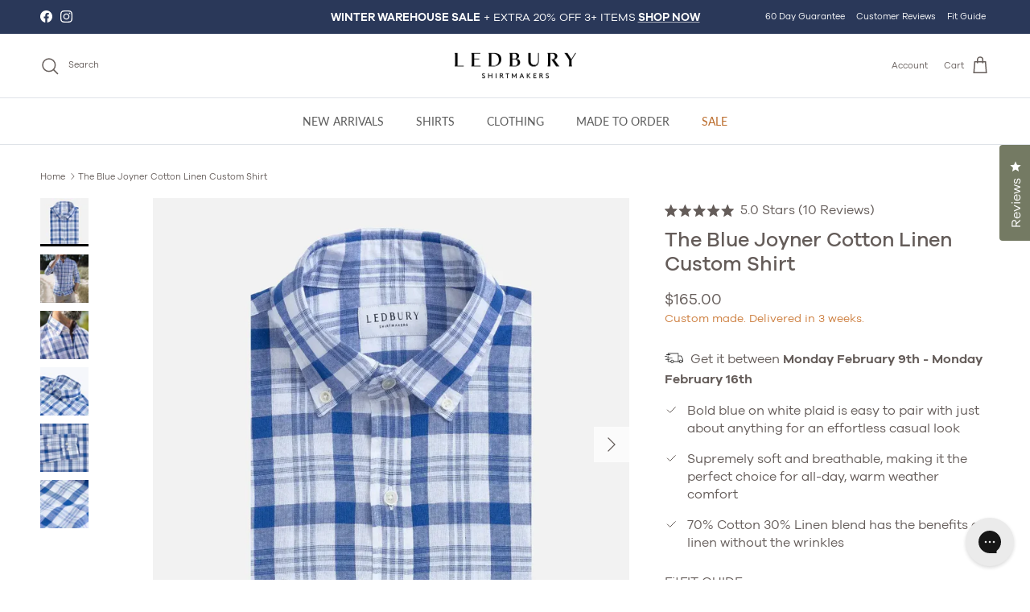

--- FILE ---
content_type: text/html; charset=utf-8
request_url: https://www.ledbury.com/products/the-blue-joyner-cotton-linen-custom-shirt
body_size: 74598
content:















<!doctype html>
<html class="no-js" lang="en" dir="ltr">
<head><meta charset="utf-8">
<meta name="viewport" content="width=device-width,initial-scale=1">
<title>The Blue Joyner Cotton Linen Custom Shirt &ndash; Ledbury</title><link rel="canonical" href="https://www.ledbury.com/products/the-blue-joyner-cotton-linen-custom-shirt"><link rel="icon" href="//www.ledbury.com/cdn/shop/files/L-Logo_240x240_812499d9-f8d5-4e89-b1ce-1a933cdcacd2.jpg?crop=center&height=48&v=1703869469&width=48" type="image/jpg">
  <link rel="apple-touch-icon" href="//www.ledbury.com/cdn/shop/files/L-Logo_240x240_812499d9-f8d5-4e89-b1ce-1a933cdcacd2.jpg?crop=center&height=180&v=1703869469&width=180"><meta name="description" content="Made from the softest and lightest cotton-linen blend, this shirt is unlike any linen blend shirt you&#39;ve worn before. The Joyner Cotton Linen carries none of the qualities of rough texture or stiffness that you may be used to. Instead, it is supremely soft and breathable, making it the perfect choice for all-day, warm "><meta property="og:site_name" content="Ledbury">
<meta property="og:url" content="https://www.ledbury.com/products/the-blue-joyner-cotton-linen-custom-shirt">
<meta property="og:title" content="The Blue Joyner Cotton Linen Custom Shirt">
<meta property="og:type" content="product">
<meta property="og:description" content="Made from the softest and lightest cotton-linen blend, this shirt is unlike any linen blend shirt you&#39;ve worn before. The Joyner Cotton Linen carries none of the qualities of rough texture or stiffness that you may be used to. Instead, it is supremely soft and breathable, making it the perfect choice for all-day, warm "><meta property="og:image" content="http://www.ledbury.com/cdn/shop/files/The-Joyner-Cotton-Linen-1W23G8-600--flat_1_optimized_450.webp?crop=center&height=1200&v=1749071768&width=1200">
  <meta property="og:image:secure_url" content="https://www.ledbury.com/cdn/shop/files/The-Joyner-Cotton-Linen-1W23G8-600--flat_1_optimized_450.webp?crop=center&height=1200&v=1749071768&width=1200">
  <meta property="og:image:width" content="1239">
  <meta property="og:image:height" content="1239"><meta property="og:price:amount" content="165.00">
  <meta property="og:price:currency" content="USD"><meta name="twitter:card" content="summary_large_image">
<meta name="twitter:title" content="The Blue Joyner Cotton Linen Custom Shirt">
<meta name="twitter:description" content="Made from the softest and lightest cotton-linen blend, this shirt is unlike any linen blend shirt you&#39;ve worn before. The Joyner Cotton Linen carries none of the qualities of rough texture or stiffness that you may be used to. Instead, it is supremely soft and breathable, making it the perfect choice for all-day, warm ">
<style>@font-face {
  font-family: Lato;
  font-weight: 400;
  font-style: normal;
  font-display: fallback;
  src: url("//www.ledbury.com/cdn/fonts/lato/lato_n4.c3b93d431f0091c8be23185e15c9d1fee1e971c5.woff2") format("woff2"),
       url("//www.ledbury.com/cdn/fonts/lato/lato_n4.d5c00c781efb195594fd2fd4ad04f7882949e327.woff") format("woff");
}
@font-face {
  font-family: Lato;
  font-weight: 700;
  font-style: normal;
  font-display: fallback;
  src: url("//www.ledbury.com/cdn/fonts/lato/lato_n7.900f219bc7337bc57a7a2151983f0a4a4d9d5dcf.woff2") format("woff2"),
       url("//www.ledbury.com/cdn/fonts/lato/lato_n7.a55c60751adcc35be7c4f8a0313f9698598612ee.woff") format("woff");
}
@font-face {
  font-family: Lato;
  font-weight: 500;
  font-style: normal;
  font-display: fallback;
  src: url("//www.ledbury.com/cdn/fonts/lato/lato_n5.b2fec044fbe05725e71d90882e5f3b21dae2efbd.woff2") format("woff2"),
       url("//www.ledbury.com/cdn/fonts/lato/lato_n5.f25a9a5c73ff9372e69074488f99e8ac702b5447.woff") format("woff");
}
@font-face {
  font-family: Lato;
  font-weight: 400;
  font-style: italic;
  font-display: fallback;
  src: url("//www.ledbury.com/cdn/fonts/lato/lato_i4.09c847adc47c2fefc3368f2e241a3712168bc4b6.woff2") format("woff2"),
       url("//www.ledbury.com/cdn/fonts/lato/lato_i4.3c7d9eb6c1b0a2bf62d892c3ee4582b016d0f30c.woff") format("woff");
}
@font-face {
  font-family: Lato;
  font-weight: 700;
  font-style: italic;
  font-display: fallback;
  src: url("//www.ledbury.com/cdn/fonts/lato/lato_i7.16ba75868b37083a879b8dd9f2be44e067dfbf92.woff2") format("woff2"),
       url("//www.ledbury.com/cdn/fonts/lato/lato_i7.4c07c2b3b7e64ab516aa2f2081d2bb0366b9dce8.woff") format("woff");
}
@font-face {
  font-family: Lato;
  font-weight: 400;
  font-style: normal;
  font-display: fallback;
  src: url("//www.ledbury.com/cdn/fonts/lato/lato_n4.c3b93d431f0091c8be23185e15c9d1fee1e971c5.woff2") format("woff2"),
       url("//www.ledbury.com/cdn/fonts/lato/lato_n4.d5c00c781efb195594fd2fd4ad04f7882949e327.woff") format("woff");
}
@font-face {
  font-family: Jost;
  font-weight: 400;
  font-style: normal;
  font-display: fallback;
  src: url("//www.ledbury.com/cdn/fonts/jost/jost_n4.d47a1b6347ce4a4c9f437608011273009d91f2b7.woff2") format("woff2"),
       url("//www.ledbury.com/cdn/fonts/jost/jost_n4.791c46290e672b3f85c3d1c651ef2efa3819eadd.woff") format("woff");
}
@font-face {
  font-family: Lato;
  font-weight: 400;
  font-style: normal;
  font-display: fallback;
  src: url("//www.ledbury.com/cdn/fonts/lato/lato_n4.c3b93d431f0091c8be23185e15c9d1fee1e971c5.woff2") format("woff2"),
       url("//www.ledbury.com/cdn/fonts/lato/lato_n4.d5c00c781efb195594fd2fd4ad04f7882949e327.woff") format("woff");
}
@font-face {
  font-family: Lato;
  font-weight: 600;
  font-style: normal;
  font-display: fallback;
  src: url("//www.ledbury.com/cdn/fonts/lato/lato_n6.38d0e3b23b74a60f769c51d1df73fac96c580d59.woff2") format("woff2"),
       url("//www.ledbury.com/cdn/fonts/lato/lato_n6.3365366161bdcc36a3f97cfbb23954d8c4bf4079.woff") format("woff");
}
:root {
  --page-container-width:          1600px;
  --reading-container-width:       720px;
  --divider-opacity:               0.14;
  --gutter-large:                  30px;
  --gutter-desktop:                20px;
  --gutter-mobile:                 16px;
  --section-padding:               50px;
  --larger-section-padding:        80px;
  --larger-section-padding-mobile: 60px;
  --largest-section-padding:       110px;
  --aos-animate-duration:          0.6s;

  --base-font-family:              Lato, sans-serif;
  --base-font-weight:              400;
  --base-font-style:               normal;
  --heading-font-family:           Lato, sans-serif;
  --heading-font-weight:           400;
  --heading-font-style:            normal;
  --heading-font-letter-spacing:   normal;
  --logo-font-family:              Jost, sans-serif;
  --logo-font-weight:              400;
  --logo-font-style:               normal;
  --nav-font-family:               Lato, sans-serif;
  --nav-font-weight:               400;
  --nav-font-style:                normal;

  --base-text-size:14px;
  --base-line-height:              1.6;
  --input-text-size:16px;
  --smaller-text-size-1:11px;
  --smaller-text-size-2:14px;
  --smaller-text-size-3:11px;
  --smaller-text-size-4:10px;
  --larger-text-size:25px;
  --super-large-text-size:44px;
  --super-large-mobile-text-size:20px;
  --larger-mobile-text-size:20px;
  --logo-text-size:24px;--btn-letter-spacing: 0.08em;
    --btn-text-transform: uppercase;
    --button-text-size: 12px;
    --quickbuy-button-text-size: 12;
    --small-feature-link-font-size: 0.75em;
    --input-btn-padding-top: 1.2em;
    --input-btn-padding-bottom: 1.2em;--heading-text-transform:none;
  --nav-text-size:                      14px;
  --mobile-menu-font-weight:            600;

  --body-bg-color:                      255 255 255;
  --bg-color:                           255 255 255;
  --body-text-color:                    100 92 89;
  --text-color:                         100 92 89;

  --header-text-col:                    #645c59;--header-text-hover-col:             var(--main-nav-link-hover-col);--header-bg-col:                     #ffffff;
  --heading-color:                     100 92 89;
  --body-heading-color:                100 92 89;
  --heading-divider-col:               #dfe3e8;

  --logo-col:                          #171717;
  --main-nav-bg:                       #ffffff;
  --main-nav-link-col:                 #5c5c5c;
  --main-nav-link-hover-col:           #645c59;
  --main-nav-link-featured-col:        #ba6a29;

  --link-color:                        100 92 89;
  --body-link-color:                   100 92 89;

  --btn-bg-color:                        100 92 89;
  --btn-bg-hover-color:                  116 122 99;
  --btn-border-color:                    100 92 89;
  --btn-border-hover-color:              116 122 99;
  --btn-text-color:                      255 255 255;
  --btn-text-hover-color:                255 255 255;--btn-alt-bg-color:                    255 255 255;
  --btn-alt-text-color:                  0 0 0;
  --btn-alt-border-color:                0 0 0;
  --btn-alt-border-hover-color:          0 0 0;--btn-ter-bg-color:                    235 235 235;
  --btn-ter-text-color:                  46 42 41;
  --btn-ter-bg-hover-color:              100 92 89;
  --btn-ter-text-hover-color:            255 255 255;--btn-border-radius: 0;
    --btn-inspired-border-radius: 0;--color-scheme-default:                             #ffffff;
  --color-scheme-default-color:                       255 255 255;
  --color-scheme-default-text-color:                  100 92 89;
  --color-scheme-default-head-color:                  100 92 89;
  --color-scheme-default-link-color:                  100 92 89;
  --color-scheme-default-btn-text-color:              255 255 255;
  --color-scheme-default-btn-text-hover-color:        255 255 255;
  --color-scheme-default-btn-bg-color:                100 92 89;
  --color-scheme-default-btn-bg-hover-color:          116 122 99;
  --color-scheme-default-btn-border-color:            100 92 89;
  --color-scheme-default-btn-border-hover-color:      116 122 99;
  --color-scheme-default-btn-alt-text-color:          0 0 0;
  --color-scheme-default-btn-alt-bg-color:            255 255 255;
  --color-scheme-default-btn-alt-border-color:        0 0 0;
  --color-scheme-default-btn-alt-border-hover-color:  0 0 0;

  --color-scheme-1:                             #ce7d3c;
  --color-scheme-1-color:                       206 125 60;
  --color-scheme-1-text-color:                  255 255 255;
  --color-scheme-1-head-color:                  255 255 255;
  --color-scheme-1-link-color:                  193 100 82;
  --color-scheme-1-btn-text-color:              255 255 255;
  --color-scheme-1-btn-text-hover-color:        255 255 255;
  --color-scheme-1-btn-bg-color:                35 35 35;
  --color-scheme-1-btn-bg-hover-color:          0 0 0;
  --color-scheme-1-btn-border-color:            35 35 35;
  --color-scheme-1-btn-border-hover-color:      0 0 0;
  --color-scheme-1-btn-alt-text-color:          35 35 35;
  --color-scheme-1-btn-alt-bg-color:            255 255 255;
  --color-scheme-1-btn-alt-border-color:        35 35 35;
  --color-scheme-1-btn-alt-border-hover-color:  35 35 35;

  --color-scheme-2:                             #747a63;
  --color-scheme-2-color:                       116 122 99;
  --color-scheme-2-text-color:                  255 255 255;
  --color-scheme-2-head-color:                  255 255 255;
  --color-scheme-2-link-color:                  255 255 255;
  --color-scheme-2-btn-text-color:              255 255 255;
  --color-scheme-2-btn-text-hover-color:        255 255 255;
  --color-scheme-2-btn-bg-color:                35 35 35;
  --color-scheme-2-btn-bg-hover-color:          0 0 0;
  --color-scheme-2-btn-border-color:            35 35 35;
  --color-scheme-2-btn-border-hover-color:      0 0 0;
  --color-scheme-2-btn-alt-text-color:          35 35 35;
  --color-scheme-2-btn-alt-bg-color:            255 255 255;
  --color-scheme-2-btn-alt-border-color:        35 35 35;
  --color-scheme-2-btn-alt-border-hover-color:  35 35 35;

  /* Shop Pay payment terms */
  --payment-terms-background-color:    #ffffff;--quickbuy-bg: 255 255 255;--body-input-background-color:       rgb(var(--body-bg-color));
  --input-background-color:            rgb(var(--body-bg-color));
  --body-input-text-color:             var(--body-text-color);
  --input-text-color:                  var(--body-text-color);
  --body-input-border-color:           rgb(216, 214, 214);
  --input-border-color:                rgb(216, 214, 214);
  --input-border-color-hover:          rgb(170, 165, 164);
  --input-border-color-active:         rgb(100, 92, 89);

  --swatch-cross-svg:                  url("data:image/svg+xml,%3Csvg xmlns='http://www.w3.org/2000/svg' width='240' height='240' viewBox='0 0 24 24' fill='none' stroke='rgb(216, 214, 214)' stroke-width='0.09' preserveAspectRatio='none' %3E%3Cline x1='24' y1='0' x2='0' y2='24'%3E%3C/line%3E%3C/svg%3E");
  --swatch-cross-hover:                url("data:image/svg+xml,%3Csvg xmlns='http://www.w3.org/2000/svg' width='240' height='240' viewBox='0 0 24 24' fill='none' stroke='rgb(170, 165, 164)' stroke-width='0.09' preserveAspectRatio='none' %3E%3Cline x1='24' y1='0' x2='0' y2='24'%3E%3C/line%3E%3C/svg%3E");
  --swatch-cross-active:               url("data:image/svg+xml,%3Csvg xmlns='http://www.w3.org/2000/svg' width='240' height='240' viewBox='0 0 24 24' fill='none' stroke='rgb(100, 92, 89)' stroke-width='0.09' preserveAspectRatio='none' %3E%3Cline x1='24' y1='0' x2='0' y2='24'%3E%3C/line%3E%3C/svg%3E");

  --footer-divider-col:                #645c59;
  --footer-text-col:                   255 255 255;
  --footer-heading-col:                255 255 255;
  --footer-bg-col:                     100 92 89;--product-label-overlay-justify: flex-end;--product-label-overlay-align: flex-end;--product-label-overlay-reduction-text:   #ffffff;
  --product-label-overlay-reduction-bg:     #ba6a29;
  --product-label-overlay-reduction-text-weight: 600;
  --product-label-overlay-stock-text:       #ffffff;
  --product-label-overlay-stock-bg:         #daa274;
  --product-label-overlay-new-text:         #645c59;
  --product-label-overlay-new-bg:           #ffffff;
  --product-label-overlay-meta-text:        #000000;
  --product-label-overlay-meta-bg:          #ffffff;
  --product-label-sale-text:                #c20000;
  --product-label-sold-text:                #171717;
  --product-label-preorder-text:            #3ea36a;

  --product-block-crop-align:               center;

  
  --product-block-price-align:              flex-start;
  --product-block-price-item-margin-start:  initial;
  --product-block-price-item-margin-end:    .5rem;
  

  

  --collection-block-image-position:   center center;

  --swatch-picker-image-size:          68px;
  --swatch-crop-align:                 center center;

  --image-overlay-text-color:          255 255 255;--image-overlay-bg:                  rgba(0, 0, 0, 0.12);
  --image-overlay-shadow-start:        rgb(0 0 0 / 0.16);
  --image-overlay-box-opacity:         0.88;--product-inventory-ok-box-color:            #f2faf0;
  --product-inventory-ok-text-color:           #108043;
  --product-inventory-ok-icon-box-fill-color:  #fff;
  --product-inventory-low-box-color:           #fcf1cd;
  --product-inventory-low-text-color:          #dd9a1a;
  --product-inventory-low-icon-box-fill-color: #fff;
  --product-inventory-low-text-color-channels: 16, 128, 67;
  --product-inventory-ok-text-color-channels:  221, 154, 26;

  --rating-star-color: 186 106 41;--overlay-align-left: start;
    --overlay-align-right: end;}html[dir=rtl] {
  --overlay-right-text-m-left: 0;
  --overlay-right-text-m-right: auto;
  --overlay-left-shadow-left-left: 15%;
  --overlay-left-shadow-left-right: -50%;
  --overlay-left-shadow-right-left: -85%;
  --overlay-left-shadow-right-right: 0;
}.image-overlay--bg-box .text-overlay .text-overlay__text {
    --image-overlay-box-bg: 255 255 255;
    --heading-color: var(--body-heading-color);
    --text-color: var(--body-text-color);
    --link-color: var(--body-link-color);
  }::selection {
    background: rgb(var(--body-heading-color));
    color: rgb(var(--body-bg-color));
  }
  ::-moz-selection {
    background: rgb(var(--body-heading-color));
    color: rgb(var(--body-bg-color));
  }.use-color-scheme--default {
  --product-label-sale-text:           #c20000;
  --product-label-sold-text:           #171717;
  --product-label-preorder-text:       #3ea36a;
  --input-background-color:            rgb(var(--body-bg-color));
  --input-text-color:                  var(--body-input-text-color);
  --input-border-color:                rgb(216, 214, 214);
  --input-border-color-hover:          rgb(170, 165, 164);
  --input-border-color-active:         rgb(100, 92, 89);
}/** FONTS **/
      @font-face {
        font-family: "Galano Grotesque";
        src: url("//www.ledbury.com/cdn/shop/files/GalanoGrotesque-Light.woff?v=14479446237344251629") format("woff"), url("//www.ledbury.com/cdn/shop/files/GalanoGrotesque-Light.woff2?v=15478927056958624491") format("woff2");
        font-style: normal;
        font-weight: 100;
      }
      
      @font-face {
        font-family: "Galano Grotesque";
        src: url("//www.ledbury.com/cdn/shop/files/GalanoGrotesque-Regular.woff?v=4427762694109649322") format("woff"), url("//www.ledbury.com/cdn/shop/files/GalanoGrotesque-Regular.woff2?v=3241647307260433496") format("woff2");
        font-style: normal;
        font-weight: normal;
      }
      
      @font-face {
        font-family: "Galano Grotesque";
        src: url("//www.ledbury.com/cdn/shop/files/GalanoGrotesque-Medium.woff?v=6194417400604909252") format("woff"), url("//www.ledbury.com/cdn/shop/files/GalanoGrotesque-Medium.woff2?v=2388985698479648396") format("woff2");
        font-style: normal;
        font-weight: 500;
      }
       
      @font-face {
        font-family: "Galano Grotesque";
        src: url("//www.ledbury.com/cdn/shop/files/GalanoGrotesque-SemiBold.woff?v=17248711681009320697") format("woff"), url("//www.ledbury.com/cdn/shop/files/GalanoGrotesque-SemiBold.woff2?v=5964229612803791175") format("woff2");
        font-style: normal;
        font-weight: 600;
      }

      @font-face {
        font-family: 'adobe-handwriting-ernie';
        src: url('//www.ledbury.com/cdn/shop/t/182/assets/adobehandwriting-ernie-webfont.woff2?v=164313332114260595211762451794') format('woff2'),
            url('//www.ledbury.com/cdn/shop/t/182/assets/adobehandwriting-ernie-webfont.woff?v=41884285724889112101762451794') format('woff');
        font-weight: normal;
        font-style: normal;
      }

  </style>

  <link href="//www.ledbury.com/cdn/shop/t/182/assets/main.css?v=172312757779536793001762451794" rel="stylesheet" type="text/css" media="all" />
  <link href="//www.ledbury.com/cdn/shop/t/182/assets/custom.css?v=153114541805063751691762451794" rel="stylesheet" type="text/css" media="all" />
  <link href="//www.ledbury.com/cdn/shop/t/182/assets/mto.css?v=30594036334853276841762451794" rel="stylesheet" type="text/css" media="all" />
  <link href="//www.ledbury.com/cdn/shop/t/182/assets/mto-sidebar.css?v=57347408825700541801762451794" rel="stylesheet" type="text/css" media="all" />

  <link href="//www.ledbury.com/cdn/shop/t/182/assets/DiamondMonogramCenter.woff2?v=168860401022005004871762451794" as="font" crossorigin="anonymous" rel="preload">
  <link href="//www.ledbury.com/cdn/shop/t/182/assets/DiamondMonogramLeft.woff2?v=115176389924135247621762451794" as="font" crossorigin="anonymous" rel="preload">
  <link href="//www.ledbury.com/cdn/shop/t/182/assets/DiamondMonogramRight.woff2?v=171256457100992891831762451794" as="font" crossorigin="anonymous" rel="preload">
<link rel="stylesheet" href="//www.ledbury.com/cdn/shop/t/182/assets/swatches.css?v=159153401349262114461762451794" media="print" onload="this.media='all'">
    <noscript><link rel="stylesheet" href="//www.ledbury.com/cdn/shop/t/182/assets/swatches.css?v=159153401349262114461762451794"></noscript><link rel="preload" as="font" href="//www.ledbury.com/cdn/fonts/lato/lato_n4.c3b93d431f0091c8be23185e15c9d1fee1e971c5.woff2" type="font/woff2" crossorigin><link rel="preload" as="font" href="//www.ledbury.com/cdn/fonts/lato/lato_n4.c3b93d431f0091c8be23185e15c9d1fee1e971c5.woff2" type="font/woff2" crossorigin><script>
    document.documentElement.className = document.documentElement.className.replace('no-js', 'js');

    window.theme = {
      info: {
        name: 'Symmetry',
        version: '8.0.0'
      },
      device: {
        hasTouch: window.matchMedia('(any-pointer: coarse)').matches,
        hasHover: window.matchMedia('(hover: hover)').matches
      },
      mediaQueries: {
        md: '(min-width: 768px)',
        productMediaCarouselBreak: '(min-width: 1041px)'
      },
      routes: {
        base: 'https://www.ledbury.com',
        cart: '/cart',
        cartAdd: '/cart/add.js',
        cartUpdate: '/cart/update.js',
        predictiveSearch: '/search/suggest'
      },
      strings: {
        cartTermsConfirmation: "You must agree to the terms and conditions before continuing.",
        cartItemsQuantityError: "You can only add [QUANTITY] of this item to your cart.",
        generalSearchViewAll: "View all search results",
        noStock: "Sold out",
        noVariant: "Unavailable",
        productsProductChooseA: "Choose a",
        generalSearchPages: "Pages",
        generalSearchNoResultsWithoutTerms: "Sorry, we couldnʼt find any results",
        shippingCalculator: {
          singleRate: "There is one shipping rate for this destination:",
          multipleRates: "There are multiple shipping rates for this destination:",
          noRates: "We do not ship to this destination."
        },
        regularPrice: "Regular price",
        salePrice: "Sale price"
      },
      settings: {
        moneyWithCurrencyFormat: "${{amount}} USD",
        cartType: "drawer",
        afterAddToCart: "drawer",
        quickbuyStyle: "off",
        externalLinksNewTab: true,
        internalLinksSmoothScroll: true
      }
    }

    theme.inlineNavigationCheck = function() {
      var pageHeader = document.querySelector('.pageheader'),
          inlineNavContainer = pageHeader.querySelector('.logo-area__left__inner'),
          inlineNav = inlineNavContainer.querySelector('.navigation--left');
      if (inlineNav && getComputedStyle(inlineNav).display != 'none') {
        var inlineMenuCentered = document.querySelector('.pageheader--layout-inline-menu-center'),
            logoContainer = document.querySelector('.logo-area__middle__inner');
        if(inlineMenuCentered) {
          var rightWidth = document.querySelector('.logo-area__right__inner').clientWidth,
              middleWidth = logoContainer.clientWidth,
              logoArea = document.querySelector('.logo-area'),
              computedLogoAreaStyle = getComputedStyle(logoArea),
              logoAreaInnerWidth = logoArea.clientWidth - Math.ceil(parseFloat(computedLogoAreaStyle.paddingLeft)) - Math.ceil(parseFloat(computedLogoAreaStyle.paddingRight)),
              availableNavWidth = logoAreaInnerWidth - Math.max(rightWidth, middleWidth) * 2 - 40;
          inlineNavContainer.style.maxWidth = availableNavWidth + 'px';
        }

        var firstInlineNavLink = inlineNav.querySelector('.navigation__item:first-child'),
            lastInlineNavLink = inlineNav.querySelector('.navigation__item:last-child');
        if (lastInlineNavLink) {
          var inlineNavWidth = null;
          if(document.querySelector('html[dir=rtl]')) {
            inlineNavWidth = firstInlineNavLink.offsetLeft - lastInlineNavLink.offsetLeft + firstInlineNavLink.offsetWidth;
          } else {
            inlineNavWidth = lastInlineNavLink.offsetLeft - firstInlineNavLink.offsetLeft + lastInlineNavLink.offsetWidth;
          }
          if (inlineNavContainer.offsetWidth >= inlineNavWidth) {
            pageHeader.classList.add('pageheader--layout-inline-permitted');
            var tallLogo = logoContainer.clientHeight > lastInlineNavLink.clientHeight + 20;
            if (tallLogo) {
              inlineNav.classList.add('navigation--tight-underline');
            } else {
              inlineNav.classList.remove('navigation--tight-underline');
            }
          } else {
            pageHeader.classList.remove('pageheader--layout-inline-permitted');
          }
        }
      }
    };

    theme.setInitialHeaderHeightProperty = () => {
      const section = document.querySelector('.section-header');
      if (section) {
        document.documentElement.style.setProperty('--theme-header-height', Math.ceil(section.clientHeight) + 'px');
      }
    };

        
    theme.isMTO = true;

    
    theme.plusTailoringProduct = {"id":9310501833,"title":"Sleeve Shortening","handle":"tailoring","description":"\u003cp\u003e0\u003c\/p\u003e","published_at":"2025-10-27T14:34:56-04:00","created_at":"2017-04-29T16:01:19-04:00","vendor":"ledbury-dev","type":"","tags":["board70","Criteo-Non-Recommendable","exclusion-promo","gorgias_do_not_recommend","hidden","no-feed","no-index","not-GC","pfs:hidden","remove-klevu","sleeve-shortening","unrelated","visible","YBlacklist","YBlocklist"],"price":1295,"price_min":1295,"price_max":1295,"available":true,"price_varies":false,"compare_at_price":null,"compare_at_price_min":0,"compare_at_price_max":0,"compare_at_price_varies":false,"variants":[{"id":34483084297,"title":"Default Title","option1":"Default Title","option2":null,"option3":null,"sku":"tailoring_cp1","requires_shipping":false,"taxable":false,"featured_image":null,"available":true,"name":"Sleeve Shortening","public_title":null,"options":["Default Title"],"price":1295,"weight":0,"compare_at_price":null,"inventory_quantity":50,"inventory_management":null,"inventory_policy":"deny","barcode":"","requires_selling_plan":false,"selling_plan_allocations":[],"quantity_rule":{"min":1,"max":null,"increment":1}}],"images":["\/\/www.ledbury.com\/cdn\/shop\/products\/tailoring_041dd70f-cf7d-4dde-8dee-750112e24d6b.jpg?v=1565370387"],"featured_image":"\/\/www.ledbury.com\/cdn\/shop\/products\/tailoring_041dd70f-cf7d-4dde-8dee-750112e24d6b.jpg?v=1565370387","options":["Title"],"media":[{"alt":"Sleeve Shortening - Ledbury","id":141304397911,"position":1,"preview_image":{"aspect_ratio":1.84,"height":500,"width":920,"src":"\/\/www.ledbury.com\/cdn\/shop\/products\/tailoring_041dd70f-cf7d-4dde-8dee-750112e24d6b.jpg?v=1565370387"},"aspect_ratio":1.84,"height":500,"media_type":"image","src":"\/\/www.ledbury.com\/cdn\/shop\/products\/tailoring_041dd70f-cf7d-4dde-8dee-750112e24d6b.jpg?v=1565370387","width":920}],"requires_selling_plan":false,"selling_plan_groups":[],"content":"\u003cp\u003e0\u003c\/p\u003e"};
    theme.product = "Custom Casual Shirt";

  </script>

  <script src="//www.ledbury.com/cdn/shop/t/182/assets/main.js?v=161003977198887895651764007338" defer></script>
  <script src="//www.ledbury.com/cdn/shop/t/182/assets/custom.js?v=171890192560348061881762451794" defer></script>
    <script src="//www.ledbury.com/cdn/shop/t/182/assets/animate-on-scroll.js?v=15249566486942820451762451794" defer></script>
    <link href="//www.ledbury.com/cdn/shop/t/182/assets/animate-on-scroll.css?v=135962721104954213331762451794" rel="stylesheet" type="text/css" media="all" />
  

  
  <script>window.performance && window.performance.mark && window.performance.mark('shopify.content_for_header.start');</script><meta name="google-site-verification" content="V6N3CJcJ1Nl1mLiv89CApfye4a9wsXfPyLRzCcEneR0">
<meta id="shopify-digital-wallet" name="shopify-digital-wallet" content="/16140411/digital_wallets/dialog">
<meta name="shopify-checkout-api-token" content="c5bd873ef68e39a6edac74c398a71ba1">
<meta id="in-context-paypal-metadata" data-shop-id="16140411" data-venmo-supported="false" data-environment="production" data-locale="en_US" data-paypal-v4="true" data-currency="USD">
<link rel="alternate" type="application/json+oembed" href="https://www.ledbury.com/products/the-blue-joyner-cotton-linen-custom-shirt.oembed">
<script async="async" src="/checkouts/internal/preloads.js?locale=en-US"></script>
<link rel="preconnect" href="https://shop.app" crossorigin="anonymous">
<script async="async" src="https://shop.app/checkouts/internal/preloads.js?locale=en-US&shop_id=16140411" crossorigin="anonymous"></script>
<script id="apple-pay-shop-capabilities" type="application/json">{"shopId":16140411,"countryCode":"US","currencyCode":"USD","merchantCapabilities":["supports3DS"],"merchantId":"gid:\/\/shopify\/Shop\/16140411","merchantName":"Ledbury","requiredBillingContactFields":["postalAddress","email","phone"],"requiredShippingContactFields":["postalAddress","email","phone"],"shippingType":"shipping","supportedNetworks":["visa","masterCard","amex","discover","elo","jcb"],"total":{"type":"pending","label":"Ledbury","amount":"1.00"},"shopifyPaymentsEnabled":true,"supportsSubscriptions":true}</script>
<script id="shopify-features" type="application/json">{"accessToken":"c5bd873ef68e39a6edac74c398a71ba1","betas":["rich-media-storefront-analytics"],"domain":"www.ledbury.com","predictiveSearch":true,"shopId":16140411,"locale":"en"}</script>
<script>var Shopify = Shopify || {};
Shopify.shop = "ledbury-dev.myshopify.com";
Shopify.locale = "en";
Shopify.currency = {"active":"USD","rate":"1.0"};
Shopify.country = "US";
Shopify.theme = {"name":"Symmetry 2025 8.0v2 [OP–11\/06\/2025]","id":149221802170,"schema_name":"Symmetry","schema_version":"8.0.0","theme_store_id":568,"role":"main"};
Shopify.theme.handle = "null";
Shopify.theme.style = {"id":null,"handle":null};
Shopify.cdnHost = "www.ledbury.com/cdn";
Shopify.routes = Shopify.routes || {};
Shopify.routes.root = "/";</script>
<script type="module">!function(o){(o.Shopify=o.Shopify||{}).modules=!0}(window);</script>
<script>!function(o){function n(){var o=[];function n(){o.push(Array.prototype.slice.apply(arguments))}return n.q=o,n}var t=o.Shopify=o.Shopify||{};t.loadFeatures=n(),t.autoloadFeatures=n()}(window);</script>
<script>
  window.ShopifyPay = window.ShopifyPay || {};
  window.ShopifyPay.apiHost = "shop.app\/pay";
  window.ShopifyPay.redirectState = null;
</script>
<script id="shop-js-analytics" type="application/json">{"pageType":"product"}</script>
<script defer="defer" async type="module" src="//www.ledbury.com/cdn/shopifycloud/shop-js/modules/v2/client.init-shop-cart-sync_BdyHc3Nr.en.esm.js"></script>
<script defer="defer" async type="module" src="//www.ledbury.com/cdn/shopifycloud/shop-js/modules/v2/chunk.common_Daul8nwZ.esm.js"></script>
<script type="module">
  await import("//www.ledbury.com/cdn/shopifycloud/shop-js/modules/v2/client.init-shop-cart-sync_BdyHc3Nr.en.esm.js");
await import("//www.ledbury.com/cdn/shopifycloud/shop-js/modules/v2/chunk.common_Daul8nwZ.esm.js");

  window.Shopify.SignInWithShop?.initShopCartSync?.({"fedCMEnabled":true,"windoidEnabled":true});

</script>
<script defer="defer" async type="module" src="//www.ledbury.com/cdn/shopifycloud/shop-js/modules/v2/client.payment-terms_MV4M3zvL.en.esm.js"></script>
<script defer="defer" async type="module" src="//www.ledbury.com/cdn/shopifycloud/shop-js/modules/v2/chunk.common_Daul8nwZ.esm.js"></script>
<script defer="defer" async type="module" src="//www.ledbury.com/cdn/shopifycloud/shop-js/modules/v2/chunk.modal_CQq8HTM6.esm.js"></script>
<script type="module">
  await import("//www.ledbury.com/cdn/shopifycloud/shop-js/modules/v2/client.payment-terms_MV4M3zvL.en.esm.js");
await import("//www.ledbury.com/cdn/shopifycloud/shop-js/modules/v2/chunk.common_Daul8nwZ.esm.js");
await import("//www.ledbury.com/cdn/shopifycloud/shop-js/modules/v2/chunk.modal_CQq8HTM6.esm.js");

  
</script>
<script>
  window.Shopify = window.Shopify || {};
  if (!window.Shopify.featureAssets) window.Shopify.featureAssets = {};
  window.Shopify.featureAssets['shop-js'] = {"shop-cart-sync":["modules/v2/client.shop-cart-sync_QYOiDySF.en.esm.js","modules/v2/chunk.common_Daul8nwZ.esm.js"],"init-fed-cm":["modules/v2/client.init-fed-cm_DchLp9rc.en.esm.js","modules/v2/chunk.common_Daul8nwZ.esm.js"],"shop-button":["modules/v2/client.shop-button_OV7bAJc5.en.esm.js","modules/v2/chunk.common_Daul8nwZ.esm.js"],"init-windoid":["modules/v2/client.init-windoid_DwxFKQ8e.en.esm.js","modules/v2/chunk.common_Daul8nwZ.esm.js"],"shop-cash-offers":["modules/v2/client.shop-cash-offers_DWtL6Bq3.en.esm.js","modules/v2/chunk.common_Daul8nwZ.esm.js","modules/v2/chunk.modal_CQq8HTM6.esm.js"],"shop-toast-manager":["modules/v2/client.shop-toast-manager_CX9r1SjA.en.esm.js","modules/v2/chunk.common_Daul8nwZ.esm.js"],"init-shop-email-lookup-coordinator":["modules/v2/client.init-shop-email-lookup-coordinator_UhKnw74l.en.esm.js","modules/v2/chunk.common_Daul8nwZ.esm.js"],"pay-button":["modules/v2/client.pay-button_DzxNnLDY.en.esm.js","modules/v2/chunk.common_Daul8nwZ.esm.js"],"avatar":["modules/v2/client.avatar_BTnouDA3.en.esm.js"],"init-shop-cart-sync":["modules/v2/client.init-shop-cart-sync_BdyHc3Nr.en.esm.js","modules/v2/chunk.common_Daul8nwZ.esm.js"],"shop-login-button":["modules/v2/client.shop-login-button_D8B466_1.en.esm.js","modules/v2/chunk.common_Daul8nwZ.esm.js","modules/v2/chunk.modal_CQq8HTM6.esm.js"],"init-customer-accounts-sign-up":["modules/v2/client.init-customer-accounts-sign-up_C8fpPm4i.en.esm.js","modules/v2/client.shop-login-button_D8B466_1.en.esm.js","modules/v2/chunk.common_Daul8nwZ.esm.js","modules/v2/chunk.modal_CQq8HTM6.esm.js"],"init-shop-for-new-customer-accounts":["modules/v2/client.init-shop-for-new-customer-accounts_CVTO0Ztu.en.esm.js","modules/v2/client.shop-login-button_D8B466_1.en.esm.js","modules/v2/chunk.common_Daul8nwZ.esm.js","modules/v2/chunk.modal_CQq8HTM6.esm.js"],"init-customer-accounts":["modules/v2/client.init-customer-accounts_dRgKMfrE.en.esm.js","modules/v2/client.shop-login-button_D8B466_1.en.esm.js","modules/v2/chunk.common_Daul8nwZ.esm.js","modules/v2/chunk.modal_CQq8HTM6.esm.js"],"shop-follow-button":["modules/v2/client.shop-follow-button_CkZpjEct.en.esm.js","modules/v2/chunk.common_Daul8nwZ.esm.js","modules/v2/chunk.modal_CQq8HTM6.esm.js"],"lead-capture":["modules/v2/client.lead-capture_BntHBhfp.en.esm.js","modules/v2/chunk.common_Daul8nwZ.esm.js","modules/v2/chunk.modal_CQq8HTM6.esm.js"],"checkout-modal":["modules/v2/client.checkout-modal_CfxcYbTm.en.esm.js","modules/v2/chunk.common_Daul8nwZ.esm.js","modules/v2/chunk.modal_CQq8HTM6.esm.js"],"shop-login":["modules/v2/client.shop-login_Da4GZ2H6.en.esm.js","modules/v2/chunk.common_Daul8nwZ.esm.js","modules/v2/chunk.modal_CQq8HTM6.esm.js"],"payment-terms":["modules/v2/client.payment-terms_MV4M3zvL.en.esm.js","modules/v2/chunk.common_Daul8nwZ.esm.js","modules/v2/chunk.modal_CQq8HTM6.esm.js"]};
</script>
<script>(function() {
  var isLoaded = false;
  function asyncLoad() {
    if (isLoaded) return;
    isLoaded = true;
    var urls = ["https:\/\/str.rise-ai.com\/?shop=ledbury-dev.myshopify.com","https:\/\/strn.rise-ai.com\/?shop=ledbury-dev.myshopify.com","https:\/\/static.returngo.ai\/master.returngo.ai\/returngo.min.js?shop=ledbury-dev.myshopify.com","https:\/\/config.gorgias.chat\/bundle-loader\/01GYCBQ0N5XWK1F5QYCQ27AD1V?source=shopify1click\u0026shop=ledbury-dev.myshopify.com","https:\/\/na.shgcdn3.com\/pixel-collector.js?shop=ledbury-dev.myshopify.com","\/\/cdn.shopify.com\/proxy\/3e023928053924c054ba3e05abd18b89d5ae3e7a8abc59257393f9b40e238556\/s3-us-west-2.amazonaws.com\/jsstore\/a\/8M0HV70\/ge.js?shop=ledbury-dev.myshopify.com\u0026sp-cache-control=cHVibGljLCBtYXgtYWdlPTkwMA","\/\/cdn.shopify.com\/proxy\/c3998e6d8fb87fa9528afcf025a30c9a9ad476690c7cfdc274490db306184256\/app.retention.com\/shopify\/shopify_app_add_to_cart_script.js?shop=ledbury-dev.myshopify.com\u0026sp-cache-control=cHVibGljLCBtYXgtYWdlPTkwMA","https:\/\/cdn.9gtb.com\/loader.js?g_cvt_id=6f4f8edc-d09e-4ee6-b29b-551edf62c6f2\u0026shop=ledbury-dev.myshopify.com"];
    for (var i = 0; i < urls.length; i++) {
      var s = document.createElement('script');
      s.type = 'text/javascript';
      s.async = true;
      s.src = urls[i];
      var x = document.getElementsByTagName('script')[0];
      x.parentNode.insertBefore(s, x);
    }
  };
  if(window.attachEvent) {
    window.attachEvent('onload', asyncLoad);
  } else {
    window.addEventListener('load', asyncLoad, false);
  }
})();</script>
<script id="__st">var __st={"a":16140411,"offset":-18000,"reqid":"68338870-b375-4b0f-926c-ee827d028c4c-1768999246","pageurl":"www.ledbury.com\/products\/the-blue-joyner-cotton-linen-custom-shirt","u":"0b8cf371d3b4","p":"product","rtyp":"product","rid":7325255958714};</script>
<script>window.ShopifyPaypalV4VisibilityTracking = true;</script>
<script id="captcha-bootstrap">!function(){'use strict';const t='contact',e='account',n='new_comment',o=[[t,t],['blogs',n],['comments',n],[t,'customer']],c=[[e,'customer_login'],[e,'guest_login'],[e,'recover_customer_password'],[e,'create_customer']],r=t=>t.map((([t,e])=>`form[action*='/${t}']:not([data-nocaptcha='true']) input[name='form_type'][value='${e}']`)).join(','),a=t=>()=>t?[...document.querySelectorAll(t)].map((t=>t.form)):[];function s(){const t=[...o],e=r(t);return a(e)}const i='password',u='form_key',d=['recaptcha-v3-token','g-recaptcha-response','h-captcha-response',i],f=()=>{try{return window.sessionStorage}catch{return}},m='__shopify_v',_=t=>t.elements[u];function p(t,e,n=!1){try{const o=window.sessionStorage,c=JSON.parse(o.getItem(e)),{data:r}=function(t){const{data:e,action:n}=t;return t[m]||n?{data:e,action:n}:{data:t,action:n}}(c);for(const[e,n]of Object.entries(r))t.elements[e]&&(t.elements[e].value=n);n&&o.removeItem(e)}catch(o){console.error('form repopulation failed',{error:o})}}const l='form_type',E='cptcha';function T(t){t.dataset[E]=!0}const w=window,h=w.document,L='Shopify',v='ce_forms',y='captcha';let A=!1;((t,e)=>{const n=(g='f06e6c50-85a8-45c8-87d0-21a2b65856fe',I='https://cdn.shopify.com/shopifycloud/storefront-forms-hcaptcha/ce_storefront_forms_captcha_hcaptcha.v1.5.2.iife.js',D={infoText:'Protected by hCaptcha',privacyText:'Privacy',termsText:'Terms'},(t,e,n)=>{const o=w[L][v],c=o.bindForm;if(c)return c(t,g,e,D).then(n);var r;o.q.push([[t,g,e,D],n]),r=I,A||(h.body.append(Object.assign(h.createElement('script'),{id:'captcha-provider',async:!0,src:r})),A=!0)});var g,I,D;w[L]=w[L]||{},w[L][v]=w[L][v]||{},w[L][v].q=[],w[L][y]=w[L][y]||{},w[L][y].protect=function(t,e){n(t,void 0,e),T(t)},Object.freeze(w[L][y]),function(t,e,n,w,h,L){const[v,y,A,g]=function(t,e,n){const i=e?o:[],u=t?c:[],d=[...i,...u],f=r(d),m=r(i),_=r(d.filter((([t,e])=>n.includes(e))));return[a(f),a(m),a(_),s()]}(w,h,L),I=t=>{const e=t.target;return e instanceof HTMLFormElement?e:e&&e.form},D=t=>v().includes(t);t.addEventListener('submit',(t=>{const e=I(t);if(!e)return;const n=D(e)&&!e.dataset.hcaptchaBound&&!e.dataset.recaptchaBound,o=_(e),c=g().includes(e)&&(!o||!o.value);(n||c)&&t.preventDefault(),c&&!n&&(function(t){try{if(!f())return;!function(t){const e=f();if(!e)return;const n=_(t);if(!n)return;const o=n.value;o&&e.removeItem(o)}(t);const e=Array.from(Array(32),(()=>Math.random().toString(36)[2])).join('');!function(t,e){_(t)||t.append(Object.assign(document.createElement('input'),{type:'hidden',name:u})),t.elements[u].value=e}(t,e),function(t,e){const n=f();if(!n)return;const o=[...t.querySelectorAll(`input[type='${i}']`)].map((({name:t})=>t)),c=[...d,...o],r={};for(const[a,s]of new FormData(t).entries())c.includes(a)||(r[a]=s);n.setItem(e,JSON.stringify({[m]:1,action:t.action,data:r}))}(t,e)}catch(e){console.error('failed to persist form',e)}}(e),e.submit())}));const S=(t,e)=>{t&&!t.dataset[E]&&(n(t,e.some((e=>e===t))),T(t))};for(const o of['focusin','change'])t.addEventListener(o,(t=>{const e=I(t);D(e)&&S(e,y())}));const B=e.get('form_key'),M=e.get(l),P=B&&M;t.addEventListener('DOMContentLoaded',(()=>{const t=y();if(P)for(const e of t)e.elements[l].value===M&&p(e,B);[...new Set([...A(),...v().filter((t=>'true'===t.dataset.shopifyCaptcha))])].forEach((e=>S(e,t)))}))}(h,new URLSearchParams(w.location.search),n,t,e,['guest_login'])})(!0,!0)}();</script>
<script integrity="sha256-4kQ18oKyAcykRKYeNunJcIwy7WH5gtpwJnB7kiuLZ1E=" data-source-attribution="shopify.loadfeatures" defer="defer" src="//www.ledbury.com/cdn/shopifycloud/storefront/assets/storefront/load_feature-a0a9edcb.js" crossorigin="anonymous"></script>
<script crossorigin="anonymous" defer="defer" src="//www.ledbury.com/cdn/shopifycloud/storefront/assets/shopify_pay/storefront-65b4c6d7.js?v=20250812"></script>
<script data-source-attribution="shopify.dynamic_checkout.dynamic.init">var Shopify=Shopify||{};Shopify.PaymentButton=Shopify.PaymentButton||{isStorefrontPortableWallets:!0,init:function(){window.Shopify.PaymentButton.init=function(){};var t=document.createElement("script");t.src="https://www.ledbury.com/cdn/shopifycloud/portable-wallets/latest/portable-wallets.en.js",t.type="module",document.head.appendChild(t)}};
</script>
<script data-source-attribution="shopify.dynamic_checkout.buyer_consent">
  function portableWalletsHideBuyerConsent(e){var t=document.getElementById("shopify-buyer-consent"),n=document.getElementById("shopify-subscription-policy-button");t&&n&&(t.classList.add("hidden"),t.setAttribute("aria-hidden","true"),n.removeEventListener("click",e))}function portableWalletsShowBuyerConsent(e){var t=document.getElementById("shopify-buyer-consent"),n=document.getElementById("shopify-subscription-policy-button");t&&n&&(t.classList.remove("hidden"),t.removeAttribute("aria-hidden"),n.addEventListener("click",e))}window.Shopify?.PaymentButton&&(window.Shopify.PaymentButton.hideBuyerConsent=portableWalletsHideBuyerConsent,window.Shopify.PaymentButton.showBuyerConsent=portableWalletsShowBuyerConsent);
</script>
<script data-source-attribution="shopify.dynamic_checkout.cart.bootstrap">document.addEventListener("DOMContentLoaded",(function(){function t(){return document.querySelector("shopify-accelerated-checkout-cart, shopify-accelerated-checkout")}if(t())Shopify.PaymentButton.init();else{new MutationObserver((function(e,n){t()&&(Shopify.PaymentButton.init(),n.disconnect())})).observe(document.body,{childList:!0,subtree:!0})}}));
</script>
<link id="shopify-accelerated-checkout-styles" rel="stylesheet" media="screen" href="https://www.ledbury.com/cdn/shopifycloud/portable-wallets/latest/accelerated-checkout-backwards-compat.css" crossorigin="anonymous">
<style id="shopify-accelerated-checkout-cart">
        #shopify-buyer-consent {
  margin-top: 1em;
  display: inline-block;
  width: 100%;
}

#shopify-buyer-consent.hidden {
  display: none;
}

#shopify-subscription-policy-button {
  background: none;
  border: none;
  padding: 0;
  text-decoration: underline;
  font-size: inherit;
  cursor: pointer;
}

#shopify-subscription-policy-button::before {
  box-shadow: none;
}

      </style>
<script id="sections-script" data-sections="related-products,footer" defer="defer" src="//www.ledbury.com/cdn/shop/t/182/compiled_assets/scripts.js?v=116225"></script>
<script>window.performance && window.performance.mark && window.performance.mark('shopify.content_for_header.end');</script>
  





  <script type="text/javascript">
    
      window.__shgMoneyFormat = window.__shgMoneyFormat || {"USD":{"currency":"USD","currency_symbol":"$","currency_symbol_location":"left","decimal_places":2,"decimal_separator":".","thousands_separator":","}};
    
    window.__shgCurrentCurrencyCode = window.__shgCurrentCurrencyCode || {
      currency: "USD",
      currency_symbol: "$",
      decimal_separator: ".",
      thousands_separator: ",",
      decimal_places: 2,
      currency_symbol_location: "left"
    };
  </script>



<!-- CC Custom Head Start --><!-- CC Custom Head End -->

<script type="text/javascript">
  
    window.SHG_CUSTOMER = null;
  
</script>







<!-- BEGIN app block: shopify://apps/pandectes-gdpr/blocks/banner/58c0baa2-6cc1-480c-9ea6-38d6d559556a -->
  
    
      <!-- TCF is active, scripts are loaded above -->
      
        <script>
          if (!window.PandectesRulesSettings) {
            window.PandectesRulesSettings = {"store":{"id":16140411,"adminMode":false,"headless":false,"storefrontRootDomain":"","checkoutRootDomain":"","storefrontAccessToken":""},"banner":{"revokableTrigger":false,"cookiesBlockedByDefault":"-1","hybridStrict":true,"isActive":true},"geolocation":{"brOnly":false,"caOnly":false,"euOnly":false,"canadaOnly":false},"blocker":{"isActive":true,"googleConsentMode":{"isActive":false,"id":"","analyticsId":"","adStorageCategory":4,"analyticsStorageCategory":2,"functionalityStorageCategory":1,"personalizationStorageCategory":1,"securityStorageCategory":0,"customEvent":true,"redactData":true,"urlPassthrough":false},"facebookPixel":{"isActive":false,"id":"","ldu":false},"microsoft":{},"rakuten":{"isActive":false,"cmp":false,"ccpa":false},"defaultBlocked":7,"patterns":{"whiteList":[],"blackList":{"1":["dev.visualwebsiteoptimizer.com"],"2":["clarity.ms","attn.tv","shgcdn3.com"],"4":["bat.bing.com"],"8":[]},"iframesWhiteList":[],"iframesBlackList":{"1":[],"2":[],"4":[],"8":[]},"beaconsWhiteList":[],"beaconsBlackList":{"1":[],"2":[],"4":[],"8":[]}}}};
            const rulesScript = document.createElement('script');
            window.PandectesRulesSettings.auto = true;
            rulesScript.src = "https://cdn.shopify.com/extensions/019bdc07-7fb4-70c4-ad72-a3837152bf63/gdpr-238/assets/pandectes-rules.js";
            const firstChild = document.head.firstChild;
            document.head.insertBefore(rulesScript, firstChild);
          }
        </script>
      
      <script>
        
          window.PandectesSettings = {"store":{"id":16140411,"plan":"premium","theme":"Updated copy of Symmetry 2025","primaryLocale":"en","adminMode":false,"headless":false,"storefrontRootDomain":"","checkoutRootDomain":"","storefrontAccessToken":""},"tsPublished":1752600508,"declaration":{"showPurpose":false,"showProvider":false,"showDateGenerated":false},"language":{"unpublished":[],"languageMode":"Single","fallbackLanguage":"en","languageDetection":"browser","languagesSupported":[]},"texts":{"managed":{"headerText":{"en":"We respect your privacy"},"consentText":{"en":"We use cookies to enhance your browsing experience, serve personalized ads or content, and analyze our traffic. Continuing to use our site or clicking \"accept\" tells us you consent to our use of cookies, but you can opt out anytime. "},"linkText":{"en":"Learn more"},"imprintText":{"en":"Imprint"},"googleLinkText":{"en":"Google's Privacy Terms"},"allowButtonText":{"en":"Accept"},"denyButtonText":{"en":"Decline"},"dismissButtonText":{"en":"Ok"},"leaveSiteButtonText":{"en":"Leave this site"},"preferencesButtonText":{"en":"Customize"},"cookiePolicyText":{"en":"Cookie policy"},"preferencesPopupTitleText":{"en":"Manage consent preferences"},"preferencesPopupIntroText":{"en":"We use cookies to optimize website functionality, analyze the performance, and provide personalized experience to you. Some cookies are essential to make the website operate and function correctly. Those cookies cannot be disabled. In this window you can manage your preference of cookies."},"preferencesPopupSaveButtonText":{"en":"Save preferences"},"preferencesPopupCloseButtonText":{"en":"Close"},"preferencesPopupAcceptAllButtonText":{"en":"Accept all"},"preferencesPopupRejectAllButtonText":{"en":"Reject all"},"cookiesDetailsText":{"en":"Cookies details"},"preferencesPopupAlwaysAllowedText":{"en":"Always allowed"},"accessSectionParagraphText":{"en":"You have the right to request access to your data at any time."},"accessSectionTitleText":{"en":"Data portability"},"accessSectionAccountInfoActionText":{"en":"Personal data"},"accessSectionDownloadReportActionText":{"en":"Request export"},"accessSectionGDPRRequestsActionText":{"en":"Data subject requests"},"accessSectionOrdersRecordsActionText":{"en":"Orders"},"rectificationSectionParagraphText":{"en":"You have the right to request your data to be updated whenever you think it is appropriate."},"rectificationSectionTitleText":{"en":"Data Rectification"},"rectificationCommentPlaceholder":{"en":"Describe what you want to be updated"},"rectificationCommentValidationError":{"en":"Comment is required"},"rectificationSectionEditAccountActionText":{"en":"Request an update"},"erasureSectionTitleText":{"en":"Right to be forgotten"},"erasureSectionParagraphText":{"en":"You have the right to ask all your data to be erased. After that, you will no longer be able to access your account."},"erasureSectionRequestDeletionActionText":{"en":"Request personal data deletion"},"consentDate":{"en":"Consent date"},"consentId":{"en":"Consent ID"},"consentSectionChangeConsentActionText":{"en":"Change consent preference"},"consentSectionConsentedText":{"en":"You consented to the cookies policy of this website on"},"consentSectionNoConsentText":{"en":"You have not consented to the cookies policy of this website."},"consentSectionTitleText":{"en":"Your cookie consent"},"consentStatus":{"en":"Consent preference"},"confirmationFailureMessage":{"en":"Your request was not verified. Please try again and if problem persists, contact store owner for assistance"},"confirmationFailureTitle":{"en":"A problem occurred"},"confirmationSuccessMessage":{"en":"We will soon get back to you as to your request."},"confirmationSuccessTitle":{"en":"Your request is verified"},"guestsSupportEmailFailureMessage":{"en":"Your request was not submitted. Please try again and if problem persists, contact store owner for assistance."},"guestsSupportEmailFailureTitle":{"en":"A problem occurred"},"guestsSupportEmailPlaceholder":{"en":"E-mail address"},"guestsSupportEmailSuccessMessage":{"en":"If you are registered as a customer of this store, you will soon receive an email with instructions on how to proceed."},"guestsSupportEmailSuccessTitle":{"en":"Thank you for your request"},"guestsSupportEmailValidationError":{"en":"Email is not valid"},"guestsSupportInfoText":{"en":"Please login with your customer account to further proceed."},"submitButton":{"en":"Submit"},"submittingButton":{"en":"Submitting..."},"cancelButton":{"en":"Cancel"},"declIntroText":{"en":"We use cookies to optimize website functionality, analyze the performance, and provide personalized experience to you. Some cookies are essential to make the website operate and function correctly. Those cookies cannot be disabled. In this window you can manage your preference of cookies."},"declName":{"en":"Name"},"declPurpose":{"en":"Purpose"},"declType":{"en":"Type"},"declRetention":{"en":"Retention"},"declProvider":{"en":"Provider"},"declFirstParty":{"en":"First-party"},"declThirdParty":{"en":"Third-party"},"declSeconds":{"en":"seconds"},"declMinutes":{"en":"minutes"},"declHours":{"en":"hours"},"declDays":{"en":"days"},"declMonths":{"en":"months"},"declYears":{"en":"years"},"declSession":{"en":"Session"},"declDomain":{"en":"Domain"},"declPath":{"en":"Path"}},"categories":{"strictlyNecessaryCookiesTitleText":{"en":"Strictly necessary cookies"},"strictlyNecessaryCookiesDescriptionText":{"en":"These cookies are essential in order to enable you to move around the website and use its features, such as accessing secure areas of the website. The website cannot function properly without these cookies."},"functionalityCookiesTitleText":{"en":"Functional cookies"},"functionalityCookiesDescriptionText":{"en":"These cookies enable the site to provide enhanced functionality and personalisation. They may be set by us or by third party providers whose services we have added to our pages. If you do not allow these cookies then some or all of these services may not function properly."},"performanceCookiesTitleText":{"en":"Performance cookies"},"performanceCookiesDescriptionText":{"en":"These cookies enable us to monitor and improve the performance of our website. For example, they allow us to count visits, identify traffic sources and see which parts of the site are most popular."},"targetingCookiesTitleText":{"en":"Targeting cookies"},"targetingCookiesDescriptionText":{"en":"These cookies may be set through our site by our advertising partners. They may be used by those companies to build a profile of your interests and show you relevant adverts on other sites.    They do not store directly personal information, but are based on uniquely identifying your browser and internet device. If you do not allow these cookies, you will experience less targeted advertising."},"unclassifiedCookiesTitleText":{"en":"Unclassified cookies"},"unclassifiedCookiesDescriptionText":{"en":"Unclassified cookies are cookies that we are in the process of classifying, together with the providers of individual cookies."}},"auto":{}},"library":{"previewMode":false,"fadeInTimeout":0,"defaultBlocked":-1,"showLink":true,"showImprintLink":false,"showGoogleLink":true,"enabled":true,"cookie":{"expiryDays":365,"secure":true,"domain":""},"dismissOnScroll":false,"dismissOnWindowClick":true,"dismissOnTimeout":false,"palette":{"popup":{"background":"#FFFFFF","backgroundForCalculations":{"a":1,"b":255,"g":255,"r":255},"text":"#645C59"},"button":{"background":"#645C59","backgroundForCalculations":{"a":1,"b":89,"g":92,"r":100},"text":"#FFFFFF","textForCalculation":{"a":1,"b":255,"g":255,"r":255},"border":"transparent"}},"content":{"href":"https://www.ledbury.com/pages/privacy-policy","imprintHref":"/","close":"&#10005;","target":"","logo":""},"window":"<div role=\"dialog\" aria-label=\"We respect your privacy\" aria-describedby=\"cookieconsent:desc\" id=\"pandectes-banner\" class=\"cc-window-wrapper cc-bottom-wrapper\"><div class=\"pd-cookie-banner-window cc-window {{classes}}\"><!--googleoff: all-->{{children}}<!--googleon: all--></div></div>","compliance":{"custom":"<div class=\"cc-compliance cc-highlight\">{{preferences}}{{allow}}</div>"},"type":"custom","layouts":{"basic":"{{messagelink}}{{compliance}}{{close}}"},"position":"bottom","theme":"block","revokable":true,"animateRevokable":false,"revokableReset":false,"revokableLogoUrl":"","revokablePlacement":"bottom-left","revokableMarginHorizontal":15,"revokableMarginVertical":16,"static":false,"autoAttach":true,"hasTransition":true,"blacklistPage":[""],"elements":{"close":"<button aria-label=\"\" type=\"button\" class=\"cc-close\">{{close}}</button>","dismiss":"<button type=\"button\" class=\"cc-btn cc-btn-decision cc-dismiss\">{{dismiss}}</button>","allow":"<button type=\"button\" class=\"cc-btn cc-btn-decision cc-allow\">{{allow}}</button>","deny":"<button type=\"button\" class=\"cc-btn cc-btn-decision cc-deny\">{{deny}}</button>","preferences":"<button type=\"button\" class=\"cc-btn cc-settings\" onclick=\"Pandectes.fn.openPreferences()\">{{preferences}}</button>"}},"geolocation":{"brOnly":false,"caOnly":false,"euOnly":false,"canadaOnly":false},"dsr":{"guestsSupport":false,"accessSectionDownloadReportAuto":false},"banner":{"resetTs":1652811758,"extraCss":"        .cc-banner-logo {max-width: 24em!important;}    @media(min-width: 768px) {.cc-window.cc-floating{max-width: 24em!important;width: 24em!important;}}    .cc-message, .pd-cookie-banner-window .cc-header, .cc-logo {text-align: left}    .cc-window-wrapper{z-index: 2147483647;}    .cc-window{padding: 4px!important;z-index: 2147483647;font-size: 14px!important;font-family: inherit;}    .pd-cookie-banner-window .cc-header{font-size: 14px!important;font-family: inherit;}    .pd-cp-ui{font-family: inherit; background-color: #FFFFFF;color:#645C59;}    button.pd-cp-btn, a.pd-cp-btn{background-color:#645C59;color:#FFFFFF!important;}    input + .pd-cp-preferences-slider{background-color: rgba(100, 92, 89, 0.3)}    .pd-cp-scrolling-section::-webkit-scrollbar{background-color: rgba(100, 92, 89, 0.3)}    input:checked + .pd-cp-preferences-slider{background-color: rgba(100, 92, 89, 1)}    .pd-cp-scrolling-section::-webkit-scrollbar-thumb {background-color: rgba(100, 92, 89, 1)}    .pd-cp-ui-close{color:#645C59;}    .pd-cp-preferences-slider:before{background-color: #FFFFFF}    .pd-cp-title:before {border-color: #645C59!important}    .pd-cp-preferences-slider{background-color:#645C59}    .pd-cp-toggle{color:#645C59!important}    @media(max-width:699px) {.pd-cp-ui-close-top svg {fill: #645C59}}    .pd-cp-toggle:hover,.pd-cp-toggle:visited,.pd-cp-toggle:active{color:#645C59!important}    .pd-cookie-banner-window {box-shadow: 0 0 18px rgb(0 0 0 / 20%);}  ","customJavascript":{},"showPoweredBy":false,"logoHeight":40,"revokableTrigger":false,"hybridStrict":true,"cookiesBlockedByDefault":"7","isActive":true,"implicitSavePreferences":false,"cookieIcon":false,"blockBots":false,"showCookiesDetails":true,"hasTransition":true,"blockingPage":false,"showOnlyLandingPage":false,"leaveSiteUrl":"https://pandectes.io","linkRespectStoreLang":false},"cookies":{"0":[{"name":"secure_customer_sig","type":"http","domain":"www.ledbury.com","path":"/","provider":"Shopify","firstParty":true,"retention":"1 year(s)","expires":1,"unit":"declYears","purpose":{"en":"Used in connection with customer login."}},{"name":"localization","type":"http","domain":"www.ledbury.com","path":"/","provider":"Shopify","firstParty":true,"retention":"1 year(s)","expires":1,"unit":"declYears","purpose":{"en":"Shopify store localization"}},{"name":"cart_currency","type":"http","domain":"www.ledbury.com","path":"/","provider":"Shopify","firstParty":true,"retention":"14 day(s)","expires":14,"unit":"declDays","purpose":{"en":"The cookie is necessary for the secure checkout and payment function on the website. This function is provided by shopify.com."}},{"name":"shopify_pay_redirect","type":"http","domain":"www.ledbury.com","path":"/","provider":"Shopify","firstParty":true,"retention":"60 minute(s)","expires":60,"unit":"declMinutes","purpose":{"en":"The cookie is necessary for the secure checkout and payment function on the website. This function is provided by shopify.com."}},{"name":"c","type":"http","domain":".bidswitch.net","path":"/","provider":"shopify","firstParty":false,"retention":"1 year(s)","expires":1,"unit":"declYears","purpose":{"en":"Used in connection with checkout.","gif":{"en":""}}},{"name":"keep_alive","type":"http","domain":"www.ledbury.com","path":"/","provider":"Shopify","firstParty":true,"retention":"30 minute(s)","expires":30,"unit":"declMinutes","purpose":{"en":"Used in connection with buyer localization."}},{"name":"_secure_session_id","type":"http","domain":"www.ledbury.com","path":"/","provider":"Shopify","firstParty":true,"retention":"24 hour(s)","expires":24,"unit":"declHours","purpose":{"en":"Used in connection with navigation through a storefront."}},{"name":"cart","type":"http","domain":"www.ledbury.com","path":"/","provider":"Shopify","firstParty":true,"retention":"15 day(s)","expires":15,"unit":"declDays","purpose":{"en":"Necessary for the shopping cart functionality on the website."}},{"name":"cart_sig","type":"http","domain":"www.ledbury.com","path":"/","provider":"Shopify","firstParty":true,"retention":"15 day(s)","expires":15,"unit":"declDays","purpose":{"en":"Shopify analytics."}},{"name":"cart_ts","type":"http","domain":"www.ledbury.com","path":"/","provider":"Shopify","firstParty":true,"retention":"15 day(s)","expires":15,"unit":"declDays","purpose":{"en":"Used in connection with checkout."}},{"name":"cart_ver","type":"http","domain":"www.ledbury.com","path":"/","provider":"Shopify","firstParty":true,"retention":"15 day(s)","expires":15,"unit":"declDays","purpose":{"en":"Used in connection with shopping cart."}},{"name":"_pandectes_gdpr","type":"http","domain":".www.ledbury.com","path":"/","provider":"Pandectes","firstParty":true,"retention":"1 year(s)","expires":1,"unit":"declYears","purpose":{"en":"Used for the functionality of the cookies consent banner."}},{"name":"_tracking_consent","type":"http","domain":".ledbury.com","path":"/","provider":"Shopify","firstParty":false,"retention":"1 year(s)","expires":1,"unit":"declYears","purpose":{"en":"Used to store a user's preferences if a merchant has set up privacy rules in the visitor's region."}},{"name":"wpm-test-cookie","type":"http","domain":"com","path":"/","provider":"Unknown","firstParty":false,"retention":"Session","expires":1,"unit":"declSeconds","purpose":{"en":""}},{"name":"_shopify_essential","type":"http","domain":"www.ledbury.com","path":"/","provider":"Shopify","firstParty":true,"retention":"Session","expires":-56,"unit":"declYears","purpose":{"en":"Contains essential information for the correct functionality of a store such as session and checkout information and anti-tampering data."}},{"name":"_shopify_essential","type":"http","domain":"account.ledbury.com","path":"/","provider":"Shopify","firstParty":false,"retention":"1 year(s)","expires":1,"unit":"declYears","purpose":{"en":"Contains essential information for the correct functionality of a store such as session and checkout information and anti-tampering data."}},{"name":"_shopify_test","type":"http","domain":"com","path":"/","provider":"Shopify","firstParty":false,"retention":"Session","expires":1,"unit":"declSeconds","purpose":{"en":"A test cookie used by Shopify to verify the store's setup."}},{"name":"_shopify_test","type":"http","domain":"ledbury.com","path":"/","provider":"Shopify","firstParty":false,"retention":"Session","expires":1,"unit":"declSeconds","purpose":{"en":"A test cookie used by Shopify to verify the store's setup."}},{"name":"_shopify_test","type":"http","domain":"www.ledbury.com","path":"/","provider":"Shopify","firstParty":true,"retention":"Session","expires":1,"unit":"declSeconds","purpose":{"en":"A test cookie used by Shopify to verify the store's setup."}},{"name":"auth_state_*","type":"http","domain":"account.ledbury.com","path":"/","provider":"Shopify","firstParty":false,"retention":"25 minute(s)","expires":25,"unit":"declMinutes","purpose":{"en":""}}],"1":[{"name":"_y","type":"http","domain":".ledbury.com","path":"/","provider":"Shopify","firstParty":false,"retention":"1 year(s)","expires":1,"unit":"declYears","purpose":{"en":"Shopify analytics."}},{"name":"_s","type":"http","domain":".ledbury.com","path":"/","provider":"Shopify","firstParty":false,"retention":"30 minute(s)","expires":30,"unit":"declMinutes","purpose":{"en":"Shopify analytics."}},{"name":"_shg_session_id","type":"http","domain":"www.ledbury.com","path":"/","provider":"Shogun","firstParty":true,"retention":"30 minute(s)","expires":30,"unit":"declMinutes","purpose":{"en":""}},{"name":"_shg_user_id","type":"http","domain":"www.ledbury.com","path":"/","provider":"Shogun","firstParty":true,"retention":"1 year(s)","expires":1,"unit":"declYears","purpose":{"en":""}},{"name":"VISITOR_INFO1_LIVE","type":"http","domain":".youtube.com","path":"/","provider":"Google","firstParty":false,"retention":"6 month(s)","expires":6,"unit":"declMonths","purpose":{"en":"A cookie that YouTube sets that measures your bandwidth to determine whether you get the new player interface or the old."}},{"name":"__test__localStorage__","type":"html_local","domain":"https://www.ledbury.com","path":"/","provider":"Paypal","firstParty":true,"retention":"Local Storage","expires":1,"unit":"declYears","purpose":{"en":"Used to test the availability and functionality of the local storage feature."}},{"name":"__test__localStorage__","type":"html_local","domain":"https://www.paypal.com","path":"/","provider":"Paypal","firstParty":false,"retention":"Local Storage","expires":1,"unit":"declYears","purpose":{"en":"Used to test the availability and functionality of the local storage feature."}},{"name":"__paypal_storage__","type":"html_local","domain":"https://www.paypal.com","path":"/","provider":"Paypal","firstParty":false,"retention":"Local Storage","expires":1,"unit":"declYears","purpose":{"en":"Used to store account details."}},{"name":"__sak","type":"html_local","domain":"https://www.youtube.com","path":"/","provider":"Youtube","firstParty":false,"retention":"Local Storage","expires":1,"unit":"declYears","purpose":{"en":""}},{"name":"yt-remote-session-app","type":"html_session","domain":"https://www.youtube.com","path":"/","provider":"Unknown","firstParty":false,"retention":"Session","expires":1,"unit":"declYears","purpose":{"en":""}},{"name":"yt-remote-session-name","type":"html_session","domain":"https://www.youtube.com","path":"/","provider":"Unknown","firstParty":false,"retention":"Session","expires":1,"unit":"declYears","purpose":{"en":""}},{"name":"yt-remote-cast-installed","type":"html_session","domain":"https://www.youtube.com","path":"/","provider":"Unknown","firstParty":false,"retention":"Session","expires":1,"unit":"declYears","purpose":{"en":""}},{"name":"yt-remote-fast-check-period","type":"html_session","domain":"https://www.youtube.com","path":"/","provider":"Unknown","firstParty":false,"retention":"Session","expires":1,"unit":"declYears","purpose":{"en":""}},{"name":"yt-remote-cast-available","type":"html_session","domain":"https://www.youtube.com","path":"/","provider":"Unknown","firstParty":false,"retention":"Session","expires":1,"unit":"declYears","purpose":{"en":""}},{"name":"__sak","type":"html_session","domain":"https://www.youtube.com","path":"/","provider":"Youtube","firstParty":false,"retention":"Session","expires":1,"unit":"declYears","purpose":{"en":""}}],"2":[{"name":"_orig_referrer","type":"http","domain":".ledbury.com","path":"/","provider":"Shopify","firstParty":false,"retention":"14 day(s)","expires":14,"unit":"declDays","purpose":{"en":"Tracks landing pages."}},{"name":"_landing_page","type":"http","domain":".ledbury.com","path":"/","provider":"Shopify","firstParty":false,"retention":"14 day(s)","expires":14,"unit":"declDays","purpose":{"en":"Tracks landing pages."}},{"name":"_shopify_y","type":"http","domain":".ledbury.com","path":"/","provider":"Shopify","firstParty":false,"retention":"1 year(s)","expires":1,"unit":"declYears","purpose":{"en":"Shopify analytics."}},{"name":"_shopify_s","type":"http","domain":".ledbury.com","path":"/","provider":"Shopify","firstParty":false,"retention":"30 minute(s)","expires":30,"unit":"declMinutes","purpose":{"en":"Used to identify a given browser session/shop combination. Duration is 30 minute rolling expiry of last use."}},{"name":"_shopify_sa_t","type":"http","domain":".ledbury.com","path":"/","provider":"Shopify","firstParty":false,"retention":"30 minute(s)","expires":30,"unit":"declMinutes","purpose":{"en":"Shopify analytics relating to marketing & referrals."}},{"name":"_shopify_sa_p","type":"http","domain":".ledbury.com","path":"/","provider":"Shopify","firstParty":false,"retention":"30 minute(s)","expires":30,"unit":"declMinutes","purpose":{"en":"Shopify analytics relating to marketing & referrals."}},{"name":"_gid","type":"http","domain":".ledbury.com","path":"/","provider":"Google","firstParty":false,"retention":"24 hour(s)","expires":24,"unit":"declHours","purpose":{"en":"Cookie is placed by Google Analytics to count and track pageviews."}},{"name":"_ga_Z3MVT0SND7","type":"http","domain":".ledbury.com","path":"/","provider":"Google","firstParty":false,"retention":"1 year(s)","expires":1,"unit":"declYears","purpose":{"en":""}},{"name":"__attentive_id","type":"http","domain":"www.ledbury.com","path":"/","provider":"Attentive","firstParty":true,"retention":"1 year(s)","expires":1,"unit":"declYears","purpose":{"en":""}},{"name":"_attn_","type":"http","domain":"www.ledbury.com","path":"/","provider":"Attentive","firstParty":true,"retention":"1 year(s)","expires":1,"unit":"declYears","purpose":{"en":"Used by attentive sms services."}},{"name":"__attentive_cco","type":"http","domain":"www.ledbury.com","path":"/","provider":"Attentive","firstParty":true,"retention":"1 year(s)","expires":1,"unit":"declYears","purpose":{"en":""}},{"name":"__attentive_dv","type":"http","domain":"www.ledbury.com","path":"/","provider":"Attentive","firstParty":true,"retention":"24 hour(s)","expires":24,"unit":"declHours","purpose":{"en":""}},{"name":"__attentive_pv","type":"http","domain":"www.ledbury.com","path":"/","provider":"Attentive","firstParty":true,"retention":"30 minute(s)","expires":30,"unit":"declMinutes","purpose":{"en":""}},{"name":"__attentive_ss_referrer","type":"http","domain":"www.ledbury.com","path":"/","provider":"Attentive","firstParty":true,"retention":"30 minute(s)","expires":30,"unit":"declMinutes","purpose":{"en":""}},{"name":"_ga","type":"http","domain":".ledbury.com","path":"/","provider":"Google","firstParty":false,"retention":"1 year(s)","expires":1,"unit":"declYears","purpose":{"en":"Cookie is set by Google Analytics with unknown functionality"}},{"name":"_clck","type":"http","domain":".ledbury.com","path":"/","provider":"Microsoft","firstParty":false,"retention":"1 year(s)","expires":1,"unit":"declYears","purpose":{"en":"Used by Microsoft Clarity to store a unique user ID."}},{"name":"_clsk","type":"http","domain":".ledbury.com","path":"/","provider":"Microsoft","firstParty":false,"retention":"1 day(s)","expires":1,"unit":"declDays","purpose":{"en":"Used by Microsoft Clarity to store a unique user ID.\t"}},{"name":"_shopify_s","type":"http","domain":"com","path":"/","provider":"Shopify","firstParty":false,"retention":"Session","expires":1,"unit":"declSeconds","purpose":{"en":"Used to identify a given browser session/shop combination. Duration is 30 minute rolling expiry of last use."}},{"name":"_gat","type":"http","domain":".ledbury.com","path":"/","provider":"Google","firstParty":false,"retention":"1 minute(s)","expires":1,"unit":"declMinutes","purpose":{"en":"Cookie is placed by Google Analytics to filter requests from bots."}},{"name":"_attn_","type":"html_session","domain":"https://www.ledbury.com","path":"/","provider":"Attentive","firstParty":true,"retention":"Session","expires":1,"unit":"declYears","purpose":{"en":"Used by attentive sms services."}},{"name":"_geuid","type":"http","domain":"www.ledbury.com","path":"/","provider":"Google","firstParty":true,"retention":"6 month(s)","expires":6,"unit":"declMonths","purpose":{"en":""}},{"name":"_ga_*","type":"http","domain":".ledbury.com","path":"/","provider":"Google","firstParty":false,"retention":"1 year(s)","expires":1,"unit":"declYears","purpose":{"en":""}},{"name":"_cltk","type":"html_session","domain":"https://www.ledbury.com","path":"/","provider":"Microsoft","firstParty":true,"retention":"Session","expires":1,"unit":"declYears","purpose":{"en":""}},{"name":"ytidb::LAST_RESULT_ENTRY_KEY","type":"html_local","domain":"https://www.youtube.com","path":"/","provider":"Youtube","firstParty":false,"retention":"Local Storage","expires":1,"unit":"declYears","purpose":{"en":""}},{"name":"_shopify_s","type":"http","domain":"www.ledbury.com","path":"/","provider":"Shopify","firstParty":true,"retention":"30 minute(s)","expires":30,"unit":"declMinutes","purpose":{"en":"Used to identify a given browser session/shop combination. Duration is 30 minute rolling expiry of last use."}},{"name":"_gcl_*","type":"http","domain":".ledbury.com","path":"/","provider":"Google","firstParty":false,"retention":"3 month(s)","expires":3,"unit":"declMonths","purpose":{"en":""}},{"name":"_gcl_*","type":"html_local","domain":"https://www.ledbury.com","path":"/","provider":"Google","firstParty":true,"retention":"Local Storage","expires":1,"unit":"declYears","purpose":{"en":""}},{"name":"_gat*","type":"http","domain":".ledbury.com","path":"/","provider":"Google","firstParty":false,"retention":"1 minute(s)","expires":1,"unit":"declMinutes","purpose":{"en":""}}],"4":[{"name":"_gcl_au","type":"http","domain":".ledbury.com","path":"/","provider":"Google","firstParty":false,"retention":"90 day(s)","expires":90,"unit":"declDays","purpose":{"en":"Cookie is placed by Google Tag Manager to track conversions."}},{"name":"_fbp","type":"http","domain":".ledbury.com","path":"/","provider":"Facebook","firstParty":false,"retention":"90 day(s)","expires":90,"unit":"declDays","purpose":{"en":"Cookie is placed by Facebook to track visits across websites."}},{"name":"MUID","type":"http","domain":".bing.com","path":"/","provider":"Microsoft","firstParty":false,"retention":"1 year(s)","expires":1,"unit":"declYears","purpose":{"en":"Cookie is placed by Microsoft to track visits across websites."}},{"name":"_uetsid","type":"http","domain":".ledbury.com","path":"/","provider":"Bing","firstParty":false,"retention":"24 hour(s)","expires":24,"unit":"declHours","purpose":{"en":"This cookie is used by Bing to determine what ads should be shown that may be relevant to the end user perusing the site."}},{"name":"_uetvid","type":"http","domain":".ledbury.com","path":"/","provider":"Bing","firstParty":false,"retention":"1 year(s)","expires":1,"unit":"declYears","purpose":{"en":"Used to track visitors on multiple websites, in order to present relevant advertisement based on the visitor's preferences."}},{"name":"IDE","type":"http","domain":".doubleclick.net","path":"/","provider":"Google","firstParty":false,"retention":"1 year(s)","expires":1,"unit":"declYears","purpose":{"en":"To measure the visitors’ actions after they click through from an advert. Expires after 1 year."}},{"name":"TapAd_DID","type":"http","domain":".tapad.com","path":"/","provider":"Tapad","firstParty":false,"retention":"60 day(s)","expires":60,"unit":"declDays","purpose":{"en":""}},{"name":"TapAd_TS","type":"http","domain":".tapad.com","path":"/","provider":"Tapad","firstParty":false,"retention":"60 day(s)","expires":60,"unit":"declDays","purpose":{"en":""}},{"name":"YSC","type":"http","domain":".youtube.com","path":"/","provider":"Google","firstParty":false,"retention":"Session","expires":-55,"unit":"declYears","purpose":{"en":"Registers a unique ID to keep statistics of what videos from YouTube the user has seen."}},{"name":"lastExternalReferrer","type":"html_local","domain":"https://www.ledbury.com","path":"/","provider":"Facebook","firstParty":true,"retention":"Local Storage","expires":1,"unit":"declYears","purpose":{"en":"Detects how the user reached the website by registering their last URL-address."}},{"name":"lastExternalReferrerTime","type":"html_local","domain":"https://www.ledbury.com","path":"/","provider":"Facebook","firstParty":true,"retention":"Local Storage","expires":1,"unit":"declYears","purpose":{"en":"Contains the timestamp of the last update of the lastExternalReferrer cookie."}},{"name":"cto_bundle","type":"http","domain":".criteo.com","path":"/","provider":"Criteo","firstParty":false,"retention":"1 year(s)","expires":1,"unit":"declYears","purpose":{"en":""}},{"name":"VISITOR_PRIVACY_METADATA","type":"http","domain":".youtube.com","path":"/","provider":"Google","firstParty":false,"retention":"6 month(s)","expires":6,"unit":"declMonths","purpose":{"en":""}},{"name":"__Secure-ROLLOUT_TOKEN","type":"http","domain":".youtube.com","path":"/","provider":"Google","firstParty":false,"retention":"6 month(s)","expires":6,"unit":"declMonths","purpose":{"en":""}},{"name":"yt-remote-connected-devices","type":"html_local","domain":"https://www.youtube.com","path":"/","provider":"YouTube","firstParty":false,"retention":"Local Storage","expires":1,"unit":"declYears","purpose":{"en":""}},{"name":"__paypal-httpswwwpaypalcomsdk*","type":"html_local","domain":"https://www.ledbury.com","path":"/","provider":"Paypal","firstParty":true,"retention":"Local Storage","expires":1,"unit":"declYears","purpose":{"en":""}}],"8":[{"name":"_li_dcdm_c","type":"http","domain":".ledbury.com","path":"/","provider":"Unknown","firstParty":false,"retention":"Session","expires":0,"unit":"declSeconds","purpose":{"en":""}},{"name":"_lc2_fpi","type":"http","domain":".ledbury.com","path":"/","provider":"Unknown","firstParty":false,"retention":"1 year(s)","expires":1,"unit":"declYears","purpose":{"en":""}},{"name":"lidid","type":"http","domain":".liadm.com","path":"/","provider":"Unknown","firstParty":false,"retention":"1 year(s)","expires":1,"unit":"declYears","purpose":{"en":""}},{"name":"_gat_UA-11567818-1","type":"http","domain":".ledbury.com","path":"/","provider":"Unknown","firstParty":false,"retention":"47 second(s)","expires":47,"unit":"declSeconds","purpose":{"en":""}},{"name":"kv_id","type":"http","domain":".ledbury.com","path":"/","provider":"Unknown","firstParty":false,"retention":"1 year(s)","expires":1,"unit":"declYears","purpose":{"en":""}},{"name":"muc_ads","type":"http","domain":".t.co","path":"/","provider":"Unknown","firstParty":false,"retention":"1 year(s)","expires":1,"unit":"declYears","purpose":{"en":""}},{"name":"personalization_id","type":"http","domain":".twitter.com","path":"/","provider":"Unknown","firstParty":false,"retention":"1 year(s)","expires":1,"unit":"declYears","purpose":{"en":""}},{"name":"kv_install_sent","type":"http","domain":".ledbury.com","path":"/","provider":"Unknown","firstParty":false,"retention":"1 year(s)","expires":1,"unit":"declYears","purpose":{"en":""}},{"name":"ometria","type":"http","domain":".ledbury.com","path":"/","provider":"Unknown","firstParty":false,"retention":"1 year(s)","expires":1,"unit":"declYears","purpose":{"en":""}},{"name":"AMP_9bdc728a74","type":"http","domain":"www.ledbury.com","path":"/","provider":"Unknown","firstParty":true,"retention":"1 year(s)","expires":1,"unit":"declYears","purpose":{"en":""}},{"name":"MR","type":"http","domain":".bat.bing.com","path":"/","provider":"Unknown","firstParty":false,"retention":"7 day(s)","expires":7,"unit":"declDays","purpose":{"en":""}},{"name":"__hcmbid","type":"http","domain":"www.ledbury.com","path":"/","provider":"Unknown","firstParty":true,"retention":"1 year(s)","expires":1,"unit":"declYears","purpose":{"en":""}},{"name":"uid","type":"http","domain":".criteo.com","path":"/","provider":"Unknown","firstParty":false,"retention":"1 year(s)","expires":1,"unit":"declYears","purpose":{"en":""}},{"name":"CMID","type":"http","domain":".casalemedia.com","path":"/","provider":"Unknown","firstParty":false,"retention":"1 year(s)","expires":1,"unit":"declYears","purpose":{"en":""}},{"name":"CMPS","type":"http","domain":".casalemedia.com","path":"/","provider":"Unknown","firstParty":false,"retention":"90 day(s)","expires":90,"unit":"declDays","purpose":{"en":""}},{"name":"CMPRO","type":"http","domain":".casalemedia.com","path":"/","provider":"Unknown","firstParty":false,"retention":"90 day(s)","expires":90,"unit":"declDays","purpose":{"en":""}},{"name":"stx_user_id","type":"http","domain":".sharethrough.com","path":"/","provider":"Unknown","firstParty":false,"retention":"30 day(s)","expires":30,"unit":"declDays","purpose":{"en":""}},{"name":"tuuid","type":"http","domain":".bidswitch.net","path":"/","provider":"Unknown","firstParty":false,"retention":"1 year(s)","expires":1,"unit":"declYears","purpose":{"en":""}},{"name":"tuuid_lu","type":"http","domain":".bidswitch.net","path":"/","provider":"Unknown","firstParty":false,"retention":"1 year(s)","expires":1,"unit":"declYears","purpose":{"en":""}},{"name":"khaos","type":"http","domain":".rubiconproject.com","path":"/","provider":"Unknown","firstParty":false,"retention":"1 year(s)","expires":1,"unit":"declYears","purpose":{"en":""}},{"name":"t_gid","type":"http","domain":".taboola.com","path":"/","provider":"Unknown","firstParty":false,"retention":"1 year(s)","expires":1,"unit":"declYears","purpose":{"en":""}},{"name":"audit","type":"http","domain":".rubiconproject.com","path":"/","provider":"Unknown","firstParty":false,"retention":"1 year(s)","expires":1,"unit":"declYears","purpose":{"en":""}},{"name":"A3","type":"http","domain":".yahoo.com","path":"/","provider":"Unknown","firstParty":false,"retention":"1 year(s)","expires":1,"unit":"declYears","purpose":{"en":""}},{"name":"IDSYNC","type":"http","domain":".analytics.yahoo.com","path":"/","provider":"Unknown","firstParty":false,"retention":"1 year(s)","expires":1,"unit":"declYears","purpose":{"en":""}},{"name":"mv_tokens_invalidate-verizon-pushes","type":"http","domain":"exchange.mediavine.com","path":"/","provider":"Unknown","firstParty":false,"retention":"14 day(s)","expires":14,"unit":"declDays","purpose":{"en":""}},{"name":"mv_tokens","type":"http","domain":"exchange.mediavine.com","path":"/","provider":"Unknown","firstParty":false,"retention":"14 day(s)","expires":14,"unit":"declDays","purpose":{"en":""}},{"name":"am_tokens_invalidate-verizon-pushes","type":"http","domain":"exchange.mediavine.com","path":"/","provider":"Unknown","firstParty":false,"retention":"14 day(s)","expires":14,"unit":"declDays","purpose":{"en":""}},{"name":"am_tokens","type":"http","domain":"exchange.mediavine.com","path":"/","provider":"Unknown","firstParty":false,"retention":"14 day(s)","expires":14,"unit":"declDays","purpose":{"en":""}},{"name":"criteo","type":"http","domain":"exchange.mediavine.com","path":"/","provider":"Unknown","firstParty":false,"retention":"14 day(s)","expires":14,"unit":"declDays","purpose":{"en":""}},{"name":"tv_UICR","type":"http","domain":".tremorhub.com","path":"/","provider":"Unknown","firstParty":false,"retention":"30 day(s)","expires":30,"unit":"declDays","purpose":{"en":""}},{"name":"bkdc","type":"http","domain":".bluekai.com","path":"/","provider":"Unknown","firstParty":false,"retention":"180 day(s)","expires":180,"unit":"declDays","purpose":{"en":""}},{"name":"SCM","type":"http","domain":".smaato.net","path":"/","provider":"Unknown","firstParty":false,"retention":"21 day(s)","expires":21,"unit":"declDays","purpose":{"en":""}},{"name":"bkpa","type":"http","domain":".bluekai.com","path":"/","provider":"Unknown","firstParty":false,"retention":"180 day(s)","expires":180,"unit":"declDays","purpose":{"en":""}},{"name":"visitor","type":"http","domain":".postrelease.com","path":"/","provider":"Unknown","firstParty":false,"retention":"1 year(s)","expires":1,"unit":"declYears","purpose":{"en":""}},{"name":"bku","type":"http","domain":".bluekai.com","path":"/","provider":"Unknown","firstParty":false,"retention":"180 day(s)","expires":180,"unit":"declDays","purpose":{"en":""}},{"name":"SCM1001851","type":"http","domain":".smaato.net","path":"/","provider":"Unknown","firstParty":false,"retention":"11 day(s)","expires":11,"unit":"declDays","purpose":{"en":""}},{"name":"status","type":"http","domain":".postrelease.com","path":"/","provider":"Unknown","firstParty":false,"retention":"1 year(s)","expires":1,"unit":"declYears","purpose":{"en":""}},{"name":"MR","type":"http","domain":".c.bing.com","path":"/","provider":"Unknown","firstParty":false,"retention":"7 day(s)","expires":7,"unit":"declDays","purpose":{"en":""}},{"name":"tvid","type":"http","domain":".tremorhub.com","path":"/","provider":"Unknown","firstParty":false,"retention":"1 year(s)","expires":1,"unit":"declYears","purpose":{"en":""}},{"name":"yieldmo_id","type":"http","domain":".yieldmo.com","path":"/","provider":"Unknown","firstParty":false,"retention":"1 year(s)","expires":1,"unit":"declYears","purpose":{"en":""}},{"name":"ptrcriteo","type":"http","domain":".ads.yieldmo.com","path":"/","provider":"Unknown","firstParty":false,"retention":"1 year(s)","expires":1,"unit":"declYears","purpose":{"en":""}},{"name":"demdex","type":"http","domain":".demdex.net","path":"/","provider":"Unknown","firstParty":false,"retention":"180 day(s)","expires":180,"unit":"declDays","purpose":{"en":""}},{"name":"dpm","type":"http","domain":".dpm.demdex.net","path":"/","provider":"Unknown","firstParty":false,"retention":"180 day(s)","expires":180,"unit":"declDays","purpose":{"en":""}},{"name":"ab","type":"http","domain":".agkn.com","path":"/","provider":"Unknown","firstParty":false,"retention":"1 year(s)","expires":1,"unit":"declYears","purpose":{"en":""}},{"name":"ayl_visitor","type":"http","domain":".omnitagjs.com","path":"/","provider":"Unknown","firstParty":false,"retention":"30 day(s)","expires":30,"unit":"declDays","purpose":{"en":""}},{"name":"uuid","type":"http","domain":".tpmn.co.kr","path":"/","provider":"Unknown","firstParty":false,"retention":"1 year(s)","expires":1,"unit":"declYears","purpose":{"en":""}},{"name":"criteo","type":"http","domain":".tpmn.co.kr","path":"/","provider":"Unknown","firstParty":false,"retention":"30 day(s)","expires":30,"unit":"declDays","purpose":{"en":""}},{"name":"SOC","type":"http","domain":".socdm.com","path":"/","provider":"Unknown","firstParty":false,"retention":"1 year(s)","expires":1,"unit":"declYears","purpose":{"en":""}},{"name":"CMTS","type":"http","domain":".casalemedia.com","path":"/","provider":"Unknown","firstParty":false,"retention":"90 day(s)","expires":90,"unit":"declDays","purpose":{"en":""}},{"name":"pxrc","type":"http","domain":".rlcdn.com","path":"/","provider":"Unknown","firstParty":false,"retention":"60 day(s)","expires":60,"unit":"declDays","purpose":{"en":""}},{"name":"tluid","type":"http","domain":".3lift.com","path":"/","provider":"Unknown","firstParty":false,"retention":"90 day(s)","expires":90,"unit":"declDays","purpose":{"en":""}},{"name":"ver","type":"http","domain":".postrelease.com","path":"/","provider":"Unknown","firstParty":false,"retention":"1 year(s)","expires":1,"unit":"declYears","purpose":{"en":""}},{"name":"rlas3","type":"http","domain":".rlcdn.com","path":"/","provider":"Unknown","firstParty":false,"retention":"1 year(s)","expires":1,"unit":"declYears","purpose":{"en":""}},{"name":"_li_ss","type":"http","domain":"i.liadm.com","path":"/s","provider":"Unknown","firstParty":false,"retention":"30 day(s)","expires":30,"unit":"declDays","purpose":{"en":""}},{"name":"_uetvid","type":"html_local","domain":"https://www.ledbury.com","path":"/","provider":"Unknown","firstParty":true,"retention":"Local Storage","expires":1,"unit":"declYears","purpose":{"en":"Used to track visitors on multiple websites, in order to present relevant advertisement based on the visitor's preferences."}},{"name":"_uetsid","type":"html_local","domain":"https://www.ledbury.com","path":"/","provider":"Unknown","firstParty":true,"retention":"Local Storage","expires":1,"unit":"declYears","purpose":{"en":"This cookie is used by Bing to determine what ads should be shown that may be relevant to the end user perusing the site."}},{"name":"v.gif","type":"html_session","domain":"https://dev.visualwebsiteoptimizer.com","path":"/","provider":"Unknown","firstParty":false,"retention":"Session","expires":1,"unit":"declYears","purpose":{"en":""}},{"name":"ads/ga-audiences","type":"html_session","domain":"https://www.google.ie","path":"/","provider":"Unknown","firstParty":false,"retention":"Session","expires":1,"unit":"declYears","purpose":{"en":""}},{"name":"track/v3/fa82fbae47888021/event.gif","type":"html_session","domain":"https://trk.ometria.com","path":"/","provider":"Unknown","firstParty":false,"retention":"Session","expires":1,"unit":"declYears","purpose":{"en":""}},{"name":"pagead/1p-user-list/#","type":"html_session","domain":"https://www.google.ie","path":"/","provider":"Unknown","firstParty":false,"retention":"Session","expires":1,"unit":"declYears","purpose":{"en":""}},{"name":"c.gif","type":"html_session","domain":"https://c.clarity.ms","path":"/","provider":"Unknown","firstParty":false,"retention":"Session","expires":1,"unit":"declYears","purpose":{"en":""}},{"name":"ig-fv","type":"http","domain":".ledbury.com","path":"/","provider":"Unknown","firstParty":false,"retention":"1 year(s)","expires":1,"unit":"declYears","purpose":{"en":""}},{"name":"p.gif","type":"html_session","domain":"https://p.typekit.net","path":"/","provider":"Unknown","firstParty":false,"retention":"Session","expires":1,"unit":"declYears","purpose":{"en":""}},{"name":"pagead/1p-user-list/#","type":"html_session","domain":"https://www.google.com","path":"/","provider":"Unknown","firstParty":false,"retention":"Session","expires":1,"unit":"declYears","purpose":{"en":""}},{"name":"ig-location","type":"http","domain":"www.ledbury.com","path":"/","provider":"Unknown","firstParty":true,"retention":"1 hour(s)","expires":1,"unit":"declHours","purpose":{"en":""}},{"name":"ig-id","type":"http","domain":".ledbury.com","path":"/","provider":"Unknown","firstParty":false,"retention":"1 year(s)","expires":1,"unit":"declYears","purpose":{"en":""}},{"name":"_vwo_uuid_v2","type":"http","domain":".ledbury.com","path":"/","provider":"Unknown","firstParty":false,"retention":"1 year(s)","expires":1,"unit":"declYears","purpose":{"en":""}},{"name":"__attentive_session_id","type":"http","domain":"www.ledbury.com","path":"/","provider":"Unknown","firstParty":true,"retention":"30 minute(s)","expires":30,"unit":"declMinutes","purpose":{"en":""}},{"name":"ig-pv","type":"http","domain":".ledbury.com","path":"/","provider":"Unknown","firstParty":false,"retention":"1 year(s)","expires":1,"unit":"declYears","purpose":{"en":""}},{"name":"ig-vars","type":"http","domain":".ledbury.com","path":"/","provider":"Unknown","firstParty":false,"retention":"1 year(s)","expires":1,"unit":"declYears","purpose":{"en":""}},{"name":"_lc2_fpi_js","type":"http","domain":".ledbury.com","path":"/","provider":"Unknown","firstParty":false,"retention":"Session","expires":-55,"unit":"declYears","purpose":{"en":""}},{"name":"returngo_customer_id","type":"http","domain":"www.ledbury.com","path":"/","provider":"Unknown","firstParty":true,"retention":"1 day(s)","expires":1,"unit":"declDays","purpose":{"en":""}},{"name":"_geps","type":"http","domain":"www.ledbury.com","path":"/","provider":"Unknown","firstParty":true,"retention":"6 month(s)","expires":6,"unit":"declMonths","purpose":{"en":""}},{"name":"_getdran","type":"http","domain":"www.ledbury.com","path":"/","provider":"Unknown","firstParty":true,"retention":"2 day(s)","expires":2,"unit":"declDays","purpose":{"en":""}},{"name":"_geffran","type":"http","domain":"www.ledbury.com","path":"/","provider":"Unknown","firstParty":true,"retention":"1 day(s)","expires":1,"unit":"declDays","purpose":{"en":""}},{"name":"wpm-test-cookie","type":"http","domain":"www.ledbury.com","path":"/","provider":"Unknown","firstParty":true,"retention":"Session","expires":1,"unit":"declSeconds","purpose":{"en":""}},{"name":"_li_dcdm_c","type":"http","domain":"com","path":"/","provider":"Unknown","firstParty":false,"retention":"Session","expires":1,"unit":"declSeconds","purpose":{"en":""}},{"name":"___ELEVAR_GTM_SUITE--sessionCount","type":"html_local","domain":"https://www.ledbury.com","path":"/","provider":"Unknown","firstParty":true,"retention":"Local Storage","expires":1,"unit":"declYears","purpose":{"en":""}},{"name":"_gepe","type":"http","domain":"www.ledbury.com","path":"/","provider":"Unknown","firstParty":true,"retention":"4 minute(s)","expires":4,"unit":"declMinutes","purpose":{"en":""}},{"name":"wpm-test-cookie","type":"http","domain":"ledbury.com","path":"/","provider":"Unknown","firstParty":false,"retention":"Session","expires":1,"unit":"declSeconds","purpose":{"en":""}},{"name":"_shg_visitor_details","type":"html_local","domain":"https://www.ledbury.com","path":"/","provider":"Unknown","firstParty":true,"retention":"Local Storage","expires":1,"unit":"declYears","purpose":{"en":""}},{"name":"___ELEVAR_GTM_SUITE--userId","type":"html_local","domain":"https://www.ledbury.com","path":"/","provider":"Unknown","firstParty":true,"retention":"Local Storage","expires":1,"unit":"declYears","purpose":{"en":""}},{"name":"_uetvid_exp","type":"html_local","domain":"https://www.ledbury.com","path":"/","provider":"Unknown","firstParty":true,"retention":"Local Storage","expires":1,"unit":"declYears","purpose":{"en":""}},{"name":"cto_ara_data","type":"html_local","domain":"https://www.ledbury.com","path":"/","provider":"Unknown","firstParty":true,"retention":"Local Storage","expires":1,"unit":"declYears","purpose":{"en":""}},{"name":"___ELEVAR_GTM_SUITE--cart","type":"html_local","domain":"https://www.ledbury.com","path":"/","provider":"Unknown","firstParty":true,"retention":"Local Storage","expires":1,"unit":"declYears","purpose":{"en":""}},{"name":"___ELEVAR_GTM_SUITE--lastCollectionPathname","type":"html_local","domain":"https://www.ledbury.com","path":"/","provider":"Unknown","firstParty":true,"retention":"Local Storage","expires":1,"unit":"declYears","purpose":{"en":""}},{"name":"_li_duid","type":"html_local","domain":"https://www.ledbury.com","path":"/","provider":"Unknown","firstParty":true,"retention":"Local Storage","expires":1,"unit":"declYears","purpose":{"en":""}},{"name":"___ELEVAR_GTM_SUITE--params","type":"html_local","domain":"https://www.ledbury.com","path":"/","provider":"Unknown","firstParty":true,"retention":"Local Storage","expires":1,"unit":"declYears","purpose":{"en":""}},{"name":"___ELEVAR_GTM_SUITE--sessionId","type":"html_local","domain":"https://www.ledbury.com","path":"/","provider":"Unknown","firstParty":true,"retention":"Local Storage","expires":1,"unit":"declYears","purpose":{"en":""}},{"name":"___ELEVAR_GTM_SUITE--lastDlPushTimestamp","type":"html_local","domain":"https://www.ledbury.com","path":"/","provider":"Unknown","firstParty":true,"retention":"Local Storage","expires":1,"unit":"declYears","purpose":{"en":""}},{"name":"ig-vars","type":"html_local","domain":"https://www.ledbury.com","path":"/","provider":"Unknown","firstParty":true,"retention":"Local Storage","expires":1,"unit":"declYears","purpose":{"en":""}},{"name":"gorgias.language-loaded","type":"html_local","domain":"https://www.ledbury.com","path":"/","provider":"Unknown","firstParty":true,"retention":"Local Storage","expires":1,"unit":"declYears","purpose":{"en":""}},{"name":"cto_fledge_data","type":"html_local","domain":"https://www.ledbury.com","path":"/","provider":"Unknown","firstParty":true,"retention":"Local Storage","expires":1,"unit":"declYears","purpose":{"en":""}},{"name":"___ELEVAR_GTM_SUITE--cookies","type":"html_local","domain":"https://www.ledbury.com","path":"/","provider":"Unknown","firstParty":true,"retention":"Local Storage","expires":1,"unit":"declYears","purpose":{"en":""}},{"name":"_uetsid_exp","type":"html_local","domain":"https://www.ledbury.com","path":"/","provider":"Unknown","firstParty":true,"retention":"Local Storage","expires":1,"unit":"declYears","purpose":{"en":""}},{"name":"__attentive_cart","type":"html_local","domain":"https://www.ledbury.com","path":"/","provider":"Unknown","firstParty":true,"retention":"Local Storage","expires":1,"unit":"declYears","purpose":{"en":""}},{"name":"gorgias.version","type":"html_local","domain":"https://www.ledbury.com","path":"/","provider":"Unknown","firstParty":true,"retention":"Local Storage","expires":1,"unit":"declYears","purpose":{"en":""}},{"name":"ig-id","type":"html_local","domain":"https://www.ledbury.com","path":"/","provider":"Unknown","firstParty":true,"retention":"Local Storage","expires":1,"unit":"declYears","purpose":{"en":""}},{"name":"geuid","type":"html_local","domain":"https://www.ledbury.com","path":"/","provider":"Unknown","firstParty":true,"retention":"Local Storage","expires":1,"unit":"declYears","purpose":{"en":""}},{"name":"attn_cart_items","type":"html_session","domain":"https://www.ledbury.com","path":"/","provider":"Unknown","firstParty":true,"retention":"Session","expires":1,"unit":"declYears","purpose":{"en":""}},{"name":"gorgias.renderedOnceSent","type":"html_session","domain":"https://www.ledbury.com","path":"/","provider":"Unknown","firstParty":true,"retention":"Session","expires":1,"unit":"declYears","purpose":{"en":""}},{"name":"attn_cart","type":"html_session","domain":"https://www.ledbury.com","path":"/","provider":"Unknown","firstParty":true,"retention":"Session","expires":1,"unit":"declYears","purpose":{"en":""}},{"name":"local-storage-test","type":"html_local","domain":"https://www.ledbury.com","path":"/","provider":"Unknown","firstParty":true,"retention":"Local Storage","expires":1,"unit":"declYears","purpose":{"en":""}},{"name":"_-_","type":"html_local","domain":"https://www.ledbury.com","path":"/","provider":"Unknown","firstParty":true,"retention":"Local Storage","expires":1,"unit":"declYears","purpose":{"en":""}},{"name":"cto_ara_data$lock","type":"html_local","domain":"https://www.ledbury.com","path":"/","provider":"Unknown","firstParty":true,"retention":"Local Storage","expires":1,"unit":"declYears","purpose":{"en":""}},{"name":"cto_fledge_data$lock","type":"html_local","domain":"https://www.ledbury.com","path":"/","provider":"Unknown","firstParty":true,"retention":"Local Storage","expires":1,"unit":"declYears","purpose":{"en":""}},{"name":"re_feature_test","type":"html_local","domain":"https://www.ledbury.com","path":"/","provider":"Unknown","firstParty":true,"retention":"Local Storage","expires":1,"unit":"declYears","purpose":{"en":""}},{"name":"feature_test","type":"html_local","domain":"https://www.ledbury.com","path":"/","provider":"Unknown","firstParty":true,"retention":"Local Storage","expires":1,"unit":"declYears","purpose":{"en":""}},{"name":"0.646701931999007","type":"html_local","domain":"https://www.ledbury.com","path":"/","provider":"Unknown","firstParty":true,"retention":"Local Storage","expires":1,"unit":"declYears","purpose":{"en":""}},{"name":"fd4488ce-b511-4f93-9e0d-6d4d77c49d02","type":"html_local","domain":"https://www.ledbury.com","path":"/","provider":"Unknown","firstParty":true,"retention":"Local Storage","expires":1,"unit":"declYears","purpose":{"en":""}},{"name":"1ca99149-54c8-4074-904a-fc875107789d","type":"html_local","domain":"https://www.ledbury.com","path":"/","provider":"Unknown","firstParty":true,"retention":"Local Storage","expires":1,"unit":"declYears","purpose":{"en":""}},{"name":"d4995858-8f5b-445b-bb50-ab5044b62d85","type":"html_local","domain":"https://www.ledbury.com","path":"/","provider":"Unknown","firstParty":true,"retention":"Local Storage","expires":1,"unit":"declYears","purpose":{"en":""}},{"name":"6eac080e-8665-4d38-be96-1861f56df74c","type":"html_local","domain":"https://www.ledbury.com","path":"/","provider":"Unknown","firstParty":true,"retention":"Local Storage","expires":1,"unit":"declYears","purpose":{"en":""}},{"name":"a88fede4-2563-460b-8450-640f3ddedc48","type":"html_local","domain":"https://www.ledbury.com","path":"/","provider":"Unknown","firstParty":true,"retention":"Local Storage","expires":1,"unit":"declYears","purpose":{"en":""}},{"name":"d6937947-1389-42d5-960e-d0bad0097ad3","type":"html_local","domain":"https://www.ledbury.com","path":"/","provider":"Unknown","firstParty":true,"retention":"Local Storage","expires":1,"unit":"declYears","purpose":{"en":""}},{"name":"c407b065-8a8d-4c17-8489-4264424e450a","type":"html_local","domain":"https://www.ledbury.com","path":"/","provider":"Unknown","firstParty":true,"retention":"Local Storage","expires":1,"unit":"declYears","purpose":{"en":""}},{"name":"e2d5d301-7988-46f0-b88a-e92e6e1b61f7","type":"html_local","domain":"https://www.ledbury.com","path":"/","provider":"Unknown","firstParty":true,"retention":"Local Storage","expires":1,"unit":"declYears","purpose":{"en":""}},{"name":"854ada0e-630a-4957-9b59-a1f3adf4eba6","type":"html_local","domain":"https://www.ledbury.com","path":"/","provider":"Unknown","firstParty":true,"retention":"Local Storage","expires":1,"unit":"declYears","purpose":{"en":""}},{"name":"ed33a89a-ce40-41a5-99fd-c132197865d9","type":"html_local","domain":"https://www.ledbury.com","path":"/","provider":"Unknown","firstParty":true,"retention":"Local Storage","expires":1,"unit":"declYears","purpose":{"en":""}},{"name":"ac59f78e-7f63-4e7f-ac73-2ea9e73c16d9","type":"html_local","domain":"https://www.ledbury.com","path":"/","provider":"Unknown","firstParty":true,"retention":"Local Storage","expires":1,"unit":"declYears","purpose":{"en":""}},{"name":"session-storage-test","type":"html_session","domain":"https://www.ledbury.com","path":"/","provider":"Unknown","firstParty":true,"retention":"Session","expires":1,"unit":"declYears","purpose":{"en":""}},{"name":"_-_","type":"html_session","domain":"https://www.ledbury.com","path":"/","provider":"Unknown","firstParty":true,"retention":"Session","expires":1,"unit":"declYears","purpose":{"en":""}},{"name":"gorgias.language-loaded","type":"html_local","domain":"https://ledbury-dev.shopify-checkout.config.gorgias.chat","path":"/","provider":"Unknown","firstParty":false,"retention":"Local Storage","expires":1,"unit":"declYears","purpose":{"en":""}},{"name":"gorgias.renderedOnceSent","type":"html_session","domain":"https://ledbury-dev.shopify-checkout.config.gorgias.chat","path":"/","provider":"Unknown","firstParty":false,"retention":"Session","expires":1,"unit":"declYears","purpose":{"en":""}},{"name":"gorgias.version","type":"html_local","domain":"https://ledbury-dev.shopify-checkout.config.gorgias.chat","path":"/","provider":"Unknown","firstParty":false,"retention":"Local Storage","expires":1,"unit":"declYears","purpose":{"en":""}},{"name":"0.8942036498609085","type":"html_local","domain":"https://www.ledbury.com","path":"/","provider":"Unknown","firstParty":true,"retention":"Local Storage","expires":1,"unit":"declYears","purpose":{"en":""}},{"name":"___ELEVAR_GTM_SUITE--userOnSignupPath","type":"html_local","domain":"https://www.ledbury.com","path":"/","provider":"Unknown","firstParty":true,"retention":"Local Storage","expires":1,"unit":"declYears","purpose":{"en":""}},{"name":"b55de79f-5384-486e-a3dc-ff1a5235cca5","type":"html_local","domain":"https://www.ledbury.com","path":"/","provider":"Unknown","firstParty":true,"retention":"Local Storage","expires":1,"unit":"declYears","purpose":{"en":""}},{"name":"a8511220-059c-46cb-b878-116c8662ce21","type":"html_local","domain":"https://www.ledbury.com","path":"/","provider":"Unknown","firstParty":true,"retention":"Local Storage","expires":1,"unit":"declYears","purpose":{"en":""}},{"name":"c8edafde-8edc-4e18-b698-d252458fff4c","type":"html_local","domain":"https://www.ledbury.com","path":"/","provider":"Unknown","firstParty":true,"retention":"Local Storage","expires":1,"unit":"declYears","purpose":{"en":""}},{"name":"b4ed958e-dbd4-453c-b695-3b0368a22995","type":"html_local","domain":"https://www.ledbury.com","path":"/","provider":"Unknown","firstParty":true,"retention":"Local Storage","expires":1,"unit":"declYears","purpose":{"en":""}},{"name":"14bbf230-1475-4093-86f5-0fde5aa16a97","type":"html_local","domain":"https://www.ledbury.com","path":"/","provider":"Unknown","firstParty":true,"retention":"Local Storage","expires":1,"unit":"declYears","purpose":{"en":""}},{"name":"dc2f44d1-dbff-45a3-8e85-207c449f2be5","type":"html_local","domain":"https://www.ledbury.com","path":"/","provider":"Unknown","firstParty":true,"retention":"Local Storage","expires":1,"unit":"declYears","purpose":{"en":""}},{"name":"0a4f8dc8-5c2b-4448-b885-65e154974cc7","type":"html_local","domain":"https://www.ledbury.com","path":"/","provider":"Unknown","firstParty":true,"retention":"Local Storage","expires":1,"unit":"declYears","purpose":{"en":""}},{"name":"071a0889-6c01-4709-85f8-6b62a4765017","type":"html_local","domain":"https://www.ledbury.com","path":"/","provider":"Unknown","firstParty":true,"retention":"Local Storage","expires":1,"unit":"declYears","purpose":{"en":""}},{"name":"6ca4e392-6a82-4038-b92d-2470426cb75b","type":"html_local","domain":"https://www.ledbury.com","path":"/","provider":"Unknown","firstParty":true,"retention":"Local Storage","expires":1,"unit":"declYears","purpose":{"en":""}},{"name":"333ef103-9816-4418-aef6-e346f7cf9bd9","type":"html_local","domain":"https://www.ledbury.com","path":"/","provider":"Unknown","firstParty":true,"retention":"Local Storage","expires":1,"unit":"declYears","purpose":{"en":""}},{"name":"56e07351-c5cc-4606-af37-513b639460a4","type":"html_local","domain":"https://www.ledbury.com","path":"/","provider":"Unknown","firstParty":true,"retention":"Local Storage","expires":1,"unit":"declYears","purpose":{"en":""}},{"name":"0.5450466029233312","type":"html_local","domain":"https://www.ledbury.com","path":"/","provider":"Unknown","firstParty":true,"retention":"Local Storage","expires":1,"unit":"declYears","purpose":{"en":""}},{"name":"b61de0b9-2560-4d88-b01f-420e4dd6961a","type":"html_local","domain":"https://www.ledbury.com","path":"/","provider":"Unknown","firstParty":true,"retention":"Local Storage","expires":1,"unit":"declYears","purpose":{"en":""}},{"name":"968e9f1e-f4de-40f9-88c5-3423ee56f111","type":"html_local","domain":"https://www.ledbury.com","path":"/","provider":"Unknown","firstParty":true,"retention":"Local Storage","expires":1,"unit":"declYears","purpose":{"en":""}},{"name":"1af165e4-d28b-47d9-8094-3d264d539f80","type":"html_local","domain":"https://www.ledbury.com","path":"/","provider":"Unknown","firstParty":true,"retention":"Local Storage","expires":1,"unit":"declYears","purpose":{"en":""}},{"name":"15479db8-077b-48fd-8cfa-bf7f2bc6b9d0","type":"html_local","domain":"https://www.ledbury.com","path":"/","provider":"Unknown","firstParty":true,"retention":"Local Storage","expires":1,"unit":"declYears","purpose":{"en":""}},{"name":"4732a42e-5e9e-463e-991c-bc2acdb4b257","type":"html_local","domain":"https://www.ledbury.com","path":"/","provider":"Unknown","firstParty":true,"retention":"Local Storage","expires":1,"unit":"declYears","purpose":{"en":""}},{"name":"c50028b3-b966-4490-84b7-089220093245","type":"html_local","domain":"https://www.ledbury.com","path":"/","provider":"Unknown","firstParty":true,"retention":"Local Storage","expires":1,"unit":"declYears","purpose":{"en":""}},{"name":"11ca3ae2-bc93-435c-bfce-e58a12d51b95","type":"html_local","domain":"https://www.ledbury.com","path":"/","provider":"Unknown","firstParty":true,"retention":"Local Storage","expires":1,"unit":"declYears","purpose":{"en":""}},{"name":"c1eecdbe-5b36-4828-9bd0-fbd157682236","type":"html_local","domain":"https://www.ledbury.com","path":"/","provider":"Unknown","firstParty":true,"retention":"Local Storage","expires":1,"unit":"declYears","purpose":{"en":""}},{"name":"3121a834-3ec8-4991-9bdf-52681ad82126","type":"html_local","domain":"https://www.ledbury.com","path":"/","provider":"Unknown","firstParty":true,"retention":"Local Storage","expires":1,"unit":"declYears","purpose":{"en":""}},{"name":"3b3ecfa9-b220-4318-9227-6b50e54ceb1a","type":"html_local","domain":"https://www.ledbury.com","path":"/","provider":"Unknown","firstParty":true,"retention":"Local Storage","expires":1,"unit":"declYears","purpose":{"en":""}},{"name":"5484ad32-4e1f-4ecd-848c-ff0bd30b0318","type":"html_local","domain":"https://www.ledbury.com","path":"/","provider":"Unknown","firstParty":true,"retention":"Local Storage","expires":1,"unit":"declYears","purpose":{"en":""}},{"name":"ffc9335b-d498-46df-bc93-ebd30c9b2c2a","type":"html_local","domain":"https://www.ledbury.com","path":"/","provider":"Unknown","firstParty":true,"retention":"Local Storage","expires":1,"unit":"declYears","purpose":{"en":""}},{"name":"30c613e7-c6a6-4e2e-8dc0-c760c45509cd","type":"html_local","domain":"https://www.ledbury.com","path":"/","provider":"Unknown","firstParty":true,"retention":"Local Storage","expires":1,"unit":"declYears","purpose":{"en":""}},{"name":"bbab3dc8-fd3c-46f9-9d67-f5dcab6fb2e3","type":"html_local","domain":"https://www.ledbury.com","path":"/","provider":"Unknown","firstParty":true,"retention":"Local Storage","expires":1,"unit":"declYears","purpose":{"en":""}},{"name":"2bd6aed6-313e-4d32-b91f-5525607acad1","type":"html_local","domain":"https://www.ledbury.com","path":"/","provider":"Unknown","firstParty":true,"retention":"Local Storage","expires":1,"unit":"declYears","purpose":{"en":""}},{"name":"dc571a09-af48-4286-a603-2b03a327575f","type":"html_local","domain":"https://www.ledbury.com","path":"/","provider":"Unknown","firstParty":true,"retention":"Local Storage","expires":1,"unit":"declYears","purpose":{"en":""}},{"name":"f5c8237f-836c-412d-ac1c-d21049947354","type":"html_local","domain":"https://www.ledbury.com","path":"/","provider":"Unknown","firstParty":true,"retention":"Local Storage","expires":1,"unit":"declYears","purpose":{"en":""}},{"name":"3a834abf-aa0b-4a48-a8a2-a6c4ba73aa29","type":"html_local","domain":"https://www.ledbury.com","path":"/","provider":"Unknown","firstParty":true,"retention":"Local Storage","expires":1,"unit":"declYears","purpose":{"en":""}},{"name":"4a289341-949c-4b1f-9223-4991cc115d79","type":"html_local","domain":"https://www.ledbury.com","path":"/","provider":"Unknown","firstParty":true,"retention":"Local Storage","expires":1,"unit":"declYears","purpose":{"en":""}},{"name":"b8659096-0bef-4b8e-8cbc-44484710b209","type":"html_local","domain":"https://www.ledbury.com","path":"/","provider":"Unknown","firstParty":true,"retention":"Local Storage","expires":1,"unit":"declYears","purpose":{"en":""}},{"name":"0.3082973981347812","type":"html_local","domain":"https://www.ledbury.com","path":"/","provider":"Unknown","firstParty":true,"retention":"Local Storage","expires":1,"unit":"declYears","purpose":{"en":""}},{"name":"922e6eee-cdd1-4c4e-ad4a-d7e8bf8b830a","type":"html_local","domain":"https://www.ledbury.com","path":"/","provider":"Unknown","firstParty":true,"retention":"Local Storage","expires":1,"unit":"declYears","purpose":{"en":""}},{"name":"c5a17c80-1041-49bc-918c-26381a5210f6","type":"html_local","domain":"https://www.ledbury.com","path":"/","provider":"Unknown","firstParty":true,"retention":"Local Storage","expires":1,"unit":"declYears","purpose":{"en":""}},{"name":"671f93f8-60c1-41a0-a267-4f9e4e9b67fe","type":"html_local","domain":"https://www.ledbury.com","path":"/","provider":"Unknown","firstParty":true,"retention":"Local Storage","expires":1,"unit":"declYears","purpose":{"en":""}},{"name":"42a6d993-49bb-4a5b-920d-57a2ade5925f","type":"html_local","domain":"https://www.ledbury.com","path":"/","provider":"Unknown","firstParty":true,"retention":"Local Storage","expires":1,"unit":"declYears","purpose":{"en":""}},{"name":"a82c01e2-fe4e-4925-9b4f-33b6f9895ffa","type":"html_local","domain":"https://www.ledbury.com","path":"/","provider":"Unknown","firstParty":true,"retention":"Local Storage","expires":1,"unit":"declYears","purpose":{"en":""}},{"name":"3f829edd-e46d-496e-9125-429e722a1e06","type":"html_local","domain":"https://www.ledbury.com","path":"/","provider":"Unknown","firstParty":true,"retention":"Local Storage","expires":1,"unit":"declYears","purpose":{"en":""}},{"name":"d8870611-c4c2-41b1-80e6-ee00fc6c9181","type":"html_local","domain":"https://www.ledbury.com","path":"/","provider":"Unknown","firstParty":true,"retention":"Local Storage","expires":1,"unit":"declYears","purpose":{"en":""}},{"name":"[base64]","type":"html_local","domain":"https://www.ledbury.com","path":"/","provider":"Unknown","firstParty":true,"retention":"Local Storage","expires":1,"unit":"declYears","purpose":{"en":""}},{"name":"cdbba096-be5f-45ab-9195-4dd2bf8c4c83","type":"html_local","domain":"https://www.ledbury.com","path":"/","provider":"Unknown","firstParty":true,"retention":"Local Storage","expires":1,"unit":"declYears","purpose":{"en":""}},{"name":"0.5373975110891223","type":"html_local","domain":"https://www.ledbury.com","path":"/","provider":"Unknown","firstParty":true,"retention":"Local Storage","expires":1,"unit":"declYears","purpose":{"en":""}},{"name":"15759c28-099d-4125-b578-e1038c283a23","type":"html_local","domain":"https://www.ledbury.com","path":"/","provider":"Unknown","firstParty":true,"retention":"Local Storage","expires":1,"unit":"declYears","purpose":{"en":""}},{"name":"848c66ad-7ae5-42d8-a838-a97f2fd65936","type":"html_local","domain":"https://www.ledbury.com","path":"/","provider":"Unknown","firstParty":true,"retention":"Local Storage","expires":1,"unit":"declYears","purpose":{"en":""}},{"name":"1c5d93f7-b083-4050-9556-7926740e1fe4","type":"html_local","domain":"https://www.ledbury.com","path":"/","provider":"Unknown","firstParty":true,"retention":"Local Storage","expires":1,"unit":"declYears","purpose":{"en":""}},{"name":"1f2c7db4-556e-4dd0-807b-8e8b4d0ffea9","type":"html_local","domain":"https://www.ledbury.com","path":"/","provider":"Unknown","firstParty":true,"retention":"Local Storage","expires":1,"unit":"declYears","purpose":{"en":""}},{"name":"ffb9c1ed-ea60-4914-b511-a19513924bd7","type":"html_local","domain":"https://www.ledbury.com","path":"/","provider":"Unknown","firstParty":true,"retention":"Local Storage","expires":1,"unit":"declYears","purpose":{"en":""}},{"name":"a4902dd5-5efc-4423-bc45-0008c2287af1","type":"html_local","domain":"https://www.ledbury.com","path":"/","provider":"Unknown","firstParty":true,"retention":"Local Storage","expires":1,"unit":"declYears","purpose":{"en":""}},{"name":"31767299-db55-4f13-895c-152cce698218","type":"html_local","domain":"https://www.ledbury.com","path":"/","provider":"Unknown","firstParty":true,"retention":"Local Storage","expires":1,"unit":"declYears","purpose":{"en":""}},{"name":"ae0ed4fa-0b1c-47b1-8326-c392fc35d49c","type":"html_local","domain":"https://www.ledbury.com","path":"/","provider":"Unknown","firstParty":true,"retention":"Local Storage","expires":1,"unit":"declYears","purpose":{"en":""}},{"name":"01313bea-ae82-403d-86bf-4f97213b1591","type":"html_local","domain":"https://www.ledbury.com","path":"/","provider":"Unknown","firstParty":true,"retention":"Local Storage","expires":1,"unit":"declYears","purpose":{"en":""}},{"name":"cdbbc218-d940-47f0-9de2-9ccc259766fe","type":"html_local","domain":"https://www.ledbury.com","path":"/","provider":"Unknown","firstParty":true,"retention":"Local Storage","expires":1,"unit":"declYears","purpose":{"en":""}},{"name":"ec6ed3a6-10ea-420a-bb0e-2bc3eeb9f97c","type":"html_local","domain":"https://www.ledbury.com","path":"/","provider":"Unknown","firstParty":true,"retention":"Local Storage","expires":1,"unit":"declYears","purpose":{"en":""}},{"name":"0.4940976155839363","type":"html_local","domain":"https://www.ledbury.com","path":"/","provider":"Unknown","firstParty":true,"retention":"Local Storage","expires":1,"unit":"declYears","purpose":{"en":""}},{"name":"c0aab089-21fb-4e10-9334-d459216fab6b","type":"html_local","domain":"https://www.ledbury.com","path":"/","provider":"Unknown","firstParty":true,"retention":"Local Storage","expires":1,"unit":"declYears","purpose":{"en":""}},{"name":"0859884e-cb18-4cbb-86f6-4735437ecb3b","type":"html_local","domain":"https://www.ledbury.com","path":"/","provider":"Unknown","firstParty":true,"retention":"Local Storage","expires":1,"unit":"declYears","purpose":{"en":""}},{"name":"15431acc-2b83-4ae4-8aab-ce221db32823","type":"html_local","domain":"https://www.ledbury.com","path":"/","provider":"Unknown","firstParty":true,"retention":"Local Storage","expires":1,"unit":"declYears","purpose":{"en":""}},{"name":"c66411e0-ad46-4141-9cfb-1548405eb7d7","type":"html_local","domain":"https://www.ledbury.com","path":"/","provider":"Unknown","firstParty":true,"retention":"Local Storage","expires":1,"unit":"declYears","purpose":{"en":""}},{"name":"a2a3e6e3-d656-400f-a1f3-405fed350bca","type":"html_local","domain":"https://www.ledbury.com","path":"/","provider":"Unknown","firstParty":true,"retention":"Local Storage","expires":1,"unit":"declYears","purpose":{"en":""}},{"name":"7da3cee8-fc48-41b7-96ff-5a0fbdf0f9f5","type":"html_local","domain":"https://www.ledbury.com","path":"/","provider":"Unknown","firstParty":true,"retention":"Local Storage","expires":1,"unit":"declYears","purpose":{"en":""}},{"name":"f4658f84-e68b-442e-9a65-804d998a4781","type":"html_local","domain":"https://www.ledbury.com","path":"/","provider":"Unknown","firstParty":true,"retention":"Local Storage","expires":1,"unit":"declYears","purpose":{"en":""}},{"name":"93c36816-9e8a-4ce6-8d61-3f67fadef63f","type":"html_local","domain":"https://www.ledbury.com","path":"/","provider":"Unknown","firstParty":true,"retention":"Local Storage","expires":1,"unit":"declYears","purpose":{"en":""}},{"name":"f330a304-af11-47c5-9119-f6914a87e9fd","type":"html_local","domain":"https://www.ledbury.com","path":"/","provider":"Unknown","firstParty":true,"retention":"Local Storage","expires":1,"unit":"declYears","purpose":{"en":""}},{"name":"0.4305064465649533","type":"html_local","domain":"https://www.ledbury.com","path":"/","provider":"Unknown","firstParty":true,"retention":"Local Storage","expires":1,"unit":"declYears","purpose":{"en":""}},{"name":"4ceac6b8-c21a-48dc-b468-626126d09ea5","type":"html_local","domain":"https://www.ledbury.com","path":"/","provider":"Unknown","firstParty":true,"retention":"Local Storage","expires":1,"unit":"declYears","purpose":{"en":""}},{"name":"bc24b20f-018e-4d26-b2f7-0c859bb5c698","type":"html_local","domain":"https://www.ledbury.com","path":"/","provider":"Unknown","firstParty":true,"retention":"Local Storage","expires":1,"unit":"declYears","purpose":{"en":""}},{"name":"245fb97c-5560-4624-a79d-69ac9567acab","type":"html_local","domain":"https://www.ledbury.com","path":"/","provider":"Unknown","firstParty":true,"retention":"Local Storage","expires":1,"unit":"declYears","purpose":{"en":""}},{"name":"9be6ac1b-0a88-4745-b204-3fb5060b3dfe","type":"html_local","domain":"https://www.ledbury.com","path":"/","provider":"Unknown","firstParty":true,"retention":"Local Storage","expires":1,"unit":"declYears","purpose":{"en":""}},{"name":"03cf289f-99d1-45cd-9d19-11afca42cdb9","type":"html_local","domain":"https://www.ledbury.com","path":"/","provider":"Unknown","firstParty":true,"retention":"Local Storage","expires":1,"unit":"declYears","purpose":{"en":""}},{"name":"ac33380c-8479-4a39-a404-b952909545d8","type":"html_local","domain":"https://www.ledbury.com","path":"/","provider":"Unknown","firstParty":true,"retention":"Local Storage","expires":1,"unit":"declYears","purpose":{"en":""}},{"name":"2de6d12d-b999-4249-b36d-d8a98ec4c0c2","type":"html_local","domain":"https://www.ledbury.com","path":"/","provider":"Unknown","firstParty":true,"retention":"Local Storage","expires":1,"unit":"declYears","purpose":{"en":""}},{"name":"8ac1a8dd-2ae8-47e9-a4c9-654e0e865877","type":"html_local","domain":"https://www.ledbury.com","path":"/","provider":"Unknown","firstParty":true,"retention":"Local Storage","expires":1,"unit":"declYears","purpose":{"en":""}},{"name":"e362f1f1-8e77-4717-8e9b-90f6ba63750e","type":"html_local","domain":"https://www.ledbury.com","path":"/","provider":"Unknown","firstParty":true,"retention":"Local Storage","expires":1,"unit":"declYears","purpose":{"en":""}},{"name":"c7a0390a-3d67-4ea4-8ce7-7651ac582675","type":"html_local","domain":"https://www.ledbury.com","path":"/","provider":"Unknown","firstParty":true,"retention":"Local Storage","expires":1,"unit":"declYears","purpose":{"en":""}},{"name":"a44c43d3-7df3-4cd0-8511-21ebf4f27d15","type":"html_local","domain":"https://www.ledbury.com","path":"/","provider":"Unknown","firstParty":true,"retention":"Local Storage","expires":1,"unit":"declYears","purpose":{"en":""}},{"name":"98fe9ad4-fb5c-4af7-b73e-11ecba6c2563","type":"html_local","domain":"https://www.ledbury.com","path":"/","provider":"Unknown","firstParty":true,"retention":"Local Storage","expires":1,"unit":"declYears","purpose":{"en":""}},{"name":"a7e42c3f-f46c-4ea9-8722-15def7feb9fb","type":"html_local","domain":"https://www.ledbury.com","path":"/","provider":"Unknown","firstParty":true,"retention":"Local Storage","expires":1,"unit":"declYears","purpose":{"en":""}},{"name":"45e919f2-849c-49b0-b928-e8fa7c9dbcdb","type":"html_local","domain":"https://www.ledbury.com","path":"/","provider":"Unknown","firstParty":true,"retention":"Local Storage","expires":1,"unit":"declYears","purpose":{"en":""}},{"name":"0.11380303899549382","type":"html_local","domain":"https://www.ledbury.com","path":"/","provider":"Unknown","firstParty":true,"retention":"Local Storage","expires":1,"unit":"declYears","purpose":{"en":""}},{"name":"8a90759c-8d32-4280-be0b-648ab8112de1","type":"html_local","domain":"https://www.ledbury.com","path":"/","provider":"Unknown","firstParty":true,"retention":"Local Storage","expires":1,"unit":"declYears","purpose":{"en":""}},{"name":"4da50429-a223-496b-bb7b-6d814efa3594","type":"html_local","domain":"https://www.ledbury.com","path":"/","provider":"Unknown","firstParty":true,"retention":"Local Storage","expires":1,"unit":"declYears","purpose":{"en":""}},{"name":"811e366f-0057-4ad7-8b8a-b0dd6a535e9c","type":"html_local","domain":"https://www.ledbury.com","path":"/","provider":"Unknown","firstParty":true,"retention":"Local Storage","expires":1,"unit":"declYears","purpose":{"en":""}},{"name":"14da8047-6f9b-40da-ac54-b4b6bde37641","type":"html_local","domain":"https://www.ledbury.com","path":"/","provider":"Unknown","firstParty":true,"retention":"Local Storage","expires":1,"unit":"declYears","purpose":{"en":""}},{"name":"426cf285-356a-4a1b-baeb-aa73e31240b9","type":"html_local","domain":"https://www.ledbury.com","path":"/","provider":"Unknown","firstParty":true,"retention":"Local Storage","expires":1,"unit":"declYears","purpose":{"en":""}},{"name":"3c3f12c1-0bfb-4f1a-a62d-8aa4d46f9c62","type":"html_local","domain":"https://www.ledbury.com","path":"/","provider":"Unknown","firstParty":true,"retention":"Local Storage","expires":1,"unit":"declYears","purpose":{"en":""}},{"name":"70751b58-b42e-4ecd-971c-7e541c2eed13","type":"html_local","domain":"https://www.ledbury.com","path":"/","provider":"Unknown","firstParty":true,"retention":"Local Storage","expires":1,"unit":"declYears","purpose":{"en":""}},{"name":"7e49a328-5818-4572-884e-d6fb9affe3f7","type":"html_local","domain":"https://www.ledbury.com","path":"/","provider":"Unknown","firstParty":true,"retention":"Local Storage","expires":1,"unit":"declYears","purpose":{"en":""}},{"name":"fda4fc09-dea8-4bcb-be81-72acedace3d2","type":"html_local","domain":"https://www.ledbury.com","path":"/","provider":"Unknown","firstParty":true,"retention":"Local Storage","expires":1,"unit":"declYears","purpose":{"en":""}},{"name":"a5640881-ca2f-4034-b76c-fd82fc45d9ad","type":"html_local","domain":"https://www.ledbury.com","path":"/","provider":"Unknown","firstParty":true,"retention":"Local Storage","expires":1,"unit":"declYears","purpose":{"en":""}},{"name":"49c69d9c-1435-4a3f-8217-f9d9b633eacd","type":"html_local","domain":"https://www.ledbury.com","path":"/","provider":"Unknown","firstParty":true,"retention":"Local Storage","expires":1,"unit":"declYears","purpose":{"en":""}},{"name":"66a8deee-0bf3-4d40-b872-b804ab206631","type":"html_local","domain":"https://www.ledbury.com","path":"/","provider":"Unknown","firstParty":true,"retention":"Local Storage","expires":1,"unit":"declYears","purpose":{"en":""}},{"name":"ca1ec8f7-e6ea-4d56-9ba3-80cb4e3609bf","type":"html_local","domain":"https://www.ledbury.com","path":"/","provider":"Unknown","firstParty":true,"retention":"Local Storage","expires":1,"unit":"declYears","purpose":{"en":""}},{"name":"ea65e90c-1043-4bbb-ae06-b183b1ea75e0","type":"html_local","domain":"https://www.ledbury.com","path":"/","provider":"Unknown","firstParty":true,"retention":"Local Storage","expires":1,"unit":"declYears","purpose":{"en":""}},{"name":"0.817493469601299","type":"html_local","domain":"https://www.ledbury.com","path":"/","provider":"Unknown","firstParty":true,"retention":"Local Storage","expires":1,"unit":"declYears","purpose":{"en":""}},{"name":"10b8bba8-70dd-45c5-a70b-6277a1aace8b","type":"html_local","domain":"https://www.ledbury.com","path":"/","provider":"Unknown","firstParty":true,"retention":"Local Storage","expires":1,"unit":"declYears","purpose":{"en":""}},{"name":"464262e8-5f21-468a-920d-b3b49e225a0a","type":"html_local","domain":"https://www.ledbury.com","path":"/","provider":"Unknown","firstParty":true,"retention":"Local Storage","expires":1,"unit":"declYears","purpose":{"en":""}},{"name":"bcbc7991-d51e-493f-b587-40b913313056","type":"html_local","domain":"https://www.ledbury.com","path":"/","provider":"Unknown","firstParty":true,"retention":"Local Storage","expires":1,"unit":"declYears","purpose":{"en":""}},{"name":"26ebf023-02ac-468f-a711-0124ccbbf4b3","type":"html_local","domain":"https://www.ledbury.com","path":"/","provider":"Unknown","firstParty":true,"retention":"Local Storage","expires":1,"unit":"declYears","purpose":{"en":""}},{"name":"e7180ff2-01a4-4e89-95e2-a3ca8fcfd5ef","type":"html_local","domain":"https://www.ledbury.com","path":"/","provider":"Unknown","firstParty":true,"retention":"Local Storage","expires":1,"unit":"declYears","purpose":{"en":""}},{"name":"29eb6c79-9958-4481-9c79-0ee6b37c60d7","type":"html_local","domain":"https://www.ledbury.com","path":"/","provider":"Unknown","firstParty":true,"retention":"Local Storage","expires":1,"unit":"declYears","purpose":{"en":""}},{"name":"c90d1fd8-1243-425f-a3e4-95ca5b180ce8","type":"html_local","domain":"https://www.ledbury.com","path":"/","provider":"Unknown","firstParty":true,"retention":"Local Storage","expires":1,"unit":"declYears","purpose":{"en":""}},{"name":"fdd8849a-e008-44e5-980e-c61ef9b4ed9f","type":"html_local","domain":"https://www.ledbury.com","path":"/","provider":"Unknown","firstParty":true,"retention":"Local Storage","expires":1,"unit":"declYears","purpose":{"en":""}},{"name":"ff50c164-db7b-45c2-a7f1-7e2c61d1c077","type":"html_local","domain":"https://www.ledbury.com","path":"/","provider":"Unknown","firstParty":true,"retention":"Local Storage","expires":1,"unit":"declYears","purpose":{"en":""}},{"name":"-56b6b4f4-4de4832e","type":"html_session","domain":"https://www.youtube.com","path":"/","provider":"Unknown","firstParty":false,"retention":"Session","expires":1,"unit":"declYears","purpose":{"en":""}},{"name":"iU5q-!O9@$","type":"html_session","domain":"https://www.youtube.com","path":"/","provider":"Unknown","firstParty":false,"retention":"Session","expires":1,"unit":"declYears","purpose":{"en":""}},{"name":"7a95c086-dfbf-4b51-adff-a2723be5b9f3","type":"html_local","domain":"https://www.ledbury.com","path":"/","provider":"Unknown","firstParty":true,"retention":"Local Storage","expires":1,"unit":"declYears","purpose":{"en":""}},{"name":"0.0164204532936012","type":"html_local","domain":"https://www.ledbury.com","path":"/","provider":"Unknown","firstParty":true,"retention":"Local Storage","expires":1,"unit":"declYears","purpose":{"en":""}},{"name":"b5cf1adc-841f-43da-9fba-b04257130271","type":"html_local","domain":"https://www.ledbury.com","path":"/","provider":"Unknown","firstParty":true,"retention":"Local Storage","expires":1,"unit":"declYears","purpose":{"en":""}},{"name":"b98e11ad-7df3-4e9d-9f3c-1847dcf76199","type":"html_local","domain":"https://www.ledbury.com","path":"/","provider":"Unknown","firstParty":true,"retention":"Local Storage","expires":1,"unit":"declYears","purpose":{"en":""}},{"name":"db773464-a09b-4fbe-9293-9afc89e0bd61","type":"html_local","domain":"https://www.ledbury.com","path":"/","provider":"Unknown","firstParty":true,"retention":"Local Storage","expires":1,"unit":"declYears","purpose":{"en":""}},{"name":"1355df0e-c713-4199-9779-fa7a7ef1d89d","type":"html_local","domain":"https://www.ledbury.com","path":"/","provider":"Unknown","firstParty":true,"retention":"Local Storage","expires":1,"unit":"declYears","purpose":{"en":""}},{"name":"5de0edc8-91e2-4137-94b5-c2a4e93266f1","type":"html_local","domain":"https://www.ledbury.com","path":"/","provider":"Unknown","firstParty":true,"retention":"Local Storage","expires":1,"unit":"declYears","purpose":{"en":""}},{"name":"cd18195b-6fc9-4f45-bbfa-eed51265a0b0","type":"html_local","domain":"https://www.ledbury.com","path":"/","provider":"Unknown","firstParty":true,"retention":"Local Storage","expires":1,"unit":"declYears","purpose":{"en":""}},{"name":"f407f0a2-a167-42fd-a874-5701b8a3d4cf","type":"html_local","domain":"https://www.ledbury.com","path":"/","provider":"Unknown","firstParty":true,"retention":"Local Storage","expires":1,"unit":"declYears","purpose":{"en":""}},{"name":"58b2e811-5996-4b9f-bbb7-304c31e707af","type":"html_local","domain":"https://www.ledbury.com","path":"/","provider":"Unknown","firstParty":true,"retention":"Local Storage","expires":1,"unit":"declYears","purpose":{"en":""}},{"name":"82830db3-284e-4fb2-9a73-fa3f4c120401","type":"html_local","domain":"https://www.ledbury.com","path":"/","provider":"Unknown","firstParty":true,"retention":"Local Storage","expires":1,"unit":"declYears","purpose":{"en":""}},{"name":"9e3c6014-4952-4120-ac1c-0fe080aaba8e","type":"html_local","domain":"https://www.ledbury.com","path":"/","provider":"Unknown","firstParty":true,"retention":"Local Storage","expires":1,"unit":"declYears","purpose":{"en":""}},{"name":"0.9411238653832965","type":"html_local","domain":"https://www.ledbury.com","path":"/","provider":"Unknown","firstParty":true,"retention":"Local Storage","expires":1,"unit":"declYears","purpose":{"en":""}},{"name":"8e2bf0b5-a3a3-482d-bbed-9506f6b5f480","type":"html_local","domain":"https://www.ledbury.com","path":"/","provider":"Unknown","firstParty":true,"retention":"Local Storage","expires":1,"unit":"declYears","purpose":{"en":""}},{"name":"631eeaba-01bd-4510-b3fd-04d1a2ceced6","type":"html_local","domain":"https://www.ledbury.com","path":"/","provider":"Unknown","firstParty":true,"retention":"Local Storage","expires":1,"unit":"declYears","purpose":{"en":""}},{"name":"d6478e0d-bb29-4886-b452-c275218a3c7f","type":"html_local","domain":"https://www.ledbury.com","path":"/","provider":"Unknown","firstParty":true,"retention":"Local Storage","expires":1,"unit":"declYears","purpose":{"en":""}},{"name":"cad27d5c-ea56-4e24-9ceb-fcdc7f54ebd0","type":"html_local","domain":"https://www.ledbury.com","path":"/","provider":"Unknown","firstParty":true,"retention":"Local Storage","expires":1,"unit":"declYears","purpose":{"en":""}},{"name":"fcd1a196-dbab-47a9-beda-a821b805adb5","type":"html_local","domain":"https://www.ledbury.com","path":"/","provider":"Unknown","firstParty":true,"retention":"Local Storage","expires":1,"unit":"declYears","purpose":{"en":""}},{"name":"618dcbc8-daef-4e9d-8871-2b8e5353bdd0","type":"html_local","domain":"https://www.ledbury.com","path":"/","provider":"Unknown","firstParty":true,"retention":"Local Storage","expires":1,"unit":"declYears","purpose":{"en":""}},{"name":"04292364-16b2-46ec-a992-cf88b3091040","type":"html_local","domain":"https://www.ledbury.com","path":"/","provider":"Unknown","firstParty":true,"retention":"Local Storage","expires":1,"unit":"declYears","purpose":{"en":""}},{"name":"08539622-4c2a-47c6-981b-59548ac58812","type":"html_local","domain":"https://www.ledbury.com","path":"/","provider":"Unknown","firstParty":true,"retention":"Local Storage","expires":1,"unit":"declYears","purpose":{"en":""}},{"name":"7061850c-de81-4713-a833-286c5afc63f8","type":"html_local","domain":"https://www.ledbury.com","path":"/","provider":"Unknown","firstParty":true,"retention":"Local Storage","expires":1,"unit":"declYears","purpose":{"en":""}},{"name":"4b9e550f-efb9-4eda-93b7-5c071d9ebe68","type":"html_local","domain":"https://www.ledbury.com","path":"/","provider":"Unknown","firstParty":true,"retention":"Local Storage","expires":1,"unit":"declYears","purpose":{"en":""}},{"name":"3825fda0-5921-42f3-89dd-87dd726476ea","type":"html_local","domain":"https://www.ledbury.com","path":"/","provider":"Unknown","firstParty":true,"retention":"Local Storage","expires":1,"unit":"declYears","purpose":{"en":""}},{"name":"-1bc6bb5b-4de4832e","type":"html_session","domain":"https://www.youtube.com","path":"/","provider":"Unknown","firstParty":false,"retention":"Session","expires":1,"unit":"declYears","purpose":{"en":""}},{"name":"0.3797610783681673","type":"html_local","domain":"https://www.ledbury.com","path":"/","provider":"Unknown","firstParty":true,"retention":"Local Storage","expires":1,"unit":"declYears","purpose":{"en":""}},{"name":"e16f5207-439c-4e91-b2f6-fed9811102f2","type":"html_local","domain":"https://www.ledbury.com","path":"/","provider":"Unknown","firstParty":true,"retention":"Local Storage","expires":1,"unit":"declYears","purpose":{"en":""}},{"name":"3225cbf8-71c3-470d-b112-78eae11ffe53","type":"html_local","domain":"https://www.ledbury.com","path":"/","provider":"Unknown","firstParty":true,"retention":"Local Storage","expires":1,"unit":"declYears","purpose":{"en":""}},{"name":"7ce721d2-fc9b-4ff9-a384-31e42436a903","type":"html_local","domain":"https://www.ledbury.com","path":"/","provider":"Unknown","firstParty":true,"retention":"Local Storage","expires":1,"unit":"declYears","purpose":{"en":""}},{"name":"f38bf7c4-c6c2-4bb6-acf0-709c04ac99ad","type":"html_local","domain":"https://www.ledbury.com","path":"/","provider":"Unknown","firstParty":true,"retention":"Local Storage","expires":1,"unit":"declYears","purpose":{"en":""}},{"name":"c998d4eb-7f4c-4a67-b0ca-89048a13c36f","type":"html_local","domain":"https://www.ledbury.com","path":"/","provider":"Unknown","firstParty":true,"retention":"Local Storage","expires":1,"unit":"declYears","purpose":{"en":""}},{"name":"d8366d51-28bf-40c9-9d45-f74827172904","type":"html_local","domain":"https://www.ledbury.com","path":"/","provider":"Unknown","firstParty":true,"retention":"Local Storage","expires":1,"unit":"declYears","purpose":{"en":""}},{"name":"d3ee1a4e-73a0-428f-a6a0-e3fdf28330dc","type":"html_local","domain":"https://www.ledbury.com","path":"/","provider":"Unknown","firstParty":true,"retention":"Local Storage","expires":1,"unit":"declYears","purpose":{"en":""}},{"name":"991a56b-4de4832e","type":"html_session","domain":"https://www.youtube.com","path":"/","provider":"Unknown","firstParty":false,"retention":"Session","expires":1,"unit":"declYears","purpose":{"en":""}},{"name":"1a630977-a5d0-47b2-8f76-28d7c265881e","type":"html_local","domain":"https://www.ledbury.com","path":"/","provider":"Unknown","firstParty":true,"retention":"Local Storage","expires":1,"unit":"declYears","purpose":{"en":""}},{"name":"d309732a-f3c7-4df4-abfd-b87f2ac9b4b0","type":"html_local","domain":"https://www.ledbury.com","path":"/","provider":"Unknown","firstParty":true,"retention":"Local Storage","expires":1,"unit":"declYears","purpose":{"en":""}},{"name":"3c6ae9c1-d5f2-4ef4-a157-2d3e6cb0e8fa","type":"html_local","domain":"https://www.ledbury.com","path":"/","provider":"Unknown","firstParty":true,"retention":"Local Storage","expires":1,"unit":"declYears","purpose":{"en":""}},{"name":"90624e10-446b-4b3a-b55f-ff0591287b7a","type":"html_local","domain":"https://www.ledbury.com","path":"/","provider":"Unknown","firstParty":true,"retention":"Local Storage","expires":1,"unit":"declYears","purpose":{"en":""}},{"name":"9484e248-857e-44b3-8f2b-55f9ca432d03","type":"html_local","domain":"https://www.ledbury.com","path":"/","provider":"Unknown","firstParty":true,"retention":"Local Storage","expires":1,"unit":"declYears","purpose":{"en":""}},{"name":"0.0728667511529415","type":"html_local","domain":"https://www.ledbury.com","path":"/","provider":"Unknown","firstParty":true,"retention":"Local Storage","expires":1,"unit":"declYears","purpose":{"en":""}},{"name":"7e11b359-37a3-4eca-811b-68bcfde31bf0","type":"html_local","domain":"https://www.ledbury.com","path":"/","provider":"Unknown","firstParty":true,"retention":"Local Storage","expires":1,"unit":"declYears","purpose":{"en":""}},{"name":"b161f81d-9bc6-48e2-ac46-eaa1c2f8026c","type":"html_local","domain":"https://www.ledbury.com","path":"/","provider":"Unknown","firstParty":true,"retention":"Local Storage","expires":1,"unit":"declYears","purpose":{"en":""}},{"name":"99c2b123-d981-4af3-8220-923340adb294","type":"html_local","domain":"https://www.ledbury.com","path":"/","provider":"Unknown","firstParty":true,"retention":"Local Storage","expires":1,"unit":"declYears","purpose":{"en":""}},{"name":"d05d4855-9d7c-4f0c-ae05-481243c0bb56","type":"html_local","domain":"https://www.ledbury.com","path":"/","provider":"Unknown","firstParty":true,"retention":"Local Storage","expires":1,"unit":"declYears","purpose":{"en":""}},{"name":"d03cff4c-d165-4707-9e3d-01a0c9755320","type":"html_local","domain":"https://www.ledbury.com","path":"/","provider":"Unknown","firstParty":true,"retention":"Local Storage","expires":1,"unit":"declYears","purpose":{"en":""}},{"name":"66fdbd4a-8c2a-4cda-a0d5-bf15d61d9d35","type":"html_local","domain":"https://www.ledbury.com","path":"/","provider":"Unknown","firstParty":true,"retention":"Local Storage","expires":1,"unit":"declYears","purpose":{"en":""}},{"name":"ba295108-aca4-4236-86f8-d5543dd33742","type":"html_local","domain":"https://www.ledbury.com","path":"/","provider":"Unknown","firstParty":true,"retention":"Local Storage","expires":1,"unit":"declYears","purpose":{"en":""}},{"name":"ac5fcfea-df68-4a13-af11-9153df12d9e7","type":"html_local","domain":"https://www.ledbury.com","path":"/","provider":"Unknown","firstParty":true,"retention":"Local Storage","expires":1,"unit":"declYears","purpose":{"en":""}},{"name":"ce92d170-f26b-4a22-ad06-d9a943ca0b07","type":"html_local","domain":"https://www.ledbury.com","path":"/","provider":"Unknown","firstParty":true,"retention":"Local Storage","expires":1,"unit":"declYears","purpose":{"en":""}},{"name":"0.9374101724621362","type":"html_local","domain":"https://www.ledbury.com","path":"/","provider":"Unknown","firstParty":true,"retention":"Local Storage","expires":1,"unit":"declYears","purpose":{"en":""}},{"name":"6b903952-4540-4da1-bf12-cc22fe16119b","type":"html_local","domain":"https://www.ledbury.com","path":"/","provider":"Unknown","firstParty":true,"retention":"Local Storage","expires":1,"unit":"declYears","purpose":{"en":""}},{"name":"59a6b81a-4de4832e","type":"html_session","domain":"https://www.youtube.com","path":"/","provider":"Unknown","firstParty":false,"retention":"Session","expires":1,"unit":"declYears","purpose":{"en":""}},{"name":"36047609-b257-4f01-9ec4-8edc514823a4","type":"html_local","domain":"https://www.ledbury.com","path":"/","provider":"Unknown","firstParty":true,"retention":"Local Storage","expires":1,"unit":"declYears","purpose":{"en":""}},{"name":"51f847de-be93-4eb3-8f07-ba15e3c5b694","type":"html_local","domain":"https://www.ledbury.com","path":"/","provider":"Unknown","firstParty":true,"retention":"Local Storage","expires":1,"unit":"declYears","purpose":{"en":""}},{"name":"cf8f76da-d56f-4bc8-8838-53173518032f","type":"html_local","domain":"https://www.ledbury.com","path":"/","provider":"Unknown","firstParty":true,"retention":"Local Storage","expires":1,"unit":"declYears","purpose":{"en":""}},{"name":"17366c50-68d7-4a1f-9165-8be3e25c013f","type":"html_local","domain":"https://www.ledbury.com","path":"/","provider":"Unknown","firstParty":true,"retention":"Local Storage","expires":1,"unit":"declYears","purpose":{"en":""}},{"name":"3ebf249a-f2f0-4e33-b6da-8bb818e2f505","type":"html_local","domain":"https://www.ledbury.com","path":"/","provider":"Unknown","firstParty":true,"retention":"Local Storage","expires":1,"unit":"declYears","purpose":{"en":""}},{"name":"c5703a50-ca89-4dfc-b7e8-799181795a0c","type":"html_local","domain":"https://www.ledbury.com","path":"/","provider":"Unknown","firstParty":true,"retention":"Local Storage","expires":1,"unit":"declYears","purpose":{"en":""}},{"name":"898cd6e6-fa05-4c14-9966-fd245ec8ec4b","type":"html_local","domain":"https://www.ledbury.com","path":"/","provider":"Unknown","firstParty":true,"retention":"Local Storage","expires":1,"unit":"declYears","purpose":{"en":""}},{"name":"102896ff-518e-4d01-9295-1f6828b406c3","type":"html_local","domain":"https://www.ledbury.com","path":"/","provider":"Unknown","firstParty":true,"retention":"Local Storage","expires":1,"unit":"declYears","purpose":{"en":""}},{"name":"e52fc68e-8cc6-49a3-aada-0e91604904f7","type":"html_local","domain":"https://www.ledbury.com","path":"/","provider":"Unknown","firstParty":true,"retention":"Local Storage","expires":1,"unit":"declYears","purpose":{"en":""}},{"name":"cff40cf3-20c2-4d4f-af54-499b29e3fc3e","type":"html_local","domain":"https://www.ledbury.com","path":"/","provider":"Unknown","firstParty":true,"retention":"Local Storage","expires":1,"unit":"declYears","purpose":{"en":""}},{"name":"cdfab420-c43f-4d40-a3b2-052dcb848bb7","type":"html_local","domain":"https://www.ledbury.com","path":"/","provider":"Unknown","firstParty":true,"retention":"Local Storage","expires":1,"unit":"declYears","purpose":{"en":""}},{"name":"fba51c44-1b08-4b9b-8007-04ec450a3714","type":"html_local","domain":"https://www.ledbury.com","path":"/","provider":"Unknown","firstParty":true,"retention":"Local Storage","expires":1,"unit":"declYears","purpose":{"en":""}},{"name":"2336102a-4de4832e","type":"html_session","domain":"https://www.youtube.com","path":"/","provider":"Unknown","firstParty":false,"retention":"Session","expires":1,"unit":"declYears","purpose":{"en":""}},{"name":"e464a7fb-96c3-47bd-b5cb-7b7fa775ed7a","type":"html_local","domain":"https://www.ledbury.com","path":"/","provider":"Unknown","firstParty":true,"retention":"Local Storage","expires":1,"unit":"declYears","purpose":{"en":""}},{"name":"0.5326739700318404","type":"html_local","domain":"https://www.ledbury.com","path":"/","provider":"Unknown","firstParty":true,"retention":"Local Storage","expires":1,"unit":"declYears","purpose":{"en":""}},{"name":"2649a838-ee62-44b9-b968-a43fd95a6999","type":"html_local","domain":"https://www.ledbury.com","path":"/","provider":"Unknown","firstParty":true,"retention":"Local Storage","expires":1,"unit":"declYears","purpose":{"en":""}},{"name":"1be5bc3b-d4b9-48ef-9778-d36e4ed3b0d7","type":"html_local","domain":"https://www.ledbury.com","path":"/","provider":"Unknown","firstParty":true,"retention":"Local Storage","expires":1,"unit":"declYears","purpose":{"en":""}},{"name":"11c71483-6999-47ac-b6d3-c55a2c5a6128","type":"html_local","domain":"https://www.ledbury.com","path":"/","provider":"Unknown","firstParty":true,"retention":"Local Storage","expires":1,"unit":"declYears","purpose":{"en":""}},{"name":"24e38355-f380-4af9-98da-dee1d19d2677","type":"html_local","domain":"https://www.ledbury.com","path":"/","provider":"Unknown","firstParty":true,"retention":"Local Storage","expires":1,"unit":"declYears","purpose":{"en":""}},{"name":"b545496c-8ebe-4ec0-8558-5d363b7377f0","type":"html_local","domain":"https://www.ledbury.com","path":"/","provider":"Unknown","firstParty":true,"retention":"Local Storage","expires":1,"unit":"declYears","purpose":{"en":""}},{"name":"3eb48327-92d5-45a5-929c-9262c3c53742","type":"html_local","domain":"https://www.ledbury.com","path":"/","provider":"Unknown","firstParty":true,"retention":"Local Storage","expires":1,"unit":"declYears","purpose":{"en":""}},{"name":"b2c86e2d-a44f-45df-ba83-274916009993","type":"html_local","domain":"https://www.ledbury.com","path":"/","provider":"Unknown","firstParty":true,"retention":"Local Storage","expires":1,"unit":"declYears","purpose":{"en":""}},{"name":"topicsLastReferenceTime","type":"html_local","domain":"https://www.ledbury.com","path":"/","provider":"Unknown","firstParty":true,"retention":"Local Storage","expires":1,"unit":"declYears","purpose":{"en":""}},{"name":"4a0b0d76-5c85-43d9-8b4d-da356323e030","type":"html_local","domain":"https://www.ledbury.com","path":"/","provider":"Unknown","firstParty":true,"retention":"Local Storage","expires":1,"unit":"declYears","purpose":{"en":""}},{"name":"374690b0-b4a6-405c-bf17-c7a6fe768213","type":"html_local","domain":"https://www.ledbury.com","path":"/","provider":"Unknown","firstParty":true,"retention":"Local Storage","expires":1,"unit":"declYears","purpose":{"en":""}},{"name":"dce75b2d-9ed8-441b-8bae-bf4d8f6a13f9","type":"html_local","domain":"https://www.ledbury.com","path":"/","provider":"Unknown","firstParty":true,"retention":"Local Storage","expires":1,"unit":"declYears","purpose":{"en":""}},{"name":"197b89dd-dd03-4a21-9a41-9cd4bdf25538","type":"html_local","domain":"https://www.ledbury.com","path":"/","provider":"Unknown","firstParty":true,"retention":"Local Storage","expires":1,"unit":"declYears","purpose":{"en":""}},{"name":"cf.turnstile.u","type":"html_local","domain":"https://challenges.cloudflare.com","path":"/","provider":"Cloudflare","firstParty":false,"retention":"Local Storage","expires":1,"unit":"declYears","purpose":{"en":"Stores information related to Cloudflare's security challenge system."}},{"name":"9dc4d40b-e3df-404a-bfc0-9c4061b936ca","type":"html_local","domain":"https://www.ledbury.com","path":"/","provider":"Unknown","firstParty":true,"retention":"Local Storage","expires":1,"unit":"declYears","purpose":{"en":""}},{"name":"0.6802282593600317","type":"html_local","domain":"https://www.ledbury.com","path":"/","provider":"Unknown","firstParty":true,"retention":"Local Storage","expires":1,"unit":"declYears","purpose":{"en":""}},{"name":"b992a65b-47f3-4681-8fe0-4b0dbb2a66d6","type":"html_local","domain":"https://www.ledbury.com","path":"/","provider":"Unknown","firstParty":true,"retention":"Local Storage","expires":1,"unit":"declYears","purpose":{"en":""}},{"name":"e8ebf616-d00d-41d1-bdbf-6a880c3bb7b6","type":"html_local","domain":"https://www.ledbury.com","path":"/","provider":"Unknown","firstParty":true,"retention":"Local Storage","expires":1,"unit":"declYears","purpose":{"en":""}},{"name":"a4a4a15a-8f73-419c-8179-397ad9980921","type":"html_local","domain":"https://www.ledbury.com","path":"/","provider":"Unknown","firstParty":true,"retention":"Local Storage","expires":1,"unit":"declYears","purpose":{"en":""}},{"name":"73a85fb7-cf3d-4d48-acd1-074ba7c49709","type":"html_local","domain":"https://www.ledbury.com","path":"/","provider":"Unknown","firstParty":true,"retention":"Local Storage","expires":1,"unit":"declYears","purpose":{"en":""}},{"name":"bbca8a02-1156-4f7e-a404-59ccdf1e607b","type":"html_local","domain":"https://www.ledbury.com","path":"/","provider":"Unknown","firstParty":true,"retention":"Local Storage","expires":1,"unit":"declYears","purpose":{"en":""}},{"name":"b7c29127-7a01-4db7-b2d7-a7cec615dac0","type":"html_local","domain":"https://www.ledbury.com","path":"/","provider":"Unknown","firstParty":true,"retention":"Local Storage","expires":1,"unit":"declYears","purpose":{"en":""}},{"name":"88256c26-df80-4239-9c05-bb95367859ca","type":"html_local","domain":"https://www.ledbury.com","path":"/","provider":"Unknown","firstParty":true,"retention":"Local Storage","expires":1,"unit":"declYears","purpose":{"en":""}},{"name":"eb33e097-dbaf-44c3-b7e6-defdef087aa7","type":"html_local","domain":"https://www.ledbury.com","path":"/","provider":"Unknown","firstParty":true,"retention":"Local Storage","expires":1,"unit":"declYears","purpose":{"en":""}},{"name":"22c423c9-e235-4cbe-a003-a395f29509cd","type":"html_local","domain":"https://www.ledbury.com","path":"/","provider":"Unknown","firstParty":true,"retention":"Local Storage","expires":1,"unit":"declYears","purpose":{"en":""}},{"name":"0e36c470-10fe-4f08-91f8-0300654e2b05","type":"html_local","domain":"https://www.ledbury.com","path":"/","provider":"Unknown","firstParty":true,"retention":"Local Storage","expires":1,"unit":"declYears","purpose":{"en":""}},{"name":"bd9e76d6-3872-4e14-8834-f3f4fe6a7904","type":"html_local","domain":"https://www.ledbury.com","path":"/","provider":"Unknown","firstParty":true,"retention":"Local Storage","expires":1,"unit":"declYears","purpose":{"en":""}},{"name":"65c6cbaf-2366-4c36-b3ff-604edeb4cd94","type":"html_local","domain":"https://www.ledbury.com","path":"/","provider":"Unknown","firstParty":true,"retention":"Local Storage","expires":1,"unit":"declYears","purpose":{"en":""}},{"name":"d11a954d-6a73-4480-88fe-3f9fa45f0529","type":"html_local","domain":"https://www.ledbury.com","path":"/","provider":"Unknown","firstParty":true,"retention":"Local Storage","expires":1,"unit":"declYears","purpose":{"en":""}},{"name":"0.26673428904111174","type":"html_local","domain":"https://www.ledbury.com","path":"/","provider":"Unknown","firstParty":true,"retention":"Local Storage","expires":1,"unit":"declYears","purpose":{"en":""}},{"name":"f27b0138-8500-4b5d-90e4-5c6851f6e08e","type":"html_local","domain":"https://www.ledbury.com","path":"/","provider":"Unknown","firstParty":true,"retention":"Local Storage","expires":1,"unit":"declYears","purpose":{"en":""}},{"name":"930ec7b0-76dd-4cdf-8636-16bcbaf83f31","type":"html_local","domain":"https://www.ledbury.com","path":"/","provider":"Unknown","firstParty":true,"retention":"Local Storage","expires":1,"unit":"declYears","purpose":{"en":""}},{"name":"6e5e4db1-0b6f-428a-9de0-0f1418910dbe","type":"html_local","domain":"https://www.ledbury.com","path":"/","provider":"Unknown","firstParty":true,"retention":"Local Storage","expires":1,"unit":"declYears","purpose":{"en":""}},{"name":"a89f54ff-33cc-4ff7-adbd-19bc0b28551a","type":"html_local","domain":"https://www.ledbury.com","path":"/","provider":"Unknown","firstParty":true,"retention":"Local Storage","expires":1,"unit":"declYears","purpose":{"en":""}},{"name":"ca7e8f82-f4db-4d5d-8b9e-77f9bae55d34","type":"html_local","domain":"https://www.ledbury.com","path":"/","provider":"Unknown","firstParty":true,"retention":"Local Storage","expires":1,"unit":"declYears","purpose":{"en":""}},{"name":"a7f92f74-2c9d-4a73-894e-317b814a3258","type":"html_local","domain":"https://www.ledbury.com","path":"/","provider":"Unknown","firstParty":true,"retention":"Local Storage","expires":1,"unit":"declYears","purpose":{"en":""}},{"name":"5edd411b-6db5-4878-9b87-ba1ac708a70a","type":"html_local","domain":"https://www.ledbury.com","path":"/","provider":"Unknown","firstParty":true,"retention":"Local Storage","expires":1,"unit":"declYears","purpose":{"en":""}},{"name":"2c6945b5-5180-4a35-82bb-232fa2cf552c","type":"html_local","domain":"https://www.ledbury.com","path":"/","provider":"Unknown","firstParty":true,"retention":"Local Storage","expires":1,"unit":"declYears","purpose":{"en":""}},{"name":"ae83c242-e511-4f11-95c0-1e7d1d459197","type":"html_local","domain":"https://www.ledbury.com","path":"/","provider":"Unknown","firstParty":true,"retention":"Local Storage","expires":1,"unit":"declYears","purpose":{"en":""}},{"name":"6cf9261b-912f-45ba-9f96-01fbb54f913a","type":"html_local","domain":"https://www.ledbury.com","path":"/","provider":"Unknown","firstParty":true,"retention":"Local Storage","expires":1,"unit":"declYears","purpose":{"en":""}},{"name":"320376f1-56e8-4089-92a9-f330962dab47","type":"html_local","domain":"https://www.ledbury.com","path":"/","provider":"Unknown","firstParty":true,"retention":"Local Storage","expires":1,"unit":"declYears","purpose":{"en":""}},{"name":"2027d534-271b-497a-9921-cb97a7cc748c","type":"html_local","domain":"https://www.ledbury.com","path":"/","provider":"Unknown","firstParty":true,"retention":"Local Storage","expires":1,"unit":"declYears","purpose":{"en":""}},{"name":"8fdfea73-2bc9-401e-afcb-017c3d774dc7","type":"html_local","domain":"https://www.ledbury.com","path":"/","provider":"Unknown","firstParty":true,"retention":"Local Storage","expires":1,"unit":"declYears","purpose":{"en":""}},{"name":"0b4802a3-f60a-4c26-a337-7e4939109319","type":"html_local","domain":"https://www.ledbury.com","path":"/","provider":"Unknown","firstParty":true,"retention":"Local Storage","expires":1,"unit":"declYears","purpose":{"en":""}},{"name":"4d6d3f0c-8021-47e1-bd02-a0d5a6005b5a","type":"html_local","domain":"https://www.ledbury.com","path":"/","provider":"Unknown","firstParty":true,"retention":"Local Storage","expires":1,"unit":"declYears","purpose":{"en":""}},{"name":"6009c16d-468b-4537-b293-ed05732aeecd","type":"html_local","domain":"https://www.ledbury.com","path":"/","provider":"Unknown","firstParty":true,"retention":"Local Storage","expires":1,"unit":"declYears","purpose":{"en":""}},{"name":"0b0f4001-57f4-4b09-9481-ea0e1e6e64be","type":"html_local","domain":"https://www.ledbury.com","path":"/","provider":"Unknown","firstParty":true,"retention":"Local Storage","expires":1,"unit":"declYears","purpose":{"en":""}},{"name":"4b867f6c-ade5-4cbf-a952-c567483ce26b","type":"html_local","domain":"https://www.ledbury.com","path":"/","provider":"Unknown","firstParty":true,"retention":"Local Storage","expires":1,"unit":"declYears","purpose":{"en":""}},{"name":"0.9285247932206182","type":"html_local","domain":"https://www.ledbury.com","path":"/","provider":"Unknown","firstParty":true,"retention":"Local Storage","expires":1,"unit":"declYears","purpose":{"en":""}},{"name":"23cb2e81-d3ac-4e89-acb5-31bd069bc76b","type":"html_local","domain":"https://www.ledbury.com","path":"/","provider":"Unknown","firstParty":true,"retention":"Local Storage","expires":1,"unit":"declYears","purpose":{"en":""}},{"name":"591f2377-9634-440d-afa2-d6e3ecee11ca","type":"html_local","domain":"https://www.ledbury.com","path":"/","provider":"Unknown","firstParty":true,"retention":"Local Storage","expires":1,"unit":"declYears","purpose":{"en":""}},{"name":"3ae71fac-008f-47dd-ae97-163703b15fc5","type":"html_local","domain":"https://www.ledbury.com","path":"/","provider":"Unknown","firstParty":true,"retention":"Local Storage","expires":1,"unit":"declYears","purpose":{"en":""}},{"name":"943f3d59-42ee-4946-b869-db9fe8b13607","type":"html_local","domain":"https://www.ledbury.com","path":"/","provider":"Unknown","firstParty":true,"retention":"Local Storage","expires":1,"unit":"declYears","purpose":{"en":""}},{"name":"a67a5381-dfde-4aa7-9545-a276e41b1d44","type":"html_local","domain":"https://www.ledbury.com","path":"/","provider":"Unknown","firstParty":true,"retention":"Local Storage","expires":1,"unit":"declYears","purpose":{"en":""}},{"name":"a29648e9-12be-4820-aa2d-61f09cfd213d","type":"html_local","domain":"https://www.ledbury.com","path":"/","provider":"Unknown","firstParty":true,"retention":"Local Storage","expires":1,"unit":"declYears","purpose":{"en":""}},{"name":"9885a568-c096-4f0c-a044-843097245b29","type":"html_local","domain":"https://www.ledbury.com","path":"/","provider":"Unknown","firstParty":true,"retention":"Local Storage","expires":1,"unit":"declYears","purpose":{"en":""}},{"name":"0.7633282140978632","type":"html_local","domain":"https://www.ledbury.com","path":"/","provider":"Unknown","firstParty":true,"retention":"Local Storage","expires":1,"unit":"declYears","purpose":{"en":""}},{"name":"88a84179-5f1d-4864-be7d-dcd9f5664b22","type":"html_local","domain":"https://www.ledbury.com","path":"/","provider":"Unknown","firstParty":true,"retention":"Local Storage","expires":1,"unit":"declYears","purpose":{"en":""}},{"name":"81e43eaf-fda7-40a0-a861-ed65ece1f482","type":"html_local","domain":"https://www.ledbury.com","path":"/","provider":"Unknown","firstParty":true,"retention":"Local Storage","expires":1,"unit":"declYears","purpose":{"en":""}},{"name":"7fb6ef0a-fa75-45a4-a5d3-6e70576bc967","type":"html_local","domain":"https://www.ledbury.com","path":"/","provider":"Unknown","firstParty":true,"retention":"Local Storage","expires":1,"unit":"declYears","purpose":{"en":""}},{"name":"4559ddb0-1969-49c6-9927-434f8f7681d2","type":"html_local","domain":"https://www.ledbury.com","path":"/","provider":"Unknown","firstParty":true,"retention":"Local Storage","expires":1,"unit":"declYears","purpose":{"en":""}},{"name":"1ce91dcf-89f5-4ffb-88ab-e3603b15406f","type":"html_local","domain":"https://www.ledbury.com","path":"/","provider":"Unknown","firstParty":true,"retention":"Local Storage","expires":1,"unit":"declYears","purpose":{"en":""}},{"name":"302768de-af6b-4217-85d2-e7a51cc9ee77","type":"html_local","domain":"https://www.ledbury.com","path":"/","provider":"Unknown","firstParty":true,"retention":"Local Storage","expires":1,"unit":"declYears","purpose":{"en":""}},{"name":"46a2976c-b8fb-47e2-87a9-f6073a6c8b4f","type":"html_local","domain":"https://www.ledbury.com","path":"/","provider":"Unknown","firstParty":true,"retention":"Local Storage","expires":1,"unit":"declYears","purpose":{"en":""}},{"name":"9868b00f-41d3-46c3-b4ea-fc5817bb832e","type":"html_local","domain":"https://www.ledbury.com","path":"/","provider":"Unknown","firstParty":true,"retention":"Local Storage","expires":1,"unit":"declYears","purpose":{"en":""}},{"name":"bc1c4293-7c21-4097-8724-a9e27288f827","type":"html_local","domain":"https://www.ledbury.com","path":"/","provider":"Unknown","firstParty":true,"retention":"Local Storage","expires":1,"unit":"declYears","purpose":{"en":""}},{"name":"54a3e366-a1f8-4c1c-9f75-46e68bfbb593","type":"html_local","domain":"https://www.ledbury.com","path":"/","provider":"Unknown","firstParty":true,"retention":"Local Storage","expires":1,"unit":"declYears","purpose":{"en":""}},{"name":"6fd7ea06-4a37-4173-87be-0b9ae7033af4","type":"html_local","domain":"https://www.ledbury.com","path":"/","provider":"Unknown","firstParty":true,"retention":"Local Storage","expires":1,"unit":"declYears","purpose":{"en":""}},{"name":"0.978798357140173","type":"html_local","domain":"https://www.ledbury.com","path":"/","provider":"Unknown","firstParty":true,"retention":"Local Storage","expires":1,"unit":"declYears","purpose":{"en":""}},{"name":"2e30a9d2-31b7-4716-b268-75d7c26fa728","type":"html_local","domain":"https://www.ledbury.com","path":"/","provider":"Unknown","firstParty":true,"retention":"Local Storage","expires":1,"unit":"declYears","purpose":{"en":""}},{"name":"12c77ce7-5b9b-4efb-9e3e-d342fca8a0a7","type":"html_local","domain":"https://www.ledbury.com","path":"/","provider":"Unknown","firstParty":true,"retention":"Local Storage","expires":1,"unit":"declYears","purpose":{"en":""}},{"name":"0f014c33-91a5-4a46-bd9d-ca67788a5b1e","type":"html_local","domain":"https://www.ledbury.com","path":"/","provider":"Unknown","firstParty":true,"retention":"Local Storage","expires":1,"unit":"declYears","purpose":{"en":""}},{"name":"8884218c-ed97-4cd0-9e3a-c081f22973f4","type":"html_local","domain":"https://www.ledbury.com","path":"/","provider":"Unknown","firstParty":true,"retention":"Local Storage","expires":1,"unit":"declYears","purpose":{"en":""}},{"name":"ba8cdd49-1850-443a-8327-b7f8a3e50b0f","type":"html_local","domain":"https://www.ledbury.com","path":"/","provider":"Unknown","firstParty":true,"retention":"Local Storage","expires":1,"unit":"declYears","purpose":{"en":""}},{"name":"199da8a2-ea7d-41ff-9807-85dfc2a3c314","type":"html_local","domain":"https://www.ledbury.com","path":"/","provider":"Unknown","firstParty":true,"retention":"Local Storage","expires":1,"unit":"declYears","purpose":{"en":""}},{"name":"b2d0d268-dbd1-474d-8bcb-2a0f65fad5e6","type":"html_local","domain":"https://www.ledbury.com","path":"/","provider":"Unknown","firstParty":true,"retention":"Local Storage","expires":1,"unit":"declYears","purpose":{"en":""}},{"name":"d4abd28c-0c6b-4a28-a2d3-940a1ae2221f","type":"html_local","domain":"https://www.ledbury.com","path":"/","provider":"Unknown","firstParty":true,"retention":"Local Storage","expires":1,"unit":"declYears","purpose":{"en":""}},{"name":"5fb82c52-94d3-4b12-970a-c5a95e54353d","type":"html_local","domain":"https://www.ledbury.com","path":"/","provider":"Unknown","firstParty":true,"retention":"Local Storage","expires":1,"unit":"declYears","purpose":{"en":""}},{"name":"deda1e6a-24e3-4a6f-b021-a5fea009cc76","type":"html_local","domain":"https://www.ledbury.com","path":"/","provider":"Unknown","firstParty":true,"retention":"Local Storage","expires":1,"unit":"declYears","purpose":{"en":""}},{"name":"ed5dfbf5-31e8-409d-8c01-b569baf5ace3","type":"html_local","domain":"https://www.ledbury.com","path":"/","provider":"Unknown","firstParty":true,"retention":"Local Storage","expires":1,"unit":"declYears","purpose":{"en":""}},{"name":"06110388-b608-4f1b-aa0b-d534d9c285c0","type":"html_local","domain":"https://www.ledbury.com","path":"/","provider":"Unknown","firstParty":true,"retention":"Local Storage","expires":1,"unit":"declYears","purpose":{"en":""}},{"name":"0.9423236829946755","type":"html_local","domain":"https://www.ledbury.com","path":"/","provider":"Unknown","firstParty":true,"retention":"Local Storage","expires":1,"unit":"declYears","purpose":{"en":""}},{"name":"43b57e73-849d-45f0-84b1-c51f7acb6afc","type":"html_local","domain":"https://www.ledbury.com","path":"/","provider":"Unknown","firstParty":true,"retention":"Local Storage","expires":1,"unit":"declYears","purpose":{"en":""}},{"name":"ba88f371-f898-4624-b2c4-48cbdc43f9ec","type":"html_local","domain":"https://www.ledbury.com","path":"/","provider":"Unknown","firstParty":true,"retention":"Local Storage","expires":1,"unit":"declYears","purpose":{"en":""}},{"name":"3956aa86-c47f-445b-b361-edce1d204104","type":"html_local","domain":"https://www.ledbury.com","path":"/","provider":"Unknown","firstParty":true,"retention":"Local Storage","expires":1,"unit":"declYears","purpose":{"en":""}},{"name":"56f247ba-fdae-46bc-8df2-9f3bbdec9519","type":"html_local","domain":"https://www.ledbury.com","path":"/","provider":"Unknown","firstParty":true,"retention":"Local Storage","expires":1,"unit":"declYears","purpose":{"en":""}},{"name":"194a86e1-8178-4905-a0c0-698b29eda8d1","type":"html_local","domain":"https://www.ledbury.com","path":"/","provider":"Unknown","firstParty":true,"retention":"Local Storage","expires":1,"unit":"declYears","purpose":{"en":""}},{"name":"9a44851e-ecef-4382-b9bd-13ef4de1165c","type":"html_local","domain":"https://www.ledbury.com","path":"/","provider":"Unknown","firstParty":true,"retention":"Local Storage","expires":1,"unit":"declYears","purpose":{"en":""}},{"name":"8d41512b-1219-4ced-831c-08c4ba6b2061","type":"html_local","domain":"https://www.ledbury.com","path":"/","provider":"Unknown","firstParty":true,"retention":"Local Storage","expires":1,"unit":"declYears","purpose":{"en":""}},{"name":"9485dff9-5e9c-45b7-a543-a75a285c37af","type":"html_local","domain":"https://www.ledbury.com","path":"/","provider":"Unknown","firstParty":true,"retention":"Local Storage","expires":1,"unit":"declYears","purpose":{"en":""}},{"name":"5ffe34ff-1613-4d08-9ee4-bf2516255b23","type":"html_local","domain":"https://www.ledbury.com","path":"/","provider":"Unknown","firstParty":true,"retention":"Local Storage","expires":1,"unit":"declYears","purpose":{"en":""}},{"name":"0.6357512782577808","type":"html_local","domain":"https://www.ledbury.com","path":"/","provider":"Unknown","firstParty":true,"retention":"Local Storage","expires":1,"unit":"declYears","purpose":{"en":""}},{"name":"b42c6368-8fc4-4fb2-a0ad-90db76ab54c9","type":"html_local","domain":"https://www.ledbury.com","path":"/","provider":"Unknown","firstParty":true,"retention":"Local Storage","expires":1,"unit":"declYears","purpose":{"en":""}},{"name":"66f5b987-8e66-4918-8456-4f1b606b1334","type":"html_local","domain":"https://www.ledbury.com","path":"/","provider":"Unknown","firstParty":true,"retention":"Local Storage","expires":1,"unit":"declYears","purpose":{"en":""}},{"name":"fff0da58-0397-46a9-ae86-1d81775457c0","type":"html_local","domain":"https://www.ledbury.com","path":"/","provider":"Unknown","firstParty":true,"retention":"Local Storage","expires":1,"unit":"declYears","purpose":{"en":""}},{"name":"c123a6fc-04d2-40cb-aafa-935934a2a811","type":"html_local","domain":"https://www.ledbury.com","path":"/","provider":"Unknown","firstParty":true,"retention":"Local Storage","expires":1,"unit":"declYears","purpose":{"en":""}},{"name":"c11b720c-723c-4310-92ed-4e440637447e","type":"html_local","domain":"https://www.ledbury.com","path":"/","provider":"Unknown","firstParty":true,"retention":"Local Storage","expires":1,"unit":"declYears","purpose":{"en":""}},{"name":"1f281e08-4a26-4ffa-bb45-94cc2443cfa1","type":"html_local","domain":"https://www.ledbury.com","path":"/","provider":"Unknown","firstParty":true,"retention":"Local Storage","expires":1,"unit":"declYears","purpose":{"en":""}},{"name":"8f37b950-1e23-4a2d-a51d-74542379ae0a","type":"html_local","domain":"https://www.ledbury.com","path":"/","provider":"Unknown","firstParty":true,"retention":"Local Storage","expires":1,"unit":"declYears","purpose":{"en":""}},{"name":"56414135-164f-42ee-8b82-a78daefd914d","type":"html_local","domain":"https://www.ledbury.com","path":"/","provider":"Unknown","firstParty":true,"retention":"Local Storage","expires":1,"unit":"declYears","purpose":{"en":""}},{"name":"a6be51ee-7ca9-481f-9869-9ba962dc5de8","type":"html_local","domain":"https://www.ledbury.com","path":"/","provider":"Unknown","firstParty":true,"retention":"Local Storage","expires":1,"unit":"declYears","purpose":{"en":""}},{"name":"1caeb639-9cd5-40b5-963d-a23ed6a79f93","type":"html_local","domain":"https://www.ledbury.com","path":"/","provider":"Unknown","firstParty":true,"retention":"Local Storage","expires":1,"unit":"declYears","purpose":{"en":""}},{"name":"0.027442256599040427","type":"html_local","domain":"https://www.ledbury.com","path":"/","provider":"Unknown","firstParty":true,"retention":"Local Storage","expires":1,"unit":"declYears","purpose":{"en":""}},{"name":"b69059a1-45d5-4f3c-9f0f-fbb715135226","type":"html_local","domain":"https://www.ledbury.com","path":"/","provider":"Unknown","firstParty":true,"retention":"Local Storage","expires":1,"unit":"declYears","purpose":{"en":""}},{"name":"03e7163b-75ea-4581-ba6a-63b8e9b210a2","type":"html_local","domain":"https://www.ledbury.com","path":"/","provider":"Unknown","firstParty":true,"retention":"Local Storage","expires":1,"unit":"declYears","purpose":{"en":""}},{"name":"9cb03306-026d-4a7e-aa9f-9c77576b2d19","type":"html_local","domain":"https://www.ledbury.com","path":"/","provider":"Unknown","firstParty":true,"retention":"Local Storage","expires":1,"unit":"declYears","purpose":{"en":""}},{"name":"c95601fe-257c-468a-8d5f-fac810aeacbc","type":"html_local","domain":"https://www.ledbury.com","path":"/","provider":"Unknown","firstParty":true,"retention":"Local Storage","expires":1,"unit":"declYears","purpose":{"en":""}},{"name":"58816bca-93d0-48f6-aab6-cdf798586129","type":"html_local","domain":"https://www.ledbury.com","path":"/","provider":"Unknown","firstParty":true,"retention":"Local Storage","expires":1,"unit":"declYears","purpose":{"en":""}},{"name":"3ba5c080-770f-459f-8cac-2baddca0eeb4","type":"html_local","domain":"https://www.ledbury.com","path":"/","provider":"Unknown","firstParty":true,"retention":"Local Storage","expires":1,"unit":"declYears","purpose":{"en":""}},{"name":"2310b10b-5efe-4b65-95f9-cc3335c64f34","type":"html_local","domain":"https://www.ledbury.com","path":"/","provider":"Unknown","firstParty":true,"retention":"Local Storage","expires":1,"unit":"declYears","purpose":{"en":""}},{"name":"052e0a2b-6b1c-4144-874a-984ddddffbed","type":"html_local","domain":"https://www.ledbury.com","path":"/","provider":"Unknown","firstParty":true,"retention":"Local Storage","expires":1,"unit":"declYears","purpose":{"en":""}},{"name":"8d7daa6c-3695-4932-8e94-49134273e872","type":"html_local","domain":"https://www.ledbury.com","path":"/","provider":"Unknown","firstParty":true,"retention":"Local Storage","expires":1,"unit":"declYears","purpose":{"en":""}},{"name":"a78a3af1-c792-4b08-b577-987f595d440b","type":"html_local","domain":"https://www.ledbury.com","path":"/","provider":"Unknown","firstParty":true,"retention":"Local Storage","expires":1,"unit":"declYears","purpose":{"en":""}},{"name":"593e6453-6bfa-4782-8338-167fb52787a5","type":"html_local","domain":"https://www.ledbury.com","path":"/","provider":"Unknown","firstParty":true,"retention":"Local Storage","expires":1,"unit":"declYears","purpose":{"en":""}},{"name":"9871ab85-3863-4848-b0ff-fb67953e1fb9","type":"html_local","domain":"https://www.ledbury.com","path":"/","provider":"Unknown","firstParty":true,"retention":"Local Storage","expires":1,"unit":"declYears","purpose":{"en":""}},{"name":"103b95da-56f21767","type":"html_session","domain":"https://www.youtube.com","path":"/","provider":"Unknown","firstParty":false,"retention":"Session","expires":1,"unit":"declYears","purpose":{"en":""}},{"name":"0e2ef9c2-d029-4fba-84be-b9950106b6dd","type":"html_local","domain":"https://www.ledbury.com","path":"/","provider":"Unknown","firstParty":true,"retention":"Local Storage","expires":1,"unit":"declYears","purpose":{"en":""}},{"name":"4d52fd45-4f6a-4cd9-83b3-84767e26695d","type":"html_local","domain":"https://www.ledbury.com","path":"/","provider":"Unknown","firstParty":true,"retention":"Local Storage","expires":1,"unit":"declYears","purpose":{"en":""}},{"name":"dc6f286e-49e2-4dbd-a0b6-f8ebeb78f59e","type":"html_local","domain":"https://www.ledbury.com","path":"/","provider":"Unknown","firstParty":true,"retention":"Local Storage","expires":1,"unit":"declYears","purpose":{"en":""}},{"name":"ce1fd4c5-b012-4be0-b5b8-ee43de32f891","type":"html_local","domain":"https://www.ledbury.com","path":"/","provider":"Unknown","firstParty":true,"retention":"Local Storage","expires":1,"unit":"declYears","purpose":{"en":""}},{"name":"3038cc5d-eea5-4b26-91f0-92d83cc7e25c","type":"html_local","domain":"https://www.ledbury.com","path":"/","provider":"Unknown","firstParty":true,"retention":"Local Storage","expires":1,"unit":"declYears","purpose":{"en":""}},{"name":"0.6967076372309287","type":"html_local","domain":"https://www.ledbury.com","path":"/","provider":"Unknown","firstParty":true,"retention":"Local Storage","expires":1,"unit":"declYears","purpose":{"en":""}},{"name":"22d656e6-bc60-4440-a493-a8140ae3c148","type":"html_local","domain":"https://www.ledbury.com","path":"/","provider":"Unknown","firstParty":true,"retention":"Local Storage","expires":1,"unit":"declYears","purpose":{"en":""}},{"name":"2c9aaf2c-b761-483e-8372-595023dba486","type":"html_local","domain":"https://www.ledbury.com","path":"/","provider":"Unknown","firstParty":true,"retention":"Local Storage","expires":1,"unit":"declYears","purpose":{"en":""}},{"name":"2bbe88c1-986f-49cd-92fb-640437935401","type":"html_local","domain":"https://www.ledbury.com","path":"/","provider":"Unknown","firstParty":true,"retention":"Local Storage","expires":1,"unit":"declYears","purpose":{"en":""}},{"name":"3470afce-cb05-4d4e-97ba-f9b6bde46b47","type":"html_local","domain":"https://www.ledbury.com","path":"/","provider":"Unknown","firstParty":true,"retention":"Local Storage","expires":1,"unit":"declYears","purpose":{"en":""}},{"name":"0.13020662432333197","type":"html_local","domain":"https://www.ledbury.com","path":"/","provider":"Unknown","firstParty":true,"retention":"Local Storage","expires":1,"unit":"declYears","purpose":{"en":""}},{"name":"2fb30f6f-9d2e-47c7-9652-5f495f061d0d","type":"html_local","domain":"https://www.ledbury.com","path":"/","provider":"Unknown","firstParty":true,"retention":"Local Storage","expires":1,"unit":"declYears","purpose":{"en":""}},{"name":"533d7133-bccb-4702-8932-8dff990204b8","type":"html_local","domain":"https://www.ledbury.com","path":"/","provider":"Unknown","firstParty":true,"retention":"Local Storage","expires":1,"unit":"declYears","purpose":{"en":""}},{"name":"d21a0928-1571-49a2-858e-62be7b3e2b6f","type":"html_local","domain":"https://www.ledbury.com","path":"/","provider":"Unknown","firstParty":true,"retention":"Local Storage","expires":1,"unit":"declYears","purpose":{"en":""}},{"name":"1a9499bb-e45c-44e8-bf2f-84d3aa91b381","type":"html_local","domain":"https://www.ledbury.com","path":"/","provider":"Unknown","firstParty":true,"retention":"Local Storage","expires":1,"unit":"declYears","purpose":{"en":""}},{"name":"fbc9c2e2-8e78-4c25-8a81-cfe6dcb7ef0e","type":"html_local","domain":"https://www.ledbury.com","path":"/","provider":"Unknown","firstParty":true,"retention":"Local Storage","expires":1,"unit":"declYears","purpose":{"en":""}},{"name":"84a5ac64-f824-4522-9adb-7dea18e34d97","type":"html_local","domain":"https://www.ledbury.com","path":"/","provider":"Unknown","firstParty":true,"retention":"Local Storage","expires":1,"unit":"declYears","purpose":{"en":""}},{"name":"9aa6e39f-92b2-49a1-896d-9e3c34769de2","type":"html_local","domain":"https://www.ledbury.com","path":"/","provider":"Unknown","firstParty":true,"retention":"Local Storage","expires":1,"unit":"declYears","purpose":{"en":""}},{"name":"0309da09-c272-4dfc-bbd3-233dca6051ca","type":"html_local","domain":"https://www.ledbury.com","path":"/","provider":"Unknown","firstParty":true,"retention":"Local Storage","expires":1,"unit":"declYears","purpose":{"en":""}},{"name":"62ff1e9d-ced2-4357-b587-2be6570c2f61","type":"html_local","domain":"https://www.ledbury.com","path":"/","provider":"Unknown","firstParty":true,"retention":"Local Storage","expires":1,"unit":"declYears","purpose":{"en":""}},{"name":"9db25eaa-a0b2-4d68-be72-81b1c55c6b98","type":"html_local","domain":"https://www.ledbury.com","path":"/","provider":"Unknown","firstParty":true,"retention":"Local Storage","expires":1,"unit":"declYears","purpose":{"en":""}},{"name":"6bf23c75-7caf-415a-afd8-0f216c61f4e7","type":"html_local","domain":"https://www.ledbury.com","path":"/","provider":"Unknown","firstParty":true,"retention":"Local Storage","expires":1,"unit":"declYears","purpose":{"en":""}},{"name":"a97a9c67-0b55-43f7-b45a-cbbe6fb7bc1d","type":"html_local","domain":"https://www.ledbury.com","path":"/","provider":"Unknown","firstParty":true,"retention":"Local Storage","expires":1,"unit":"declYears","purpose":{"en":""}},{"name":"a1a21ed4-1cdb-4a86-aa57-bd4293adfeda","type":"html_local","domain":"https://www.ledbury.com","path":"/","provider":"Unknown","firstParty":true,"retention":"Local Storage","expires":1,"unit":"declYears","purpose":{"en":""}},{"name":"d473d186-640d-48fd-a5d0-2269c03aaadc","type":"html_local","domain":"https://www.ledbury.com","path":"/","provider":"Unknown","firstParty":true,"retention":"Local Storage","expires":1,"unit":"declYears","purpose":{"en":""}},{"name":"99530a5b-0767-48a5-99bd-b0d704123ab5","type":"html_local","domain":"https://www.ledbury.com","path":"/","provider":"Unknown","firstParty":true,"retention":"Local Storage","expires":1,"unit":"declYears","purpose":{"en":""}},{"name":"-3f66fd18-56f21767","type":"html_session","domain":"https://www.youtube.com","path":"/","provider":"Unknown","firstParty":false,"retention":"Session","expires":1,"unit":"declYears","purpose":{"en":""}},{"name":"0.41372723064699235","type":"html_local","domain":"https://www.ledbury.com","path":"/","provider":"Unknown","firstParty":true,"retention":"Local Storage","expires":1,"unit":"declYears","purpose":{"en":""}},{"name":"60c51d63-8eae-49c4-ac58-8bcfcdc604b4","type":"html_local","domain":"https://www.ledbury.com","path":"/","provider":"Unknown","firstParty":true,"retention":"Local Storage","expires":1,"unit":"declYears","purpose":{"en":""}},{"name":"ebc01922-d3b3-44cd-8f24-42c4397a1f43","type":"html_local","domain":"https://www.ledbury.com","path":"/","provider":"Unknown","firstParty":true,"retention":"Local Storage","expires":1,"unit":"declYears","purpose":{"en":""}},{"name":"fe846d24-725d-4bc5-bf63-08ed18d3243f","type":"html_local","domain":"https://www.ledbury.com","path":"/","provider":"Unknown","firstParty":true,"retention":"Local Storage","expires":1,"unit":"declYears","purpose":{"en":""}},{"name":"6abca164-5de7-4447-96c9-f969ae2f3ff6","type":"html_local","domain":"https://www.ledbury.com","path":"/","provider":"Unknown","firstParty":true,"retention":"Local Storage","expires":1,"unit":"declYears","purpose":{"en":""}},{"name":"e74c99dd-37ea-40e9-9a22-70bb56f793bd","type":"html_local","domain":"https://www.ledbury.com","path":"/","provider":"Unknown","firstParty":true,"retention":"Local Storage","expires":1,"unit":"declYears","purpose":{"en":""}},{"name":"fa8d6a3e-e4d4-4c5c-91c0-25a25707f365","type":"html_local","domain":"https://www.ledbury.com","path":"/","provider":"Unknown","firstParty":true,"retention":"Local Storage","expires":1,"unit":"declYears","purpose":{"en":""}},{"name":"269c3132-187b-452b-92f4-7a91d9309962","type":"html_local","domain":"https://www.ledbury.com","path":"/","provider":"Unknown","firstParty":true,"retention":"Local Storage","expires":1,"unit":"declYears","purpose":{"en":""}},{"name":"05f88faf-920a-4624-83e2-ebcce59d370e","type":"html_local","domain":"https://www.ledbury.com","path":"/","provider":"Unknown","firstParty":true,"retention":"Local Storage","expires":1,"unit":"declYears","purpose":{"en":""}},{"name":"d6ffe53f-4fe6-4021-adc1-56f3378de50e","type":"html_local","domain":"https://www.ledbury.com","path":"/","provider":"Unknown","firstParty":true,"retention":"Local Storage","expires":1,"unit":"declYears","purpose":{"en":""}},{"name":"3c7a7175-e79b-42d7-9bb8-0158c1dda72e","type":"html_local","domain":"https://www.ledbury.com","path":"/","provider":"Unknown","firstParty":true,"retention":"Local Storage","expires":1,"unit":"declYears","purpose":{"en":""}},{"name":"b5d025b2-6059-4175-9dc5-ccc9907db160","type":"html_local","domain":"https://www.ledbury.com","path":"/","provider":"Unknown","firstParty":true,"retention":"Local Storage","expires":1,"unit":"declYears","purpose":{"en":""}},{"name":"9644590d-54c6-456a-a999-30efeaa74f9c","type":"html_local","domain":"https://www.ledbury.com","path":"/","provider":"Unknown","firstParty":true,"retention":"Local Storage","expires":1,"unit":"declYears","purpose":{"en":""}},{"name":"20a6d3d6-70f0-4118-9d75-19f2f4407012","type":"html_local","domain":"https://www.ledbury.com","path":"/","provider":"Unknown","firstParty":true,"retention":"Local Storage","expires":1,"unit":"declYears","purpose":{"en":""}},{"name":"ea64add2-76bd-4541-aaf0-4809514c8586","type":"html_local","domain":"https://www.ledbury.com","path":"/","provider":"Unknown","firstParty":true,"retention":"Local Storage","expires":1,"unit":"declYears","purpose":{"en":""}},{"name":"75a374e8-fe79-43c5-b06c-7e3326ea008a","type":"html_local","domain":"https://www.ledbury.com","path":"/","provider":"Unknown","firstParty":true,"retention":"Local Storage","expires":1,"unit":"declYears","purpose":{"en":""}},{"name":"39090853-4c79-44ce-ae8e-80d6cb06a2bd","type":"html_local","domain":"https://www.ledbury.com","path":"/","provider":"Unknown","firstParty":true,"retention":"Local Storage","expires":1,"unit":"declYears","purpose":{"en":""}}]},"blocker":{"isActive":true,"googleConsentMode":{"id":"","analyticsId":"","isActive":false,"adStorageCategory":4,"analyticsStorageCategory":2,"personalizationStorageCategory":1,"functionalityStorageCategory":1,"customEvent":true,"securityStorageCategory":0,"redactData":true,"urlPassthrough":false},"facebookPixel":{"id":"","isActive":false,"ldu":false},"microsoft":{},"rakuten":{"isActive":false,"cmp":false,"ccpa":false},"defaultBlocked":7,"patterns":{"whiteList":[],"blackList":{"1":["dev.visualwebsiteoptimizer.com"],"2":["clarity.ms","attn.tv","shgcdn3.com"],"4":["bat.bing.com"],"8":[]},"iframesWhiteList":[],"iframesBlackList":{"1":[],"2":[],"4":[],"8":[]},"beaconsWhiteList":[],"beaconsBlackList":{"1":[],"2":[],"4":[],"8":[]}}}};
        
        window.addEventListener('DOMContentLoaded', function(){
          const script = document.createElement('script');
          
            script.src = "https://cdn.shopify.com/extensions/019bdc07-7fb4-70c4-ad72-a3837152bf63/gdpr-238/assets/pandectes-core.js";
          
          script.defer = true;
          document.body.appendChild(script);
        })
      </script>
    
  


<!-- END app block --><!-- BEGIN app block: shopify://apps/okendo/blocks/theme-settings/bb689e69-ea70-4661-8fb7-ad24a2e23c29 --><!-- BEGIN app snippet: header-metafields -->










    <style data-oke-reviews-version="0.82.1" type="text/css" data-href="https://d3hw6dc1ow8pp2.cloudfront.net/reviews-widget-plus/css/okendo-reviews-styles.9d163ae1.css"></style><style data-oke-reviews-version="0.82.1" type="text/css" data-href="https://d3hw6dc1ow8pp2.cloudfront.net/reviews-widget-plus/css/modules/okendo-star-rating.4cb378a8.css"></style><style data-oke-reviews-version="0.82.1" type="text/css" data-href="https://d3hw6dc1ow8pp2.cloudfront.net/reviews-widget-plus/css/modules/okendo-reviews-keywords.0942444f.css"></style><style data-oke-reviews-version="0.82.1" type="text/css" data-href="https://d3hw6dc1ow8pp2.cloudfront.net/reviews-widget-plus/css/modules/okendo-reviews-summary.a0c9d7d6.css"></style><style type="text/css">.okeReviews[data-oke-container],div.okeReviews{font-size:14px;font-size:var(--oke-text-regular);font-weight:400;font-family:var(--oke-text-fontFamily);line-height:1.6}.okeReviews[data-oke-container] *,.okeReviews[data-oke-container] :after,.okeReviews[data-oke-container] :before,div.okeReviews *,div.okeReviews :after,div.okeReviews :before{box-sizing:border-box}.okeReviews[data-oke-container] h1,.okeReviews[data-oke-container] h2,.okeReviews[data-oke-container] h3,.okeReviews[data-oke-container] h4,.okeReviews[data-oke-container] h5,.okeReviews[data-oke-container] h6,div.okeReviews h1,div.okeReviews h2,div.okeReviews h3,div.okeReviews h4,div.okeReviews h5,div.okeReviews h6{font-size:1em;font-weight:400;line-height:1.4;margin:0}.okeReviews[data-oke-container] ul,div.okeReviews ul{padding:0;margin:0}.okeReviews[data-oke-container] li,div.okeReviews li{list-style-type:none;padding:0}.okeReviews[data-oke-container] p,div.okeReviews p{line-height:1.8;margin:0 0 4px}.okeReviews[data-oke-container] p:last-child,div.okeReviews p:last-child{margin-bottom:0}.okeReviews[data-oke-container] a,div.okeReviews a{text-decoration:none;color:inherit}.okeReviews[data-oke-container] button,div.okeReviews button{border-radius:0;border:0;box-shadow:none;margin:0;width:auto;min-width:auto;padding:0;background-color:transparent;min-height:auto}.okeReviews[data-oke-container] button,.okeReviews[data-oke-container] input,.okeReviews[data-oke-container] select,.okeReviews[data-oke-container] textarea,div.okeReviews button,div.okeReviews input,div.okeReviews select,div.okeReviews textarea{font-family:inherit;font-size:1em}.okeReviews[data-oke-container] label,.okeReviews[data-oke-container] select,div.okeReviews label,div.okeReviews select{display:inline}.okeReviews[data-oke-container] select,div.okeReviews select{width:auto}.okeReviews[data-oke-container] article,.okeReviews[data-oke-container] aside,div.okeReviews article,div.okeReviews aside{margin:0}.okeReviews[data-oke-container] table,div.okeReviews table{background:transparent;border:0;border-collapse:collapse;border-spacing:0;font-family:inherit;font-size:1em;table-layout:auto}.okeReviews[data-oke-container] table td,.okeReviews[data-oke-container] table th,.okeReviews[data-oke-container] table tr,div.okeReviews table td,div.okeReviews table th,div.okeReviews table tr{border:0;font-family:inherit;font-size:1em}.okeReviews[data-oke-container] table td,.okeReviews[data-oke-container] table th,div.okeReviews table td,div.okeReviews table th{background:transparent;font-weight:400;letter-spacing:normal;padding:0;text-align:left;text-transform:none;vertical-align:middle}.okeReviews[data-oke-container] table tr:hover td,.okeReviews[data-oke-container] table tr:hover th,div.okeReviews table tr:hover td,div.okeReviews table tr:hover th{background:transparent}.okeReviews[data-oke-container] fieldset,div.okeReviews fieldset{border:0;padding:0;margin:0;min-width:0}.okeReviews[data-oke-container] img,.okeReviews[data-oke-container] svg,div.okeReviews img,div.okeReviews svg{max-width:none}.okeReviews[data-oke-container] div:empty,div.okeReviews div:empty{display:block}.okeReviews[data-oke-container] .oke-icon:before,div.okeReviews .oke-icon:before{font-family:oke-widget-icons!important;font-style:normal;font-weight:400;font-variant:normal;text-transform:none;line-height:1;-webkit-font-smoothing:antialiased;-moz-osx-font-smoothing:grayscale;color:inherit}.okeReviews[data-oke-container] .oke-icon--select-arrow:before,div.okeReviews .oke-icon--select-arrow:before{content:""}.okeReviews[data-oke-container] .oke-icon--loading:before,div.okeReviews .oke-icon--loading:before{content:""}.okeReviews[data-oke-container] .oke-icon--pencil:before,div.okeReviews .oke-icon--pencil:before{content:""}.okeReviews[data-oke-container] .oke-icon--filter:before,div.okeReviews .oke-icon--filter:before{content:""}.okeReviews[data-oke-container] .oke-icon--play:before,div.okeReviews .oke-icon--play:before{content:""}.okeReviews[data-oke-container] .oke-icon--tick-circle:before,div.okeReviews .oke-icon--tick-circle:before{content:""}.okeReviews[data-oke-container] .oke-icon--chevron-left:before,div.okeReviews .oke-icon--chevron-left:before{content:""}.okeReviews[data-oke-container] .oke-icon--chevron-right:before,div.okeReviews .oke-icon--chevron-right:before{content:""}.okeReviews[data-oke-container] .oke-icon--thumbs-down:before,div.okeReviews .oke-icon--thumbs-down:before{content:""}.okeReviews[data-oke-container] .oke-icon--thumbs-up:before,div.okeReviews .oke-icon--thumbs-up:before{content:""}.okeReviews[data-oke-container] .oke-icon--close:before,div.okeReviews .oke-icon--close:before{content:""}.okeReviews[data-oke-container] .oke-icon--chevron-up:before,div.okeReviews .oke-icon--chevron-up:before{content:""}.okeReviews[data-oke-container] .oke-icon--chevron-down:before,div.okeReviews .oke-icon--chevron-down:before{content:""}.okeReviews[data-oke-container] .oke-icon--star:before,div.okeReviews .oke-icon--star:before{content:""}.okeReviews[data-oke-container] .oke-icon--magnifying-glass:before,div.okeReviews .oke-icon--magnifying-glass:before{content:""}@font-face{font-family:oke-widget-icons;src:url(https://d3hw6dc1ow8pp2.cloudfront.net/reviews-widget-plus/fonts/oke-widget-icons.ttf) format("truetype"),url(https://d3hw6dc1ow8pp2.cloudfront.net/reviews-widget-plus/fonts/oke-widget-icons.woff) format("woff"),url(https://d3hw6dc1ow8pp2.cloudfront.net/reviews-widget-plus/img/oke-widget-icons.bc0d6b0a.svg) format("svg");font-weight:400;font-style:normal;font-display:block}.okeReviews[data-oke-container] .oke-button,div.okeReviews .oke-button{display:inline-block;border-style:solid;border-color:var(--oke-button-borderColor);border-width:var(--oke-button-borderWidth);background-color:var(--oke-button-backgroundColor);line-height:1;padding:12px 24px;margin:0;border-radius:var(--oke-button-borderRadius);color:var(--oke-button-textColor);text-align:center;position:relative;font-weight:var(--oke-button-fontWeight);font-size:var(--oke-button-fontSize);font-family:var(--oke-button-fontFamily);outline:0}.okeReviews[data-oke-container] .oke-button-text,.okeReviews[data-oke-container] .oke-button .oke-icon,div.okeReviews .oke-button-text,div.okeReviews .oke-button .oke-icon{line-height:1}.okeReviews[data-oke-container] .oke-button.oke-is-loading,div.okeReviews .oke-button.oke-is-loading{position:relative}.okeReviews[data-oke-container] .oke-button.oke-is-loading:before,div.okeReviews .oke-button.oke-is-loading:before{font-family:oke-widget-icons!important;font-style:normal;font-weight:400;font-variant:normal;text-transform:none;line-height:1;-webkit-font-smoothing:antialiased;-moz-osx-font-smoothing:grayscale;content:"";color:undefined;font-size:12px;display:inline-block;animation:oke-spin 1s linear infinite;position:absolute;width:12px;height:12px;top:0;left:0;bottom:0;right:0;margin:auto}.okeReviews[data-oke-container] .oke-button.oke-is-loading>*,div.okeReviews .oke-button.oke-is-loading>*{opacity:0}.okeReviews[data-oke-container] .oke-button.oke-is-active,div.okeReviews .oke-button.oke-is-active{background-color:var(--oke-button-backgroundColorActive);color:var(--oke-button-textColorActive);border-color:var(--oke-button-borderColorActive)}.okeReviews[data-oke-container] .oke-button:not(.oke-is-loading),div.okeReviews .oke-button:not(.oke-is-loading){cursor:pointer}.okeReviews[data-oke-container] .oke-button:not(.oke-is-loading):not(.oke-is-active):hover,div.okeReviews .oke-button:not(.oke-is-loading):not(.oke-is-active):hover{background-color:var(--oke-button-backgroundColorHover);color:var(--oke-button-textColorHover);border-color:var(--oke-button-borderColorHover);box-shadow:0 0 0 2px var(--oke-button-backgroundColorHover)}.okeReviews[data-oke-container] .oke-button:not(.oke-is-loading):not(.oke-is-active):active,.okeReviews[data-oke-container] .oke-button:not(.oke-is-loading):not(.oke-is-active):hover:active,div.okeReviews .oke-button:not(.oke-is-loading):not(.oke-is-active):active,div.okeReviews .oke-button:not(.oke-is-loading):not(.oke-is-active):hover:active{background-color:var(--oke-button-backgroundColorActive);color:var(--oke-button-textColorActive);border-color:var(--oke-button-borderColorActive)}.okeReviews[data-oke-container] .oke-title,div.okeReviews .oke-title{font-weight:var(--oke-title-fontWeight);font-size:var(--oke-title-fontSize);font-family:var(--oke-title-fontFamily)}.okeReviews[data-oke-container] .oke-bodyText,div.okeReviews .oke-bodyText{font-weight:var(--oke-bodyText-fontWeight);font-size:var(--oke-bodyText-fontSize);font-family:var(--oke-bodyText-fontFamily)}.okeReviews[data-oke-container] .oke-linkButton,div.okeReviews .oke-linkButton{cursor:pointer;font-weight:700;pointer-events:auto;text-decoration:underline}.okeReviews[data-oke-container] .oke-linkButton:hover,div.okeReviews .oke-linkButton:hover{text-decoration:none}.okeReviews[data-oke-container] .oke-readMore,div.okeReviews .oke-readMore{cursor:pointer;color:inherit;text-decoration:underline}.okeReviews[data-oke-container] .oke-select,div.okeReviews .oke-select{cursor:pointer;background-repeat:no-repeat;background-position-x:100%;background-position-y:50%;border:none;padding:0 24px 0 12px;-moz-appearance:none;appearance:none;color:inherit;-webkit-appearance:none;background-color:transparent;background-image:url("data:image/svg+xml;charset=utf-8,%3Csvg fill='currentColor' xmlns='http://www.w3.org/2000/svg' viewBox='0 0 24 24'%3E%3Cpath d='M7 10l5 5 5-5z'/%3E%3Cpath d='M0 0h24v24H0z' fill='none'/%3E%3C/svg%3E");outline-offset:4px}.okeReviews[data-oke-container] .oke-select:disabled,div.okeReviews .oke-select:disabled{background-color:transparent;background-image:url("data:image/svg+xml;charset=utf-8,%3Csvg fill='%239a9db1' xmlns='http://www.w3.org/2000/svg' viewBox='0 0 24 24'%3E%3Cpath d='M7 10l5 5 5-5z'/%3E%3Cpath d='M0 0h24v24H0z' fill='none'/%3E%3C/svg%3E")}.okeReviews[data-oke-container] .oke-loader,div.okeReviews .oke-loader{position:relative}.okeReviews[data-oke-container] .oke-loader:before,div.okeReviews .oke-loader:before{font-family:oke-widget-icons!important;font-style:normal;font-weight:400;font-variant:normal;text-transform:none;line-height:1;-webkit-font-smoothing:antialiased;-moz-osx-font-smoothing:grayscale;content:"";color:var(--oke-text-secondaryColor);font-size:12px;display:inline-block;animation:oke-spin 1s linear infinite;position:absolute;width:12px;height:12px;top:0;left:0;bottom:0;right:0;margin:auto}.okeReviews[data-oke-container] .oke-a11yText,div.okeReviews .oke-a11yText{border:0;clip:rect(0 0 0 0);height:1px;margin:-1px;overflow:hidden;padding:0;position:absolute;width:1px}.okeReviews[data-oke-container] .oke-hidden,div.okeReviews .oke-hidden{display:none}.okeReviews[data-oke-container] .oke-modal,div.okeReviews .oke-modal{bottom:0;left:0;overflow:auto;position:fixed;right:0;top:0;z-index:2147483647;max-height:100%;background-color:rgba(0,0,0,.5);padding:40px 0 32px}@media only screen and (min-width:1024px){.okeReviews[data-oke-container] .oke-modal,div.okeReviews .oke-modal{display:flex;align-items:center;padding:48px 0}}.okeReviews[data-oke-container] .oke-modal ::-moz-selection,div.okeReviews .oke-modal ::-moz-selection{background-color:rgba(39,45,69,.2)}.okeReviews[data-oke-container] .oke-modal ::selection,div.okeReviews .oke-modal ::selection{background-color:rgba(39,45,69,.2)}.okeReviews[data-oke-container] .oke-modal,.okeReviews[data-oke-container] .oke-modal p,div.okeReviews .oke-modal,div.okeReviews .oke-modal p{color:#272d45}.okeReviews[data-oke-container] .oke-modal-content,div.okeReviews .oke-modal-content{background-color:#fff;margin:auto;position:relative;will-change:transform,opacity;width:calc(100% - 64px)}@media only screen and (min-width:1024px){.okeReviews[data-oke-container] .oke-modal-content,div.okeReviews .oke-modal-content{max-width:1000px}}.okeReviews[data-oke-container] .oke-modal-close,div.okeReviews .oke-modal-close{cursor:pointer;position:absolute;width:32px;height:32px;top:-32px;padding:4px;right:-4px;line-height:1}.okeReviews[data-oke-container] .oke-modal-close:before,div.okeReviews .oke-modal-close:before{font-family:oke-widget-icons!important;font-style:normal;font-weight:400;font-variant:normal;text-transform:none;line-height:1;-webkit-font-smoothing:antialiased;-moz-osx-font-smoothing:grayscale;content:"";color:#fff;font-size:24px;display:inline-block;width:24px;height:24px}.okeReviews[data-oke-container] .oke-modal-overlay,div.okeReviews .oke-modal-overlay{background-color:rgba(43,46,56,.9)}@media only screen and (min-width:1024px){.okeReviews[data-oke-container] .oke-modal--large .oke-modal-content,div.okeReviews .oke-modal--large .oke-modal-content{max-width:1200px}}.okeReviews[data-oke-container] .oke-modal .oke-helpful,.okeReviews[data-oke-container] .oke-modal .oke-helpful-vote-button,.okeReviews[data-oke-container] .oke-modal .oke-reviewContent-date,div.okeReviews .oke-modal .oke-helpful,div.okeReviews .oke-modal .oke-helpful-vote-button,div.okeReviews .oke-modal .oke-reviewContent-date{color:#676986}.oke-modal .okeReviews[data-oke-container].oke-w,.oke-modal div.okeReviews.oke-w{color:#272d45}.okeReviews[data-oke-container] .oke-tag,div.okeReviews .oke-tag{align-items:center;color:#272d45;display:flex;font-size:var(--oke-text-small);font-weight:600;text-align:left;position:relative;z-index:2;background-color:#f4f4f6;padding:4px 6px;border:none;border-radius:4px;gap:6px;line-height:1}.okeReviews[data-oke-container] .oke-tag svg,div.okeReviews .oke-tag svg{fill:currentColor;height:1rem}.okeReviews[data-oke-container] .hooper,div.okeReviews .hooper{height:auto}.okeReviews--left{text-align:left}.okeReviews--right{text-align:right}.okeReviews--center{text-align:center}.okeReviews :not([tabindex="-1"]):focus-visible{outline:5px auto highlight;outline:5px auto -webkit-focus-ring-color}.is-oke-modalOpen{overflow:hidden!important}img.oke-is-error{background-color:var(--oke-shadingColor);background-size:cover;background-position:50% 50%;box-shadow:inset 0 0 0 1px var(--oke-border-color)}@keyframes oke-spin{0%{transform:rotate(0deg)}to{transform:rotate(1turn)}}@keyframes oke-fade-in{0%{opacity:0}to{opacity:1}}
.oke-stars{line-height:1;position:relative;display:inline-block}.oke-stars-background svg{overflow:visible}.oke-stars-foreground{overflow:hidden;position:absolute;top:0;left:0}.oke-sr{display:inline-block;padding-top:var(--oke-starRating-spaceAbove);padding-bottom:var(--oke-starRating-spaceBelow)}.oke-sr .oke-is-clickable{cursor:pointer}.oke-sr--hidden{display:none}.oke-sr-count,.oke-sr-rating,.oke-sr-stars{display:inline-block;vertical-align:middle}.oke-sr-stars{line-height:1;margin-right:8px}.oke-sr-rating{display:none}.oke-sr-count--brackets:before{content:"("}.oke-sr-count--brackets:after{content:")"}
.oke-rk{display:block}.okeReviews[data-oke-container] .oke-reviewsKeywords-heading,div.okeReviews .oke-reviewsKeywords-heading{font-weight:700;margin-bottom:8px}.okeReviews[data-oke-container] .oke-reviewsKeywords-heading-skeleton,div.okeReviews .oke-reviewsKeywords-heading-skeleton{height:calc(var(--oke-button-fontSize) + 4px);width:150px}.okeReviews[data-oke-container] .oke-reviewsKeywords-list,div.okeReviews .oke-reviewsKeywords-list{display:inline-flex;align-items:center;flex-wrap:wrap;gap:4px}.okeReviews[data-oke-container] .oke-reviewsKeywords-list-category,div.okeReviews .oke-reviewsKeywords-list-category{background-color:var(--oke-filter-backgroundColor);color:var(--oke-filter-textColor);border:1px solid var(--oke-filter-borderColor);border-radius:var(--oke-filter-borderRadius);padding:6px 16px;transition:background-color .1s ease-out,border-color .1s ease-out;white-space:nowrap}.okeReviews[data-oke-container] .oke-reviewsKeywords-list-category.oke-is-clickable,div.okeReviews .oke-reviewsKeywords-list-category.oke-is-clickable{cursor:pointer}.okeReviews[data-oke-container] .oke-reviewsKeywords-list-category.oke-is-active,div.okeReviews .oke-reviewsKeywords-list-category.oke-is-active{background-color:var(--oke-filter-backgroundColorActive);color:var(--oke-filter-textColorActive);border-color:var(--oke-filter-borderColorActive)}.okeReviews[data-oke-container] .oke-reviewsKeywords .oke-translateButton,div.okeReviews .oke-reviewsKeywords .oke-translateButton{margin-top:12px}
.oke-rs{display:block}.oke-rs .oke-reviewsSummary.oke-is-preRender .oke-reviewsSummary-summary{-webkit-mask:linear-gradient(180deg,#000 0,#000 40%,transparent 95%,transparent 0) 100% 50%/100% 100% repeat-x;mask:linear-gradient(180deg,#000 0,#000 40%,transparent 95%,transparent 0) 100% 50%/100% 100% repeat-x;max-height:150px}.okeReviews[data-oke-container] .oke-reviewsSummary .oke-tooltip,div.okeReviews .oke-reviewsSummary .oke-tooltip{display:inline-block;font-weight:400}.okeReviews[data-oke-container] .oke-reviewsSummary .oke-tooltip-trigger,div.okeReviews .oke-reviewsSummary .oke-tooltip-trigger{height:15px;width:15px;overflow:hidden;transform:translateY(-10%)}.okeReviews[data-oke-container] .oke-reviewsSummary-heading,div.okeReviews .oke-reviewsSummary-heading{align-items:center;-moz-column-gap:4px;column-gap:4px;display:inline-flex;font-weight:700;margin-bottom:8px}.okeReviews[data-oke-container] .oke-reviewsSummary-heading-skeleton,div.okeReviews .oke-reviewsSummary-heading-skeleton{height:calc(var(--oke-button-fontSize) + 4px);width:150px}.okeReviews[data-oke-container] .oke-reviewsSummary-icon,div.okeReviews .oke-reviewsSummary-icon{fill:currentColor;font-size:14px}.okeReviews[data-oke-container] .oke-reviewsSummary-icon svg,div.okeReviews .oke-reviewsSummary-icon svg{vertical-align:baseline}.okeReviews[data-oke-container] .oke-reviewsSummary-summary.oke-is-truncated,div.okeReviews .oke-reviewsSummary-summary.oke-is-truncated{display:-webkit-box;-webkit-box-orient:vertical;overflow:hidden;text-overflow:ellipsis}</style>

    <script type="application/json" id="oke-reviews-settings">{"subscriberId":"f93e3c44-4308-4094-afbe-49ded91b1f9a","analyticsSettings":{"isWidgetOnScreenTrackingEnabled":true,"provider":"gtm"},"locale":"en","localeAndVariant":{"code":"en"},"matchCustomerLocale":false,"widgetSettings":{"global":{"dateSettings":{"format":{"type":"relative"}},"hideOkendoBranding":true,"stars":{"backgroundColor":"#E5E5E5","borderColor":"#2C3E50","foregroundColor":"#645C59","interspace":2,"shape":{"type":"default"},"showBorder":false},"recorderPlusEnabled":true},"homepageCarousel":{"slidesPerPage":{"large":3,"medium":2},"totalSlides":12,"scrollBehaviour":"slide","style":{"layout":{"name":"default","reviewDetailsPosition":"below","showProductName":false,"showAttributeBars":false,"showProductDetails":"only-when-grouped"},"showDates":true,"border":{"color":"#645C59","width":{"value":1,"unit":"px"}},"highlightColor":"#645C59","spaceAbove":{"value":20,"unit":"px"},"arrows":{"color":"#676986","size":{"value":24,"unit":"px"},"enabled":true},"avatar":{"backgroundColor":"#E5E5EB","placeholderTextColor":"#645C59","size":{"value":48,"unit":"px"},"enabled":true},"media":{"size":{"value":80,"unit":"px"},"imageGap":{"value":4,"unit":"px"},"enabled":true},"stars":{"height":{"value":18,"unit":"px"}},"text":{"primaryColor":"#2C3E50","fontSizeRegular":{"value":14,"unit":"px"},"fontSizeSmall":{"value":12,"unit":"px"},"secondaryColor":"#676986"},"productImageSize":{"value":48,"unit":"px"},"spaceBelow":{"value":20,"unit":"px"}},"defaultSort":"rating desc","autoPlay":false,"truncation":{"bodyMaxLines":4,"enabled":true,"truncateAll":false}},"mediaCarousel":{"minimumImages":1,"linkText":"Read More","autoPlay":false,"slideSize":"medium","arrowPosition":"outside"},"mediaGrid":{"gridStyleDesktop":{"layout":"default-desktop"},"gridStyleMobile":{"layout":"default-mobile"},"showMoreArrow":{"arrowColor":"#676986","enabled":true,"backgroundColor":"#f4f4f6"},"linkText":"Read More","infiniteScroll":false,"gapSize":{"value":10,"unit":"px"}},"questions":{"initialPageSize":6,"loadMorePageSize":6},"reviewsBadge":{"layout":"large","colorScheme":"dark"},"reviewsTab":{"backgroundColor":"#747A63","position":"top-right","textColor":"#FFFFFF","enabled":true,"positionSmall":"hidden"},"reviewsWidget":{"tabs":{"reviews":true,"questions":true},"header":{"columnDistribution":"left","verticalAlignment":"top","blocks":[{"columnWidth":"one-third","modules":[{"name":"rating-average","layout":"two-line"}],"textAlignment":"left"},{"columnWidth":"two-thirds","modules":[{"name":"recommended"},{"name":"attributes","layout":"side-by-side","stretchMode":"stretch"}],"textAlignment":"left"}]},"style":{"showDates":true,"border":{"color":"#645C59","width":{"value":1,"unit":"px"}},"bodyFont":{"hasCustomFontSettings":false},"headingFont":{"hasCustomFontSettings":false},"filters":{"backgroundColorActive":"#676986","backgroundColor":"#FFFFFF","borderColor":"#DBDDE4","borderRadius":{"value":100,"unit":"px"},"borderColorActive":"#676986","textColorActive":"#FFFFFF","textColor":"#2C3E50","searchHighlightColor":"#B2F9E9"},"avatar":{"enabled":false},"stars":{"height":{"value":16,"unit":"px"}},"shadingColor":"#F7F7F8","productImageSize":{"value":60,"unit":"px"},"button":{"backgroundColorActive":"#645C59","borderColorHover":"#3D4C4F","backgroundColor":"#645C59","borderColor":"#645C59","backgroundColorHover":"#3D4C4F","textColorHover":"#FFFFFF","borderRadius":{"value":3,"unit":"px"},"borderWidth":{"value":1,"unit":"px"},"borderColorActive":"#645C59","textColorActive":"#FFFFFF","textColor":"#FFFFFF","font":{"fontSize":{"value":16,"unit":"px"},"fontType":"custom","fontFamily":"GalanoGrotesque-SemiBold","fontWeight":400,"hasCustomFontSettings":true}},"highlightColor":"#645C59","spaceAbove":{"value":14,"unit":"px"},"text":{"primaryColor":"#645C59","fontSizeRegular":{"value":16,"unit":"px"},"fontSizeLarge":{"value":20,"unit":"px"},"fontSizeSmall":{"value":16,"unit":"px"},"secondaryColor":"#645C59"},"spaceBelow":{"value":15,"unit":"px"},"attributeBar":{"style":"default","backgroundColor":"#645C59","shadingColor":"#645C59","markerColor":"#645C59"}},"showWhenEmpty":true,"reviews":{"list":{"layout":{"collapseReviewerDetails":false,"columnAmount":4,"name":"default","showAttributeBars":false,"borderStyle":"minimal","showProductVariantName":false,"showProductDetails":"only-when-grouped"},"initialPageSize":5,"media":{"layout":"thumbnail","size":{"value":200,"unit":"px"},"imageGap":{"value":4,"unit":"px"}},"truncation":{"bodyMaxLines":4,"truncateAll":false,"enabled":true},"loadMorePageSize":5},"controls":{"filterMode":"off","defaultSort":"date desc","writeReviewButtonEnabled":true,"freeTextSearchEnabled":false}}},"starRatings":{"showWhenEmpty":false,"style":{"spaceAbove":{"value":0,"unit":"px"},"text":{"content":"average-and-count","style":"number-and-text","brackets":false},"singleStar":false,"height":{"value":15,"unit":"px"},"spaceBelow":{"value":10,"unit":"px"}},"clickBehavior":"scroll-to-widget"}},"features":{"attributeFiltersEnabled":true,"recorderPlusEnabled":true,"recorderQandaPlusEnabled":true,"reviewsKeywordsEnabled":true,"reviewsSummariesEnabled":true}}</script>
            <style id="oke-css-vars">:root{--oke-widget-spaceAbove:14px;--oke-widget-spaceBelow:15px;--oke-starRating-spaceAbove:0;--oke-starRating-spaceBelow:10px;--oke-button-backgroundColor:#645c59;--oke-button-backgroundColorHover:#3d4c4f;--oke-button-backgroundColorActive:#645c59;--oke-button-textColor:#fff;--oke-button-textColorHover:#fff;--oke-button-textColorActive:#fff;--oke-button-borderColor:#645c59;--oke-button-borderColorHover:#3d4c4f;--oke-button-borderColorActive:#645c59;--oke-button-borderRadius:3px;--oke-button-borderWidth:1px;--oke-button-fontWeight:400;--oke-button-fontSize:16px;--oke-button-fontFamily:GalanoGrotesque-SemiBold,sans-serif;--oke-border-color:#645c59;--oke-border-width:1px;--oke-text-primaryColor:#645c59;--oke-text-secondaryColor:#645c59;--oke-text-small:16px;--oke-text-regular:16px;--oke-text-large:20px;--oke-text-fontFamily:inherit;--oke-avatar-size:undefined;--oke-avatar-backgroundColor:undefined;--oke-avatar-placeholderTextColor:undefined;--oke-highlightColor:#645c59;--oke-shadingColor:#f7f7f8;--oke-productImageSize:60px;--oke-attributeBar-shadingColor:#645c59;--oke-attributeBar-borderColor:undefined;--oke-attributeBar-backgroundColor:#645c59;--oke-attributeBar-markerColor:#645c59;--oke-filter-backgroundColor:#fff;--oke-filter-backgroundColorActive:#676986;--oke-filter-borderColor:#dbdde4;--oke-filter-borderColorActive:#676986;--oke-filter-textColor:#2c3e50;--oke-filter-textColorActive:#fff;--oke-filter-borderRadius:100px;--oke-filter-searchHighlightColor:#b2f9e9;--oke-mediaGrid-chevronColor:#676986;--oke-stars-foregroundColor:#645c59;--oke-stars-backgroundColor:#e5e5e5;--oke-stars-borderWidth:0}.oke-w,oke-modal{--oke-title-fontWeight:600;--oke-title-fontSize:var(--oke-text-regular,14px);--oke-title-fontFamily:inherit;--oke-bodyText-fontWeight:400;--oke-bodyText-fontSize:var(--oke-text-regular,14px);--oke-bodyText-fontFamily:inherit}</style>
            <style id="oke-reviews-custom-css">.okeReviews.oke-sr{display:block}[data-oke-container] svg{width:unset;height:unset}div.okeReviews[data-oke-container].oke-w{max-width:100%}div.okeReviews[data-oke-container] .oke-button{letter-spacing:1.6px;opacity:.6;text-transform:uppercase;transition:background-color 100ms,color 100ms,border-color 100ms}div.okeReviews[data-oke-container] .oke-button:not(.oke-is-loading):not(.oke-is-active):hover{box-shadow:none}.okeReviews.oke-w .oke-is-small .oke-button,.okeReviews.oke-w .oke-is-small .oke-w-reviews-writeReview,.okeReviews.oke-w .oke-is-small .oke-qw-askQuestion{width:100%}.okeReviews.oke-w .oke-is-small .oke-w-reviews-writeReview{margin-top:15px}.okeReviews.oke-w .oke-w-header{background-color:#f1f2f2;margin-bottom:40px;padding:30px}div.okeReviews[data-oke-container] .oke-attrBar-title{font-weight:600}div.okeReviews[data-oke-container] .oke-attrBar-labels-label{font-size:13px}div.okeReviews[data-oke-container] .oke-is-small .oke-w-header-content-module{justify-content:left;text-align:left}div.okeReviews[data-oke-container] .oke-is-small .oke-w-recommendsModule{display:flex;align-items:center}div.okeReviews[data-oke-container] .oke-is-small .oke-w-recommendsModule-text{margin-left:10px}div.okeReviews[data-oke-container] div:empty,div.okeReviews[data-oke-container] .oke-barDefault-dot{display:none}div.okeReviews[data-oke-container] .oke-barDefault-marker .oke-barDefault-dot{display:block;background-color:#645c59}div.okeReviews[data-oke-container] .oke-product-thumbnail-image{border:0}</style>
            <template id="oke-reviews-body-template"><svg id="oke-star-symbols" style="display:none!important" data-oke-id="oke-star-symbols"><symbol id="oke-star-empty" style="overflow:visible;"><path id="star-default--empty" fill="var(--oke-stars-backgroundColor)" stroke="var(--oke-stars-borderColor)" stroke-width="var(--oke-stars-borderWidth)" d="M3.34 13.86c-.48.3-.76.1-.63-.44l1.08-4.56L.26 5.82c-.42-.36-.32-.7.24-.74l4.63-.37L6.92.39c.2-.52.55-.52.76 0l1.8 4.32 4.62.37c.56.05.67.37.24.74l-3.53 3.04 1.08 4.56c.13.54-.14.74-.63.44L7.3 11.43l-3.96 2.43z"/></symbol><symbol id="oke-star-filled" style="overflow:visible;"><path id="star-default--filled" fill="var(--oke-stars-foregroundColor)" stroke="var(--oke-stars-borderColor)" stroke-width="var(--oke-stars-borderWidth)" d="M3.34 13.86c-.48.3-.76.1-.63-.44l1.08-4.56L.26 5.82c-.42-.36-.32-.7.24-.74l4.63-.37L6.92.39c.2-.52.55-.52.76 0l1.8 4.32 4.62.37c.56.05.67.37.24.74l-3.53 3.04 1.08 4.56c.13.54-.14.74-.63.44L7.3 11.43l-3.96 2.43z"/></symbol></svg></template><script>document.addEventListener('readystatechange',() =>{Array.from(document.getElementById('oke-reviews-body-template')?.content.children)?.forEach(function(child){if(!Array.from(document.body.querySelectorAll('[data-oke-id='.concat(child.getAttribute('data-oke-id'),']'))).length){document.body.prepend(child)}})},{once:true});</script>













<!-- END app snippet -->

    <!-- BEGIN app snippet: okendo-reviews-json-ld -->
    <script type="application/ld+json">
        {
            "@context": "http://schema.org/",
            "@type": "Product",
            "name": "The Blue Joyner Cotton Linen Custom Shirt",
            "image": "https://www.ledbury.com/cdn/shop/files/The-Joyner-Cotton-Linen-1W23G8-600--flat_1_optimized_450_450x450.webp?v=1749071768",
            "description": "Made from the softest and lightest cotton-linen blend, this shirt is unlike any linen blend shirt you've worn before. The Joyner Cotton Linen carries none of the qualities of rough texture or stiffness that you may be used to. Instead, it is supremely soft and breathable, making it the perfect choice for all-day, warm weather comfort. The bold blue on white plaid is easy to pair with just about anything for an effortless casual look. \n\n\nFabric: 70% Cotton 30% Linen\n\n\nCuff: Double button barrel cuff\n\n\nLength: Available in Tucked in (Regular Body), Untucked Tall, and Untucked Short\n\n\nButtons: Reinforced buttons with tension threading to ensure they stay fastened for the life of the shirt.",
            "mpn": "7325255958714",
            "brand": {
                "@type": "Brand",
                "name": "Ledbury"
            },
            "offers": {
                "@type": "Offer",
                "priceCurrency": "USD",
                "price": "165.0",
                "availability": "InStock",
                "seller": {
                    "@type": "Organization",
                    "name": "Ledbury"
                }
            }
            
                ,"aggregateRating": {
                    "@type": "AggregateRating",
                    "ratingValue": "5.0",
                    "ratingCount": "10"
                }
            
        }
    </script>

<!-- END app snippet -->

<!-- BEGIN app snippet: widget-plus-initialisation-script -->




    <script async id="okendo-reviews-script" src="https://d3hw6dc1ow8pp2.cloudfront.net/reviews-widget-plus/js/okendo-reviews.js"></script>

<!-- END app snippet -->


<!-- END app block --><!-- BEGIN app block: shopify://apps/intelligems-a-b-testing/blocks/intelligems-script/fa83b64c-0c77-4c0c-b4b2-b94b42f5ef19 --><script>
  window._template = {
    directory: "",
    name: "product",
    suffix: "mto-multibuy-rs-ds",
  };
  window.__productIdFromTemplate = 7325255958714;
  window.__plpCollectionIdFromTemplate = null;
</script>
<script type="module" blocking="render" fetchpriority="high" src="https://cdn.intelligems.io/esm/7152142f4713/bundle.js" data-em-disable async></script>


<!-- END app block --><!-- BEGIN app block: shopify://apps/elevar-conversion-tracking/blocks/dataLayerEmbed/bc30ab68-b15c-4311-811f-8ef485877ad6 -->



<script type="module" dynamic>
  const configUrl = "/a/elevar/static/configs/a15f25ede8de7a4a08cbb7ff15525e441727aca6/config.js";
  const config = (await import(configUrl)).default;
  const scriptUrl = config.script_src_app_theme_embed;

  if (scriptUrl) {
    const { handler } = await import(scriptUrl);

    await handler(
      config,
      {
        cartData: {
  marketId: "2614427834",
  attributes:{},
  cartTotal: "0.0",
  currencyCode:"USD",
  items: []
}
,
        user: {cartTotal: "0.0",
    currencyCode:"USD",customer: {},
}
,
        isOnCartPage:false,
        collectionView:null,
        searchResultsView:null,
        productView:{
    attributes:{},
    currencyCode:"USD",defaultVariant: {id:"5W23G8-600-1",name:"The Blue Joyner Cotton Linen Custom Shirt",
        brand:"Ledbury",
        category:"Custom Casual Shirt",
        variant:"Default Title",
        price: "165.0",
        productId: "7325255958714",
        variantId: "42174308876474",
        compareAtPrice: "0.0",image:"\/\/www.ledbury.com\/cdn\/shop\/files\/The-Joyner-Cotton-Linen-1W23G8-600--flat_1_optimized_450.webp?v=1749071768",url:"\/products\/the-blue-joyner-cotton-linen-custom-shirt?variant=42174308876474"},items: [{id:"5W23G8-600-1",name:"The Blue Joyner Cotton Linen Custom Shirt",
          brand:"Ledbury",
          category:"Custom Casual Shirt",
          variant:"Default Title",
          price: "165.0",
          productId: "7325255958714",
          variantId: "42174308876474",
          compareAtPrice: "0.0",image:"\/\/www.ledbury.com\/cdn\/shop\/files\/The-Joyner-Cotton-Linen-1W23G8-600--flat_1_optimized_450.webp?v=1749071768",url:"\/products\/the-blue-joyner-cotton-linen-custom-shirt?variant=42174308876474"},]
  },
        checkoutComplete: null
      }
    );
  }
</script>


<!-- END app block --><!-- BEGIN app block: shopify://apps/vwo/blocks/vwo-smartcode/2ce905b2-3842-4d20-b6b0-8c51fc208426 -->
  
  
  
  
    <!-- Start VWO Async SmartCode -->
    <link rel="preconnect" href="https://dev.visualwebsiteoptimizer.com" />
    <script type='text/javascript' id='vwoCode'>
    window._vwo_code ||
    (function () {
    var w=window,
    d=document;
    if (d.URL.indexOf('__vwo_disable__') > -1 || w._vwo_code) {
    return;
    }
    var account_id=829996,
    version=2.2,
    settings_tolerance=2000,
    hide_element='body',
    background_color='white',
    hide_element_style = 'opacity:0 !important;filter:alpha(opacity=0) !important;background:' + background_color + ' !important;transition:none !important;',
    /* DO NOT EDIT BELOW THIS LINE */
    f=!1,v=d.querySelector('#vwoCode'),cc={};try{var e=JSON.parse(localStorage.getItem('_vwo_'+account_id+'_config'));cc=e&&'object'==typeof e?e:{}}catch(e){}function r(t){try{return decodeURIComponent(t)}catch(e){return t}}var s=function(){var e={combination:[],combinationChoose:[],split:[],exclude:[],uuid:null,consent:null,optOut:null},t=d.cookie||'';if(!t)return e;for(var n,i,o=/(?:^|;s*)(?:(_vis_opt_exp_(d+)_combi=([^;]*))|(_vis_opt_exp_(d+)_combi_choose=([^;]*))|(_vis_opt_exp_(d+)_split=([^:;]*))|(_vis_opt_exp_(d+)_exclude=[^;]*)|(_vis_opt_out=([^;]*))|(_vwo_global_opt_out=[^;]*)|(_vwo_uuid=([^;]*))|(_vwo_consent=([^;]*)))/g;null!==(n=o.exec(t));)try{n[1]?e.combination.push({id:n[2],value:r(n[3])}):n[4]?e.combinationChoose.push({id:n[5],value:r(n[6])}):n[7]?e.split.push({id:n[8],value:r(n[9])}):n[10]?e.exclude.push({id:n[11]}):n[12]?e.optOut=r(n[13]):n[14]?e.optOut=!0:n[15]?e.uuid=r(n[16]):n[17]&&(i=r(n[18]),e.consent=i&&3<=i.length?i.substring(0,3):null)}catch(e){}return e}();function i(){var e=function(){if(w.VWO&&Array.isArray(w.VWO))for(var e=0;e<w.VWO.length;e++){var t=w.VWO[e];if(Array.isArray(t)&&('setVisitorId'===t[0]||'setSessionId'===t[0]))return!0}return!1}(),t='a='+account_id+'&u='+encodeURIComponent(w._vis_opt_url||d.URL)+'&vn='+version+('undefined'!=typeof platform?'&p='+platform:'')+'&st='+w.performance.now();e||((n=function(){var e,t=[],n={},i=w.VWO&&w.VWO.appliedCampaigns||{};for(e in i){var o=i[e]&&i[e].v;o&&(t.push(e+'-'+o+'-1'),n[e]=!0)}if(s&&s.combination)for(var r=0;r<s.combination.length;r++){var a=s.combination[r];n[a.id]||t.push(a.id+'-'+a.value)}return t.join('|')}())&&(t+='&c='+n),(n=function(){var e=[],t={};if(s&&s.combinationChoose)for(var n=0;n<s.combinationChoose.length;n++){var i=s.combinationChoose[n];e.push(i.id+'-'+i.value),t[i.id]=!0}if(s&&s.split)for(var o=0;o<s.split.length;o++)t[(i=s.split[o]).id]||e.push(i.id+'-'+i.value);return e.join('|')}())&&(t+='&cc='+n),(n=function(){var e={},t=[];if(w.VWO&&Array.isArray(w.VWO))for(var n=0;n<w.VWO.length;n++){var i=w.VWO[n];if(Array.isArray(i)&&'setVariation'===i[0]&&i[1]&&Array.isArray(i[1]))for(var o=0;o<i[1].length;o++){var r,a=i[1][o];a&&'object'==typeof a&&(r=a.e,a=a.v,r&&a&&(e[r]=a))}}for(r in e)t.push(r+'-'+e[r]);return t.join('|')}())&&(t+='&sv='+n)),s&&s.optOut&&(t+='&o='+s.optOut);var n=function(){var e=[],t={};if(s&&s.exclude)for(var n=0;n<s.exclude.length;n++){var i=s.exclude[n];t[i.id]||(e.push(i.id),t[i.id]=!0)}return e.join('|')}();return n&&(t+='&e='+n),s&&s.uuid&&(t+='&id='+s.uuid),s&&s.consent&&(t+='&consent='+s.consent),w.name&&-1<w.name.indexOf('_vis_preview')&&(t+='&pM=true'),w.VWO&&w.VWO.ed&&(t+='&ed='+w.VWO.ed),t}code={nonce:v&&v.nonce,library_tolerance:function(){return'undefined'!=typeof library_tolerance?library_tolerance:void 0},settings_tolerance:function(){return cc.sT||settings_tolerance},hide_element_style:function(){return'{'+(cc.hES||hide_element_style)+'}'},hide_element:function(){return performance.getEntriesByName('first-contentful-paint')[0]?'':'string'==typeof cc.hE?cc.hE:hide_element},getVersion:function(){return version},finish:function(e){var t;f||(f=!0,(t=d.getElementById('_vis_opt_path_hides'))&&t.parentNode.removeChild(t),e&&((new Image).src='https://dev.visualwebsiteoptimizer.com/ee.gif?a='+account_id+e))},finished:function(){return f},addScript:function(e){var t=d.createElement('script');t.type='text/javascript',e.src?t.src=e.src:t.text=e.text,v&&t.setAttribute('nonce',v.nonce),d.getElementsByTagName('head')[0].appendChild(t)},load:function(e,t){t=t||{};var n=new XMLHttpRequest;n.open('GET',e,!0),n.withCredentials=!t.dSC,n.responseType=t.responseType||'text',n.onload=function(){if(t.onloadCb)return t.onloadCb(n,e);200===n.status?_vwo_code.addScript({text:n.responseText}):_vwo_code.finish('&e=loading_failure:'+e)},n.onerror=function(){if(t.onerrorCb)return t.onerrorCb(e);_vwo_code.finish('&e=loading_failure:'+e)},n.send()},init:function(){var e,t=this.settings_tolerance();w._vwo_settings_timer=setTimeout(function(){_vwo_code.finish()},t),'body'!==this.hide_element()?(n=d.createElement('style'),e=(t=this.hide_element())?t+this.hide_element_style():'',t=d.getElementsByTagName('head')[0],n.setAttribute('id','_vis_opt_path_hides'),v&&n.setAttribute('nonce',v.nonce),n.setAttribute('type','text/css'),n.styleSheet?n.styleSheet.cssText=e:n.appendChild(d.createTextNode(e)),t.appendChild(n)):(n=d.getElementsByTagName('head')[0],(e=d.createElement('div')).style.cssText='z-index: 2147483647 !important;position: fixed !important;left: 0 !important;top: 0 !important;width: 100% !important;height: 100% !important;background:'+background_color+' !important;',e.setAttribute('id','_vis_opt_path_hides'),e.classList.add('_vis_hide_layer'),n.parentNode.insertBefore(e,n.nextSibling));var n='https://dev.visualwebsiteoptimizer.com/j.php?'+i();-1!==w.location.search.indexOf('_vwo_xhr')?this.addScript({src:n}):this.load(n+'&x=true',{l:1})}};w._vwo_code=code;code.init();})();
    </script>
    <!-- End VWO Async SmartCode -->
  


<!-- END app block --><link href="https://monorail-edge.shopifysvc.com" rel="dns-prefetch">
<script>(function(){if ("sendBeacon" in navigator && "performance" in window) {try {var session_token_from_headers = performance.getEntriesByType('navigation')[0].serverTiming.find(x => x.name == '_s').description;} catch {var session_token_from_headers = undefined;}var session_cookie_matches = document.cookie.match(/_shopify_s=([^;]*)/);var session_token_from_cookie = session_cookie_matches && session_cookie_matches.length === 2 ? session_cookie_matches[1] : "";var session_token = session_token_from_headers || session_token_from_cookie || "";function handle_abandonment_event(e) {var entries = performance.getEntries().filter(function(entry) {return /monorail-edge.shopifysvc.com/.test(entry.name);});if (!window.abandonment_tracked && entries.length === 0) {window.abandonment_tracked = true;var currentMs = Date.now();var navigation_start = performance.timing.navigationStart;var payload = {shop_id: 16140411,url: window.location.href,navigation_start,duration: currentMs - navigation_start,session_token,page_type: "product"};window.navigator.sendBeacon("https://monorail-edge.shopifysvc.com/v1/produce", JSON.stringify({schema_id: "online_store_buyer_site_abandonment/1.1",payload: payload,metadata: {event_created_at_ms: currentMs,event_sent_at_ms: currentMs}}));}}window.addEventListener('pagehide', handle_abandonment_event);}}());</script>
<script id="web-pixels-manager-setup">(function e(e,d,r,n,o){if(void 0===o&&(o={}),!Boolean(null===(a=null===(i=window.Shopify)||void 0===i?void 0:i.analytics)||void 0===a?void 0:a.replayQueue)){var i,a;window.Shopify=window.Shopify||{};var t=window.Shopify;t.analytics=t.analytics||{};var s=t.analytics;s.replayQueue=[],s.publish=function(e,d,r){return s.replayQueue.push([e,d,r]),!0};try{self.performance.mark("wpm:start")}catch(e){}var l=function(){var e={modern:/Edge?\/(1{2}[4-9]|1[2-9]\d|[2-9]\d{2}|\d{4,})\.\d+(\.\d+|)|Firefox\/(1{2}[4-9]|1[2-9]\d|[2-9]\d{2}|\d{4,})\.\d+(\.\d+|)|Chrom(ium|e)\/(9{2}|\d{3,})\.\d+(\.\d+|)|(Maci|X1{2}).+ Version\/(15\.\d+|(1[6-9]|[2-9]\d|\d{3,})\.\d+)([,.]\d+|)( \(\w+\)|)( Mobile\/\w+|) Safari\/|Chrome.+OPR\/(9{2}|\d{3,})\.\d+\.\d+|(CPU[ +]OS|iPhone[ +]OS|CPU[ +]iPhone|CPU IPhone OS|CPU iPad OS)[ +]+(15[._]\d+|(1[6-9]|[2-9]\d|\d{3,})[._]\d+)([._]\d+|)|Android:?[ /-](13[3-9]|1[4-9]\d|[2-9]\d{2}|\d{4,})(\.\d+|)(\.\d+|)|Android.+Firefox\/(13[5-9]|1[4-9]\d|[2-9]\d{2}|\d{4,})\.\d+(\.\d+|)|Android.+Chrom(ium|e)\/(13[3-9]|1[4-9]\d|[2-9]\d{2}|\d{4,})\.\d+(\.\d+|)|SamsungBrowser\/([2-9]\d|\d{3,})\.\d+/,legacy:/Edge?\/(1[6-9]|[2-9]\d|\d{3,})\.\d+(\.\d+|)|Firefox\/(5[4-9]|[6-9]\d|\d{3,})\.\d+(\.\d+|)|Chrom(ium|e)\/(5[1-9]|[6-9]\d|\d{3,})\.\d+(\.\d+|)([\d.]+$|.*Safari\/(?![\d.]+ Edge\/[\d.]+$))|(Maci|X1{2}).+ Version\/(10\.\d+|(1[1-9]|[2-9]\d|\d{3,})\.\d+)([,.]\d+|)( \(\w+\)|)( Mobile\/\w+|) Safari\/|Chrome.+OPR\/(3[89]|[4-9]\d|\d{3,})\.\d+\.\d+|(CPU[ +]OS|iPhone[ +]OS|CPU[ +]iPhone|CPU IPhone OS|CPU iPad OS)[ +]+(10[._]\d+|(1[1-9]|[2-9]\d|\d{3,})[._]\d+)([._]\d+|)|Android:?[ /-](13[3-9]|1[4-9]\d|[2-9]\d{2}|\d{4,})(\.\d+|)(\.\d+|)|Mobile Safari.+OPR\/([89]\d|\d{3,})\.\d+\.\d+|Android.+Firefox\/(13[5-9]|1[4-9]\d|[2-9]\d{2}|\d{4,})\.\d+(\.\d+|)|Android.+Chrom(ium|e)\/(13[3-9]|1[4-9]\d|[2-9]\d{2}|\d{4,})\.\d+(\.\d+|)|Android.+(UC? ?Browser|UCWEB|U3)[ /]?(15\.([5-9]|\d{2,})|(1[6-9]|[2-9]\d|\d{3,})\.\d+)\.\d+|SamsungBrowser\/(5\.\d+|([6-9]|\d{2,})\.\d+)|Android.+MQ{2}Browser\/(14(\.(9|\d{2,})|)|(1[5-9]|[2-9]\d|\d{3,})(\.\d+|))(\.\d+|)|K[Aa][Ii]OS\/(3\.\d+|([4-9]|\d{2,})\.\d+)(\.\d+|)/},d=e.modern,r=e.legacy,n=navigator.userAgent;return n.match(d)?"modern":n.match(r)?"legacy":"unknown"}(),u="modern"===l?"modern":"legacy",c=(null!=n?n:{modern:"",legacy:""})[u],f=function(e){return[e.baseUrl,"/wpm","/b",e.hashVersion,"modern"===e.buildTarget?"m":"l",".js"].join("")}({baseUrl:d,hashVersion:r,buildTarget:u}),m=function(e){var d=e.version,r=e.bundleTarget,n=e.surface,o=e.pageUrl,i=e.monorailEndpoint;return{emit:function(e){var a=e.status,t=e.errorMsg,s=(new Date).getTime(),l=JSON.stringify({metadata:{event_sent_at_ms:s},events:[{schema_id:"web_pixels_manager_load/3.1",payload:{version:d,bundle_target:r,page_url:o,status:a,surface:n,error_msg:t},metadata:{event_created_at_ms:s}}]});if(!i)return console&&console.warn&&console.warn("[Web Pixels Manager] No Monorail endpoint provided, skipping logging."),!1;try{return self.navigator.sendBeacon.bind(self.navigator)(i,l)}catch(e){}var u=new XMLHttpRequest;try{return u.open("POST",i,!0),u.setRequestHeader("Content-Type","text/plain"),u.send(l),!0}catch(e){return console&&console.warn&&console.warn("[Web Pixels Manager] Got an unhandled error while logging to Monorail."),!1}}}}({version:r,bundleTarget:l,surface:e.surface,pageUrl:self.location.href,monorailEndpoint:e.monorailEndpoint});try{o.browserTarget=l,function(e){var d=e.src,r=e.async,n=void 0===r||r,o=e.onload,i=e.onerror,a=e.sri,t=e.scriptDataAttributes,s=void 0===t?{}:t,l=document.createElement("script"),u=document.querySelector("head"),c=document.querySelector("body");if(l.async=n,l.src=d,a&&(l.integrity=a,l.crossOrigin="anonymous"),s)for(var f in s)if(Object.prototype.hasOwnProperty.call(s,f))try{l.dataset[f]=s[f]}catch(e){}if(o&&l.addEventListener("load",o),i&&l.addEventListener("error",i),u)u.appendChild(l);else{if(!c)throw new Error("Did not find a head or body element to append the script");c.appendChild(l)}}({src:f,async:!0,onload:function(){if(!function(){var e,d;return Boolean(null===(d=null===(e=window.Shopify)||void 0===e?void 0:e.analytics)||void 0===d?void 0:d.initialized)}()){var d=window.webPixelsManager.init(e)||void 0;if(d){var r=window.Shopify.analytics;r.replayQueue.forEach((function(e){var r=e[0],n=e[1],o=e[2];d.publishCustomEvent(r,n,o)})),r.replayQueue=[],r.publish=d.publishCustomEvent,r.visitor=d.visitor,r.initialized=!0}}},onerror:function(){return m.emit({status:"failed",errorMsg:"".concat(f," has failed to load")})},sri:function(e){var d=/^sha384-[A-Za-z0-9+/=]+$/;return"string"==typeof e&&d.test(e)}(c)?c:"",scriptDataAttributes:o}),m.emit({status:"loading"})}catch(e){m.emit({status:"failed",errorMsg:(null==e?void 0:e.message)||"Unknown error"})}}})({shopId: 16140411,storefrontBaseUrl: "https://www.ledbury.com",extensionsBaseUrl: "https://extensions.shopifycdn.com/cdn/shopifycloud/web-pixels-manager",monorailEndpoint: "https://monorail-edge.shopifysvc.com/unstable/produce_batch",surface: "storefront-renderer",enabledBetaFlags: ["2dca8a86"],webPixelsConfigList: [{"id":"417824954","configuration":"{\"site_id\":\"e8c940be-a92a-4ccc-8f72-ed86a04a8415\",\"analytics_endpoint\":\"https:\\\/\\\/na.shgcdn3.com\"}","eventPayloadVersion":"v1","runtimeContext":"STRICT","scriptVersion":"695709fc3f146fa50a25299517a954f2","type":"APP","apiClientId":1158168,"privacyPurposes":["ANALYTICS","MARKETING","SALE_OF_DATA"],"dataSharingAdjustments":{"protectedCustomerApprovalScopes":["read_customer_personal_data"]}},{"id":"132415674","configuration":"{\"partnerId\": \"23040\", \"environment\": \"prod\", \"countryCode\": \"US\", \"logLevel\": \"debug\"}","eventPayloadVersion":"v1","runtimeContext":"STRICT","scriptVersion":"3add57fd2056b63da5cf857b4ed8b1f3","type":"APP","apiClientId":5829751,"privacyPurposes":["ANALYTICS","MARKETING","SALE_OF_DATA"],"dataSharingAdjustments":{"protectedCustomerApprovalScopes":[]}},{"id":"114491578","configuration":"{\"shopId\":\"ledbury-dev.myshopify.com\"}","eventPayloadVersion":"v1","runtimeContext":"STRICT","scriptVersion":"31536d5a2ef62c1887054e49fd58dba0","type":"APP","apiClientId":4845829,"privacyPurposes":["ANALYTICS"],"dataSharingAdjustments":{"protectedCustomerApprovalScopes":["read_customer_email","read_customer_personal_data","read_customer_phone"]}},{"id":"13369530","configuration":"{\"myshopifyDomain\":\"ledbury-dev.myshopify.com\"}","eventPayloadVersion":"v1","runtimeContext":"STRICT","scriptVersion":"23b97d18e2aa74363140dc29c9284e87","type":"APP","apiClientId":2775569,"privacyPurposes":["ANALYTICS","MARKETING","SALE_OF_DATA"],"dataSharingAdjustments":{"protectedCustomerApprovalScopes":["read_customer_address","read_customer_email","read_customer_name","read_customer_phone","read_customer_personal_data"]}},{"id":"3113146","configuration":"{\"config_url\": \"\/a\/elevar\/static\/configs\/a15f25ede8de7a4a08cbb7ff15525e441727aca6\/config.js\"}","eventPayloadVersion":"v1","runtimeContext":"STRICT","scriptVersion":"ab86028887ec2044af7d02b854e52653","type":"APP","apiClientId":2509311,"privacyPurposes":[],"dataSharingAdjustments":{"protectedCustomerApprovalScopes":["read_customer_address","read_customer_email","read_customer_name","read_customer_personal_data","read_customer_phone"]}},{"id":"28180666","eventPayloadVersion":"1","runtimeContext":"LAX","scriptVersion":"1","type":"CUSTOM","privacyPurposes":["SALE_OF_DATA"],"name":"Elevar - Checkout Tracking"},{"id":"40632506","eventPayloadVersion":"1","runtimeContext":"LAX","scriptVersion":"1","type":"CUSTOM","privacyPurposes":["ANALYTICS","MARKETING","SALE_OF_DATA"],"name":"Retention.com "},{"id":"117342394","eventPayloadVersion":"1","runtimeContext":"LAX","scriptVersion":"4","type":"CUSTOM","privacyPurposes":["ANALYTICS","MARKETING","SALE_OF_DATA"],"name":"Ometria - Checkout Tracking"},{"id":"157548730","eventPayloadVersion":"1","runtimeContext":"LAX","scriptVersion":"1","type":"CUSTOM","privacyPurposes":["ANALYTICS","MARKETING","SALE_OF_DATA"],"name":"OrderProtection AB Tests"},{"id":"shopify-app-pixel","configuration":"{}","eventPayloadVersion":"v1","runtimeContext":"STRICT","scriptVersion":"0450","apiClientId":"shopify-pixel","type":"APP","privacyPurposes":["ANALYTICS","MARKETING"]},{"id":"shopify-custom-pixel","eventPayloadVersion":"v1","runtimeContext":"LAX","scriptVersion":"0450","apiClientId":"shopify-pixel","type":"CUSTOM","privacyPurposes":["ANALYTICS","MARKETING"]}],isMerchantRequest: false,initData: {"shop":{"name":"Ledbury","paymentSettings":{"currencyCode":"USD"},"myshopifyDomain":"ledbury-dev.myshopify.com","countryCode":"US","storefrontUrl":"https:\/\/www.ledbury.com"},"customer":null,"cart":null,"checkout":null,"productVariants":[{"price":{"amount":165.0,"currencyCode":"USD"},"product":{"title":"The Blue Joyner Cotton Linen Custom Shirt","vendor":"Ledbury","id":"7325255958714","untranslatedTitle":"The Blue Joyner Cotton Linen Custom Shirt","url":"\/products\/the-blue-joyner-cotton-linen-custom-shirt","type":"Custom Casual Shirt"},"id":"42174308876474","image":{"src":"\/\/www.ledbury.com\/cdn\/shop\/files\/The-Joyner-Cotton-Linen-1W23G8-600--flat_1_optimized_450.webp?v=1749071768"},"sku":"5W23G8-600-1","title":"Default Title","untranslatedTitle":"Default Title"}],"purchasingCompany":null},},"https://www.ledbury.com/cdn","fcfee988w5aeb613cpc8e4bc33m6693e112",{"modern":"","legacy":""},{"shopId":"16140411","storefrontBaseUrl":"https:\/\/www.ledbury.com","extensionBaseUrl":"https:\/\/extensions.shopifycdn.com\/cdn\/shopifycloud\/web-pixels-manager","surface":"storefront-renderer","enabledBetaFlags":"[\"2dca8a86\"]","isMerchantRequest":"false","hashVersion":"fcfee988w5aeb613cpc8e4bc33m6693e112","publish":"custom","events":"[[\"page_viewed\",{}],[\"product_viewed\",{\"productVariant\":{\"price\":{\"amount\":165.0,\"currencyCode\":\"USD\"},\"product\":{\"title\":\"The Blue Joyner Cotton Linen Custom Shirt\",\"vendor\":\"Ledbury\",\"id\":\"7325255958714\",\"untranslatedTitle\":\"The Blue Joyner Cotton Linen Custom Shirt\",\"url\":\"\/products\/the-blue-joyner-cotton-linen-custom-shirt\",\"type\":\"Custom Casual Shirt\"},\"id\":\"42174308876474\",\"image\":{\"src\":\"\/\/www.ledbury.com\/cdn\/shop\/files\/The-Joyner-Cotton-Linen-1W23G8-600--flat_1_optimized_450.webp?v=1749071768\"},\"sku\":\"5W23G8-600-1\",\"title\":\"Default Title\",\"untranslatedTitle\":\"Default Title\"}}]]"});</script><script>
  window.ShopifyAnalytics = window.ShopifyAnalytics || {};
  window.ShopifyAnalytics.meta = window.ShopifyAnalytics.meta || {};
  window.ShopifyAnalytics.meta.currency = 'USD';
  var meta = {"product":{"id":7325255958714,"gid":"gid:\/\/shopify\/Product\/7325255958714","vendor":"Ledbury","type":"Custom Casual Shirt","handle":"the-blue-joyner-cotton-linen-custom-shirt","variants":[{"id":42174308876474,"price":16500,"name":"The Blue Joyner Cotton Linen Custom Shirt","public_title":null,"sku":"5W23G8-600-1"}],"remote":false},"page":{"pageType":"product","resourceType":"product","resourceId":7325255958714,"requestId":"68338870-b375-4b0f-926c-ee827d028c4c-1768999246"}};
  for (var attr in meta) {
    window.ShopifyAnalytics.meta[attr] = meta[attr];
  }
</script>
<script class="analytics">
  (function () {
    var customDocumentWrite = function(content) {
      var jquery = null;

      if (window.jQuery) {
        jquery = window.jQuery;
      } else if (window.Checkout && window.Checkout.$) {
        jquery = window.Checkout.$;
      }

      if (jquery) {
        jquery('body').append(content);
      }
    };

    var hasLoggedConversion = function(token) {
      if (token) {
        return document.cookie.indexOf('loggedConversion=' + token) !== -1;
      }
      return false;
    }

    var setCookieIfConversion = function(token) {
      if (token) {
        var twoMonthsFromNow = new Date(Date.now());
        twoMonthsFromNow.setMonth(twoMonthsFromNow.getMonth() + 2);

        document.cookie = 'loggedConversion=' + token + '; expires=' + twoMonthsFromNow;
      }
    }

    var trekkie = window.ShopifyAnalytics.lib = window.trekkie = window.trekkie || [];
    if (trekkie.integrations) {
      return;
    }
    trekkie.methods = [
      'identify',
      'page',
      'ready',
      'track',
      'trackForm',
      'trackLink'
    ];
    trekkie.factory = function(method) {
      return function() {
        var args = Array.prototype.slice.call(arguments);
        args.unshift(method);
        trekkie.push(args);
        return trekkie;
      };
    };
    for (var i = 0; i < trekkie.methods.length; i++) {
      var key = trekkie.methods[i];
      trekkie[key] = trekkie.factory(key);
    }
    trekkie.load = function(config) {
      trekkie.config = config || {};
      trekkie.config.initialDocumentCookie = document.cookie;
      var first = document.getElementsByTagName('script')[0];
      var script = document.createElement('script');
      script.type = 'text/javascript';
      script.onerror = function(e) {
        var scriptFallback = document.createElement('script');
        scriptFallback.type = 'text/javascript';
        scriptFallback.onerror = function(error) {
                var Monorail = {
      produce: function produce(monorailDomain, schemaId, payload) {
        var currentMs = new Date().getTime();
        var event = {
          schema_id: schemaId,
          payload: payload,
          metadata: {
            event_created_at_ms: currentMs,
            event_sent_at_ms: currentMs
          }
        };
        return Monorail.sendRequest("https://" + monorailDomain + "/v1/produce", JSON.stringify(event));
      },
      sendRequest: function sendRequest(endpointUrl, payload) {
        // Try the sendBeacon API
        if (window && window.navigator && typeof window.navigator.sendBeacon === 'function' && typeof window.Blob === 'function' && !Monorail.isIos12()) {
          var blobData = new window.Blob([payload], {
            type: 'text/plain'
          });

          if (window.navigator.sendBeacon(endpointUrl, blobData)) {
            return true;
          } // sendBeacon was not successful

        } // XHR beacon

        var xhr = new XMLHttpRequest();

        try {
          xhr.open('POST', endpointUrl);
          xhr.setRequestHeader('Content-Type', 'text/plain');
          xhr.send(payload);
        } catch (e) {
          console.log(e);
        }

        return false;
      },
      isIos12: function isIos12() {
        return window.navigator.userAgent.lastIndexOf('iPhone; CPU iPhone OS 12_') !== -1 || window.navigator.userAgent.lastIndexOf('iPad; CPU OS 12_') !== -1;
      }
    };
    Monorail.produce('monorail-edge.shopifysvc.com',
      'trekkie_storefront_load_errors/1.1',
      {shop_id: 16140411,
      theme_id: 149221802170,
      app_name: "storefront",
      context_url: window.location.href,
      source_url: "//www.ledbury.com/cdn/s/trekkie.storefront.cd680fe47e6c39ca5d5df5f0a32d569bc48c0f27.min.js"});

        };
        scriptFallback.async = true;
        scriptFallback.src = '//www.ledbury.com/cdn/s/trekkie.storefront.cd680fe47e6c39ca5d5df5f0a32d569bc48c0f27.min.js';
        first.parentNode.insertBefore(scriptFallback, first);
      };
      script.async = true;
      script.src = '//www.ledbury.com/cdn/s/trekkie.storefront.cd680fe47e6c39ca5d5df5f0a32d569bc48c0f27.min.js';
      first.parentNode.insertBefore(script, first);
    };
    trekkie.load(
      {"Trekkie":{"appName":"storefront","development":false,"defaultAttributes":{"shopId":16140411,"isMerchantRequest":null,"themeId":149221802170,"themeCityHash":"5216315814433602729","contentLanguage":"en","currency":"USD"},"isServerSideCookieWritingEnabled":true,"monorailRegion":"shop_domain","enabledBetaFlags":["65f19447"]},"Session Attribution":{},"S2S":{"facebookCapiEnabled":false,"source":"trekkie-storefront-renderer","apiClientId":580111}}
    );

    var loaded = false;
    trekkie.ready(function() {
      if (loaded) return;
      loaded = true;

      window.ShopifyAnalytics.lib = window.trekkie;

      var originalDocumentWrite = document.write;
      document.write = customDocumentWrite;
      try { window.ShopifyAnalytics.merchantGoogleAnalytics.call(this); } catch(error) {};
      document.write = originalDocumentWrite;

      window.ShopifyAnalytics.lib.page(null,{"pageType":"product","resourceType":"product","resourceId":7325255958714,"requestId":"68338870-b375-4b0f-926c-ee827d028c4c-1768999246","shopifyEmitted":true});

      var match = window.location.pathname.match(/checkouts\/(.+)\/(thank_you|post_purchase)/)
      var token = match? match[1]: undefined;
      if (!hasLoggedConversion(token)) {
        setCookieIfConversion(token);
        window.ShopifyAnalytics.lib.track("Viewed Product",{"currency":"USD","variantId":42174308876474,"productId":7325255958714,"productGid":"gid:\/\/shopify\/Product\/7325255958714","name":"The Blue Joyner Cotton Linen Custom Shirt","price":"165.00","sku":"5W23G8-600-1","brand":"Ledbury","variant":null,"category":"Custom Casual Shirt","nonInteraction":true,"remote":false},undefined,undefined,{"shopifyEmitted":true});
      window.ShopifyAnalytics.lib.track("monorail:\/\/trekkie_storefront_viewed_product\/1.1",{"currency":"USD","variantId":42174308876474,"productId":7325255958714,"productGid":"gid:\/\/shopify\/Product\/7325255958714","name":"The Blue Joyner Cotton Linen Custom Shirt","price":"165.00","sku":"5W23G8-600-1","brand":"Ledbury","variant":null,"category":"Custom Casual Shirt","nonInteraction":true,"remote":false,"referer":"https:\/\/www.ledbury.com\/products\/the-blue-joyner-cotton-linen-custom-shirt"});
      }
    });


        var eventsListenerScript = document.createElement('script');
        eventsListenerScript.async = true;
        eventsListenerScript.src = "//www.ledbury.com/cdn/shopifycloud/storefront/assets/shop_events_listener-3da45d37.js";
        document.getElementsByTagName('head')[0].appendChild(eventsListenerScript);

})();</script>
<script
  defer
  src="https://www.ledbury.com/cdn/shopifycloud/perf-kit/shopify-perf-kit-3.0.4.min.js"
  data-application="storefront-renderer"
  data-shop-id="16140411"
  data-render-region="gcp-us-central1"
  data-page-type="product"
  data-theme-instance-id="149221802170"
  data-theme-name="Symmetry"
  data-theme-version="8.0.0"
  data-monorail-region="shop_domain"
  data-resource-timing-sampling-rate="10"
  data-shs="true"
  data-shs-beacon="true"
  data-shs-export-with-fetch="true"
  data-shs-logs-sample-rate="1"
  data-shs-beacon-endpoint="https://www.ledbury.com/api/collect"
></script>
</head>

<body class="template-product
 template-suffix-mto-multibuy-rs-ds swatch-source-theme swatch-method-swatches swatch-style-icon_circle cc-animate-enabled">

  <a class="skip-link visually-hidden" href="#content" data-cs-role="skip">Skip to content</a><!-- BEGIN sections: header-group -->
<div id="shopify-section-sections--19528598225082__announcement-bar" class="shopify-section shopify-section-group-header-group section-announcement-bar">

<announcement-bar id="section-id-sections--19528598225082__announcement-bar" class="announcement-bar announcement-bar--with-announcement announcement-bar--tablet-wrap">
    <style data-shopify>
#section-id-sections--19528598225082__announcement-bar {
        --bg-color: #2a3859;
        --bg-gradient: ;
        --heading-color: 255 255 255;
        --text-color: 255 255 255;
        --link-color: 255 255 255;
        --announcement-font-size: 14px;
      }
    </style>
<div class="container container--no-max relative">
      <div class="announcement-bar__left desktop-only">
        
<ul class="social inline-flex flex-wrap"><li>
      <a class="social__link flex items-center justify-center" href="https://www.facebook.com/ledbury.llc/" target="_blank" rel="noopener" title="Ledbury on Facebook"><svg aria-hidden="true" class="icon icon-facebook" viewBox="2 2 16 16" focusable="false" role="presentation"><path fill="currentColor" d="M18 10.049C18 5.603 14.419 2 10 2c-4.419 0-8 3.603-8 8.049C2 14.067 4.925 17.396 8.75 18v-5.624H6.719v-2.328h2.03V8.275c0-2.017 1.195-3.132 3.023-3.132.874 0 1.79.158 1.79.158v1.98h-1.009c-.994 0-1.303.621-1.303 1.258v1.51h2.219l-.355 2.326H11.25V18c3.825-.604 6.75-3.933 6.75-7.951Z"/></svg><span class="visually-hidden">Facebook</span>
      </a>
    </li><li>
      <a class="social__link flex items-center justify-center" href="https://www.instagram.com/ledburyshirts/" target="_blank" rel="noopener" title="Ledbury on Instagram"><svg class="icon" width="48" height="48" viewBox="0 0 48 48" aria-hidden="true" focusable="false" role="presentation"><path d="M24 0c-6.518 0-7.335.028-9.895.144-2.555.117-4.3.523-5.826 1.116-1.578.613-2.917 1.434-4.25 2.768C2.693 5.362 1.872 6.701 1.26 8.28.667 9.806.26 11.55.144 14.105.028 16.665 0 17.482 0 24s.028 7.335.144 9.895c.117 2.555.523 4.3 1.116 5.826.613 1.578 1.434 2.917 2.768 4.25 1.334 1.335 2.673 2.156 4.251 2.77 1.527.592 3.271.998 5.826 1.115 2.56.116 3.377.144 9.895.144s7.335-.028 9.895-.144c2.555-.117 4.3-.523 5.826-1.116 1.578-.613 2.917-1.434 4.25-2.768 1.335-1.334 2.156-2.673 2.77-4.251.592-1.527.998-3.271 1.115-5.826.116-2.56.144-3.377.144-9.895s-.028-7.335-.144-9.895c-.117-2.555-.523-4.3-1.116-5.826-.613-1.578-1.434-2.917-2.768-4.25-1.334-1.335-2.673-2.156-4.251-2.769-1.527-.593-3.271-1-5.826-1.116C31.335.028 30.518 0 24 0Zm0 4.324c6.408 0 7.167.025 9.698.14 2.34.107 3.61.498 4.457.827 1.12.435 1.92.955 2.759 1.795.84.84 1.36 1.64 1.795 2.76.33.845.72 2.116.827 4.456.115 2.53.14 3.29.14 9.698s-.025 7.167-.14 9.698c-.107 2.34-.498 3.61-.827 4.457-.435 1.12-.955 1.92-1.795 2.759-.84.84-1.64 1.36-2.76 1.795-.845.33-2.116.72-4.456.827-2.53.115-3.29.14-9.698.14-6.409 0-7.168-.025-9.698-.14-2.34-.107-3.61-.498-4.457-.827-1.12-.435-1.92-.955-2.759-1.795-.84-.84-1.36-1.64-1.795-2.76-.33-.845-.72-2.116-.827-4.456-.115-2.53-.14-3.29-.14-9.698s.025-7.167.14-9.698c.107-2.34.498-3.61.827-4.457.435-1.12.955-1.92 1.795-2.759.84-.84 1.64-1.36 2.76-1.795.845-.33 2.116-.72 4.456-.827 2.53-.115 3.29-.14 9.698-.14Zm0 7.352c-6.807 0-12.324 5.517-12.324 12.324 0 6.807 5.517 12.324 12.324 12.324 6.807 0 12.324-5.517 12.324-12.324 0-6.807-5.517-12.324-12.324-12.324ZM24 32a8 8 0 1 1 0-16 8 8 0 0 1 0 16Zm15.691-20.811a2.88 2.88 0 1 1-5.76 0 2.88 2.88 0 0 1 5.76 0Z" fill="currentColor" fill-rule="evenodd"/></svg><span class="visually-hidden">Instagram</span>
      </a>
    </li></ul>

      </div>

      <div class="announcement-bar__middle"><div class="announcement-bar__announcements"><div
                class="announcement"
                style="
                    --heading-color: 255 255 255;
                    --text-color: 255 255 255;
                    --link-color: 255 255 255;
                " 
              ><div class="announcement__text">
                  <strong>WINTER WAREHOUSE SALE</strong> + EXTRA 20% OFF 3+ ITEMS<strong> </strong><a href="/collections/sweater-sale" title="Sweater Sale"><strong>SHOP NOW</strong></a>

                  
                </div>
              </div></div>
          <div class="announcement-bar__announcement-controller">
            <button class="announcement-button announcement-button--previous" aria-label="Previous"><svg width="24" height="24" viewBox="0 0 24 24" fill="none" stroke="currentColor" stroke-width="1.5" stroke-linecap="round" stroke-linejoin="round" class="icon feather feather-chevron-left" aria-hidden="true" focusable="false" role="presentation"><path d="m15 18-6-6 6-6"/></svg></button><button class="announcement-button announcement-button--next" aria-label="Next"><svg width="24" height="24" viewBox="0 0 24 24" fill="none" stroke="currentColor" stroke-width="1.5" stroke-linecap="round" stroke-linejoin="round" class="icon feather feather-chevron-right" aria-hidden="true" focusable="false" role="presentation"><path d="m9 18 6-6-6-6"/></svg></button>
          </div></div>

      <div class="announcement-bar__right desktop-only">
        
          <span class="inline-menu">
            
              <a class="inline-menu__link announcement-bar__link" href="/pages/60-day-guarantee">60 Day Guarantee</a>
            
              <a class="inline-menu__link announcement-bar__link" href="/pages/customer-reviews">Customer Reviews</a>
            
              <a class="inline-menu__link announcement-bar__link" href="/pages/fit-guide">Fit Guide</a>
            
          </span>
        
        
          <div class="header-localization">
            

<script src="//www.ledbury.com/cdn/shop/t/182/assets/custom-select.js?v=173148981874697908181762451794" defer="defer"></script><form method="post" action="/localization" id="annbar-localization" accept-charset="UTF-8" class="form localization no-js-hidden" enctype="multipart/form-data"><input type="hidden" name="form_type" value="localization" /><input type="hidden" name="utf8" value="✓" /><input type="hidden" name="_method" value="put" /><input type="hidden" name="return_to" value="/products/the-blue-joyner-cotton-linen-custom-shirt" /><div class="localization__grid"></div><script>
    document.getElementById('annbar-localization').addEventListener('change', (evt) => {
      const input = evt.target.closest('.localization__selector').firstElementChild;
      if (input && input.tagName === 'INPUT') {
        input.value = evt.detail ? evt.detail.selectedValue : evt.target.value;
        evt.currentTarget.submit();
      }
    });
  </script></form>
          </div>
        
      </div>
    </div>
  </announcement-bar>
</div><div id="shopify-section-sections--19528598225082__header" class="shopify-section shopify-section-group-header-group section-header"><style data-shopify>
  .logo img {
    width: 155px;
  }
  .logo-area__middle--logo-image {
    max-width: 155px;
  }
  @media (max-width: 767.98px) {
    .logo img {
      width: 130px;
    }
  }.section-header {
    position: -webkit-sticky;
    position: sticky;
  }</style>
<page-header data-section-id="sections--19528598225082__header">
  <div id="pageheader" class="pageheader pageheader--layout-inline-menu-left pageheader--sticky">
    <div class="logo-area container container--no-max">
      <div class="logo-area__left">
        <div class="logo-area__left__inner">
          <button class="mobile-nav-toggle" aria-label="Menu" aria-controls="main-nav"><svg width="24" height="24" viewBox="0 0 24 24" fill="none" stroke="currentColor" stroke-width="1.5" stroke-linecap="round" stroke-linejoin="round" class="icon feather feather-menu" aria-hidden="true" focusable="false" role="presentation"><path d="M3 12h18M3 6h18M3 18h18"/></svg></button>
          
            <a class="show-search-link" href="/search" aria-label="Search">
              <span class="show-search-link__icon"><svg class="icon" width="24" height="24" viewBox="0 0 24 24" aria-hidden="true" focusable="false" role="presentation"><g transform="translate(3 3)" stroke="currentColor" stroke-width="1.5" fill="none" fill-rule="evenodd"><circle cx="7.824" cy="7.824" r="7.824"/><path stroke-linecap="square" d="m13.971 13.971 4.47 4.47"/></g></svg></span>
              <span class="show-search-link__text">Search</span>
            </a>
          
          
            <div id="proxy-nav" class="navigation navigation--left" role="navigation" aria-label="Primary">
              <div class="navigation__tier-1-container">
                <ul class="navigation__tier-1">
                  
<li class="navigation__item">
                      <a href="/collections/new" class="navigation__link" >NEW ARRIVALS</a>
                    </li>
                  
<li class="navigation__item navigation__item--with-children navigation__item--with-mega-menu">
                      <a href="/collections/all-shirts" class="navigation__link" aria-haspopup="true" aria-expanded="false" aria-controls="NavigationTier2-2">SHIRTS</a>
                    </li>
                  
<li class="navigation__item navigation__item--with-children navigation__item--with-mega-menu">
                      <a href="/collections/all-clothing" class="navigation__link" aria-haspopup="true" aria-expanded="false" aria-controls="NavigationTier2-3">CLOTHING</a>
                    </li>
                  
<li class="navigation__item navigation__item--with-children navigation__item--with-mega-menu">
                      <a href="/collections/made-to-order" class="navigation__link" aria-haspopup="true" aria-expanded="false" aria-controls="NavigationTier2-4">MADE TO ORDER</a>
                    </li>
                  
<li class="navigation__item featured-link">
                      <a href="/collections/winter-warehouse-sale" class="navigation__link" >SALE</a>
                    </li>
                  
                </ul>
              </div>
            </div>
          
        </div>
      </div>

      <div class="logo-area__middle logo-area__middle--logo-image">
        <div class="logo-area__middle__inner">
          <div class="logo"><a class="logo__link" href="/" title="Ledbury"><img class="logo__image" src="//www.ledbury.com/cdn/shop/files/Ledbury-Shirtmakers-01.png?v=1723230056&width=310" alt="Ledbury" itemprop="logo" width="1021" height="259" loading="eager" /></a></div>
        </div>
      </div>

      <div class="logo-area__right">
        <div class="logo-area__right__inner">
          
            
              <a class="header-account-link" href="https://www.ledbury.com/customer_authentication/redirect?locale=en&region_country=US" aria-label="Account">
                <span class="header-account-link__text visually-hidden-mobile">Account</span>
                <span class="header-account-link__icon mobile-only"><svg class="icon" width="24" height="24" viewBox="0 0 24 24" aria-hidden="true" focusable="false" role="presentation"><g fill="none" fill-rule="evenodd"><path d="M12 2a5 5 0 1 1 0 10 5 5 0 0 1 0-10Zm0 1.429a3.571 3.571 0 1 0 0 7.142 3.571 3.571 0 0 0 0-7.142Z" fill="currentColor"/><path d="M3 18.25c0-2.486 4.542-4 9.028-4 4.486 0 8.972 1.514 8.972 4v3H3v-3Z" stroke="currentColor" stroke-width="1.5"/><circle stroke="currentColor" stroke-width="1.5" cx="12" cy="7" r="4.25"/></g></svg></span>
              </a>
            
          
          
            <a class="show-search-link" href="/search">
              <span class="show-search-link__text visually-hidden-mobile">Search</span>
              <span class="show-search-link__icon"><svg class="icon" width="24" height="24" viewBox="0 0 24 24" aria-hidden="true" focusable="false" role="presentation"><g transform="translate(3 3)" stroke="currentColor" stroke-width="1.5" fill="none" fill-rule="evenodd"><circle cx="7.824" cy="7.824" r="7.824"/><path stroke-linecap="square" d="m13.971 13.971 4.47 4.47"/></g></svg></span>
            </a>
          
<a href="/cart" class="cart-link" data-hash="e3b0c44298fc1c149afbf4c8996fb92427ae41e4649b934ca495991b7852b855">
            <span class="cart-link__label visually-hidden-mobile">Cart</span>
            <span class="cart-link__icon"><svg class="icon" width="24" height="24" viewBox="0 0 24 24" aria-hidden="true" focusable="false" role="presentation"><g fill="none" fill-rule="evenodd"><path d="M0 0h24v24H0z"/><path d="M15.321 9.5V5.321a3.321 3.321 0 0 0-6.642 0V9.5" stroke="currentColor" stroke-width="1.5"/><path stroke="currentColor" stroke-width="1.5" d="M5.357 7.705h13.286l1.107 13.563H4.25z"/></g></svg><span class="cart-link__count"></span>
            </span>
          </a>
        </div>
      </div>
    </div><script src="//www.ledbury.com/cdn/shop/t/182/assets/main-search.js?v=76809749390081725741762451794" defer></script>
      <main-search class="main-search main-search--with-suggestions"
          data-quick-search="true"
          data-quick-search-meta="false">

        <div class="main-search__container container">
          <button class="main-search__close" aria-label="Close"><svg width="24" height="24" viewBox="0 0 24 24" fill="none" stroke="currentColor" stroke-width="1" stroke-linecap="round" stroke-linejoin="round" class="icon feather feather-x" aria-hidden="true" focusable="false" role="presentation"><path d="M18 6 6 18M6 6l12 12"/></svg></button>

          <form class="main-search__form" action="/search" method="get" autocomplete="off">
            <div class="main-search__input-container">
              <input class="main-search__input" type="text" name="q" autocomplete="off" placeholder="Search our store" aria-label="Search" />
              <button class="main-search__button" type="submit" aria-label="Search"><svg class="icon" width="24" height="24" viewBox="0 0 24 24" aria-hidden="true" focusable="false" role="presentation"><g transform="translate(3 3)" stroke="currentColor" stroke-width="1.5" fill="none" fill-rule="evenodd"><circle cx="7.824" cy="7.824" r="7.824"/><path stroke-linecap="square" d="m13.971 13.971 4.47 4.47"/></g></svg></button>
            </div><script src="//www.ledbury.com/cdn/shop/t/182/assets/search-suggestions.js?v=101886753114502501091762451794" defer></script>
              <search-suggestions></search-suggestions></form>

          <div class="main-search__results"></div>

          
            <div class="main-search__suggestions">
              
                <div class="h4 heading-font">Popular Categories</div>
              
              
<div class="search-recommendations search-recommendations--collections-per-row-2">
                  <div class="search-recommendations__item-row">
                    
                      
                        <div class="search-recommendations__item search-recommendations__item--type-collection_link">
                          
                            <div class="product-block collection-block" data-collection-id="299173150906"  >
  <div class="block-inner">
    <a class="product-link" href="/collections/white-shirts">
      <div class="image-cont">
          <div class="product-block__image image-overlay__image img-stretch product-block__image--primary product-block__image--active"><div class="img-ar img-ar--cover" style="--aspect-ratio: 0.8">
<img data-manual-src="//www.ledbury.com/cdn/shop/files/5W22BC-000-The-White-Madison-Fine-Twill1-thumb_3160aa75-e93b-4a83-a62f-ee75710e7c6f.jpg?crop=region&amp;crop_height=2133&amp;crop_left=213&amp;crop_top=0&amp;crop_width=1706&amp;v=1704280889&amp;width=2133" alt="White Madison fine twill dress shirt flat lay - custom fit men&#39;s shirt by Ledbury" data-manual-srcset="//www.ledbury.com/cdn/shop/files/5W22BC-000-The-White-Madison-Fine-Twill1-thumb_3160aa75-e93b-4a83-a62f-ee75710e7c6f.jpg?crop=region&amp;crop_height=2133&amp;crop_left=213&amp;crop_top=0&amp;crop_width=1706&amp;v=1704280889&amp;width=340 340w, //www.ledbury.com/cdn/shop/files/5W22BC-000-The-White-Madison-Fine-Twill1-thumb_3160aa75-e93b-4a83-a62f-ee75710e7c6f.jpg?crop=region&amp;crop_height=2133&amp;crop_left=213&amp;crop_top=0&amp;crop_width=1706&amp;v=1704280889&amp;width=480 480w, //www.ledbury.com/cdn/shop/files/5W22BC-000-The-White-Madison-Fine-Twill1-thumb_3160aa75-e93b-4a83-a62f-ee75710e7c6f.jpg?crop=region&amp;crop_height=2133&amp;crop_left=213&amp;crop_top=0&amp;crop_width=1706&amp;v=1704280889&amp;width=740 740w, //www.ledbury.com/cdn/shop/files/5W22BC-000-The-White-Madison-Fine-Twill1-thumb_3160aa75-e93b-4a83-a62f-ee75710e7c6f.jpg?crop=region&amp;crop_height=2133&amp;crop_left=213&amp;crop_top=0&amp;crop_width=1706&amp;v=1704280889&amp;width=980 980w, //www.ledbury.com/cdn/shop/files/5W22BC-000-The-White-Madison-Fine-Twill1-thumb_3160aa75-e93b-4a83-a62f-ee75710e7c6f.jpg?crop=region&amp;crop_height=2133&amp;crop_left=213&amp;crop_top=0&amp;crop_width=1706&amp;v=1704280889&amp;width=1200 1200w, //www.ledbury.com/cdn/shop/files/5W22BC-000-The-White-Madison-Fine-Twill1-thumb_3160aa75-e93b-4a83-a62f-ee75710e7c6f.jpg?crop=region&amp;crop_height=2133&amp;crop_left=213&amp;crop_top=0&amp;crop_width=1706&amp;v=1704280889&amp;width=1400 1400w, //www.ledbury.com/cdn/shop/files/5W22BC-000-The-White-Madison-Fine-Twill1-thumb_3160aa75-e93b-4a83-a62f-ee75710e7c6f.jpg?crop=region&amp;crop_height=2133&amp;crop_left=213&amp;crop_top=0&amp;crop_width=1706&amp;v=1704280889&amp;width=1600 1600w" width="1706" height="2133" loading="lazy" sizes="100vw" class="theme-img"><noscript><img src="//www.ledbury.com/cdn/shop/files/5W22BC-000-The-White-Madison-Fine-Twill1-thumb_3160aa75-e93b-4a83-a62f-ee75710e7c6f.jpg?crop=region&amp;crop_height=2133&amp;crop_left=213&amp;crop_top=0&amp;crop_width=1706&amp;v=1704280889&amp;width=2133" alt="White Madison fine twill dress shirt flat lay - custom fit men&#39;s shirt by Ledbury" srcset="//www.ledbury.com/cdn/shop/files/5W22BC-000-The-White-Madison-Fine-Twill1-thumb_3160aa75-e93b-4a83-a62f-ee75710e7c6f.jpg?crop=region&amp;crop_height=2133&amp;crop_left=213&amp;crop_top=0&amp;crop_width=1706&amp;v=1704280889&amp;width=340 340w, //www.ledbury.com/cdn/shop/files/5W22BC-000-The-White-Madison-Fine-Twill1-thumb_3160aa75-e93b-4a83-a62f-ee75710e7c6f.jpg?crop=region&amp;crop_height=2133&amp;crop_left=213&amp;crop_top=0&amp;crop_width=1706&amp;v=1704280889&amp;width=480 480w, //www.ledbury.com/cdn/shop/files/5W22BC-000-The-White-Madison-Fine-Twill1-thumb_3160aa75-e93b-4a83-a62f-ee75710e7c6f.jpg?crop=region&amp;crop_height=2133&amp;crop_left=213&amp;crop_top=0&amp;crop_width=1706&amp;v=1704280889&amp;width=740 740w, //www.ledbury.com/cdn/shop/files/5W22BC-000-The-White-Madison-Fine-Twill1-thumb_3160aa75-e93b-4a83-a62f-ee75710e7c6f.jpg?crop=region&amp;crop_height=2133&amp;crop_left=213&amp;crop_top=0&amp;crop_width=1706&amp;v=1704280889&amp;width=980 980w, //www.ledbury.com/cdn/shop/files/5W22BC-000-The-White-Madison-Fine-Twill1-thumb_3160aa75-e93b-4a83-a62f-ee75710e7c6f.jpg?crop=region&amp;crop_height=2133&amp;crop_left=213&amp;crop_top=0&amp;crop_width=1706&amp;v=1704280889&amp;width=1200 1200w, //www.ledbury.com/cdn/shop/files/5W22BC-000-The-White-Madison-Fine-Twill1-thumb_3160aa75-e93b-4a83-a62f-ee75710e7c6f.jpg?crop=region&amp;crop_height=2133&amp;crop_left=213&amp;crop_top=0&amp;crop_width=1706&amp;v=1704280889&amp;width=1400 1400w, //www.ledbury.com/cdn/shop/files/5W22BC-000-The-White-Madison-Fine-Twill1-thumb_3160aa75-e93b-4a83-a62f-ee75710e7c6f.jpg?crop=region&amp;crop_height=2133&amp;crop_left=213&amp;crop_top=0&amp;crop_width=1706&amp;v=1704280889&amp;width=1600 1600w" width="1706" height="2133" loading="lazy" sizes="100vw" class="theme-img"></noscript></div>
</div>
        
</div><div class="product-block__detail align-center"><div class="product-block__title">White Shirts</div><div class="small">48 products</div></div></a>
  </div>
</div>

                          
                        </div>
                      
                    
                      
                        <div class="search-recommendations__item search-recommendations__item--type-collection_link">
                          
                            <div class="product-block collection-block" data-collection-id="295441334458"  >
  <div class="block-inner">
    <a class="product-link" href="/collections/non-iron-dress-shirts">
      <div class="image-cont">
          <div class="product-block__image image-overlay__image img-stretch product-block__image--primary product-block__image--active"><div class="img-ar img-ar--cover" style="--aspect-ratio: 0.8">
<img data-manual-src="//www.ledbury.com/cdn/shop/collections/SandersVertical_1_optimized.webp?crop=region&amp;crop_height=1598&amp;crop_left=0&amp;crop_top=0&amp;crop_width=1279&amp;v=1757616947&amp;width=1279" alt="Non Iron Dress Shirts" data-manual-srcset="//www.ledbury.com/cdn/shop/collections/SandersVertical_1_optimized.webp?crop=region&amp;crop_height=1598&amp;crop_left=0&amp;crop_top=0&amp;crop_width=1279&amp;v=1757616947&amp;width=340 340w, //www.ledbury.com/cdn/shop/collections/SandersVertical_1_optimized.webp?crop=region&amp;crop_height=1598&amp;crop_left=0&amp;crop_top=0&amp;crop_width=1279&amp;v=1757616947&amp;width=480 480w, //www.ledbury.com/cdn/shop/collections/SandersVertical_1_optimized.webp?crop=region&amp;crop_height=1598&amp;crop_left=0&amp;crop_top=0&amp;crop_width=1279&amp;v=1757616947&amp;width=740 740w, //www.ledbury.com/cdn/shop/collections/SandersVertical_1_optimized.webp?crop=region&amp;crop_height=1598&amp;crop_left=0&amp;crop_top=0&amp;crop_width=1279&amp;v=1757616947&amp;width=980 980w, //www.ledbury.com/cdn/shop/collections/SandersVertical_1_optimized.webp?crop=region&amp;crop_height=1598&amp;crop_left=0&amp;crop_top=0&amp;crop_width=1279&amp;v=1757616947&amp;width=1200 1200w, //www.ledbury.com/cdn/shop/collections/SandersVertical_1_optimized.webp?crop=region&amp;crop_height=1598&amp;crop_left=0&amp;crop_top=0&amp;crop_width=1279&amp;v=1757616947&amp;width=1279 1279w" width="1279" height="1598" loading="lazy" sizes="100vw" class="theme-img"><noscript><img src="//www.ledbury.com/cdn/shop/collections/SandersVertical_1_optimized.webp?crop=region&amp;crop_height=1598&amp;crop_left=0&amp;crop_top=0&amp;crop_width=1279&amp;v=1757616947&amp;width=1279" alt="Non Iron Dress Shirts" srcset="//www.ledbury.com/cdn/shop/collections/SandersVertical_1_optimized.webp?crop=region&amp;crop_height=1598&amp;crop_left=0&amp;crop_top=0&amp;crop_width=1279&amp;v=1757616947&amp;width=340 340w, //www.ledbury.com/cdn/shop/collections/SandersVertical_1_optimized.webp?crop=region&amp;crop_height=1598&amp;crop_left=0&amp;crop_top=0&amp;crop_width=1279&amp;v=1757616947&amp;width=480 480w, //www.ledbury.com/cdn/shop/collections/SandersVertical_1_optimized.webp?crop=region&amp;crop_height=1598&amp;crop_left=0&amp;crop_top=0&amp;crop_width=1279&amp;v=1757616947&amp;width=740 740w, //www.ledbury.com/cdn/shop/collections/SandersVertical_1_optimized.webp?crop=region&amp;crop_height=1598&amp;crop_left=0&amp;crop_top=0&amp;crop_width=1279&amp;v=1757616947&amp;width=980 980w, //www.ledbury.com/cdn/shop/collections/SandersVertical_1_optimized.webp?crop=region&amp;crop_height=1598&amp;crop_left=0&amp;crop_top=0&amp;crop_width=1279&amp;v=1757616947&amp;width=1200 1200w, //www.ledbury.com/cdn/shop/collections/SandersVertical_1_optimized.webp?crop=region&amp;crop_height=1598&amp;crop_left=0&amp;crop_top=0&amp;crop_width=1279&amp;v=1757616947&amp;width=1279 1279w" width="1279" height="1598" loading="lazy" sizes="100vw" class="theme-img"></noscript></div>
</div>
        
</div><div class="product-block__detail align-center"><div class="product-block__title">Non Iron Dress Shirts</div><div class="small">24 products</div></div></a>
  </div>
</div>

                          
                        </div>
                      
                    
                      
                        <div class="search-recommendations__item search-recommendations__item--type-collection_link">
                          
                            <div class="product-block collection-block" data-collection-id="369840841"  >
  <div class="block-inner">
    <a class="product-link" href="/collections/pants">
      <div class="image-cont">
          <div class="product-block__image image-overlay__image img-stretch product-block__image--primary product-block__image--active"><div class="img-ar img-ar--cover" style="--aspect-ratio: 0.8">
<img data-manual-src="//www.ledbury.com/cdn/shop/files/Richmond-Chino-Tan-1P23A6-704-notcuffed.jpg?crop=region&amp;crop_height=2133&amp;crop_left=213&amp;crop_top=0&amp;crop_width=1706&amp;v=1685645621&amp;width=2133" alt="Man wearing tan twill chinos by Ledbury" data-manual-srcset="//www.ledbury.com/cdn/shop/files/Richmond-Chino-Tan-1P23A6-704-notcuffed.jpg?crop=region&amp;crop_height=2133&amp;crop_left=213&amp;crop_top=0&amp;crop_width=1706&amp;v=1685645621&amp;width=340 340w, //www.ledbury.com/cdn/shop/files/Richmond-Chino-Tan-1P23A6-704-notcuffed.jpg?crop=region&amp;crop_height=2133&amp;crop_left=213&amp;crop_top=0&amp;crop_width=1706&amp;v=1685645621&amp;width=480 480w, //www.ledbury.com/cdn/shop/files/Richmond-Chino-Tan-1P23A6-704-notcuffed.jpg?crop=region&amp;crop_height=2133&amp;crop_left=213&amp;crop_top=0&amp;crop_width=1706&amp;v=1685645621&amp;width=740 740w, //www.ledbury.com/cdn/shop/files/Richmond-Chino-Tan-1P23A6-704-notcuffed.jpg?crop=region&amp;crop_height=2133&amp;crop_left=213&amp;crop_top=0&amp;crop_width=1706&amp;v=1685645621&amp;width=980 980w, //www.ledbury.com/cdn/shop/files/Richmond-Chino-Tan-1P23A6-704-notcuffed.jpg?crop=region&amp;crop_height=2133&amp;crop_left=213&amp;crop_top=0&amp;crop_width=1706&amp;v=1685645621&amp;width=1200 1200w, //www.ledbury.com/cdn/shop/files/Richmond-Chino-Tan-1P23A6-704-notcuffed.jpg?crop=region&amp;crop_height=2133&amp;crop_left=213&amp;crop_top=0&amp;crop_width=1706&amp;v=1685645621&amp;width=1400 1400w, //www.ledbury.com/cdn/shop/files/Richmond-Chino-Tan-1P23A6-704-notcuffed.jpg?crop=region&amp;crop_height=2133&amp;crop_left=213&amp;crop_top=0&amp;crop_width=1706&amp;v=1685645621&amp;width=1600 1600w" width="1706" height="2133" loading="lazy" sizes="100vw" class="theme-img"><noscript><img src="//www.ledbury.com/cdn/shop/files/Richmond-Chino-Tan-1P23A6-704-notcuffed.jpg?crop=region&amp;crop_height=2133&amp;crop_left=213&amp;crop_top=0&amp;crop_width=1706&amp;v=1685645621&amp;width=2133" alt="Man wearing tan twill chinos by Ledbury" srcset="//www.ledbury.com/cdn/shop/files/Richmond-Chino-Tan-1P23A6-704-notcuffed.jpg?crop=region&amp;crop_height=2133&amp;crop_left=213&amp;crop_top=0&amp;crop_width=1706&amp;v=1685645621&amp;width=340 340w, //www.ledbury.com/cdn/shop/files/Richmond-Chino-Tan-1P23A6-704-notcuffed.jpg?crop=region&amp;crop_height=2133&amp;crop_left=213&amp;crop_top=0&amp;crop_width=1706&amp;v=1685645621&amp;width=480 480w, //www.ledbury.com/cdn/shop/files/Richmond-Chino-Tan-1P23A6-704-notcuffed.jpg?crop=region&amp;crop_height=2133&amp;crop_left=213&amp;crop_top=0&amp;crop_width=1706&amp;v=1685645621&amp;width=740 740w, //www.ledbury.com/cdn/shop/files/Richmond-Chino-Tan-1P23A6-704-notcuffed.jpg?crop=region&amp;crop_height=2133&amp;crop_left=213&amp;crop_top=0&amp;crop_width=1706&amp;v=1685645621&amp;width=980 980w, //www.ledbury.com/cdn/shop/files/Richmond-Chino-Tan-1P23A6-704-notcuffed.jpg?crop=region&amp;crop_height=2133&amp;crop_left=213&amp;crop_top=0&amp;crop_width=1706&amp;v=1685645621&amp;width=1200 1200w, //www.ledbury.com/cdn/shop/files/Richmond-Chino-Tan-1P23A6-704-notcuffed.jpg?crop=region&amp;crop_height=2133&amp;crop_left=213&amp;crop_top=0&amp;crop_width=1706&amp;v=1685645621&amp;width=1400 1400w, //www.ledbury.com/cdn/shop/files/Richmond-Chino-Tan-1P23A6-704-notcuffed.jpg?crop=region&amp;crop_height=2133&amp;crop_left=213&amp;crop_top=0&amp;crop_width=1706&amp;v=1685645621&amp;width=1600 1600w" width="1706" height="2133" loading="lazy" sizes="100vw" class="theme-img"></noscript></div>
</div>
        
</div><div class="product-block__detail align-center"><div class="product-block__title">Pants</div><div class="small">38 products</div></div></a>
  </div>
</div>

                          
                        </div>
                      
                    
                      
                        <div class="search-recommendations__item search-recommendations__item--type-collection_link">
                          
                            <div class="product-block collection-block" data-collection-id="369838345"  >
  <div class="block-inner">
    <a class="product-link" href="/collections/casual-sport">
      <div class="image-cont">
          <div class="product-block__image image-overlay__image img-stretch product-block__image--primary product-block__image--active"><div class="img-ar img-ar--cover" style="--aspect-ratio: 0.8">
<img data-manual-src="//www.ledbury.com/cdn/shop/files/5W24M8-332-The-Vintage-Red-Griffin-Flannel1-thumb_1_optimized_550.webp?crop=region&amp;crop_height=1370&amp;crop_left=137&amp;crop_top=0&amp;crop_width=1096&amp;v=1760394584&amp;width=1370" alt="The Vintage Red Griffin Flannel Custom Shirt Custom Casual Shirt- Ledbury" data-manual-srcset="//www.ledbury.com/cdn/shop/files/5W24M8-332-The-Vintage-Red-Griffin-Flannel1-thumb_1_optimized_550.webp?crop=region&amp;crop_height=1370&amp;crop_left=137&amp;crop_top=0&amp;crop_width=1096&amp;v=1760394584&amp;width=340 340w, //www.ledbury.com/cdn/shop/files/5W24M8-332-The-Vintage-Red-Griffin-Flannel1-thumb_1_optimized_550.webp?crop=region&amp;crop_height=1370&amp;crop_left=137&amp;crop_top=0&amp;crop_width=1096&amp;v=1760394584&amp;width=480 480w, //www.ledbury.com/cdn/shop/files/5W24M8-332-The-Vintage-Red-Griffin-Flannel1-thumb_1_optimized_550.webp?crop=region&amp;crop_height=1370&amp;crop_left=137&amp;crop_top=0&amp;crop_width=1096&amp;v=1760394584&amp;width=740 740w, //www.ledbury.com/cdn/shop/files/5W24M8-332-The-Vintage-Red-Griffin-Flannel1-thumb_1_optimized_550.webp?crop=region&amp;crop_height=1370&amp;crop_left=137&amp;crop_top=0&amp;crop_width=1096&amp;v=1760394584&amp;width=980 980w" width="1096" height="1370" loading="lazy" sizes="100vw" class="theme-img"><noscript><img src="//www.ledbury.com/cdn/shop/files/5W24M8-332-The-Vintage-Red-Griffin-Flannel1-thumb_1_optimized_550.webp?crop=region&amp;crop_height=1370&amp;crop_left=137&amp;crop_top=0&amp;crop_width=1096&amp;v=1760394584&amp;width=1370" alt="The Vintage Red Griffin Flannel Custom Shirt Custom Casual Shirt- Ledbury" srcset="//www.ledbury.com/cdn/shop/files/5W24M8-332-The-Vintage-Red-Griffin-Flannel1-thumb_1_optimized_550.webp?crop=region&amp;crop_height=1370&amp;crop_left=137&amp;crop_top=0&amp;crop_width=1096&amp;v=1760394584&amp;width=340 340w, //www.ledbury.com/cdn/shop/files/5W24M8-332-The-Vintage-Red-Griffin-Flannel1-thumb_1_optimized_550.webp?crop=region&amp;crop_height=1370&amp;crop_left=137&amp;crop_top=0&amp;crop_width=1096&amp;v=1760394584&amp;width=480 480w, //www.ledbury.com/cdn/shop/files/5W24M8-332-The-Vintage-Red-Griffin-Flannel1-thumb_1_optimized_550.webp?crop=region&amp;crop_height=1370&amp;crop_left=137&amp;crop_top=0&amp;crop_width=1096&amp;v=1760394584&amp;width=740 740w, //www.ledbury.com/cdn/shop/files/5W24M8-332-The-Vintage-Red-Griffin-Flannel1-thumb_1_optimized_550.webp?crop=region&amp;crop_height=1370&amp;crop_left=137&amp;crop_top=0&amp;crop_width=1096&amp;v=1760394584&amp;width=980 980w" width="1096" height="1370" loading="lazy" sizes="100vw" class="theme-img"></noscript></div>
</div>
        
</div><div class="product-block__detail align-center"><div class="product-block__title">Casual Shirts</div><div class="small">88 products</div></div></a>
  </div>
</div>

                          
                        </div>
                      
                    
                  </div>
                </div>
              
            </div>
          
        </div>
      </main-search></div>

  <main-navigation id="main-nav" class="desktop-only" data-proxy-nav="proxy-nav">
    <div class="navigation navigation--main" role="navigation" aria-label="Primary">
      <div class="navigation__tier-1-container">
        <ul class="navigation__tier-1">
  
<li class="navigation__item">
      <a href="/collections/new" class="navigation__link" >NEW ARRIVALS</a>

      
    </li>
  
<li class="navigation__item navigation__item--with-children navigation__item--with-mega-menu">
      <a href="/collections/all-shirts" class="navigation__link" aria-haspopup="true" aria-expanded="false" aria-controls="NavigationTier2-2">SHIRTS</a>

      
        <a class="navigation__children-toggle" href="#" aria-label="Show links"><svg width="24" height="24" viewBox="0 0 24 24" fill="none" stroke="currentColor" stroke-width="1.3" stroke-linecap="round" stroke-linejoin="round" class="icon feather feather-chevron-down" aria-hidden="true" focusable="false" role="presentation"><path d="m6 9 6 6 6-6"/></svg></a>

        <div id="NavigationTier2-2" class="navigation__tier-2-container navigation__child-tier"><div class="container">
              <ul class="navigation__tier-2 navigation__columns navigation__columns--count-3 navigation__columns--with-promos">
                
                  <li class="navigation__item navigation__column">
                    
                      <a href="/collections/all-shirts" class="navigation__link">ALL SHIRTS</a>
                    
                      <a href="/collections/dress-shirts" class="navigation__link">DRESS SHIRTS</a>
                    
                      <a href="/collections/casual-sport" class="navigation__link">CASUAL SHIRTS</a>
                    
                      <a href="/collections/non-iron-dress-shirts" class="navigation__link">NON-IRON DRESS SHIRTS</a>
                    
                      <a href="https://www.ledbury.com/collections/performance-shirts" class="navigation__link">PERFORMANCE SHIRTS</a>
                    
                      <a href="/collections/reserve-collection" class="navigation__link">RESERVE COLLECTION SHIRTS</a>
                    
                      <a href="/collections/white-shirts" class="navigation__link">WHITE SHIRTS</a>
                    
                  </li>
                

                

<li class="desktop-only navigation__column navigation__column--promotion" >
                          <div class="menu-promotion"><a class="menu-promotion__link" href="/collections/dress-shirts"><div class="menu-promotion__image">
<img data-manual-src="//www.ledbury.com/cdn/shop/files/Dress-Header6_4_optimized_100.webp?v=1761866655&amp;width=722" alt="" data-manual-srcset="//www.ledbury.com/cdn/shop/files/Dress-Header6_4_optimized_100.webp?v=1761866655&amp;width=340 340w, //www.ledbury.com/cdn/shop/files/Dress-Header6_4_optimized_100.webp?v=1761866655&amp;width=480 480w, //www.ledbury.com/cdn/shop/files/Dress-Header6_4_optimized_100.webp?v=1761866655&amp;width=722 722w" width="722" height="472" loading="lazy" sizes="(min-width: 1600px) 400px, (min-width: 768px) 25vw, 100vw" class="theme-img"><noscript><img src="//www.ledbury.com/cdn/shop/files/Dress-Header6_4_optimized_100.webp?v=1761866655&amp;width=722" alt="" srcset="//www.ledbury.com/cdn/shop/files/Dress-Header6_4_optimized_100.webp?v=1761866655&amp;width=340 340w, //www.ledbury.com/cdn/shop/files/Dress-Header6_4_optimized_100.webp?v=1761866655&amp;width=480 480w, //www.ledbury.com/cdn/shop/files/Dress-Header6_4_optimized_100.webp?v=1761866655&amp;width=722 722w" width="722" height="472" loading="lazy" sizes="(min-width: 1600px) 400px, (min-width: 768px) 25vw, 100vw" class="theme-img"></noscript>
</div><div class="menu-promotion__text">WARDROBE ESSENTIALS: DRESS SHIRTS</div></a></div>
                        </li><li class="desktop-only navigation__column navigation__column--promotion" >
                          <div class="menu-promotion"><a class="menu-promotion__link" href="/products/the-dark-green-delenge-dobby-custom-shirt"><div class="menu-promotion__image">
<img data-manual-src="//www.ledbury.com/cdn/shop/files/SS_Delange.jpg?v=1768591600&amp;width=1156" alt="" data-manual-srcset="//www.ledbury.com/cdn/shop/files/SS_Delange.jpg?v=1768591600&amp;width=340 340w, //www.ledbury.com/cdn/shop/files/SS_Delange.jpg?v=1768591600&amp;width=480 480w, //www.ledbury.com/cdn/shop/files/SS_Delange.jpg?v=1768591600&amp;width=740 740w, //www.ledbury.com/cdn/shop/files/SS_Delange.jpg?v=1768591600&amp;width=980 980w, //www.ledbury.com/cdn/shop/files/SS_Delange.jpg?v=1768591600&amp;width=1156 1156w" width="1156" height="756" loading="lazy" sizes="(min-width: 1600px) 400px, (min-width: 768px) 25vw, 100vw" class="theme-img"><noscript><img src="//www.ledbury.com/cdn/shop/files/SS_Delange.jpg?v=1768591600&amp;width=1156" alt="" srcset="//www.ledbury.com/cdn/shop/files/SS_Delange.jpg?v=1768591600&amp;width=340 340w, //www.ledbury.com/cdn/shop/files/SS_Delange.jpg?v=1768591600&amp;width=480 480w, //www.ledbury.com/cdn/shop/files/SS_Delange.jpg?v=1768591600&amp;width=740 740w, //www.ledbury.com/cdn/shop/files/SS_Delange.jpg?v=1768591600&amp;width=980 980w, //www.ledbury.com/cdn/shop/files/SS_Delange.jpg?v=1768591600&amp;width=1156 1156w" width="1156" height="756" loading="lazy" sizes="(min-width: 1600px) 400px, (min-width: 768px) 25vw, 100vw" class="theme-img"></noscript>
</div><div class="menu-promotion__text">SUNDAY SHIRTING: THE DARK GREEN DELENGE CUSTOM SHIRT</div></a></div>
                        </li></ul>
            </div></div>
      
    </li>
  
<li class="navigation__item navigation__item--with-children navigation__item--with-mega-menu">
      <a href="/collections/all-clothing" class="navigation__link" aria-haspopup="true" aria-expanded="false" aria-controls="NavigationTier2-3">CLOTHING</a>

      
        <a class="navigation__children-toggle" href="#" aria-label="Show links"><svg width="24" height="24" viewBox="0 0 24 24" fill="none" stroke="currentColor" stroke-width="1.3" stroke-linecap="round" stroke-linejoin="round" class="icon feather feather-chevron-down" aria-hidden="true" focusable="false" role="presentation"><path d="m6 9 6 6 6-6"/></svg></a>

        <div id="NavigationTier2-3" class="navigation__tier-2-container navigation__child-tier"><div class="container">
              <ul class="navigation__tier-2 navigation__columns navigation__columns--count-3 navigation__columns--with-promos">
                
                  <li class="navigation__item navigation__column">
                    
                      <a href="/collections/pants" class="navigation__link">PANTS</a>
                    
                      <a href="/collections/sweaters" class="navigation__link">SWEATERS</a>
                    
                      <a href="/collections/undershirt" class="navigation__link">UNDERSHIRTS</a>
                    
                      <a href="/collections/all-accessories" class="navigation__link">ACCESSORIES </a>
                    
                      <a href="/collections/ties" class="navigation__link">TIES</a>
                    
                  </li>
                

                

<li class="desktop-only navigation__column navigation__column--promotion" >
                          <div class="menu-promotion"><a class="menu-promotion__link" href="/collections/pants"><div class="menu-promotion__image">
<img data-manual-src="//www.ledbury.com/cdn/shop/files/Chinos-meta.jpg?v=1682010604&amp;width=1156" alt="Image of a man wearing a pair of Ledbury custom tan chinos" data-manual-srcset="//www.ledbury.com/cdn/shop/files/Chinos-meta.jpg?v=1682010604&amp;width=340 340w, //www.ledbury.com/cdn/shop/files/Chinos-meta.jpg?v=1682010604&amp;width=480 480w, //www.ledbury.com/cdn/shop/files/Chinos-meta.jpg?v=1682010604&amp;width=740 740w, //www.ledbury.com/cdn/shop/files/Chinos-meta.jpg?v=1682010604&amp;width=980 980w, //www.ledbury.com/cdn/shop/files/Chinos-meta.jpg?v=1682010604&amp;width=1156 1156w" width="1156" height="756" loading="lazy" sizes="(min-width: 1600px) 400px, (min-width: 768px) 25vw, 100vw" class="theme-img"><noscript><img src="//www.ledbury.com/cdn/shop/files/Chinos-meta.jpg?v=1682010604&amp;width=1156" alt="Image of a man wearing a pair of Ledbury custom tan chinos" srcset="//www.ledbury.com/cdn/shop/files/Chinos-meta.jpg?v=1682010604&amp;width=340 340w, //www.ledbury.com/cdn/shop/files/Chinos-meta.jpg?v=1682010604&amp;width=480 480w, //www.ledbury.com/cdn/shop/files/Chinos-meta.jpg?v=1682010604&amp;width=740 740w, //www.ledbury.com/cdn/shop/files/Chinos-meta.jpg?v=1682010604&amp;width=980 980w, //www.ledbury.com/cdn/shop/files/Chinos-meta.jpg?v=1682010604&amp;width=1156 1156w" width="1156" height="756" loading="lazy" sizes="(min-width: 1600px) 400px, (min-width: 768px) 25vw, 100vw" class="theme-img"></noscript>
</div><div class="menu-promotion__text">PANTS</div></a></div>
                        </li><li class="desktop-only navigation__column navigation__column--promotion" >
                          <div class="menu-promotion"><a class="menu-promotion__link" href="/collections/undershirt"><div class="menu-promotion__image">
<img data-manual-src="//www.ledbury.com/cdn/shop/files/FW2024_Web_Assets-Undershirt_Header_Mobile_2.jpg?v=1732306432&amp;width=1156" alt="Model wearing the heather grey v-neck undershirt by Ledbury" data-manual-srcset="//www.ledbury.com/cdn/shop/files/FW2024_Web_Assets-Undershirt_Header_Mobile_2.jpg?v=1732306432&amp;width=340 340w, //www.ledbury.com/cdn/shop/files/FW2024_Web_Assets-Undershirt_Header_Mobile_2.jpg?v=1732306432&amp;width=480 480w, //www.ledbury.com/cdn/shop/files/FW2024_Web_Assets-Undershirt_Header_Mobile_2.jpg?v=1732306432&amp;width=740 740w, //www.ledbury.com/cdn/shop/files/FW2024_Web_Assets-Undershirt_Header_Mobile_2.jpg?v=1732306432&amp;width=980 980w, //www.ledbury.com/cdn/shop/files/FW2024_Web_Assets-Undershirt_Header_Mobile_2.jpg?v=1732306432&amp;width=1156 1156w" width="1156" height="756" loading="lazy" sizes="(min-width: 1600px) 400px, (min-width: 768px) 25vw, 100vw" class="theme-img"><noscript><img src="//www.ledbury.com/cdn/shop/files/FW2024_Web_Assets-Undershirt_Header_Mobile_2.jpg?v=1732306432&amp;width=1156" alt="Model wearing the heather grey v-neck undershirt by Ledbury" srcset="//www.ledbury.com/cdn/shop/files/FW2024_Web_Assets-Undershirt_Header_Mobile_2.jpg?v=1732306432&amp;width=340 340w, //www.ledbury.com/cdn/shop/files/FW2024_Web_Assets-Undershirt_Header_Mobile_2.jpg?v=1732306432&amp;width=480 480w, //www.ledbury.com/cdn/shop/files/FW2024_Web_Assets-Undershirt_Header_Mobile_2.jpg?v=1732306432&amp;width=740 740w, //www.ledbury.com/cdn/shop/files/FW2024_Web_Assets-Undershirt_Header_Mobile_2.jpg?v=1732306432&amp;width=980 980w, //www.ledbury.com/cdn/shop/files/FW2024_Web_Assets-Undershirt_Header_Mobile_2.jpg?v=1732306432&amp;width=1156 1156w" width="1156" height="756" loading="lazy" sizes="(min-width: 1600px) 400px, (min-width: 768px) 25vw, 100vw" class="theme-img"></noscript>
</div><div class="menu-promotion__text">UNDERSHIRTS</div></a></div>
                        </li></ul>
            </div></div>
      
    </li>
  
<li class="navigation__item navigation__item--with-children navigation__item--with-mega-menu">
      <a href="/collections/made-to-order" class="navigation__link" aria-haspopup="true" aria-expanded="false" aria-controls="NavigationTier2-4">MADE TO ORDER</a>

      
        <a class="navigation__children-toggle" href="#" aria-label="Show links"><svg width="24" height="24" viewBox="0 0 24 24" fill="none" stroke="currentColor" stroke-width="1.3" stroke-linecap="round" stroke-linejoin="round" class="icon feather feather-chevron-down" aria-hidden="true" focusable="false" role="presentation"><path d="m6 9 6 6 6-6"/></svg></a>

        <div id="NavigationTier2-4" class="navigation__tier-2-container navigation__child-tier"><div class="navigation__wide-promotion" >
                <div class="container">
                  <div class="flexible-layout valign-middle"><div class="column column--half column--order-push-desktop">
                        <div class="container__breakout">
<img data-manual-src="//www.ledbury.com/cdn/shop/files/FW24-Lifestyle-Images-Regent_120s.jpg?v=1728455098&amp;width=2133" alt="The White Regent 120s Poplin Custom Shirt Custom Dress Shirt- Ledbury" data-manual-srcset="//www.ledbury.com/cdn/shop/files/FW24-Lifestyle-Images-Regent_120s.jpg?v=1728455098&amp;width=340 340w, //www.ledbury.com/cdn/shop/files/FW24-Lifestyle-Images-Regent_120s.jpg?v=1728455098&amp;width=480 480w, //www.ledbury.com/cdn/shop/files/FW24-Lifestyle-Images-Regent_120s.jpg?v=1728455098&amp;width=740 740w, //www.ledbury.com/cdn/shop/files/FW24-Lifestyle-Images-Regent_120s.jpg?v=1728455098&amp;width=980 980w, //www.ledbury.com/cdn/shop/files/FW24-Lifestyle-Images-Regent_120s.jpg?v=1728455098&amp;width=1200 1200w, //www.ledbury.com/cdn/shop/files/FW24-Lifestyle-Images-Regent_120s.jpg?v=1728455098&amp;width=1400 1400w, //www.ledbury.com/cdn/shop/files/FW24-Lifestyle-Images-Regent_120s.jpg?v=1728455098&amp;width=1600 1600w, //www.ledbury.com/cdn/shop/files/FW24-Lifestyle-Images-Regent_120s.jpg?v=1728455098&amp;width=1920 1920w, //www.ledbury.com/cdn/shop/files/FW24-Lifestyle-Images-Regent_120s.jpg?v=1728455098&amp;width=2133 2133w" width="2133" height="2133" loading="lazy" sizes="(min-width: 1600px) 800px, (min-width: 768px) 50vw, 100vw" class="theme-img"><noscript><img src="//www.ledbury.com/cdn/shop/files/FW24-Lifestyle-Images-Regent_120s.jpg?v=1728455098&amp;width=2133" alt="The White Regent 120s Poplin Custom Shirt Custom Dress Shirt- Ledbury" srcset="//www.ledbury.com/cdn/shop/files/FW24-Lifestyle-Images-Regent_120s.jpg?v=1728455098&amp;width=340 340w, //www.ledbury.com/cdn/shop/files/FW24-Lifestyle-Images-Regent_120s.jpg?v=1728455098&amp;width=480 480w, //www.ledbury.com/cdn/shop/files/FW24-Lifestyle-Images-Regent_120s.jpg?v=1728455098&amp;width=740 740w, //www.ledbury.com/cdn/shop/files/FW24-Lifestyle-Images-Regent_120s.jpg?v=1728455098&amp;width=980 980w, //www.ledbury.com/cdn/shop/files/FW24-Lifestyle-Images-Regent_120s.jpg?v=1728455098&amp;width=1200 1200w, //www.ledbury.com/cdn/shop/files/FW24-Lifestyle-Images-Regent_120s.jpg?v=1728455098&amp;width=1400 1400w, //www.ledbury.com/cdn/shop/files/FW24-Lifestyle-Images-Regent_120s.jpg?v=1728455098&amp;width=1600 1600w, //www.ledbury.com/cdn/shop/files/FW24-Lifestyle-Images-Regent_120s.jpg?v=1728455098&amp;width=1920 1920w, //www.ledbury.com/cdn/shop/files/FW24-Lifestyle-Images-Regent_120s.jpg?v=1728455098&amp;width=2133 2133w" width="2133" height="2133" loading="lazy" sizes="(min-width: 1600px) 800px, (min-width: 768px) 50vw, 100vw" class="theme-img"></noscript>
</div>
                      </div><div class="column column--half align-ltr-center">
                      <div class="feature-text-paired"><div class="subheading subheading--over">You deserve a shirt that fits</div>
                          <div class="majortitle in-content h1">MADE TO ORDER SHIRTING</div>
                        
<div class="rte lightly-spaced-row"><p>You choose the perfect fabric, the perfect fit, and the perfect collar. Your shirt will be cut and sewn to your measurements and delivered directly to your doorstep. Shop with confidence - its covered by our 60 Day Guarantee.</p></div><div class="button-row">
                            
                              <a class="button-row__btn btn btn--primary" href="/collections/made-to-order">Shop all made to order</a>
                            
                            
                          </div></div>
                    </div>
                  </div>
                </div>
              </div></div>
      
    </li>
  
<li class="navigation__item featured-link">
      <a href="/collections/winter-warehouse-sale" class="navigation__link" >SALE</a>

      
    </li>
  
</ul>
      </div>
    </div><script class="mobile-navigation-drawer-template" type="text/template">
      <div class="mobile-navigation-drawer" data-mobile-expand-with-entire-link="true">
        <div class="navigation navigation--main" role="navigation" aria-label="Primary">
          <div class="navigation__tier-1-container">
            <div class="navigation__mobile-header">
              <a href="#" class="mobile-nav-back has-ltr-icon" aria-label="Back"><svg width="24" height="24" viewBox="0 0 24 24" fill="none" stroke="currentColor" stroke-width="1.3" stroke-linecap="round" stroke-linejoin="round" class="icon feather feather-chevron-left" aria-hidden="true" focusable="false" role="presentation"><path d="m15 18-6-6 6-6"/></svg></a>
              <span class="mobile-nav-title"></span>
              <a href="#" class="mobile-nav-toggle"  aria-label="Close"><svg width="24" height="24" viewBox="0 0 24 24" fill="none" stroke="currentColor" stroke-width="1.3" stroke-linecap="round" stroke-linejoin="round" class="icon feather feather-x" aria-hidden="true" focusable="false" role="presentation"><path d="M18 6 6 18M6 6l12 12"/></svg></a>
            </div>
            <ul class="navigation__tier-1">
  
<li class="navigation__item">
      <a href="/collections/new" class="navigation__link" >NEW ARRIVALS</a>

      
    </li>
  
<li class="navigation__item navigation__item--with-children navigation__item--with-mega-menu">
      <a href="/collections/all-shirts" class="navigation__link" aria-haspopup="true" aria-expanded="false" aria-controls="NavigationTier2-2-mob">SHIRTS</a>

      
        <a class="navigation__children-toggle" href="#" aria-label="Show links"><svg width="24" height="24" viewBox="0 0 24 24" fill="none" stroke="currentColor" stroke-width="1.3" stroke-linecap="round" stroke-linejoin="round" class="icon feather feather-chevron-down" aria-hidden="true" focusable="false" role="presentation"><path d="m6 9 6 6 6-6"/></svg></a>

        <div id="NavigationTier2-2-mob" class="navigation__tier-2-container navigation__child-tier"><div class="container">
              <ul class="navigation__tier-2 navigation__columns navigation__columns--count-3 navigation__columns--with-promos">
                
                  <li class="navigation__item navigation__column">
                    
                      <a href="/collections/all-shirts" class="navigation__link">All Shirts</a>
                    
                      <a href="/collections/dress-shirts" class="navigation__link">Dress Shirts</a>
                    
                      <a href="/collections/casual-sport" class="navigation__link">Casual Shirts</a>
                    
                      <a href="/collections/non-iron-dress-shirts" class="navigation__link">Non-Iron Dress Shirts</a>
                    
                      <a href="https://www.ledbury.com/collections/performance-shirts" class="navigation__link">Performance Shirts</a>
                    
                      <a href="/collections/reserve-collection" class="navigation__link">Reserve Collection Shirts</a>
                    
                      <a href="/collections/white-shirts" class="navigation__link">White Shirts</a>
                    
                  </li>
                

                

<li class="navigation__column navigation__column--promotion navigation__column--promotion-carousel"><div class="menu-promotion"><a class="menu-promotion__link" href="/collections/dress-shirts"><div class="menu-promotion__image">
<img data-manual-src="//www.ledbury.com/cdn/shop/files/Dress-Header6_4_optimized_100.webp?v=1761866655&amp;width=722" alt="" data-manual-srcset="//www.ledbury.com/cdn/shop/files/Dress-Header6_4_optimized_100.webp?v=1761866655&amp;width=340 340w, //www.ledbury.com/cdn/shop/files/Dress-Header6_4_optimized_100.webp?v=1761866655&amp;width=480 480w, //www.ledbury.com/cdn/shop/files/Dress-Header6_4_optimized_100.webp?v=1761866655&amp;width=722 722w" width="722" height="472" loading="lazy" sizes="(min-width: 1600px) 400px, (min-width: 768px) 25vw, 100vw" class="theme-img"><noscript><img src="//www.ledbury.com/cdn/shop/files/Dress-Header6_4_optimized_100.webp?v=1761866655&amp;width=722" alt="" srcset="//www.ledbury.com/cdn/shop/files/Dress-Header6_4_optimized_100.webp?v=1761866655&amp;width=340 340w, //www.ledbury.com/cdn/shop/files/Dress-Header6_4_optimized_100.webp?v=1761866655&amp;width=480 480w, //www.ledbury.com/cdn/shop/files/Dress-Header6_4_optimized_100.webp?v=1761866655&amp;width=722 722w" width="722" height="472" loading="lazy" sizes="(min-width: 1600px) 400px, (min-width: 768px) 25vw, 100vw" class="theme-img"></noscript>
</div><div class="menu-promotion__text">WARDROBE ESSENTIALS: DRESS SHIRTS</div></a></div><div class="menu-promotion"><a class="menu-promotion__link" href="/products/the-dark-green-delenge-dobby-custom-shirt"><div class="menu-promotion__image">
<img data-manual-src="//www.ledbury.com/cdn/shop/files/SS_Delange.jpg?v=1768591600&amp;width=1156" alt="" data-manual-srcset="//www.ledbury.com/cdn/shop/files/SS_Delange.jpg?v=1768591600&amp;width=340 340w, //www.ledbury.com/cdn/shop/files/SS_Delange.jpg?v=1768591600&amp;width=480 480w, //www.ledbury.com/cdn/shop/files/SS_Delange.jpg?v=1768591600&amp;width=740 740w, //www.ledbury.com/cdn/shop/files/SS_Delange.jpg?v=1768591600&amp;width=980 980w, //www.ledbury.com/cdn/shop/files/SS_Delange.jpg?v=1768591600&amp;width=1156 1156w" width="1156" height="756" loading="lazy" sizes="(min-width: 1600px) 400px, (min-width: 768px) 25vw, 100vw" class="theme-img"><noscript><img src="//www.ledbury.com/cdn/shop/files/SS_Delange.jpg?v=1768591600&amp;width=1156" alt="" srcset="//www.ledbury.com/cdn/shop/files/SS_Delange.jpg?v=1768591600&amp;width=340 340w, //www.ledbury.com/cdn/shop/files/SS_Delange.jpg?v=1768591600&amp;width=480 480w, //www.ledbury.com/cdn/shop/files/SS_Delange.jpg?v=1768591600&amp;width=740 740w, //www.ledbury.com/cdn/shop/files/SS_Delange.jpg?v=1768591600&amp;width=980 980w, //www.ledbury.com/cdn/shop/files/SS_Delange.jpg?v=1768591600&amp;width=1156 1156w" width="1156" height="756" loading="lazy" sizes="(min-width: 1600px) 400px, (min-width: 768px) 25vw, 100vw" class="theme-img"></noscript>
</div><div class="menu-promotion__text">SUNDAY SHIRTING: THE DARK GREEN DELENGE CUSTOM SHIRT</div></a></div></li></ul>
            </div></div>
      
    </li>
  
<li class="navigation__item navigation__item--with-children navigation__item--with-mega-menu">
      <a href="/collections/all-clothing" class="navigation__link" aria-haspopup="true" aria-expanded="false" aria-controls="NavigationTier2-3-mob">CLOTHING</a>

      
        <a class="navigation__children-toggle" href="#" aria-label="Show links"><svg width="24" height="24" viewBox="0 0 24 24" fill="none" stroke="currentColor" stroke-width="1.3" stroke-linecap="round" stroke-linejoin="round" class="icon feather feather-chevron-down" aria-hidden="true" focusable="false" role="presentation"><path d="m6 9 6 6 6-6"/></svg></a>

        <div id="NavigationTier2-3-mob" class="navigation__tier-2-container navigation__child-tier"><div class="container">
              <ul class="navigation__tier-2 navigation__columns navigation__columns--count-3 navigation__columns--with-promos">
                
                  <li class="navigation__item navigation__column">
                    
                      <a href="/collections/pants" class="navigation__link">Pants</a>
                    
                      <a href="/collections/sweaters" class="navigation__link">Sweaters</a>
                    
                      <a href="/collections/undershirt" class="navigation__link">Undershirts</a>
                    
                      <a href="/collections/all-accessories" class="navigation__link">Accessories</a>
                    
                      <a href="/collections/ties" class="navigation__link">Ties</a>
                    
                  </li>
                

                

<li class="navigation__column navigation__column--promotion navigation__column--promotion-carousel"><div class="menu-promotion"><a class="menu-promotion__link" href="/collections/pants"><div class="menu-promotion__image">
<img data-manual-src="//www.ledbury.com/cdn/shop/files/Chinos-meta.jpg?v=1682010604&amp;width=1156" alt="Image of a man wearing a pair of Ledbury custom tan chinos" data-manual-srcset="//www.ledbury.com/cdn/shop/files/Chinos-meta.jpg?v=1682010604&amp;width=340 340w, //www.ledbury.com/cdn/shop/files/Chinos-meta.jpg?v=1682010604&amp;width=480 480w, //www.ledbury.com/cdn/shop/files/Chinos-meta.jpg?v=1682010604&amp;width=740 740w, //www.ledbury.com/cdn/shop/files/Chinos-meta.jpg?v=1682010604&amp;width=980 980w, //www.ledbury.com/cdn/shop/files/Chinos-meta.jpg?v=1682010604&amp;width=1156 1156w" width="1156" height="756" loading="lazy" sizes="(min-width: 1600px) 400px, (min-width: 768px) 25vw, 100vw" class="theme-img"><noscript><img src="//www.ledbury.com/cdn/shop/files/Chinos-meta.jpg?v=1682010604&amp;width=1156" alt="Image of a man wearing a pair of Ledbury custom tan chinos" srcset="//www.ledbury.com/cdn/shop/files/Chinos-meta.jpg?v=1682010604&amp;width=340 340w, //www.ledbury.com/cdn/shop/files/Chinos-meta.jpg?v=1682010604&amp;width=480 480w, //www.ledbury.com/cdn/shop/files/Chinos-meta.jpg?v=1682010604&amp;width=740 740w, //www.ledbury.com/cdn/shop/files/Chinos-meta.jpg?v=1682010604&amp;width=980 980w, //www.ledbury.com/cdn/shop/files/Chinos-meta.jpg?v=1682010604&amp;width=1156 1156w" width="1156" height="756" loading="lazy" sizes="(min-width: 1600px) 400px, (min-width: 768px) 25vw, 100vw" class="theme-img"></noscript>
</div><div class="menu-promotion__text">PANTS</div></a></div><div class="menu-promotion"><a class="menu-promotion__link" href="/collections/undershirt"><div class="menu-promotion__image">
<img data-manual-src="//www.ledbury.com/cdn/shop/files/FW2024_Web_Assets-Undershirt_Header_Mobile_2.jpg?v=1732306432&amp;width=1156" alt="Model wearing the heather grey v-neck undershirt by Ledbury" data-manual-srcset="//www.ledbury.com/cdn/shop/files/FW2024_Web_Assets-Undershirt_Header_Mobile_2.jpg?v=1732306432&amp;width=340 340w, //www.ledbury.com/cdn/shop/files/FW2024_Web_Assets-Undershirt_Header_Mobile_2.jpg?v=1732306432&amp;width=480 480w, //www.ledbury.com/cdn/shop/files/FW2024_Web_Assets-Undershirt_Header_Mobile_2.jpg?v=1732306432&amp;width=740 740w, //www.ledbury.com/cdn/shop/files/FW2024_Web_Assets-Undershirt_Header_Mobile_2.jpg?v=1732306432&amp;width=980 980w, //www.ledbury.com/cdn/shop/files/FW2024_Web_Assets-Undershirt_Header_Mobile_2.jpg?v=1732306432&amp;width=1156 1156w" width="1156" height="756" loading="lazy" sizes="(min-width: 1600px) 400px, (min-width: 768px) 25vw, 100vw" class="theme-img"><noscript><img src="//www.ledbury.com/cdn/shop/files/FW2024_Web_Assets-Undershirt_Header_Mobile_2.jpg?v=1732306432&amp;width=1156" alt="Model wearing the heather grey v-neck undershirt by Ledbury" srcset="//www.ledbury.com/cdn/shop/files/FW2024_Web_Assets-Undershirt_Header_Mobile_2.jpg?v=1732306432&amp;width=340 340w, //www.ledbury.com/cdn/shop/files/FW2024_Web_Assets-Undershirt_Header_Mobile_2.jpg?v=1732306432&amp;width=480 480w, //www.ledbury.com/cdn/shop/files/FW2024_Web_Assets-Undershirt_Header_Mobile_2.jpg?v=1732306432&amp;width=740 740w, //www.ledbury.com/cdn/shop/files/FW2024_Web_Assets-Undershirt_Header_Mobile_2.jpg?v=1732306432&amp;width=980 980w, //www.ledbury.com/cdn/shop/files/FW2024_Web_Assets-Undershirt_Header_Mobile_2.jpg?v=1732306432&amp;width=1156 1156w" width="1156" height="756" loading="lazy" sizes="(min-width: 1600px) 400px, (min-width: 768px) 25vw, 100vw" class="theme-img"></noscript>
</div><div class="menu-promotion__text">UNDERSHIRTS</div></a></div></li></ul>
            </div></div>
      
    </li>
  
<li class="navigation__item navigation__item--with-children navigation__item--with-mega-menu">
      <a href="/collections/made-to-order" class="navigation__link" aria-haspopup="true" aria-expanded="false" aria-controls="NavigationTier2-4-mob">MADE TO ORDER</a>

      
        <a class="navigation__children-toggle" href="#" aria-label="Show links"><svg width="24" height="24" viewBox="0 0 24 24" fill="none" stroke="currentColor" stroke-width="1.3" stroke-linecap="round" stroke-linejoin="round" class="icon feather feather-chevron-down" aria-hidden="true" focusable="false" role="presentation"><path d="m6 9 6 6 6-6"/></svg></a>

        <div id="NavigationTier2-4-mob" class="navigation__tier-2-container navigation__child-tier"><div class="navigation__wide-promotion" >
                <div class="container">
                  <div class="flexible-layout valign-middle"><div class="column column--half align-ltr-center">
                      <div class="feature-text-paired"><div class="subheading subheading--over">You deserve a shirt that fits</div>
                          <div class="majortitle in-content h1">MADE TO ORDER SHIRTING</div>
                        
<div class="rte lightly-spaced-row"><p>You choose the perfect fabric, the perfect fit, and the perfect collar. Your shirt will be cut and sewn to your measurements and delivered directly to your doorstep. Shop with confidence - its covered by our 60 Day Guarantee.</p></div><div class="button-row">
                            
                              <a class="button-row__btn btn btn--primary" href="/collections/made-to-order">Shop all made to order</a>
                            
                            
                          </div></div>
                    </div>
                  </div>
                </div>
              </div></div>
      
    </li>
  
<li class="navigation__item featured-link">
      <a href="/collections/winter-warehouse-sale" class="navigation__link" >SALE</a>

      
    </li>
  
</ul>
            
              <div class="navigation__mobile-products">
                <div class="navigation__mobile-products-title">New Arrivals</div>
                <div class="product-grid product-grid--scrollarea">
                    <product-block class="product-block" data-product-id="8314220085434">
  <div class="block-inner">
    <div class="block-inner-inner">
      
<div class="image-cont image-cont--with-secondary-image image-cont--same-aspect-ratio">
          <a class="product-link" href="/products/the-light-grey-heather-lynde-herringbone-custom-shirt" aria-hidden="true" tabindex="-1">
            <div class="image-label-wrap">
              <div><div class="product-block__image product-block__image--primary product-block__image--active" data-media-id="31225667322042"><div class="img-ar img-ar--cover" style="--aspect-ratio: 0.8">
<img data-manual-src="//www.ledbury.com/cdn/shop/files/5W26E4-905-1-The-Light-Grey-Heather-Lynde-Herringbone1-thumb_optimized_300.webp?crop=region&amp;crop_height=1011&amp;crop_left=101&amp;crop_top=0&amp;crop_width=808&amp;v=1768526236&amp;width=1011" alt="Grey heathered button down shirt with dark buttons flay lay" data-manual-srcset="//www.ledbury.com/cdn/shop/files/5W26E4-905-1-The-Light-Grey-Heather-Lynde-Herringbone1-thumb_optimized_300.webp?crop=region&amp;crop_height=1011&amp;crop_left=101&amp;crop_top=0&amp;crop_width=808&amp;v=1768526236&amp;width=340 340w, //www.ledbury.com/cdn/shop/files/5W26E4-905-1-The-Light-Grey-Heather-Lynde-Herringbone1-thumb_optimized_300.webp?crop=region&amp;crop_height=1011&amp;crop_left=101&amp;crop_top=0&amp;crop_width=808&amp;v=1768526236&amp;width=480 480w, //www.ledbury.com/cdn/shop/files/5W26E4-905-1-The-Light-Grey-Heather-Lynde-Herringbone1-thumb_optimized_300.webp?crop=region&amp;crop_height=1011&amp;crop_left=101&amp;crop_top=0&amp;crop_width=808&amp;v=1768526236&amp;width=740 740w" width="808" height="1011" loading="lazy" sizes="100vw" class="theme-img"><noscript><img src="//www.ledbury.com/cdn/shop/files/5W26E4-905-1-The-Light-Grey-Heather-Lynde-Herringbone1-thumb_optimized_300.webp?crop=region&amp;crop_height=1011&amp;crop_left=101&amp;crop_top=0&amp;crop_width=808&amp;v=1768526236&amp;width=1011" alt="Grey heathered button down shirt with dark buttons flay lay" srcset="//www.ledbury.com/cdn/shop/files/5W26E4-905-1-The-Light-Grey-Heather-Lynde-Herringbone1-thumb_optimized_300.webp?crop=region&amp;crop_height=1011&amp;crop_left=101&amp;crop_top=0&amp;crop_width=808&amp;v=1768526236&amp;width=340 340w, //www.ledbury.com/cdn/shop/files/5W26E4-905-1-The-Light-Grey-Heather-Lynde-Herringbone1-thumb_optimized_300.webp?crop=region&amp;crop_height=1011&amp;crop_left=101&amp;crop_top=0&amp;crop_width=808&amp;v=1768526236&amp;width=480 480w, //www.ledbury.com/cdn/shop/files/5W26E4-905-1-The-Light-Grey-Heather-Lynde-Herringbone1-thumb_optimized_300.webp?crop=region&amp;crop_height=1011&amp;crop_left=101&amp;crop_top=0&amp;crop_width=808&amp;v=1768526236&amp;width=740 740w" width="808" height="1011" loading="lazy" sizes="100vw" class="theme-img"></noscript></div>
</div><div class="product-block__image product-block__image--secondary product-block__image--show-on-hover product-block__image--inactivated"
                        data-media-id="31225667354810"
                        data-image-index="1"><div class="img-ar img-ar--cover" style="--aspect-ratio: 0.8">
<img data-manual-src="//www.ledbury.com/cdn/shop/files/5W26E4-905-1-The-Light-Grey-Heather-Lynde-Herringbone2-collar_2_optimized_250.webp?crop=region&amp;crop_height=923&amp;crop_left=92&amp;crop_top=0&amp;crop_width=738&amp;v=1768526236&amp;width=923" alt="Grey herringbone heathered button down shirt collar detail" data-manual-srcset="//www.ledbury.com/cdn/shop/files/5W26E4-905-1-The-Light-Grey-Heather-Lynde-Herringbone2-collar_2_optimized_250.webp?crop=region&amp;crop_height=923&amp;crop_left=92&amp;crop_top=0&amp;crop_width=738&amp;v=1768526236&amp;width=340 340w, //www.ledbury.com/cdn/shop/files/5W26E4-905-1-The-Light-Grey-Heather-Lynde-Herringbone2-collar_2_optimized_250.webp?crop=region&amp;crop_height=923&amp;crop_left=92&amp;crop_top=0&amp;crop_width=738&amp;v=1768526236&amp;width=480 480w" width="738" height="923" loading="lazy" sizes="100vw" class="theme-img"><noscript><img src="//www.ledbury.com/cdn/shop/files/5W26E4-905-1-The-Light-Grey-Heather-Lynde-Herringbone2-collar_2_optimized_250.webp?crop=region&amp;crop_height=923&amp;crop_left=92&amp;crop_top=0&amp;crop_width=738&amp;v=1768526236&amp;width=923" alt="Grey herringbone heathered button down shirt collar detail" srcset="//www.ledbury.com/cdn/shop/files/5W26E4-905-1-The-Light-Grey-Heather-Lynde-Herringbone2-collar_2_optimized_250.webp?crop=region&amp;crop_height=923&amp;crop_left=92&amp;crop_top=0&amp;crop_width=738&amp;v=1768526236&amp;width=340 340w, //www.ledbury.com/cdn/shop/files/5W26E4-905-1-The-Light-Grey-Heather-Lynde-Herringbone2-collar_2_optimized_250.webp?crop=region&amp;crop_height=923&amp;crop_left=92&amp;crop_top=0&amp;crop_width=738&amp;v=1768526236&amp;width=480 480w" width="738" height="923" loading="lazy" sizes="100vw" class="theme-img"></noscript></div>
</div><div class="product-block__image product-block__image--secondary product-block__image--inactivated"
                        data-media-id="31225667387578"
                        data-image-index="2"><div class="img-ar img-ar--cover" style="--aspect-ratio: 0.8">
<img data-manual-src="//www.ledbury.com/cdn/shop/files/5W26E4-905-1-The-Light-Grey-Heather-Lynde-Herringbone3-sleeve_1_optimized_200.webp?crop=region&amp;crop_height=826&amp;crop_left=82&amp;crop_top=0&amp;crop_width=660&amp;v=1768526236&amp;width=826" alt="Close up of the sleeve of a grey small scale herringbone dress shirt with black buttons" data-manual-srcset="//www.ledbury.com/cdn/shop/files/5W26E4-905-1-The-Light-Grey-Heather-Lynde-Herringbone3-sleeve_1_optimized_200.webp?crop=region&amp;crop_height=826&amp;crop_left=82&amp;crop_top=0&amp;crop_width=660&amp;v=1768526236&amp;width=340 340w, //www.ledbury.com/cdn/shop/files/5W26E4-905-1-The-Light-Grey-Heather-Lynde-Herringbone3-sleeve_1_optimized_200.webp?crop=region&amp;crop_height=826&amp;crop_left=82&amp;crop_top=0&amp;crop_width=660&amp;v=1768526236&amp;width=480 480w" width="660" height="826" loading="lazy" sizes="100vw" class="theme-img"><noscript><img src="//www.ledbury.com/cdn/shop/files/5W26E4-905-1-The-Light-Grey-Heather-Lynde-Herringbone3-sleeve_1_optimized_200.webp?crop=region&amp;crop_height=826&amp;crop_left=82&amp;crop_top=0&amp;crop_width=660&amp;v=1768526236&amp;width=826" alt="Close up of the sleeve of a grey small scale herringbone dress shirt with black buttons" srcset="//www.ledbury.com/cdn/shop/files/5W26E4-905-1-The-Light-Grey-Heather-Lynde-Herringbone3-sleeve_1_optimized_200.webp?crop=region&amp;crop_height=826&amp;crop_left=82&amp;crop_top=0&amp;crop_width=660&amp;v=1768526236&amp;width=340 340w, //www.ledbury.com/cdn/shop/files/5W26E4-905-1-The-Light-Grey-Heather-Lynde-Herringbone3-sleeve_1_optimized_200.webp?crop=region&amp;crop_height=826&amp;crop_left=82&amp;crop_top=0&amp;crop_width=660&amp;v=1768526236&amp;width=480 480w" width="660" height="826" loading="lazy" sizes="100vw" class="theme-img"></noscript></div>
</div><div class="product-block__image product-block__image--secondary product-block__image--inactivated"
                        data-media-id="31225667420346"
                        data-image-index="3"><div class="img-ar img-ar--cover" style="--aspect-ratio: 0.8">
<img data-manual-src="//www.ledbury.com/cdn/shop/files/5W26E4-905-1-The-Light-Grey-Heather-Lynde-Herringbone4-fabric_optimized_300.webp?crop=region&amp;crop_height=1011&amp;crop_left=101&amp;crop_top=0&amp;crop_width=808&amp;v=1768526236&amp;width=1011" alt="Close-up of gray fabric with a subtle herringbone pattern" data-manual-srcset="//www.ledbury.com/cdn/shop/files/5W26E4-905-1-The-Light-Grey-Heather-Lynde-Herringbone4-fabric_optimized_300.webp?crop=region&amp;crop_height=1011&amp;crop_left=101&amp;crop_top=0&amp;crop_width=808&amp;v=1768526236&amp;width=340 340w, //www.ledbury.com/cdn/shop/files/5W26E4-905-1-The-Light-Grey-Heather-Lynde-Herringbone4-fabric_optimized_300.webp?crop=region&amp;crop_height=1011&amp;crop_left=101&amp;crop_top=0&amp;crop_width=808&amp;v=1768526236&amp;width=480 480w, //www.ledbury.com/cdn/shop/files/5W26E4-905-1-The-Light-Grey-Heather-Lynde-Herringbone4-fabric_optimized_300.webp?crop=region&amp;crop_height=1011&amp;crop_left=101&amp;crop_top=0&amp;crop_width=808&amp;v=1768526236&amp;width=740 740w" width="808" height="1011" loading="lazy" sizes="100vw" class="theme-img"><noscript><img src="//www.ledbury.com/cdn/shop/files/5W26E4-905-1-The-Light-Grey-Heather-Lynde-Herringbone4-fabric_optimized_300.webp?crop=region&amp;crop_height=1011&amp;crop_left=101&amp;crop_top=0&amp;crop_width=808&amp;v=1768526236&amp;width=1011" alt="Close-up of gray fabric with a subtle herringbone pattern" srcset="//www.ledbury.com/cdn/shop/files/5W26E4-905-1-The-Light-Grey-Heather-Lynde-Herringbone4-fabric_optimized_300.webp?crop=region&amp;crop_height=1011&amp;crop_left=101&amp;crop_top=0&amp;crop_width=808&amp;v=1768526236&amp;width=340 340w, //www.ledbury.com/cdn/shop/files/5W26E4-905-1-The-Light-Grey-Heather-Lynde-Herringbone4-fabric_optimized_300.webp?crop=region&amp;crop_height=1011&amp;crop_left=101&amp;crop_top=0&amp;crop_width=808&amp;v=1768526236&amp;width=480 480w, //www.ledbury.com/cdn/shop/files/5W26E4-905-1-The-Light-Grey-Heather-Lynde-Herringbone4-fabric_optimized_300.webp?crop=region&amp;crop_height=1011&amp;crop_left=101&amp;crop_top=0&amp;crop_width=808&amp;v=1768526236&amp;width=740 740w" width="808" height="1011" loading="lazy" sizes="100vw" class="theme-img"></noscript></div>
</div><div class="product-block__image product-block__image--secondary product-block__image--inactivated"
                        data-media-id="27342565277882"
                        data-image-index="4"><div class="img-ar img-ar--cover" style="--aspect-ratio: 0.8">
<img data-manual-src="//www.ledbury.com/cdn/shop/files/White_Shirt_Collar_Graphic.jpg?crop=region&amp;crop_height=2250&amp;crop_left=225&amp;crop_top=0&amp;crop_width=1800&amp;v=1768930071&amp;width=2250" alt="Dress shirt collar construction guide - Ledbury reinforced collar design details" data-manual-srcset="//www.ledbury.com/cdn/shop/files/White_Shirt_Collar_Graphic.jpg?crop=region&amp;crop_height=2250&amp;crop_left=225&amp;crop_top=0&amp;crop_width=1800&amp;v=1768930071&amp;width=340 340w, //www.ledbury.com/cdn/shop/files/White_Shirt_Collar_Graphic.jpg?crop=region&amp;crop_height=2250&amp;crop_left=225&amp;crop_top=0&amp;crop_width=1800&amp;v=1768930071&amp;width=480 480w, //www.ledbury.com/cdn/shop/files/White_Shirt_Collar_Graphic.jpg?crop=region&amp;crop_height=2250&amp;crop_left=225&amp;crop_top=0&amp;crop_width=1800&amp;v=1768930071&amp;width=740 740w, //www.ledbury.com/cdn/shop/files/White_Shirt_Collar_Graphic.jpg?crop=region&amp;crop_height=2250&amp;crop_left=225&amp;crop_top=0&amp;crop_width=1800&amp;v=1768930071&amp;width=980 980w, //www.ledbury.com/cdn/shop/files/White_Shirt_Collar_Graphic.jpg?crop=region&amp;crop_height=2250&amp;crop_left=225&amp;crop_top=0&amp;crop_width=1800&amp;v=1768930071&amp;width=1200 1200w, //www.ledbury.com/cdn/shop/files/White_Shirt_Collar_Graphic.jpg?crop=region&amp;crop_height=2250&amp;crop_left=225&amp;crop_top=0&amp;crop_width=1800&amp;v=1768930071&amp;width=1400 1400w, //www.ledbury.com/cdn/shop/files/White_Shirt_Collar_Graphic.jpg?crop=region&amp;crop_height=2250&amp;crop_left=225&amp;crop_top=0&amp;crop_width=1800&amp;v=1768930071&amp;width=1600 1600w" width="1800" height="2250" loading="lazy" sizes="100vw" class="theme-img"><noscript><img src="//www.ledbury.com/cdn/shop/files/White_Shirt_Collar_Graphic.jpg?crop=region&amp;crop_height=2250&amp;crop_left=225&amp;crop_top=0&amp;crop_width=1800&amp;v=1768930071&amp;width=2250" alt="Dress shirt collar construction guide - Ledbury reinforced collar design details" srcset="//www.ledbury.com/cdn/shop/files/White_Shirt_Collar_Graphic.jpg?crop=region&amp;crop_height=2250&amp;crop_left=225&amp;crop_top=0&amp;crop_width=1800&amp;v=1768930071&amp;width=340 340w, //www.ledbury.com/cdn/shop/files/White_Shirt_Collar_Graphic.jpg?crop=region&amp;crop_height=2250&amp;crop_left=225&amp;crop_top=0&amp;crop_width=1800&amp;v=1768930071&amp;width=480 480w, //www.ledbury.com/cdn/shop/files/White_Shirt_Collar_Graphic.jpg?crop=region&amp;crop_height=2250&amp;crop_left=225&amp;crop_top=0&amp;crop_width=1800&amp;v=1768930071&amp;width=740 740w, //www.ledbury.com/cdn/shop/files/White_Shirt_Collar_Graphic.jpg?crop=region&amp;crop_height=2250&amp;crop_left=225&amp;crop_top=0&amp;crop_width=1800&amp;v=1768930071&amp;width=980 980w, //www.ledbury.com/cdn/shop/files/White_Shirt_Collar_Graphic.jpg?crop=region&amp;crop_height=2250&amp;crop_left=225&amp;crop_top=0&amp;crop_width=1800&amp;v=1768930071&amp;width=1200 1200w, //www.ledbury.com/cdn/shop/files/White_Shirt_Collar_Graphic.jpg?crop=region&amp;crop_height=2250&amp;crop_left=225&amp;crop_top=0&amp;crop_width=1800&amp;v=1768930071&amp;width=1400 1400w, //www.ledbury.com/cdn/shop/files/White_Shirt_Collar_Graphic.jpg?crop=region&amp;crop_height=2250&amp;crop_left=225&amp;crop_top=0&amp;crop_width=1800&amp;v=1768930071&amp;width=1600 1600w" width="1800" height="2250" loading="lazy" sizes="100vw" class="theme-img"></noscript></div>
</div></div><div class="product-label-container"><span class="product-label product-label--meta">
      <span>Customize</span>
    </span><span class="product-label product-label--sale">
      <span>50% off</span>
    </span></div></div>
          </a><a class="image-page-button image-page-button--previous has-ltr-icon" href="#" aria-label="Previous" tabindex="-1"><svg width="24" height="24" viewBox="0 0 24 24" fill="none" stroke="currentColor" stroke-width="1.3" stroke-linecap="round" stroke-linejoin="round" class="icon feather feather-chevron-left" aria-hidden="true" focusable="false" role="presentation"><path d="m15 18-6-6 6-6"/></svg></a>
            <a class="image-page-button image-page-button--next has-ltr-icon" href="#" aria-label="Next" tabindex="-1"><svg width="24" height="24" viewBox="0 0 24 24" fill="none" stroke="currentColor" stroke-width="1.3" stroke-linecap="round" stroke-linejoin="round" class="icon feather feather-chevron-right" aria-hidden="true" focusable="false" role="presentation"><path d="m9 18 6-6-6-6"/></svg></a></div>
      

      <div class="product-block__detail align-ltr-left">
        <div class="inner">
          <div class="innerer">
            <a class="product-link" href="/products/the-light-grey-heather-lynde-herringbone-custom-shirt"><div class="product-block__title">The Light Grey Heather Lynde Herringbone Custom Shirt</div><div class="product-price product-price--block">
<div class="price price--on-sale">
  <div class="price__default">
    <span class="price__current">
      <span class="visually-hidden js-label">Sale price</span>
      <span class="js-value">$79.00
</span>
    </span>
    <span class="price__was">
        <span class="visually-hidden js-label">Regular price</span>
        <span class="js-value">$145.00</span>
      </span></div>

  
    
      <span class="price-label price-label--sale">Sale</span>
    
  

  

  
</div>
</div></a><p class="discount-text">$63.20 when you buy 3+</p></div>
        </div>
      </div>
    </div>
  </div></product-block>

                  
                    <product-block class="product-block" data-product-id="8314220118202">
  <div class="block-inner">
    <div class="block-inner-inner">
      
<div class="image-cont image-cont--with-secondary-image image-cont--same-aspect-ratio">
          <a class="product-link" href="/products/the-oat-heather-lynde-herringbone-custom-shirt" aria-hidden="true" tabindex="-1">
            <div class="image-label-wrap">
              <div><div class="product-block__image product-block__image--primary product-block__image--active" data-media-id="31225690521786"><div class="img-ar img-ar--cover" style="--aspect-ratio: 0.8">
<img data-manual-src="//www.ledbury.com/cdn/shop/files/5W26E4-016-1-The-Oat-Heather-Lynde-Brushed-Herringbone1-thumb_optimized.webp?crop=region&amp;crop_height=1011&amp;crop_left=101&amp;crop_top=0&amp;crop_width=808&amp;v=1768526929&amp;width=1011" alt="Beige heathered herringbone button down shirt " data-manual-srcset="//www.ledbury.com/cdn/shop/files/5W26E4-016-1-The-Oat-Heather-Lynde-Brushed-Herringbone1-thumb_optimized.webp?crop=region&amp;crop_height=1011&amp;crop_left=101&amp;crop_top=0&amp;crop_width=808&amp;v=1768526929&amp;width=340 340w, //www.ledbury.com/cdn/shop/files/5W26E4-016-1-The-Oat-Heather-Lynde-Brushed-Herringbone1-thumb_optimized.webp?crop=region&amp;crop_height=1011&amp;crop_left=101&amp;crop_top=0&amp;crop_width=808&amp;v=1768526929&amp;width=480 480w, //www.ledbury.com/cdn/shop/files/5W26E4-016-1-The-Oat-Heather-Lynde-Brushed-Herringbone1-thumb_optimized.webp?crop=region&amp;crop_height=1011&amp;crop_left=101&amp;crop_top=0&amp;crop_width=808&amp;v=1768526929&amp;width=740 740w" width="808" height="1011" loading="lazy" sizes="100vw" class="theme-img"><noscript><img src="//www.ledbury.com/cdn/shop/files/5W26E4-016-1-The-Oat-Heather-Lynde-Brushed-Herringbone1-thumb_optimized.webp?crop=region&amp;crop_height=1011&amp;crop_left=101&amp;crop_top=0&amp;crop_width=808&amp;v=1768526929&amp;width=1011" alt="Beige heathered herringbone button down shirt " srcset="//www.ledbury.com/cdn/shop/files/5W26E4-016-1-The-Oat-Heather-Lynde-Brushed-Herringbone1-thumb_optimized.webp?crop=region&amp;crop_height=1011&amp;crop_left=101&amp;crop_top=0&amp;crop_width=808&amp;v=1768526929&amp;width=340 340w, //www.ledbury.com/cdn/shop/files/5W26E4-016-1-The-Oat-Heather-Lynde-Brushed-Herringbone1-thumb_optimized.webp?crop=region&amp;crop_height=1011&amp;crop_left=101&amp;crop_top=0&amp;crop_width=808&amp;v=1768526929&amp;width=480 480w, //www.ledbury.com/cdn/shop/files/5W26E4-016-1-The-Oat-Heather-Lynde-Brushed-Herringbone1-thumb_optimized.webp?crop=region&amp;crop_height=1011&amp;crop_left=101&amp;crop_top=0&amp;crop_width=808&amp;v=1768526929&amp;width=740 740w" width="808" height="1011" loading="lazy" sizes="100vw" class="theme-img"></noscript></div>
</div><div class="product-block__image product-block__image--secondary product-block__image--show-on-hover product-block__image--inactivated"
                        data-media-id="31225690554554"
                        data-image-index="1"><div class="img-ar img-ar--cover" style="--aspect-ratio: 0.8">
<img data-manual-src="//www.ledbury.com/cdn/shop/files/5W26E4-016-1-The-Oat-Heather-Lynde-Brushed-Herringbone2-collar_optimized_300.webp?crop=region&amp;crop_height=1011&amp;crop_left=101&amp;crop_top=0&amp;crop_width=808&amp;v=1768526928&amp;width=1011" alt="Close-up of an oatmeal colored shirt with a collar and button details" data-manual-srcset="//www.ledbury.com/cdn/shop/files/5W26E4-016-1-The-Oat-Heather-Lynde-Brushed-Herringbone2-collar_optimized_300.webp?crop=region&amp;crop_height=1011&amp;crop_left=101&amp;crop_top=0&amp;crop_width=808&amp;v=1768526928&amp;width=340 340w, //www.ledbury.com/cdn/shop/files/5W26E4-016-1-The-Oat-Heather-Lynde-Brushed-Herringbone2-collar_optimized_300.webp?crop=region&amp;crop_height=1011&amp;crop_left=101&amp;crop_top=0&amp;crop_width=808&amp;v=1768526928&amp;width=480 480w, //www.ledbury.com/cdn/shop/files/5W26E4-016-1-The-Oat-Heather-Lynde-Brushed-Herringbone2-collar_optimized_300.webp?crop=region&amp;crop_height=1011&amp;crop_left=101&amp;crop_top=0&amp;crop_width=808&amp;v=1768526928&amp;width=740 740w" width="808" height="1011" loading="lazy" sizes="100vw" class="theme-img"><noscript><img src="//www.ledbury.com/cdn/shop/files/5W26E4-016-1-The-Oat-Heather-Lynde-Brushed-Herringbone2-collar_optimized_300.webp?crop=region&amp;crop_height=1011&amp;crop_left=101&amp;crop_top=0&amp;crop_width=808&amp;v=1768526928&amp;width=1011" alt="Close-up of an oatmeal colored shirt with a collar and button details" srcset="//www.ledbury.com/cdn/shop/files/5W26E4-016-1-The-Oat-Heather-Lynde-Brushed-Herringbone2-collar_optimized_300.webp?crop=region&amp;crop_height=1011&amp;crop_left=101&amp;crop_top=0&amp;crop_width=808&amp;v=1768526928&amp;width=340 340w, //www.ledbury.com/cdn/shop/files/5W26E4-016-1-The-Oat-Heather-Lynde-Brushed-Herringbone2-collar_optimized_300.webp?crop=region&amp;crop_height=1011&amp;crop_left=101&amp;crop_top=0&amp;crop_width=808&amp;v=1768526928&amp;width=480 480w, //www.ledbury.com/cdn/shop/files/5W26E4-016-1-The-Oat-Heather-Lynde-Brushed-Herringbone2-collar_optimized_300.webp?crop=region&amp;crop_height=1011&amp;crop_left=101&amp;crop_top=0&amp;crop_width=808&amp;v=1768526928&amp;width=740 740w" width="808" height="1011" loading="lazy" sizes="100vw" class="theme-img"></noscript></div>
</div><div class="product-block__image product-block__image--secondary product-block__image--inactivated"
                        data-media-id="31225690587322"
                        data-image-index="2"><div class="img-ar img-ar--cover" style="--aspect-ratio: 0.8">
<img data-manual-src="//www.ledbury.com/cdn/shop/files/5W26E4-016-1-The-Oat-Heather-Lynde-Brushed-Herringbone3-sleeve_1_optimized_250.webp?crop=region&amp;crop_height=923&amp;crop_left=92&amp;crop_top=0&amp;crop_width=738&amp;v=1768526928&amp;width=923" alt="Close-up of a beige textured herringbone shirt with buttons " data-manual-srcset="//www.ledbury.com/cdn/shop/files/5W26E4-016-1-The-Oat-Heather-Lynde-Brushed-Herringbone3-sleeve_1_optimized_250.webp?crop=region&amp;crop_height=923&amp;crop_left=92&amp;crop_top=0&amp;crop_width=738&amp;v=1768526928&amp;width=340 340w, //www.ledbury.com/cdn/shop/files/5W26E4-016-1-The-Oat-Heather-Lynde-Brushed-Herringbone3-sleeve_1_optimized_250.webp?crop=region&amp;crop_height=923&amp;crop_left=92&amp;crop_top=0&amp;crop_width=738&amp;v=1768526928&amp;width=480 480w" width="738" height="923" loading="lazy" sizes="100vw" class="theme-img"><noscript><img src="//www.ledbury.com/cdn/shop/files/5W26E4-016-1-The-Oat-Heather-Lynde-Brushed-Herringbone3-sleeve_1_optimized_250.webp?crop=region&amp;crop_height=923&amp;crop_left=92&amp;crop_top=0&amp;crop_width=738&amp;v=1768526928&amp;width=923" alt="Close-up of a beige textured herringbone shirt with buttons " srcset="//www.ledbury.com/cdn/shop/files/5W26E4-016-1-The-Oat-Heather-Lynde-Brushed-Herringbone3-sleeve_1_optimized_250.webp?crop=region&amp;crop_height=923&amp;crop_left=92&amp;crop_top=0&amp;crop_width=738&amp;v=1768526928&amp;width=340 340w, //www.ledbury.com/cdn/shop/files/5W26E4-016-1-The-Oat-Heather-Lynde-Brushed-Herringbone3-sleeve_1_optimized_250.webp?crop=region&amp;crop_height=923&amp;crop_left=92&amp;crop_top=0&amp;crop_width=738&amp;v=1768526928&amp;width=480 480w" width="738" height="923" loading="lazy" sizes="100vw" class="theme-img"></noscript></div>
</div><div class="product-block__image product-block__image--secondary product-block__image--inactivated"
                        data-media-id="31225690620090"
                        data-image-index="3"><div class="img-ar img-ar--cover" style="--aspect-ratio: 0.8">
<img data-manual-src="//www.ledbury.com/cdn/shop/files/5W26E4-016-1-The-Oat-Heather-Lynde-Brushed-Herringbone4-fabric_optimized.webp?crop=region&amp;crop_height=1011&amp;crop_left=101&amp;crop_top=0&amp;crop_width=808&amp;v=1768526929&amp;width=1011" alt="Close-up of an oatmeal fabric with a subtle herringbone pattern" data-manual-srcset="//www.ledbury.com/cdn/shop/files/5W26E4-016-1-The-Oat-Heather-Lynde-Brushed-Herringbone4-fabric_optimized.webp?crop=region&amp;crop_height=1011&amp;crop_left=101&amp;crop_top=0&amp;crop_width=808&amp;v=1768526929&amp;width=340 340w, //www.ledbury.com/cdn/shop/files/5W26E4-016-1-The-Oat-Heather-Lynde-Brushed-Herringbone4-fabric_optimized.webp?crop=region&amp;crop_height=1011&amp;crop_left=101&amp;crop_top=0&amp;crop_width=808&amp;v=1768526929&amp;width=480 480w, //www.ledbury.com/cdn/shop/files/5W26E4-016-1-The-Oat-Heather-Lynde-Brushed-Herringbone4-fabric_optimized.webp?crop=region&amp;crop_height=1011&amp;crop_left=101&amp;crop_top=0&amp;crop_width=808&amp;v=1768526929&amp;width=740 740w" width="808" height="1011" loading="lazy" sizes="100vw" class="theme-img"><noscript><img src="//www.ledbury.com/cdn/shop/files/5W26E4-016-1-The-Oat-Heather-Lynde-Brushed-Herringbone4-fabric_optimized.webp?crop=region&amp;crop_height=1011&amp;crop_left=101&amp;crop_top=0&amp;crop_width=808&amp;v=1768526929&amp;width=1011" alt="Close-up of an oatmeal fabric with a subtle herringbone pattern" srcset="//www.ledbury.com/cdn/shop/files/5W26E4-016-1-The-Oat-Heather-Lynde-Brushed-Herringbone4-fabric_optimized.webp?crop=region&amp;crop_height=1011&amp;crop_left=101&amp;crop_top=0&amp;crop_width=808&amp;v=1768526929&amp;width=340 340w, //www.ledbury.com/cdn/shop/files/5W26E4-016-1-The-Oat-Heather-Lynde-Brushed-Herringbone4-fabric_optimized.webp?crop=region&amp;crop_height=1011&amp;crop_left=101&amp;crop_top=0&amp;crop_width=808&amp;v=1768526929&amp;width=480 480w, //www.ledbury.com/cdn/shop/files/5W26E4-016-1-The-Oat-Heather-Lynde-Brushed-Herringbone4-fabric_optimized.webp?crop=region&amp;crop_height=1011&amp;crop_left=101&amp;crop_top=0&amp;crop_width=808&amp;v=1768526929&amp;width=740 740w" width="808" height="1011" loading="lazy" sizes="100vw" class="theme-img"></noscript></div>
</div><div class="product-block__image product-block__image--secondary product-block__image--inactivated"
                        data-media-id="27342565277882"
                        data-image-index="4"><div class="img-ar img-ar--cover" style="--aspect-ratio: 0.8">
<img data-manual-src="//www.ledbury.com/cdn/shop/files/White_Shirt_Collar_Graphic.jpg?crop=region&amp;crop_height=2250&amp;crop_left=225&amp;crop_top=0&amp;crop_width=1800&amp;v=1768930071&amp;width=2250" alt="Dress shirt collar construction guide - Ledbury reinforced collar design details" data-manual-srcset="//www.ledbury.com/cdn/shop/files/White_Shirt_Collar_Graphic.jpg?crop=region&amp;crop_height=2250&amp;crop_left=225&amp;crop_top=0&amp;crop_width=1800&amp;v=1768930071&amp;width=340 340w, //www.ledbury.com/cdn/shop/files/White_Shirt_Collar_Graphic.jpg?crop=region&amp;crop_height=2250&amp;crop_left=225&amp;crop_top=0&amp;crop_width=1800&amp;v=1768930071&amp;width=480 480w, //www.ledbury.com/cdn/shop/files/White_Shirt_Collar_Graphic.jpg?crop=region&amp;crop_height=2250&amp;crop_left=225&amp;crop_top=0&amp;crop_width=1800&amp;v=1768930071&amp;width=740 740w, //www.ledbury.com/cdn/shop/files/White_Shirt_Collar_Graphic.jpg?crop=region&amp;crop_height=2250&amp;crop_left=225&amp;crop_top=0&amp;crop_width=1800&amp;v=1768930071&amp;width=980 980w, //www.ledbury.com/cdn/shop/files/White_Shirt_Collar_Graphic.jpg?crop=region&amp;crop_height=2250&amp;crop_left=225&amp;crop_top=0&amp;crop_width=1800&amp;v=1768930071&amp;width=1200 1200w, //www.ledbury.com/cdn/shop/files/White_Shirt_Collar_Graphic.jpg?crop=region&amp;crop_height=2250&amp;crop_left=225&amp;crop_top=0&amp;crop_width=1800&amp;v=1768930071&amp;width=1400 1400w, //www.ledbury.com/cdn/shop/files/White_Shirt_Collar_Graphic.jpg?crop=region&amp;crop_height=2250&amp;crop_left=225&amp;crop_top=0&amp;crop_width=1800&amp;v=1768930071&amp;width=1600 1600w" width="1800" height="2250" loading="lazy" sizes="100vw" class="theme-img"><noscript><img src="//www.ledbury.com/cdn/shop/files/White_Shirt_Collar_Graphic.jpg?crop=region&amp;crop_height=2250&amp;crop_left=225&amp;crop_top=0&amp;crop_width=1800&amp;v=1768930071&amp;width=2250" alt="Dress shirt collar construction guide - Ledbury reinforced collar design details" srcset="//www.ledbury.com/cdn/shop/files/White_Shirt_Collar_Graphic.jpg?crop=region&amp;crop_height=2250&amp;crop_left=225&amp;crop_top=0&amp;crop_width=1800&amp;v=1768930071&amp;width=340 340w, //www.ledbury.com/cdn/shop/files/White_Shirt_Collar_Graphic.jpg?crop=region&amp;crop_height=2250&amp;crop_left=225&amp;crop_top=0&amp;crop_width=1800&amp;v=1768930071&amp;width=480 480w, //www.ledbury.com/cdn/shop/files/White_Shirt_Collar_Graphic.jpg?crop=region&amp;crop_height=2250&amp;crop_left=225&amp;crop_top=0&amp;crop_width=1800&amp;v=1768930071&amp;width=740 740w, //www.ledbury.com/cdn/shop/files/White_Shirt_Collar_Graphic.jpg?crop=region&amp;crop_height=2250&amp;crop_left=225&amp;crop_top=0&amp;crop_width=1800&amp;v=1768930071&amp;width=980 980w, //www.ledbury.com/cdn/shop/files/White_Shirt_Collar_Graphic.jpg?crop=region&amp;crop_height=2250&amp;crop_left=225&amp;crop_top=0&amp;crop_width=1800&amp;v=1768930071&amp;width=1200 1200w, //www.ledbury.com/cdn/shop/files/White_Shirt_Collar_Graphic.jpg?crop=region&amp;crop_height=2250&amp;crop_left=225&amp;crop_top=0&amp;crop_width=1800&amp;v=1768930071&amp;width=1400 1400w, //www.ledbury.com/cdn/shop/files/White_Shirt_Collar_Graphic.jpg?crop=region&amp;crop_height=2250&amp;crop_left=225&amp;crop_top=0&amp;crop_width=1800&amp;v=1768930071&amp;width=1600 1600w" width="1800" height="2250" loading="lazy" sizes="100vw" class="theme-img"></noscript></div>
</div></div><div class="product-label-container"><span class="product-label product-label--meta">
      <span>Customize</span>
    </span><span class="product-label product-label--sale">
      <span>50% off</span>
    </span></div></div>
          </a><a class="image-page-button image-page-button--previous has-ltr-icon" href="#" aria-label="Previous" tabindex="-1"><svg width="24" height="24" viewBox="0 0 24 24" fill="none" stroke="currentColor" stroke-width="1.3" stroke-linecap="round" stroke-linejoin="round" class="icon feather feather-chevron-left" aria-hidden="true" focusable="false" role="presentation"><path d="m15 18-6-6 6-6"/></svg></a>
            <a class="image-page-button image-page-button--next has-ltr-icon" href="#" aria-label="Next" tabindex="-1"><svg width="24" height="24" viewBox="0 0 24 24" fill="none" stroke="currentColor" stroke-width="1.3" stroke-linecap="round" stroke-linejoin="round" class="icon feather feather-chevron-right" aria-hidden="true" focusable="false" role="presentation"><path d="m9 18 6-6-6-6"/></svg></a></div>
      

      <div class="product-block__detail align-ltr-left">
        <div class="inner">
          <div class="innerer">
            <a class="product-link" href="/products/the-oat-heather-lynde-herringbone-custom-shirt"><div class="product-block__title">The Oat Heather Lynde Herringbone Custom Shirt</div><div class="product-price product-price--block">
<div class="price price--on-sale">
  <div class="price__default">
    <span class="price__current">
      <span class="visually-hidden js-label">Sale price</span>
      <span class="js-value">$79.00
</span>
    </span>
    <span class="price__was">
        <span class="visually-hidden js-label">Regular price</span>
        <span class="js-value">$145.00</span>
      </span></div>

  
    
      <span class="price-label price-label--sale">Sale</span>
    
  

  

  
</div>
</div></a><p class="discount-text">$63.20 when you buy 3+</p></div>
        </div>
      </div>
    </div>
  </div></product-block>

                  
                    <product-block class="product-block" data-product-id="8314221002938">
  <div class="block-inner">
    <div class="block-inner-inner">
      
<div class="image-cont image-cont--with-secondary-image image-cont--same-aspect-ratio">
          <a class="product-link" href="/products/the-blue-mabbett-check-custom-shirt" aria-hidden="true" tabindex="-1">
            <div class="image-label-wrap">
              <div><div class="product-block__image product-block__image--primary product-block__image--active" data-media-id="31231292407994"><div class="img-ar img-ar--cover" style="--aspect-ratio: 0.8">
<img data-manual-src="//www.ledbury.com/cdn/shop/files/5W26F2-600-1-The-Blue-Mabbett-Check1-thumb.webp?crop=region&amp;crop_height=1600&amp;crop_left=160&amp;crop_top=0&amp;crop_width=1280&amp;v=1768582675&amp;width=1600" alt="Blue Mabbett check dress shirt - premium men&#39;s shirt with customizable sizing options" data-manual-srcset="//www.ledbury.com/cdn/shop/files/5W26F2-600-1-The-Blue-Mabbett-Check1-thumb.webp?crop=region&amp;crop_height=1600&amp;crop_left=160&amp;crop_top=0&amp;crop_width=1280&amp;v=1768582675&amp;width=340 340w, //www.ledbury.com/cdn/shop/files/5W26F2-600-1-The-Blue-Mabbett-Check1-thumb.webp?crop=region&amp;crop_height=1600&amp;crop_left=160&amp;crop_top=0&amp;crop_width=1280&amp;v=1768582675&amp;width=480 480w, //www.ledbury.com/cdn/shop/files/5W26F2-600-1-The-Blue-Mabbett-Check1-thumb.webp?crop=region&amp;crop_height=1600&amp;crop_left=160&amp;crop_top=0&amp;crop_width=1280&amp;v=1768582675&amp;width=740 740w, //www.ledbury.com/cdn/shop/files/5W26F2-600-1-The-Blue-Mabbett-Check1-thumb.webp?crop=region&amp;crop_height=1600&amp;crop_left=160&amp;crop_top=0&amp;crop_width=1280&amp;v=1768582675&amp;width=980 980w, //www.ledbury.com/cdn/shop/files/5W26F2-600-1-The-Blue-Mabbett-Check1-thumb.webp?crop=region&amp;crop_height=1600&amp;crop_left=160&amp;crop_top=0&amp;crop_width=1280&amp;v=1768582675&amp;width=1200 1200w" width="1280" height="1600" loading="lazy" sizes="100vw" class="theme-img"><noscript><img src="//www.ledbury.com/cdn/shop/files/5W26F2-600-1-The-Blue-Mabbett-Check1-thumb.webp?crop=region&amp;crop_height=1600&amp;crop_left=160&amp;crop_top=0&amp;crop_width=1280&amp;v=1768582675&amp;width=1600" alt="Blue Mabbett check dress shirt - premium men&#39;s shirt with customizable sizing options" srcset="//www.ledbury.com/cdn/shop/files/5W26F2-600-1-The-Blue-Mabbett-Check1-thumb.webp?crop=region&amp;crop_height=1600&amp;crop_left=160&amp;crop_top=0&amp;crop_width=1280&amp;v=1768582675&amp;width=340 340w, //www.ledbury.com/cdn/shop/files/5W26F2-600-1-The-Blue-Mabbett-Check1-thumb.webp?crop=region&amp;crop_height=1600&amp;crop_left=160&amp;crop_top=0&amp;crop_width=1280&amp;v=1768582675&amp;width=480 480w, //www.ledbury.com/cdn/shop/files/5W26F2-600-1-The-Blue-Mabbett-Check1-thumb.webp?crop=region&amp;crop_height=1600&amp;crop_left=160&amp;crop_top=0&amp;crop_width=1280&amp;v=1768582675&amp;width=740 740w, //www.ledbury.com/cdn/shop/files/5W26F2-600-1-The-Blue-Mabbett-Check1-thumb.webp?crop=region&amp;crop_height=1600&amp;crop_left=160&amp;crop_top=0&amp;crop_width=1280&amp;v=1768582675&amp;width=980 980w, //www.ledbury.com/cdn/shop/files/5W26F2-600-1-The-Blue-Mabbett-Check1-thumb.webp?crop=region&amp;crop_height=1600&amp;crop_left=160&amp;crop_top=0&amp;crop_width=1280&amp;v=1768582675&amp;width=1200 1200w" width="1280" height="1600" loading="lazy" sizes="100vw" class="theme-img"></noscript></div>
</div><div class="product-block__image product-block__image--secondary product-block__image--show-on-hover product-block__image--inactivated"
                        data-media-id="31231292440762"
                        data-image-index="1"><div class="img-ar img-ar--cover" style="--aspect-ratio: 0.8">
<img data-manual-src="//www.ledbury.com/cdn/shop/files/5W26F2-600-1-The-Blue-Mabbett-Check2-collar.webp?crop=region&amp;crop_height=1600&amp;crop_left=160&amp;crop_top=0&amp;crop_width=1280&amp;v=1768582675&amp;width=1600" alt="Blue Mabbett check shirt collar close-up - refined check pattern detail" data-manual-srcset="//www.ledbury.com/cdn/shop/files/5W26F2-600-1-The-Blue-Mabbett-Check2-collar.webp?crop=region&amp;crop_height=1600&amp;crop_left=160&amp;crop_top=0&amp;crop_width=1280&amp;v=1768582675&amp;width=340 340w, //www.ledbury.com/cdn/shop/files/5W26F2-600-1-The-Blue-Mabbett-Check2-collar.webp?crop=region&amp;crop_height=1600&amp;crop_left=160&amp;crop_top=0&amp;crop_width=1280&amp;v=1768582675&amp;width=480 480w, //www.ledbury.com/cdn/shop/files/5W26F2-600-1-The-Blue-Mabbett-Check2-collar.webp?crop=region&amp;crop_height=1600&amp;crop_left=160&amp;crop_top=0&amp;crop_width=1280&amp;v=1768582675&amp;width=740 740w, //www.ledbury.com/cdn/shop/files/5W26F2-600-1-The-Blue-Mabbett-Check2-collar.webp?crop=region&amp;crop_height=1600&amp;crop_left=160&amp;crop_top=0&amp;crop_width=1280&amp;v=1768582675&amp;width=980 980w, //www.ledbury.com/cdn/shop/files/5W26F2-600-1-The-Blue-Mabbett-Check2-collar.webp?crop=region&amp;crop_height=1600&amp;crop_left=160&amp;crop_top=0&amp;crop_width=1280&amp;v=1768582675&amp;width=1200 1200w" width="1280" height="1600" loading="lazy" sizes="100vw" class="theme-img"><noscript><img src="//www.ledbury.com/cdn/shop/files/5W26F2-600-1-The-Blue-Mabbett-Check2-collar.webp?crop=region&amp;crop_height=1600&amp;crop_left=160&amp;crop_top=0&amp;crop_width=1280&amp;v=1768582675&amp;width=1600" alt="Blue Mabbett check shirt collar close-up - refined check pattern detail" srcset="//www.ledbury.com/cdn/shop/files/5W26F2-600-1-The-Blue-Mabbett-Check2-collar.webp?crop=region&amp;crop_height=1600&amp;crop_left=160&amp;crop_top=0&amp;crop_width=1280&amp;v=1768582675&amp;width=340 340w, //www.ledbury.com/cdn/shop/files/5W26F2-600-1-The-Blue-Mabbett-Check2-collar.webp?crop=region&amp;crop_height=1600&amp;crop_left=160&amp;crop_top=0&amp;crop_width=1280&amp;v=1768582675&amp;width=480 480w, //www.ledbury.com/cdn/shop/files/5W26F2-600-1-The-Blue-Mabbett-Check2-collar.webp?crop=region&amp;crop_height=1600&amp;crop_left=160&amp;crop_top=0&amp;crop_width=1280&amp;v=1768582675&amp;width=740 740w, //www.ledbury.com/cdn/shop/files/5W26F2-600-1-The-Blue-Mabbett-Check2-collar.webp?crop=region&amp;crop_height=1600&amp;crop_left=160&amp;crop_top=0&amp;crop_width=1280&amp;v=1768582675&amp;width=980 980w, //www.ledbury.com/cdn/shop/files/5W26F2-600-1-The-Blue-Mabbett-Check2-collar.webp?crop=region&amp;crop_height=1600&amp;crop_left=160&amp;crop_top=0&amp;crop_width=1280&amp;v=1768582675&amp;width=1200 1200w" width="1280" height="1600" loading="lazy" sizes="100vw" class="theme-img"></noscript></div>
</div><div class="product-block__image product-block__image--secondary product-block__image--inactivated"
                        data-media-id="31231292473530"
                        data-image-index="2"><div class="img-ar img-ar--cover" style="--aspect-ratio: 0.8">
<img data-manual-src="//www.ledbury.com/cdn/shop/files/5W26F2-600-1-The-Blue-Mabbett-Check3-sleeve.webp?crop=region&amp;crop_height=1600&amp;crop_left=160&amp;crop_top=0&amp;crop_width=1280&amp;v=1768582674&amp;width=1600" alt="Blue Mabbett check shirt sleeve detail - expert construction and adjustable lengths" data-manual-srcset="//www.ledbury.com/cdn/shop/files/5W26F2-600-1-The-Blue-Mabbett-Check3-sleeve.webp?crop=region&amp;crop_height=1600&amp;crop_left=160&amp;crop_top=0&amp;crop_width=1280&amp;v=1768582674&amp;width=340 340w, //www.ledbury.com/cdn/shop/files/5W26F2-600-1-The-Blue-Mabbett-Check3-sleeve.webp?crop=region&amp;crop_height=1600&amp;crop_left=160&amp;crop_top=0&amp;crop_width=1280&amp;v=1768582674&amp;width=480 480w, //www.ledbury.com/cdn/shop/files/5W26F2-600-1-The-Blue-Mabbett-Check3-sleeve.webp?crop=region&amp;crop_height=1600&amp;crop_left=160&amp;crop_top=0&amp;crop_width=1280&amp;v=1768582674&amp;width=740 740w, //www.ledbury.com/cdn/shop/files/5W26F2-600-1-The-Blue-Mabbett-Check3-sleeve.webp?crop=region&amp;crop_height=1600&amp;crop_left=160&amp;crop_top=0&amp;crop_width=1280&amp;v=1768582674&amp;width=980 980w, //www.ledbury.com/cdn/shop/files/5W26F2-600-1-The-Blue-Mabbett-Check3-sleeve.webp?crop=region&amp;crop_height=1600&amp;crop_left=160&amp;crop_top=0&amp;crop_width=1280&amp;v=1768582674&amp;width=1200 1200w" width="1280" height="1600" loading="lazy" sizes="100vw" class="theme-img"><noscript><img src="//www.ledbury.com/cdn/shop/files/5W26F2-600-1-The-Blue-Mabbett-Check3-sleeve.webp?crop=region&amp;crop_height=1600&amp;crop_left=160&amp;crop_top=0&amp;crop_width=1280&amp;v=1768582674&amp;width=1600" alt="Blue Mabbett check shirt sleeve detail - expert construction and adjustable lengths" srcset="//www.ledbury.com/cdn/shop/files/5W26F2-600-1-The-Blue-Mabbett-Check3-sleeve.webp?crop=region&amp;crop_height=1600&amp;crop_left=160&amp;crop_top=0&amp;crop_width=1280&amp;v=1768582674&amp;width=340 340w, //www.ledbury.com/cdn/shop/files/5W26F2-600-1-The-Blue-Mabbett-Check3-sleeve.webp?crop=region&amp;crop_height=1600&amp;crop_left=160&amp;crop_top=0&amp;crop_width=1280&amp;v=1768582674&amp;width=480 480w, //www.ledbury.com/cdn/shop/files/5W26F2-600-1-The-Blue-Mabbett-Check3-sleeve.webp?crop=region&amp;crop_height=1600&amp;crop_left=160&amp;crop_top=0&amp;crop_width=1280&amp;v=1768582674&amp;width=740 740w, //www.ledbury.com/cdn/shop/files/5W26F2-600-1-The-Blue-Mabbett-Check3-sleeve.webp?crop=region&amp;crop_height=1600&amp;crop_left=160&amp;crop_top=0&amp;crop_width=1280&amp;v=1768582674&amp;width=980 980w, //www.ledbury.com/cdn/shop/files/5W26F2-600-1-The-Blue-Mabbett-Check3-sleeve.webp?crop=region&amp;crop_height=1600&amp;crop_left=160&amp;crop_top=0&amp;crop_width=1280&amp;v=1768582674&amp;width=1200 1200w" width="1280" height="1600" loading="lazy" sizes="100vw" class="theme-img"></noscript></div>
</div><div class="product-block__image product-block__image--secondary product-block__image--inactivated"
                        data-media-id="31231292506298"
                        data-image-index="3"><div class="img-ar img-ar--cover" style="--aspect-ratio: 0.8">
<img data-manual-src="//www.ledbury.com/cdn/shop/files/5W26F2-600-1-The-Blue-Mabbett-Check4-fabric.webp?crop=region&amp;crop_height=1600&amp;crop_left=160&amp;crop_top=0&amp;crop_width=1280&amp;v=1768582674&amp;width=1600" alt="Blue Mabbett check fabric texture - luxurious weave and superior quality" data-manual-srcset="//www.ledbury.com/cdn/shop/files/5W26F2-600-1-The-Blue-Mabbett-Check4-fabric.webp?crop=region&amp;crop_height=1600&amp;crop_left=160&amp;crop_top=0&amp;crop_width=1280&amp;v=1768582674&amp;width=340 340w, //www.ledbury.com/cdn/shop/files/5W26F2-600-1-The-Blue-Mabbett-Check4-fabric.webp?crop=region&amp;crop_height=1600&amp;crop_left=160&amp;crop_top=0&amp;crop_width=1280&amp;v=1768582674&amp;width=480 480w, //www.ledbury.com/cdn/shop/files/5W26F2-600-1-The-Blue-Mabbett-Check4-fabric.webp?crop=region&amp;crop_height=1600&amp;crop_left=160&amp;crop_top=0&amp;crop_width=1280&amp;v=1768582674&amp;width=740 740w, //www.ledbury.com/cdn/shop/files/5W26F2-600-1-The-Blue-Mabbett-Check4-fabric.webp?crop=region&amp;crop_height=1600&amp;crop_left=160&amp;crop_top=0&amp;crop_width=1280&amp;v=1768582674&amp;width=980 980w, //www.ledbury.com/cdn/shop/files/5W26F2-600-1-The-Blue-Mabbett-Check4-fabric.webp?crop=region&amp;crop_height=1600&amp;crop_left=160&amp;crop_top=0&amp;crop_width=1280&amp;v=1768582674&amp;width=1200 1200w" width="1280" height="1600" loading="lazy" sizes="100vw" class="theme-img"><noscript><img src="//www.ledbury.com/cdn/shop/files/5W26F2-600-1-The-Blue-Mabbett-Check4-fabric.webp?crop=region&amp;crop_height=1600&amp;crop_left=160&amp;crop_top=0&amp;crop_width=1280&amp;v=1768582674&amp;width=1600" alt="Blue Mabbett check fabric texture - luxurious weave and superior quality" srcset="//www.ledbury.com/cdn/shop/files/5W26F2-600-1-The-Blue-Mabbett-Check4-fabric.webp?crop=region&amp;crop_height=1600&amp;crop_left=160&amp;crop_top=0&amp;crop_width=1280&amp;v=1768582674&amp;width=340 340w, //www.ledbury.com/cdn/shop/files/5W26F2-600-1-The-Blue-Mabbett-Check4-fabric.webp?crop=region&amp;crop_height=1600&amp;crop_left=160&amp;crop_top=0&amp;crop_width=1280&amp;v=1768582674&amp;width=480 480w, //www.ledbury.com/cdn/shop/files/5W26F2-600-1-The-Blue-Mabbett-Check4-fabric.webp?crop=region&amp;crop_height=1600&amp;crop_left=160&amp;crop_top=0&amp;crop_width=1280&amp;v=1768582674&amp;width=740 740w, //www.ledbury.com/cdn/shop/files/5W26F2-600-1-The-Blue-Mabbett-Check4-fabric.webp?crop=region&amp;crop_height=1600&amp;crop_left=160&amp;crop_top=0&amp;crop_width=1280&amp;v=1768582674&amp;width=980 980w, //www.ledbury.com/cdn/shop/files/5W26F2-600-1-The-Blue-Mabbett-Check4-fabric.webp?crop=region&amp;crop_height=1600&amp;crop_left=160&amp;crop_top=0&amp;crop_width=1280&amp;v=1768582674&amp;width=1200 1200w" width="1280" height="1600" loading="lazy" sizes="100vw" class="theme-img"></noscript></div>
</div><div class="product-block__image product-block__image--secondary product-block__image--inactivated"
                        data-media-id="27342565277882"
                        data-image-index="4"><div class="img-ar img-ar--cover" style="--aspect-ratio: 0.8">
<img data-manual-src="//www.ledbury.com/cdn/shop/files/White_Shirt_Collar_Graphic.jpg?crop=region&amp;crop_height=2250&amp;crop_left=225&amp;crop_top=0&amp;crop_width=1800&amp;v=1768930071&amp;width=2250" alt="Dress shirt collar construction guide - Ledbury reinforced collar design details" data-manual-srcset="//www.ledbury.com/cdn/shop/files/White_Shirt_Collar_Graphic.jpg?crop=region&amp;crop_height=2250&amp;crop_left=225&amp;crop_top=0&amp;crop_width=1800&amp;v=1768930071&amp;width=340 340w, //www.ledbury.com/cdn/shop/files/White_Shirt_Collar_Graphic.jpg?crop=region&amp;crop_height=2250&amp;crop_left=225&amp;crop_top=0&amp;crop_width=1800&amp;v=1768930071&amp;width=480 480w, //www.ledbury.com/cdn/shop/files/White_Shirt_Collar_Graphic.jpg?crop=region&amp;crop_height=2250&amp;crop_left=225&amp;crop_top=0&amp;crop_width=1800&amp;v=1768930071&amp;width=740 740w, //www.ledbury.com/cdn/shop/files/White_Shirt_Collar_Graphic.jpg?crop=region&amp;crop_height=2250&amp;crop_left=225&amp;crop_top=0&amp;crop_width=1800&amp;v=1768930071&amp;width=980 980w, //www.ledbury.com/cdn/shop/files/White_Shirt_Collar_Graphic.jpg?crop=region&amp;crop_height=2250&amp;crop_left=225&amp;crop_top=0&amp;crop_width=1800&amp;v=1768930071&amp;width=1200 1200w, //www.ledbury.com/cdn/shop/files/White_Shirt_Collar_Graphic.jpg?crop=region&amp;crop_height=2250&amp;crop_left=225&amp;crop_top=0&amp;crop_width=1800&amp;v=1768930071&amp;width=1400 1400w, //www.ledbury.com/cdn/shop/files/White_Shirt_Collar_Graphic.jpg?crop=region&amp;crop_height=2250&amp;crop_left=225&amp;crop_top=0&amp;crop_width=1800&amp;v=1768930071&amp;width=1600 1600w" width="1800" height="2250" loading="lazy" sizes="100vw" class="theme-img"><noscript><img src="//www.ledbury.com/cdn/shop/files/White_Shirt_Collar_Graphic.jpg?crop=region&amp;crop_height=2250&amp;crop_left=225&amp;crop_top=0&amp;crop_width=1800&amp;v=1768930071&amp;width=2250" alt="Dress shirt collar construction guide - Ledbury reinforced collar design details" srcset="//www.ledbury.com/cdn/shop/files/White_Shirt_Collar_Graphic.jpg?crop=region&amp;crop_height=2250&amp;crop_left=225&amp;crop_top=0&amp;crop_width=1800&amp;v=1768930071&amp;width=340 340w, //www.ledbury.com/cdn/shop/files/White_Shirt_Collar_Graphic.jpg?crop=region&amp;crop_height=2250&amp;crop_left=225&amp;crop_top=0&amp;crop_width=1800&amp;v=1768930071&amp;width=480 480w, //www.ledbury.com/cdn/shop/files/White_Shirt_Collar_Graphic.jpg?crop=region&amp;crop_height=2250&amp;crop_left=225&amp;crop_top=0&amp;crop_width=1800&amp;v=1768930071&amp;width=740 740w, //www.ledbury.com/cdn/shop/files/White_Shirt_Collar_Graphic.jpg?crop=region&amp;crop_height=2250&amp;crop_left=225&amp;crop_top=0&amp;crop_width=1800&amp;v=1768930071&amp;width=980 980w, //www.ledbury.com/cdn/shop/files/White_Shirt_Collar_Graphic.jpg?crop=region&amp;crop_height=2250&amp;crop_left=225&amp;crop_top=0&amp;crop_width=1800&amp;v=1768930071&amp;width=1200 1200w, //www.ledbury.com/cdn/shop/files/White_Shirt_Collar_Graphic.jpg?crop=region&amp;crop_height=2250&amp;crop_left=225&amp;crop_top=0&amp;crop_width=1800&amp;v=1768930071&amp;width=1400 1400w, //www.ledbury.com/cdn/shop/files/White_Shirt_Collar_Graphic.jpg?crop=region&amp;crop_height=2250&amp;crop_left=225&amp;crop_top=0&amp;crop_width=1800&amp;v=1768930071&amp;width=1600 1600w" width="1800" height="2250" loading="lazy" sizes="100vw" class="theme-img"></noscript></div>
</div></div><div class="product-label-container"><span class="product-label product-label--meta">
      <span>Customize</span>
    </span><span class="product-label product-label--sale">
      <span>50% off</span>
    </span></div></div>
          </a><a class="image-page-button image-page-button--previous has-ltr-icon" href="#" aria-label="Previous" tabindex="-1"><svg width="24" height="24" viewBox="0 0 24 24" fill="none" stroke="currentColor" stroke-width="1.3" stroke-linecap="round" stroke-linejoin="round" class="icon feather feather-chevron-left" aria-hidden="true" focusable="false" role="presentation"><path d="m15 18-6-6 6-6"/></svg></a>
            <a class="image-page-button image-page-button--next has-ltr-icon" href="#" aria-label="Next" tabindex="-1"><svg width="24" height="24" viewBox="0 0 24 24" fill="none" stroke="currentColor" stroke-width="1.3" stroke-linecap="round" stroke-linejoin="round" class="icon feather feather-chevron-right" aria-hidden="true" focusable="false" role="presentation"><path d="m9 18 6-6-6-6"/></svg></a></div>
      

      <div class="product-block__detail align-ltr-left">
        <div class="inner">
          <div class="innerer">
            <a class="product-link" href="/products/the-blue-mabbett-check-custom-shirt"><div class="product-block__title">The Blue Mabbett Check Custom Shirt</div><div class="product-price product-price--block">
<div class="price price--on-sale">
  <div class="price__default">
    <span class="price__current">
      <span class="visually-hidden js-label">Sale price</span>
      <span class="js-value">$79.00
</span>
    </span>
    <span class="price__was">
        <span class="visually-hidden js-label">Regular price</span>
        <span class="js-value">$145.00</span>
      </span></div>

  
    
      <span class="price-label price-label--sale">Sale</span>
    
  

  

  
</div>
</div></a><p class="discount-text">$63.20 when you buy 3+</p></div>
        </div>
      </div>
    </div>
  </div></product-block>

                  
                    <product-block class="product-block" data-product-id="8314221035706">
  <div class="block-inner">
    <div class="block-inner-inner">
      
<div class="image-cont image-cont--with-secondary-image image-cont--same-aspect-ratio">
          <a class="product-link" href="/products/the-burnt-orange-mabbett-check-custom-shirt" aria-hidden="true" tabindex="-1">
            <div class="image-label-wrap">
              <div><div class="product-block__image product-block__image--primary product-block__image--active" data-media-id="31231323439290"><div class="img-ar img-ar--cover" style="--aspect-ratio: 0.8">
<img data-manual-src="//www.ledbury.com/cdn/shop/files/5W26F2-218-1-The-Burnt-Orange-Mabbett-Check1-thumb.webp?crop=region&amp;crop_height=1600&amp;crop_left=160&amp;crop_top=0&amp;crop_width=1280&amp;v=1768583279&amp;width=1600" alt="Burnt orange Mabbett check dress shirt - premium men&#39;s shirt in warm autumn tones" data-manual-srcset="//www.ledbury.com/cdn/shop/files/5W26F2-218-1-The-Burnt-Orange-Mabbett-Check1-thumb.webp?crop=region&amp;crop_height=1600&amp;crop_left=160&amp;crop_top=0&amp;crop_width=1280&amp;v=1768583279&amp;width=340 340w, //www.ledbury.com/cdn/shop/files/5W26F2-218-1-The-Burnt-Orange-Mabbett-Check1-thumb.webp?crop=region&amp;crop_height=1600&amp;crop_left=160&amp;crop_top=0&amp;crop_width=1280&amp;v=1768583279&amp;width=480 480w, //www.ledbury.com/cdn/shop/files/5W26F2-218-1-The-Burnt-Orange-Mabbett-Check1-thumb.webp?crop=region&amp;crop_height=1600&amp;crop_left=160&amp;crop_top=0&amp;crop_width=1280&amp;v=1768583279&amp;width=740 740w, //www.ledbury.com/cdn/shop/files/5W26F2-218-1-The-Burnt-Orange-Mabbett-Check1-thumb.webp?crop=region&amp;crop_height=1600&amp;crop_left=160&amp;crop_top=0&amp;crop_width=1280&amp;v=1768583279&amp;width=980 980w, //www.ledbury.com/cdn/shop/files/5W26F2-218-1-The-Burnt-Orange-Mabbett-Check1-thumb.webp?crop=region&amp;crop_height=1600&amp;crop_left=160&amp;crop_top=0&amp;crop_width=1280&amp;v=1768583279&amp;width=1200 1200w" width="1280" height="1600" loading="lazy" sizes="100vw" class="theme-img"><noscript><img src="//www.ledbury.com/cdn/shop/files/5W26F2-218-1-The-Burnt-Orange-Mabbett-Check1-thumb.webp?crop=region&amp;crop_height=1600&amp;crop_left=160&amp;crop_top=0&amp;crop_width=1280&amp;v=1768583279&amp;width=1600" alt="Burnt orange Mabbett check dress shirt - premium men&#39;s shirt in warm autumn tones" srcset="//www.ledbury.com/cdn/shop/files/5W26F2-218-1-The-Burnt-Orange-Mabbett-Check1-thumb.webp?crop=region&amp;crop_height=1600&amp;crop_left=160&amp;crop_top=0&amp;crop_width=1280&amp;v=1768583279&amp;width=340 340w, //www.ledbury.com/cdn/shop/files/5W26F2-218-1-The-Burnt-Orange-Mabbett-Check1-thumb.webp?crop=region&amp;crop_height=1600&amp;crop_left=160&amp;crop_top=0&amp;crop_width=1280&amp;v=1768583279&amp;width=480 480w, //www.ledbury.com/cdn/shop/files/5W26F2-218-1-The-Burnt-Orange-Mabbett-Check1-thumb.webp?crop=region&amp;crop_height=1600&amp;crop_left=160&amp;crop_top=0&amp;crop_width=1280&amp;v=1768583279&amp;width=740 740w, //www.ledbury.com/cdn/shop/files/5W26F2-218-1-The-Burnt-Orange-Mabbett-Check1-thumb.webp?crop=region&amp;crop_height=1600&amp;crop_left=160&amp;crop_top=0&amp;crop_width=1280&amp;v=1768583279&amp;width=980 980w, //www.ledbury.com/cdn/shop/files/5W26F2-218-1-The-Burnt-Orange-Mabbett-Check1-thumb.webp?crop=region&amp;crop_height=1600&amp;crop_left=160&amp;crop_top=0&amp;crop_width=1280&amp;v=1768583279&amp;width=1200 1200w" width="1280" height="1600" loading="lazy" sizes="100vw" class="theme-img"></noscript></div>
</div><div class="product-block__image product-block__image--secondary product-block__image--show-on-hover product-block__image--inactivated"
                        data-media-id="31231323472058"
                        data-image-index="1"><div class="img-ar img-ar--cover" style="--aspect-ratio: 0.8">
<img data-manual-src="//www.ledbury.com/cdn/shop/files/5W26F2-218-1-The-Burnt-Orange-Mabbett-Check2-collar.webp?crop=region&amp;crop_height=1600&amp;crop_left=160&amp;crop_top=0&amp;crop_width=1280&amp;v=1768583279&amp;width=1600" alt="Burnt orange Mabbett check shirt collar - distinctive check pattern and expert tailoring" data-manual-srcset="//www.ledbury.com/cdn/shop/files/5W26F2-218-1-The-Burnt-Orange-Mabbett-Check2-collar.webp?crop=region&amp;crop_height=1600&amp;crop_left=160&amp;crop_top=0&amp;crop_width=1280&amp;v=1768583279&amp;width=340 340w, //www.ledbury.com/cdn/shop/files/5W26F2-218-1-The-Burnt-Orange-Mabbett-Check2-collar.webp?crop=region&amp;crop_height=1600&amp;crop_left=160&amp;crop_top=0&amp;crop_width=1280&amp;v=1768583279&amp;width=480 480w, //www.ledbury.com/cdn/shop/files/5W26F2-218-1-The-Burnt-Orange-Mabbett-Check2-collar.webp?crop=region&amp;crop_height=1600&amp;crop_left=160&amp;crop_top=0&amp;crop_width=1280&amp;v=1768583279&amp;width=740 740w, //www.ledbury.com/cdn/shop/files/5W26F2-218-1-The-Burnt-Orange-Mabbett-Check2-collar.webp?crop=region&amp;crop_height=1600&amp;crop_left=160&amp;crop_top=0&amp;crop_width=1280&amp;v=1768583279&amp;width=980 980w, //www.ledbury.com/cdn/shop/files/5W26F2-218-1-The-Burnt-Orange-Mabbett-Check2-collar.webp?crop=region&amp;crop_height=1600&amp;crop_left=160&amp;crop_top=0&amp;crop_width=1280&amp;v=1768583279&amp;width=1200 1200w" width="1280" height="1600" loading="lazy" sizes="100vw" class="theme-img"><noscript><img src="//www.ledbury.com/cdn/shop/files/5W26F2-218-1-The-Burnt-Orange-Mabbett-Check2-collar.webp?crop=region&amp;crop_height=1600&amp;crop_left=160&amp;crop_top=0&amp;crop_width=1280&amp;v=1768583279&amp;width=1600" alt="Burnt orange Mabbett check shirt collar - distinctive check pattern and expert tailoring" srcset="//www.ledbury.com/cdn/shop/files/5W26F2-218-1-The-Burnt-Orange-Mabbett-Check2-collar.webp?crop=region&amp;crop_height=1600&amp;crop_left=160&amp;crop_top=0&amp;crop_width=1280&amp;v=1768583279&amp;width=340 340w, //www.ledbury.com/cdn/shop/files/5W26F2-218-1-The-Burnt-Orange-Mabbett-Check2-collar.webp?crop=region&amp;crop_height=1600&amp;crop_left=160&amp;crop_top=0&amp;crop_width=1280&amp;v=1768583279&amp;width=480 480w, //www.ledbury.com/cdn/shop/files/5W26F2-218-1-The-Burnt-Orange-Mabbett-Check2-collar.webp?crop=region&amp;crop_height=1600&amp;crop_left=160&amp;crop_top=0&amp;crop_width=1280&amp;v=1768583279&amp;width=740 740w, //www.ledbury.com/cdn/shop/files/5W26F2-218-1-The-Burnt-Orange-Mabbett-Check2-collar.webp?crop=region&amp;crop_height=1600&amp;crop_left=160&amp;crop_top=0&amp;crop_width=1280&amp;v=1768583279&amp;width=980 980w, //www.ledbury.com/cdn/shop/files/5W26F2-218-1-The-Burnt-Orange-Mabbett-Check2-collar.webp?crop=region&amp;crop_height=1600&amp;crop_left=160&amp;crop_top=0&amp;crop_width=1280&amp;v=1768583279&amp;width=1200 1200w" width="1280" height="1600" loading="lazy" sizes="100vw" class="theme-img"></noscript></div>
</div><div class="product-block__image product-block__image--secondary product-block__image--inactivated"
                        data-media-id="31231323504826"
                        data-image-index="2"><div class="img-ar img-ar--cover" style="--aspect-ratio: 0.8">
<img data-manual-src="//www.ledbury.com/cdn/shop/files/5W26F2-218-1-The-Burnt-Orange-Mabbett-Check3-sleeve.webp?crop=region&amp;crop_height=1600&amp;crop_left=160&amp;crop_top=0&amp;crop_width=1280&amp;v=1768583279&amp;width=1600" alt="Burnt orange Mabbett check shirt sleeve construction - available in custom lengths" data-manual-srcset="//www.ledbury.com/cdn/shop/files/5W26F2-218-1-The-Burnt-Orange-Mabbett-Check3-sleeve.webp?crop=region&amp;crop_height=1600&amp;crop_left=160&amp;crop_top=0&amp;crop_width=1280&amp;v=1768583279&amp;width=340 340w, //www.ledbury.com/cdn/shop/files/5W26F2-218-1-The-Burnt-Orange-Mabbett-Check3-sleeve.webp?crop=region&amp;crop_height=1600&amp;crop_left=160&amp;crop_top=0&amp;crop_width=1280&amp;v=1768583279&amp;width=480 480w, //www.ledbury.com/cdn/shop/files/5W26F2-218-1-The-Burnt-Orange-Mabbett-Check3-sleeve.webp?crop=region&amp;crop_height=1600&amp;crop_left=160&amp;crop_top=0&amp;crop_width=1280&amp;v=1768583279&amp;width=740 740w, //www.ledbury.com/cdn/shop/files/5W26F2-218-1-The-Burnt-Orange-Mabbett-Check3-sleeve.webp?crop=region&amp;crop_height=1600&amp;crop_left=160&amp;crop_top=0&amp;crop_width=1280&amp;v=1768583279&amp;width=980 980w, //www.ledbury.com/cdn/shop/files/5W26F2-218-1-The-Burnt-Orange-Mabbett-Check3-sleeve.webp?crop=region&amp;crop_height=1600&amp;crop_left=160&amp;crop_top=0&amp;crop_width=1280&amp;v=1768583279&amp;width=1200 1200w" width="1280" height="1600" loading="lazy" sizes="100vw" class="theme-img"><noscript><img src="//www.ledbury.com/cdn/shop/files/5W26F2-218-1-The-Burnt-Orange-Mabbett-Check3-sleeve.webp?crop=region&amp;crop_height=1600&amp;crop_left=160&amp;crop_top=0&amp;crop_width=1280&amp;v=1768583279&amp;width=1600" alt="Burnt orange Mabbett check shirt sleeve construction - available in custom lengths" srcset="//www.ledbury.com/cdn/shop/files/5W26F2-218-1-The-Burnt-Orange-Mabbett-Check3-sleeve.webp?crop=region&amp;crop_height=1600&amp;crop_left=160&amp;crop_top=0&amp;crop_width=1280&amp;v=1768583279&amp;width=340 340w, //www.ledbury.com/cdn/shop/files/5W26F2-218-1-The-Burnt-Orange-Mabbett-Check3-sleeve.webp?crop=region&amp;crop_height=1600&amp;crop_left=160&amp;crop_top=0&amp;crop_width=1280&amp;v=1768583279&amp;width=480 480w, //www.ledbury.com/cdn/shop/files/5W26F2-218-1-The-Burnt-Orange-Mabbett-Check3-sleeve.webp?crop=region&amp;crop_height=1600&amp;crop_left=160&amp;crop_top=0&amp;crop_width=1280&amp;v=1768583279&amp;width=740 740w, //www.ledbury.com/cdn/shop/files/5W26F2-218-1-The-Burnt-Orange-Mabbett-Check3-sleeve.webp?crop=region&amp;crop_height=1600&amp;crop_left=160&amp;crop_top=0&amp;crop_width=1280&amp;v=1768583279&amp;width=980 980w, //www.ledbury.com/cdn/shop/files/5W26F2-218-1-The-Burnt-Orange-Mabbett-Check3-sleeve.webp?crop=region&amp;crop_height=1600&amp;crop_left=160&amp;crop_top=0&amp;crop_width=1280&amp;v=1768583279&amp;width=1200 1200w" width="1280" height="1600" loading="lazy" sizes="100vw" class="theme-img"></noscript></div>
</div><div class="product-block__image product-block__image--secondary product-block__image--inactivated"
                        data-media-id="31231323537594"
                        data-image-index="3"><div class="img-ar img-ar--cover" style="--aspect-ratio: 0.8">
<img data-manual-src="//www.ledbury.com/cdn/shop/files/5W26F2-218-1-The-Burnt-Orange-Mabbett-Check4-fabric.webp?crop=region&amp;crop_height=1600&amp;crop_left=160&amp;crop_top=0&amp;crop_width=1280&amp;v=1768583279&amp;width=1600" alt="Burnt orange Mabbett check fabric detail - luxurious weave and rich color" data-manual-srcset="//www.ledbury.com/cdn/shop/files/5W26F2-218-1-The-Burnt-Orange-Mabbett-Check4-fabric.webp?crop=region&amp;crop_height=1600&amp;crop_left=160&amp;crop_top=0&amp;crop_width=1280&amp;v=1768583279&amp;width=340 340w, //www.ledbury.com/cdn/shop/files/5W26F2-218-1-The-Burnt-Orange-Mabbett-Check4-fabric.webp?crop=region&amp;crop_height=1600&amp;crop_left=160&amp;crop_top=0&amp;crop_width=1280&amp;v=1768583279&amp;width=480 480w, //www.ledbury.com/cdn/shop/files/5W26F2-218-1-The-Burnt-Orange-Mabbett-Check4-fabric.webp?crop=region&amp;crop_height=1600&amp;crop_left=160&amp;crop_top=0&amp;crop_width=1280&amp;v=1768583279&amp;width=740 740w, //www.ledbury.com/cdn/shop/files/5W26F2-218-1-The-Burnt-Orange-Mabbett-Check4-fabric.webp?crop=region&amp;crop_height=1600&amp;crop_left=160&amp;crop_top=0&amp;crop_width=1280&amp;v=1768583279&amp;width=980 980w, //www.ledbury.com/cdn/shop/files/5W26F2-218-1-The-Burnt-Orange-Mabbett-Check4-fabric.webp?crop=region&amp;crop_height=1600&amp;crop_left=160&amp;crop_top=0&amp;crop_width=1280&amp;v=1768583279&amp;width=1200 1200w" width="1280" height="1600" loading="lazy" sizes="100vw" class="theme-img"><noscript><img src="//www.ledbury.com/cdn/shop/files/5W26F2-218-1-The-Burnt-Orange-Mabbett-Check4-fabric.webp?crop=region&amp;crop_height=1600&amp;crop_left=160&amp;crop_top=0&amp;crop_width=1280&amp;v=1768583279&amp;width=1600" alt="Burnt orange Mabbett check fabric detail - luxurious weave and rich color" srcset="//www.ledbury.com/cdn/shop/files/5W26F2-218-1-The-Burnt-Orange-Mabbett-Check4-fabric.webp?crop=region&amp;crop_height=1600&amp;crop_left=160&amp;crop_top=0&amp;crop_width=1280&amp;v=1768583279&amp;width=340 340w, //www.ledbury.com/cdn/shop/files/5W26F2-218-1-The-Burnt-Orange-Mabbett-Check4-fabric.webp?crop=region&amp;crop_height=1600&amp;crop_left=160&amp;crop_top=0&amp;crop_width=1280&amp;v=1768583279&amp;width=480 480w, //www.ledbury.com/cdn/shop/files/5W26F2-218-1-The-Burnt-Orange-Mabbett-Check4-fabric.webp?crop=region&amp;crop_height=1600&amp;crop_left=160&amp;crop_top=0&amp;crop_width=1280&amp;v=1768583279&amp;width=740 740w, //www.ledbury.com/cdn/shop/files/5W26F2-218-1-The-Burnt-Orange-Mabbett-Check4-fabric.webp?crop=region&amp;crop_height=1600&amp;crop_left=160&amp;crop_top=0&amp;crop_width=1280&amp;v=1768583279&amp;width=980 980w, //www.ledbury.com/cdn/shop/files/5W26F2-218-1-The-Burnt-Orange-Mabbett-Check4-fabric.webp?crop=region&amp;crop_height=1600&amp;crop_left=160&amp;crop_top=0&amp;crop_width=1280&amp;v=1768583279&amp;width=1200 1200w" width="1280" height="1600" loading="lazy" sizes="100vw" class="theme-img"></noscript></div>
</div><div class="product-block__image product-block__image--secondary product-block__image--inactivated"
                        data-media-id="27342565277882"
                        data-image-index="4"><div class="img-ar img-ar--cover" style="--aspect-ratio: 0.8">
<img data-manual-src="//www.ledbury.com/cdn/shop/files/White_Shirt_Collar_Graphic.jpg?crop=region&amp;crop_height=2250&amp;crop_left=225&amp;crop_top=0&amp;crop_width=1800&amp;v=1768930071&amp;width=2250" alt="Dress shirt collar construction guide - Ledbury reinforced collar design details" data-manual-srcset="//www.ledbury.com/cdn/shop/files/White_Shirt_Collar_Graphic.jpg?crop=region&amp;crop_height=2250&amp;crop_left=225&amp;crop_top=0&amp;crop_width=1800&amp;v=1768930071&amp;width=340 340w, //www.ledbury.com/cdn/shop/files/White_Shirt_Collar_Graphic.jpg?crop=region&amp;crop_height=2250&amp;crop_left=225&amp;crop_top=0&amp;crop_width=1800&amp;v=1768930071&amp;width=480 480w, //www.ledbury.com/cdn/shop/files/White_Shirt_Collar_Graphic.jpg?crop=region&amp;crop_height=2250&amp;crop_left=225&amp;crop_top=0&amp;crop_width=1800&amp;v=1768930071&amp;width=740 740w, //www.ledbury.com/cdn/shop/files/White_Shirt_Collar_Graphic.jpg?crop=region&amp;crop_height=2250&amp;crop_left=225&amp;crop_top=0&amp;crop_width=1800&amp;v=1768930071&amp;width=980 980w, //www.ledbury.com/cdn/shop/files/White_Shirt_Collar_Graphic.jpg?crop=region&amp;crop_height=2250&amp;crop_left=225&amp;crop_top=0&amp;crop_width=1800&amp;v=1768930071&amp;width=1200 1200w, //www.ledbury.com/cdn/shop/files/White_Shirt_Collar_Graphic.jpg?crop=region&amp;crop_height=2250&amp;crop_left=225&amp;crop_top=0&amp;crop_width=1800&amp;v=1768930071&amp;width=1400 1400w, //www.ledbury.com/cdn/shop/files/White_Shirt_Collar_Graphic.jpg?crop=region&amp;crop_height=2250&amp;crop_left=225&amp;crop_top=0&amp;crop_width=1800&amp;v=1768930071&amp;width=1600 1600w" width="1800" height="2250" loading="lazy" sizes="100vw" class="theme-img"><noscript><img src="//www.ledbury.com/cdn/shop/files/White_Shirt_Collar_Graphic.jpg?crop=region&amp;crop_height=2250&amp;crop_left=225&amp;crop_top=0&amp;crop_width=1800&amp;v=1768930071&amp;width=2250" alt="Dress shirt collar construction guide - Ledbury reinforced collar design details" srcset="//www.ledbury.com/cdn/shop/files/White_Shirt_Collar_Graphic.jpg?crop=region&amp;crop_height=2250&amp;crop_left=225&amp;crop_top=0&amp;crop_width=1800&amp;v=1768930071&amp;width=340 340w, //www.ledbury.com/cdn/shop/files/White_Shirt_Collar_Graphic.jpg?crop=region&amp;crop_height=2250&amp;crop_left=225&amp;crop_top=0&amp;crop_width=1800&amp;v=1768930071&amp;width=480 480w, //www.ledbury.com/cdn/shop/files/White_Shirt_Collar_Graphic.jpg?crop=region&amp;crop_height=2250&amp;crop_left=225&amp;crop_top=0&amp;crop_width=1800&amp;v=1768930071&amp;width=740 740w, //www.ledbury.com/cdn/shop/files/White_Shirt_Collar_Graphic.jpg?crop=region&amp;crop_height=2250&amp;crop_left=225&amp;crop_top=0&amp;crop_width=1800&amp;v=1768930071&amp;width=980 980w, //www.ledbury.com/cdn/shop/files/White_Shirt_Collar_Graphic.jpg?crop=region&amp;crop_height=2250&amp;crop_left=225&amp;crop_top=0&amp;crop_width=1800&amp;v=1768930071&amp;width=1200 1200w, //www.ledbury.com/cdn/shop/files/White_Shirt_Collar_Graphic.jpg?crop=region&amp;crop_height=2250&amp;crop_left=225&amp;crop_top=0&amp;crop_width=1800&amp;v=1768930071&amp;width=1400 1400w, //www.ledbury.com/cdn/shop/files/White_Shirt_Collar_Graphic.jpg?crop=region&amp;crop_height=2250&amp;crop_left=225&amp;crop_top=0&amp;crop_width=1800&amp;v=1768930071&amp;width=1600 1600w" width="1800" height="2250" loading="lazy" sizes="100vw" class="theme-img"></noscript></div>
</div></div><div class="product-label-container"><span class="product-label product-label--meta">
      <span>Customize</span>
    </span><span class="product-label product-label--sale">
      <span>50% off</span>
    </span></div></div>
          </a><a class="image-page-button image-page-button--previous has-ltr-icon" href="#" aria-label="Previous" tabindex="-1"><svg width="24" height="24" viewBox="0 0 24 24" fill="none" stroke="currentColor" stroke-width="1.3" stroke-linecap="round" stroke-linejoin="round" class="icon feather feather-chevron-left" aria-hidden="true" focusable="false" role="presentation"><path d="m15 18-6-6 6-6"/></svg></a>
            <a class="image-page-button image-page-button--next has-ltr-icon" href="#" aria-label="Next" tabindex="-1"><svg width="24" height="24" viewBox="0 0 24 24" fill="none" stroke="currentColor" stroke-width="1.3" stroke-linecap="round" stroke-linejoin="round" class="icon feather feather-chevron-right" aria-hidden="true" focusable="false" role="presentation"><path d="m9 18 6-6-6-6"/></svg></a></div>
      

      <div class="product-block__detail align-ltr-left">
        <div class="inner">
          <div class="innerer">
            <a class="product-link" href="/products/the-burnt-orange-mabbett-check-custom-shirt"><div class="product-block__title">The Burnt Orange Mabbett Check Custom Shirt</div><div class="product-price product-price--block">
<div class="price price--on-sale">
  <div class="price__default">
    <span class="price__current">
      <span class="visually-hidden js-label">Sale price</span>
      <span class="js-value">$79.00
</span>
    </span>
    <span class="price__was">
        <span class="visually-hidden js-label">Regular price</span>
        <span class="js-value">$145.00</span>
      </span></div>

  
    
      <span class="price-label price-label--sale">Sale</span>
    
  

  

  
</div>
</div></a><p class="discount-text">$63.20 when you buy 3+</p></div>
        </div>
      </div>
    </div>
  </div></product-block>

                  
                    <product-block class="product-block" data-product-id="8314220347578">
  <div class="block-inner">
    <div class="block-inner-inner">
      
<div class="image-cont image-cont--with-secondary-image image-cont--same-aspect-ratio">
          <a class="product-link" href="/products/the-blue-heather-avondale-brushed-oxford-custom-shirt" aria-hidden="true" tabindex="-1">
            <div class="image-label-wrap">
              <div><div class="product-block__image product-block__image--primary product-block__image--active" data-media-id="31225777684666"><div class="img-ar img-ar--cover" style="--aspect-ratio: 0.8">
<img data-manual-src="//www.ledbury.com/cdn/shop/files/5W26E5-611-1-The-Blue-Heather-Avondale-Brushed-Oxford1-thumb_optimized_300.webp?crop=region&amp;crop_height=1011&amp;crop_left=101&amp;crop_top=0&amp;crop_width=808&amp;v=1768528365&amp;width=1011" alt="folded blue brushed oxford shirt by Ledbury" data-manual-srcset="//www.ledbury.com/cdn/shop/files/5W26E5-611-1-The-Blue-Heather-Avondale-Brushed-Oxford1-thumb_optimized_300.webp?crop=region&amp;crop_height=1011&amp;crop_left=101&amp;crop_top=0&amp;crop_width=808&amp;v=1768528365&amp;width=340 340w, //www.ledbury.com/cdn/shop/files/5W26E5-611-1-The-Blue-Heather-Avondale-Brushed-Oxford1-thumb_optimized_300.webp?crop=region&amp;crop_height=1011&amp;crop_left=101&amp;crop_top=0&amp;crop_width=808&amp;v=1768528365&amp;width=480 480w, //www.ledbury.com/cdn/shop/files/5W26E5-611-1-The-Blue-Heather-Avondale-Brushed-Oxford1-thumb_optimized_300.webp?crop=region&amp;crop_height=1011&amp;crop_left=101&amp;crop_top=0&amp;crop_width=808&amp;v=1768528365&amp;width=740 740w" width="808" height="1011" loading="lazy" sizes="100vw" class="theme-img"><noscript><img src="//www.ledbury.com/cdn/shop/files/5W26E5-611-1-The-Blue-Heather-Avondale-Brushed-Oxford1-thumb_optimized_300.webp?crop=region&amp;crop_height=1011&amp;crop_left=101&amp;crop_top=0&amp;crop_width=808&amp;v=1768528365&amp;width=1011" alt="folded blue brushed oxford shirt by Ledbury" srcset="//www.ledbury.com/cdn/shop/files/5W26E5-611-1-The-Blue-Heather-Avondale-Brushed-Oxford1-thumb_optimized_300.webp?crop=region&amp;crop_height=1011&amp;crop_left=101&amp;crop_top=0&amp;crop_width=808&amp;v=1768528365&amp;width=340 340w, //www.ledbury.com/cdn/shop/files/5W26E5-611-1-The-Blue-Heather-Avondale-Brushed-Oxford1-thumb_optimized_300.webp?crop=region&amp;crop_height=1011&amp;crop_left=101&amp;crop_top=0&amp;crop_width=808&amp;v=1768528365&amp;width=480 480w, //www.ledbury.com/cdn/shop/files/5W26E5-611-1-The-Blue-Heather-Avondale-Brushed-Oxford1-thumb_optimized_300.webp?crop=region&amp;crop_height=1011&amp;crop_left=101&amp;crop_top=0&amp;crop_width=808&amp;v=1768528365&amp;width=740 740w" width="808" height="1011" loading="lazy" sizes="100vw" class="theme-img"></noscript></div>
</div><div class="product-block__image product-block__image--secondary product-block__image--show-on-hover product-block__image--inactivated"
                        data-media-id="31225777717434"
                        data-image-index="1"><div class="img-ar img-ar--cover" style="--aspect-ratio: 0.8">
<img data-manual-src="//www.ledbury.com/cdn/shop/files/5W26E5-611-1-The-Blue-Heather-Avondale-Brushed-Oxford2-collar_optimized_300.webp?crop=region&amp;crop_height=1011&amp;crop_left=101&amp;crop_top=0&amp;crop_width=808&amp;v=1768528365&amp;width=1011" alt="Close-up of a blue brushed oxford shirt with collar and buttons " data-manual-srcset="//www.ledbury.com/cdn/shop/files/5W26E5-611-1-The-Blue-Heather-Avondale-Brushed-Oxford2-collar_optimized_300.webp?crop=region&amp;crop_height=1011&amp;crop_left=101&amp;crop_top=0&amp;crop_width=808&amp;v=1768528365&amp;width=340 340w, //www.ledbury.com/cdn/shop/files/5W26E5-611-1-The-Blue-Heather-Avondale-Brushed-Oxford2-collar_optimized_300.webp?crop=region&amp;crop_height=1011&amp;crop_left=101&amp;crop_top=0&amp;crop_width=808&amp;v=1768528365&amp;width=480 480w, //www.ledbury.com/cdn/shop/files/5W26E5-611-1-The-Blue-Heather-Avondale-Brushed-Oxford2-collar_optimized_300.webp?crop=region&amp;crop_height=1011&amp;crop_left=101&amp;crop_top=0&amp;crop_width=808&amp;v=1768528365&amp;width=740 740w" width="808" height="1011" loading="lazy" sizes="100vw" class="theme-img"><noscript><img src="//www.ledbury.com/cdn/shop/files/5W26E5-611-1-The-Blue-Heather-Avondale-Brushed-Oxford2-collar_optimized_300.webp?crop=region&amp;crop_height=1011&amp;crop_left=101&amp;crop_top=0&amp;crop_width=808&amp;v=1768528365&amp;width=1011" alt="Close-up of a blue brushed oxford shirt with collar and buttons " srcset="//www.ledbury.com/cdn/shop/files/5W26E5-611-1-The-Blue-Heather-Avondale-Brushed-Oxford2-collar_optimized_300.webp?crop=region&amp;crop_height=1011&amp;crop_left=101&amp;crop_top=0&amp;crop_width=808&amp;v=1768528365&amp;width=340 340w, //www.ledbury.com/cdn/shop/files/5W26E5-611-1-The-Blue-Heather-Avondale-Brushed-Oxford2-collar_optimized_300.webp?crop=region&amp;crop_height=1011&amp;crop_left=101&amp;crop_top=0&amp;crop_width=808&amp;v=1768528365&amp;width=480 480w, //www.ledbury.com/cdn/shop/files/5W26E5-611-1-The-Blue-Heather-Avondale-Brushed-Oxford2-collar_optimized_300.webp?crop=region&amp;crop_height=1011&amp;crop_left=101&amp;crop_top=0&amp;crop_width=808&amp;v=1768528365&amp;width=740 740w" width="808" height="1011" loading="lazy" sizes="100vw" class="theme-img"></noscript></div>
</div><div class="product-block__image product-block__image--secondary product-block__image--inactivated"
                        data-media-id="31225777750202"
                        data-image-index="2"><div class="img-ar img-ar--cover" style="--aspect-ratio: 0.8">
<img data-manual-src="//www.ledbury.com/cdn/shop/files/5W26E5-611-1-The-Blue-Heather-Avondale-Brushed-Oxford3-sleeve_1_optimized_250.webp?crop=region&amp;crop_height=923&amp;crop_left=92&amp;crop_top=0&amp;crop_width=738&amp;v=1768528365&amp;width=923" alt="Close-up of a blue brushed oxford button down shirt sleeve " data-manual-srcset="//www.ledbury.com/cdn/shop/files/5W26E5-611-1-The-Blue-Heather-Avondale-Brushed-Oxford3-sleeve_1_optimized_250.webp?crop=region&amp;crop_height=923&amp;crop_left=92&amp;crop_top=0&amp;crop_width=738&amp;v=1768528365&amp;width=340 340w, //www.ledbury.com/cdn/shop/files/5W26E5-611-1-The-Blue-Heather-Avondale-Brushed-Oxford3-sleeve_1_optimized_250.webp?crop=region&amp;crop_height=923&amp;crop_left=92&amp;crop_top=0&amp;crop_width=738&amp;v=1768528365&amp;width=480 480w" width="738" height="923" loading="lazy" sizes="100vw" class="theme-img"><noscript><img src="//www.ledbury.com/cdn/shop/files/5W26E5-611-1-The-Blue-Heather-Avondale-Brushed-Oxford3-sleeve_1_optimized_250.webp?crop=region&amp;crop_height=923&amp;crop_left=92&amp;crop_top=0&amp;crop_width=738&amp;v=1768528365&amp;width=923" alt="Close-up of a blue brushed oxford button down shirt sleeve " srcset="//www.ledbury.com/cdn/shop/files/5W26E5-611-1-The-Blue-Heather-Avondale-Brushed-Oxford3-sleeve_1_optimized_250.webp?crop=region&amp;crop_height=923&amp;crop_left=92&amp;crop_top=0&amp;crop_width=738&amp;v=1768528365&amp;width=340 340w, //www.ledbury.com/cdn/shop/files/5W26E5-611-1-The-Blue-Heather-Avondale-Brushed-Oxford3-sleeve_1_optimized_250.webp?crop=region&amp;crop_height=923&amp;crop_left=92&amp;crop_top=0&amp;crop_width=738&amp;v=1768528365&amp;width=480 480w" width="738" height="923" loading="lazy" sizes="100vw" class="theme-img"></noscript></div>
</div><div class="product-block__image product-block__image--secondary product-block__image--inactivated"
                        data-media-id="31225777782970"
                        data-image-index="3"><div class="img-ar img-ar--cover" style="--aspect-ratio: 0.8">
<img data-manual-src="//www.ledbury.com/cdn/shop/files/5W26E5-611-1-The-Blue-Heather-Avondale-Brushed-Oxford4-fabric_1_optimized_250.webp?crop=region&amp;crop_height=923&amp;crop_left=92&amp;crop_top=0&amp;crop_width=738&amp;v=1768528365&amp;width=923" alt="Close-up of blue brushed oxford fabric texture" data-manual-srcset="//www.ledbury.com/cdn/shop/files/5W26E5-611-1-The-Blue-Heather-Avondale-Brushed-Oxford4-fabric_1_optimized_250.webp?crop=region&amp;crop_height=923&amp;crop_left=92&amp;crop_top=0&amp;crop_width=738&amp;v=1768528365&amp;width=340 340w, //www.ledbury.com/cdn/shop/files/5W26E5-611-1-The-Blue-Heather-Avondale-Brushed-Oxford4-fabric_1_optimized_250.webp?crop=region&amp;crop_height=923&amp;crop_left=92&amp;crop_top=0&amp;crop_width=738&amp;v=1768528365&amp;width=480 480w" width="738" height="923" loading="lazy" sizes="100vw" class="theme-img"><noscript><img src="//www.ledbury.com/cdn/shop/files/5W26E5-611-1-The-Blue-Heather-Avondale-Brushed-Oxford4-fabric_1_optimized_250.webp?crop=region&amp;crop_height=923&amp;crop_left=92&amp;crop_top=0&amp;crop_width=738&amp;v=1768528365&amp;width=923" alt="Close-up of blue brushed oxford fabric texture" srcset="//www.ledbury.com/cdn/shop/files/5W26E5-611-1-The-Blue-Heather-Avondale-Brushed-Oxford4-fabric_1_optimized_250.webp?crop=region&amp;crop_height=923&amp;crop_left=92&amp;crop_top=0&amp;crop_width=738&amp;v=1768528365&amp;width=340 340w, //www.ledbury.com/cdn/shop/files/5W26E5-611-1-The-Blue-Heather-Avondale-Brushed-Oxford4-fabric_1_optimized_250.webp?crop=region&amp;crop_height=923&amp;crop_left=92&amp;crop_top=0&amp;crop_width=738&amp;v=1768528365&amp;width=480 480w" width="738" height="923" loading="lazy" sizes="100vw" class="theme-img"></noscript></div>
</div><div class="product-block__image product-block__image--secondary product-block__image--inactivated"
                        data-media-id="27342565277882"
                        data-image-index="4"><div class="img-ar img-ar--cover" style="--aspect-ratio: 0.8">
<img data-manual-src="//www.ledbury.com/cdn/shop/files/White_Shirt_Collar_Graphic.jpg?crop=region&amp;crop_height=2250&amp;crop_left=225&amp;crop_top=0&amp;crop_width=1800&amp;v=1768930071&amp;width=2250" alt="Dress shirt collar construction guide - Ledbury reinforced collar design details" data-manual-srcset="//www.ledbury.com/cdn/shop/files/White_Shirt_Collar_Graphic.jpg?crop=region&amp;crop_height=2250&amp;crop_left=225&amp;crop_top=0&amp;crop_width=1800&amp;v=1768930071&amp;width=340 340w, //www.ledbury.com/cdn/shop/files/White_Shirt_Collar_Graphic.jpg?crop=region&amp;crop_height=2250&amp;crop_left=225&amp;crop_top=0&amp;crop_width=1800&amp;v=1768930071&amp;width=480 480w, //www.ledbury.com/cdn/shop/files/White_Shirt_Collar_Graphic.jpg?crop=region&amp;crop_height=2250&amp;crop_left=225&amp;crop_top=0&amp;crop_width=1800&amp;v=1768930071&amp;width=740 740w, //www.ledbury.com/cdn/shop/files/White_Shirt_Collar_Graphic.jpg?crop=region&amp;crop_height=2250&amp;crop_left=225&amp;crop_top=0&amp;crop_width=1800&amp;v=1768930071&amp;width=980 980w, //www.ledbury.com/cdn/shop/files/White_Shirt_Collar_Graphic.jpg?crop=region&amp;crop_height=2250&amp;crop_left=225&amp;crop_top=0&amp;crop_width=1800&amp;v=1768930071&amp;width=1200 1200w, //www.ledbury.com/cdn/shop/files/White_Shirt_Collar_Graphic.jpg?crop=region&amp;crop_height=2250&amp;crop_left=225&amp;crop_top=0&amp;crop_width=1800&amp;v=1768930071&amp;width=1400 1400w, //www.ledbury.com/cdn/shop/files/White_Shirt_Collar_Graphic.jpg?crop=region&amp;crop_height=2250&amp;crop_left=225&amp;crop_top=0&amp;crop_width=1800&amp;v=1768930071&amp;width=1600 1600w" width="1800" height="2250" loading="lazy" sizes="100vw" class="theme-img"><noscript><img src="//www.ledbury.com/cdn/shop/files/White_Shirt_Collar_Graphic.jpg?crop=region&amp;crop_height=2250&amp;crop_left=225&amp;crop_top=0&amp;crop_width=1800&amp;v=1768930071&amp;width=2250" alt="Dress shirt collar construction guide - Ledbury reinforced collar design details" srcset="//www.ledbury.com/cdn/shop/files/White_Shirt_Collar_Graphic.jpg?crop=region&amp;crop_height=2250&amp;crop_left=225&amp;crop_top=0&amp;crop_width=1800&amp;v=1768930071&amp;width=340 340w, //www.ledbury.com/cdn/shop/files/White_Shirt_Collar_Graphic.jpg?crop=region&amp;crop_height=2250&amp;crop_left=225&amp;crop_top=0&amp;crop_width=1800&amp;v=1768930071&amp;width=480 480w, //www.ledbury.com/cdn/shop/files/White_Shirt_Collar_Graphic.jpg?crop=region&amp;crop_height=2250&amp;crop_left=225&amp;crop_top=0&amp;crop_width=1800&amp;v=1768930071&amp;width=740 740w, //www.ledbury.com/cdn/shop/files/White_Shirt_Collar_Graphic.jpg?crop=region&amp;crop_height=2250&amp;crop_left=225&amp;crop_top=0&amp;crop_width=1800&amp;v=1768930071&amp;width=980 980w, //www.ledbury.com/cdn/shop/files/White_Shirt_Collar_Graphic.jpg?crop=region&amp;crop_height=2250&amp;crop_left=225&amp;crop_top=0&amp;crop_width=1800&amp;v=1768930071&amp;width=1200 1200w, //www.ledbury.com/cdn/shop/files/White_Shirt_Collar_Graphic.jpg?crop=region&amp;crop_height=2250&amp;crop_left=225&amp;crop_top=0&amp;crop_width=1800&amp;v=1768930071&amp;width=1400 1400w, //www.ledbury.com/cdn/shop/files/White_Shirt_Collar_Graphic.jpg?crop=region&amp;crop_height=2250&amp;crop_left=225&amp;crop_top=0&amp;crop_width=1800&amp;v=1768930071&amp;width=1600 1600w" width="1800" height="2250" loading="lazy" sizes="100vw" class="theme-img"></noscript></div>
</div></div><div class="product-label-container"><span class="product-label product-label--meta">
      <span>Customize</span>
    </span><span class="product-label product-label--sale">
      <span>50% off</span>
    </span></div></div>
          </a><a class="image-page-button image-page-button--previous has-ltr-icon" href="#" aria-label="Previous" tabindex="-1"><svg width="24" height="24" viewBox="0 0 24 24" fill="none" stroke="currentColor" stroke-width="1.3" stroke-linecap="round" stroke-linejoin="round" class="icon feather feather-chevron-left" aria-hidden="true" focusable="false" role="presentation"><path d="m15 18-6-6 6-6"/></svg></a>
            <a class="image-page-button image-page-button--next has-ltr-icon" href="#" aria-label="Next" tabindex="-1"><svg width="24" height="24" viewBox="0 0 24 24" fill="none" stroke="currentColor" stroke-width="1.3" stroke-linecap="round" stroke-linejoin="round" class="icon feather feather-chevron-right" aria-hidden="true" focusable="false" role="presentation"><path d="m9 18 6-6-6-6"/></svg></a></div>
      

      <div class="product-block__detail align-ltr-left">
        <div class="inner">
          <div class="innerer">
            <a class="product-link" href="/products/the-blue-heather-avondale-brushed-oxford-custom-shirt"><div class="product-block__title">The Blue Heather Avondale Brushed Oxford Custom Shirt</div><div class="product-price product-price--block">
<div class="price price--on-sale">
  <div class="price__default">
    <span class="price__current">
      <span class="visually-hidden js-label">Sale price</span>
      <span class="js-value">$79.00
</span>
    </span>
    <span class="price__was">
        <span class="visually-hidden js-label">Regular price</span>
        <span class="js-value">$145.00</span>
      </span></div>

  
    
      <span class="price-label price-label--sale">Sale</span>
    
  

  

  
</div>
</div></a><p class="discount-text">$63.20 when you buy 3+</p></div>
        </div>
      </div>
    </div>
  </div></product-block>

                  
                    <product-block class="product-block" data-product-id="8314219397306">
  <div class="block-inner">
    <div class="block-inner-inner">
      
<div class="image-cont image-cont--with-secondary-image image-cont--same-aspect-ratio">
          <a class="product-link" href="/products/the-grey-blue-slaton-custom-shirt" aria-hidden="true" tabindex="-1">
            <div class="image-label-wrap">
              <div><div class="product-block__image product-block__image--primary product-block__image--active" data-media-id="31232471761082"><div class="img-ar img-ar--cover" style="--aspect-ratio: 0.8">
<img data-manual-src="//www.ledbury.com/cdn/shop/files/5W26D6-929-1-The-Grey-Blue-Slaton-Plaid-Houndstooth1-thumb.webp?crop=region&amp;crop_height=1600&amp;crop_left=160&amp;crop_top=0&amp;crop_width=1280&amp;v=1768596382&amp;width=1600" alt="Grey blue Slaton plaid houndstooth dress shirt - sophisticated pattern with premium fabric" data-manual-srcset="//www.ledbury.com/cdn/shop/files/5W26D6-929-1-The-Grey-Blue-Slaton-Plaid-Houndstooth1-thumb.webp?crop=region&amp;crop_height=1600&amp;crop_left=160&amp;crop_top=0&amp;crop_width=1280&amp;v=1768596382&amp;width=340 340w, //www.ledbury.com/cdn/shop/files/5W26D6-929-1-The-Grey-Blue-Slaton-Plaid-Houndstooth1-thumb.webp?crop=region&amp;crop_height=1600&amp;crop_left=160&amp;crop_top=0&amp;crop_width=1280&amp;v=1768596382&amp;width=480 480w, //www.ledbury.com/cdn/shop/files/5W26D6-929-1-The-Grey-Blue-Slaton-Plaid-Houndstooth1-thumb.webp?crop=region&amp;crop_height=1600&amp;crop_left=160&amp;crop_top=0&amp;crop_width=1280&amp;v=1768596382&amp;width=740 740w, //www.ledbury.com/cdn/shop/files/5W26D6-929-1-The-Grey-Blue-Slaton-Plaid-Houndstooth1-thumb.webp?crop=region&amp;crop_height=1600&amp;crop_left=160&amp;crop_top=0&amp;crop_width=1280&amp;v=1768596382&amp;width=980 980w, //www.ledbury.com/cdn/shop/files/5W26D6-929-1-The-Grey-Blue-Slaton-Plaid-Houndstooth1-thumb.webp?crop=region&amp;crop_height=1600&amp;crop_left=160&amp;crop_top=0&amp;crop_width=1280&amp;v=1768596382&amp;width=1200 1200w" width="1280" height="1600" loading="lazy" sizes="100vw" class="theme-img"><noscript><img src="//www.ledbury.com/cdn/shop/files/5W26D6-929-1-The-Grey-Blue-Slaton-Plaid-Houndstooth1-thumb.webp?crop=region&amp;crop_height=1600&amp;crop_left=160&amp;crop_top=0&amp;crop_width=1280&amp;v=1768596382&amp;width=1600" alt="Grey blue Slaton plaid houndstooth dress shirt - sophisticated pattern with premium fabric" srcset="//www.ledbury.com/cdn/shop/files/5W26D6-929-1-The-Grey-Blue-Slaton-Plaid-Houndstooth1-thumb.webp?crop=region&amp;crop_height=1600&amp;crop_left=160&amp;crop_top=0&amp;crop_width=1280&amp;v=1768596382&amp;width=340 340w, //www.ledbury.com/cdn/shop/files/5W26D6-929-1-The-Grey-Blue-Slaton-Plaid-Houndstooth1-thumb.webp?crop=region&amp;crop_height=1600&amp;crop_left=160&amp;crop_top=0&amp;crop_width=1280&amp;v=1768596382&amp;width=480 480w, //www.ledbury.com/cdn/shop/files/5W26D6-929-1-The-Grey-Blue-Slaton-Plaid-Houndstooth1-thumb.webp?crop=region&amp;crop_height=1600&amp;crop_left=160&amp;crop_top=0&amp;crop_width=1280&amp;v=1768596382&amp;width=740 740w, //www.ledbury.com/cdn/shop/files/5W26D6-929-1-The-Grey-Blue-Slaton-Plaid-Houndstooth1-thumb.webp?crop=region&amp;crop_height=1600&amp;crop_left=160&amp;crop_top=0&amp;crop_width=1280&amp;v=1768596382&amp;width=980 980w, //www.ledbury.com/cdn/shop/files/5W26D6-929-1-The-Grey-Blue-Slaton-Plaid-Houndstooth1-thumb.webp?crop=region&amp;crop_height=1600&amp;crop_left=160&amp;crop_top=0&amp;crop_width=1280&amp;v=1768596382&amp;width=1200 1200w" width="1280" height="1600" loading="lazy" sizes="100vw" class="theme-img"></noscript></div>
</div><div class="product-block__image product-block__image--secondary product-block__image--show-on-hover product-block__image--inactivated"
                        data-media-id="31232483295418"
                        data-image-index="1"><div class="img-ar img-ar--cover" style="--aspect-ratio: 0.8">
<img data-manual-src="//www.ledbury.com/cdn/shop/files/5W26D6-929-1-The-Grey-Blue-Slaton-Plaid-Houndstooth2-collar_optimized_300.webp?crop=region&amp;crop_height=1011&amp;crop_left=101&amp;crop_top=0&amp;crop_width=808&amp;v=1768596458&amp;width=1011" alt="Grey blue Slaton plaid shirt collar detail - refined houndstooth pattern and expert tailoring" data-manual-srcset="//www.ledbury.com/cdn/shop/files/5W26D6-929-1-The-Grey-Blue-Slaton-Plaid-Houndstooth2-collar_optimized_300.webp?crop=region&amp;crop_height=1011&amp;crop_left=101&amp;crop_top=0&amp;crop_width=808&amp;v=1768596458&amp;width=340 340w, //www.ledbury.com/cdn/shop/files/5W26D6-929-1-The-Grey-Blue-Slaton-Plaid-Houndstooth2-collar_optimized_300.webp?crop=region&amp;crop_height=1011&amp;crop_left=101&amp;crop_top=0&amp;crop_width=808&amp;v=1768596458&amp;width=480 480w, //www.ledbury.com/cdn/shop/files/5W26D6-929-1-The-Grey-Blue-Slaton-Plaid-Houndstooth2-collar_optimized_300.webp?crop=region&amp;crop_height=1011&amp;crop_left=101&amp;crop_top=0&amp;crop_width=808&amp;v=1768596458&amp;width=740 740w" width="808" height="1011" loading="lazy" sizes="100vw" class="theme-img"><noscript><img src="//www.ledbury.com/cdn/shop/files/5W26D6-929-1-The-Grey-Blue-Slaton-Plaid-Houndstooth2-collar_optimized_300.webp?crop=region&amp;crop_height=1011&amp;crop_left=101&amp;crop_top=0&amp;crop_width=808&amp;v=1768596458&amp;width=1011" alt="Grey blue Slaton plaid shirt collar detail - refined houndstooth pattern and expert tailoring" srcset="//www.ledbury.com/cdn/shop/files/5W26D6-929-1-The-Grey-Blue-Slaton-Plaid-Houndstooth2-collar_optimized_300.webp?crop=region&amp;crop_height=1011&amp;crop_left=101&amp;crop_top=0&amp;crop_width=808&amp;v=1768596458&amp;width=340 340w, //www.ledbury.com/cdn/shop/files/5W26D6-929-1-The-Grey-Blue-Slaton-Plaid-Houndstooth2-collar_optimized_300.webp?crop=region&amp;crop_height=1011&amp;crop_left=101&amp;crop_top=0&amp;crop_width=808&amp;v=1768596458&amp;width=480 480w, //www.ledbury.com/cdn/shop/files/5W26D6-929-1-The-Grey-Blue-Slaton-Plaid-Houndstooth2-collar_optimized_300.webp?crop=region&amp;crop_height=1011&amp;crop_left=101&amp;crop_top=0&amp;crop_width=808&amp;v=1768596458&amp;width=740 740w" width="808" height="1011" loading="lazy" sizes="100vw" class="theme-img"></noscript></div>
</div><div class="product-block__image product-block__image--secondary product-block__image--inactivated"
                        data-media-id="31232483328186"
                        data-image-index="2"><div class="img-ar img-ar--cover" style="--aspect-ratio: 0.8">
<img data-manual-src="//www.ledbury.com/cdn/shop/files/5W26D6-929-1-The-Grey-Blue-Slaton-Plaid-Houndstooth3-sleeve_optimized_300.webp?crop=region&amp;crop_height=1011&amp;crop_left=101&amp;crop_top=0&amp;crop_width=808&amp;v=1768596458&amp;width=1011" alt="Grey blue Slaton plaid shirt sleeve - precision construction with adjustable lengths" data-manual-srcset="//www.ledbury.com/cdn/shop/files/5W26D6-929-1-The-Grey-Blue-Slaton-Plaid-Houndstooth3-sleeve_optimized_300.webp?crop=region&amp;crop_height=1011&amp;crop_left=101&amp;crop_top=0&amp;crop_width=808&amp;v=1768596458&amp;width=340 340w, //www.ledbury.com/cdn/shop/files/5W26D6-929-1-The-Grey-Blue-Slaton-Plaid-Houndstooth3-sleeve_optimized_300.webp?crop=region&amp;crop_height=1011&amp;crop_left=101&amp;crop_top=0&amp;crop_width=808&amp;v=1768596458&amp;width=480 480w, //www.ledbury.com/cdn/shop/files/5W26D6-929-1-The-Grey-Blue-Slaton-Plaid-Houndstooth3-sleeve_optimized_300.webp?crop=region&amp;crop_height=1011&amp;crop_left=101&amp;crop_top=0&amp;crop_width=808&amp;v=1768596458&amp;width=740 740w" width="808" height="1011" loading="lazy" sizes="100vw" class="theme-img"><noscript><img src="//www.ledbury.com/cdn/shop/files/5W26D6-929-1-The-Grey-Blue-Slaton-Plaid-Houndstooth3-sleeve_optimized_300.webp?crop=region&amp;crop_height=1011&amp;crop_left=101&amp;crop_top=0&amp;crop_width=808&amp;v=1768596458&amp;width=1011" alt="Grey blue Slaton plaid shirt sleeve - precision construction with adjustable lengths" srcset="//www.ledbury.com/cdn/shop/files/5W26D6-929-1-The-Grey-Blue-Slaton-Plaid-Houndstooth3-sleeve_optimized_300.webp?crop=region&amp;crop_height=1011&amp;crop_left=101&amp;crop_top=0&amp;crop_width=808&amp;v=1768596458&amp;width=340 340w, //www.ledbury.com/cdn/shop/files/5W26D6-929-1-The-Grey-Blue-Slaton-Plaid-Houndstooth3-sleeve_optimized_300.webp?crop=region&amp;crop_height=1011&amp;crop_left=101&amp;crop_top=0&amp;crop_width=808&amp;v=1768596458&amp;width=480 480w, //www.ledbury.com/cdn/shop/files/5W26D6-929-1-The-Grey-Blue-Slaton-Plaid-Houndstooth3-sleeve_optimized_300.webp?crop=region&amp;crop_height=1011&amp;crop_left=101&amp;crop_top=0&amp;crop_width=808&amp;v=1768596458&amp;width=740 740w" width="808" height="1011" loading="lazy" sizes="100vw" class="theme-img"></noscript></div>
</div><div class="product-block__image product-block__image--secondary product-block__image--inactivated"
                        data-media-id="31232471793850"
                        data-image-index="3"><div class="img-ar img-ar--cover" style="--aspect-ratio: 0.8">
<img data-manual-src="//www.ledbury.com/cdn/shop/files/5W26D6-929-1-The-Grey-Blue-Slaton-Plaid-Houndstooth4-fabric.webp?crop=region&amp;crop_height=1600&amp;crop_left=160&amp;crop_top=0&amp;crop_width=1280&amp;v=1768596458&amp;width=1600" alt="Grey blue Slaton plaid houndstooth fabric - luxurious textured weave in blue-grey tones" data-manual-srcset="//www.ledbury.com/cdn/shop/files/5W26D6-929-1-The-Grey-Blue-Slaton-Plaid-Houndstooth4-fabric.webp?crop=region&amp;crop_height=1600&amp;crop_left=160&amp;crop_top=0&amp;crop_width=1280&amp;v=1768596458&amp;width=340 340w, //www.ledbury.com/cdn/shop/files/5W26D6-929-1-The-Grey-Blue-Slaton-Plaid-Houndstooth4-fabric.webp?crop=region&amp;crop_height=1600&amp;crop_left=160&amp;crop_top=0&amp;crop_width=1280&amp;v=1768596458&amp;width=480 480w, //www.ledbury.com/cdn/shop/files/5W26D6-929-1-The-Grey-Blue-Slaton-Plaid-Houndstooth4-fabric.webp?crop=region&amp;crop_height=1600&amp;crop_left=160&amp;crop_top=0&amp;crop_width=1280&amp;v=1768596458&amp;width=740 740w, //www.ledbury.com/cdn/shop/files/5W26D6-929-1-The-Grey-Blue-Slaton-Plaid-Houndstooth4-fabric.webp?crop=region&amp;crop_height=1600&amp;crop_left=160&amp;crop_top=0&amp;crop_width=1280&amp;v=1768596458&amp;width=980 980w, //www.ledbury.com/cdn/shop/files/5W26D6-929-1-The-Grey-Blue-Slaton-Plaid-Houndstooth4-fabric.webp?crop=region&amp;crop_height=1600&amp;crop_left=160&amp;crop_top=0&amp;crop_width=1280&amp;v=1768596458&amp;width=1200 1200w" width="1280" height="1600" loading="lazy" sizes="100vw" class="theme-img"><noscript><img src="//www.ledbury.com/cdn/shop/files/5W26D6-929-1-The-Grey-Blue-Slaton-Plaid-Houndstooth4-fabric.webp?crop=region&amp;crop_height=1600&amp;crop_left=160&amp;crop_top=0&amp;crop_width=1280&amp;v=1768596458&amp;width=1600" alt="Grey blue Slaton plaid houndstooth fabric - luxurious textured weave in blue-grey tones" srcset="//www.ledbury.com/cdn/shop/files/5W26D6-929-1-The-Grey-Blue-Slaton-Plaid-Houndstooth4-fabric.webp?crop=region&amp;crop_height=1600&amp;crop_left=160&amp;crop_top=0&amp;crop_width=1280&amp;v=1768596458&amp;width=340 340w, //www.ledbury.com/cdn/shop/files/5W26D6-929-1-The-Grey-Blue-Slaton-Plaid-Houndstooth4-fabric.webp?crop=region&amp;crop_height=1600&amp;crop_left=160&amp;crop_top=0&amp;crop_width=1280&amp;v=1768596458&amp;width=480 480w, //www.ledbury.com/cdn/shop/files/5W26D6-929-1-The-Grey-Blue-Slaton-Plaid-Houndstooth4-fabric.webp?crop=region&amp;crop_height=1600&amp;crop_left=160&amp;crop_top=0&amp;crop_width=1280&amp;v=1768596458&amp;width=740 740w, //www.ledbury.com/cdn/shop/files/5W26D6-929-1-The-Grey-Blue-Slaton-Plaid-Houndstooth4-fabric.webp?crop=region&amp;crop_height=1600&amp;crop_left=160&amp;crop_top=0&amp;crop_width=1280&amp;v=1768596458&amp;width=980 980w, //www.ledbury.com/cdn/shop/files/5W26D6-929-1-The-Grey-Blue-Slaton-Plaid-Houndstooth4-fabric.webp?crop=region&amp;crop_height=1600&amp;crop_left=160&amp;crop_top=0&amp;crop_width=1280&amp;v=1768596458&amp;width=1200 1200w" width="1280" height="1600" loading="lazy" sizes="100vw" class="theme-img"></noscript></div>
</div><div class="product-block__image product-block__image--secondary product-block__image--inactivated"
                        data-media-id="27342565277882"
                        data-image-index="4"><div class="img-ar img-ar--cover" style="--aspect-ratio: 0.8">
<img data-manual-src="//www.ledbury.com/cdn/shop/files/White_Shirt_Collar_Graphic.jpg?crop=region&amp;crop_height=2250&amp;crop_left=225&amp;crop_top=0&amp;crop_width=1800&amp;v=1768930071&amp;width=2250" alt="Dress shirt collar construction guide - Ledbury reinforced collar design details" data-manual-srcset="//www.ledbury.com/cdn/shop/files/White_Shirt_Collar_Graphic.jpg?crop=region&amp;crop_height=2250&amp;crop_left=225&amp;crop_top=0&amp;crop_width=1800&amp;v=1768930071&amp;width=340 340w, //www.ledbury.com/cdn/shop/files/White_Shirt_Collar_Graphic.jpg?crop=region&amp;crop_height=2250&amp;crop_left=225&amp;crop_top=0&amp;crop_width=1800&amp;v=1768930071&amp;width=480 480w, //www.ledbury.com/cdn/shop/files/White_Shirt_Collar_Graphic.jpg?crop=region&amp;crop_height=2250&amp;crop_left=225&amp;crop_top=0&amp;crop_width=1800&amp;v=1768930071&amp;width=740 740w, //www.ledbury.com/cdn/shop/files/White_Shirt_Collar_Graphic.jpg?crop=region&amp;crop_height=2250&amp;crop_left=225&amp;crop_top=0&amp;crop_width=1800&amp;v=1768930071&amp;width=980 980w, //www.ledbury.com/cdn/shop/files/White_Shirt_Collar_Graphic.jpg?crop=region&amp;crop_height=2250&amp;crop_left=225&amp;crop_top=0&amp;crop_width=1800&amp;v=1768930071&amp;width=1200 1200w, //www.ledbury.com/cdn/shop/files/White_Shirt_Collar_Graphic.jpg?crop=region&amp;crop_height=2250&amp;crop_left=225&amp;crop_top=0&amp;crop_width=1800&amp;v=1768930071&amp;width=1400 1400w, //www.ledbury.com/cdn/shop/files/White_Shirt_Collar_Graphic.jpg?crop=region&amp;crop_height=2250&amp;crop_left=225&amp;crop_top=0&amp;crop_width=1800&amp;v=1768930071&amp;width=1600 1600w" width="1800" height="2250" loading="lazy" sizes="100vw" class="theme-img"><noscript><img src="//www.ledbury.com/cdn/shop/files/White_Shirt_Collar_Graphic.jpg?crop=region&amp;crop_height=2250&amp;crop_left=225&amp;crop_top=0&amp;crop_width=1800&amp;v=1768930071&amp;width=2250" alt="Dress shirt collar construction guide - Ledbury reinforced collar design details" srcset="//www.ledbury.com/cdn/shop/files/White_Shirt_Collar_Graphic.jpg?crop=region&amp;crop_height=2250&amp;crop_left=225&amp;crop_top=0&amp;crop_width=1800&amp;v=1768930071&amp;width=340 340w, //www.ledbury.com/cdn/shop/files/White_Shirt_Collar_Graphic.jpg?crop=region&amp;crop_height=2250&amp;crop_left=225&amp;crop_top=0&amp;crop_width=1800&amp;v=1768930071&amp;width=480 480w, //www.ledbury.com/cdn/shop/files/White_Shirt_Collar_Graphic.jpg?crop=region&amp;crop_height=2250&amp;crop_left=225&amp;crop_top=0&amp;crop_width=1800&amp;v=1768930071&amp;width=740 740w, //www.ledbury.com/cdn/shop/files/White_Shirt_Collar_Graphic.jpg?crop=region&amp;crop_height=2250&amp;crop_left=225&amp;crop_top=0&amp;crop_width=1800&amp;v=1768930071&amp;width=980 980w, //www.ledbury.com/cdn/shop/files/White_Shirt_Collar_Graphic.jpg?crop=region&amp;crop_height=2250&amp;crop_left=225&amp;crop_top=0&amp;crop_width=1800&amp;v=1768930071&amp;width=1200 1200w, //www.ledbury.com/cdn/shop/files/White_Shirt_Collar_Graphic.jpg?crop=region&amp;crop_height=2250&amp;crop_left=225&amp;crop_top=0&amp;crop_width=1800&amp;v=1768930071&amp;width=1400 1400w, //www.ledbury.com/cdn/shop/files/White_Shirt_Collar_Graphic.jpg?crop=region&amp;crop_height=2250&amp;crop_left=225&amp;crop_top=0&amp;crop_width=1800&amp;v=1768930071&amp;width=1600 1600w" width="1800" height="2250" loading="lazy" sizes="100vw" class="theme-img"></noscript></div>
</div></div><div class="product-label-container"><span class="product-label product-label--meta">
      <span>Customize</span>
    </span><span class="product-label product-label--sale">
      <span>50% off</span>
    </span></div></div>
          </a><a class="image-page-button image-page-button--previous has-ltr-icon" href="#" aria-label="Previous" tabindex="-1"><svg width="24" height="24" viewBox="0 0 24 24" fill="none" stroke="currentColor" stroke-width="1.3" stroke-linecap="round" stroke-linejoin="round" class="icon feather feather-chevron-left" aria-hidden="true" focusable="false" role="presentation"><path d="m15 18-6-6 6-6"/></svg></a>
            <a class="image-page-button image-page-button--next has-ltr-icon" href="#" aria-label="Next" tabindex="-1"><svg width="24" height="24" viewBox="0 0 24 24" fill="none" stroke="currentColor" stroke-width="1.3" stroke-linecap="round" stroke-linejoin="round" class="icon feather feather-chevron-right" aria-hidden="true" focusable="false" role="presentation"><path d="m9 18 6-6-6-6"/></svg></a></div>
      

      <div class="product-block__detail align-ltr-left">
        <div class="inner">
          <div class="innerer">
            <a class="product-link" href="/products/the-grey-blue-slaton-custom-shirt"><div class="product-block__title">The Grey Blue Slaton Custom Shirt</div><div class="product-price product-price--block">
<div class="price price--on-sale">
  <div class="price__default">
    <span class="price__current">
      <span class="visually-hidden js-label">Sale price</span>
      <span class="js-value">$79.00
</span>
    </span>
    <span class="price__was">
        <span class="visually-hidden js-label">Regular price</span>
        <span class="js-value">$145.00</span>
      </span></div>

  
    
      <span class="price-label price-label--sale">Sale</span>
    
  

  

  
</div>
</div></a><p class="discount-text">$63.20 when you buy 3+</p></div>
        </div>
      </div>
    </div>
  </div></product-block>

                  
                    <product-block class="product-block" data-product-id="8314220675258">
  <div class="block-inner">
    <div class="block-inner-inner">
      
<div class="image-cont image-cont--with-secondary-image image-cont--same-aspect-ratio">
          <a class="product-link" href="/products/the-bright-blue-wickford-dobby-custom-shirt" aria-hidden="true" tabindex="-1">
            <div class="image-label-wrap">
              <div><div class="product-block__image product-block__image--primary product-block__image--active" data-media-id="31226207535290"><div class="img-ar img-ar--cover" style="--aspect-ratio: 0.8">
<img data-manual-src="//www.ledbury.com/cdn/shop/files/5W26E7-533-1-The-Bright-Blue-Wickford-Dobby1-thumb_optimized_300.webp?crop=region&amp;crop_height=1011&amp;crop_left=101&amp;crop_top=0&amp;crop_width=808&amp;v=1768533827&amp;width=1011" alt="Bright blue dobby custom dress shirt - Ledbury Wickford" data-manual-srcset="//www.ledbury.com/cdn/shop/files/5W26E7-533-1-The-Bright-Blue-Wickford-Dobby1-thumb_optimized_300.webp?crop=region&amp;crop_height=1011&amp;crop_left=101&amp;crop_top=0&amp;crop_width=808&amp;v=1768533827&amp;width=340 340w, //www.ledbury.com/cdn/shop/files/5W26E7-533-1-The-Bright-Blue-Wickford-Dobby1-thumb_optimized_300.webp?crop=region&amp;crop_height=1011&amp;crop_left=101&amp;crop_top=0&amp;crop_width=808&amp;v=1768533827&amp;width=480 480w, //www.ledbury.com/cdn/shop/files/5W26E7-533-1-The-Bright-Blue-Wickford-Dobby1-thumb_optimized_300.webp?crop=region&amp;crop_height=1011&amp;crop_left=101&amp;crop_top=0&amp;crop_width=808&amp;v=1768533827&amp;width=740 740w" width="808" height="1011" loading="lazy" sizes="100vw" class="theme-img"><noscript><img src="//www.ledbury.com/cdn/shop/files/5W26E7-533-1-The-Bright-Blue-Wickford-Dobby1-thumb_optimized_300.webp?crop=region&amp;crop_height=1011&amp;crop_left=101&amp;crop_top=0&amp;crop_width=808&amp;v=1768533827&amp;width=1011" alt="Bright blue dobby custom dress shirt - Ledbury Wickford" srcset="//www.ledbury.com/cdn/shop/files/5W26E7-533-1-The-Bright-Blue-Wickford-Dobby1-thumb_optimized_300.webp?crop=region&amp;crop_height=1011&amp;crop_left=101&amp;crop_top=0&amp;crop_width=808&amp;v=1768533827&amp;width=340 340w, //www.ledbury.com/cdn/shop/files/5W26E7-533-1-The-Bright-Blue-Wickford-Dobby1-thumb_optimized_300.webp?crop=region&amp;crop_height=1011&amp;crop_left=101&amp;crop_top=0&amp;crop_width=808&amp;v=1768533827&amp;width=480 480w, //www.ledbury.com/cdn/shop/files/5W26E7-533-1-The-Bright-Blue-Wickford-Dobby1-thumb_optimized_300.webp?crop=region&amp;crop_height=1011&amp;crop_left=101&amp;crop_top=0&amp;crop_width=808&amp;v=1768533827&amp;width=740 740w" width="808" height="1011" loading="lazy" sizes="100vw" class="theme-img"></noscript></div>
</div><div class="product-block__image product-block__image--secondary product-block__image--show-on-hover product-block__image--inactivated"
                        data-media-id="31226207568058"
                        data-image-index="1"><div class="img-ar img-ar--cover" style="--aspect-ratio: 0.8">
<img data-manual-src="//www.ledbury.com/cdn/shop/files/5W26E7-533-1-The-Bright-Blue-Wickford-Dobby2-collar_optimized_300.webp?crop=region&amp;crop_height=1011&amp;crop_left=101&amp;crop_top=0&amp;crop_width=808&amp;v=1768533826&amp;width=1011" alt="Bright blue Wickford dress shirt with dobby weave texture" data-manual-srcset="//www.ledbury.com/cdn/shop/files/5W26E7-533-1-The-Bright-Blue-Wickford-Dobby2-collar_optimized_300.webp?crop=region&amp;crop_height=1011&amp;crop_left=101&amp;crop_top=0&amp;crop_width=808&amp;v=1768533826&amp;width=340 340w, //www.ledbury.com/cdn/shop/files/5W26E7-533-1-The-Bright-Blue-Wickford-Dobby2-collar_optimized_300.webp?crop=region&amp;crop_height=1011&amp;crop_left=101&amp;crop_top=0&amp;crop_width=808&amp;v=1768533826&amp;width=480 480w, //www.ledbury.com/cdn/shop/files/5W26E7-533-1-The-Bright-Blue-Wickford-Dobby2-collar_optimized_300.webp?crop=region&amp;crop_height=1011&amp;crop_left=101&amp;crop_top=0&amp;crop_width=808&amp;v=1768533826&amp;width=740 740w" width="808" height="1011" loading="lazy" sizes="100vw" class="theme-img"><noscript><img src="//www.ledbury.com/cdn/shop/files/5W26E7-533-1-The-Bright-Blue-Wickford-Dobby2-collar_optimized_300.webp?crop=region&amp;crop_height=1011&amp;crop_left=101&amp;crop_top=0&amp;crop_width=808&amp;v=1768533826&amp;width=1011" alt="Bright blue Wickford dress shirt with dobby weave texture" srcset="//www.ledbury.com/cdn/shop/files/5W26E7-533-1-The-Bright-Blue-Wickford-Dobby2-collar_optimized_300.webp?crop=region&amp;crop_height=1011&amp;crop_left=101&amp;crop_top=0&amp;crop_width=808&amp;v=1768533826&amp;width=340 340w, //www.ledbury.com/cdn/shop/files/5W26E7-533-1-The-Bright-Blue-Wickford-Dobby2-collar_optimized_300.webp?crop=region&amp;crop_height=1011&amp;crop_left=101&amp;crop_top=0&amp;crop_width=808&amp;v=1768533826&amp;width=480 480w, //www.ledbury.com/cdn/shop/files/5W26E7-533-1-The-Bright-Blue-Wickford-Dobby2-collar_optimized_300.webp?crop=region&amp;crop_height=1011&amp;crop_left=101&amp;crop_top=0&amp;crop_width=808&amp;v=1768533826&amp;width=740 740w" width="808" height="1011" loading="lazy" sizes="100vw" class="theme-img"></noscript></div>
</div><div class="product-block__image product-block__image--secondary product-block__image--inactivated"
                        data-media-id="31226207600826"
                        data-image-index="2"><div class="img-ar img-ar--cover" style="--aspect-ratio: 0.8">
<img data-manual-src="//www.ledbury.com/cdn/shop/files/5W26E7-533-1-The-Bright-Blue-Wickford-Dobby3-sleeve_1_optimized_250.webp?crop=region&amp;crop_height=923&amp;crop_left=92&amp;crop_top=0&amp;crop_width=738&amp;v=1768533826&amp;width=923" alt="Bright blue dobby dress shirt cuff and sleeve detail" data-manual-srcset="//www.ledbury.com/cdn/shop/files/5W26E7-533-1-The-Bright-Blue-Wickford-Dobby3-sleeve_1_optimized_250.webp?crop=region&amp;crop_height=923&amp;crop_left=92&amp;crop_top=0&amp;crop_width=738&amp;v=1768533826&amp;width=340 340w, //www.ledbury.com/cdn/shop/files/5W26E7-533-1-The-Bright-Blue-Wickford-Dobby3-sleeve_1_optimized_250.webp?crop=region&amp;crop_height=923&amp;crop_left=92&amp;crop_top=0&amp;crop_width=738&amp;v=1768533826&amp;width=480 480w" width="738" height="923" loading="lazy" sizes="100vw" class="theme-img"><noscript><img src="//www.ledbury.com/cdn/shop/files/5W26E7-533-1-The-Bright-Blue-Wickford-Dobby3-sleeve_1_optimized_250.webp?crop=region&amp;crop_height=923&amp;crop_left=92&amp;crop_top=0&amp;crop_width=738&amp;v=1768533826&amp;width=923" alt="Bright blue dobby dress shirt cuff and sleeve detail" srcset="//www.ledbury.com/cdn/shop/files/5W26E7-533-1-The-Bright-Blue-Wickford-Dobby3-sleeve_1_optimized_250.webp?crop=region&amp;crop_height=923&amp;crop_left=92&amp;crop_top=0&amp;crop_width=738&amp;v=1768533826&amp;width=340 340w, //www.ledbury.com/cdn/shop/files/5W26E7-533-1-The-Bright-Blue-Wickford-Dobby3-sleeve_1_optimized_250.webp?crop=region&amp;crop_height=923&amp;crop_left=92&amp;crop_top=0&amp;crop_width=738&amp;v=1768533826&amp;width=480 480w" width="738" height="923" loading="lazy" sizes="100vw" class="theme-img"></noscript></div>
</div><div class="product-block__image product-block__image--secondary product-block__image--inactivated"
                        data-media-id="31226207633594"
                        data-image-index="3"><div class="img-ar img-ar--cover" style="--aspect-ratio: 0.8">
<img data-manual-src="//www.ledbury.com/cdn/shop/files/5W26E7-533-1-The-Bright-Blue-Wickford-Dobby4-fabric_1_optimized_250.webp?crop=region&amp;crop_height=923&amp;crop_left=92&amp;crop_top=0&amp;crop_width=738&amp;v=1768533826&amp;width=923" alt="Custom dress shirt bright blue dobby pattern close-up" data-manual-srcset="//www.ledbury.com/cdn/shop/files/5W26E7-533-1-The-Bright-Blue-Wickford-Dobby4-fabric_1_optimized_250.webp?crop=region&amp;crop_height=923&amp;crop_left=92&amp;crop_top=0&amp;crop_width=738&amp;v=1768533826&amp;width=340 340w, //www.ledbury.com/cdn/shop/files/5W26E7-533-1-The-Bright-Blue-Wickford-Dobby4-fabric_1_optimized_250.webp?crop=region&amp;crop_height=923&amp;crop_left=92&amp;crop_top=0&amp;crop_width=738&amp;v=1768533826&amp;width=480 480w" width="738" height="923" loading="lazy" sizes="100vw" class="theme-img"><noscript><img src="//www.ledbury.com/cdn/shop/files/5W26E7-533-1-The-Bright-Blue-Wickford-Dobby4-fabric_1_optimized_250.webp?crop=region&amp;crop_height=923&amp;crop_left=92&amp;crop_top=0&amp;crop_width=738&amp;v=1768533826&amp;width=923" alt="Custom dress shirt bright blue dobby pattern close-up" srcset="//www.ledbury.com/cdn/shop/files/5W26E7-533-1-The-Bright-Blue-Wickford-Dobby4-fabric_1_optimized_250.webp?crop=region&amp;crop_height=923&amp;crop_left=92&amp;crop_top=0&amp;crop_width=738&amp;v=1768533826&amp;width=340 340w, //www.ledbury.com/cdn/shop/files/5W26E7-533-1-The-Bright-Blue-Wickford-Dobby4-fabric_1_optimized_250.webp?crop=region&amp;crop_height=923&amp;crop_left=92&amp;crop_top=0&amp;crop_width=738&amp;v=1768533826&amp;width=480 480w" width="738" height="923" loading="lazy" sizes="100vw" class="theme-img"></noscript></div>
</div><div class="product-block__image product-block__image--secondary product-block__image--inactivated"
                        data-media-id="27342565277882"
                        data-image-index="4"><div class="img-ar img-ar--cover" style="--aspect-ratio: 0.8">
<img data-manual-src="//www.ledbury.com/cdn/shop/files/White_Shirt_Collar_Graphic.jpg?crop=region&amp;crop_height=2250&amp;crop_left=225&amp;crop_top=0&amp;crop_width=1800&amp;v=1768930071&amp;width=2250" alt="Dress shirt collar construction guide - Ledbury reinforced collar design details" data-manual-srcset="//www.ledbury.com/cdn/shop/files/White_Shirt_Collar_Graphic.jpg?crop=region&amp;crop_height=2250&amp;crop_left=225&amp;crop_top=0&amp;crop_width=1800&amp;v=1768930071&amp;width=340 340w, //www.ledbury.com/cdn/shop/files/White_Shirt_Collar_Graphic.jpg?crop=region&amp;crop_height=2250&amp;crop_left=225&amp;crop_top=0&amp;crop_width=1800&amp;v=1768930071&amp;width=480 480w, //www.ledbury.com/cdn/shop/files/White_Shirt_Collar_Graphic.jpg?crop=region&amp;crop_height=2250&amp;crop_left=225&amp;crop_top=0&amp;crop_width=1800&amp;v=1768930071&amp;width=740 740w, //www.ledbury.com/cdn/shop/files/White_Shirt_Collar_Graphic.jpg?crop=region&amp;crop_height=2250&amp;crop_left=225&amp;crop_top=0&amp;crop_width=1800&amp;v=1768930071&amp;width=980 980w, //www.ledbury.com/cdn/shop/files/White_Shirt_Collar_Graphic.jpg?crop=region&amp;crop_height=2250&amp;crop_left=225&amp;crop_top=0&amp;crop_width=1800&amp;v=1768930071&amp;width=1200 1200w, //www.ledbury.com/cdn/shop/files/White_Shirt_Collar_Graphic.jpg?crop=region&amp;crop_height=2250&amp;crop_left=225&amp;crop_top=0&amp;crop_width=1800&amp;v=1768930071&amp;width=1400 1400w, //www.ledbury.com/cdn/shop/files/White_Shirt_Collar_Graphic.jpg?crop=region&amp;crop_height=2250&amp;crop_left=225&amp;crop_top=0&amp;crop_width=1800&amp;v=1768930071&amp;width=1600 1600w" width="1800" height="2250" loading="lazy" sizes="100vw" class="theme-img"><noscript><img src="//www.ledbury.com/cdn/shop/files/White_Shirt_Collar_Graphic.jpg?crop=region&amp;crop_height=2250&amp;crop_left=225&amp;crop_top=0&amp;crop_width=1800&amp;v=1768930071&amp;width=2250" alt="Dress shirt collar construction guide - Ledbury reinforced collar design details" srcset="//www.ledbury.com/cdn/shop/files/White_Shirt_Collar_Graphic.jpg?crop=region&amp;crop_height=2250&amp;crop_left=225&amp;crop_top=0&amp;crop_width=1800&amp;v=1768930071&amp;width=340 340w, //www.ledbury.com/cdn/shop/files/White_Shirt_Collar_Graphic.jpg?crop=region&amp;crop_height=2250&amp;crop_left=225&amp;crop_top=0&amp;crop_width=1800&amp;v=1768930071&amp;width=480 480w, //www.ledbury.com/cdn/shop/files/White_Shirt_Collar_Graphic.jpg?crop=region&amp;crop_height=2250&amp;crop_left=225&amp;crop_top=0&amp;crop_width=1800&amp;v=1768930071&amp;width=740 740w, //www.ledbury.com/cdn/shop/files/White_Shirt_Collar_Graphic.jpg?crop=region&amp;crop_height=2250&amp;crop_left=225&amp;crop_top=0&amp;crop_width=1800&amp;v=1768930071&amp;width=980 980w, //www.ledbury.com/cdn/shop/files/White_Shirt_Collar_Graphic.jpg?crop=region&amp;crop_height=2250&amp;crop_left=225&amp;crop_top=0&amp;crop_width=1800&amp;v=1768930071&amp;width=1200 1200w, //www.ledbury.com/cdn/shop/files/White_Shirt_Collar_Graphic.jpg?crop=region&amp;crop_height=2250&amp;crop_left=225&amp;crop_top=0&amp;crop_width=1800&amp;v=1768930071&amp;width=1400 1400w, //www.ledbury.com/cdn/shop/files/White_Shirt_Collar_Graphic.jpg?crop=region&amp;crop_height=2250&amp;crop_left=225&amp;crop_top=0&amp;crop_width=1800&amp;v=1768930071&amp;width=1600 1600w" width="1800" height="2250" loading="lazy" sizes="100vw" class="theme-img"></noscript></div>
</div></div><div class="product-label-container"><span class="product-label product-label--meta">
      <span>Customize</span>
    </span><span class="product-label product-label--sale">
      <span>50% off</span>
    </span></div></div>
          </a><a class="image-page-button image-page-button--previous has-ltr-icon" href="#" aria-label="Previous" tabindex="-1"><svg width="24" height="24" viewBox="0 0 24 24" fill="none" stroke="currentColor" stroke-width="1.3" stroke-linecap="round" stroke-linejoin="round" class="icon feather feather-chevron-left" aria-hidden="true" focusable="false" role="presentation"><path d="m15 18-6-6 6-6"/></svg></a>
            <a class="image-page-button image-page-button--next has-ltr-icon" href="#" aria-label="Next" tabindex="-1"><svg width="24" height="24" viewBox="0 0 24 24" fill="none" stroke="currentColor" stroke-width="1.3" stroke-linecap="round" stroke-linejoin="round" class="icon feather feather-chevron-right" aria-hidden="true" focusable="false" role="presentation"><path d="m9 18 6-6-6-6"/></svg></a></div>
      

      <div class="product-block__detail align-ltr-left">
        <div class="inner">
          <div class="innerer">
            <a class="product-link" href="/products/the-bright-blue-wickford-dobby-custom-shirt"><div class="product-block__title">The Bright Blue Wickford Dobby Custom Shirt</div><div class="product-price product-price--block">
<div class="price price--on-sale">
  <div class="price__default">
    <span class="price__current">
      <span class="visually-hidden js-label">Sale price</span>
      <span class="js-value">$79.00
</span>
    </span>
    <span class="price__was">
        <span class="visually-hidden js-label">Regular price</span>
        <span class="js-value">$145.00</span>
      </span></div>

  
    
      <span class="price-label price-label--sale">Sale</span>
    
  

  

  
</div>
</div></a><p class="discount-text">$63.20 when you buy 3+</p></div>
        </div>
      </div>
    </div>
  </div></product-block>

                  
                    <product-block class="product-block" data-product-id="8314219528378">
  <div class="block-inner">
    <div class="block-inner-inner">
      
<div class="image-cont image-cont--with-secondary-image image-cont--same-aspect-ratio">
          <a class="product-link" href="/products/the-pewter-staverly-custom-shirt" aria-hidden="true" tabindex="-1">
            <div class="image-label-wrap">
              <div><div class="product-block__image product-block__image--primary product-block__image--active" data-media-id="31225560400058"><div class="img-ar img-ar--cover" style="--aspect-ratio: 0.8">
<img data-manual-src="//www.ledbury.com/cdn/shop/files/5W26D7-912-1-The-Pewter-Staverly-Check1-thumb.webp?crop=region&amp;crop_height=1600&amp;crop_left=160&amp;crop_top=0&amp;crop_width=1280&amp;v=1768524034&amp;width=1600" alt="Pewter dress shirt custom fit - Ledbury Staverly" data-manual-srcset="//www.ledbury.com/cdn/shop/files/5W26D7-912-1-The-Pewter-Staverly-Check1-thumb.webp?crop=region&amp;crop_height=1600&amp;crop_left=160&amp;crop_top=0&amp;crop_width=1280&amp;v=1768524034&amp;width=340 340w, //www.ledbury.com/cdn/shop/files/5W26D7-912-1-The-Pewter-Staverly-Check1-thumb.webp?crop=region&amp;crop_height=1600&amp;crop_left=160&amp;crop_top=0&amp;crop_width=1280&amp;v=1768524034&amp;width=480 480w, //www.ledbury.com/cdn/shop/files/5W26D7-912-1-The-Pewter-Staverly-Check1-thumb.webp?crop=region&amp;crop_height=1600&amp;crop_left=160&amp;crop_top=0&amp;crop_width=1280&amp;v=1768524034&amp;width=740 740w, //www.ledbury.com/cdn/shop/files/5W26D7-912-1-The-Pewter-Staverly-Check1-thumb.webp?crop=region&amp;crop_height=1600&amp;crop_left=160&amp;crop_top=0&amp;crop_width=1280&amp;v=1768524034&amp;width=980 980w, //www.ledbury.com/cdn/shop/files/5W26D7-912-1-The-Pewter-Staverly-Check1-thumb.webp?crop=region&amp;crop_height=1600&amp;crop_left=160&amp;crop_top=0&amp;crop_width=1280&amp;v=1768524034&amp;width=1200 1200w" width="1280" height="1600" loading="lazy" sizes="100vw" class="theme-img"><noscript><img src="//www.ledbury.com/cdn/shop/files/5W26D7-912-1-The-Pewter-Staverly-Check1-thumb.webp?crop=region&amp;crop_height=1600&amp;crop_left=160&amp;crop_top=0&amp;crop_width=1280&amp;v=1768524034&amp;width=1600" alt="Pewter dress shirt custom fit - Ledbury Staverly" srcset="//www.ledbury.com/cdn/shop/files/5W26D7-912-1-The-Pewter-Staverly-Check1-thumb.webp?crop=region&amp;crop_height=1600&amp;crop_left=160&amp;crop_top=0&amp;crop_width=1280&amp;v=1768524034&amp;width=340 340w, //www.ledbury.com/cdn/shop/files/5W26D7-912-1-The-Pewter-Staverly-Check1-thumb.webp?crop=region&amp;crop_height=1600&amp;crop_left=160&amp;crop_top=0&amp;crop_width=1280&amp;v=1768524034&amp;width=480 480w, //www.ledbury.com/cdn/shop/files/5W26D7-912-1-The-Pewter-Staverly-Check1-thumb.webp?crop=region&amp;crop_height=1600&amp;crop_left=160&amp;crop_top=0&amp;crop_width=1280&amp;v=1768524034&amp;width=740 740w, //www.ledbury.com/cdn/shop/files/5W26D7-912-1-The-Pewter-Staverly-Check1-thumb.webp?crop=region&amp;crop_height=1600&amp;crop_left=160&amp;crop_top=0&amp;crop_width=1280&amp;v=1768524034&amp;width=980 980w, //www.ledbury.com/cdn/shop/files/5W26D7-912-1-The-Pewter-Staverly-Check1-thumb.webp?crop=region&amp;crop_height=1600&amp;crop_left=160&amp;crop_top=0&amp;crop_width=1280&amp;v=1768524034&amp;width=1200 1200w" width="1280" height="1600" loading="lazy" sizes="100vw" class="theme-img"></noscript></div>
</div><div class="product-block__image product-block__image--secondary product-block__image--show-on-hover product-block__image--inactivated"
                        data-media-id="31225560432826"
                        data-image-index="1"><div class="img-ar img-ar--cover" style="--aspect-ratio: 0.8">
<img data-manual-src="//www.ledbury.com/cdn/shop/files/5W26D7-912-1-The-Pewter-Staverly-Check2-collar.webp?crop=region&amp;crop_height=1600&amp;crop_left=160&amp;crop_top=0&amp;crop_width=1280&amp;v=1768524034&amp;width=1600" alt="Pewter Staverly dress shirt with lightweight cotton fabric" data-manual-srcset="//www.ledbury.com/cdn/shop/files/5W26D7-912-1-The-Pewter-Staverly-Check2-collar.webp?crop=region&amp;crop_height=1600&amp;crop_left=160&amp;crop_top=0&amp;crop_width=1280&amp;v=1768524034&amp;width=340 340w, //www.ledbury.com/cdn/shop/files/5W26D7-912-1-The-Pewter-Staverly-Check2-collar.webp?crop=region&amp;crop_height=1600&amp;crop_left=160&amp;crop_top=0&amp;crop_width=1280&amp;v=1768524034&amp;width=480 480w, //www.ledbury.com/cdn/shop/files/5W26D7-912-1-The-Pewter-Staverly-Check2-collar.webp?crop=region&amp;crop_height=1600&amp;crop_left=160&amp;crop_top=0&amp;crop_width=1280&amp;v=1768524034&amp;width=740 740w, //www.ledbury.com/cdn/shop/files/5W26D7-912-1-The-Pewter-Staverly-Check2-collar.webp?crop=region&amp;crop_height=1600&amp;crop_left=160&amp;crop_top=0&amp;crop_width=1280&amp;v=1768524034&amp;width=980 980w, //www.ledbury.com/cdn/shop/files/5W26D7-912-1-The-Pewter-Staverly-Check2-collar.webp?crop=region&amp;crop_height=1600&amp;crop_left=160&amp;crop_top=0&amp;crop_width=1280&amp;v=1768524034&amp;width=1200 1200w" width="1280" height="1600" loading="lazy" sizes="100vw" class="theme-img"><noscript><img src="//www.ledbury.com/cdn/shop/files/5W26D7-912-1-The-Pewter-Staverly-Check2-collar.webp?crop=region&amp;crop_height=1600&amp;crop_left=160&amp;crop_top=0&amp;crop_width=1280&amp;v=1768524034&amp;width=1600" alt="Pewter Staverly dress shirt with lightweight cotton fabric" srcset="//www.ledbury.com/cdn/shop/files/5W26D7-912-1-The-Pewter-Staverly-Check2-collar.webp?crop=region&amp;crop_height=1600&amp;crop_left=160&amp;crop_top=0&amp;crop_width=1280&amp;v=1768524034&amp;width=340 340w, //www.ledbury.com/cdn/shop/files/5W26D7-912-1-The-Pewter-Staverly-Check2-collar.webp?crop=region&amp;crop_height=1600&amp;crop_left=160&amp;crop_top=0&amp;crop_width=1280&amp;v=1768524034&amp;width=480 480w, //www.ledbury.com/cdn/shop/files/5W26D7-912-1-The-Pewter-Staverly-Check2-collar.webp?crop=region&amp;crop_height=1600&amp;crop_left=160&amp;crop_top=0&amp;crop_width=1280&amp;v=1768524034&amp;width=740 740w, //www.ledbury.com/cdn/shop/files/5W26D7-912-1-The-Pewter-Staverly-Check2-collar.webp?crop=region&amp;crop_height=1600&amp;crop_left=160&amp;crop_top=0&amp;crop_width=1280&amp;v=1768524034&amp;width=980 980w, //www.ledbury.com/cdn/shop/files/5W26D7-912-1-The-Pewter-Staverly-Check2-collar.webp?crop=region&amp;crop_height=1600&amp;crop_left=160&amp;crop_top=0&amp;crop_width=1280&amp;v=1768524034&amp;width=1200 1200w" width="1280" height="1600" loading="lazy" sizes="100vw" class="theme-img"></noscript></div>
</div><div class="product-block__image product-block__image--secondary product-block__image--inactivated"
                        data-media-id="31225560465594"
                        data-image-index="2"><div class="img-ar img-ar--cover" style="--aspect-ratio: 0.8">
<img data-manual-src="//www.ledbury.com/cdn/shop/files/5W26D7-912-1-The-Pewter-Staverly-Check3-sleeve.webp?crop=region&amp;crop_height=1600&amp;crop_left=160&amp;crop_top=0&amp;crop_width=1280&amp;v=1768524034&amp;width=1600" alt="Pewter Staverly dress shirt cuff and sleeve detail" data-manual-srcset="//www.ledbury.com/cdn/shop/files/5W26D7-912-1-The-Pewter-Staverly-Check3-sleeve.webp?crop=region&amp;crop_height=1600&amp;crop_left=160&amp;crop_top=0&amp;crop_width=1280&amp;v=1768524034&amp;width=340 340w, //www.ledbury.com/cdn/shop/files/5W26D7-912-1-The-Pewter-Staverly-Check3-sleeve.webp?crop=region&amp;crop_height=1600&amp;crop_left=160&amp;crop_top=0&amp;crop_width=1280&amp;v=1768524034&amp;width=480 480w, //www.ledbury.com/cdn/shop/files/5W26D7-912-1-The-Pewter-Staverly-Check3-sleeve.webp?crop=region&amp;crop_height=1600&amp;crop_left=160&amp;crop_top=0&amp;crop_width=1280&amp;v=1768524034&amp;width=740 740w, //www.ledbury.com/cdn/shop/files/5W26D7-912-1-The-Pewter-Staverly-Check3-sleeve.webp?crop=region&amp;crop_height=1600&amp;crop_left=160&amp;crop_top=0&amp;crop_width=1280&amp;v=1768524034&amp;width=980 980w, //www.ledbury.com/cdn/shop/files/5W26D7-912-1-The-Pewter-Staverly-Check3-sleeve.webp?crop=region&amp;crop_height=1600&amp;crop_left=160&amp;crop_top=0&amp;crop_width=1280&amp;v=1768524034&amp;width=1200 1200w" width="1280" height="1600" loading="lazy" sizes="100vw" class="theme-img"><noscript><img src="//www.ledbury.com/cdn/shop/files/5W26D7-912-1-The-Pewter-Staverly-Check3-sleeve.webp?crop=region&amp;crop_height=1600&amp;crop_left=160&amp;crop_top=0&amp;crop_width=1280&amp;v=1768524034&amp;width=1600" alt="Pewter Staverly dress shirt cuff and sleeve detail" srcset="//www.ledbury.com/cdn/shop/files/5W26D7-912-1-The-Pewter-Staverly-Check3-sleeve.webp?crop=region&amp;crop_height=1600&amp;crop_left=160&amp;crop_top=0&amp;crop_width=1280&amp;v=1768524034&amp;width=340 340w, //www.ledbury.com/cdn/shop/files/5W26D7-912-1-The-Pewter-Staverly-Check3-sleeve.webp?crop=region&amp;crop_height=1600&amp;crop_left=160&amp;crop_top=0&amp;crop_width=1280&amp;v=1768524034&amp;width=480 480w, //www.ledbury.com/cdn/shop/files/5W26D7-912-1-The-Pewter-Staverly-Check3-sleeve.webp?crop=region&amp;crop_height=1600&amp;crop_left=160&amp;crop_top=0&amp;crop_width=1280&amp;v=1768524034&amp;width=740 740w, //www.ledbury.com/cdn/shop/files/5W26D7-912-1-The-Pewter-Staverly-Check3-sleeve.webp?crop=region&amp;crop_height=1600&amp;crop_left=160&amp;crop_top=0&amp;crop_width=1280&amp;v=1768524034&amp;width=980 980w, //www.ledbury.com/cdn/shop/files/5W26D7-912-1-The-Pewter-Staverly-Check3-sleeve.webp?crop=region&amp;crop_height=1600&amp;crop_left=160&amp;crop_top=0&amp;crop_width=1280&amp;v=1768524034&amp;width=1200 1200w" width="1280" height="1600" loading="lazy" sizes="100vw" class="theme-img"></noscript></div>
</div><div class="product-block__image product-block__image--secondary product-block__image--inactivated"
                        data-media-id="31225560498362"
                        data-image-index="3"><div class="img-ar img-ar--cover" style="--aspect-ratio: 0.8">
<img data-manual-src="//www.ledbury.com/cdn/shop/files/5W26D7-912-1-The-Pewter-Staverly-Check4-fabric.webp?crop=region&amp;crop_height=1600&amp;crop_left=160&amp;crop_top=0&amp;crop_width=1280&amp;v=1768524034&amp;width=1600" alt="Custom dress shirt pewter houndstooth fabric detail" data-manual-srcset="//www.ledbury.com/cdn/shop/files/5W26D7-912-1-The-Pewter-Staverly-Check4-fabric.webp?crop=region&amp;crop_height=1600&amp;crop_left=160&amp;crop_top=0&amp;crop_width=1280&amp;v=1768524034&amp;width=340 340w, //www.ledbury.com/cdn/shop/files/5W26D7-912-1-The-Pewter-Staverly-Check4-fabric.webp?crop=region&amp;crop_height=1600&amp;crop_left=160&amp;crop_top=0&amp;crop_width=1280&amp;v=1768524034&amp;width=480 480w, //www.ledbury.com/cdn/shop/files/5W26D7-912-1-The-Pewter-Staverly-Check4-fabric.webp?crop=region&amp;crop_height=1600&amp;crop_left=160&amp;crop_top=0&amp;crop_width=1280&amp;v=1768524034&amp;width=740 740w, //www.ledbury.com/cdn/shop/files/5W26D7-912-1-The-Pewter-Staverly-Check4-fabric.webp?crop=region&amp;crop_height=1600&amp;crop_left=160&amp;crop_top=0&amp;crop_width=1280&amp;v=1768524034&amp;width=980 980w, //www.ledbury.com/cdn/shop/files/5W26D7-912-1-The-Pewter-Staverly-Check4-fabric.webp?crop=region&amp;crop_height=1600&amp;crop_left=160&amp;crop_top=0&amp;crop_width=1280&amp;v=1768524034&amp;width=1200 1200w" width="1280" height="1600" loading="lazy" sizes="100vw" class="theme-img"><noscript><img src="//www.ledbury.com/cdn/shop/files/5W26D7-912-1-The-Pewter-Staverly-Check4-fabric.webp?crop=region&amp;crop_height=1600&amp;crop_left=160&amp;crop_top=0&amp;crop_width=1280&amp;v=1768524034&amp;width=1600" alt="Custom dress shirt pewter houndstooth fabric detail" srcset="//www.ledbury.com/cdn/shop/files/5W26D7-912-1-The-Pewter-Staverly-Check4-fabric.webp?crop=region&amp;crop_height=1600&amp;crop_left=160&amp;crop_top=0&amp;crop_width=1280&amp;v=1768524034&amp;width=340 340w, //www.ledbury.com/cdn/shop/files/5W26D7-912-1-The-Pewter-Staverly-Check4-fabric.webp?crop=region&amp;crop_height=1600&amp;crop_left=160&amp;crop_top=0&amp;crop_width=1280&amp;v=1768524034&amp;width=480 480w, //www.ledbury.com/cdn/shop/files/5W26D7-912-1-The-Pewter-Staverly-Check4-fabric.webp?crop=region&amp;crop_height=1600&amp;crop_left=160&amp;crop_top=0&amp;crop_width=1280&amp;v=1768524034&amp;width=740 740w, //www.ledbury.com/cdn/shop/files/5W26D7-912-1-The-Pewter-Staverly-Check4-fabric.webp?crop=region&amp;crop_height=1600&amp;crop_left=160&amp;crop_top=0&amp;crop_width=1280&amp;v=1768524034&amp;width=980 980w, //www.ledbury.com/cdn/shop/files/5W26D7-912-1-The-Pewter-Staverly-Check4-fabric.webp?crop=region&amp;crop_height=1600&amp;crop_left=160&amp;crop_top=0&amp;crop_width=1280&amp;v=1768524034&amp;width=1200 1200w" width="1280" height="1600" loading="lazy" sizes="100vw" class="theme-img"></noscript></div>
</div><div class="product-block__image product-block__image--secondary product-block__image--inactivated"
                        data-media-id="27342565277882"
                        data-image-index="4"><div class="img-ar img-ar--cover" style="--aspect-ratio: 0.8">
<img data-manual-src="//www.ledbury.com/cdn/shop/files/White_Shirt_Collar_Graphic.jpg?crop=region&amp;crop_height=2250&amp;crop_left=225&amp;crop_top=0&amp;crop_width=1800&amp;v=1768930071&amp;width=2250" alt="Dress shirt collar construction guide - Ledbury reinforced collar design details" data-manual-srcset="//www.ledbury.com/cdn/shop/files/White_Shirt_Collar_Graphic.jpg?crop=region&amp;crop_height=2250&amp;crop_left=225&amp;crop_top=0&amp;crop_width=1800&amp;v=1768930071&amp;width=340 340w, //www.ledbury.com/cdn/shop/files/White_Shirt_Collar_Graphic.jpg?crop=region&amp;crop_height=2250&amp;crop_left=225&amp;crop_top=0&amp;crop_width=1800&amp;v=1768930071&amp;width=480 480w, //www.ledbury.com/cdn/shop/files/White_Shirt_Collar_Graphic.jpg?crop=region&amp;crop_height=2250&amp;crop_left=225&amp;crop_top=0&amp;crop_width=1800&amp;v=1768930071&amp;width=740 740w, //www.ledbury.com/cdn/shop/files/White_Shirt_Collar_Graphic.jpg?crop=region&amp;crop_height=2250&amp;crop_left=225&amp;crop_top=0&amp;crop_width=1800&amp;v=1768930071&amp;width=980 980w, //www.ledbury.com/cdn/shop/files/White_Shirt_Collar_Graphic.jpg?crop=region&amp;crop_height=2250&amp;crop_left=225&amp;crop_top=0&amp;crop_width=1800&amp;v=1768930071&amp;width=1200 1200w, //www.ledbury.com/cdn/shop/files/White_Shirt_Collar_Graphic.jpg?crop=region&amp;crop_height=2250&amp;crop_left=225&amp;crop_top=0&amp;crop_width=1800&amp;v=1768930071&amp;width=1400 1400w, //www.ledbury.com/cdn/shop/files/White_Shirt_Collar_Graphic.jpg?crop=region&amp;crop_height=2250&amp;crop_left=225&amp;crop_top=0&amp;crop_width=1800&amp;v=1768930071&amp;width=1600 1600w" width="1800" height="2250" loading="lazy" sizes="100vw" class="theme-img"><noscript><img src="//www.ledbury.com/cdn/shop/files/White_Shirt_Collar_Graphic.jpg?crop=region&amp;crop_height=2250&amp;crop_left=225&amp;crop_top=0&amp;crop_width=1800&amp;v=1768930071&amp;width=2250" alt="Dress shirt collar construction guide - Ledbury reinforced collar design details" srcset="//www.ledbury.com/cdn/shop/files/White_Shirt_Collar_Graphic.jpg?crop=region&amp;crop_height=2250&amp;crop_left=225&amp;crop_top=0&amp;crop_width=1800&amp;v=1768930071&amp;width=340 340w, //www.ledbury.com/cdn/shop/files/White_Shirt_Collar_Graphic.jpg?crop=region&amp;crop_height=2250&amp;crop_left=225&amp;crop_top=0&amp;crop_width=1800&amp;v=1768930071&amp;width=480 480w, //www.ledbury.com/cdn/shop/files/White_Shirt_Collar_Graphic.jpg?crop=region&amp;crop_height=2250&amp;crop_left=225&amp;crop_top=0&amp;crop_width=1800&amp;v=1768930071&amp;width=740 740w, //www.ledbury.com/cdn/shop/files/White_Shirt_Collar_Graphic.jpg?crop=region&amp;crop_height=2250&amp;crop_left=225&amp;crop_top=0&amp;crop_width=1800&amp;v=1768930071&amp;width=980 980w, //www.ledbury.com/cdn/shop/files/White_Shirt_Collar_Graphic.jpg?crop=region&amp;crop_height=2250&amp;crop_left=225&amp;crop_top=0&amp;crop_width=1800&amp;v=1768930071&amp;width=1200 1200w, //www.ledbury.com/cdn/shop/files/White_Shirt_Collar_Graphic.jpg?crop=region&amp;crop_height=2250&amp;crop_left=225&amp;crop_top=0&amp;crop_width=1800&amp;v=1768930071&amp;width=1400 1400w, //www.ledbury.com/cdn/shop/files/White_Shirt_Collar_Graphic.jpg?crop=region&amp;crop_height=2250&amp;crop_left=225&amp;crop_top=0&amp;crop_width=1800&amp;v=1768930071&amp;width=1600 1600w" width="1800" height="2250" loading="lazy" sizes="100vw" class="theme-img"></noscript></div>
</div></div><div class="product-label-container"><span class="product-label product-label--meta">
      <span>Customize</span>
    </span><span class="product-label product-label--sale">
      <span>50% off</span>
    </span></div></div>
          </a><a class="image-page-button image-page-button--previous has-ltr-icon" href="#" aria-label="Previous" tabindex="-1"><svg width="24" height="24" viewBox="0 0 24 24" fill="none" stroke="currentColor" stroke-width="1.3" stroke-linecap="round" stroke-linejoin="round" class="icon feather feather-chevron-left" aria-hidden="true" focusable="false" role="presentation"><path d="m15 18-6-6 6-6"/></svg></a>
            <a class="image-page-button image-page-button--next has-ltr-icon" href="#" aria-label="Next" tabindex="-1"><svg width="24" height="24" viewBox="0 0 24 24" fill="none" stroke="currentColor" stroke-width="1.3" stroke-linecap="round" stroke-linejoin="round" class="icon feather feather-chevron-right" aria-hidden="true" focusable="false" role="presentation"><path d="m9 18 6-6-6-6"/></svg></a></div>
      

      <div class="product-block__detail align-ltr-left">
        <div class="inner">
          <div class="innerer">
            <a class="product-link" href="/products/the-pewter-staverly-custom-shirt"><div class="product-block__title">The Pewter Staverly Custom Shirt</div><div class="product-price product-price--block">
<div class="price price--on-sale">
  <div class="price__default">
    <span class="price__current">
      <span class="visually-hidden js-label">Sale price</span>
      <span class="js-value">$79.00
</span>
    </span>
    <span class="price__was">
        <span class="visually-hidden js-label">Regular price</span>
        <span class="js-value">$145.00</span>
      </span></div>

  
    
      <span class="price-label price-label--sale">Sale</span>
    
  

  

  
</div>
</div></a><p class="discount-text">$63.20 when you buy 3+</p></div>
        </div>
      </div>
    </div>
  </div></product-block>

                  
                    <product-block class="product-block" data-product-id="8314219724986">
  <div class="block-inner">
    <div class="block-inner-inner">
      
<div class="image-cont image-cont--with-secondary-image image-cont--same-aspect-ratio">
          <a class="product-link" href="/products/the-blue-dohman-flannel-custom-shirt" aria-hidden="true" tabindex="-1">
            <div class="image-label-wrap">
              <div><div class="product-block__image product-block__image--primary product-block__image--active" data-media-id="31225619153082"><div class="img-ar img-ar--cover" style="--aspect-ratio: 0.8">
<img data-manual-src="//www.ledbury.com/cdn/shop/files/5W26D9-600-1-The-Blue-Doham-Flannel1-thumb.webp?crop=region&amp;crop_height=1600&amp;crop_left=160&amp;crop_top=0&amp;crop_width=1280&amp;v=1768524889&amp;width=1600" alt="Blue oversize multidimensional plaid flannel cotton shirt flat lay" data-manual-srcset="//www.ledbury.com/cdn/shop/files/5W26D9-600-1-The-Blue-Doham-Flannel1-thumb.webp?crop=region&amp;crop_height=1600&amp;crop_left=160&amp;crop_top=0&amp;crop_width=1280&amp;v=1768524889&amp;width=340 340w, //www.ledbury.com/cdn/shop/files/5W26D9-600-1-The-Blue-Doham-Flannel1-thumb.webp?crop=region&amp;crop_height=1600&amp;crop_left=160&amp;crop_top=0&amp;crop_width=1280&amp;v=1768524889&amp;width=480 480w, //www.ledbury.com/cdn/shop/files/5W26D9-600-1-The-Blue-Doham-Flannel1-thumb.webp?crop=region&amp;crop_height=1600&amp;crop_left=160&amp;crop_top=0&amp;crop_width=1280&amp;v=1768524889&amp;width=740 740w, //www.ledbury.com/cdn/shop/files/5W26D9-600-1-The-Blue-Doham-Flannel1-thumb.webp?crop=region&amp;crop_height=1600&amp;crop_left=160&amp;crop_top=0&amp;crop_width=1280&amp;v=1768524889&amp;width=980 980w, //www.ledbury.com/cdn/shop/files/5W26D9-600-1-The-Blue-Doham-Flannel1-thumb.webp?crop=region&amp;crop_height=1600&amp;crop_left=160&amp;crop_top=0&amp;crop_width=1280&amp;v=1768524889&amp;width=1200 1200w" width="1280" height="1600" loading="lazy" sizes="100vw" class="theme-img"><noscript><img src="//www.ledbury.com/cdn/shop/files/5W26D9-600-1-The-Blue-Doham-Flannel1-thumb.webp?crop=region&amp;crop_height=1600&amp;crop_left=160&amp;crop_top=0&amp;crop_width=1280&amp;v=1768524889&amp;width=1600" alt="Blue oversize multidimensional plaid flannel cotton shirt flat lay" srcset="//www.ledbury.com/cdn/shop/files/5W26D9-600-1-The-Blue-Doham-Flannel1-thumb.webp?crop=region&amp;crop_height=1600&amp;crop_left=160&amp;crop_top=0&amp;crop_width=1280&amp;v=1768524889&amp;width=340 340w, //www.ledbury.com/cdn/shop/files/5W26D9-600-1-The-Blue-Doham-Flannel1-thumb.webp?crop=region&amp;crop_height=1600&amp;crop_left=160&amp;crop_top=0&amp;crop_width=1280&amp;v=1768524889&amp;width=480 480w, //www.ledbury.com/cdn/shop/files/5W26D9-600-1-The-Blue-Doham-Flannel1-thumb.webp?crop=region&amp;crop_height=1600&amp;crop_left=160&amp;crop_top=0&amp;crop_width=1280&amp;v=1768524889&amp;width=740 740w, //www.ledbury.com/cdn/shop/files/5W26D9-600-1-The-Blue-Doham-Flannel1-thumb.webp?crop=region&amp;crop_height=1600&amp;crop_left=160&amp;crop_top=0&amp;crop_width=1280&amp;v=1768524889&amp;width=980 980w, //www.ledbury.com/cdn/shop/files/5W26D9-600-1-The-Blue-Doham-Flannel1-thumb.webp?crop=region&amp;crop_height=1600&amp;crop_left=160&amp;crop_top=0&amp;crop_width=1280&amp;v=1768524889&amp;width=1200 1200w" width="1280" height="1600" loading="lazy" sizes="100vw" class="theme-img"></noscript></div>
</div><div class="product-block__image product-block__image--secondary product-block__image--show-on-hover product-block__image--inactivated"
                        data-media-id="31225619185850"
                        data-image-index="1"><div class="img-ar img-ar--cover" style="--aspect-ratio: 0.8">
<img data-manual-src="//www.ledbury.com/cdn/shop/files/5W26D9-600-1-The-Blue-Doham-Flannel2-collar.webp?crop=region&amp;crop_height=1600&amp;crop_left=160&amp;crop_top=0&amp;crop_width=1280&amp;v=1768524889&amp;width=1600" alt="Soft brushed cotton midweight blue flannel collar detail" data-manual-srcset="//www.ledbury.com/cdn/shop/files/5W26D9-600-1-The-Blue-Doham-Flannel2-collar.webp?crop=region&amp;crop_height=1600&amp;crop_left=160&amp;crop_top=0&amp;crop_width=1280&amp;v=1768524889&amp;width=340 340w, //www.ledbury.com/cdn/shop/files/5W26D9-600-1-The-Blue-Doham-Flannel2-collar.webp?crop=region&amp;crop_height=1600&amp;crop_left=160&amp;crop_top=0&amp;crop_width=1280&amp;v=1768524889&amp;width=480 480w, //www.ledbury.com/cdn/shop/files/5W26D9-600-1-The-Blue-Doham-Flannel2-collar.webp?crop=region&amp;crop_height=1600&amp;crop_left=160&amp;crop_top=0&amp;crop_width=1280&amp;v=1768524889&amp;width=740 740w, //www.ledbury.com/cdn/shop/files/5W26D9-600-1-The-Blue-Doham-Flannel2-collar.webp?crop=region&amp;crop_height=1600&amp;crop_left=160&amp;crop_top=0&amp;crop_width=1280&amp;v=1768524889&amp;width=980 980w, //www.ledbury.com/cdn/shop/files/5W26D9-600-1-The-Blue-Doham-Flannel2-collar.webp?crop=region&amp;crop_height=1600&amp;crop_left=160&amp;crop_top=0&amp;crop_width=1280&amp;v=1768524889&amp;width=1200 1200w" width="1280" height="1600" loading="lazy" sizes="100vw" class="theme-img"><noscript><img src="//www.ledbury.com/cdn/shop/files/5W26D9-600-1-The-Blue-Doham-Flannel2-collar.webp?crop=region&amp;crop_height=1600&amp;crop_left=160&amp;crop_top=0&amp;crop_width=1280&amp;v=1768524889&amp;width=1600" alt="Soft brushed cotton midweight blue flannel collar detail" srcset="//www.ledbury.com/cdn/shop/files/5W26D9-600-1-The-Blue-Doham-Flannel2-collar.webp?crop=region&amp;crop_height=1600&amp;crop_left=160&amp;crop_top=0&amp;crop_width=1280&amp;v=1768524889&amp;width=340 340w, //www.ledbury.com/cdn/shop/files/5W26D9-600-1-The-Blue-Doham-Flannel2-collar.webp?crop=region&amp;crop_height=1600&amp;crop_left=160&amp;crop_top=0&amp;crop_width=1280&amp;v=1768524889&amp;width=480 480w, //www.ledbury.com/cdn/shop/files/5W26D9-600-1-The-Blue-Doham-Flannel2-collar.webp?crop=region&amp;crop_height=1600&amp;crop_left=160&amp;crop_top=0&amp;crop_width=1280&amp;v=1768524889&amp;width=740 740w, //www.ledbury.com/cdn/shop/files/5W26D9-600-1-The-Blue-Doham-Flannel2-collar.webp?crop=region&amp;crop_height=1600&amp;crop_left=160&amp;crop_top=0&amp;crop_width=1280&amp;v=1768524889&amp;width=980 980w, //www.ledbury.com/cdn/shop/files/5W26D9-600-1-The-Blue-Doham-Flannel2-collar.webp?crop=region&amp;crop_height=1600&amp;crop_left=160&amp;crop_top=0&amp;crop_width=1280&amp;v=1768524889&amp;width=1200 1200w" width="1280" height="1600" loading="lazy" sizes="100vw" class="theme-img"></noscript></div>
</div><div class="product-block__image product-block__image--secondary product-block__image--inactivated"
                        data-media-id="31225619218618"
                        data-image-index="2"><div class="img-ar img-ar--cover" style="--aspect-ratio: 0.8">
<img data-manual-src="//www.ledbury.com/cdn/shop/files/5W26D9-600-1-The-Blue-Doham-Flannel3-sleeve.webp?crop=region&amp;crop_height=1600&amp;crop_left=160&amp;crop_top=0&amp;crop_width=1280&amp;v=1768524889&amp;width=1600" alt="Close-up of the sleeve of a plaid shirt with buttons on a checkered pattern" data-manual-srcset="//www.ledbury.com/cdn/shop/files/5W26D9-600-1-The-Blue-Doham-Flannel3-sleeve.webp?crop=region&amp;crop_height=1600&amp;crop_left=160&amp;crop_top=0&amp;crop_width=1280&amp;v=1768524889&amp;width=340 340w, //www.ledbury.com/cdn/shop/files/5W26D9-600-1-The-Blue-Doham-Flannel3-sleeve.webp?crop=region&amp;crop_height=1600&amp;crop_left=160&amp;crop_top=0&amp;crop_width=1280&amp;v=1768524889&amp;width=480 480w, //www.ledbury.com/cdn/shop/files/5W26D9-600-1-The-Blue-Doham-Flannel3-sleeve.webp?crop=region&amp;crop_height=1600&amp;crop_left=160&amp;crop_top=0&amp;crop_width=1280&amp;v=1768524889&amp;width=740 740w, //www.ledbury.com/cdn/shop/files/5W26D9-600-1-The-Blue-Doham-Flannel3-sleeve.webp?crop=region&amp;crop_height=1600&amp;crop_left=160&amp;crop_top=0&amp;crop_width=1280&amp;v=1768524889&amp;width=980 980w, //www.ledbury.com/cdn/shop/files/5W26D9-600-1-The-Blue-Doham-Flannel3-sleeve.webp?crop=region&amp;crop_height=1600&amp;crop_left=160&amp;crop_top=0&amp;crop_width=1280&amp;v=1768524889&amp;width=1200 1200w" width="1280" height="1600" loading="lazy" sizes="100vw" class="theme-img"><noscript><img src="//www.ledbury.com/cdn/shop/files/5W26D9-600-1-The-Blue-Doham-Flannel3-sleeve.webp?crop=region&amp;crop_height=1600&amp;crop_left=160&amp;crop_top=0&amp;crop_width=1280&amp;v=1768524889&amp;width=1600" alt="Close-up of the sleeve of a plaid shirt with buttons on a checkered pattern" srcset="//www.ledbury.com/cdn/shop/files/5W26D9-600-1-The-Blue-Doham-Flannel3-sleeve.webp?crop=region&amp;crop_height=1600&amp;crop_left=160&amp;crop_top=0&amp;crop_width=1280&amp;v=1768524889&amp;width=340 340w, //www.ledbury.com/cdn/shop/files/5W26D9-600-1-The-Blue-Doham-Flannel3-sleeve.webp?crop=region&amp;crop_height=1600&amp;crop_left=160&amp;crop_top=0&amp;crop_width=1280&amp;v=1768524889&amp;width=480 480w, //www.ledbury.com/cdn/shop/files/5W26D9-600-1-The-Blue-Doham-Flannel3-sleeve.webp?crop=region&amp;crop_height=1600&amp;crop_left=160&amp;crop_top=0&amp;crop_width=1280&amp;v=1768524889&amp;width=740 740w, //www.ledbury.com/cdn/shop/files/5W26D9-600-1-The-Blue-Doham-Flannel3-sleeve.webp?crop=region&amp;crop_height=1600&amp;crop_left=160&amp;crop_top=0&amp;crop_width=1280&amp;v=1768524889&amp;width=980 980w, //www.ledbury.com/cdn/shop/files/5W26D9-600-1-The-Blue-Doham-Flannel3-sleeve.webp?crop=region&amp;crop_height=1600&amp;crop_left=160&amp;crop_top=0&amp;crop_width=1280&amp;v=1768524889&amp;width=1200 1200w" width="1280" height="1600" loading="lazy" sizes="100vw" class="theme-img"></noscript></div>
</div><div class="product-block__image product-block__image--secondary product-block__image--inactivated"
                        data-media-id="31225619382458"
                        data-image-index="3"><div class="img-ar img-ar--cover" style="--aspect-ratio: 0.8">
<img data-manual-src="//www.ledbury.com/cdn/shop/files/5W26D9-600-1-The-Blue-Doham-Flannel4-fabric_optimized_300.webp?crop=region&amp;crop_height=1011&amp;crop_left=101&amp;crop_top=0&amp;crop_width=808&amp;v=1768524913&amp;width=1011" alt="Close-up of blue and gray checkered brushed cotton fabric" data-manual-srcset="//www.ledbury.com/cdn/shop/files/5W26D9-600-1-The-Blue-Doham-Flannel4-fabric_optimized_300.webp?crop=region&amp;crop_height=1011&amp;crop_left=101&amp;crop_top=0&amp;crop_width=808&amp;v=1768524913&amp;width=340 340w, //www.ledbury.com/cdn/shop/files/5W26D9-600-1-The-Blue-Doham-Flannel4-fabric_optimized_300.webp?crop=region&amp;crop_height=1011&amp;crop_left=101&amp;crop_top=0&amp;crop_width=808&amp;v=1768524913&amp;width=480 480w, //www.ledbury.com/cdn/shop/files/5W26D9-600-1-The-Blue-Doham-Flannel4-fabric_optimized_300.webp?crop=region&amp;crop_height=1011&amp;crop_left=101&amp;crop_top=0&amp;crop_width=808&amp;v=1768524913&amp;width=740 740w" width="808" height="1011" loading="lazy" sizes="100vw" class="theme-img"><noscript><img src="//www.ledbury.com/cdn/shop/files/5W26D9-600-1-The-Blue-Doham-Flannel4-fabric_optimized_300.webp?crop=region&amp;crop_height=1011&amp;crop_left=101&amp;crop_top=0&amp;crop_width=808&amp;v=1768524913&amp;width=1011" alt="Close-up of blue and gray checkered brushed cotton fabric" srcset="//www.ledbury.com/cdn/shop/files/5W26D9-600-1-The-Blue-Doham-Flannel4-fabric_optimized_300.webp?crop=region&amp;crop_height=1011&amp;crop_left=101&amp;crop_top=0&amp;crop_width=808&amp;v=1768524913&amp;width=340 340w, //www.ledbury.com/cdn/shop/files/5W26D9-600-1-The-Blue-Doham-Flannel4-fabric_optimized_300.webp?crop=region&amp;crop_height=1011&amp;crop_left=101&amp;crop_top=0&amp;crop_width=808&amp;v=1768524913&amp;width=480 480w, //www.ledbury.com/cdn/shop/files/5W26D9-600-1-The-Blue-Doham-Flannel4-fabric_optimized_300.webp?crop=region&amp;crop_height=1011&amp;crop_left=101&amp;crop_top=0&amp;crop_width=808&amp;v=1768524913&amp;width=740 740w" width="808" height="1011" loading="lazy" sizes="100vw" class="theme-img"></noscript></div>
</div><div class="product-block__image product-block__image--secondary product-block__image--inactivated"
                        data-media-id="27342565277882"
                        data-image-index="4"><div class="img-ar img-ar--cover" style="--aspect-ratio: 0.8">
<img data-manual-src="//www.ledbury.com/cdn/shop/files/White_Shirt_Collar_Graphic.jpg?crop=region&amp;crop_height=2250&amp;crop_left=225&amp;crop_top=0&amp;crop_width=1800&amp;v=1768930071&amp;width=2250" alt="Dress shirt collar construction guide - Ledbury reinforced collar design details" data-manual-srcset="//www.ledbury.com/cdn/shop/files/White_Shirt_Collar_Graphic.jpg?crop=region&amp;crop_height=2250&amp;crop_left=225&amp;crop_top=0&amp;crop_width=1800&amp;v=1768930071&amp;width=340 340w, //www.ledbury.com/cdn/shop/files/White_Shirt_Collar_Graphic.jpg?crop=region&amp;crop_height=2250&amp;crop_left=225&amp;crop_top=0&amp;crop_width=1800&amp;v=1768930071&amp;width=480 480w, //www.ledbury.com/cdn/shop/files/White_Shirt_Collar_Graphic.jpg?crop=region&amp;crop_height=2250&amp;crop_left=225&amp;crop_top=0&amp;crop_width=1800&amp;v=1768930071&amp;width=740 740w, //www.ledbury.com/cdn/shop/files/White_Shirt_Collar_Graphic.jpg?crop=region&amp;crop_height=2250&amp;crop_left=225&amp;crop_top=0&amp;crop_width=1800&amp;v=1768930071&amp;width=980 980w, //www.ledbury.com/cdn/shop/files/White_Shirt_Collar_Graphic.jpg?crop=region&amp;crop_height=2250&amp;crop_left=225&amp;crop_top=0&amp;crop_width=1800&amp;v=1768930071&amp;width=1200 1200w, //www.ledbury.com/cdn/shop/files/White_Shirt_Collar_Graphic.jpg?crop=region&amp;crop_height=2250&amp;crop_left=225&amp;crop_top=0&amp;crop_width=1800&amp;v=1768930071&amp;width=1400 1400w, //www.ledbury.com/cdn/shop/files/White_Shirt_Collar_Graphic.jpg?crop=region&amp;crop_height=2250&amp;crop_left=225&amp;crop_top=0&amp;crop_width=1800&amp;v=1768930071&amp;width=1600 1600w" width="1800" height="2250" loading="lazy" sizes="100vw" class="theme-img"><noscript><img src="//www.ledbury.com/cdn/shop/files/White_Shirt_Collar_Graphic.jpg?crop=region&amp;crop_height=2250&amp;crop_left=225&amp;crop_top=0&amp;crop_width=1800&amp;v=1768930071&amp;width=2250" alt="Dress shirt collar construction guide - Ledbury reinforced collar design details" srcset="//www.ledbury.com/cdn/shop/files/White_Shirt_Collar_Graphic.jpg?crop=region&amp;crop_height=2250&amp;crop_left=225&amp;crop_top=0&amp;crop_width=1800&amp;v=1768930071&amp;width=340 340w, //www.ledbury.com/cdn/shop/files/White_Shirt_Collar_Graphic.jpg?crop=region&amp;crop_height=2250&amp;crop_left=225&amp;crop_top=0&amp;crop_width=1800&amp;v=1768930071&amp;width=480 480w, //www.ledbury.com/cdn/shop/files/White_Shirt_Collar_Graphic.jpg?crop=region&amp;crop_height=2250&amp;crop_left=225&amp;crop_top=0&amp;crop_width=1800&amp;v=1768930071&amp;width=740 740w, //www.ledbury.com/cdn/shop/files/White_Shirt_Collar_Graphic.jpg?crop=region&amp;crop_height=2250&amp;crop_left=225&amp;crop_top=0&amp;crop_width=1800&amp;v=1768930071&amp;width=980 980w, //www.ledbury.com/cdn/shop/files/White_Shirt_Collar_Graphic.jpg?crop=region&amp;crop_height=2250&amp;crop_left=225&amp;crop_top=0&amp;crop_width=1800&amp;v=1768930071&amp;width=1200 1200w, //www.ledbury.com/cdn/shop/files/White_Shirt_Collar_Graphic.jpg?crop=region&amp;crop_height=2250&amp;crop_left=225&amp;crop_top=0&amp;crop_width=1800&amp;v=1768930071&amp;width=1400 1400w, //www.ledbury.com/cdn/shop/files/White_Shirt_Collar_Graphic.jpg?crop=region&amp;crop_height=2250&amp;crop_left=225&amp;crop_top=0&amp;crop_width=1800&amp;v=1768930071&amp;width=1600 1600w" width="1800" height="2250" loading="lazy" sizes="100vw" class="theme-img"></noscript></div>
</div></div><div class="product-label-container"><span class="product-label product-label--meta">
      <span>Customize</span>
    </span><span class="product-label product-label--sale">
      <span>50% off</span>
    </span></div></div>
          </a><a class="image-page-button image-page-button--previous has-ltr-icon" href="#" aria-label="Previous" tabindex="-1"><svg width="24" height="24" viewBox="0 0 24 24" fill="none" stroke="currentColor" stroke-width="1.3" stroke-linecap="round" stroke-linejoin="round" class="icon feather feather-chevron-left" aria-hidden="true" focusable="false" role="presentation"><path d="m15 18-6-6 6-6"/></svg></a>
            <a class="image-page-button image-page-button--next has-ltr-icon" href="#" aria-label="Next" tabindex="-1"><svg width="24" height="24" viewBox="0 0 24 24" fill="none" stroke="currentColor" stroke-width="1.3" stroke-linecap="round" stroke-linejoin="round" class="icon feather feather-chevron-right" aria-hidden="true" focusable="false" role="presentation"><path d="m9 18 6-6-6-6"/></svg></a></div>
      

      <div class="product-block__detail align-ltr-left">
        <div class="inner">
          <div class="innerer">
            <a class="product-link" href="/products/the-blue-dohman-flannel-custom-shirt"><div class="product-block__title">The Blue Dohman Flannel Custom Shirt</div><div class="product-price product-price--block">
<div class="price price--on-sale">
  <div class="price__default">
    <span class="price__current">
      <span class="visually-hidden js-label">Sale price</span>
      <span class="js-value">$79.00
</span>
    </span>
    <span class="price__was">
        <span class="visually-hidden js-label">Regular price</span>
        <span class="js-value">$145.00</span>
      </span></div>

  
    
      <span class="price-label price-label--sale">Sale</span>
    
  

  

  
</div>
</div></a><p class="discount-text">$63.20 when you buy 3+</p></div>
        </div>
      </div>
    </div>
  </div></product-block>

                  
                    <product-block class="product-block" data-product-id="8314219790522">
  <div class="block-inner">
    <div class="block-inner-inner">
      
<div class="image-cont image-cont--with-secondary-image image-cont--same-aspect-ratio">
          <a class="product-link" href="/products/the-baked-clay-dohman-flannel-custom-shirt" aria-hidden="true" tabindex="-1">
            <div class="image-label-wrap">
              <div><div class="product-block__image product-block__image--primary product-block__image--active" data-media-id="31232509313210"><div class="img-ar img-ar--cover" style="--aspect-ratio: 0.8">
<img data-manual-src="//www.ledbury.com/cdn/shop/files/5W26D9-215-1-The-Baked-Clay-Dohman-Flannel1-thumb.webp?crop=region&amp;crop_height=1600&amp;crop_left=160&amp;crop_top=0&amp;crop_width=1280&amp;v=1768596798&amp;width=1600" alt="" data-manual-srcset="//www.ledbury.com/cdn/shop/files/5W26D9-215-1-The-Baked-Clay-Dohman-Flannel1-thumb.webp?crop=region&amp;crop_height=1600&amp;crop_left=160&amp;crop_top=0&amp;crop_width=1280&amp;v=1768596798&amp;width=340 340w, //www.ledbury.com/cdn/shop/files/5W26D9-215-1-The-Baked-Clay-Dohman-Flannel1-thumb.webp?crop=region&amp;crop_height=1600&amp;crop_left=160&amp;crop_top=0&amp;crop_width=1280&amp;v=1768596798&amp;width=480 480w, //www.ledbury.com/cdn/shop/files/5W26D9-215-1-The-Baked-Clay-Dohman-Flannel1-thumb.webp?crop=region&amp;crop_height=1600&amp;crop_left=160&amp;crop_top=0&amp;crop_width=1280&amp;v=1768596798&amp;width=740 740w, //www.ledbury.com/cdn/shop/files/5W26D9-215-1-The-Baked-Clay-Dohman-Flannel1-thumb.webp?crop=region&amp;crop_height=1600&amp;crop_left=160&amp;crop_top=0&amp;crop_width=1280&amp;v=1768596798&amp;width=980 980w, //www.ledbury.com/cdn/shop/files/5W26D9-215-1-The-Baked-Clay-Dohman-Flannel1-thumb.webp?crop=region&amp;crop_height=1600&amp;crop_left=160&amp;crop_top=0&amp;crop_width=1280&amp;v=1768596798&amp;width=1200 1200w" width="1280" height="1600" loading="lazy" sizes="100vw" class="theme-img"><noscript><img src="//www.ledbury.com/cdn/shop/files/5W26D9-215-1-The-Baked-Clay-Dohman-Flannel1-thumb.webp?crop=region&amp;crop_height=1600&amp;crop_left=160&amp;crop_top=0&amp;crop_width=1280&amp;v=1768596798&amp;width=1600" alt="" srcset="//www.ledbury.com/cdn/shop/files/5W26D9-215-1-The-Baked-Clay-Dohman-Flannel1-thumb.webp?crop=region&amp;crop_height=1600&amp;crop_left=160&amp;crop_top=0&amp;crop_width=1280&amp;v=1768596798&amp;width=340 340w, //www.ledbury.com/cdn/shop/files/5W26D9-215-1-The-Baked-Clay-Dohman-Flannel1-thumb.webp?crop=region&amp;crop_height=1600&amp;crop_left=160&amp;crop_top=0&amp;crop_width=1280&amp;v=1768596798&amp;width=480 480w, //www.ledbury.com/cdn/shop/files/5W26D9-215-1-The-Baked-Clay-Dohman-Flannel1-thumb.webp?crop=region&amp;crop_height=1600&amp;crop_left=160&amp;crop_top=0&amp;crop_width=1280&amp;v=1768596798&amp;width=740 740w, //www.ledbury.com/cdn/shop/files/5W26D9-215-1-The-Baked-Clay-Dohman-Flannel1-thumb.webp?crop=region&amp;crop_height=1600&amp;crop_left=160&amp;crop_top=0&amp;crop_width=1280&amp;v=1768596798&amp;width=980 980w, //www.ledbury.com/cdn/shop/files/5W26D9-215-1-The-Baked-Clay-Dohman-Flannel1-thumb.webp?crop=region&amp;crop_height=1600&amp;crop_left=160&amp;crop_top=0&amp;crop_width=1280&amp;v=1768596798&amp;width=1200 1200w" width="1280" height="1600" loading="lazy" sizes="100vw" class="theme-img"></noscript></div>
</div><div class="product-block__image product-block__image--secondary product-block__image--show-on-hover product-block__image--inactivated"
                        data-media-id="31232509345978"
                        data-image-index="1"><div class="img-ar img-ar--cover" style="--aspect-ratio: 0.8">
<img data-manual-src="//www.ledbury.com/cdn/shop/files/5W26D9-215-1-The-Baked-Clay-Dohman-Flannel2-collar.webp?crop=region&amp;crop_height=1600&amp;crop_left=160&amp;crop_top=0&amp;crop_width=1280&amp;v=1768596798&amp;width=1600" alt="" data-manual-srcset="//www.ledbury.com/cdn/shop/files/5W26D9-215-1-The-Baked-Clay-Dohman-Flannel2-collar.webp?crop=region&amp;crop_height=1600&amp;crop_left=160&amp;crop_top=0&amp;crop_width=1280&amp;v=1768596798&amp;width=340 340w, //www.ledbury.com/cdn/shop/files/5W26D9-215-1-The-Baked-Clay-Dohman-Flannel2-collar.webp?crop=region&amp;crop_height=1600&amp;crop_left=160&amp;crop_top=0&amp;crop_width=1280&amp;v=1768596798&amp;width=480 480w, //www.ledbury.com/cdn/shop/files/5W26D9-215-1-The-Baked-Clay-Dohman-Flannel2-collar.webp?crop=region&amp;crop_height=1600&amp;crop_left=160&amp;crop_top=0&amp;crop_width=1280&amp;v=1768596798&amp;width=740 740w, //www.ledbury.com/cdn/shop/files/5W26D9-215-1-The-Baked-Clay-Dohman-Flannel2-collar.webp?crop=region&amp;crop_height=1600&amp;crop_left=160&amp;crop_top=0&amp;crop_width=1280&amp;v=1768596798&amp;width=980 980w, //www.ledbury.com/cdn/shop/files/5W26D9-215-1-The-Baked-Clay-Dohman-Flannel2-collar.webp?crop=region&amp;crop_height=1600&amp;crop_left=160&amp;crop_top=0&amp;crop_width=1280&amp;v=1768596798&amp;width=1200 1200w" width="1280" height="1600" loading="lazy" sizes="100vw" class="theme-img"><noscript><img src="//www.ledbury.com/cdn/shop/files/5W26D9-215-1-The-Baked-Clay-Dohman-Flannel2-collar.webp?crop=region&amp;crop_height=1600&amp;crop_left=160&amp;crop_top=0&amp;crop_width=1280&amp;v=1768596798&amp;width=1600" alt="" srcset="//www.ledbury.com/cdn/shop/files/5W26D9-215-1-The-Baked-Clay-Dohman-Flannel2-collar.webp?crop=region&amp;crop_height=1600&amp;crop_left=160&amp;crop_top=0&amp;crop_width=1280&amp;v=1768596798&amp;width=340 340w, //www.ledbury.com/cdn/shop/files/5W26D9-215-1-The-Baked-Clay-Dohman-Flannel2-collar.webp?crop=region&amp;crop_height=1600&amp;crop_left=160&amp;crop_top=0&amp;crop_width=1280&amp;v=1768596798&amp;width=480 480w, //www.ledbury.com/cdn/shop/files/5W26D9-215-1-The-Baked-Clay-Dohman-Flannel2-collar.webp?crop=region&amp;crop_height=1600&amp;crop_left=160&amp;crop_top=0&amp;crop_width=1280&amp;v=1768596798&amp;width=740 740w, //www.ledbury.com/cdn/shop/files/5W26D9-215-1-The-Baked-Clay-Dohman-Flannel2-collar.webp?crop=region&amp;crop_height=1600&amp;crop_left=160&amp;crop_top=0&amp;crop_width=1280&amp;v=1768596798&amp;width=980 980w, //www.ledbury.com/cdn/shop/files/5W26D9-215-1-The-Baked-Clay-Dohman-Flannel2-collar.webp?crop=region&amp;crop_height=1600&amp;crop_left=160&amp;crop_top=0&amp;crop_width=1280&amp;v=1768596798&amp;width=1200 1200w" width="1280" height="1600" loading="lazy" sizes="100vw" class="theme-img"></noscript></div>
</div><div class="product-block__image product-block__image--secondary product-block__image--inactivated"
                        data-media-id="31232509378746"
                        data-image-index="2"><div class="img-ar img-ar--cover" style="--aspect-ratio: 0.8">
<img data-manual-src="//www.ledbury.com/cdn/shop/files/5W26D9-215-1-The-Baked-Clay-Dohman-Flannel3-sleeve.webp?crop=region&amp;crop_height=1600&amp;crop_left=160&amp;crop_top=0&amp;crop_width=1280&amp;v=1768596798&amp;width=1600" alt="" data-manual-srcset="//www.ledbury.com/cdn/shop/files/5W26D9-215-1-The-Baked-Clay-Dohman-Flannel3-sleeve.webp?crop=region&amp;crop_height=1600&amp;crop_left=160&amp;crop_top=0&amp;crop_width=1280&amp;v=1768596798&amp;width=340 340w, //www.ledbury.com/cdn/shop/files/5W26D9-215-1-The-Baked-Clay-Dohman-Flannel3-sleeve.webp?crop=region&amp;crop_height=1600&amp;crop_left=160&amp;crop_top=0&amp;crop_width=1280&amp;v=1768596798&amp;width=480 480w, //www.ledbury.com/cdn/shop/files/5W26D9-215-1-The-Baked-Clay-Dohman-Flannel3-sleeve.webp?crop=region&amp;crop_height=1600&amp;crop_left=160&amp;crop_top=0&amp;crop_width=1280&amp;v=1768596798&amp;width=740 740w, //www.ledbury.com/cdn/shop/files/5W26D9-215-1-The-Baked-Clay-Dohman-Flannel3-sleeve.webp?crop=region&amp;crop_height=1600&amp;crop_left=160&amp;crop_top=0&amp;crop_width=1280&amp;v=1768596798&amp;width=980 980w, //www.ledbury.com/cdn/shop/files/5W26D9-215-1-The-Baked-Clay-Dohman-Flannel3-sleeve.webp?crop=region&amp;crop_height=1600&amp;crop_left=160&amp;crop_top=0&amp;crop_width=1280&amp;v=1768596798&amp;width=1200 1200w" width="1280" height="1600" loading="lazy" sizes="100vw" class="theme-img"><noscript><img src="//www.ledbury.com/cdn/shop/files/5W26D9-215-1-The-Baked-Clay-Dohman-Flannel3-sleeve.webp?crop=region&amp;crop_height=1600&amp;crop_left=160&amp;crop_top=0&amp;crop_width=1280&amp;v=1768596798&amp;width=1600" alt="" srcset="//www.ledbury.com/cdn/shop/files/5W26D9-215-1-The-Baked-Clay-Dohman-Flannel3-sleeve.webp?crop=region&amp;crop_height=1600&amp;crop_left=160&amp;crop_top=0&amp;crop_width=1280&amp;v=1768596798&amp;width=340 340w, //www.ledbury.com/cdn/shop/files/5W26D9-215-1-The-Baked-Clay-Dohman-Flannel3-sleeve.webp?crop=region&amp;crop_height=1600&amp;crop_left=160&amp;crop_top=0&amp;crop_width=1280&amp;v=1768596798&amp;width=480 480w, //www.ledbury.com/cdn/shop/files/5W26D9-215-1-The-Baked-Clay-Dohman-Flannel3-sleeve.webp?crop=region&amp;crop_height=1600&amp;crop_left=160&amp;crop_top=0&amp;crop_width=1280&amp;v=1768596798&amp;width=740 740w, //www.ledbury.com/cdn/shop/files/5W26D9-215-1-The-Baked-Clay-Dohman-Flannel3-sleeve.webp?crop=region&amp;crop_height=1600&amp;crop_left=160&amp;crop_top=0&amp;crop_width=1280&amp;v=1768596798&amp;width=980 980w, //www.ledbury.com/cdn/shop/files/5W26D9-215-1-The-Baked-Clay-Dohman-Flannel3-sleeve.webp?crop=region&amp;crop_height=1600&amp;crop_left=160&amp;crop_top=0&amp;crop_width=1280&amp;v=1768596798&amp;width=1200 1200w" width="1280" height="1600" loading="lazy" sizes="100vw" class="theme-img"></noscript></div>
</div><div class="product-block__image product-block__image--secondary product-block__image--inactivated"
                        data-media-id="31232509411514"
                        data-image-index="3"><div class="img-ar img-ar--cover" style="--aspect-ratio: 0.8">
<img data-manual-src="//www.ledbury.com/cdn/shop/files/5W26D9-215-1-The-Baked-Clay-Dohman-Flannel4-fabric.webp?crop=region&amp;crop_height=1600&amp;crop_left=160&amp;crop_top=0&amp;crop_width=1280&amp;v=1768596798&amp;width=1600" alt="" data-manual-srcset="//www.ledbury.com/cdn/shop/files/5W26D9-215-1-The-Baked-Clay-Dohman-Flannel4-fabric.webp?crop=region&amp;crop_height=1600&amp;crop_left=160&amp;crop_top=0&amp;crop_width=1280&amp;v=1768596798&amp;width=340 340w, //www.ledbury.com/cdn/shop/files/5W26D9-215-1-The-Baked-Clay-Dohman-Flannel4-fabric.webp?crop=region&amp;crop_height=1600&amp;crop_left=160&amp;crop_top=0&amp;crop_width=1280&amp;v=1768596798&amp;width=480 480w, //www.ledbury.com/cdn/shop/files/5W26D9-215-1-The-Baked-Clay-Dohman-Flannel4-fabric.webp?crop=region&amp;crop_height=1600&amp;crop_left=160&amp;crop_top=0&amp;crop_width=1280&amp;v=1768596798&amp;width=740 740w, //www.ledbury.com/cdn/shop/files/5W26D9-215-1-The-Baked-Clay-Dohman-Flannel4-fabric.webp?crop=region&amp;crop_height=1600&amp;crop_left=160&amp;crop_top=0&amp;crop_width=1280&amp;v=1768596798&amp;width=980 980w, //www.ledbury.com/cdn/shop/files/5W26D9-215-1-The-Baked-Clay-Dohman-Flannel4-fabric.webp?crop=region&amp;crop_height=1600&amp;crop_left=160&amp;crop_top=0&amp;crop_width=1280&amp;v=1768596798&amp;width=1200 1200w" width="1280" height="1600" loading="lazy" sizes="100vw" class="theme-img"><noscript><img src="//www.ledbury.com/cdn/shop/files/5W26D9-215-1-The-Baked-Clay-Dohman-Flannel4-fabric.webp?crop=region&amp;crop_height=1600&amp;crop_left=160&amp;crop_top=0&amp;crop_width=1280&amp;v=1768596798&amp;width=1600" alt="" srcset="//www.ledbury.com/cdn/shop/files/5W26D9-215-1-The-Baked-Clay-Dohman-Flannel4-fabric.webp?crop=region&amp;crop_height=1600&amp;crop_left=160&amp;crop_top=0&amp;crop_width=1280&amp;v=1768596798&amp;width=340 340w, //www.ledbury.com/cdn/shop/files/5W26D9-215-1-The-Baked-Clay-Dohman-Flannel4-fabric.webp?crop=region&amp;crop_height=1600&amp;crop_left=160&amp;crop_top=0&amp;crop_width=1280&amp;v=1768596798&amp;width=480 480w, //www.ledbury.com/cdn/shop/files/5W26D9-215-1-The-Baked-Clay-Dohman-Flannel4-fabric.webp?crop=region&amp;crop_height=1600&amp;crop_left=160&amp;crop_top=0&amp;crop_width=1280&amp;v=1768596798&amp;width=740 740w, //www.ledbury.com/cdn/shop/files/5W26D9-215-1-The-Baked-Clay-Dohman-Flannel4-fabric.webp?crop=region&amp;crop_height=1600&amp;crop_left=160&amp;crop_top=0&amp;crop_width=1280&amp;v=1768596798&amp;width=980 980w, //www.ledbury.com/cdn/shop/files/5W26D9-215-1-The-Baked-Clay-Dohman-Flannel4-fabric.webp?crop=region&amp;crop_height=1600&amp;crop_left=160&amp;crop_top=0&amp;crop_width=1280&amp;v=1768596798&amp;width=1200 1200w" width="1280" height="1600" loading="lazy" sizes="100vw" class="theme-img"></noscript></div>
</div><div class="product-block__image product-block__image--secondary product-block__image--inactivated"
                        data-media-id="27342565277882"
                        data-image-index="4"><div class="img-ar img-ar--cover" style="--aspect-ratio: 0.8">
<img data-manual-src="//www.ledbury.com/cdn/shop/files/White_Shirt_Collar_Graphic.jpg?crop=region&amp;crop_height=2250&amp;crop_left=225&amp;crop_top=0&amp;crop_width=1800&amp;v=1768930071&amp;width=2250" alt="Dress shirt collar construction guide - Ledbury reinforced collar design details" data-manual-srcset="//www.ledbury.com/cdn/shop/files/White_Shirt_Collar_Graphic.jpg?crop=region&amp;crop_height=2250&amp;crop_left=225&amp;crop_top=0&amp;crop_width=1800&amp;v=1768930071&amp;width=340 340w, //www.ledbury.com/cdn/shop/files/White_Shirt_Collar_Graphic.jpg?crop=region&amp;crop_height=2250&amp;crop_left=225&amp;crop_top=0&amp;crop_width=1800&amp;v=1768930071&amp;width=480 480w, //www.ledbury.com/cdn/shop/files/White_Shirt_Collar_Graphic.jpg?crop=region&amp;crop_height=2250&amp;crop_left=225&amp;crop_top=0&amp;crop_width=1800&amp;v=1768930071&amp;width=740 740w, //www.ledbury.com/cdn/shop/files/White_Shirt_Collar_Graphic.jpg?crop=region&amp;crop_height=2250&amp;crop_left=225&amp;crop_top=0&amp;crop_width=1800&amp;v=1768930071&amp;width=980 980w, //www.ledbury.com/cdn/shop/files/White_Shirt_Collar_Graphic.jpg?crop=region&amp;crop_height=2250&amp;crop_left=225&amp;crop_top=0&amp;crop_width=1800&amp;v=1768930071&amp;width=1200 1200w, //www.ledbury.com/cdn/shop/files/White_Shirt_Collar_Graphic.jpg?crop=region&amp;crop_height=2250&amp;crop_left=225&amp;crop_top=0&amp;crop_width=1800&amp;v=1768930071&amp;width=1400 1400w, //www.ledbury.com/cdn/shop/files/White_Shirt_Collar_Graphic.jpg?crop=region&amp;crop_height=2250&amp;crop_left=225&amp;crop_top=0&amp;crop_width=1800&amp;v=1768930071&amp;width=1600 1600w" width="1800" height="2250" loading="lazy" sizes="100vw" class="theme-img"><noscript><img src="//www.ledbury.com/cdn/shop/files/White_Shirt_Collar_Graphic.jpg?crop=region&amp;crop_height=2250&amp;crop_left=225&amp;crop_top=0&amp;crop_width=1800&amp;v=1768930071&amp;width=2250" alt="Dress shirt collar construction guide - Ledbury reinforced collar design details" srcset="//www.ledbury.com/cdn/shop/files/White_Shirt_Collar_Graphic.jpg?crop=region&amp;crop_height=2250&amp;crop_left=225&amp;crop_top=0&amp;crop_width=1800&amp;v=1768930071&amp;width=340 340w, //www.ledbury.com/cdn/shop/files/White_Shirt_Collar_Graphic.jpg?crop=region&amp;crop_height=2250&amp;crop_left=225&amp;crop_top=0&amp;crop_width=1800&amp;v=1768930071&amp;width=480 480w, //www.ledbury.com/cdn/shop/files/White_Shirt_Collar_Graphic.jpg?crop=region&amp;crop_height=2250&amp;crop_left=225&amp;crop_top=0&amp;crop_width=1800&amp;v=1768930071&amp;width=740 740w, //www.ledbury.com/cdn/shop/files/White_Shirt_Collar_Graphic.jpg?crop=region&amp;crop_height=2250&amp;crop_left=225&amp;crop_top=0&amp;crop_width=1800&amp;v=1768930071&amp;width=980 980w, //www.ledbury.com/cdn/shop/files/White_Shirt_Collar_Graphic.jpg?crop=region&amp;crop_height=2250&amp;crop_left=225&amp;crop_top=0&amp;crop_width=1800&amp;v=1768930071&amp;width=1200 1200w, //www.ledbury.com/cdn/shop/files/White_Shirt_Collar_Graphic.jpg?crop=region&amp;crop_height=2250&amp;crop_left=225&amp;crop_top=0&amp;crop_width=1800&amp;v=1768930071&amp;width=1400 1400w, //www.ledbury.com/cdn/shop/files/White_Shirt_Collar_Graphic.jpg?crop=region&amp;crop_height=2250&amp;crop_left=225&amp;crop_top=0&amp;crop_width=1800&amp;v=1768930071&amp;width=1600 1600w" width="1800" height="2250" loading="lazy" sizes="100vw" class="theme-img"></noscript></div>
</div></div><div class="product-label-container"><span class="product-label product-label--meta">
      <span>Customize</span>
    </span><span class="product-label product-label--sale">
      <span>50% off</span>
    </span></div></div>
          </a><a class="image-page-button image-page-button--previous has-ltr-icon" href="#" aria-label="Previous" tabindex="-1"><svg width="24" height="24" viewBox="0 0 24 24" fill="none" stroke="currentColor" stroke-width="1.3" stroke-linecap="round" stroke-linejoin="round" class="icon feather feather-chevron-left" aria-hidden="true" focusable="false" role="presentation"><path d="m15 18-6-6 6-6"/></svg></a>
            <a class="image-page-button image-page-button--next has-ltr-icon" href="#" aria-label="Next" tabindex="-1"><svg width="24" height="24" viewBox="0 0 24 24" fill="none" stroke="currentColor" stroke-width="1.3" stroke-linecap="round" stroke-linejoin="round" class="icon feather feather-chevron-right" aria-hidden="true" focusable="false" role="presentation"><path d="m9 18 6-6-6-6"/></svg></a></div>
      

      <div class="product-block__detail align-ltr-left">
        <div class="inner">
          <div class="innerer">
            <a class="product-link" href="/products/the-baked-clay-dohman-flannel-custom-shirt"><div class="product-block__title">The Baked Clay Dohman Flannel Custom Shirt</div><div class="product-price product-price--block">
<div class="price price--on-sale">
  <div class="price__default">
    <span class="price__current">
      <span class="visually-hidden js-label">Sale price</span>
      <span class="js-value">$79.00
</span>
    </span>
    <span class="price__was">
        <span class="visually-hidden js-label">Regular price</span>
        <span class="js-value">$145.00</span>
      </span></div>

  
    
      <span class="price-label price-label--sale">Sale</span>
    
  

  

  
</div>
</div></a><p class="discount-text">$63.20 when you buy 3+</p></div>
        </div>
      </div>
    </div>
  </div></product-block>

                  
                </div>
              </div>
            
          </div>
        </div>
        <div class="mobile-navigation-drawer__footer"></div>
      </div>
    </script>
  </main-navigation>

  <a href="#" class="header-shade mobile-nav-toggle" aria-label="Close"></a>
</page-header>

<script>
  const mainNav = document.getElementById('main-nav');
  if (mainNav) mainNav.style.opacity = 0;
  setTimeout(() => {
    theme.inlineNavigationCheck();
    if (mainNav) mainNav.style.opacity = null;
  }, 0);
  setTimeout(theme.setInitialHeaderHeightProperty, 0);
</script><script type="application/ld+json">
  {
    "@context": "http://schema.org",
    "@type": "Organization",
    "name": "Ledbury",
      "logo": "https:\/\/www.ledbury.com\/cdn\/shop\/files\/Ledbury-Shirtmakers-01.png?v=1723230056\u0026width=1021",
    
    "sameAs": [
      
"https:\/\/www.facebook.com\/ledbury.llc\/","https:\/\/www.instagram.com\/ledburyshirts\/"
    ],
    "url": "https:\/\/www.ledbury.com"
  }
</script>


</div><div id="shopify-section-sections--19528598225082__17659120611311af6f" class="shopify-section shopify-section-group-header-group">

</div>
<!-- END sections: header-group --><main id="content" role="main">
    <div class="container cf">

      <div id="shopify-section-template--19528607301818__main" class="shopify-section section-main-product page-section-spacing page-section-spacing--no-top-mobile"><script src="//www.ledbury.com/cdn/shop/t/182/assets/slideshow.js?v=180883487346732308881762451794" defer></script>
  <div class="container desktop-only not-in-quickbuy">
    <div class="page-header">
      <script type="application/ld+json">
  {
    "@context": "https://schema.org",
    "@type": "BreadcrumbList",
    "itemListElement": [
      {
        "@type": "ListItem",
        "position": 1,
        "name": "Home",
        "item": "https:\/\/www.ledbury.com\/"
      },{
          "@type": "ListItem",
          "position": 2,
          "name": "The Blue Joyner Cotton Linen Custom Shirt",
          "item": "https:\/\/www.ledbury.com\/products\/the-blue-joyner-cotton-linen-custom-shirt"
        }]
  }
</script>
<nav class="breadcrumbs" aria-label="Breadcrumbs">
  <ol class="breadcrumbs-list">
    <li class="breadcrumbs-list__item">
      <a class="breadcrumbs-list__link" href="/">Home</a> <span class="icon"><svg width="24" height="24" viewBox="0 0 24 24" fill="none" stroke="currentColor" stroke-width="1.5" stroke-linecap="round" stroke-linejoin="round" class="icon feather feather-chevron-right" aria-hidden="true" focusable="false" role="presentation"><path d="m9 18 6-6-6-6"/></svg></span>
    </li><li class="breadcrumbs-list__item">
        <a class="breadcrumbs-list__link" href="/products/the-blue-joyner-cotton-linen-custom-shirt" aria-current="page">The Blue Joyner Cotton Linen Custom Shirt</a>
      </li></ol></nav>

    </div>
  </div>


<product-form class="js-product product-info quickbuy-content spaced-row container">
  <media-gallery class="media-gallery media-gallery--layout-carousel-beside media-gallery-size-large product-column-left has-thumbnails"

      data-zoom-enabled

      data-preload
>

    <a class="skip-link visually-hidden top-0 start-0" href="#ProductInfo-template--19528607301818__main">Skip to product information</a>

    <div class="media-gallery__inner sticky-content-container">
      <div class="main-image"><carousel-slider class="" role="region" aria-roledescription="Carousel" aria-label="" data-dynamic-height="true" data-dispatch-events="true" data-lazy="false">
          <div class="slider slider--no-scrollbar" id="slider-template--19528607301818__main" aria-live="polite" aria-atomic="true">
            <div class="slider__grid"><div class="slider__item is-active"
                  role="group" aria-roledescription="Slide"
                  aria-label="1 of 6"

                  data-media-id="29731872997562"><a class="block show-gallery" href="//www.ledbury.com/cdn/shop/files/The-Joyner-Cotton-Linen-1W23G8-600--flat_1_optimized_450.webp?v=1749071768&width=5000" aria-label="Load image 1 in gallery view"><div id="FeaturedMedia-template--19528607301818__main-29731872997562-wrapper"
    class="product-media-wrapper"
    data-media-id="template--19528607301818__main-29731872997562"
    tabindex="-1">
  
      <div class="product-media product-media--image"><div class="img-ar img-ar--contain" style="--aspect-ratio: 1.0">
<img src="//www.ledbury.com/cdn/shop/files/The-Joyner-Cotton-Linen-1W23G8-600--flat_1_optimized_450.webp?v=1749071768&amp;width=1239" alt="The Blue Joyner Cotton Linen Custom Shirt Custom Casual Shirt- Ledbury" srcset="//www.ledbury.com/cdn/shop/files/The-Joyner-Cotton-Linen-1W23G8-600--flat_1_optimized_450.webp?v=1749071768&amp;width=340 340w, //www.ledbury.com/cdn/shop/files/The-Joyner-Cotton-Linen-1W23G8-600--flat_1_optimized_450.webp?v=1749071768&amp;width=480 480w, //www.ledbury.com/cdn/shop/files/The-Joyner-Cotton-Linen-1W23G8-600--flat_1_optimized_450.webp?v=1749071768&amp;width=740 740w, //www.ledbury.com/cdn/shop/files/The-Joyner-Cotton-Linen-1W23G8-600--flat_1_optimized_450.webp?v=1749071768&amp;width=980 980w, //www.ledbury.com/cdn/shop/files/The-Joyner-Cotton-Linen-1W23G8-600--flat_1_optimized_450.webp?v=1749071768&amp;width=1200 1200w, //www.ledbury.com/cdn/shop/files/The-Joyner-Cotton-Linen-1W23G8-600--flat_1_optimized_450.webp?v=1749071768&amp;width=1239 1239w" width="1239" height="1239" loading="eager" sizes="(min-width: 1600px) 800px, (min-width: 768px) 50vw, 100vw" class="theme-img"></div>
</div>

    
</div>
</a></div><div class="slider__item"
                  role="group" aria-roledescription="Slide"
                  aria-label="2 of 6" tabindex="-1"

                  data-media-id="29731872964794"><a class="block show-gallery" href="//www.ledbury.com/cdn/shop/files/The-Joyner-Cotton-Linen-1W23G8-600-lifestyle_5_optimized.webp?v=1749071768&width=5000" aria-label="Load image 2 in gallery view"><div id="FeaturedMedia-template--19528607301818__main-29731872964794-wrapper"
    class="product-media-wrapper"
    data-media-id="template--19528607301818__main-29731872964794"
    tabindex="-1">
  
      <div class="product-media product-media--image"><div class="img-ar img-ar--contain" style="--aspect-ratio: 1.0">
<img src="//www.ledbury.com/cdn/shop/files/The-Joyner-Cotton-Linen-1W23G8-600-lifestyle_5_optimized.webp?v=1749071768&amp;width=1652" alt="The Blue Joyner Cotton Linen Custom Shirt Custom Casual Shirt- Ledbury" srcset="//www.ledbury.com/cdn/shop/files/The-Joyner-Cotton-Linen-1W23G8-600-lifestyle_5_optimized.webp?v=1749071768&amp;width=340 340w, //www.ledbury.com/cdn/shop/files/The-Joyner-Cotton-Linen-1W23G8-600-lifestyle_5_optimized.webp?v=1749071768&amp;width=480 480w, //www.ledbury.com/cdn/shop/files/The-Joyner-Cotton-Linen-1W23G8-600-lifestyle_5_optimized.webp?v=1749071768&amp;width=740 740w, //www.ledbury.com/cdn/shop/files/The-Joyner-Cotton-Linen-1W23G8-600-lifestyle_5_optimized.webp?v=1749071768&amp;width=980 980w, //www.ledbury.com/cdn/shop/files/The-Joyner-Cotton-Linen-1W23G8-600-lifestyle_5_optimized.webp?v=1749071768&amp;width=1200 1200w, //www.ledbury.com/cdn/shop/files/The-Joyner-Cotton-Linen-1W23G8-600-lifestyle_5_optimized.webp?v=1749071768&amp;width=1400 1400w, //www.ledbury.com/cdn/shop/files/The-Joyner-Cotton-Linen-1W23G8-600-lifestyle_5_optimized.webp?v=1749071768&amp;width=1600 1600w, //www.ledbury.com/cdn/shop/files/The-Joyner-Cotton-Linen-1W23G8-600-lifestyle_5_optimized.webp?v=1749071768&amp;width=1652 1652w" width="1652" height="1652" loading="lazy" sizes="(min-width: 1600px) 800px, (min-width: 768px) 50vw, 100vw" class="theme-img"></div>
</div>

    
</div>
</a></div><div class="slider__item"
                  role="group" aria-roledescription="Slide"
                  aria-label="3 of 6" tabindex="-1"

                  data-media-id="29731872899258"><a class="block show-gallery" href="//www.ledbury.com/cdn/shop/files/The-Joyner-Cotton-Linen-1W23G8-600-lifestyle2_2_optimized.webp?v=1749071768&width=5000" aria-label="Load image 3 in gallery view"><div id="FeaturedMedia-template--19528607301818__main-29731872899258-wrapper"
    class="product-media-wrapper"
    data-media-id="template--19528607301818__main-29731872899258"
    tabindex="-1">
  
      <div class="product-media product-media--image"><div class="img-ar img-ar--contain" style="--aspect-ratio: 1.0">
<img src="//www.ledbury.com/cdn/shop/files/The-Joyner-Cotton-Linen-1W23G8-600-lifestyle2_2_optimized.webp?v=1749071768&amp;width=1239" alt="The Blue Joyner Cotton Linen Custom Shirt Custom Casual Shirt- Ledbury" srcset="//www.ledbury.com/cdn/shop/files/The-Joyner-Cotton-Linen-1W23G8-600-lifestyle2_2_optimized.webp?v=1749071768&amp;width=340 340w, //www.ledbury.com/cdn/shop/files/The-Joyner-Cotton-Linen-1W23G8-600-lifestyle2_2_optimized.webp?v=1749071768&amp;width=480 480w, //www.ledbury.com/cdn/shop/files/The-Joyner-Cotton-Linen-1W23G8-600-lifestyle2_2_optimized.webp?v=1749071768&amp;width=740 740w, //www.ledbury.com/cdn/shop/files/The-Joyner-Cotton-Linen-1W23G8-600-lifestyle2_2_optimized.webp?v=1749071768&amp;width=980 980w, //www.ledbury.com/cdn/shop/files/The-Joyner-Cotton-Linen-1W23G8-600-lifestyle2_2_optimized.webp?v=1749071768&amp;width=1200 1200w, //www.ledbury.com/cdn/shop/files/The-Joyner-Cotton-Linen-1W23G8-600-lifestyle2_2_optimized.webp?v=1749071768&amp;width=1239 1239w" width="1239" height="1239" loading="lazy" sizes="(min-width: 1600px) 800px, (min-width: 768px) 50vw, 100vw" class="theme-img"></div>
</div>

    
</div>
</a></div><div class="slider__item"
                  role="group" aria-roledescription="Slide"
                  aria-label="4 of 6" tabindex="-1"

                  data-media-id="29731873063098"><a class="block show-gallery" href="//www.ledbury.com/cdn/shop/files/The-Joyner-Cotton-Linen-1W23G8-600-2-collar_2_optimized_400.webp?v=1749071768&width=5000" aria-label="Load image 4 in gallery view"><div id="FeaturedMedia-template--19528607301818__main-29731873063098-wrapper"
    class="product-media-wrapper"
    data-media-id="template--19528607301818__main-29731873063098"
    tabindex="-1">
  
      <div class="product-media product-media--image"><div class="img-ar img-ar--contain" style="--aspect-ratio: 1.0">
<img src="//www.ledbury.com/cdn/shop/files/The-Joyner-Cotton-Linen-1W23G8-600-2-collar_2_optimized_400.webp?v=1749071768&amp;width=1168" alt="The Blue Joyner Cotton Linen Custom Shirt Custom Casual Shirt- Ledbury" srcset="//www.ledbury.com/cdn/shop/files/The-Joyner-Cotton-Linen-1W23G8-600-2-collar_2_optimized_400.webp?v=1749071768&amp;width=340 340w, //www.ledbury.com/cdn/shop/files/The-Joyner-Cotton-Linen-1W23G8-600-2-collar_2_optimized_400.webp?v=1749071768&amp;width=480 480w, //www.ledbury.com/cdn/shop/files/The-Joyner-Cotton-Linen-1W23G8-600-2-collar_2_optimized_400.webp?v=1749071768&amp;width=740 740w, //www.ledbury.com/cdn/shop/files/The-Joyner-Cotton-Linen-1W23G8-600-2-collar_2_optimized_400.webp?v=1749071768&amp;width=980 980w, //www.ledbury.com/cdn/shop/files/The-Joyner-Cotton-Linen-1W23G8-600-2-collar_2_optimized_400.webp?v=1749071768&amp;width=1168 1168w" width="1168" height="1168" loading="lazy" sizes="(min-width: 1600px) 800px, (min-width: 768px) 50vw, 100vw" class="theme-img"></div>
</div>

    
</div>
</a></div><div class="slider__item"
                  role="group" aria-roledescription="Slide"
                  aria-label="5 of 6" tabindex="-1"

                  data-media-id="29731873030330"><a class="block show-gallery" href="//www.ledbury.com/cdn/shop/files/The-Joyner-Cotton-Linen-1W23G8-600-3-sleeve_2_optimized_200.webp?v=1749071768&width=5000" aria-label="Load image 5 in gallery view"><div id="FeaturedMedia-template--19528607301818__main-29731873030330-wrapper"
    class="product-media-wrapper"
    data-media-id="template--19528607301818__main-29731873030330"
    tabindex="-1">
  
      <div class="product-media product-media--image"><div class="img-ar img-ar--contain" style="--aspect-ratio: 1.0">
<img src="//www.ledbury.com/cdn/shop/files/The-Joyner-Cotton-Linen-1W23G8-600-3-sleeve_2_optimized_200.webp?v=1749071768&amp;width=826" alt="The Blue Joyner Cotton Linen Custom Shirt Custom Casual Shirt- Ledbury" srcset="//www.ledbury.com/cdn/shop/files/The-Joyner-Cotton-Linen-1W23G8-600-3-sleeve_2_optimized_200.webp?v=1749071768&amp;width=340 340w, //www.ledbury.com/cdn/shop/files/The-Joyner-Cotton-Linen-1W23G8-600-3-sleeve_2_optimized_200.webp?v=1749071768&amp;width=480 480w, //www.ledbury.com/cdn/shop/files/The-Joyner-Cotton-Linen-1W23G8-600-3-sleeve_2_optimized_200.webp?v=1749071768&amp;width=740 740w, //www.ledbury.com/cdn/shop/files/The-Joyner-Cotton-Linen-1W23G8-600-3-sleeve_2_optimized_200.webp?v=1749071768&amp;width=826 826w" width="826" height="826" loading="lazy" sizes="(min-width: 1600px) 800px, (min-width: 768px) 50vw, 100vw" class="theme-img"></div>
</div>

    
</div>
</a></div><div class="slider__item"
                  role="group" aria-roledescription="Slide"
                  aria-label="6 of 6" tabindex="-1"

                  data-media-id="29731872932026"><a class="block show-gallery" href="//www.ledbury.com/cdn/shop/files/The-Joyner-Cotton-Linen-1W23G8-600-4-fabric_1_optimized_250.webp?v=1749071768&width=5000" aria-label="Load image 6 in gallery view"><div id="FeaturedMedia-template--19528607301818__main-29731872932026-wrapper"
    class="product-media-wrapper"
    data-media-id="template--19528607301818__main-29731872932026"
    tabindex="-1">
  
      <div class="product-media product-media--image"><div class="img-ar img-ar--contain" style="--aspect-ratio: 1.0">
<img src="//www.ledbury.com/cdn/shop/files/The-Joyner-Cotton-Linen-1W23G8-600-4-fabric_1_optimized_250.webp?v=1749071768&amp;width=923" alt="The Blue Joyner Cotton Linen Custom Shirt Custom Casual Shirt- Ledbury" srcset="//www.ledbury.com/cdn/shop/files/The-Joyner-Cotton-Linen-1W23G8-600-4-fabric_1_optimized_250.webp?v=1749071768&amp;width=340 340w, //www.ledbury.com/cdn/shop/files/The-Joyner-Cotton-Linen-1W23G8-600-4-fabric_1_optimized_250.webp?v=1749071768&amp;width=480 480w, //www.ledbury.com/cdn/shop/files/The-Joyner-Cotton-Linen-1W23G8-600-4-fabric_1_optimized_250.webp?v=1749071768&amp;width=740 740w, //www.ledbury.com/cdn/shop/files/The-Joyner-Cotton-Linen-1W23G8-600-4-fabric_1_optimized_250.webp?v=1749071768&amp;width=923 923w" width="923" height="923" loading="lazy" sizes="(min-width: 1600px) 800px, (min-width: 768px) 50vw, 100vw" class="theme-img"></div>
</div>

    
</div>
</a></div></div>
          </div><div class="slider-nav slider-nav--floating desktop-only js-only">
              <button type="button" class="slider-nav__btn slider-nav__btn--style-2 has-ltr-icon" name="prev" aria-controls="slider-template--19528607301818__main">
                <span class="visually-hidden">Previous</span>
                <svg width="24" height="24" viewBox="0 0 24 24" fill="none" stroke="currentColor" stroke-width="1.5" stroke-linecap="round" stroke-linejoin="round" class="icon feather feather-chevron-left" aria-hidden="true" focusable="false" role="presentation"><path d="m15 18-6-6 6-6"/></svg>
              </button>

              <button type="button" class="slider-nav__btn slider-nav__btn--style-2 has-ltr-icon" name="next" aria-controls="slider-template--19528607301818__main">
                <span class="visually-hidden">Next</span>
                <svg width="24" height="24" viewBox="0 0 24 24" fill="none" stroke="currentColor" stroke-width="1.5" stroke-linecap="round" stroke-linejoin="round" class="icon feather feather-chevron-right" aria-hidden="true" focusable="false" role="presentation"><path d="m9 18 6-6-6-6"/></svg>
              </button>
            </div></carousel-slider>

        <variant-content class="product-label-list"><script type="text/template" data-variant="42174308876474"><div class="product-label-container"><span class="product-label product-label--meta">
      <span>Customize</span>
    </span></div></script><div class="product-label-container"><span class="product-label product-label--meta">
      <span>Customize</span>
    </span></div></variant-content>

      </div>

      
        <carousel-slider class="carousel block thumbnails">
          <div class="slider slider--no-scrollbar">
            <ul class="slider__grid">
              
                <li class="slider__item is-active" data-media-id="29731872997562">
                  <a class="thumbnail thumbnail--media-image" href="//www.ledbury.com/cdn/shop/files/The-Joyner-Cotton-Linen-1W23G8-600--flat_1_optimized_450.webp?v=1749071768&width=5000"><div class="img-ar img-ar--contain" style="--aspect-ratio: 1.0">
<img src="//www.ledbury.com/cdn/shop/files/The-Joyner-Cotton-Linen-1W23G8-600--flat_1_optimized_450.webp?v=1749071768&amp;width=1239" alt="The Blue Joyner Cotton Linen Custom Shirt Custom Casual Shirt- Ledbury" srcset="//www.ledbury.com/cdn/shop/files/The-Joyner-Cotton-Linen-1W23G8-600--flat_1_optimized_450.webp?v=1749071768&amp;width=65 65w, //www.ledbury.com/cdn/shop/files/The-Joyner-Cotton-Linen-1W23G8-600--flat_1_optimized_450.webp?v=1749071768&amp;width=130 130w" width="1239" height="1239" sizes="65px" class="theme-img"></div>
</a>
                </li>
              
                <li class="slider__item" data-media-id="29731872964794">
                  <a class="thumbnail thumbnail--media-image" href="//www.ledbury.com/cdn/shop/files/The-Joyner-Cotton-Linen-1W23G8-600-lifestyle_5_optimized.webp?v=1749071768&width=5000"><div class="img-ar img-ar--contain" style="--aspect-ratio: 1.0">
<img src="//www.ledbury.com/cdn/shop/files/The-Joyner-Cotton-Linen-1W23G8-600-lifestyle_5_optimized.webp?v=1749071768&amp;width=1652" alt="The Blue Joyner Cotton Linen Custom Shirt Custom Casual Shirt- Ledbury" srcset="//www.ledbury.com/cdn/shop/files/The-Joyner-Cotton-Linen-1W23G8-600-lifestyle_5_optimized.webp?v=1749071768&amp;width=65 65w, //www.ledbury.com/cdn/shop/files/The-Joyner-Cotton-Linen-1W23G8-600-lifestyle_5_optimized.webp?v=1749071768&amp;width=130 130w" width="1652" height="1652" sizes="65px" class="theme-img"></div>
</a>
                </li>
              
                <li class="slider__item" data-media-id="29731872899258">
                  <a class="thumbnail thumbnail--media-image" href="//www.ledbury.com/cdn/shop/files/The-Joyner-Cotton-Linen-1W23G8-600-lifestyle2_2_optimized.webp?v=1749071768&width=5000"><div class="img-ar img-ar--contain" style="--aspect-ratio: 1.0">
<img src="//www.ledbury.com/cdn/shop/files/The-Joyner-Cotton-Linen-1W23G8-600-lifestyle2_2_optimized.webp?v=1749071768&amp;width=1239" alt="The Blue Joyner Cotton Linen Custom Shirt Custom Casual Shirt- Ledbury" srcset="//www.ledbury.com/cdn/shop/files/The-Joyner-Cotton-Linen-1W23G8-600-lifestyle2_2_optimized.webp?v=1749071768&amp;width=65 65w, //www.ledbury.com/cdn/shop/files/The-Joyner-Cotton-Linen-1W23G8-600-lifestyle2_2_optimized.webp?v=1749071768&amp;width=130 130w" width="1239" height="1239" sizes="65px" class="theme-img"></div>
</a>
                </li>
              
                <li class="slider__item" data-media-id="29731873063098">
                  <a class="thumbnail thumbnail--media-image" href="//www.ledbury.com/cdn/shop/files/The-Joyner-Cotton-Linen-1W23G8-600-2-collar_2_optimized_400.webp?v=1749071768&width=5000"><div class="img-ar img-ar--contain" style="--aspect-ratio: 1.0">
<img src="//www.ledbury.com/cdn/shop/files/The-Joyner-Cotton-Linen-1W23G8-600-2-collar_2_optimized_400.webp?v=1749071768&amp;width=1168" alt="The Blue Joyner Cotton Linen Custom Shirt Custom Casual Shirt- Ledbury" srcset="//www.ledbury.com/cdn/shop/files/The-Joyner-Cotton-Linen-1W23G8-600-2-collar_2_optimized_400.webp?v=1749071768&amp;width=65 65w, //www.ledbury.com/cdn/shop/files/The-Joyner-Cotton-Linen-1W23G8-600-2-collar_2_optimized_400.webp?v=1749071768&amp;width=130 130w" width="1168" height="1168" sizes="65px" class="theme-img"></div>
</a>
                </li>
              
                <li class="slider__item" data-media-id="29731873030330">
                  <a class="thumbnail thumbnail--media-image" href="//www.ledbury.com/cdn/shop/files/The-Joyner-Cotton-Linen-1W23G8-600-3-sleeve_2_optimized_200.webp?v=1749071768&width=5000"><div class="img-ar img-ar--contain" style="--aspect-ratio: 1.0">
<img src="//www.ledbury.com/cdn/shop/files/The-Joyner-Cotton-Linen-1W23G8-600-3-sleeve_2_optimized_200.webp?v=1749071768&amp;width=826" alt="The Blue Joyner Cotton Linen Custom Shirt Custom Casual Shirt- Ledbury" srcset="//www.ledbury.com/cdn/shop/files/The-Joyner-Cotton-Linen-1W23G8-600-3-sleeve_2_optimized_200.webp?v=1749071768&amp;width=65 65w, //www.ledbury.com/cdn/shop/files/The-Joyner-Cotton-Linen-1W23G8-600-3-sleeve_2_optimized_200.webp?v=1749071768&amp;width=130 130w" width="826" height="826" sizes="65px" class="theme-img"></div>
</a>
                </li>
              
                <li class="slider__item" data-media-id="29731872932026">
                  <a class="thumbnail thumbnail--media-image" href="//www.ledbury.com/cdn/shop/files/The-Joyner-Cotton-Linen-1W23G8-600-4-fabric_1_optimized_250.webp?v=1749071768&width=5000"><div class="img-ar img-ar--contain" style="--aspect-ratio: 1.0">
<img src="//www.ledbury.com/cdn/shop/files/The-Joyner-Cotton-Linen-1W23G8-600-4-fabric_1_optimized_250.webp?v=1749071768&amp;width=923" alt="The Blue Joyner Cotton Linen Custom Shirt Custom Casual Shirt- Ledbury" srcset="//www.ledbury.com/cdn/shop/files/The-Joyner-Cotton-Linen-1W23G8-600-4-fabric_1_optimized_250.webp?v=1749071768&amp;width=65 65w, //www.ledbury.com/cdn/shop/files/The-Joyner-Cotton-Linen-1W23G8-600-4-fabric_1_optimized_250.webp?v=1749071768&amp;width=130 130w" width="923" height="923" sizes="65px" class="theme-img"></div>
</a>
                </li>
              
            </ul>
          </div>
        </carousel-slider>
      
    </div><template class="js-media-zoom-template">
  <modal-dialog class="modal gallery-viewer-modal invisible fixed top-0 left-0 w-full h-full flex items-center justify-center" role="dialog" aria-label="Gallery Viewer" aria-modal="true" tabindex="-1">
    <div class="modal__window relative bg-theme-bg text-theme-text text-start overflow-hidden has-motion">
      <div class="modal__content flex-auto h-full rte">
        <gallery-viewer class="gallery-viewer" tabindex="-1">
          <div class="gallery-viewer__zoom-container"></div>
          <div class="gallery-viewer__thumbs"><a class="gallery-viewer__thumb" href="#" data-zoom-url="//www.ledbury.com/cdn/shop/files/The-Joyner-Cotton-Linen-1W23G8-600--flat_1_optimized_450.webp?v=1749071768&width=5000" data-media-id="29731872997562"><img src="//www.ledbury.com/cdn/shop/files/The-Joyner-Cotton-Linen-1W23G8-600--flat_1_optimized_450.webp?v=1749071768&amp;width=138" alt="The Blue Joyner Cotton Linen Custom Shirt Custom Casual Shirt- Ledbury" srcset="//www.ledbury.com/cdn/shop/files/The-Joyner-Cotton-Linen-1W23G8-600--flat_1_optimized_450.webp?v=1749071768&amp;width=138 138w" width="138" height="138" class="gallery-viewer__thumb-img"></a><a class="gallery-viewer__thumb" href="#" data-zoom-url="//www.ledbury.com/cdn/shop/files/The-Joyner-Cotton-Linen-1W23G8-600-lifestyle_5_optimized.webp?v=1749071768&width=5000" data-media-id="29731872964794"><img src="//www.ledbury.com/cdn/shop/files/The-Joyner-Cotton-Linen-1W23G8-600-lifestyle_5_optimized.webp?v=1749071768&amp;width=138" alt="The Blue Joyner Cotton Linen Custom Shirt Custom Casual Shirt- Ledbury" srcset="//www.ledbury.com/cdn/shop/files/The-Joyner-Cotton-Linen-1W23G8-600-lifestyle_5_optimized.webp?v=1749071768&amp;width=138 138w" width="138" height="138" class="gallery-viewer__thumb-img"></a><a class="gallery-viewer__thumb" href="#" data-zoom-url="//www.ledbury.com/cdn/shop/files/The-Joyner-Cotton-Linen-1W23G8-600-lifestyle2_2_optimized.webp?v=1749071768&width=5000" data-media-id="29731872899258"><img src="//www.ledbury.com/cdn/shop/files/The-Joyner-Cotton-Linen-1W23G8-600-lifestyle2_2_optimized.webp?v=1749071768&amp;width=138" alt="The Blue Joyner Cotton Linen Custom Shirt Custom Casual Shirt- Ledbury" srcset="//www.ledbury.com/cdn/shop/files/The-Joyner-Cotton-Linen-1W23G8-600-lifestyle2_2_optimized.webp?v=1749071768&amp;width=138 138w" width="138" height="138" class="gallery-viewer__thumb-img"></a><a class="gallery-viewer__thumb" href="#" data-zoom-url="//www.ledbury.com/cdn/shop/files/The-Joyner-Cotton-Linen-1W23G8-600-2-collar_2_optimized_400.webp?v=1749071768&width=5000" data-media-id="29731873063098"><img src="//www.ledbury.com/cdn/shop/files/The-Joyner-Cotton-Linen-1W23G8-600-2-collar_2_optimized_400.webp?v=1749071768&amp;width=138" alt="The Blue Joyner Cotton Linen Custom Shirt Custom Casual Shirt- Ledbury" srcset="//www.ledbury.com/cdn/shop/files/The-Joyner-Cotton-Linen-1W23G8-600-2-collar_2_optimized_400.webp?v=1749071768&amp;width=138 138w" width="138" height="138" class="gallery-viewer__thumb-img"></a><a class="gallery-viewer__thumb" href="#" data-zoom-url="//www.ledbury.com/cdn/shop/files/The-Joyner-Cotton-Linen-1W23G8-600-3-sleeve_2_optimized_200.webp?v=1749071768&width=5000" data-media-id="29731873030330"><img src="//www.ledbury.com/cdn/shop/files/The-Joyner-Cotton-Linen-1W23G8-600-3-sleeve_2_optimized_200.webp?v=1749071768&amp;width=138" alt="The Blue Joyner Cotton Linen Custom Shirt Custom Casual Shirt- Ledbury" srcset="//www.ledbury.com/cdn/shop/files/The-Joyner-Cotton-Linen-1W23G8-600-3-sleeve_2_optimized_200.webp?v=1749071768&amp;width=138 138w" width="138" height="138" class="gallery-viewer__thumb-img"></a><a class="gallery-viewer__thumb" href="#" data-zoom-url="//www.ledbury.com/cdn/shop/files/The-Joyner-Cotton-Linen-1W23G8-600-4-fabric_1_optimized_250.webp?v=1749071768&width=5000" data-media-id="29731872932026"><img src="//www.ledbury.com/cdn/shop/files/The-Joyner-Cotton-Linen-1W23G8-600-4-fabric_1_optimized_250.webp?v=1749071768&amp;width=138" alt="The Blue Joyner Cotton Linen Custom Shirt Custom Casual Shirt- Ledbury" srcset="//www.ledbury.com/cdn/shop/files/The-Joyner-Cotton-Linen-1W23G8-600-4-fabric_1_optimized_250.webp?v=1749071768&amp;width=138 138w" width="138" height="138" class="gallery-viewer__thumb-img"></a></div>
          <div class="gallery-viewer__controls">
            <a class="gallery-viewer__button gallery-viewer__prev has-ltr-icon" href="#">
              <span class="visually-hidden">Previous</span>
              <svg width="24" height="24" viewBox="0 0 24 24" fill="none" stroke="currentColor" stroke-width="1.5" stroke-linecap="round" stroke-linejoin="round" class="icon feather feather-chevron-left" aria-hidden="true" focusable="false" role="presentation"><path d="m15 18-6-6 6-6"/></svg>
            </a>
            <a class="gallery-viewer__button gallery-viewer__next has-ltr-icon" href="#">
              <span class="visually-hidden">Next</span>
              <svg width="24" height="24" viewBox="0 0 24 24" fill="none" stroke="currentColor" stroke-width="1.5" stroke-linecap="round" stroke-linejoin="round" class="icon feather feather-chevron-right" aria-hidden="true" focusable="false" role="presentation"><path d="m9 18 6-6-6-6"/></svg>
            </a>

            <button type="button" class="gallery-viewer__button gallery-viewer__close js-close-modal">
              <svg width="24" height="24" viewBox="0 0 24 24" fill="none" stroke="currentColor" stroke-width="1.5" stroke-linecap="round" stroke-linejoin="round" class="icon feather feather-x" aria-hidden="true" focusable="false" role="presentation"><path d="M18 6 6 18M6 6l12 12"/></svg>
              <span class="visually-hidden">Close</span>
            </button>
          </div>
        </gallery-viewer>
      </div>
    </div>
  </modal-dialog>
</template>
</media-gallery>

  <div class="detail product-column-right">
    <div class="product-form sticky-content-container" id="ProductInfo-template--19528607301818__main" data-ajax-add-to-cart="true" data-product-id="7325255958714">
        
            <div class="not-in-quickbuy">
              <div id="shopify-block-AekRydjlsRW1NU05rS__okendo_star_rating_GLPFYD" class="shopify-block shopify-app-block">




    <div
        data-oke-star-rating
        data-oke-reviews-product-id="shopify-7325255958714"
    >
        <div data-oke-reviews-version="0.83.9" data-oke-container="" class="okeReviews oke-sr"><div class=""><div class="oke-sr-rating"> 5.0 </div><div class="oke-sr-stars"><div class="oke-stars"><!----><div class="oke-stars-background"><svg height="15" viewBox="0 0 80.46666666666667 14" aria-hidden="true" role="none"><use x="0" href="#oke-star-empty"></use><use x="16.466666666666665" href="#oke-star-empty"></use><use x="32.93333333333333" href="#oke-star-empty"></use><use x="49.39999999999999" href="#oke-star-empty"></use><use x="65.86666666666666" href="#oke-star-empty"></use></svg></div><div class="oke-stars-foreground" style="width: 100%;"><svg height="15" viewBox="0 0 80.46666666666667 14" aria-hidden="true" role="none"><use x="0" href="#oke-star-filled"></use><use x="16.466666666666665" href="#oke-star-filled"></use><use x="32.93333333333333" href="#oke-star-filled"></use><use x="49.39999999999999" href="#oke-star-filled"></use><use x="65.86666666666666" href="#oke-star-filled"></use></svg></div><span class="oke-a11yText">Rated 5.0 out of 5 stars</span></div></div><div class="oke-sr-count"><span class="oke-sr-count-number">5.0</span><span class="oke-sr-label-text"> Stars</span><span class="oke-sr-total-text"> (10 Reviews)</span></div><!----></div><script type="application/json" data-oke-metafield-data=""> {"averageRating":"5.0","reviewCount":10} </script></div>
    </div>



</div>
            </div>

          
      
        
            <div class="title-row" >
              <h1 class="product-title">The Blue Joyner Cotton Linen Custom Shirt</h1>
            </div>

          
      
        
            <div class="price-container" >
              <div class="product-info__price product-price product-price--large" role="status">
                
<div class="price">
  <div class="price__default">
    <span class="price__current">
      <span class="visually-hidden js-label">Regular price</span>
      <span class="js-value">$165.00
</span>
    </span>
    <span class="price__was">
        <span class="visually-hidden js-label"></span>
        <span class="js-value"></span>
      </span></div>

  

  
    <div class="unit-price" hidden>
      <span class="visually-hidden">Unit price</span>
      <span class="unit-price__price"></span>
      <span class="unit-price__separator"> / </span>
      <span class="unit-price__unit">
      </span>
    </div>
  

  
    <div class="price__no-variant" hidden>
      <strong class="price__current">Unavailable</strong>
    </div>
  
</div>

              </div>

              <div class="price-descriptors">
                    
                      <p class="custom-notice">Custom made. Delivered in 3 weeks.</p>
                    
                  
                  
<form method="post" action="/cart/add" id="product_form_7325255958714" accept-charset="UTF-8" class="js-instalments-form" enctype="multipart/form-data"><input type="hidden" name="form_type" value="product" /><input type="hidden" name="utf8" value="✓" /><input type="hidden" name="id" value="42174308876474">
                  <shopify-payment-terms variant-id="42174308876474" shopify-meta="{&quot;type&quot;:&quot;product&quot;,&quot;currency_code&quot;:&quot;USD&quot;,&quot;country_code&quot;:&quot;US&quot;,&quot;variants&quot;:[{&quot;id&quot;:42174308876474,&quot;price_per_term&quot;:&quot;$41.25&quot;,&quot;full_price&quot;:&quot;$165.00&quot;,&quot;eligible&quot;:true,&quot;available&quot;:true,&quot;number_of_payment_terms&quot;:4}],&quot;min_price&quot;:&quot;$35.00&quot;,&quot;max_price&quot;:&quot;$30,000.00&quot;,&quot;financing_plans&quot;:[{&quot;min_price&quot;:&quot;$35.00&quot;,&quot;max_price&quot;:&quot;$49.99&quot;,&quot;terms&quot;:[{&quot;apr&quot;:0,&quot;loan_type&quot;:&quot;split_pay&quot;,&quot;installments_count&quot;:2}]},{&quot;min_price&quot;:&quot;$50.00&quot;,&quot;max_price&quot;:&quot;$149.99&quot;,&quot;terms&quot;:[{&quot;apr&quot;:0,&quot;loan_type&quot;:&quot;split_pay&quot;,&quot;installments_count&quot;:4}]},{&quot;min_price&quot;:&quot;$150.00&quot;,&quot;max_price&quot;:&quot;$999.99&quot;,&quot;terms&quot;:[{&quot;apr&quot;:0,&quot;loan_type&quot;:&quot;split_pay&quot;,&quot;installments_count&quot;:4},{&quot;apr&quot;:15,&quot;loan_type&quot;:&quot;interest&quot;,&quot;installments_count&quot;:3},{&quot;apr&quot;:15,&quot;loan_type&quot;:&quot;interest&quot;,&quot;installments_count&quot;:6},{&quot;apr&quot;:15,&quot;loan_type&quot;:&quot;interest&quot;,&quot;installments_count&quot;:12}]},{&quot;min_price&quot;:&quot;$1,000.00&quot;,&quot;max_price&quot;:&quot;$30,000.00&quot;,&quot;terms&quot;:[{&quot;apr&quot;:15,&quot;loan_type&quot;:&quot;interest&quot;,&quot;installments_count&quot;:3},{&quot;apr&quot;:15,&quot;loan_type&quot;:&quot;interest&quot;,&quot;installments_count&quot;:6},{&quot;apr&quot;:15,&quot;loan_type&quot;:&quot;interest&quot;,&quot;installments_count&quot;:12}]}],&quot;installments_buyer_prequalification_enabled&quot;:true,&quot;seller_id&quot;:941982}" ux-mode="iframe" show-new-buyer-incentive="false"></shopify-payment-terms>
<input type="hidden" name="product-id" value="7325255958714" /><input type="hidden" name="section-id" value="template--19528607301818__main" /></form>
                  <variant-content class="product-inventory-transfer"></variant-content>
                
              </div></div>

          
      
        
            
              <div class="lightly-spaced-row not-in-quickbuy" ><p> <img src="https://cdn.shopify.com/s/files/1/1614/0411/files/delivery-truck.png?v=1666891536" style="height:25px;float:left;margin-right:9px;padding-bottom: 2px;"/>
Get it between <strong><span id="fromDate"></span> - <span id="toDate"></span></strong></p>
<script src="//cdnjs.cloudflare.com/ajax/libs/datejs/1.0/date.min.js" type="text/javascript"></script>
<script>
var fromDate = Date.today().addDays(18);
if (fromDate.is().saturday() || fromDate.is().sunday()) {
fromDate = fromDate.next().monday();
}
var toDate = Date.today().addDays(25);
if (toDate.is().saturday() || toDate.is().sunday()) {
toDate = toDate.next().monday();
}
document.getElementById('fromDate').innerHTML = fromDate.toString('dddd MMMM dS');
document.getElementById('toDate').innerHTML = toDate.toString('dddd MMMM dS');
</script></div>
            

          
      
        
            
              <div class="lightly-spaced-row not-in-quickbuy" ><div class="product-info-block with-icon" >
                      <svg class="icon icon--small icon--type-check_mark" viewBox="0 0 24 24" fill="none"  stroke="currentColor" stroke-width="1.5" stroke-linecap="round"  stroke-linejoin="round" aria-hidden="true" focusable="false" role="presentation" xmlns="http://www.w3.org/2000/svg"><path stroke="none" d="M0 0h24v24H0z" fill="none"/><path d="M5 12l5 5l10 -10" /></svg>
                    
                    <span class="with-icon__beside">Bold blue on white plaid is easy to pair with just about anything for an effortless casual look</span></div>
              </div>
            

          
      
        
            
              <div class="lightly-spaced-row not-in-quickbuy" ><div class="product-info-block with-icon" >
                      <svg class="icon icon--small icon--type-check_mark" viewBox="0 0 24 24" fill="none"  stroke="currentColor" stroke-width="1.5" stroke-linecap="round"  stroke-linejoin="round" aria-hidden="true" focusable="false" role="presentation" xmlns="http://www.w3.org/2000/svg"><path stroke="none" d="M0 0h24v24H0z" fill="none"/><path d="M5 12l5 5l10 -10" /></svg>
                    
                    <span class="with-icon__beside">Supremely soft and breathable, making it the perfect choice for all-day, warm weather comfort</span></div>
              </div>
            

          
      
        
            
              <div class="lightly-spaced-row not-in-quickbuy" ><div class="product-info-block with-icon" >
                      <svg class="icon icon--small icon--type-check_mark" viewBox="0 0 24 24" fill="none"  stroke="currentColor" stroke-width="1.5" stroke-linecap="round"  stroke-linejoin="round" aria-hidden="true" focusable="false" role="presentation" xmlns="http://www.w3.org/2000/svg"><path stroke="none" d="M0 0h24v24H0z" fill="none"/><path d="M5 12l5 5l10 -10" /></svg>
                    
                    <span class="with-icon__beside">70% Cotton 30% Linen blend has the benefits of linen without the wrinkles</span></div>
              </div>
            

          
      
        
            <div  ><product-inventory class="no-js-hidden"
  data-show-inventory-notice="low"
  data-show-inventory-count="always"
  data-threshold="10"
  data-text-x-left-low="[QTY] in stock"
  data-text-x-left-ok="[QTY] in stock, ready to ship"
  data-text-low="Low stock"
  data-text-ok="In stock"><div class="product-info-block product-inventory product-inventory--pulse product-inventory--ok with-icon lightly-spaced-row" hidden>
    <div class="icon-container">
      <span class="product-inventory__icon-low"><svg class="icon icon--small icon--type-clock" viewBox="0 0 24 24" fill="none"  stroke="currentColor" stroke-width="1.5" stroke-linecap="round"  stroke-linejoin="round" aria-hidden="true" focusable="false" role="presentation" xmlns="http://www.w3.org/2000/svg"><path stroke="none" d="M0 0h24v24H0z" fill="none"/><path class="svg-part-circle" d="M3 12a9 9 0 1 0 18 0a9 9 0 0 0 -18 0" /><path d="M12 7v5l3 3" /></svg></span>
      <span class="product-inventory__icon-ok"><svg class="icon icon--small icon--type-check_mark_in_circle" viewBox="0 0 24 24" fill="none"  stroke="currentColor" stroke-width="1.5" stroke-linecap="round"  stroke-linejoin="round" aria-hidden="true" focusable="false" role="presentation" xmlns="http://www.w3.org/2000/svg"><path stroke="none" d="M0 0h24v24H0z" fill="none"/><path class="svg-part-circle" d="M12 12m-9 0a9 9 0 1 0 18 0a9 9 0 1 0 -18 0" /><path d="M 8.489 12.18 l 2.499 2.705 l 4.887 -4.812" /></svg></span>
    </div>
    <span class="with-icon__beside product-inventory__status">16 in stock, ready to ship</span>
  </div><script type="application/json">
    []
  </script>
</product-inventory>
</div>

          
      
        
            <div class="swatches-row" >




<style>
  .swatches header {
    display: flex;
    align-items: center;
  }

  .swatches header p {
    font-size: 14px;
    font-weight: 400;
    text-transform: capitalize;
    margin: 0 0 0 10px;
    position: relative;
    top: 1px;
  }
  </style></div>

          
      
        
            <div class="input-row" >

            </div>

          
      
        
            <div class="mto-row  mto-template-mto-multibuy-rs-ds" >
              
              


















<modal-dialog class="modal modal--for-product fixed top-0 left-0 w-full h-full flex items-center justify-center" id="modal-fit-guide" role="dialog" aria-modal="true" tabindex="-1">
  <div class="modal__window relative bg-theme-bg text-theme-text text-start overflow-hidden has-motion">
    <button type="button" class="modal__close-btn absolute js-close-modal">
      <svg width="24" height="24" viewBox="0 0 24 24" fill="none" stroke="currentColor" stroke-width="1.5" stroke-linecap="round" stroke-linejoin="round" class="icon feather feather-x" aria-hidden="true" focusable="false" role="presentation"><path d="M18 6 6 18M6 6l12 12"/></svg>
      <span class="visually-hidden">Close</span>
    </button>
    
      <div class="modal__content flex-auto h-full rte">
        <h3 style="text-align: center;">Extra Slim</h3>
<p><img alt="" src="https://cdn.shopify.com/s/files/1/1614/0411/files/Extra_Slim_Fit_-_Graham_and_Matt.png?v=1687794100"></p>
<p> </p>
<div style="text-align: start;"></div>
<meta charset="utf-8">
<p style="text-align: center;">A very trim silhouette. Designed for very lean or smaller body types with narrow shoulders, small chest and a flat stomach. This is a form fitting shirt.</p>
<p style="text-align: center;"> </p>
<h3 style="text-align: center;">Tailored</h3>
<div style="text-align: left;"><img src="https://cdn.shopify.com/s/files/1/1614/0411/files/Tailored-Fit-Lightbox-Gary-REV_6639bfa1-6938-43cc-85d1-9938d39452c6.png?v=1694725833" alt="Images of two models wearing the Ledbury Tailored fit shirts" style="float: none;"></div>
<p> </p>
<p> </p>
<meta charset="utf-8"><meta charset="utf-8">
<p style="text-align: center;">Our most popular fit. Tailored (but not tight) through the chest and tapered towards the waist. Designed for normal to athletic builds.</p>
<p style="text-align: center;"> </p>
<h3 style="text-align: center;">Contemporary</h3>
<p><img alt="" src="https://cdn.shopify.com/s/files/1/1614/0411/files/Contemporary_Fit.png?v=1694115257"></p>
<p style="text-align: center;"><meta charset="utf-8"><meta charset="utf-8"><span data-mce-fragment="1">Wider at the chest and more generous in the waist than our Tailored Fit. Designed for medium-plus (think dad bod) to bigger builds, or men who prefer more room. Narrower in the chest, waist, and sleeve than our most generous Classic Fit.</span></p>
<p style="text-align: center;"> </p>
<h3 style="text-align: center;">Classic</h3>
<p><img alt="" src="https://cdn.shopify.com/s/files/1/1614/0411/files/Classic-Fit-Compressed.png?v=1688584380"></p>
<meta charset="utf-8">
<p style="text-align: center;">A fuller cut provides ease in the chest, arms and waist while still providing a flattering profile. Designed for those who prefer a more traditional fit.</p>
      </div>
    
  </div>
</modal-dialog>


<modal-dialog class="modal modal--for-product fixed top-0 left-0 w-full h-full flex items-center justify-center" id="modal-vest-guide" role="dialog" aria-modal="true" tabindex="-1">
  <div class="modal__window relative bg-theme-bg text-theme-text text-start overflow-hidden has-motion">
    <button type="button" class="modal__close-btn absolute js-close-modal">
      <svg width="24" height="24" viewBox="0 0 24 24" fill="none" stroke="currentColor" stroke-width="1.5" stroke-linecap="round" stroke-linejoin="round" class="icon feather feather-x" aria-hidden="true" focusable="false" role="presentation"><path d="M18 6 6 18M6 6l12 12"/></svg>
      <span class="visually-hidden">Close</span>
    </button>
    
      <div class="modal__content flex-auto h-full rte">
        <h3 style="text-align: center;">FIND YOUR PERFECT VEST</h3>
<div style="text-align: center;">
<meta charset="utf-8"> <span data-mce-fragment="1">We recommend choosing your typical jacket size. But if you are between sizes (i.e sometimes wear a medium or large depending on the brand) we recommend sizing down. If you have questions, feel free to chat with our customer service team.</span>
</div>
      </div>
    
  </div>
</modal-dialog>


<modal-dialog class="modal modal--for-product fixed top-0 left-0 w-full h-full flex items-center justify-center" id="modal-collar-guide" role="dialog" aria-modal="true" tabindex="-1">
  <div class="modal__window relative bg-theme-bg text-theme-text text-start overflow-hidden has-motion">
    <button type="button" class="modal__close-btn absolute js-close-modal">
      <svg width="24" height="24" viewBox="0 0 24 24" fill="none" stroke="currentColor" stroke-width="1.5" stroke-linecap="round" stroke-linejoin="round" class="icon feather feather-x" aria-hidden="true" focusable="false" role="presentation"><path d="M18 6 6 18M6 6l12 12"/></svg>
      <span class="visually-hidden">Close</span>
    </button>
    


<h2>Collar Guide</h2>
<div class="collar-guide">
  
    
      <div class="collar">
        <div class="collar-image">
          <img src="//www.ledbury.com/cdn/shop/t/182/assets/Dress_Collars_-_Quint.jpeg?v=137163005959756812411762451794" alt="Semi-Spread Quint">
        </div>
        <div class="collar-info">
          <h3>Semi-Spread Quint</h3>
          <p>The perfect balanced spread that looks great with or without a tie.</p>
        </div>
      </div>
    
  
    
  
    
  
    
      <div class="collar">
        <div class="collar-image">
          <img src="//www.ledbury.com/cdn/shop/t/182/assets/Dress_Collars_-_Alden.jpeg?v=182580705870618407821762451794" alt="Short Spread “Alden”">
        </div>
        <div class="collar-info">
          <h3>Short Spread “Alden”</h3>
          <p>A refined yet casual collar designed to elevate a no-tie look.</p>
        </div>
      </div>
    
  
    
      <div class="collar">
        <div class="collar-image">
          <img src="//www.ledbury.com/cdn/shop/t/182/assets/Dress_Collars_-_Button_Down.jpeg?v=38876957636238872301762451794" alt="Button Down">
        </div>
        <div class="collar-info">
          <h3>Button Down</h3>
          <p>A daily essential that stands on its own. Suited for casual or business casual attire.</p>
        </div>
      </div>
    
  
    
  
</div>
  </div>
</modal-dialog>


<modal-dialog class="modal modal--for-product fixed top-0 left-0 w-full h-full flex items-center justify-center" id="modal-pants-guide" role="dialog" aria-modal="true" tabindex="-1">
  <div class="modal__window relative bg-theme-bg text-theme-text text-start overflow-hidden has-motion">
    <button type="button" class="modal__close-btn absolute js-close-modal">
      <svg width="24" height="24" viewBox="0 0 24 24" fill="none" stroke="currentColor" stroke-width="1.5" stroke-linecap="round" stroke-linejoin="round" class="icon feather feather-x" aria-hidden="true" focusable="false" role="presentation"><path d="M18 6 6 18M6 6l12 12"/></svg>
      <span class="visually-hidden">Close</span>
    </button>
    
      <div class="modal__content flex-auto h-full rte">
        <h2 style="text-align: center;">How to Measure</h2>
<div style="text-align: center;"><br></div>
<div style="text-align: center;"><img src="https://cdn.shopify.com/s/files/1/1614/0411/files/Shirt_Measuring_Graphic_Updated_v3_optimized_250.webp?v=1763757285" alt=""></div>
<h3 style="text-align: center;">Find a shirt that fits your body well and get ready to measure</h3>
<details open="">
<summary><span class="headline">01. Neck Size</span></summary>
<h5><br></h5>
<p class="indent-content"><em>Measure body, not shirt. </em></p>
<p class="indent-content">Measure the circumference of your neck with two fingers between your neck and the measuring tape for a comfortable fit. Make sure that the angle of the measuring tape follows the direction a collar would naturally sit on your neck and falls under the Adam's apple. </p>
</details>
<details open="">
<summary><span class="headline">02. Sleeve Length</span></summary>
<h5><br></h5>
<p>With your shirt still buttoned, flip it over so it faces down. Start by measuring from the center of the neck at the base of the collar seam. From that point, extend the measuring tape along the shoulder seam, then down the sleeve all the way to the end of the cuff. This is your sleeve length measurement. No need to add for shrinkage - we've done that for you. If you are between sizes, go with the longer of your possible measurements.</p>
</details>
<details open="">
<summary><span class="headline">03. Shirt Chest</span></summary>
<h5><br></h5>
<p>Make sure your shirt is buttoned and lay it flat. Measure from the armhole at the side seam across to the other side. Multiply that number by 2 to get the shirt chest measurement.</p>
</details>
<details>
<summary><span class="headline">04. Shirt Waist</span></summary>
<h5><br></h5>
<p>With your shirt laid flat, measure across the side seam of the the slimmest part of the shirt (which should be about halfway between the armhole and the hem). Multiply that number by 2 to get the shirt waist measurement.</p>
</details>
<details>
<summary><span class="headline">05. Front Body Length</span></summary>
<h5><br></h5>
<p>With your shirt facing up and laid flat, measure down the center of the front of the shirt. Start where the collar meets the placket (where the buttons are sewn on) and measure down to the bottom seam. That length is your front body length measurement.</p>
</details>
<details>
<summary><span class="headline">06. Back Length</span></summary>
<h5><br></h5>
<p>Lay your shirt flat, facing down. Start from the center of the back of the collar, where the collar band meets the neck seam. Measure down the back center of the shirt all the way to the bottom of the hem. That measurement is your shirt back body length. </p>
</details>
<p> </p>
<h3 style="text-align: center;">EXTRA SLIM FIT </h3>
<div style="overflow-x: auto;">
<div style="overflow-x: auto;">
<h3 style="text-align: center;"><br></h3>
<br>
<div style="overflow-x: auto;">
<table class="tg">
<thead>
<tr>
<th class="tg-wva5"></th>
<th class="tg-wva5">NECK SIZE</th>
<th class="tg-wva5">SHIRT CHEST</th>
<th class="tg-wva5">SHIRT WAIST</th>
<th class="tg-wva5">SLEEVE LENGTH</th>
<th class="tg-wva5"><span style="font-style: normal;">FRONT BODY LENGTH - TUCKED </span></th>
<th class="tg-wva5">BACK BODY LENGTH - TUCKED</th>
<th class="tg-wva5">FRONT BODY LENGTH - UNTUCKED 5'10" &amp; OVER</th>
<th class="tg-wva5">BACK BODY LENGTH - UNTUCKED 5'10" &amp; OVER</th>
<th class="tg-wva5">FRONT BODY LENGTH - UNTUCKED 5'9" &amp; UNDER</th>
<th class="tg-wva5">BACK BODY LENGTH - UNTUCKED 5'9" &amp; UNDER</th>
</tr>
</thead>
<tbody>
<tr>
<td class="tg-wva5"></td>
<td class="tg-wva5">14.5</td>
<td class="tg-wva5">39.4</td>
<td class="tg-wva5">34.3</td>
<td class="tg-wva5">33</td>
<td class="tg-wva5">27.4</td>
<td class="tg-wva5">32.5</td>
<td class="tg-wva5">26.2</td>
<td class="tg-wva5">29.3</td>
<td class="tg-wva5">24.8</td>
<td class="tg-wva5">28</td>
</tr>
<tr>
<td class="tg-3vc3">S</td>
<td class="tg-3vc3">15</td>
<td class="tg-3vc3">40.9</td>
<td class="tg-3vc3">35.8</td>
<td class="tg-3vc3">34</td>
<td class="tg-3vc3">27.8</td>
<td class="tg-3vc3">32.9</td>
<td class="tg-3vc3">26.6</td>
<td class="tg-3vc3">29.7</td>
<td class="tg-3vc3">25.2</td>
<td class="tg-3vc3">28.3</td>
</tr>
<tr>
<td class="tg-wva5">M</td>
<td class="tg-wva5">15.5</td>
<td class="tg-wva5">42.9</td>
<td class="tg-wva5">37.4</td>
<td class="tg-wva5">35</td>
<td class="tg-wva5">28.2</td>
<td class="tg-wva5">33.3</td>
<td class="tg-wva5">27</td>
<td class="tg-wva5">30.1</td>
<td class="tg-wva5">25.6</td>
<td class="tg-wva5">28.7</td>
</tr>
<tr>
<td class="tg-3vc3"></td>
<td class="tg-3vc3">16</td>
<td class="tg-3vc3">44.9</td>
<td class="tg-3vc3">39.8</td>
<td class="tg-3vc3">35</td>
<td class="tg-3vc3">28.6</td>
<td class="tg-3vc3">33.7</td>
<td class="tg-3vc3">27.4</td>
<td class="tg-3vc3">30.5</td>
<td class="tg-3vc3">26</td>
<td class="tg-3vc3">29.1</td>
</tr>
<tr>
<td class="tg-wva5">L</td>
<td class="tg-wva5">16.5</td>
<td class="tg-wva5">46.5</td>
<td class="tg-wva5">40.6</td>
<td class="tg-wva5">36</td>
<td class="tg-wva5">29</td>
<td class="tg-wva5">34.1</td>
<td class="tg-wva5">27.8</td>
<td class="tg-wva5">30.9</td>
<td class="tg-wva5">26.4</td>
<td class="tg-wva5">29.5</td>
</tr>
<tr>
<td class="tg-3vc3"></td>
<td class="tg-3vc3">17</td>
<td class="tg-3vc3">48.8</td>
<td class="tg-3vc3">43.7</td>
<td class="tg-3vc3">36</td>
<td class="tg-3vc3">29.4</td>
<td class="tg-3vc3">34.4</td>
<td class="tg-3vc3">28.2</td>
<td class="tg-3vc3">31.3</td>
<td class="tg-3vc3">26.8</td>
<td class="tg-3vc3">29.9</td>
</tr>
<tr>
<td class="tg-wva5">XL</td>
<td class="tg-wva5">17.5</td>
<td class="tg-wva5">50.4</td>
<td class="tg-wva5">44.5</td>
<td class="tg-wva5">37</td>
<td class="tg-wva5">29.4</td>
<td class="tg-wva5">34.4</td>
<td class="tg-wva5">28.6</td>
<td class="tg-wva5">31.7</td>
<td class="tg-wva5">27.2</td>
<td class="tg-wva5">30.3</td>
</tr>
<tr>
<td class="tg-3vc3"></td>
<td class="tg-3vc3">18</td>
<td class="tg-3vc3">52</td>
<td class="tg-3vc3">46.9</td>
<td class="tg-3vc3">37.5</td>
<td class="tg-3vc3">29.8</td>
<td class="tg-3vc3">34.8</td>
<td class="tg-3vc3">29</td>
<td class="tg-3vc3">32.1</td>
<td class="tg-3vc3">27.6</td>
<td class="tg-3vc3">30.7</td>
</tr>
<tr>
<td class="tg-wva5">XXL</td>
<td class="tg-wva5">18.5</td>
<td class="tg-wva5">52.8</td>
<td class="tg-wva5">47.6</td>
<td class="tg-wva5">38</td>
<td class="tg-wva5">29.8</td>
<td class="tg-wva5">34.8</td>
<td class="tg-wva5">29</td>
<td class="tg-wva5">32.1</td>
<td class="tg-wva5">27.6</td>
<td class="tg-wva5">30.7</td>
</tr>
<tr>
<td class="tg-3vc3"></td>
<td class="tg-3vc3">19</td>
<td class="tg-3vc3">54.3</td>
<td class="tg-3vc3">49.2</td>
<td class="tg-3vc3">38</td>
<td class="tg-3vc3">30.2</td>
<td class="tg-3vc3">35.2</td>
<td class="tg-3vc3">29.4</td>
<td class="tg-3vc3">32.5</td>
<td class="tg-3vc3">28</td>
<td class="tg-3vc3">31</td>
</tr>
</tbody>
</table>
</div>
<h3 style="text-align: center;">TAILORED FIT</h3>
</div>
</div>
<h3 style="text-align: center;"><br></h3>
<p><br></p>
<div style="overflow-x: auto;">
<table class="tg">
<thead>
<tr>
<th class="tg-wva5"></th>
<th class="tg-wva5">NECK SIZE</th>
<th class="tg-wva5">SHIRT CHEST</th>
<th class="tg-wva5">SHIRT WAIST</th>
<th class="tg-wva5">SLEEVE LENGTH</th>
<th class="tg-wva5"><span style="font-style: normal;">FRONT BODY LENGTH - TUCKED </span></th>
<th class="tg-wva5">BACK BODY LENGTH - TUCKED</th>
<th class="tg-wva5">FRONT BODY LENGTH - UNTUCKED 5'10" &amp; OVER</th>
<th class="tg-wva5">BACK BODY LENGTH - UNTUCKED 5'10" &amp; OVER</th>
<th class="tg-wva5">FRONT BODY LENGTH - UNTUCKED 5'9" &amp; UNDER</th>
<th class="tg-wva5">BACK BODY LENGTH - UNTUCKED 5'9" &amp; UNDER</th>
</tr>
</thead>
<tbody>
<tr>
<td class="tg-ylc0"></td>
<td class="tg-ylc0">14.5</td>
<td class="tg-ylc0">40.9</td>
<td class="tg-ylc0">35.4</td>
<td class="tg-ylc0">33</td>
<td class="tg-ylc0">27.6</td>
<td class="tg-ylc0">32.5</td>
<td class="tg-ylc0">25.4</td>
<td class="tg-ylc0">29.1</td>
<td class="tg-ylc0">24</td>
<td class="tg-ylc0">27.8</td>
</tr>
<tr>
<td class="tg-3vc3">S</td>
<td class="tg-3vc3">15</td>
<td class="tg-3vc3">42.5</td>
<td class="tg-3vc3">37</td>
<td class="tg-3vc3">34</td>
<td class="tg-3vc3">28</td>
<td class="tg-3vc3">32.9</td>
<td class="tg-3vc3">25.8</td>
<td class="tg-3vc3">29.5</td>
<td class="tg-3vc3">24.4</td>
<td class="tg-3vc3">28.1</td>
</tr>
<tr>
<td class="tg-ylc0">M</td>
<td class="tg-ylc0">15.5</td>
<td class="tg-ylc0">44.9</td>
<td class="tg-ylc0">38.6</td>
<td class="tg-ylc0">34</td>
<td class="tg-ylc0">28.3</td>
<td class="tg-ylc0">33.3</td>
<td class="tg-ylc0">26.2</td>
<td class="tg-ylc0">29.9</td>
<td class="tg-ylc0">24.8</td>
<td class="tg-ylc0">28.5</td>
</tr>
<tr>
<td class="tg-3vc3"></td>
<td class="tg-3vc3">16</td>
<td class="tg-3vc3">46.5</td>
<td class="tg-3vc3">40.9</td>
<td class="tg-3vc3">35</td>
<td class="tg-3vc3">28.7</td>
<td class="tg-3vc3">33.7</td>
<td class="tg-3vc3">26.6</td>
<td class="tg-3vc3">30.3</td>
<td class="tg-3vc3">25.2</td>
<td class="tg-3vc3">28.9</td>
</tr>
<tr>
<td class="tg-ylc0">L</td>
<td class="tg-ylc0">16.5</td>
<td class="tg-ylc0">48</td>
<td class="tg-ylc0">41.7</td>
<td class="tg-ylc0">35</td>
<td class="tg-ylc0">29.1</td>
<td class="tg-ylc0">34.1</td>
<td class="tg-ylc0">27</td>
<td class="tg-ylc0">30.7</td>
<td class="tg-ylc0">25.6</td>
<td class="tg-ylc0">29.3</td>
</tr>
<tr>
<td class="tg-3vc3"></td>
<td class="tg-3vc3">17</td>
<td class="tg-3vc3">50.4</td>
<td class="tg-3vc3">44.9</td>
<td class="tg-3vc3">36</td>
<td class="tg-3vc3">29.5</td>
<td class="tg-3vc3">34.4</td>
<td class="tg-3vc3">27.4</td>
<td class="tg-3vc3">31.1</td>
<td class="tg-3vc3">26</td>
<td class="tg-3vc3">29.7</td>
</tr>
<tr>
<td class="tg-ylc0">XL</td>
<td class="tg-ylc0">17.5</td>
<td class="tg-ylc0">52</td>
<td class="tg-ylc0">45.7</td>
<td class="tg-ylc0">36</td>
<td class="tg-ylc0">29.5</td>
<td class="tg-ylc0">34.4</td>
<td class="tg-ylc0">27.8</td>
<td class="tg-ylc0">31.5</td>
<td class="tg-ylc0">26.4</td>
<td class="tg-ylc0">30.1</td>
</tr>
<tr>
<td class="tg-3vc3"></td>
<td class="tg-3vc3">18</td>
<td class="tg-3vc3">53.5</td>
<td class="tg-3vc3">48</td>
<td class="tg-3vc3">37</td>
<td class="tg-3vc3">29.9</td>
<td class="tg-3vc3">34.8</td>
<td class="tg-3vc3">28.1</td>
<td class="tg-3vc3">31.9</td>
<td class="tg-3vc3">26.8</td>
<td class="tg-3vc3">30.5</td>
</tr>
<tr>
<td class="tg-ylc0">XXL</td>
<td class="tg-ylc0">18.5</td>
<td class="tg-ylc0">54.3</td>
<td class="tg-ylc0">48.8</td>
<td class="tg-ylc0">37</td>
<td class="tg-ylc0">29.9</td>
<td class="tg-ylc0">34.8</td>
<td class="tg-ylc0">28.1</td>
<td class="tg-ylc0">31.9</td>
<td class="tg-ylc0">26.8</td>
<td class="tg-ylc0">30.5</td>
</tr>
<tr>
<td class="tg-3vc3"></td>
<td class="tg-3vc3">19</td>
<td class="tg-3vc3">55.9</td>
<td class="tg-3vc3">50.4</td>
<td class="tg-3vc3">38</td>
<td class="tg-3vc3">30.3</td>
<td class="tg-3vc3">35.2</td>
<td class="tg-3vc3">28.5</td>
<td class="tg-3vc3">32.3</td>
<td class="tg-3vc3">27.2</td>
<td class="tg-3vc3">30.9</td>
</tr>
</tbody>
</table>
</div>
<h3 style="text-align: center;">CONTEMPORARY FIT</h3>
<div style="overflow-x: auto;">
<h3 style="text-align: center;"><br></h3>
<br>
<div style="overflow-x: auto;">
<table class="tg">
<thead>
<tr>
<th class="tg-wva5"></th>
<th class="tg-wva5">NECK SIZE</th>
<th class="tg-wva5">SHIRT CHEST</th>
<th class="tg-wva5">SHIRT WAIST</th>
<th class="tg-wva5">SLEEVE LENGTH</th>
<th class="tg-wva5"><span style="font-style: normal;">FRONT BODY LENGTH - TUCKED </span></th>
<th class="tg-wva5">BACK BODY LENGTH - TUCKED</th>
<th class="tg-wva5">FRONT BODY LENGTH - UNTUCKED 5'10" &amp; OVER</th>
<th class="tg-wva5">BACK BODY LENGTH - UNTUCKED 5'10" &amp; OVER</th>
<th class="tg-wva5">FRONT BODY LENGTH - UNTUCKED 5'9" &amp; UNDER</th>
<th class="tg-wva5">BACK BODY LENGTH - UNTUCKED 5'9" &amp; UNDER</th>
</tr>
</thead>
<tbody>
<tr>
<td class="tg-wva5"></td>
<td class="tg-wva5">14.5</td>
<td class="tg-wva5">41.7</td>
<td class="tg-wva5">39</td>
<td class="tg-wva5">34</td>
<td class="tg-wva5">27.6</td>
<td class="tg-wva5">32.5</td>
<td class="tg-wva5">25.4</td>
<td class="tg-wva5">29.1</td>
<td class="tg-wva5">24</td>
<td class="tg-wva5">27.8</td>
</tr>
<tr>
<td class="tg-3vc3">S</td>
<td class="tg-3vc3">15</td>
<td class="tg-3vc3">43.3</td>
<td class="tg-3vc3">40.6</td>
<td class="tg-3vc3">34</td>
<td class="tg-3vc3">28</td>
<td class="tg-3vc3">32.9</td>
<td class="tg-3vc3">25.8</td>
<td class="tg-3vc3">29.5</td>
<td class="tg-3vc3">24.4</td>
<td class="tg-3vc3">28.1</td>
</tr>
<tr>
<td class="tg-wva5">M</td>
<td class="tg-wva5">15.5</td>
<td class="tg-wva5">45.7</td>
<td class="tg-wva5">42.1</td>
<td class="tg-wva5">35</td>
<td class="tg-wva5">28.3</td>
<td class="tg-wva5">33.3</td>
<td class="tg-wva5">26.2</td>
<td class="tg-wva5">29.9</td>
<td class="tg-wva5">24.8</td>
<td class="tg-wva5">28.5</td>
</tr>
<tr>
<td class="tg-3vc3"></td>
<td class="tg-3vc3">16</td>
<td class="tg-3vc3">47.2</td>
<td class="tg-3vc3">44.5</td>
<td class="tg-3vc3">35</td>
<td class="tg-3vc3">28.7</td>
<td class="tg-3vc3">33.7</td>
<td class="tg-3vc3">26.6</td>
<td class="tg-3vc3">30.3</td>
<td class="tg-3vc3">25.2</td>
<td class="tg-3vc3">28.9</td>
</tr>
<tr>
<td class="tg-wva5">L</td>
<td class="tg-wva5">16.5</td>
<td class="tg-wva5">48.8</td>
<td class="tg-wva5">45.3</td>
<td class="tg-wva5">36</td>
<td class="tg-wva5">29.1</td>
<td class="tg-wva5">34.1</td>
<td class="tg-wva5">27</td>
<td class="tg-wva5">30.7</td>
<td class="tg-wva5">25.6</td>
<td class="tg-wva5">29.3</td>
</tr>
<tr>
<td class="tg-3vc3"></td>
<td class="tg-3vc3">17</td>
<td class="tg-3vc3">51.2</td>
<td class="tg-3vc3">48.4</td>
<td class="tg-3vc3">36</td>
<td class="tg-3vc3">29.5</td>
<td class="tg-3vc3">34.4</td>
<td class="tg-3vc3">27.4</td>
<td class="tg-3vc3">31.1</td>
<td class="tg-3vc3">26</td>
<td class="tg-3vc3">29.7</td>
</tr>
<tr>
<td class="tg-wva5">XL</td>
<td class="tg-wva5">17.5</td>
<td class="tg-wva5">52.8</td>
<td class="tg-wva5">49.2</td>
<td class="tg-wva5">37</td>
<td class="tg-wva5">29.5</td>
<td class="tg-wva5">34.4</td>
<td class="tg-wva5">27.8</td>
<td class="tg-wva5">31.5</td>
<td class="tg-wva5">26.4</td>
<td class="tg-wva5">30.1</td>
</tr>
<tr>
<td class="tg-3vc3"></td>
<td class="tg-3vc3">18</td>
<td class="tg-3vc3">54.3</td>
<td class="tg-3vc3">51.6</td>
<td class="tg-3vc3">37</td>
<td class="tg-3vc3">29.9</td>
<td class="tg-3vc3">34.8</td>
<td class="tg-3vc3">28.1</td>
<td class="tg-3vc3">31.9</td>
<td class="tg-3vc3">26.8</td>
<td class="tg-3vc3">30.5</td>
</tr>
<tr>
<td class="tg-wva5">XXL</td>
<td class="tg-wva5">18.5</td>
<td class="tg-wva5">55.1</td>
<td class="tg-wva5">52.4</td>
<td class="tg-wva5">38</td>
<td class="tg-wva5">29.9</td>
<td class="tg-wva5">34.8</td>
<td class="tg-wva5">28.1</td>
<td class="tg-wva5">31.9</td>
<td class="tg-wva5">26.8</td>
<td class="tg-wva5">30.5</td>
</tr>
<tr>
<td class="tg-3vc3"></td>
<td class="tg-3vc3">19</td>
<td class="tg-3vc3">56.7</td>
<td class="tg-3vc3">53.9</td>
<td class="tg-3vc3">38</td>
<td class="tg-3vc3">30.3</td>
<td class="tg-3vc3">35.2</td>
<td class="tg-3vc3">28.5</td>
<td class="tg-3vc3">32.3</td>
<td class="tg-3vc3">27.2</td>
<td class="tg-3vc3">30.9</td>
</tr>
</tbody>
</table>
</div>
<h3 style="text-align: center;">CLASSIC FIT</h3>
</div>
<div style="overflow-x: auto;">
<h3 style="text-align: center;"><br></h3>
<br>
<div style="overflow-x: auto;">
<table class="tg">
<thead>
<tr>
<th class="tg-wva5"></th>
<th class="tg-wva5">NECK SIZE</th>
<th class="tg-wva5">SHIRT CHEST</th>
<th class="tg-wva5">SHIRT WAIST</th>
<th class="tg-wva5">SLEEVE LENGTH</th>
<th class="tg-wva5"><span style="font-style: normal;">FRONT BODY LENGTH - TUCKED </span></th>
<th class="tg-wva5">BACK BODY LENGTH - TUCKED</th>
<th class="tg-wva5">FRONT BODY LENGTH - UNTUCKED 5'10" &amp; OVER</th>
<th class="tg-wva5">BACK BODY LENGTH - UNTUCKED 5'10" &amp; OVER</th>
<th class="tg-wva5">FRONT BODY LENGTH - UNTUCKED 5'9" &amp; UNDER</th>
<th class="tg-wva5">BACK BODY LENGTH - UNTUCKED 5'9" &amp; UNDER</th>
</tr>
</thead>
<tbody>
<tr>
<td class="tg-ylc0"></td>
<td class="tg-ylc0">14.5</td>
<td class="tg-ylc0">42.5</td>
<td class="tg-ylc0">40</td>
<td class="tg-ylc0">33</td>
<td class="tg-ylc0">27.8</td>
<td class="tg-ylc0">32.5</td>
<td class="tg-ylc0">26.6</td>
<td class="tg-ylc0">29.3</td>
<td class="tg-ylc0">24.8</td>
<td class="tg-ylc0">28</td>
</tr>
<tr>
<td class="tg-3vc3">S</td>
<td class="tg-3vc3">15</td>
<td class="tg-3vc3">44.5</td>
<td class="tg-3vc3">42</td>
<td class="tg-3vc3">34</td>
<td class="tg-3vc3">28.1</td>
<td class="tg-3vc3">32.9</td>
<td class="tg-3vc3">27</td>
<td class="tg-3vc3">29.7</td>
<td class="tg-3vc3">25.2</td>
<td class="tg-3vc3">28.3</td>
</tr>
<tr>
<td class="tg-ylc0">M</td>
<td class="tg-ylc0">15.5</td>
<td class="tg-ylc0">46.5</td>
<td class="tg-ylc0">43.9</td>
<td class="tg-ylc0">34</td>
<td class="tg-ylc0">28.5</td>
<td class="tg-ylc0">33.3</td>
<td class="tg-ylc0">27.4</td>
<td class="tg-ylc0">30.1</td>
<td class="tg-ylc0">25.6</td>
<td class="tg-ylc0">28.7</td>
</tr>
<tr>
<td class="tg-3vc3"></td>
<td class="tg-3vc3">16</td>
<td class="tg-3vc3">48.4</td>
<td class="tg-3vc3">45.9</td>
<td class="tg-3vc3">35</td>
<td class="tg-3vc3">28.9</td>
<td class="tg-3vc3">33.7</td>
<td class="tg-3vc3">27.8</td>
<td class="tg-3vc3">30.5</td>
<td class="tg-3vc3">26</td>
<td class="tg-3vc3">29.1</td>
</tr>
<tr>
<td class="tg-ylc0">L</td>
<td class="tg-ylc0">16.5</td>
<td class="tg-ylc0">50.4</td>
<td class="tg-ylc0">47.9</td>
<td class="tg-ylc0">35</td>
<td class="tg-ylc0">29.3</td>
<td class="tg-ylc0">34.1</td>
<td class="tg-ylc0">28.1</td>
<td class="tg-ylc0">30.9</td>
<td class="tg-ylc0">26.4</td>
<td class="tg-ylc0">29.5</td>
</tr>
<tr>
<td class="tg-3vc3"></td>
<td class="tg-3vc3">17</td>
<td class="tg-3vc3">52.4</td>
<td class="tg-3vc3">49.8</td>
<td class="tg-3vc3">36</td>
<td class="tg-3vc3">29.3</td>
<td class="tg-3vc3">34.4</td>
<td class="tg-3vc3">28.1</td>
<td class="tg-3vc3">31.3</td>
<td class="tg-3vc3">26.8</td>
<td class="tg-3vc3">29.9</td>
</tr>
<tr>
<td class="tg-ylc0">XL</td>
<td class="tg-ylc0">17.5</td>
<td class="tg-ylc0">54.3</td>
<td class="tg-ylc0">51.8</td>
<td class="tg-ylc0">36</td>
<td class="tg-ylc0">29.7</td>
<td class="tg-ylc0">34.4</td>
<td class="tg-ylc0">28.9</td>
<td class="tg-ylc0">31.7</td>
<td class="tg-ylc0">27.2</td>
<td class="tg-ylc0">30.3</td>
</tr>
<tr>
<td class="tg-3vc3"></td>
<td class="tg-3vc3">18</td>
<td class="tg-3vc3">56.3</td>
<td class="tg-3vc3">53.8</td>
<td class="tg-3vc3">37</td>
<td class="tg-3vc3">29.7</td>
<td class="tg-3vc3">34.8</td>
<td class="tg-3vc3">28.9</td>
<td class="tg-3vc3">32.1</td>
<td class="tg-3vc3">27.6</td>
<td class="tg-3vc3">30.7</td>
</tr>
<tr>
<td class="tg-ylc0">XXL</td>
<td class="tg-ylc0">18.5</td>
<td class="tg-ylc0">56.3</td>
<td class="tg-ylc0">53.8</td>
<td class="tg-ylc0">37</td>
<td class="tg-ylc0">29.7</td>
<td class="tg-ylc0">34.8</td>
<td class="tg-ylc0">28.9</td>
<td class="tg-ylc0">32.1</td>
<td class="tg-ylc0">27.6</td>
<td class="tg-ylc0">30.7</td>
</tr>
<tr>
<td class="tg-3vc3"></td>
<td class="tg-3vc3">19</td>
<td class="tg-3vc3">58.3</td>
<td class="tg-3vc3">55.7</td>
<td class="tg-3vc3">38</td>
<td class="tg-3vc3">29.7</td>
<td class="tg-3vc3">34.8</td>
<td class="tg-3vc3">28.9</td>
<td class="tg-3vc3">32.1</td>
<td class="tg-3vc3">27.6</td>
<td class="tg-3vc3">30.7</td>
</tr>
</tbody>
</table>
</div>
</div>
      </div>
    
  </div>
</modal-dialog>


<modal-dialog class="modal modal--for-product fixed top-0 left-0 w-full h-full flex items-center justify-center" id="modal-polo-guide" role="dialog" aria-modal="true" tabindex="-1">
  <div class="modal__window relative bg-theme-bg text-theme-text text-start overflow-hidden has-motion">
    <button type="button" class="modal__close-btn absolute js-close-modal">
      <svg width="24" height="24" viewBox="0 0 24 24" fill="none" stroke="currentColor" stroke-width="1.5" stroke-linecap="round" stroke-linejoin="round" class="icon feather feather-x" aria-hidden="true" focusable="false" role="presentation"><path d="M18 6 6 18M6 6l12 12"/></svg>
      <span class="visually-hidden">Close</span>
    </button>
    
      <div class="modal__content flex-auto h-full rte">
        <h3 style="text-align: center;">Polo Fit Guide</h3>
<p>Slim Fit is cut closer to the body, designed for those who prefer a narrower cut. <span data-mce-fragment="1">We recommend Slim Fit for those who wear our Extra Slim and Tailored Fit shirts. Regular Fit is a roomier cut, which we recommend for those who wear our Contemporary and Classic Fit shirts. </span></p>
<p><span data-mce-fragment="1">If you purchased a polo before April 2024, it is a Regular Fit. </span></p>
<p><span data-mce-fragment="1">For more details, see our <span style="text-decoration: underline;"><a title="Fit Guide" href="https://www.ledbury.com/pages/fit-guide">Fit Guide</a>.</span> </span></p>
      </div>
    
  </div>
</modal-dialog>


<modal-dialog class="modal modal--for-product fixed top-0 left-0 w-full h-full flex items-center justify-center" id="modal-cuff-info" role="dialog" aria-modal="true" tabindex="-1">
  <div class="modal__window relative bg-theme-bg text-theme-text text-start overflow-hidden has-motion">
    <button type="button" class="modal__close-btn absolute js-close-modal">
      <svg width="24" height="24" viewBox="0 0 24 24" fill="none" stroke="currentColor" stroke-width="1.5" stroke-linecap="round" stroke-linejoin="round" class="icon feather feather-x" aria-hidden="true" focusable="false" role="presentation"><path d="M18 6 6 18M6 6l12 12"/></svg>
      <span class="visually-hidden">Close</span>
    </button>
    
      <div class="modal__content flex-auto h-full rte">
        <div style="text-align: center;"></div>
<div><img style="display: block; margin-left: auto; margin-right: auto;" alt="" src="https://cdn.shopify.com/s/files/1/1614/0411/files/Cuff_Graphic_-_Desktop_-_High_Res.png?v=1686599976"></div>
<div></div>
<div>Button Cuff enables you to adjust the wrist fit to accommodate a watch. </div>
<div>              </div>
<div>French Cuffs are designed to be worn with cufflinks (cufflinks not included)</div>
      </div>
    
  </div>
</modal-dialog>


<modal-dialog class="modal modal--for-product fixed top-0 left-0 w-full h-full flex items-center justify-center" id="modal-pocket-info" role="dialog" aria-modal="true" tabindex="-1">
  <div class="modal__window relative bg-theme-bg text-theme-text text-start overflow-hidden has-motion">
    <button type="button" class="modal__close-btn absolute js-close-modal">
      <svg width="24" height="24" viewBox="0 0 24 24" fill="none" stroke="currentColor" stroke-width="1.5" stroke-linecap="round" stroke-linejoin="round" class="icon feather feather-x" aria-hidden="true" focusable="false" role="presentation"><path d="M18 6 6 18M6 6l12 12"/></svg>
      <span class="visually-hidden">Close</span>
    </button>
    
      <div class="modal__content flex-auto h-full rte">
        <p>Selecting "yes" will add a pocket to the left chest of the shirt.</p>
<div style="text-align: left;"><img src="https://cdn.shopify.com/s/files/1/1614/0411/files/Shirt-With-Pocket-Icon_480x480.png?v=1688667844" style="float: none;"></div>
      </div>
    
  </div>
</modal-dialog>


<modal-dialog class="modal modal--for-product fixed top-0 left-0 w-full h-full flex items-center justify-center" id="modal-body-length-info" role="dialog" aria-modal="true" tabindex="-1">
  <div class="modal__window relative bg-theme-bg text-theme-text text-start overflow-hidden has-motion">
    <button type="button" class="modal__close-btn absolute js-close-modal">
      <svg width="24" height="24" viewBox="0 0 24 24" fill="none" stroke="currentColor" stroke-width="1.5" stroke-linecap="round" stroke-linejoin="round" class="icon feather feather-x" aria-hidden="true" focusable="false" role="presentation"><path d="M18 6 6 18M6 6l12 12"/></svg>
      <span class="visually-hidden">Close</span>
    </button>
    
      <div class="modal__content flex-auto h-full rte">
        <h3 style="text-align: center;">Ledbury Shirt Body Lengths</h3>
<ul>
<li>
<strong>Tucked in (Regular Body)</strong> is a longer tail designed to be worn tucked in for men of any height.</li>
</ul>
<div style="text-align: left;">
<ul>
<li><span dir="ltr" role="presentation"><meta charset="utf-8">
<strong>Untucked, 5'10" and Over (Short Body) </strong>is recommended for men over 5'10" tall who would like to wear their shirt untucked. </span></li>
</ul>
</div>
<ul>
<li style="text-align: left;">
<strong>Untucked, 5'9" and Under (Extra Short Body)</strong> is recommended for men under 5'9" tall who would like to wear their shirt untucked. </li>
</ul>
<p> </p>
<p style="text-align: left;"><span>Want to see the size charts? </span><span style="text-decoration: underline;"><a title="Link to body length size charts" href="https://www.ledbury.com/pages/body-length-size-charts" target="_blank">Click here</a></span><span>. </span></p>
<div style="text-align: left;"><img style="float: none;" alt="" src="https://cdn.shopify.com/s/files/1/1614/0411/files/Untucked_Short_and_Tall_Graphic-72dpi_e67f5201-d590-4bc0-ba2b-1b6e105a2327.jpg?v=1688143015"></div>
<p style="text-align: center;"> </p>
      </div>
    
  </div>
</modal-dialog>


<modal-dialog class="modal modal--for-product fixed top-0 left-0 w-full h-full flex items-center justify-center" id="modal-monogram-location" role="dialog" aria-modal="true" tabindex="-1">
  <div class="modal__window relative bg-theme-bg text-theme-text text-start overflow-hidden has-motion">
    <button type="button" class="modal__close-btn absolute js-close-modal">
      <svg width="24" height="24" viewBox="0 0 24 24" fill="none" stroke="currentColor" stroke-width="1.5" stroke-linecap="round" stroke-linejoin="round" class="icon feather feather-x" aria-hidden="true" focusable="false" role="presentation"><path d="M18 6 6 18M6 6l12 12"/></svg>
      <span class="visually-hidden">Close</span>
    </button>
    
      <div class="modal__content flex-auto h-full rte">
        <p><strong>Pocket: </strong>Centered at the top of the left chest pocket. Please note - it is required to add a pocket to your shirt to be able to select this location.</p>
<p><img src="https://cdn.shopify.com/s/files/1/1614/0411/files/MonogramPocket.jpg?v=1757540728" alt=""></p>
<p><strong>Left Cuff</strong>:</p>
<div style="text-align: left;"><img src="https://cdn.shopify.com/s/files/1/1614/0411/files/MonogramLeftCuff.jpg?v=1757540670" alt=""></div>
<div style="text-align: left;">
<strong>Right Cuff</strong>: </div>
<div style="text-align: left;"><img src="https://cdn.shopify.com/s/files/1/1614/0411/files/MonogramRightCuff.jpg?v=1757540690" alt=""></div>
<div style="text-align: left;"><br></div>
      </div>
    
  </div>
</modal-dialog>


<modal-dialog class="modal modal--for-product fixed top-0 left-0 w-full h-full flex items-center justify-center" id="modal-size-guide" role="dialog" aria-modal="true" tabindex="-1">
  <div class="modal__window relative bg-theme-bg text-theme-text text-start overflow-hidden has-motion">
    <button type="button" class="modal__close-btn absolute js-close-modal">
      <svg width="24" height="24" viewBox="0 0 24 24" fill="none" stroke="currentColor" stroke-width="1.5" stroke-linecap="round" stroke-linejoin="round" class="icon feather feather-x" aria-hidden="true" focusable="false" role="presentation"><path d="M18 6 6 18M6 6l12 12"/></svg>
      <span class="visually-hidden">Close</span>
    </button>
    
      <div class="modal__content flex-auto h-full rte">
        <h2 style="text-align: center;">How to Measure</h2>
<div style="text-align: center;"><br></div>
<div style="text-align: center;"><img src="https://cdn.shopify.com/s/files/1/1614/0411/files/Shirt_Measuring_Graphic_Updated_v3_optimized_250.webp?v=1763757285" alt=""></div>
<h3 style="text-align: center;">Find a shirt that fits your body well and get ready to measure</h3>
<details open="">
<summary><span class="headline">01. Neck Size</span></summary>
<h5><br></h5>
<p class="indent-content"><em>Measure body, not shirt. </em></p>
<p class="indent-content">Measure the circumference of your neck with two fingers between your neck and the measuring tape for a comfortable fit. Make sure that the angle of the measuring tape follows the direction a collar would naturally sit on your neck and falls under the Adam's apple. </p>
</details>
<details open="">
<summary><span class="headline">02. Sleeve Length</span></summary>
<h5><br></h5>
<p>With your shirt still buttoned, flip it over so it faces down. Start by measuring from the center of the neck at the base of the collar seam. From that point, extend the measuring tape along the shoulder seam, then down the sleeve all the way to the end of the cuff. This is your sleeve length measurement. No need to add for shrinkage - we've done that for you. If you are between sizes, go with the longer of your possible measurements.</p>
</details>
<details open="">
<summary><span class="headline">03. Shirt Chest</span></summary>
<h5><br></h5>
<p>Make sure your shirt is buttoned and lay it flat. Measure from the armhole at the side seam across to the other side. Multiply that number by 2 to get the shirt chest measurement.</p>
</details>
<details>
<summary><span class="headline">04. Shirt Waist</span></summary>
<h5><br></h5>
<p>With your shirt laid flat, measure across the side seam of the the slimmest part of the shirt (which should be about halfway between the armhole and the hem). Multiply that number by 2 to get the shirt waist measurement.</p>
</details>
<details>
<summary><span class="headline">05. Front Body Length</span></summary>
<h5><br></h5>
<p>With your shirt facing up and laid flat, measure down the center of the front of the shirt. Start where the collar meets the placket (where the buttons are sewn on) and measure down to the bottom seam. That length is your front body length measurement.</p>
</details>
<details>
<summary><span class="headline">06. Back Length</span></summary>
<h5><br></h5>
<p>Lay your shirt flat, facing down. Start from the center of the back of the collar, where the collar band meets the neck seam. Measure down the back center of the shirt all the way to the bottom of the hem. That measurement is your shirt back body length. </p>
</details>
<p> </p>
<h3 style="text-align: center;">EXTRA SLIM FIT </h3>
<div style="overflow-x: auto;">
<div style="overflow-x: auto;">
<h3 style="text-align: center;"><br></h3>
<br>
<div style="overflow-x: auto;">
<table class="tg">
<thead>
<tr>
<th class="tg-wva5"></th>
<th class="tg-wva5">NECK SIZE</th>
<th class="tg-wva5">SHIRT CHEST</th>
<th class="tg-wva5">SHIRT WAIST</th>
<th class="tg-wva5">SLEEVE LENGTH</th>
<th class="tg-wva5"><span style="font-style: normal;">FRONT BODY LENGTH - TUCKED </span></th>
<th class="tg-wva5">BACK BODY LENGTH - TUCKED</th>
<th class="tg-wva5">FRONT BODY LENGTH - UNTUCKED 5'10" &amp; OVER</th>
<th class="tg-wva5">BACK BODY LENGTH - UNTUCKED 5'10" &amp; OVER</th>
<th class="tg-wva5">FRONT BODY LENGTH - UNTUCKED 5'9" &amp; UNDER</th>
<th class="tg-wva5">BACK BODY LENGTH - UNTUCKED 5'9" &amp; UNDER</th>
</tr>
</thead>
<tbody>
<tr>
<td class="tg-wva5"></td>
<td class="tg-wva5">14.5</td>
<td class="tg-wva5">39.4</td>
<td class="tg-wva5">34.3</td>
<td class="tg-wva5">33</td>
<td class="tg-wva5">27.4</td>
<td class="tg-wva5">32.5</td>
<td class="tg-wva5">26.2</td>
<td class="tg-wva5">29.3</td>
<td class="tg-wva5">24.8</td>
<td class="tg-wva5">28</td>
</tr>
<tr>
<td class="tg-3vc3">S</td>
<td class="tg-3vc3">15</td>
<td class="tg-3vc3">40.9</td>
<td class="tg-3vc3">35.8</td>
<td class="tg-3vc3">34</td>
<td class="tg-3vc3">27.8</td>
<td class="tg-3vc3">32.9</td>
<td class="tg-3vc3">26.6</td>
<td class="tg-3vc3">29.7</td>
<td class="tg-3vc3">25.2</td>
<td class="tg-3vc3">28.3</td>
</tr>
<tr>
<td class="tg-wva5">M</td>
<td class="tg-wva5">15.5</td>
<td class="tg-wva5">42.9</td>
<td class="tg-wva5">37.4</td>
<td class="tg-wva5">35</td>
<td class="tg-wva5">28.2</td>
<td class="tg-wva5">33.3</td>
<td class="tg-wva5">27</td>
<td class="tg-wva5">30.1</td>
<td class="tg-wva5">25.6</td>
<td class="tg-wva5">28.7</td>
</tr>
<tr>
<td class="tg-3vc3"></td>
<td class="tg-3vc3">16</td>
<td class="tg-3vc3">44.9</td>
<td class="tg-3vc3">39.8</td>
<td class="tg-3vc3">35</td>
<td class="tg-3vc3">28.6</td>
<td class="tg-3vc3">33.7</td>
<td class="tg-3vc3">27.4</td>
<td class="tg-3vc3">30.5</td>
<td class="tg-3vc3">26</td>
<td class="tg-3vc3">29.1</td>
</tr>
<tr>
<td class="tg-wva5">L</td>
<td class="tg-wva5">16.5</td>
<td class="tg-wva5">46.5</td>
<td class="tg-wva5">40.6</td>
<td class="tg-wva5">36</td>
<td class="tg-wva5">29</td>
<td class="tg-wva5">34.1</td>
<td class="tg-wva5">27.8</td>
<td class="tg-wva5">30.9</td>
<td class="tg-wva5">26.4</td>
<td class="tg-wva5">29.5</td>
</tr>
<tr>
<td class="tg-3vc3"></td>
<td class="tg-3vc3">17</td>
<td class="tg-3vc3">48.8</td>
<td class="tg-3vc3">43.7</td>
<td class="tg-3vc3">36</td>
<td class="tg-3vc3">29.4</td>
<td class="tg-3vc3">34.4</td>
<td class="tg-3vc3">28.2</td>
<td class="tg-3vc3">31.3</td>
<td class="tg-3vc3">26.8</td>
<td class="tg-3vc3">29.9</td>
</tr>
<tr>
<td class="tg-wva5">XL</td>
<td class="tg-wva5">17.5</td>
<td class="tg-wva5">50.4</td>
<td class="tg-wva5">44.5</td>
<td class="tg-wva5">37</td>
<td class="tg-wva5">29.4</td>
<td class="tg-wva5">34.4</td>
<td class="tg-wva5">28.6</td>
<td class="tg-wva5">31.7</td>
<td class="tg-wva5">27.2</td>
<td class="tg-wva5">30.3</td>
</tr>
<tr>
<td class="tg-3vc3"></td>
<td class="tg-3vc3">18</td>
<td class="tg-3vc3">52</td>
<td class="tg-3vc3">46.9</td>
<td class="tg-3vc3">37.5</td>
<td class="tg-3vc3">29.8</td>
<td class="tg-3vc3">34.8</td>
<td class="tg-3vc3">29</td>
<td class="tg-3vc3">32.1</td>
<td class="tg-3vc3">27.6</td>
<td class="tg-3vc3">30.7</td>
</tr>
<tr>
<td class="tg-wva5">XXL</td>
<td class="tg-wva5">18.5</td>
<td class="tg-wva5">52.8</td>
<td class="tg-wva5">47.6</td>
<td class="tg-wva5">38</td>
<td class="tg-wva5">29.8</td>
<td class="tg-wva5">34.8</td>
<td class="tg-wva5">29</td>
<td class="tg-wva5">32.1</td>
<td class="tg-wva5">27.6</td>
<td class="tg-wva5">30.7</td>
</tr>
<tr>
<td class="tg-3vc3"></td>
<td class="tg-3vc3">19</td>
<td class="tg-3vc3">54.3</td>
<td class="tg-3vc3">49.2</td>
<td class="tg-3vc3">38</td>
<td class="tg-3vc3">30.2</td>
<td class="tg-3vc3">35.2</td>
<td class="tg-3vc3">29.4</td>
<td class="tg-3vc3">32.5</td>
<td class="tg-3vc3">28</td>
<td class="tg-3vc3">31</td>
</tr>
</tbody>
</table>
</div>
<h3 style="text-align: center;">TAILORED FIT</h3>
</div>
</div>
<h3 style="text-align: center;"><br></h3>
<p><br></p>
<div style="overflow-x: auto;">
<table class="tg">
<thead>
<tr>
<th class="tg-wva5"></th>
<th class="tg-wva5">NECK SIZE</th>
<th class="tg-wva5">SHIRT CHEST</th>
<th class="tg-wva5">SHIRT WAIST</th>
<th class="tg-wva5">SLEEVE LENGTH</th>
<th class="tg-wva5"><span style="font-style: normal;">FRONT BODY LENGTH - TUCKED </span></th>
<th class="tg-wva5">BACK BODY LENGTH - TUCKED</th>
<th class="tg-wva5">FRONT BODY LENGTH - UNTUCKED 5'10" &amp; OVER</th>
<th class="tg-wva5">BACK BODY LENGTH - UNTUCKED 5'10" &amp; OVER</th>
<th class="tg-wva5">FRONT BODY LENGTH - UNTUCKED 5'9" &amp; UNDER</th>
<th class="tg-wva5">BACK BODY LENGTH - UNTUCKED 5'9" &amp; UNDER</th>
</tr>
</thead>
<tbody>
<tr>
<td class="tg-ylc0"></td>
<td class="tg-ylc0">14.5</td>
<td class="tg-ylc0">40.9</td>
<td class="tg-ylc0">35.4</td>
<td class="tg-ylc0">33</td>
<td class="tg-ylc0">27.6</td>
<td class="tg-ylc0">32.5</td>
<td class="tg-ylc0">25.4</td>
<td class="tg-ylc0">29.1</td>
<td class="tg-ylc0">24</td>
<td class="tg-ylc0">27.8</td>
</tr>
<tr>
<td class="tg-3vc3">S</td>
<td class="tg-3vc3">15</td>
<td class="tg-3vc3">42.5</td>
<td class="tg-3vc3">37</td>
<td class="tg-3vc3">34</td>
<td class="tg-3vc3">28</td>
<td class="tg-3vc3">32.9</td>
<td class="tg-3vc3">25.8</td>
<td class="tg-3vc3">29.5</td>
<td class="tg-3vc3">24.4</td>
<td class="tg-3vc3">28.1</td>
</tr>
<tr>
<td class="tg-ylc0">M</td>
<td class="tg-ylc0">15.5</td>
<td class="tg-ylc0">44.9</td>
<td class="tg-ylc0">38.6</td>
<td class="tg-ylc0">34</td>
<td class="tg-ylc0">28.3</td>
<td class="tg-ylc0">33.3</td>
<td class="tg-ylc0">26.2</td>
<td class="tg-ylc0">29.9</td>
<td class="tg-ylc0">24.8</td>
<td class="tg-ylc0">28.5</td>
</tr>
<tr>
<td class="tg-3vc3"></td>
<td class="tg-3vc3">16</td>
<td class="tg-3vc3">46.5</td>
<td class="tg-3vc3">40.9</td>
<td class="tg-3vc3">35</td>
<td class="tg-3vc3">28.7</td>
<td class="tg-3vc3">33.7</td>
<td class="tg-3vc3">26.6</td>
<td class="tg-3vc3">30.3</td>
<td class="tg-3vc3">25.2</td>
<td class="tg-3vc3">28.9</td>
</tr>
<tr>
<td class="tg-ylc0">L</td>
<td class="tg-ylc0">16.5</td>
<td class="tg-ylc0">48</td>
<td class="tg-ylc0">41.7</td>
<td class="tg-ylc0">35</td>
<td class="tg-ylc0">29.1</td>
<td class="tg-ylc0">34.1</td>
<td class="tg-ylc0">27</td>
<td class="tg-ylc0">30.7</td>
<td class="tg-ylc0">25.6</td>
<td class="tg-ylc0">29.3</td>
</tr>
<tr>
<td class="tg-3vc3"></td>
<td class="tg-3vc3">17</td>
<td class="tg-3vc3">50.4</td>
<td class="tg-3vc3">44.9</td>
<td class="tg-3vc3">36</td>
<td class="tg-3vc3">29.5</td>
<td class="tg-3vc3">34.4</td>
<td class="tg-3vc3">27.4</td>
<td class="tg-3vc3">31.1</td>
<td class="tg-3vc3">26</td>
<td class="tg-3vc3">29.7</td>
</tr>
<tr>
<td class="tg-ylc0">XL</td>
<td class="tg-ylc0">17.5</td>
<td class="tg-ylc0">52</td>
<td class="tg-ylc0">45.7</td>
<td class="tg-ylc0">36</td>
<td class="tg-ylc0">29.5</td>
<td class="tg-ylc0">34.4</td>
<td class="tg-ylc0">27.8</td>
<td class="tg-ylc0">31.5</td>
<td class="tg-ylc0">26.4</td>
<td class="tg-ylc0">30.1</td>
</tr>
<tr>
<td class="tg-3vc3"></td>
<td class="tg-3vc3">18</td>
<td class="tg-3vc3">53.5</td>
<td class="tg-3vc3">48</td>
<td class="tg-3vc3">37</td>
<td class="tg-3vc3">29.9</td>
<td class="tg-3vc3">34.8</td>
<td class="tg-3vc3">28.1</td>
<td class="tg-3vc3">31.9</td>
<td class="tg-3vc3">26.8</td>
<td class="tg-3vc3">30.5</td>
</tr>
<tr>
<td class="tg-ylc0">XXL</td>
<td class="tg-ylc0">18.5</td>
<td class="tg-ylc0">54.3</td>
<td class="tg-ylc0">48.8</td>
<td class="tg-ylc0">37</td>
<td class="tg-ylc0">29.9</td>
<td class="tg-ylc0">34.8</td>
<td class="tg-ylc0">28.1</td>
<td class="tg-ylc0">31.9</td>
<td class="tg-ylc0">26.8</td>
<td class="tg-ylc0">30.5</td>
</tr>
<tr>
<td class="tg-3vc3"></td>
<td class="tg-3vc3">19</td>
<td class="tg-3vc3">55.9</td>
<td class="tg-3vc3">50.4</td>
<td class="tg-3vc3">38</td>
<td class="tg-3vc3">30.3</td>
<td class="tg-3vc3">35.2</td>
<td class="tg-3vc3">28.5</td>
<td class="tg-3vc3">32.3</td>
<td class="tg-3vc3">27.2</td>
<td class="tg-3vc3">30.9</td>
</tr>
</tbody>
</table>
</div>
<h3 style="text-align: center;">CONTEMPORARY FIT</h3>
<div style="overflow-x: auto;">
<h3 style="text-align: center;"><br></h3>
<br>
<div style="overflow-x: auto;">
<table class="tg">
<thead>
<tr>
<th class="tg-wva5"></th>
<th class="tg-wva5">NECK SIZE</th>
<th class="tg-wva5">SHIRT CHEST</th>
<th class="tg-wva5">SHIRT WAIST</th>
<th class="tg-wva5">SLEEVE LENGTH</th>
<th class="tg-wva5"><span style="font-style: normal;">FRONT BODY LENGTH - TUCKED </span></th>
<th class="tg-wva5">BACK BODY LENGTH - TUCKED</th>
<th class="tg-wva5">FRONT BODY LENGTH - UNTUCKED 5'10" &amp; OVER</th>
<th class="tg-wva5">BACK BODY LENGTH - UNTUCKED 5'10" &amp; OVER</th>
<th class="tg-wva5">FRONT BODY LENGTH - UNTUCKED 5'9" &amp; UNDER</th>
<th class="tg-wva5">BACK BODY LENGTH - UNTUCKED 5'9" &amp; UNDER</th>
</tr>
</thead>
<tbody>
<tr>
<td class="tg-wva5"></td>
<td class="tg-wva5">14.5</td>
<td class="tg-wva5">41.7</td>
<td class="tg-wva5">39</td>
<td class="tg-wva5">34</td>
<td class="tg-wva5">27.6</td>
<td class="tg-wva5">32.5</td>
<td class="tg-wva5">25.4</td>
<td class="tg-wva5">29.1</td>
<td class="tg-wva5">24</td>
<td class="tg-wva5">27.8</td>
</tr>
<tr>
<td class="tg-3vc3">S</td>
<td class="tg-3vc3">15</td>
<td class="tg-3vc3">43.3</td>
<td class="tg-3vc3">40.6</td>
<td class="tg-3vc3">34</td>
<td class="tg-3vc3">28</td>
<td class="tg-3vc3">32.9</td>
<td class="tg-3vc3">25.8</td>
<td class="tg-3vc3">29.5</td>
<td class="tg-3vc3">24.4</td>
<td class="tg-3vc3">28.1</td>
</tr>
<tr>
<td class="tg-wva5">M</td>
<td class="tg-wva5">15.5</td>
<td class="tg-wva5">45.7</td>
<td class="tg-wva5">42.1</td>
<td class="tg-wva5">35</td>
<td class="tg-wva5">28.3</td>
<td class="tg-wva5">33.3</td>
<td class="tg-wva5">26.2</td>
<td class="tg-wva5">29.9</td>
<td class="tg-wva5">24.8</td>
<td class="tg-wva5">28.5</td>
</tr>
<tr>
<td class="tg-3vc3"></td>
<td class="tg-3vc3">16</td>
<td class="tg-3vc3">47.2</td>
<td class="tg-3vc3">44.5</td>
<td class="tg-3vc3">35</td>
<td class="tg-3vc3">28.7</td>
<td class="tg-3vc3">33.7</td>
<td class="tg-3vc3">26.6</td>
<td class="tg-3vc3">30.3</td>
<td class="tg-3vc3">25.2</td>
<td class="tg-3vc3">28.9</td>
</tr>
<tr>
<td class="tg-wva5">L</td>
<td class="tg-wva5">16.5</td>
<td class="tg-wva5">48.8</td>
<td class="tg-wva5">45.3</td>
<td class="tg-wva5">36</td>
<td class="tg-wva5">29.1</td>
<td class="tg-wva5">34.1</td>
<td class="tg-wva5">27</td>
<td class="tg-wva5">30.7</td>
<td class="tg-wva5">25.6</td>
<td class="tg-wva5">29.3</td>
</tr>
<tr>
<td class="tg-3vc3"></td>
<td class="tg-3vc3">17</td>
<td class="tg-3vc3">51.2</td>
<td class="tg-3vc3">48.4</td>
<td class="tg-3vc3">36</td>
<td class="tg-3vc3">29.5</td>
<td class="tg-3vc3">34.4</td>
<td class="tg-3vc3">27.4</td>
<td class="tg-3vc3">31.1</td>
<td class="tg-3vc3">26</td>
<td class="tg-3vc3">29.7</td>
</tr>
<tr>
<td class="tg-wva5">XL</td>
<td class="tg-wva5">17.5</td>
<td class="tg-wva5">52.8</td>
<td class="tg-wva5">49.2</td>
<td class="tg-wva5">37</td>
<td class="tg-wva5">29.5</td>
<td class="tg-wva5">34.4</td>
<td class="tg-wva5">27.8</td>
<td class="tg-wva5">31.5</td>
<td class="tg-wva5">26.4</td>
<td class="tg-wva5">30.1</td>
</tr>
<tr>
<td class="tg-3vc3"></td>
<td class="tg-3vc3">18</td>
<td class="tg-3vc3">54.3</td>
<td class="tg-3vc3">51.6</td>
<td class="tg-3vc3">37</td>
<td class="tg-3vc3">29.9</td>
<td class="tg-3vc3">34.8</td>
<td class="tg-3vc3">28.1</td>
<td class="tg-3vc3">31.9</td>
<td class="tg-3vc3">26.8</td>
<td class="tg-3vc3">30.5</td>
</tr>
<tr>
<td class="tg-wva5">XXL</td>
<td class="tg-wva5">18.5</td>
<td class="tg-wva5">55.1</td>
<td class="tg-wva5">52.4</td>
<td class="tg-wva5">38</td>
<td class="tg-wva5">29.9</td>
<td class="tg-wva5">34.8</td>
<td class="tg-wva5">28.1</td>
<td class="tg-wva5">31.9</td>
<td class="tg-wva5">26.8</td>
<td class="tg-wva5">30.5</td>
</tr>
<tr>
<td class="tg-3vc3"></td>
<td class="tg-3vc3">19</td>
<td class="tg-3vc3">56.7</td>
<td class="tg-3vc3">53.9</td>
<td class="tg-3vc3">38</td>
<td class="tg-3vc3">30.3</td>
<td class="tg-3vc3">35.2</td>
<td class="tg-3vc3">28.5</td>
<td class="tg-3vc3">32.3</td>
<td class="tg-3vc3">27.2</td>
<td class="tg-3vc3">30.9</td>
</tr>
</tbody>
</table>
</div>
<h3 style="text-align: center;">CLASSIC FIT</h3>
</div>
<div style="overflow-x: auto;">
<h3 style="text-align: center;"><br></h3>
<br>
<div style="overflow-x: auto;">
<table class="tg">
<thead>
<tr>
<th class="tg-wva5"></th>
<th class="tg-wva5">NECK SIZE</th>
<th class="tg-wva5">SHIRT CHEST</th>
<th class="tg-wva5">SHIRT WAIST</th>
<th class="tg-wva5">SLEEVE LENGTH</th>
<th class="tg-wva5"><span style="font-style: normal;">FRONT BODY LENGTH - TUCKED </span></th>
<th class="tg-wva5">BACK BODY LENGTH - TUCKED</th>
<th class="tg-wva5">FRONT BODY LENGTH - UNTUCKED 5'10" &amp; OVER</th>
<th class="tg-wva5">BACK BODY LENGTH - UNTUCKED 5'10" &amp; OVER</th>
<th class="tg-wva5">FRONT BODY LENGTH - UNTUCKED 5'9" &amp; UNDER</th>
<th class="tg-wva5">BACK BODY LENGTH - UNTUCKED 5'9" &amp; UNDER</th>
</tr>
</thead>
<tbody>
<tr>
<td class="tg-ylc0"></td>
<td class="tg-ylc0">14.5</td>
<td class="tg-ylc0">42.5</td>
<td class="tg-ylc0">40</td>
<td class="tg-ylc0">33</td>
<td class="tg-ylc0">27.8</td>
<td class="tg-ylc0">32.5</td>
<td class="tg-ylc0">26.6</td>
<td class="tg-ylc0">29.3</td>
<td class="tg-ylc0">24.8</td>
<td class="tg-ylc0">28</td>
</tr>
<tr>
<td class="tg-3vc3">S</td>
<td class="tg-3vc3">15</td>
<td class="tg-3vc3">44.5</td>
<td class="tg-3vc3">42</td>
<td class="tg-3vc3">34</td>
<td class="tg-3vc3">28.1</td>
<td class="tg-3vc3">32.9</td>
<td class="tg-3vc3">27</td>
<td class="tg-3vc3">29.7</td>
<td class="tg-3vc3">25.2</td>
<td class="tg-3vc3">28.3</td>
</tr>
<tr>
<td class="tg-ylc0">M</td>
<td class="tg-ylc0">15.5</td>
<td class="tg-ylc0">46.5</td>
<td class="tg-ylc0">43.9</td>
<td class="tg-ylc0">34</td>
<td class="tg-ylc0">28.5</td>
<td class="tg-ylc0">33.3</td>
<td class="tg-ylc0">27.4</td>
<td class="tg-ylc0">30.1</td>
<td class="tg-ylc0">25.6</td>
<td class="tg-ylc0">28.7</td>
</tr>
<tr>
<td class="tg-3vc3"></td>
<td class="tg-3vc3">16</td>
<td class="tg-3vc3">48.4</td>
<td class="tg-3vc3">45.9</td>
<td class="tg-3vc3">35</td>
<td class="tg-3vc3">28.9</td>
<td class="tg-3vc3">33.7</td>
<td class="tg-3vc3">27.8</td>
<td class="tg-3vc3">30.5</td>
<td class="tg-3vc3">26</td>
<td class="tg-3vc3">29.1</td>
</tr>
<tr>
<td class="tg-ylc0">L</td>
<td class="tg-ylc0">16.5</td>
<td class="tg-ylc0">50.4</td>
<td class="tg-ylc0">47.9</td>
<td class="tg-ylc0">35</td>
<td class="tg-ylc0">29.3</td>
<td class="tg-ylc0">34.1</td>
<td class="tg-ylc0">28.1</td>
<td class="tg-ylc0">30.9</td>
<td class="tg-ylc0">26.4</td>
<td class="tg-ylc0">29.5</td>
</tr>
<tr>
<td class="tg-3vc3"></td>
<td class="tg-3vc3">17</td>
<td class="tg-3vc3">52.4</td>
<td class="tg-3vc3">49.8</td>
<td class="tg-3vc3">36</td>
<td class="tg-3vc3">29.3</td>
<td class="tg-3vc3">34.4</td>
<td class="tg-3vc3">28.1</td>
<td class="tg-3vc3">31.3</td>
<td class="tg-3vc3">26.8</td>
<td class="tg-3vc3">29.9</td>
</tr>
<tr>
<td class="tg-ylc0">XL</td>
<td class="tg-ylc0">17.5</td>
<td class="tg-ylc0">54.3</td>
<td class="tg-ylc0">51.8</td>
<td class="tg-ylc0">36</td>
<td class="tg-ylc0">29.7</td>
<td class="tg-ylc0">34.4</td>
<td class="tg-ylc0">28.9</td>
<td class="tg-ylc0">31.7</td>
<td class="tg-ylc0">27.2</td>
<td class="tg-ylc0">30.3</td>
</tr>
<tr>
<td class="tg-3vc3"></td>
<td class="tg-3vc3">18</td>
<td class="tg-3vc3">56.3</td>
<td class="tg-3vc3">53.8</td>
<td class="tg-3vc3">37</td>
<td class="tg-3vc3">29.7</td>
<td class="tg-3vc3">34.8</td>
<td class="tg-3vc3">28.9</td>
<td class="tg-3vc3">32.1</td>
<td class="tg-3vc3">27.6</td>
<td class="tg-3vc3">30.7</td>
</tr>
<tr>
<td class="tg-ylc0">XXL</td>
<td class="tg-ylc0">18.5</td>
<td class="tg-ylc0">56.3</td>
<td class="tg-ylc0">53.8</td>
<td class="tg-ylc0">37</td>
<td class="tg-ylc0">29.7</td>
<td class="tg-ylc0">34.8</td>
<td class="tg-ylc0">28.9</td>
<td class="tg-ylc0">32.1</td>
<td class="tg-ylc0">27.6</td>
<td class="tg-ylc0">30.7</td>
</tr>
<tr>
<td class="tg-3vc3"></td>
<td class="tg-3vc3">19</td>
<td class="tg-3vc3">58.3</td>
<td class="tg-3vc3">55.7</td>
<td class="tg-3vc3">38</td>
<td class="tg-3vc3">29.7</td>
<td class="tg-3vc3">34.8</td>
<td class="tg-3vc3">28.9</td>
<td class="tg-3vc3">32.1</td>
<td class="tg-3vc3">27.6</td>
<td class="tg-3vc3">30.7</td>
</tr>
</tbody>
</table>
</div>
</div>
      </div>
    
  </div>
</modal-dialog>












<script type="application/json" id="mto-config">

{
  "productId": 7325255958714,
  "productType": "Custom Casual Shirt",
  "options": [
    {
      "name": "Fit",
      "key": "fit_type",
      "inputType": "radio",
      "required": true,
      "options": [{"title":"Extra slim","value":"extra-slim"},{"title":" tailored","value":"tailored"},{"title":" contemporary","value":"contemporary"},{"title":" classic","value":"classic"}],
      "visibleOn": ["Custom Shirt", "Custom Dress Shirt", "Custom Casual Shirt", "Custom Short Sleeve Shirt"],
      "ui": { "modal": { "id": "fit-guide", "title": "Fit Guide" } }
    },
    {
      "name": "Collar Size",
      "key": "collar_size_type",
      "inputType": "radio",
      "required": true,
      "options": [14.5,15,15.5,16,16.5,17,17.5,18,18.5,19],
      "visibleOn": ["Custom Shirt", "Custom Dress Shirt", "Custom Casual Shirt", "Custom Short Sleeve Shirt"],
      "ui": { "modal": { "id": "size-guide", "title": "Size Guide" } }
    },
    {
      "name": "Collar Size",
      "key": "neck_size_type",
      "inputType": "radio",
      "required": true,
      "options": [14.5,15,15.5,16,16.5,17,17.5,18,18.5,19],
      "visibleOn": ["Custom Shirt Jacket"]
    },
      
    {
      "name": "Sleeve Length",
      "key": "sleeve_length_type",
      "inputType": "radio",
      "required": true,
      "visibleWhen": true,
      "options": [30,30.5,31,31.5,32,32.5,33,33.5,34,34.5,35,35.5,36,36.5,37,37.5,38]
    },
    {
      "name": "Collar Type",
      "key": "collar_type",
      "inputType": "radio",
      "required": true,
      "visibleOn": ["Custom Shirt", "Custom Dress Shirt", "Custom Casual Shirt"],
      "visibleWhen": true,
      "options": [{"title":"short spread alden","value":"short spread alden","image":"//www.ledbury.com/cdn/shop/t/182/assets/collar_short-spread-alden.png?v=40869361442195365801762451794"},{"title":"semi-spread quint","value":"semi-spread quint","image":"//www.ledbury.com/cdn/shop/t/182/assets/collar_semi-spread-quint.png?v=66139370128354990971762451794"},{"title":"button-down","represented":true,"value":"button-down","image":"//www.ledbury.com/cdn/shop/t/182/assets/collar_button-down.png?v=6652483958427582771762451794"}],
      "ui": { "modal": { "id": "collar-guide", "title": "Collar Guide" }, "finePrint": "<img style=\"width: 10px;\" src=\"//www.ledbury.com/cdn/shop/t/178/assets/ledbury-l.svg?v=80067257934955988601752971399\"> represents the collar photographed" }
    },
    {
      "name": "Waist Size",
      "key": "size",
      "inputType": "radio",
      "required": true,
      "visibleOn": ["Custom Pant", "MTO - Pants", "Custom Short"],
      "options": [],
      "ui": { "modal": { "id": "pants-guide", "title": "Size Guide" }}
    },
    {
      "name": "Inseam",
      "key": "inseam",
      "inputType": "radio",
      "required": true,
      "visibleOn": ["Custom Pant", "MTO - Pants", "Custom Short"],
      "options": []
    },
    {
      "name": "Fit",
      "key": "fit",
      "inputType": "radio",
      "required": true,
      "visibleOn": ["Custom Polo", "MTO - Polo"],
      "options": [],
      "ui": { "modal": { "id": "polo-guide", "title": "Fit Guide" }}
    },
    {
      "name": "Size",
      "key": "size",
      "inputType": "radio",
      "required": true,
      "visibleOn": ["Custom Polo", "MTO - Polo", "Custom Undershirt", "Custom Quarter Zip"],
      "options": [{"title":"S","value":"S"},{"title":"M","value":"M"},{"title":"L","value":"L"},{"title":"XL","value":"XL"},{"title":"XXL","value":"XXL"}]
    },
    {
      "name": "Pocket",
      "key": "pocket_position",
      "inputType": "radio",
      "required": true,
      "visibleOn": ["Custom Polo", "MTO - Polo"],
      "options": [
        { "title": "None", "value": "none", "image": "//www.ledbury.com/cdn/shop/t/182/assets/polo_no-pocket.png?v=11071430064803909531762451794" },
        { "title": "Single", "value": "single", "image": "//www.ledbury.com/cdn/shop/t/182/assets/polo_single-pocket.png?v=175000789654717305051762451794" },
        { "title": "Double", "value": "double", "image": "//www.ledbury.com/cdn/shop/t/182/assets/polo_double-pocket.png?v=7869297511999671041762451794" }
      ]
    },
    {
      "name": "Further Customize",
      "key": "customization",
      "visibleOn": ["Custom Shirt", "Custom Dress Shirt", "Custom Casual Shirt", "Custom Short Sleeve Shirt"],
      "inputType": "group",
      "options": [
        { "title": "Yes", "value": true },
        { "title": "No", "value": false }
      ],
      "default": false,
      "fields": [
        {
          "name": "Cuff Type",
          "key": "cuff",
          "inputType": "radio",
          "required": true,
          "default": "Double Button Barrel Cuff",
          "options": [{"title":"Button Cuff","value":"Double Button Barrel Cuff"}],
          "ui": {
            "modal": { "id": "cuff-info" }
          }
        },
        {
          "name": "Pocket",
          "key": "pocket_position",
          "inputType": "radio",
          "required": true,
          
          "visibleWhen": true,
          
          "options": [
            { "title": "Yes", "value": "left" },
            { "title": "No", "value": "no" }
          ],
          "default": "",
          "ui": {
            "modal": { "id": "pocket-info" }
          }
        },
        {
            "name": "Body Length",
            "key": "body_length",
            "inputType": "radio",
            "required": false,
            "ui": {
              "modal": { "id": "body-length-info" }
            },
            "default": "Short Body Length",
            "options": [
                {
                    "title": "Tucked",
                    "value": "Regular Body Length"
                },
                {
                    "title": "Un-tucked - 5'10\" and Over (Short Body)",
                    "value": "Short Body Length"
                },
                {
                    "title": "Un-tucked - 5'9\" and Under (Extra Short Body)",
                    "value": "Extra Short Body Length"
                }
            ]
        }
        
      ]
    }
  ]
}
</script>


  <form class="mto-options">
    <div id="mto-sidebar-root"></div>
  </form>
  <script src="//www.ledbury.com/cdn/shop/t/182/assets/mto-sidebar.js?v=163775578430548393611762451794" defer></script>
  <script src="//www.ledbury.com/cdn/shop/t/182/assets/mto-postscript.js?v=156596032795365917081762451794" defer></script>

  <script>
    console.log("17")
  </script>



            </div>

          
      
        
            <buy-buttons class="buy-buttons-row block" >
              <form method="post" action="/cart/add" id="product-form-template--19528607301818__main-7325255958714" accept-charset="UTF-8" class="form js-product-form" enctype="multipart/form-data" data-product-id="7325255958714"><input type="hidden" name="form_type" value="product" /><input type="hidden" name="utf8" value="✓" />
                <input type="hidden" name="id" value="42174308876474">

                


                  <div class="quantity-submit-row input-row ">
                    
                      <label class="label" for="quantity">Quantity</label>
                      <quantity-wrapper class="buttoned-input">
                        <a href="#" data-quantity="down" aria-label="Decrease quantity"><svg width="24" height="24" viewBox="0 0 24 24" fill="none" stroke="currentColor" stroke-linecap="round" stroke-linejoin="round" class="icon feather feather-minus" aria-hidden="true" focusable="false" role="presentation"><path d="M5 12h14"/></svg></a>
                        <input aria-label="Quantity" id="quantity" type="number" name="quantity" value="1" />
                        <a href="#" data-quantity="up" aria-label="Increase quantity"><svg width="24" height="24" viewBox="0 0 24 24" fill="none" stroke="currentColor" stroke-linecap="round" stroke-linejoin="round" class="icon feather feather-plus" aria-hidden="true" focusable="false" role="presentation"><path d="M12 5v14M5 12h14"/></svg></a>
                      </quantity-wrapper>
                    

                    <div class="quantity-submit-row__submit input-row">
                      <div class="js-form-error lightly-spaced-row" role="alert" hidden></div><button class="btn btn--large add-to-cart" type="submit" name="add" data-add-to-cart-text="Add to cart">Add to cart</button>
                    </div>
                    

                    
                  </div>

                
              <input type="hidden" name="product-id" value="7325255958714" /><input type="hidden" name="section-id" value="template--19528607301818__main" /></form>
<script src="//www.ledbury.com/cdn/shop/t/182/assets/pickup-availability.js?v=110729656532710618711762451794" defer="defer"></script><pickup-availability class="no-js-hidden" data-root-url="/" data-variant-id="42174308876474">
  <template>
    <div class="pickup-status flex mt-8 mb-8">
      <div class="pickup-icon text-error-text">
        <svg class="icon" width="24" height="24" viewBox="0 0 24 24" stroke="currentColor" stroke-width="1.5" fill="none" fill-rule="evenodd" stroke-linejoin="round" aria-hidden="true" focusable="false" role="presentation"><path d="M5 19 19 5M5 5l14 14"/></svg>
      </div>
      <div>
        <p class="mb-0">Couldn&#39;t load pickup availability</p>
        <button class="link mt-2 text-sm js-refresh">Refresh</button>
      </div>
    </div>
  </template>
</pickup-availability>

</buy-buttons>

          
      
        
            
              <div class="lightly-spaced-row not-in-quickbuy" ><div class="product-info-block with-icon" >
                      <svg class="icon icon--small icon--type-check_mark_in_circle" viewBox="0 0 24 24" fill="none"  stroke="currentColor" stroke-width="1.5" stroke-linecap="round"  stroke-linejoin="round" aria-hidden="true" focusable="false" role="presentation" xmlns="http://www.w3.org/2000/svg"><path stroke="none" d="M0 0h24v24H0z" fill="none"/><path class="svg-part-circle" d="M12 12m-9 0a9 9 0 1 0 18 0a9 9 0 1 0 -18 0" /><path d="M 8.489 12.18 l 2.499 2.705 l 4.887 -4.812" /></svg>
                    
                    <div class="with-icon__beside rte cf"><p>Covered by the Ledbury 60 Day Guarantee. <a href="/pages/shipping-returns" target="_blank" title="Shipping & Returns">Learn more</a></p></div></div>
              </div>
            

          
      
        
            <div class="input-row not-in-quickbuy" >
              <div class="social-share flex items-center">
                <p class="social-share__heading">Share</p>
                <ul class="social inline-flex flex-wrap"><li>
      <a class="social__link flex items-center justify-center" href="//twitter.com/intent/tweet?text=The%20Blue%20Joyner%20Cotton%20Linen%20Custom%20Shirt&amp;url=https://www.ledbury.com/products/the-blue-joyner-cotton-linen-custom-shirt" target="_blank" rel="noopener" title="Tweet on X">
        <svg class="icon" fill="currentColor" role="presentation" focusable="false" width="40" height="40" viewBox="1 1 22 22">
  <path d="M18.244 2.25h3.308l-7.227 8.26 8.502 11.24H16.17l-5.214-6.817L4.99 21.75H1.68l7.73-8.835L1.254 2.25H8.08l4.713 6.231zm-1.161 17.52h1.833L7.084 4.126H5.117z"></path>
</svg>
      </a>
    </li><li>
      <a class="social__link flex items-center justify-center" href="//www.facebook.com/sharer.php?u=https://www.ledbury.com/products/the-blue-joyner-cotton-linen-custom-shirt" target="_blank" rel="noopener" title="Share on Facebook">
        <svg aria-hidden="true" class="icon icon-facebook" viewBox="2 2 16 16" focusable="false" role="presentation"><path fill="currentColor" d="M18 10.049C18 5.603 14.419 2 10 2c-4.419 0-8 3.603-8 8.049C2 14.067 4.925 17.396 8.75 18v-5.624H6.719v-2.328h2.03V8.275c0-2.017 1.195-3.132 3.023-3.132.874 0 1.79.158 1.79.158v1.98h-1.009c-.994 0-1.303.621-1.303 1.258v1.51h2.219l-.355 2.326H11.25V18c3.825-.604 6.75-3.933 6.75-7.951Z"/></svg>
      </a>
    </li><li>
      <a class="social__link flex items-center justify-center" href="//pinterest.com/pin/create/button/?url=https://www.ledbury.com/products/the-blue-joyner-cotton-linen-custom-shirt&amp;media=//www.ledbury.com/cdn/shop/files/The-Joyner-Cotton-Linen-1W23G8-600--flat_1_optimized_450.webp?v=1749071768&width=1000&amp;description=The%20Blue%20Joyner%20Cotton%20Linen%20Custom%20Shirt" target="_blank" rel="noopener" title="Pin on Pinterest">
        <svg class="icon" width="48" height="48" viewBox="0 0 48 48" aria-hidden="true" focusable="false" role="presentation"><path d="M24.001 0C10.748 0 0 10.745 0 24.001c0 9.825 5.91 18.27 14.369 21.981-.068-1.674-.012-3.689.415-5.512.462-1.948 3.087-13.076 3.087-13.076s-.765-1.533-.765-3.799c0-3.556 2.064-6.212 4.629-6.212 2.182 0 3.237 1.64 3.237 3.604 0 2.193-1.4 5.476-2.12 8.515-.6 2.549 1.276 4.623 3.788 4.623 4.547 0 7.61-5.84 7.61-12.76 0-5.258-3.543-9.195-9.986-9.195-7.279 0-11.815 5.427-11.815 11.49 0 2.094.616 3.567 1.581 4.708.446.527.505.736.344 1.34-.113.438-.378 1.505-.488 1.925-.16.607-.652.827-1.2.601-3.355-1.369-4.916-5.04-4.916-9.17 0-6.816 5.75-14.995 17.152-14.995 9.164 0 15.195 6.636 15.195 13.75 0 9.416-5.233 16.45-12.952 16.45-2.588 0-5.026-1.4-5.862-2.99 0 0-1.394 5.53-1.688 6.596-.508 1.85-1.504 3.7-2.415 5.14 2.159.638 4.44.985 6.801.985C37.255 48 48 37.255 48 24.001 48 10.745 37.255 0 24.001 0" fill="currentColor" fill-rule="evenodd"/></svg>
      </a>
    </li>
</ul>

              </div>
            </div>

          
      
        
<div class="product-info-accordion not-in-quickbuy" >
                <details-disclosure>
                  <details class="disclosure" open>
                    <summary class="disclosure__title">Description</summary>
                    <div class="disclosure__panel has-motion">
                      <div class="disclosure__content rte cf"><div class="metafield-rich_text_field"><p>Made from the softest and lightest cotton-linen blend, this shirt is unlike any linen blend shirt you&#39;ve worn before. The Joyner Cotton Linen carries none of the qualities of rough texture or stiffness that you may be used to. Instead, it is supremely soft and breathable, making it the perfect choice for all-day, warm weather comfort. The bold blue on white plaid is easy to pair with just about anything for an effortless casual look.</p></div></div>
                    </div>
                  </details>
                </details-disclosure>
              </div>
      
        
<div class="product-info-accordion not-in-quickbuy" >
                <details-disclosure>
                  <details class="disclosure">
                    <summary class="disclosure__title">Features</summary>
                    <div class="disclosure__panel has-motion">
                      <div class="disclosure__content rte cf"><div class="metafield-rich_text_field"><ul><li><strong>Fabric:</strong> 70% Cotton 30% Linen</li><li><strong>Buttons:</strong> Reinforced buttons with tension threading to ensure they stay fastened for the life of the shirt</li><li><strong>Collar, Unless Customized:</strong> Button Down</li><li><strong>Cuff:</strong> Double button barrel cuff</li><li><strong>Length, Unless Customized:</strong> Untucked 5’10” &amp; Over (Short Body)</li><li><strong>Pocket, Unless Customized:</strong> None</li></ul></div></div>
                    </div>
                  </details>
                </details-disclosure>
              </div>
      
        
<div class="product-info-accordion not-in-quickbuy" >
                <details-disclosure>
                  <details class="disclosure">
                    <summary class="disclosure__title"><div class="with-icon">
                          <svg class="icon icon--small icon--type-truck" viewBox="0 0 24 24" fill="none"  stroke="currentColor" stroke-width="1.5" stroke-linecap="round"  stroke-linejoin="round" aria-hidden="true" focusable="false" role="presentation" xmlns="http://www.w3.org/2000/svg"><path stroke="none" d="M0 0h24v24H0z" fill="none"/><path d="M7 17m-2 0a2 2 0 1 0 4 0a2 2 0 1 0 -4 0" /><path d="M17 17m-2 0a2 2 0 1 0 4 0a2 2 0 1 0 -4 0" /><path d="M5 17h-2v-4m-1 -8h11v12m-4 0h6m4 0h2v-6h-8m0 -5h5l3 5" /><path d="M3 9l4 0" /></svg>
                          <span class="with-icon__beside">Shipping</span>
                        </div></summary>
                    <div class="disclosure__panel has-motion">
                      <div class="disclosure__content rte cf"><p><strong>Made to order products are cut and sewn to order, and are delivered to your doorstep in 2-3 weeks.</strong></p>
<p><strong>Air - $18</strong> - Delivers between 14-21 days from the day you order<strong></strong></p>
<p><em>*Delivery times may vary</em></p>
<ul></ul></div>
                    </div>
                  </details>
                </details-disclosure>
              </div>
      
        
<div class="product-info-accordion not-in-quickbuy" >
                <details-disclosure>
                  <details class="disclosure">
                    <summary class="disclosure__title"><div class="with-icon">
                          <svg class="icon icon--small icon--type-return" viewBox="0 0 24 24" fill="none"  stroke="currentColor" stroke-width="1.5" stroke-linecap="round"  stroke-linejoin="round" aria-hidden="true" focusable="false" role="presentation" xmlns="http://www.w3.org/2000/svg"><path stroke="none" d="M0 0h24v24H0z" fill="none"/><path d="M9 14l-4 -4l4 -4" /><path d="M5 10h11a4 4 0 1 1 0 8h-1" /></svg>
                          <span class="with-icon__beside">Returns</span>
                        </div></summary>
                    <div class="disclosure__panel has-motion">
                      <div class="disclosure__content rte cf"><meta charset="utf-8">
<p>All of our Made to Order items are covered by the Ledbury 60 day guarantee, which means you can return or exchange it for a different size within 60 days of shipment. Please note that original shipping charges are not eligible for refund. For more details, see our <a href="https://www.ledbury.com/pages/shipping-returns" title="https://www.ledbury.com/pages/shipping-returns" target="_blank">return policy.</a></p></div>
                    </div>
                  </details>
                </details-disclosure>
              </div>
      
        
<div class="product-info-accordion not-in-quickbuy" >
                <details-disclosure>
                  <details class="disclosure">
                    <summary class="disclosure__title"><div class="with-icon">
                          <svg class="icon icon--small icon--type-washing" viewBox="0 0 24 24" fill="none"  stroke="currentColor" stroke-width="1.5" stroke-linecap="round"  stroke-linejoin="round" aria-hidden="true" focusable="false" role="presentation" xmlns="http://www.w3.org/2000/svg"><path stroke="none" d="M0 0h24v24H0z" fill="none"/><path d="M3.486 8.965c.168 .02 .34 .033 .514 .035c.79 .009 1.539 -.178 2 -.5c.461 -.32 1.21 -.507 2 -.5c.79 -.007 1.539 .18 2 .5c.461 .322 1.21 .509 2 .5c.79 .009 1.539 -.178 2 -.5c.461 -.32 1.21 -.507 2 -.5c.79 -.007 1.539 .18 2 .5c.461 .322 1.21 .509 2 .5c.17 0 .339 -.014 .503 -.034" /><path d="M3 6l1.721 10.329a2 2 0 0 0 1.973 1.671h10.612a2 2 0 0 0 1.973 -1.671l1.721 -10.329" /></svg>
                          <span class="with-icon__beside">Care Instructions</span>
                        </div></summary>
                    <div class="disclosure__panel has-motion">
                      <div class="disclosure__content rte cf"><ul>
<li><span>Gentle machine or hand wash in cold water</span></li>
<li><span>Hang or lay flat to dry, as machine drying can cause shrinkage</span></li>
<li>Avoid excessive heat and use little to no starch </li>
<li>Alternatively, take to a professional dry cleaner</li>
</ul>
<meta charset="utf-8"></div>
                    </div>
                  </details>
                </details-disclosure>
              </div>
      
        
            
              <div class="lightly-spaced-row lightish-spaced-row-above not-in-quickbuy" >
                <div class="label" role="heading" aria-level="2">Perfect Pairings</div><div class="fixed-layout"><div class="column column--half"><product-block class="product-block" data-product-id="7352402378938">
  <div class="block-inner">
    <div class="block-inner-inner">
      
<div class="image-cont image-cont--with-secondary-image image-cont--same-aspect-ratio">
          <a class="product-link" href="/products/the-tan-franklin-5-pocket-custom-pant" aria-hidden="true" tabindex="-1">
            <div class="image-label-wrap">
              <div><div class="product-block__image product-block__image--primary product-block__image--active" data-media-id="25638387155130"><div class="img-ar img-ar--cover" style="--aspect-ratio: 0.8">
<img src="//www.ledbury.com/cdn/shop/files/Franklin-5-Pocket-Tan-1P23A5-801-notcuffed.jpg?crop=region&amp;crop_height=2133&amp;crop_left=213&amp;crop_top=0&amp;crop_width=1706&amp;v=1685542863&amp;width=2133" alt="The Tan Franklin 5 Pocket Custom Pant Custom Pant- Ledbury" srcset="//www.ledbury.com/cdn/shop/files/Franklin-5-Pocket-Tan-1P23A5-801-notcuffed.jpg?crop=region&amp;crop_height=2133&amp;crop_left=213&amp;crop_top=0&amp;crop_width=1706&amp;v=1685542863&amp;width=340 340w, //www.ledbury.com/cdn/shop/files/Franklin-5-Pocket-Tan-1P23A5-801-notcuffed.jpg?crop=region&amp;crop_height=2133&amp;crop_left=213&amp;crop_top=0&amp;crop_width=1706&amp;v=1685542863&amp;width=480 480w, //www.ledbury.com/cdn/shop/files/Franklin-5-Pocket-Tan-1P23A5-801-notcuffed.jpg?crop=region&amp;crop_height=2133&amp;crop_left=213&amp;crop_top=0&amp;crop_width=1706&amp;v=1685542863&amp;width=740 740w, //www.ledbury.com/cdn/shop/files/Franklin-5-Pocket-Tan-1P23A5-801-notcuffed.jpg?crop=region&amp;crop_height=2133&amp;crop_left=213&amp;crop_top=0&amp;crop_width=1706&amp;v=1685542863&amp;width=980 980w, //www.ledbury.com/cdn/shop/files/Franklin-5-Pocket-Tan-1P23A5-801-notcuffed.jpg?crop=region&amp;crop_height=2133&amp;crop_left=213&amp;crop_top=0&amp;crop_width=1706&amp;v=1685542863&amp;width=1200 1200w, //www.ledbury.com/cdn/shop/files/Franklin-5-Pocket-Tan-1P23A5-801-notcuffed.jpg?crop=region&amp;crop_height=2133&amp;crop_left=213&amp;crop_top=0&amp;crop_width=1706&amp;v=1685542863&amp;width=1400 1400w, //www.ledbury.com/cdn/shop/files/Franklin-5-Pocket-Tan-1P23A5-801-notcuffed.jpg?crop=region&amp;crop_height=2133&amp;crop_left=213&amp;crop_top=0&amp;crop_width=1706&amp;v=1685542863&amp;width=1600 1600w" width="1706" height="2133" loading="lazy" sizes="(min-width: 1600px) 320px, (min-width: 768px) 20vw, 50vw" class="theme-img"></div>
</div><div class="product-block__image product-block__image--secondary product-block__image--show-on-hover product-block__image--inactivated"
                        data-media-id="25638387122362"
                        data-image-index="1"><div class="img-ar img-ar--cover" style="--aspect-ratio: 0.8">
<img src="//www.ledbury.com/cdn/shop/files/Franklin-5-Pocket-Tan-1P23A5-801-2-notcuffed.jpg?crop=region&amp;crop_height=2133&amp;crop_left=213&amp;crop_top=0&amp;crop_width=1706&amp;v=1685542868&amp;width=2133" alt="The Tan Franklin 5 Pocket Custom Pant Custom Pant- Ledbury" srcset="//www.ledbury.com/cdn/shop/files/Franklin-5-Pocket-Tan-1P23A5-801-2-notcuffed.jpg?crop=region&amp;crop_height=2133&amp;crop_left=213&amp;crop_top=0&amp;crop_width=1706&amp;v=1685542868&amp;width=340 340w, //www.ledbury.com/cdn/shop/files/Franklin-5-Pocket-Tan-1P23A5-801-2-notcuffed.jpg?crop=region&amp;crop_height=2133&amp;crop_left=213&amp;crop_top=0&amp;crop_width=1706&amp;v=1685542868&amp;width=480 480w, //www.ledbury.com/cdn/shop/files/Franklin-5-Pocket-Tan-1P23A5-801-2-notcuffed.jpg?crop=region&amp;crop_height=2133&amp;crop_left=213&amp;crop_top=0&amp;crop_width=1706&amp;v=1685542868&amp;width=740 740w, //www.ledbury.com/cdn/shop/files/Franklin-5-Pocket-Tan-1P23A5-801-2-notcuffed.jpg?crop=region&amp;crop_height=2133&amp;crop_left=213&amp;crop_top=0&amp;crop_width=1706&amp;v=1685542868&amp;width=980 980w, //www.ledbury.com/cdn/shop/files/Franklin-5-Pocket-Tan-1P23A5-801-2-notcuffed.jpg?crop=region&amp;crop_height=2133&amp;crop_left=213&amp;crop_top=0&amp;crop_width=1706&amp;v=1685542868&amp;width=1200 1200w, //www.ledbury.com/cdn/shop/files/Franklin-5-Pocket-Tan-1P23A5-801-2-notcuffed.jpg?crop=region&amp;crop_height=2133&amp;crop_left=213&amp;crop_top=0&amp;crop_width=1706&amp;v=1685542868&amp;width=1400 1400w, //www.ledbury.com/cdn/shop/files/Franklin-5-Pocket-Tan-1P23A5-801-2-notcuffed.jpg?crop=region&amp;crop_height=2133&amp;crop_left=213&amp;crop_top=0&amp;crop_width=1706&amp;v=1685542868&amp;width=1600 1600w" width="1706" height="2133" loading="lazy" sizes="(min-width: 1600px) 320px, (min-width: 768px) 20vw, 50vw" class="theme-img"></div>
</div><div class="product-block__image product-block__image--secondary product-block__image--inactivated"
                        data-media-id="29799912636602"
                        data-image-index="2"><div class="img-ar img-ar--cover" style="--aspect-ratio: 0.8">
<img src="//www.ledbury.com/cdn/shop/files/Franklin-5-Pocket-Tan-1P23A5-801-3_optimized_750.webp?crop=region&amp;crop_height=1600&amp;crop_left=160&amp;crop_top=0&amp;crop_width=1280&amp;v=1750214773&amp;width=1600" alt="The Tan Franklin 5 Pocket Custom Pant Custom Pant- Ledbury" srcset="//www.ledbury.com/cdn/shop/files/Franklin-5-Pocket-Tan-1P23A5-801-3_optimized_750.webp?crop=region&amp;crop_height=1600&amp;crop_left=160&amp;crop_top=0&amp;crop_width=1280&amp;v=1750214773&amp;width=340 340w, //www.ledbury.com/cdn/shop/files/Franklin-5-Pocket-Tan-1P23A5-801-3_optimized_750.webp?crop=region&amp;crop_height=1600&amp;crop_left=160&amp;crop_top=0&amp;crop_width=1280&amp;v=1750214773&amp;width=480 480w, //www.ledbury.com/cdn/shop/files/Franklin-5-Pocket-Tan-1P23A5-801-3_optimized_750.webp?crop=region&amp;crop_height=1600&amp;crop_left=160&amp;crop_top=0&amp;crop_width=1280&amp;v=1750214773&amp;width=740 740w, //www.ledbury.com/cdn/shop/files/Franklin-5-Pocket-Tan-1P23A5-801-3_optimized_750.webp?crop=region&amp;crop_height=1600&amp;crop_left=160&amp;crop_top=0&amp;crop_width=1280&amp;v=1750214773&amp;width=980 980w, //www.ledbury.com/cdn/shop/files/Franklin-5-Pocket-Tan-1P23A5-801-3_optimized_750.webp?crop=region&amp;crop_height=1600&amp;crop_left=160&amp;crop_top=0&amp;crop_width=1280&amp;v=1750214773&amp;width=1200 1200w" width="1280" height="1600" loading="lazy" sizes="(min-width: 1600px) 320px, (min-width: 768px) 20vw, 50vw" class="theme-img"></div>
</div></div><div class="product-block__image-dots" aria-hidden="true">
                    <div class="product-block__image-dot product-block__image-dot--active"></div><div class="product-block__image-dot"></div><div class="product-block__image-dot product-block__image-dot--more"></div></div><div class="product-label-container"><span class="product-label product-label--meta">
      <span>Customize</span>
    </span></div></div>
          </a><a class="image-page-button image-page-button--previous has-ltr-icon" href="#" aria-label="Previous" tabindex="-1"><svg width="24" height="24" viewBox="0 0 24 24" fill="none" stroke="currentColor" stroke-width="1.3" stroke-linecap="round" stroke-linejoin="round" class="icon feather feather-chevron-left" aria-hidden="true" focusable="false" role="presentation"><path d="m15 18-6-6 6-6"/></svg></a>
            <a class="image-page-button image-page-button--next has-ltr-icon" href="#" aria-label="Next" tabindex="-1"><svg width="24" height="24" viewBox="0 0 24 24" fill="none" stroke="currentColor" stroke-width="1.3" stroke-linecap="round" stroke-linejoin="round" class="icon feather feather-chevron-right" aria-hidden="true" focusable="false" role="presentation"><path d="m9 18 6-6-6-6"/></svg></a></div>
      

      <div class="product-block__detail align-ltr-left">
        <div class="inner">
          <div class="innerer">
            <a class="product-link" href="/products/the-tan-franklin-5-pocket-custom-pant"><div class="product-block__title">The Tan Franklin 5 Pocket Custom Pant</div><div class="product-price product-price--block">
<div class="price">
  <div class="price__default">
    <span class="price__current">
      <span class="visually-hidden js-label">Regular price</span>
      <span class="js-value">$165.00
</span>
    </span>
    </div>

  
    
  

  

  
</div>
</div></a><p class="discount-text">$132 when you buy 3+</p></div>
        </div>
      </div>
    </div>
  </div></product-block>
</div><div class="column column--half"><product-block class="product-block" data-product-id="7352401559738">
  <div class="block-inner">
    <div class="block-inner-inner">
      
<div class="image-cont image-cont--with-secondary-image image-cont--same-aspect-ratio">
          <a class="product-link" href="/products/the-navy-franklin-5-pocket-custom-pant" aria-hidden="true" tabindex="-1">
            <div class="image-label-wrap">
              <div><div class="product-block__image product-block__image--primary product-block__image--active" data-media-id="25638383550650"><div class="img-ar img-ar--cover" style="--aspect-ratio: 0.8">
<img src="//www.ledbury.com/cdn/shop/files/Franklin-5-Pocket-Navy-1P23A5-699-notcuffed.jpg?crop=region&amp;crop_height=2133&amp;crop_left=213&amp;crop_top=0&amp;crop_width=1706&amp;v=1685542851&amp;width=2133" alt="The Navy Franklin 5 Pocket Custom Pant Custom Pant- Ledbury" srcset="//www.ledbury.com/cdn/shop/files/Franklin-5-Pocket-Navy-1P23A5-699-notcuffed.jpg?crop=region&amp;crop_height=2133&amp;crop_left=213&amp;crop_top=0&amp;crop_width=1706&amp;v=1685542851&amp;width=340 340w, //www.ledbury.com/cdn/shop/files/Franklin-5-Pocket-Navy-1P23A5-699-notcuffed.jpg?crop=region&amp;crop_height=2133&amp;crop_left=213&amp;crop_top=0&amp;crop_width=1706&amp;v=1685542851&amp;width=480 480w, //www.ledbury.com/cdn/shop/files/Franklin-5-Pocket-Navy-1P23A5-699-notcuffed.jpg?crop=region&amp;crop_height=2133&amp;crop_left=213&amp;crop_top=0&amp;crop_width=1706&amp;v=1685542851&amp;width=740 740w, //www.ledbury.com/cdn/shop/files/Franklin-5-Pocket-Navy-1P23A5-699-notcuffed.jpg?crop=region&amp;crop_height=2133&amp;crop_left=213&amp;crop_top=0&amp;crop_width=1706&amp;v=1685542851&amp;width=980 980w, //www.ledbury.com/cdn/shop/files/Franklin-5-Pocket-Navy-1P23A5-699-notcuffed.jpg?crop=region&amp;crop_height=2133&amp;crop_left=213&amp;crop_top=0&amp;crop_width=1706&amp;v=1685542851&amp;width=1200 1200w, //www.ledbury.com/cdn/shop/files/Franklin-5-Pocket-Navy-1P23A5-699-notcuffed.jpg?crop=region&amp;crop_height=2133&amp;crop_left=213&amp;crop_top=0&amp;crop_width=1706&amp;v=1685542851&amp;width=1400 1400w, //www.ledbury.com/cdn/shop/files/Franklin-5-Pocket-Navy-1P23A5-699-notcuffed.jpg?crop=region&amp;crop_height=2133&amp;crop_left=213&amp;crop_top=0&amp;crop_width=1706&amp;v=1685542851&amp;width=1600 1600w" width="1706" height="2133" loading="lazy" sizes="(min-width: 1600px) 320px, (min-width: 768px) 20vw, 50vw" class="theme-img"></div>
</div><div class="product-block__image product-block__image--secondary product-block__image--show-on-hover product-block__image--inactivated"
                        data-media-id="25638383583418"
                        data-image-index="1"><div class="img-ar img-ar--cover" style="--aspect-ratio: 0.8">
<img src="//www.ledbury.com/cdn/shop/files/Franklin-5-Pocket-Navy-1P23A5-6992-notcuffed.jpg?crop=region&amp;crop_height=2133&amp;crop_left=213&amp;crop_top=0&amp;crop_width=1706&amp;v=1685542857&amp;width=2133" alt="The Navy Franklin 5 Pocket Custom Pant Custom Pant- Ledbury" srcset="//www.ledbury.com/cdn/shop/files/Franklin-5-Pocket-Navy-1P23A5-6992-notcuffed.jpg?crop=region&amp;crop_height=2133&amp;crop_left=213&amp;crop_top=0&amp;crop_width=1706&amp;v=1685542857&amp;width=340 340w, //www.ledbury.com/cdn/shop/files/Franklin-5-Pocket-Navy-1P23A5-6992-notcuffed.jpg?crop=region&amp;crop_height=2133&amp;crop_left=213&amp;crop_top=0&amp;crop_width=1706&amp;v=1685542857&amp;width=480 480w, //www.ledbury.com/cdn/shop/files/Franklin-5-Pocket-Navy-1P23A5-6992-notcuffed.jpg?crop=region&amp;crop_height=2133&amp;crop_left=213&amp;crop_top=0&amp;crop_width=1706&amp;v=1685542857&amp;width=740 740w, //www.ledbury.com/cdn/shop/files/Franklin-5-Pocket-Navy-1P23A5-6992-notcuffed.jpg?crop=region&amp;crop_height=2133&amp;crop_left=213&amp;crop_top=0&amp;crop_width=1706&amp;v=1685542857&amp;width=980 980w, //www.ledbury.com/cdn/shop/files/Franklin-5-Pocket-Navy-1P23A5-6992-notcuffed.jpg?crop=region&amp;crop_height=2133&amp;crop_left=213&amp;crop_top=0&amp;crop_width=1706&amp;v=1685542857&amp;width=1200 1200w, //www.ledbury.com/cdn/shop/files/Franklin-5-Pocket-Navy-1P23A5-6992-notcuffed.jpg?crop=region&amp;crop_height=2133&amp;crop_left=213&amp;crop_top=0&amp;crop_width=1706&amp;v=1685542857&amp;width=1400 1400w, //www.ledbury.com/cdn/shop/files/Franklin-5-Pocket-Navy-1P23A5-6992-notcuffed.jpg?crop=region&amp;crop_height=2133&amp;crop_left=213&amp;crop_top=0&amp;crop_width=1706&amp;v=1685542857&amp;width=1600 1600w" width="1706" height="2133" loading="lazy" sizes="(min-width: 1600px) 320px, (min-width: 768px) 20vw, 50vw" class="theme-img"></div>
</div><div class="product-block__image product-block__image--secondary product-block__image--inactivated"
                        data-media-id="29799920468154"
                        data-image-index="2"><div class="img-ar img-ar--cover" style="--aspect-ratio: 0.8">
<img src="//www.ledbury.com/cdn/shop/files/Franklin-5-Pocket-Navy-1P23A5-6993_optimized_750.webp?crop=region&amp;crop_height=1600&amp;crop_left=160&amp;crop_top=0&amp;crop_width=1280&amp;v=1750214981&amp;width=1600" alt="The Navy Franklin 5 Pocket Custom Pant Custom Pant- Ledbury" srcset="//www.ledbury.com/cdn/shop/files/Franklin-5-Pocket-Navy-1P23A5-6993_optimized_750.webp?crop=region&amp;crop_height=1600&amp;crop_left=160&amp;crop_top=0&amp;crop_width=1280&amp;v=1750214981&amp;width=340 340w, //www.ledbury.com/cdn/shop/files/Franklin-5-Pocket-Navy-1P23A5-6993_optimized_750.webp?crop=region&amp;crop_height=1600&amp;crop_left=160&amp;crop_top=0&amp;crop_width=1280&amp;v=1750214981&amp;width=480 480w, //www.ledbury.com/cdn/shop/files/Franklin-5-Pocket-Navy-1P23A5-6993_optimized_750.webp?crop=region&amp;crop_height=1600&amp;crop_left=160&amp;crop_top=0&amp;crop_width=1280&amp;v=1750214981&amp;width=740 740w, //www.ledbury.com/cdn/shop/files/Franklin-5-Pocket-Navy-1P23A5-6993_optimized_750.webp?crop=region&amp;crop_height=1600&amp;crop_left=160&amp;crop_top=0&amp;crop_width=1280&amp;v=1750214981&amp;width=980 980w, //www.ledbury.com/cdn/shop/files/Franklin-5-Pocket-Navy-1P23A5-6993_optimized_750.webp?crop=region&amp;crop_height=1600&amp;crop_left=160&amp;crop_top=0&amp;crop_width=1280&amp;v=1750214981&amp;width=1200 1200w" width="1280" height="1600" loading="lazy" sizes="(min-width: 1600px) 320px, (min-width: 768px) 20vw, 50vw" class="theme-img"></div>
</div></div><div class="product-block__image-dots" aria-hidden="true">
                    <div class="product-block__image-dot product-block__image-dot--active"></div><div class="product-block__image-dot"></div><div class="product-block__image-dot product-block__image-dot--more"></div></div><div class="product-label-container"><span class="product-label product-label--meta">
      <span>Customize</span>
    </span></div></div>
          </a><a class="image-page-button image-page-button--previous has-ltr-icon" href="#" aria-label="Previous" tabindex="-1"><svg width="24" height="24" viewBox="0 0 24 24" fill="none" stroke="currentColor" stroke-width="1.3" stroke-linecap="round" stroke-linejoin="round" class="icon feather feather-chevron-left" aria-hidden="true" focusable="false" role="presentation"><path d="m15 18-6-6 6-6"/></svg></a>
            <a class="image-page-button image-page-button--next has-ltr-icon" href="#" aria-label="Next" tabindex="-1"><svg width="24" height="24" viewBox="0 0 24 24" fill="none" stroke="currentColor" stroke-width="1.3" stroke-linecap="round" stroke-linejoin="round" class="icon feather feather-chevron-right" aria-hidden="true" focusable="false" role="presentation"><path d="m9 18 6-6-6-6"/></svg></a></div>
      

      <div class="product-block__detail align-ltr-left">
        <div class="inner">
          <div class="innerer">
            <a class="product-link" href="/products/the-navy-franklin-5-pocket-custom-pant"><div class="product-block__title">The Navy Franklin 5 Pocket Custom Pant</div><div class="product-price product-price--block">
<div class="price">
  <div class="price__default">
    <span class="price__current">
      <span class="visually-hidden js-label">Regular price</span>
      <span class="js-value">$165.00
</span>
    </span>
    </div>

  
    
  

  

  
</div>
</div></a><p class="discount-text">$132 when you buy 3+</p></div>
        </div>
      </div>
    </div>
  </div></product-block>
</div></div></div>
            

          
      

      <div class="lightish-spaced-row-above only-in-quickbuy">
        <a class="more" href="/products/the-blue-joyner-cotton-linen-custom-shirt">
          <span class="beside-svg underline">View details</span>
          <span class="icon--small icon-natcol has-ltr-icon"><svg width="24" height="24" viewBox="0 0 24 24" fill="none" stroke="currentColor" stroke-width="1.5" stroke-linecap="round" stroke-linejoin="round" class="icon feather feather-chevron-right" aria-hidden="true" focusable="false" role="presentation"><path d="m9 18 6-6-6-6"/></svg></span>
        </a>
      </div>
    </div>
  </div><script type="application/ld+json">
  {"@context":"http:\/\/schema.org\/","@id":"\/products\/the-blue-joyner-cotton-linen-custom-shirt#product","@type":"Product","brand":{"@type":"Brand","name":"Ledbury"},"category":"Shirts","description":"Made from the softest and lightest cotton-linen blend, this shirt is unlike any linen blend shirt you've worn before. The Joyner Cotton Linen carries none of the qualities of rough texture or stiffness that you may be used to. Instead, it is supremely soft and breathable, making it the perfect choice for all-day, warm weather comfort. The bold blue on white plaid is easy to pair with just about anything for an effortless casual look. \n\n\nFabric: 70% Cotton 30% Linen\n\n\nCuff: Double button barrel cuff\n\n\nLength: Available in Tucked in (Regular Body), Untucked Tall, and Untucked Short\n\n\nButtons: Reinforced buttons with tension threading to ensure they stay fastened for the life of the shirt.\n\n","gtin":"840054802058","image":"https:\/\/www.ledbury.com\/cdn\/shop\/files\/The-Joyner-Cotton-Linen-1W23G8-600--flat_1_optimized_450.webp?v=1749071768\u0026width=1920","name":"The Blue Joyner Cotton Linen Custom Shirt","offers":{"@id":"\/products\/the-blue-joyner-cotton-linen-custom-shirt?variant=42174308876474#offer","@type":"Offer","availability":"http:\/\/schema.org\/InStock","price":"165.00","priceCurrency":"USD","url":"https:\/\/www.ledbury.com\/products\/the-blue-joyner-cotton-linen-custom-shirt?variant=42174308876474"},"sku":"5W23G8-600-1","url":"https:\/\/www.ledbury.com\/products\/the-blue-joyner-cotton-linen-custom-shirt"}
</script>
</product-form>
</div><div id="shopify-section-template--19528607301818__gallery_NfCUMh" class="shopify-section section-gallery"><div id="section-id-template--19528607301818__gallery_NfCUMh">
  <style data-shopify>
#section-id-template--19528607301818__gallery_NfCUMh .gallery__item {
        height: 400px;
      }#section-id-template--19528607301818__gallery_NfCUMh .text-overlay__title {
      font-size: 22px;
    }
    @media (min-width: 768px) {#section-id-template--19528607301818__gallery_NfCUMh .gallery__item {
          height: 460px;
        }#section-id-template--19528607301818__gallery_NfCUMh .text-overlay__title {font-size: 22px;
      }
    }
    @media (min-width: 1100px) {
      #section-id-template--19528607301818__gallery_NfCUMh .text-overlay__title {
        font-size: 30px;
      }
    }
  </style>
<div class=""><div class="
      gallery
      gallery--height-fixed
      gallery--grid-desktop-2
      gallery--grid-mobile-1
"><div class="gallery__item
            image-overlay
            image-overlay--bg-no_background
            image-overlay--edge-boxes
            " 
 data-cc-animate><div class="image-overlay__image gallery__image img-fill">
<img src="//www.ledbury.com/cdn/shop/files/Gauzy_Cotton_Linen_Weave_2.jpg?v=1679433186&amp;width=1156" alt="" srcset="//www.ledbury.com/cdn/shop/files/Gauzy_Cotton_Linen_Weave_2.jpg?v=1679433186&amp;width=340 340w, //www.ledbury.com/cdn/shop/files/Gauzy_Cotton_Linen_Weave_2.jpg?v=1679433186&amp;width=480 480w, //www.ledbury.com/cdn/shop/files/Gauzy_Cotton_Linen_Weave_2.jpg?v=1679433186&amp;width=740 740w, //www.ledbury.com/cdn/shop/files/Gauzy_Cotton_Linen_Weave_2.jpg?v=1679433186&amp;width=980 980w, //www.ledbury.com/cdn/shop/files/Gauzy_Cotton_Linen_Weave_2.jpg?v=1679433186&amp;width=1156 1156w" width="1156" height="756" sizes="(min-width: 1600px) 800px, (min-width: 768px) 50vw, 100vw" class="theme-img">
</div></div><div class="gallery__item gallery__item--enlarged
            image-overlay
            image-overlay--bg-no_background
            image-overlay--edge-boxes
            " 
 data-cc-animate><div class="image-overlay__image gallery__image img-fill">
<img src="//www.ledbury.com/cdn/shop/files/The-Joyner-Cotton-Linen-1W23G8-600-5-PDP.jpg?v=1678826567&amp;width=1866" alt="" srcset="//www.ledbury.com/cdn/shop/files/The-Joyner-Cotton-Linen-1W23G8-600-5-PDP.jpg?v=1678826567&amp;width=340 340w, //www.ledbury.com/cdn/shop/files/The-Joyner-Cotton-Linen-1W23G8-600-5-PDP.jpg?v=1678826567&amp;width=480 480w, //www.ledbury.com/cdn/shop/files/The-Joyner-Cotton-Linen-1W23G8-600-5-PDP.jpg?v=1678826567&amp;width=740 740w, //www.ledbury.com/cdn/shop/files/The-Joyner-Cotton-Linen-1W23G8-600-5-PDP.jpg?v=1678826567&amp;width=980 980w, //www.ledbury.com/cdn/shop/files/The-Joyner-Cotton-Linen-1W23G8-600-5-PDP.jpg?v=1678826567&amp;width=1200 1200w, //www.ledbury.com/cdn/shop/files/The-Joyner-Cotton-Linen-1W23G8-600-5-PDP.jpg?v=1678826567&amp;width=1400 1400w, //www.ledbury.com/cdn/shop/files/The-Joyner-Cotton-Linen-1W23G8-600-5-PDP.jpg?v=1678826567&amp;width=1600 1600w, //www.ledbury.com/cdn/shop/files/The-Joyner-Cotton-Linen-1W23G8-600-5-PDP.jpg?v=1678826567&amp;width=1866 1866w" width="1866" height="800" sizes="(min-width: 1600px) 1000.0px, (min-width: 768px) 63vw, 100vw" class="theme-img">
</div></div></div></div>
</div>



</div><div id="shopify-section-template--19528607301818__collapsible_tabs_ggBaAy" class="shopify-section section-collapsible-tabs"><link rel="stylesheet" href="//www.ledbury.com/cdn/shop/t/182/assets/collapsible-tabs.css?v=12841876035514619461762451794" media="print" onload="this.media='all'">
<div class="container" data-cc-animate>
  <div class="collapsible-tabs">
    
      <h3 class="collapsible-tabs__heading collapsible-tabs__content" id="faq-faq">FAQ</h3>
    
<div class="collapsible-tabs__block" >
        
          <div class="collapsible-tabs__tab">
            <details-disclosure>
              <details class="disclosure">
                <summary class="disclosure__title">How do I find my size?</summary>
                <div class="disclosure__panel has-motion">
                  <div class="disclosure__content rte"><p>We've created a size guide for you, which will help you quickly determine which size will work best for you. Its linked above, or you can find more detailed information <a href="/pages/fit-guide" target="_blank" title="FIT GUIDE">here.</a> </p></div>
                </div>
              </details>
            </details-disclosure>
          </div>
        
      </div><div class="collapsible-tabs__block" >
        
          <div class="collapsible-tabs__tab">
            <details-disclosure>
              <details class="disclosure">
                <summary class="disclosure__title">How soon will my order arrive?</summary>
                <div class="disclosure__panel has-motion">
                  <div class="disclosure__content rte"><p>Your custom order is made to your measurements specifically for you. Please allow 2-3 weeks for your item to be constructed and delivered to your doorstep. See specific delivery estimates above.  For more details, click <a href="/pages/shipping-returns" target="_blank" title="Shipping & Returns">here.</a></p></div>
                </div>
              </details>
            </details-disclosure>
          </div>
        
      </div><div class="collapsible-tabs__block" >
        
          <div class="collapsible-tabs__tab">
            <details-disclosure>
              <details class="disclosure">
                <summary class="disclosure__title">What if my custom order isn&#39;t a perfect fit?</summary>
                <div class="disclosure__panel has-motion">
                  <div class="disclosure__content rte"><p>This custom made item is covered by the Ledbury 60 day guarantee, which means you can return it for a refund or exchange it for a different size within 60 days of purchase. For more details, see our <a href="https://www.ledbury.com/pages/shipping-returns" target="_blank" title="https://www.ledbury.com/pages/shipping-returns">return policy.</a></p></div>
                </div>
              </details>
            </details-disclosure>
          </div>
        
      </div></div>
</div>



</div><div id="shopify-section-template--19528607301818__related-products" class="shopify-section section-related-products"><div class="related-products"
    data-section-id="template--19528607301818__related-products"
    data-url="/recommendations/products?section_id=template--19528607301818__related-products&limit=4&product_id=7325255958714" data-cc-animate>

  
</div>






</div><div id="shopify-section-template--19528607301818__gallery_njyyzG" class="shopify-section section-gallery"><div id="section-id-template--19528607301818__gallery_njyyzG">
  <style data-shopify>
#section-id-template--19528607301818__gallery_njyyzG .text-overlay__title {
      font-size: 22px;
    }
    @media (min-width: 768px) {#section-id-template--19528607301818__gallery_njyyzG .text-overlay__title {font-size: 22px;
      }
    }
    @media (min-width: 1100px) {
      #section-id-template--19528607301818__gallery_njyyzG .text-overlay__title {
        font-size: 30px;
      }
    }
  </style>
<div class="fully-spaced-row--medium"><div class="
      gallery
      gallery--height-adapt
      gallery--grid-desktop-3
      gallery--grid-mobile-1
 gallery--with-margins"><div class="gallery__item
            image-overlay
            image-overlay--bg-no_background
            image-overlay--edge-boxes
            " 
 data-cc-animate><div class="image-overlay__image gallery__image">
<img src="//www.ledbury.com/cdn/shop/files/5W23L2-500-1-The-Light-Blue-Signature-Fine-Twill-Custom-Shirt-lifestyle2.webp?v=1747941964&amp;width=2000" alt="Light blue fine twill shirt styled for business - easy-care dress shirt" srcset="//www.ledbury.com/cdn/shop/files/5W23L2-500-1-The-Light-Blue-Signature-Fine-Twill-Custom-Shirt-lifestyle2.webp?v=1747941964&amp;width=340 340w, //www.ledbury.com/cdn/shop/files/5W23L2-500-1-The-Light-Blue-Signature-Fine-Twill-Custom-Shirt-lifestyle2.webp?v=1747941964&amp;width=480 480w, //www.ledbury.com/cdn/shop/files/5W23L2-500-1-The-Light-Blue-Signature-Fine-Twill-Custom-Shirt-lifestyle2.webp?v=1747941964&amp;width=740 740w, //www.ledbury.com/cdn/shop/files/5W23L2-500-1-The-Light-Blue-Signature-Fine-Twill-Custom-Shirt-lifestyle2.webp?v=1747941964&amp;width=980 980w, //www.ledbury.com/cdn/shop/files/5W23L2-500-1-The-Light-Blue-Signature-Fine-Twill-Custom-Shirt-lifestyle2.webp?v=1747941964&amp;width=1200 1200w, //www.ledbury.com/cdn/shop/files/5W23L2-500-1-The-Light-Blue-Signature-Fine-Twill-Custom-Shirt-lifestyle2.webp?v=1747941964&amp;width=1400 1400w, //www.ledbury.com/cdn/shop/files/5W23L2-500-1-The-Light-Blue-Signature-Fine-Twill-Custom-Shirt-lifestyle2.webp?v=1747941964&amp;width=1600 1600w, //www.ledbury.com/cdn/shop/files/5W23L2-500-1-The-Light-Blue-Signature-Fine-Twill-Custom-Shirt-lifestyle2.webp?v=1747941964&amp;width=1920 1920w, //www.ledbury.com/cdn/shop/files/5W23L2-500-1-The-Light-Blue-Signature-Fine-Twill-Custom-Shirt-lifestyle2.webp?v=1747941964&amp;width=2000 2000w" width="2000" height="2000" loading="lazy" sizes="(min-width: 1600px) 533px, (min-width: 768px) 33vw, 100vw" class="theme-img">
</div><div class="text-overlay text-overlay--tight text-overlay--v-center text-overlay--h-center image-overlay__over">
            <div class="text-overlay__inner text-overlay__inner--pad-standard">
              <div class="text-overlay__text"><div class="text-overlay__button-row text-overlay__button-row--secondary">
                    <span class="text-overlay__button btn btn--secondary">Shop Dress Shirts</span>
                  </div></div>
            </div>
          </div></div><div class="gallery__item
            image-overlay
            image-overlay--bg-no_background
            image-overlay--edge-boxes
            " 
 data-cc-animate><a class="image-overlay__image-link" href="/collections/pants"><div class="image-overlay__image gallery__image">
<img src="//www.ledbury.com/cdn/shop/files/5P24B7-801-The-Tan-Performance-Stretch-Richmond-Chino.jpg?v=1719426819&amp;width=2133" alt="The Tan Performance Stretch Richmond Chino Custom Pant Custom Pant- Ledbury" srcset="//www.ledbury.com/cdn/shop/files/5P24B7-801-The-Tan-Performance-Stretch-Richmond-Chino.jpg?v=1719426819&amp;width=340 340w, //www.ledbury.com/cdn/shop/files/5P24B7-801-The-Tan-Performance-Stretch-Richmond-Chino.jpg?v=1719426819&amp;width=480 480w, //www.ledbury.com/cdn/shop/files/5P24B7-801-The-Tan-Performance-Stretch-Richmond-Chino.jpg?v=1719426819&amp;width=740 740w, //www.ledbury.com/cdn/shop/files/5P24B7-801-The-Tan-Performance-Stretch-Richmond-Chino.jpg?v=1719426819&amp;width=980 980w, //www.ledbury.com/cdn/shop/files/5P24B7-801-The-Tan-Performance-Stretch-Richmond-Chino.jpg?v=1719426819&amp;width=1200 1200w, //www.ledbury.com/cdn/shop/files/5P24B7-801-The-Tan-Performance-Stretch-Richmond-Chino.jpg?v=1719426819&amp;width=1400 1400w, //www.ledbury.com/cdn/shop/files/5P24B7-801-The-Tan-Performance-Stretch-Richmond-Chino.jpg?v=1719426819&amp;width=1600 1600w, //www.ledbury.com/cdn/shop/files/5P24B7-801-The-Tan-Performance-Stretch-Richmond-Chino.jpg?v=1719426819&amp;width=1920 1920w, //www.ledbury.com/cdn/shop/files/5P24B7-801-The-Tan-Performance-Stretch-Richmond-Chino.jpg?v=1719426819&amp;width=2133 2133w" width="2133" height="2133" loading="lazy" sizes="(min-width: 1600px) 533px, (min-width: 768px) 33vw, 100vw" class="theme-img">
</div><div class="text-overlay text-overlay--tight text-overlay--v-center text-overlay--h-center image-overlay__over">
            <div class="text-overlay__inner text-overlay__inner--pad-standard">
              <div class="text-overlay__text"><div class="text-overlay__button-row text-overlay__button-row--secondary">
                    <span class="text-overlay__button btn btn--secondary">Shop Pants</span>
                  </div></div>
            </div>
          </div></a></div><div class="gallery__item
            image-overlay
            image-overlay--bg-no_background
            image-overlay--edge-boxes
            " 
 data-cc-animate><a class="image-overlay__image-link" href="/collections/casual-sport"><div class="image-overlay__image gallery__image">
<img src="//www.ledbury.com/cdn/shop/files/Casual_Sub_0c56058b-3e31-4853-951b-aee9134efe2f_1_optimized_650.webp?v=1746805042&amp;width=1489" alt="Model wearing a men&#39;s pale navy chambray button down shirt. He is standing in an artist&#39;s studio in front of a painting. " srcset="//www.ledbury.com/cdn/shop/files/Casual_Sub_0c56058b-3e31-4853-951b-aee9134efe2f_1_optimized_650.webp?v=1746805042&amp;width=340 340w, //www.ledbury.com/cdn/shop/files/Casual_Sub_0c56058b-3e31-4853-951b-aee9134efe2f_1_optimized_650.webp?v=1746805042&amp;width=480 480w, //www.ledbury.com/cdn/shop/files/Casual_Sub_0c56058b-3e31-4853-951b-aee9134efe2f_1_optimized_650.webp?v=1746805042&amp;width=740 740w, //www.ledbury.com/cdn/shop/files/Casual_Sub_0c56058b-3e31-4853-951b-aee9134efe2f_1_optimized_650.webp?v=1746805042&amp;width=980 980w, //www.ledbury.com/cdn/shop/files/Casual_Sub_0c56058b-3e31-4853-951b-aee9134efe2f_1_optimized_650.webp?v=1746805042&amp;width=1200 1200w, //www.ledbury.com/cdn/shop/files/Casual_Sub_0c56058b-3e31-4853-951b-aee9134efe2f_1_optimized_650.webp?v=1746805042&amp;width=1400 1400w, //www.ledbury.com/cdn/shop/files/Casual_Sub_0c56058b-3e31-4853-951b-aee9134efe2f_1_optimized_650.webp?v=1746805042&amp;width=1489 1489w" width="1489" height="1489" loading="lazy" sizes="(min-width: 1600px) 533px, (min-width: 768px) 33vw, 100vw" class="theme-img">
</div><div class="text-overlay text-overlay--tight text-overlay--v-center text-overlay--h-center image-overlay__over">
            <div class="text-overlay__inner text-overlay__inner--pad-standard">
              <div class="text-overlay__text"><div class="text-overlay__button-row text-overlay__button-row--secondary">
                    <span class="text-overlay__button btn btn--secondary">Shop Casual Shirts</span>
                  </div></div>
            </div>
          </div></a></div></div></div>
</div>



</div><div id="shopify-section-template--19528607301818__17151118541517c4ad" class="shopify-section section-apps"><div class="fully-spaced-row--medium"><div class="container"><div id="shopify-block-AaTczZFhuazFsMER5b__okendo_reviews_widget_kj9C3E" class="shopify-block shopify-app-block">




<style data-oke-reviews-version="0.82.1" type="text/css" data-href="https://d3hw6dc1ow8pp2.cloudfront.net/reviews-widget-plus/css/okendo-reviews-lib.65939eaa.css"></style><style data-oke-reviews-version="0.82.1" type="text/css" data-href="https://d3hw6dc1ow8pp2.cloudfront.net/reviews-widget-plus/css/modules/okendo-widget.6aeb18ae.css"></style><style data-oke-reviews-version="0.82.1" type="text/css" data-href="https://d3hw6dc1ow8pp2.cloudfront.net/reviews-widget-plus/css/modules/widget.cb383169.css"></style><style data-oke-reviews-version="0.82.1" type="text/css" data-href="https://d3hw6dc1ow8pp2.cloudfront.net/reviews-widget-plus/css/modules/shared-components.d6924fbf.css"></style><style data-oke-reviews-version="0.82.1" type="text/css" data-href="https://d3hw6dc1ow8pp2.cloudfront.net/reviews-widget-plus/css/review-list/default.f346f6a0.css"></style><style data-oke-reviews-version="0.82.1" type="text/css" data-href="https://d3hw6dc1ow8pp2.cloudfront.net/reviews-widget-plus/css/header-modules/rating-average.6f2ee529.css"></style><style data-oke-reviews-version="0.82.1" type="text/css" data-href="https://d3hw6dc1ow8pp2.cloudfront.net/reviews-widget-plus/css/header-modules/recommends.826afd09.css"></style><style data-oke-reviews-version="0.82.1" type="text/css" data-href="https://d3hw6dc1ow8pp2.cloudfront.net/reviews-widget-plus/css/header-modules/attributes.7cf57481.css"></style><style data-oke-reviews-version="0.82.1" type="text/css" data-href="https://d3hw6dc1ow8pp2.cloudfront.net/reviews-widget-plus/css/review-templates/default.32c6f91c.css"></style><style data-oke-reviews-version="0.82.1" type="text/css" data-href="https://d3hw6dc1ow8pp2.cloudfront.net/reviews-widget-plus/css/modules/attributes.9a58c98a.css"></style><style data-oke-reviews-version="0.82.1" type="text/css" data-href="https://d3hw6dc1ow8pp2.cloudfront.net/reviews-widget-plus/css/modules/reviewer.05892934.css"></style><style data-oke-reviews-version="0.82.1" type="text/css" data-href="https://d3hw6dc1ow8pp2.cloudfront.net/reviews-widget-plus/css/modules/review-basic-content.68f28100.css"></style><style data-oke-reviews-version="0.82.1" type="text/css" data-href="https://d3hw6dc1ow8pp2.cloudfront.net/reviews-widget-plus/css/modules/media-strip.a82a8d33.css"></style><style data-oke-reviews-version="0.82.1" type="text/css" data-href="https://d3hw6dc1ow8pp2.cloudfront.net/reviews-widget-plus/css/modules/helpful-voting.47319e5d.css"></style><style data-oke-reviews-version="0.82.1" type="text/css" data-href="https://d3hw6dc1ow8pp2.cloudfront.net/reviews-widget-plus/css/attribute-bars/bar-default.9a29e91c.css"></style><style data-oke-reviews-version="0.82.1" type="text/css" data-href="https://d3hw6dc1ow8pp2.cloudfront.net/reviews-widget-plus/css/modules/flag.143bbb7e.css"></style><style data-oke-reviews-version="0.82.1" type="text/css" data-href="https://d3hw6dc1ow8pp2.cloudfront.net/reviews-widget-plus/css/modules/media-thumbnail.2cd8dd9f.css"></style><style data-oke-reviews-version="0.82.1" type="text/css" data-href="https://d3hw6dc1ow8pp2.cloudfront.net/reviews-widget-plus/css/modules/show-more-button.36160e9f.css"></style><link data-oke-reviews-version="0.82.1" rel="stylesheet" type="text/css" href="https://d3hw6dc1ow8pp2.cloudfront.net/reviews-widget-plus-css-bundles/0-82-1/reviews-widget.ce7baa5c0a49858cd3e95288b9f3740f.css">
<div
            data-oke-widget
            data-oke-reviews-product-id="shopify-7325255958714"
        >
            <div data-oke-reviews-version="0.83.9" aria-label="Rated 5.0 out of 5 stars Based on 10 reviews" data-oke-container="" tabindex="-1" role="region" class="okeReviews oke-w"><div class="js-oke-widgetSize oke-is-medium"><div class="oke-w-header"><div class="oke-w-header-content oke-w-header-content--verticalAlignTop oke-w-header-content--left"><div class="oke-w-header-content-block oke-w-header-content-block--oneThird oke-w-header-content-block--left"><div class="oke-w-header-content-module oke-w-header-content-module--left"><div class="oke-w-ratingAverageModule oke-w-ratingAverageModule--twoLine oke-w-ratingAverageModule--left"><div class="oke-w-ratingAverageModule-rating"><span class="oke-w-ratingAverageModule-rating-average"> 5.0 </span><span class="oke-w-ratingAverageModule-rating-stars"><div class="oke-stars"><!----><div class="oke-stars-background"><svg height="18" viewBox="0 0 79.22222222222221 14" aria-hidden="true" role="none"><use x="0" href="#oke-star-empty"></use><use x="16.155555555555555" href="#oke-star-empty"></use><use x="32.31111111111111" href="#oke-star-empty"></use><use x="48.46666666666667" href="#oke-star-empty"></use><use x="64.62222222222222" href="#oke-star-empty"></use></svg></div><div class="oke-stars-foreground" style="width: 100%;"><svg height="18" viewBox="0 0 79.22222222222221 14" aria-hidden="true" role="none"><use x="0" href="#oke-star-filled"></use><use x="16.155555555555555" href="#oke-star-filled"></use><use x="32.31111111111111" href="#oke-star-filled"></use><use x="48.46666666666667" href="#oke-star-filled"></use><use x="64.62222222222222" href="#oke-star-filled"></use></svg></div><span class="oke-a11yText">Rated 5.0 out of 5 stars</span></div></span></div><div class="oke-w-ratingAverageModule-count"> Based on 10 reviews </div></div><!----><!----><!----><!----><!----><!----><!----></div></div><div class="oke-w-header-content-block oke-w-header-content-block--twoThirds oke-w-header-content-block--left"><div class="oke-w-header-content-module oke-w-header-content-module--left"><!----><!----><div class="oke-w-recommendsModule"><strong class="oke-w-recommendsModule-value">100%</strong><span class="oke-w-recommendsModule-text">would recommend this product</span></div><!----><!----><!----><!----><!----></div><div class="oke-w-header-content-module oke-w-header-content-module--left"><!----><!----><!----><div data-v-b11d1d38="" class="oke-w-attrModule oke-w-attrModule--stretch"><div data-v-b11d1d38="" class="oke-w-barAttributes oke-w-barAttributes--align-left oke-w-barAttributes--sideBySide"><div class="oke-w-barAttributes-item oke-w-barAttributes--min-width" style="max-width: 250px;"><div class="oke-attrBar oke-attrBar--centered"><div class="oke-attrBar-title"><span class="oke-attrBar-title-text">Fit</span><!----><span class="oke-a11yText">Rated 0.0 on a scale of minus 2 to 2</span></div><div role="presentation" class="oke-attrBar-body"><div class="oke-attrBar-bar"><div class="oke-barDefault oke-barDefault--centered oke-barDefault--centeredMiddle"><div class="oke-barDefault-marker"><div class="oke-barDefault-dot" style="left: 50%;"></div></div><div class="oke-barDefault-dots"><div class="oke-barDefault-dot"></div><div class="oke-barDefault-dot"></div><div class="oke-barDefault-dot oke-barDefault-dot--center"></div><div class="oke-barDefault-dot"></div><div class="oke-barDefault-dot"></div></div><div class="oke-barDefault-background"><div class="oke-barDefault-background-shading" style="width: 0%; margin-left: 50%;"></div></div></div></div><div aria-hidden="true" class="oke-attrBar-labels"><span class="oke-attrBar-labels-label oke-attrBar-labels-label--min"> Runs Small </span><span class="oke-attrBar-labels-label oke-attrBar-labels-label--mid"> True to Size </span><span class="oke-attrBar-labels-label oke-attrBar-labels-label--max"> Runs Large </span></div></div></div></div><div class="oke-w-barAttributes-item oke-w-barAttributes--min-width" style="max-width: 250px;"><div class="oke-attrBar oke-attrBar--ranged"><div class="oke-attrBar-title"><span class="oke-attrBar-title-text">Fabric Quality</span><span class="oke-a11yText">Rated 5.0 on a scale of 1 to 5</span><!----></div><div role="presentation" class="oke-attrBar-body"><div class="oke-attrBar-bar"><div class="oke-barDefault oke-barDefault--rightPadding"><div class="oke-barDefault-marker"><div class="oke-barDefault-dot" style="left: 100%;"></div></div><div class="oke-barDefault-dots"><div class="oke-barDefault-dot oke-barDefault-dot--dark"></div><div class="oke-barDefault-dot oke-barDefault-dot--dark"></div><div class="oke-barDefault-dot oke-barDefault-dot--center oke-barDefault-dot--dark"></div><div class="oke-barDefault-dot oke-barDefault-dot--dark"></div><div class="oke-barDefault-dot"></div></div><div class="oke-barDefault-background"><div class="oke-barDefault-background-shading" style="width: 100%; margin-left: 0px;"></div></div></div></div><div aria-hidden="true" class="oke-attrBar-labels"><span class="oke-attrBar-labels-label oke-attrBar-labels-label--min"> Very Low </span><!----><span class="oke-attrBar-labels-label oke-attrBar-labels-label--max"> Very High </span></div></div></div></div><div class="oke-w-barAttributes-item oke-w-barAttributes--min-width" style="max-width: 250px;"><div class="oke-attrBar oke-attrBar--ranged"><div class="oke-attrBar-title"><span class="oke-attrBar-title-text">Feel/Comfort</span><span class="oke-a11yText">Rated 5.0 on a scale of 1 to 5</span><!----></div><div role="presentation" class="oke-attrBar-body"><div class="oke-attrBar-bar"><div class="oke-barDefault oke-barDefault--rightPadding"><div class="oke-barDefault-marker"><div class="oke-barDefault-dot" style="left: 100%;"></div></div><div class="oke-barDefault-dots"><div class="oke-barDefault-dot oke-barDefault-dot--dark"></div><div class="oke-barDefault-dot oke-barDefault-dot--dark"></div><div class="oke-barDefault-dot oke-barDefault-dot--center oke-barDefault-dot--dark"></div><div class="oke-barDefault-dot oke-barDefault-dot--dark"></div><div class="oke-barDefault-dot"></div></div><div class="oke-barDefault-background"><div class="oke-barDefault-background-shading" style="width: 100%; margin-left: 0px;"></div></div></div></div><div aria-hidden="true" class="oke-attrBar-labels"><span class="oke-attrBar-labels-label oke-attrBar-labels-label--min"> Poor </span><!----><span class="oke-attrBar-labels-label oke-attrBar-labels-label--max"> Excellent </span></div></div></div></div></div></div><!----><!----><!----><!----></div></div></div></div><div class="oke-w-controls"><div class="oke-w-controls-nav"><div role="tablist" class="oke-w-navBar"><button aria-selected="true" id="reviews-tab-853da9fa-8a7e-4ae7-8ed1-8ac3100fb1e1" aria-controls="reviews-panel-853da9fa-8a7e-4ae7-8ed1-8ac3100fb1e1" tabindex="0" role="tab" type="button" class="oke-w-navBar-item"> Reviews <span class="oke-w-navBar-item-count">10</span><!----><span class="oke-a11yText">(tab expanded)</span></button><button id="questions-tab-853da9fa-8a7e-4ae7-8ed1-8ac3100fb1e1" aria-controls="questions-panel-853da9fa-8a7e-4ae7-8ed1-8ac3100fb1e1" tabindex="-1" role="tab" type="button" class="oke-w-navBar-item"> Questions <!----><!----><span class="oke-a11yText">(tab collapsed)</span></button></div><!----></div></div><div class="oke-w-main"><div id="reviews-panel-853da9fa-8a7e-4ae7-8ed1-8ac3100fb1e1" aria-label="Reviews" role="tabpanel" class="oke-w-panel"><div class="oke-w-reviewsTab"><div class="oke-w-reviews"><div class="oke-w-reviews-head"><!----><!----><div class="oke-w-reviews-writeReview"><a href="https://okendo.reviews/?subscriberId=f93e3c44-4308-4094-afbe-49ded91b1f9a&amp;productId=shopify-7325255958714&amp;locale=en" target="_blank" rel="noopener" class="oke-w-writeReview oke-button"> Write a Review <span class="oke-a11yText">(Opens in a new window)</span></a></div></div><div class="oke-w-reviews-controls"><div class="oke-w-reviews-count"> 10 reviews </div><div class="oke-w-reviews-sort"><div class="oke-sortSelect" medialayout="thumbnail"><label for="oke-sortSelect--reviews" class="oke-sortSelect-label"> Sort </label><select id="oke-sortSelect--reviews" aria-label="Sort" class="oke-sortSelect-sort oke-select"><!----><option value="date desc" selected="true">Most Recent</option><option value="date asc">Oldest</option><option value="helpful desc">Most Helpful</option><option value="has_media desc">Photos &amp; Videos</option><option value="rating desc">Highest Rating</option><option value="rating asc">Lowest Rating</option><option value="unhelpful desc">Least Helpful</option></select></div></div></div><div class="oke-w-reviews-main oke-w-reviews-main--nav-divider"><ul class="oke-w-reviews-list" widgetwidth="784" canloadmore="true"><li class="oke-w-reviews-list-item"><div class="oke-w-review oke-w-review--minimalBorders"><div class="oke-w-review-side"><div class="oke-w-review-reviewer"><div class="oke-w-reviewer"><!----><div><div class="oke-w-reviewer-identity"><strong class="oke-w-reviewer-name"> Joe S. </strong><!----></div><div class="oke-w-reviewer-verified"> Verified Buyer <span class="oke-w-reviewer-verified-icon"></span></div><!----></div></div><!----></div><!----><div class="oke-w-review-side-expandContent"><!----><div class="oke-w-review-recommendation"><div class="oke-w-reviewerRecommendation oke-w-reviewerRecommendation--yes"><span class="oke-w-reviewerRecommendation-text">I recommend this product</span></div></div><div class="oke-w-review-selectAttributes"><div class="oke-w-selectAttr"><div class="oke-w-selectAttr-item"><strong class="oke-w-selectAttr-item-title"> Usual Shirt Neck Size </strong><span class="oke-w-selectAttr-item-value"> 17.5 </span></div><div class="oke-w-selectAttr-item"><strong class="oke-w-selectAttr-item-title"> Shirt Neck Size Ordered </strong><span class="oke-w-selectAttr-item-value"> 17.5 </span></div><div class="oke-w-selectAttr-item"><strong class="oke-w-selectAttr-item-title"> Fit Ordered </strong><span class="oke-w-selectAttr-item-value"> Contemporary (Made to Order Only) </span></div><div class="oke-w-selectAttr-item"><strong class="oke-w-selectAttr-item-title"> Body Type </strong><span class="oke-w-selectAttr-item-value"> Athletic </span></div><div class="oke-w-selectAttr-item"><strong class="oke-w-selectAttr-item-title"> Height </strong><span class="oke-w-selectAttr-item-value"> 6' 3" </span></div></div></div></div></div><div class="oke-w-review-main"><div class="oke-w-review-content"><div class="oke-reviewContainer"><div class="oke-reviewContent oke-reviewContent--left"><div class="oke-reviewContent-top"><div class="oke-reviewContent-stars"><div class="oke-stars"><!----><div class="oke-stars-background"><svg height="16" viewBox="0 0 80 14" aria-hidden="true" role="none"><use x="0" href="#oke-star-empty"></use><use x="16.35" href="#oke-star-empty"></use><use x="32.7" href="#oke-star-empty"></use><use x="49.050000000000004" href="#oke-star-empty"></use><use x="65.4" href="#oke-star-empty"></use></svg></div><div class="oke-stars-foreground" style="width: 100%;"><svg height="16" viewBox="0 0 80 14" aria-hidden="true" role="none"><use x="0" href="#oke-star-filled"></use><use x="16.35" href="#oke-star-filled"></use><use x="32.7" href="#oke-star-filled"></use><use x="49.050000000000004" href="#oke-star-filled"></use><use x="65.4" href="#oke-star-filled"></use></svg></div><span class="oke-a11yText">Rated 5 out of 5 stars</span></div></div><div class="oke-reviewContent-date"><span>2 months ago</span></div></div><div role="heading" aria-level="2" class="oke-reviewContent-title oke-title">Great shirt</div><div class="oke-reviewContent-body oke-bodyText"><p>Nice casual shirt. Definitely a linen feel to the texture and color is a spot on match to the photos. Fit was perfect.</p></div><!----><button type="button" class="oke-reviewContent-readMore oke-readMore"><span class="oke-reviewContent-readMore-text oke-bodyText">Read More</span><!----></button></div><!----></div></div><!----><!----><div class="oke-w-review-footer"><div class="oke-footerBadges"><!----><!----><!----></div><div class="oke-w-review-helpful"><div class="oke-helpful"><span class="oke-helpful-label">Was this helpful?</span><div class="oke-helpful-vote"><button type="button" tabindex="0" class="oke-helpful-vote-button oke-helpful-vote-button--positive"><span id="oke-helpful-vote-counter-positive-7c31c643-64f3-495d-99a7-0c2c9c3b676e" class="oke-helpful-vote-counter"><span class="oke-a11yText">Yes, this review was helpful</span> 0 <span class="oke-a11yText">people voted yes</span></span></button><button type="button" tabindex="0" class="oke-helpful-vote-button oke-helpful-vote-button--negative"><span id="oke-helpful-vote-counter-negative-7c31c643-64f3-495d-99a7-0c2c9c3b676e" class="oke-helpful-vote-counter"><span class="oke-a11yText">No, this review was not helpful</span> 0 <span class="oke-a11yText">people voted no</span></span></button></div></div></div></div><!----></div></div></li><li class="oke-w-reviews-list-item"><div class="oke-w-review oke-w-review--minimalBorders"><div class="oke-w-review-side"><div class="oke-w-review-reviewer"><div class="oke-w-reviewer"><!----><div><div class="oke-w-reviewer-identity"><strong class="oke-w-reviewer-name"> Michael M. </strong><!----></div><div class="oke-w-reviewer-verified"> Verified Buyer <span class="oke-w-reviewer-verified-icon"></span></div><!----></div></div><!----></div><!----><div class="oke-w-review-side-expandContent"><!----><div class="oke-w-review-recommendation"><div class="oke-w-reviewerRecommendation oke-w-reviewerRecommendation--yes"><span class="oke-w-reviewerRecommendation-text">I recommend this product</span></div></div><div class="oke-w-review-selectAttributes"><div class="oke-w-selectAttr"><div class="oke-w-selectAttr-item"><strong class="oke-w-selectAttr-item-title"> Usual Shirt Neck Size </strong><span class="oke-w-selectAttr-item-value"> 15.5 </span></div><div class="oke-w-selectAttr-item"><strong class="oke-w-selectAttr-item-title"> Shirt Neck Size Ordered </strong><span class="oke-w-selectAttr-item-value"> 15.5 </span></div><div class="oke-w-selectAttr-item"><strong class="oke-w-selectAttr-item-title"> Fit Ordered </strong><span class="oke-w-selectAttr-item-value"> Contemporary (Made to Order Only) </span></div><div class="oke-w-selectAttr-item"><strong class="oke-w-selectAttr-item-title"> Body Type </strong><span class="oke-w-selectAttr-item-value"> Normal </span></div><div class="oke-w-selectAttr-item"><strong class="oke-w-selectAttr-item-title"> Height </strong><span class="oke-w-selectAttr-item-value"> 6' 0" </span></div></div></div></div></div><div class="oke-w-review-main"><div class="oke-w-review-content"><div class="oke-reviewContainer"><div class="oke-reviewContent oke-reviewContent--left"><div class="oke-reviewContent-top"><div class="oke-reviewContent-stars"><div class="oke-stars"><!----><div class="oke-stars-background"><svg height="16" viewBox="0 0 80 14" aria-hidden="true" role="none"><use x="0" href="#oke-star-empty"></use><use x="16.35" href="#oke-star-empty"></use><use x="32.7" href="#oke-star-empty"></use><use x="49.050000000000004" href="#oke-star-empty"></use><use x="65.4" href="#oke-star-empty"></use></svg></div><div class="oke-stars-foreground" style="width: 100%;"><svg height="16" viewBox="0 0 80 14" aria-hidden="true" role="none"><use x="0" href="#oke-star-filled"></use><use x="16.35" href="#oke-star-filled"></use><use x="32.7" href="#oke-star-filled"></use><use x="49.050000000000004" href="#oke-star-filled"></use><use x="65.4" href="#oke-star-filled"></use></svg></div><span class="oke-a11yText">Rated 5 out of 5 stars</span></div></div><div class="oke-reviewContent-date"><span>5 months ago</span></div></div><div role="heading" aria-level="2" class="oke-reviewContent-title oke-title">Great shirt </div><div class="oke-reviewContent-body oke-bodyText"><p>Comfortable, well fitting, and good looking shirt.</p></div><!----><button type="button" class="oke-reviewContent-readMore oke-readMore"><span class="oke-reviewContent-readMore-text oke-bodyText">Read More</span><!----></button></div><!----></div></div><!----><!----><div class="oke-w-review-footer"><div class="oke-footerBadges"><!----><!----><!----></div><div class="oke-w-review-helpful"><div class="oke-helpful"><span class="oke-helpful-label">Was this helpful?</span><div class="oke-helpful-vote"><button type="button" tabindex="0" class="oke-helpful-vote-button oke-helpful-vote-button--positive"><span id="oke-helpful-vote-counter-positive-fe029cf3-dc84-4784-a9c1-e4ea007972b4" class="oke-helpful-vote-counter"><span class="oke-a11yText">Yes, this review was helpful</span> 0 <span class="oke-a11yText">people voted yes</span></span></button><button type="button" tabindex="0" class="oke-helpful-vote-button oke-helpful-vote-button--negative"><span id="oke-helpful-vote-counter-negative-fe029cf3-dc84-4784-a9c1-e4ea007972b4" class="oke-helpful-vote-counter"><span class="oke-a11yText">No, this review was not helpful</span> 0 <span class="oke-a11yText">people voted no</span></span></button></div></div></div></div><!----></div></div></li><li class="oke-w-reviews-list-item"><div class="oke-w-review oke-w-review--minimalBorders"><div class="oke-w-review-side"><div class="oke-w-review-reviewer"><div class="oke-w-reviewer"><!----><div><div class="oke-w-reviewer-identity"><strong class="oke-w-reviewer-name"> Greg R. </strong><!----></div><div class="oke-w-reviewer-verified"> Verified Buyer <span class="oke-w-reviewer-verified-icon"></span></div><!----></div></div><!----></div><!----><div class="oke-w-review-side-expandContent"><!----><div class="oke-w-review-recommendation"><div class="oke-w-reviewerRecommendation oke-w-reviewerRecommendation--yes"><span class="oke-w-reviewerRecommendation-text">I recommend this product</span></div></div><div class="oke-w-review-selectAttributes"><div class="oke-w-selectAttr"><div class="oke-w-selectAttr-item"><strong class="oke-w-selectAttr-item-title"> Usual Shirt Neck Size </strong><span class="oke-w-selectAttr-item-value"> 15.5 </span></div><div class="oke-w-selectAttr-item"><strong class="oke-w-selectAttr-item-title"> Shirt Neck Size Ordered </strong><span class="oke-w-selectAttr-item-value"> 15.5 </span></div><div class="oke-w-selectAttr-item"><strong class="oke-w-selectAttr-item-title"> Fit Ordered </strong><span class="oke-w-selectAttr-item-value"> Tailored </span></div><div class="oke-w-selectAttr-item"><strong class="oke-w-selectAttr-item-title"> Body Type </strong><span class="oke-w-selectAttr-item-value"> Normal </span></div><div class="oke-w-selectAttr-item"><strong class="oke-w-selectAttr-item-title"> Height </strong><span class="oke-w-selectAttr-item-value"> 6' 0" </span></div></div></div></div></div><div class="oke-w-review-main"><div class="oke-w-review-content"><div class="oke-reviewContainer"><div class="oke-reviewContent oke-reviewContent--left"><div class="oke-reviewContent-top"><div class="oke-reviewContent-stars"><div class="oke-stars"><!----><div class="oke-stars-background"><svg height="16" viewBox="0 0 80 14" aria-hidden="true" role="none"><use x="0" href="#oke-star-empty"></use><use x="16.35" href="#oke-star-empty"></use><use x="32.7" href="#oke-star-empty"></use><use x="49.050000000000004" href="#oke-star-empty"></use><use x="65.4" href="#oke-star-empty"></use></svg></div><div class="oke-stars-foreground" style="width: 100%;"><svg height="16" viewBox="0 0 80 14" aria-hidden="true" role="none"><use x="0" href="#oke-star-filled"></use><use x="16.35" href="#oke-star-filled"></use><use x="32.7" href="#oke-star-filled"></use><use x="49.050000000000004" href="#oke-star-filled"></use><use x="65.4" href="#oke-star-filled"></use></svg></div><span class="oke-a11yText">Rated 5 out of 5 stars</span></div></div><div class="oke-reviewContent-date"><span>5 months ago</span></div></div><div role="heading" aria-level="2" class="oke-reviewContent-title oke-title">Great fit. Great feel. </div><div class="oke-reviewContent-body oke-bodyText"><p>Per usual, the fit of this shirt is perfect. What sets it apart, however, is the feel. I’m not usually a big fan of linen shirts; I usually find them stiff and itchy.  But this shirt is soft, flexible, and comfortable all day. </p></div><!----><button type="button" class="oke-reviewContent-readMore oke-readMore"><span class="oke-reviewContent-readMore-text oke-bodyText">Read More</span><!----></button></div><!----></div></div><!----><!----><div class="oke-w-review-footer"><div class="oke-footerBadges"><!----><!----><!----></div><div class="oke-w-review-helpful"><div class="oke-helpful"><span class="oke-helpful-label">Was this helpful?</span><div class="oke-helpful-vote"><button type="button" tabindex="0" class="oke-helpful-vote-button oke-helpful-vote-button--positive"><span id="oke-helpful-vote-counter-positive-ff46495f-1e51-44fd-8183-0deed11d5ca6" class="oke-helpful-vote-counter"><span class="oke-a11yText">Yes, this review was helpful</span> 0 <span class="oke-a11yText">people voted yes</span></span></button><button type="button" tabindex="0" class="oke-helpful-vote-button oke-helpful-vote-button--negative"><span id="oke-helpful-vote-counter-negative-ff46495f-1e51-44fd-8183-0deed11d5ca6" class="oke-helpful-vote-counter"><span class="oke-a11yText">No, this review was not helpful</span> 0 <span class="oke-a11yText">people voted no</span></span></button></div></div></div></div><!----></div></div></li><li class="oke-w-reviews-list-item"><div class="oke-w-review oke-w-review--minimalBorders"><div class="oke-w-review-side"><div class="oke-w-review-reviewer"><div class="oke-w-reviewer"><!----><div><div class="oke-w-reviewer-identity"><strong class="oke-w-reviewer-name"> Billy M. </strong><!----></div><div class="oke-w-reviewer-verified"> Verified Buyer <span class="oke-w-reviewer-verified-icon"></span></div><!----></div></div><!----></div><!----><div class="oke-w-review-side-expandContent"><!----><div class="oke-w-review-recommendation"><div class="oke-w-reviewerRecommendation oke-w-reviewerRecommendation--yes"><span class="oke-w-reviewerRecommendation-text">I recommend this product</span></div></div><!----></div></div><div class="oke-w-review-main"><div class="oke-w-review-content"><div class="oke-reviewContainer"><div class="oke-reviewContent oke-reviewContent--left"><div class="oke-reviewContent-top"><div class="oke-reviewContent-stars"><div class="oke-stars"><!----><div class="oke-stars-background"><svg height="16" viewBox="0 0 80 14" aria-hidden="true" role="none"><use x="0" href="#oke-star-empty"></use><use x="16.35" href="#oke-star-empty"></use><use x="32.7" href="#oke-star-empty"></use><use x="49.050000000000004" href="#oke-star-empty"></use><use x="65.4" href="#oke-star-empty"></use></svg></div><div class="oke-stars-foreground" style="width: 100%;"><svg height="16" viewBox="0 0 80 14" aria-hidden="true" role="none"><use x="0" href="#oke-star-filled"></use><use x="16.35" href="#oke-star-filled"></use><use x="32.7" href="#oke-star-filled"></use><use x="49.050000000000004" href="#oke-star-filled"></use><use x="65.4" href="#oke-star-filled"></use></svg></div><span class="oke-a11yText">Rated 5 out of 5 stars</span></div></div><div class="oke-reviewContent-date"><span>5 months ago</span></div></div><div role="heading" aria-level="2" class="oke-reviewContent-title oke-title">Love this fabric</div><div class="oke-reviewContent-body oke-bodyText"><p>First time trying this fabric. Very comfortable. Looks great untucked or tucked. </p></div><!----><button type="button" class="oke-reviewContent-readMore oke-readMore"><span class="oke-reviewContent-readMore-text oke-bodyText">Read More</span><!----></button></div><!----></div></div><!----><!----><div class="oke-w-review-footer"><div class="oke-footerBadges"><!----><!----><!----></div><div class="oke-w-review-helpful"><div class="oke-helpful"><span class="oke-helpful-label">Was this helpful?</span><div class="oke-helpful-vote"><button type="button" tabindex="0" class="oke-helpful-vote-button oke-helpful-vote-button--positive"><span id="oke-helpful-vote-counter-positive-824aa871-9b07-44cd-81b3-da341c8b1809" class="oke-helpful-vote-counter"><span class="oke-a11yText">Yes, this review was helpful</span> 0 <span class="oke-a11yText">people voted yes</span></span></button><button type="button" tabindex="0" class="oke-helpful-vote-button oke-helpful-vote-button--negative"><span id="oke-helpful-vote-counter-negative-824aa871-9b07-44cd-81b3-da341c8b1809" class="oke-helpful-vote-counter"><span class="oke-a11yText">No, this review was not helpful</span> 0 <span class="oke-a11yText">people voted no</span></span></button></div></div></div></div><!----></div></div></li><li class="oke-w-reviews-list-item"><div class="oke-w-review oke-w-review--minimalBorders"><div class="oke-w-review-side"><div class="oke-w-review-reviewer"><div class="oke-w-reviewer"><!----><div><div class="oke-w-reviewer-identity"><strong class="oke-w-reviewer-name"> Don R. </strong><!----></div><div class="oke-w-reviewer-verified"> Verified Buyer <span class="oke-w-reviewer-verified-icon"></span></div><!----></div></div><!----></div><!----><div class="oke-w-review-side-expandContent"><!----><div class="oke-w-review-recommendation"><div class="oke-w-reviewerRecommendation oke-w-reviewerRecommendation--yes"><span class="oke-w-reviewerRecommendation-text">I recommend this product</span></div></div><!----></div></div><div class="oke-w-review-main"><div class="oke-w-review-content"><div class="oke-reviewContainer"><div class="oke-reviewContent oke-reviewContent--left"><div class="oke-reviewContent-top"><div class="oke-reviewContent-stars"><div class="oke-stars"><!----><div class="oke-stars-background"><svg height="16" viewBox="0 0 80 14" aria-hidden="true" role="none"><use x="0" href="#oke-star-empty"></use><use x="16.35" href="#oke-star-empty"></use><use x="32.7" href="#oke-star-empty"></use><use x="49.050000000000004" href="#oke-star-empty"></use><use x="65.4" href="#oke-star-empty"></use></svg></div><div class="oke-stars-foreground" style="width: 100%;"><svg height="16" viewBox="0 0 80 14" aria-hidden="true" role="none"><use x="0" href="#oke-star-filled"></use><use x="16.35" href="#oke-star-filled"></use><use x="32.7" href="#oke-star-filled"></use><use x="49.050000000000004" href="#oke-star-filled"></use><use x="65.4" href="#oke-star-filled"></use></svg></div><span class="oke-a11yText">Rated 5 out of 5 stars</span></div></div><div class="oke-reviewContent-date"><span>1 year ago</span></div></div><div role="heading" aria-level="2" class="oke-reviewContent-title oke-title">High quality linen</div><div class="oke-reviewContent-body oke-bodyText"><p>Great casual summer shirt </p></div><!----><button type="button" class="oke-reviewContent-readMore oke-readMore"><span class="oke-reviewContent-readMore-text oke-bodyText">Read More</span><!----></button></div><!----></div></div><!----><!----><div class="oke-w-review-footer"><div class="oke-footerBadges"><!----><!----><!----></div><div class="oke-w-review-helpful"><div class="oke-helpful"><span class="oke-helpful-label">Was this helpful?</span><div class="oke-helpful-vote"><button type="button" tabindex="0" class="oke-helpful-vote-button oke-helpful-vote-button--positive"><span id="oke-helpful-vote-counter-positive-fde4a05c-002e-4248-a346-a9e0e2e598f3" class="oke-helpful-vote-counter"><span class="oke-a11yText">Yes, this review was helpful</span> 0 <span class="oke-a11yText">people voted yes</span></span></button><button type="button" tabindex="0" class="oke-helpful-vote-button oke-helpful-vote-button--negative"><span id="oke-helpful-vote-counter-negative-fde4a05c-002e-4248-a346-a9e0e2e598f3" class="oke-helpful-vote-counter"><span class="oke-a11yText">No, this review was not helpful</span> 0 <span class="oke-a11yText">people voted no</span></span></button></div></div></div></div><!----></div></div></li></ul><!----><div class="oke-w-reviews-alerts"><div aria-hidden="true" role="alert" aria-live="assertive" aria-atomic="true" class="oke-alert oke-alert--bottom"><div class="oke-alert-inner"> Loading... </div></div><div aria-hidden="true" role="alert" aria-live="assertive" aria-atomic="true" class="oke-alert oke-alert--top"><div class="oke-alert-inner"> Loading... </div></div></div></div><div class="oke-w-reviews-footer"><div class="oke-showMore"><button type="button" aria-label="Show more reviews" tabindex="0" class="oke-showMore-button oke-button"><span class="oke-showMore-button-text oke-button-text"> Show More </span></button></div></div><span role="status" aria-live="polite" class="oke-a11yText"></span></div></div><!----></div></div><div class="oke-w-main"><div hidden="hidden" id="questions-panel-853da9fa-8a7e-4ae7-8ed1-8ac3100fb1e1" aria-label="Questions" role="tabpanel" class="oke-w-panel"><!----><!----></div></div></div><script type="application/json" data-oke-metafield-data=""> {"reviews":[{"subscriberId":"f93e3c44-4308-4094-afbe-49ded91b1f9a","reviewId":"7c31c643-64f3-495d-99a7-0c2c9c3b676e","subscriberId_productId":"f93e3c44-4308-4094-afbe-49ded91b1f9a:shopify-7325255958714","productId":"shopify-7325255958714","attributesWithRating":[{"minLabel":"Runs Small","midLabel":"True to Size","title":"Fit","type":"centered-range","value":0,"maxLabel":"Runs Large"},{"minLabel":"Very Low","title":"Fabric Quality","type":"range","value":5,"maxLabel":"Very High"},{"minLabel":"Poor","title":"Feel/Comfort","type":"range","value":5,"maxLabel":"Excellent"}],"body":"Nice casual shirt. Definitely a linen feel to the texture and color is a spot on match to the photos. Fit was perfect.","dateCreated":"2025-08-28T22:23:12.742Z","dateUpdated":"2025-08-28T22:23:12.742Z","helpfulCount":0,"isRecommended":true,"languageCode":"en","productHandle":"the-blue-joyner-cotton-linen-custom-shirt","productImageUrl":"https://cdn.shopify.com/s/files/1/1614/0411/files/The-Joyner-Cotton-Linen-1W23G8-600--flat_1_optimized_450_x280.webp?v=1749071768","productName":"The Blue Joyner Cotton Linen Custom Shirt","productUrl":"//www.ledbury.com/products/the-blue-joyner-cotton-linen-custom-shirt","rating":5,"reviewer":{"attributes":[{"title":"Usual Shirt Neck Size","type":"single-value","value":"17.5"},{"title":"Shirt Neck Size Ordered","type":"single-value","value":"17.5"},{"title":"Fit Ordered","type":"single-value","value":"Contemporary (Made to Order Only)"},{"title":"Body Type","type":"single-value","value":"Athletic"},{"title":"Height","type":"single-value","value":"6' 3\""}],"displayName":"Joe S.","isVerified":true},"isIncentivized":true,"status":"approved","title":"Great shirt","unhelpfulCount":0,"variantId":"42174308876474"},{"subscriberId":"f93e3c44-4308-4094-afbe-49ded91b1f9a","reviewId":"fe029cf3-dc84-4784-a9c1-e4ea007972b4","subscriberId_productId":"f93e3c44-4308-4094-afbe-49ded91b1f9a:shopify-7325255958714","productId":"shopify-7325255958714","attributesWithRating":[{"minLabel":"Runs Small","midLabel":"True to Size","title":"Fit","type":"centered-range","value":0,"maxLabel":"Runs Large"},{"minLabel":"Very Low","title":"Fabric Quality","type":"range","value":5,"maxLabel":"Very High"},{"minLabel":"Poor","title":"Feel/Comfort","type":"range","value":5,"maxLabel":"Excellent"}],"body":"Comfortable, well fitting, and good looking shirt.","dateCreated":"2025-06-05T18:02:56.670Z","dateUpdated":"2025-06-05T18:02:56.670Z","helpfulCount":0,"isRecommended":true,"languageCode":"en","productHandle":"the-blue-joyner-cotton-linen-custom-shirt","productImageUrl":"https://cdn.shopify.com/s/files/1/1614/0411/files/The-Joyner-Cotton-Linen-1W23G8-600--flat_1_optimized_450_x280.webp?v=1749071768","productName":"The Blue Joyner Cotton Linen Custom Shirt","productUrl":"//www.ledbury.com/products/the-blue-joyner-cotton-linen-custom-shirt","rating":5,"reviewer":{"attributes":[{"title":"Usual Shirt Neck Size","type":"single-value","value":"15.5"},{"title":"Shirt Neck Size Ordered","type":"single-value","value":"15.5"},{"title":"Fit Ordered","type":"single-value","value":"Contemporary (Made to Order Only)"},{"title":"Body Type","type":"single-value","value":"Normal"},{"title":"Height","type":"single-value","value":"6' 0\""}],"displayName":"Michael M.","isVerified":true},"isIncentivized":true,"status":"approved","title":"Great shirt ","unhelpfulCount":0,"variantId":"42174308876474"},{"subscriberId":"f93e3c44-4308-4094-afbe-49ded91b1f9a","reviewId":"ff46495f-1e51-44fd-8183-0deed11d5ca6","subscriberId_productId":"f93e3c44-4308-4094-afbe-49ded91b1f9a:shopify-7325255958714","productId":"shopify-7325255958714","attributesWithRating":[{"minLabel":"Runs Small","midLabel":"True to Size","title":"Fit","type":"centered-range","value":0,"maxLabel":"Runs Large"},{"minLabel":"Very Low","title":"Fabric Quality","type":"range","value":5,"maxLabel":"Very High"},{"minLabel":"Poor","title":"Feel/Comfort","type":"range","value":5,"maxLabel":"Excellent"}],"body":"Per usual, the fit of this shirt is perfect. What sets it apart, however, is the feel. I’m not usually a big fan of linen shirts; I usually find them stiff and itchy.  But this shirt is soft, flexible, and comfortable all day. ","dateCreated":"2025-05-30T12:35:22.608Z","dateUpdated":"2025-05-30T12:35:22.608Z","helpfulCount":0,"isRecommended":true,"languageCode":"en","productHandle":"the-blue-joyner-cotton-linen-custom-shirt","productImageUrl":"https://cdn.shopify.com/s/files/1/1614/0411/files/The-Joyner-Cotton-Linen-1W23G8-600--flat_1_optimized_450_x280.webp?v=1749071768","productName":"The Blue Joyner Cotton Linen Custom Shirt","productUrl":"//www.ledbury.com/products/the-blue-joyner-cotton-linen-custom-shirt","rating":5,"reviewer":{"attributes":[{"title":"Usual Shirt Neck Size","type":"single-value","value":"15.5"},{"title":"Shirt Neck Size Ordered","type":"single-value","value":"15.5"},{"title":"Fit Ordered","type":"single-value","value":"Tailored"},{"title":"Body Type","type":"single-value","value":"Normal"},{"title":"Height","type":"single-value","value":"6' 0\""}],"displayName":"Greg R.","isVerified":true},"isIncentivized":true,"status":"approved","title":"Great fit. Great feel. ","unhelpfulCount":0,"variantId":"42174308876474"},{"subscriberId":"f93e3c44-4308-4094-afbe-49ded91b1f9a","reviewId":"824aa871-9b07-44cd-81b3-da341c8b1809","subscriberId_productId":"f93e3c44-4308-4094-afbe-49ded91b1f9a:shopify-7325255958714","productId":"shopify-7325255958714","attributesWithRating":[{"minLabel":"Runs Small","midLabel":"True to Size","title":"Fit","type":"centered-range","value":0,"maxLabel":"Runs Large"},{"minLabel":"Very Low","title":"Fabric Quality","type":"range","value":5,"maxLabel":"Very High"},{"minLabel":"Poor","title":"Feel/Comfort","type":"range","value":5,"maxLabel":"Excellent"}],"body":"First time trying this fabric. Very comfortable. Looks great untucked or tucked. ","dateCreated":"2025-05-28T21:13:58.493Z","dateUpdated":"2025-05-28T21:13:58.493Z","helpfulCount":0,"isRecommended":true,"languageCode":"en","productHandle":"the-blue-joyner-cotton-linen-custom-shirt","productImageUrl":"https://cdn.shopify.com/s/files/1/1614/0411/files/The-Joyner-Cotton-Linen-1W23G8-600--flat_1_optimized_450_x280.webp?v=1749071768","productName":"The Blue Joyner Cotton Linen Custom Shirt","productUrl":"//www.ledbury.com/products/the-blue-joyner-cotton-linen-custom-shirt","rating":5,"reviewer":{"displayName":"Billy M.","isVerified":true},"isIncentivized":true,"status":"approved","title":"Love this fabric","unhelpfulCount":0,"variantId":"42174308876474"},{"subscriberId":"f93e3c44-4308-4094-afbe-49ded91b1f9a","reviewId":"fde4a05c-002e-4248-a346-a9e0e2e598f3","subscriberId_productId":"f93e3c44-4308-4094-afbe-49ded91b1f9a:shopify-7325255958714","productId":"shopify-7325255958714","attributesWithRating":[{"minLabel":"Runs Small","midLabel":"True to Size","title":"Fit","type":"centered-range","value":0,"maxLabel":"Runs Large"},{"minLabel":"Very Low","title":"Fabric Quality","type":"range","value":5,"maxLabel":"Very High"},{"minLabel":"Poor","title":"Feel/Comfort","type":"range","value":5,"maxLabel":"Excellent"}],"body":"Great casual summer shirt ","dateCreated":"2024-08-10T23:48:12.333Z","dateUpdated":"2024-08-10T23:48:12.333Z","helpfulCount":0,"isRecommended":true,"languageCode":"en","productHandle":"the-blue-joyner-cotton-linen-custom-shirt","productImageUrl":"https://cdn.shopify.com/s/files/1/1614/0411/files/The-Joyner-Cotton-Linen-1W23G8-600--flat_1_optimized_450_x280.webp?v=1749071768","productName":"The Blue Joyner Cotton Linen Custom Shirt","productUrl":"//www.ledbury.com/products/the-blue-joyner-cotton-linen-custom-shirt","rating":5,"reviewer":{"displayName":"Don R.","isVerified":true},"isIncentivized":false,"status":"approved","title":"High quality linen","unhelpfulCount":0,"variantId":"42174308876474"}],"reviewsNextUrl":"https://api.okendo.io/v1/stores/f93e3c44-4308-4094-afbe-49ded91b1f9a/products/shopify-7325255958714/reviews?limit=5&orderBy=date%20desc&lastEvaluated=%7B%22subscriberId_productId%22%3A%22f93e3c44-4308-4094-afbe-49ded91b1f9a%3Ashopify-7325255958714%22%2C%22subscriberId%22%3A%22f93e3c44-4308-4094-afbe-49ded91b1f9a%22%2C%22dateCreated%22%3A%222024-08-10T23%3A48%3A12.333Z%22%2C%22reviewId%22%3A%22fde4a05c-002e-4248-a346-a9e0e2e598f3%22%7D","areReviewsGrouped":false,"media":[],"reviewAggregate":{"attributeRatings":[{"title":"Fit","type":"centered-range","value":0,"minLabel":"Runs Small","midLabel":"True to Size","maxLabel":"Runs Large"},{"title":"Fabric Quality","type":"range","value":5,"minLabel":"Very Low","maxLabel":"Very High"},{"title":"Feel/Comfort","type":"range","value":5,"minLabel":"Poor","maxLabel":"Excellent"}],"customerAttributeCount":[{"title":"Usual Shirt Neck Size","type":"drop-down","options":[{"title":"15.5","count":2},{"title":"17.5","count":1}]},{"title":"Shirt Neck Size Ordered","type":"drop-down","options":[{"title":"15.5","count":2},{"title":"17.5","count":1}]},{"title":"Fit Ordered","type":"drop-down","options":[{"title":"Tailored","count":2},{"title":"Contemporary (Made to Order Only)","count":2},{"title":"Classic","count":1}]},{"title":"Body Type","type":"drop-down","options":[{"title":"Normal","count":5},{"title":"Slender","count":1},{"title":"Athletic","count":1}]},{"title":"Height","type":"drop-down","options":[{"title":"6' 0\"","count":4},{"title":"6' 1\"","count":1},{"title":"6' 2\"","count":1},{"title":"6' 3\"","count":1}]}],"dateUpdated":"2025-08-28T22:23:13.250Z","mediaCount":0,"productId":"shopify-7325255958714","productName":"The Blue Joyner Cotton Linen Custom Shirt","ratingAndReviewCount":10,"ratingAndReviewCountByLevel":{"level5Count":10},"ratingAndReviewValuesTotal":50,"ratingCount":0,"ratingCountByLevel":{},"ratingValuesTotal":0,"recommendationCount":10,"replyCount":0,"replyWordsTotal":0,"reviewCount":10,"reviewCountByLevel":{"level5Count":10},"reviewRatingValuesTotal":50,"reviewWordsTotal":158,"subscriberId_productId":"f93e3c44-4308-4094-afbe-49ded91b1f9a:shopify-7325255958714","subscriberId":"f93e3c44-4308-4094-afbe-49ded91b1f9a"},"reviewsKeywords":{"keywordTopics":[{"keywords":[{"name":"fit","occurrences":4}],"topic":"Fit"},{"keywords":[{"name":"comfort","occurrences":3},{"name":"feel","occurrences":1},{"name":"softness","occurrences":1}],"topic":"Comfort"},{"keywords":[{"name":"fabric","occurrences":1},{"name":"texture","occurrences":1}],"topic":"Material"},{"keywords":[{"name":"appearance","occurrences":2},{"name":"color","occurrences":1}],"topic":"Appearance"}],"languageCode":"en"},"sort":{"defaultSort":"date desc"},"questionCount":0,"productAttributes":[]} </script></div><script id="oke-widget-resize">!(function() { const widgets = document.querySelectorAll('.js-oke-widgetSize'); if (!window.okeResizeObserver && widgets && widgets.length) { window.okeSetWidgetSizes = (allWidgets) => { if (allWidgets) { allWidgets.forEach(widget => { const width = widget.getBoundingClientRect().width; widget.classList.remove('oke-is-small', 'oke-is-medium', 'oke-is-large'); widget.classList.add(width > 960 ? 'oke-is-large' : width > 640 ? 'oke-is-medium' : 'oke-is-small'); }); }  }; let okeMetafieldResizerTimer; window.okeSetWidgetSizes(document.querySelectorAll('.js-oke-widgetSize')); window.okeResizeObserver = new ResizeObserver(entries => { if (entries && entries.length) { if (okeMetafieldResizerTimer) { clearTimeout(okeMetafieldResizerTimer); } okeMetafieldResizerTimer = window.setTimeout(() => { window.okeSetWidgetSizes(entries.map(e => e.target)); }, 100); } }); widgets.forEach((widget) => { window.okeResizeObserver.observe(widget); }); } })();</script>
        </div>


</div>
</div></div>

</div>

    </div>
  </main><div id="pagefooter"><!-- BEGIN sections: footer-group -->
<div id="shopify-section-sections--19528598126778__footer" class="shopify-section shopify-section-group-footer-group section-footer">
  <div class="container container--no-max section-footer__row-container">
    <div class="section-footer__row section-footer__row--blocks" data-num-blocks="4">
      
        
          <div class="section-footer__row__col section-footer__menu-block" role="navigation" aria-label="Secondary" >
            <mobile-disclosure class="block">
              <details class="mobile-disclosure" open>
                <summary class="mobile-disclosure__title" tabindex="-1">
                  
<div class="section-footer__title heading-font h6 no-wrap">About</div>
                  
                </summary>
                <div class="mobile-disclosure__panel has-motion">
                  <div class="mobile-disclosure__content">
                    
                      <ul class="section-footer__menu-block__menu" >
                        
                          <li>
                            <a href="https://www.ledbury.com/pages/editorial" class="no-wrap">Editorial </a>
                          </li>
                        
                          <li>
                            <a href="/pages/about-us" class="no-wrap">Our Story</a>
                          </li>
                        
                          <li>
                            <a href="/collections/sunday-shirting" class="no-wrap">Sunday Shirting</a>
                          </li>
                        
                          <li>
                            <a href="https://www.ledbury.com/pages/customer-reviews" class="no-wrap">Customer Reviews</a>
                          </li>
                        
                          <li>
                            <a href="https://www.ledbury.com/pages/careers" class="no-wrap">Careers</a>
                          </li>
                        
                          <li>
                            <a href="https://www.ledbury.com/pages/easy-goer-blog" class="no-wrap">Blog</a>
                          </li>
                        
                      </ul>
                    
                  </div>
                </div>
              </details>
            </mobile-disclosure>
          </div>

        
      
        
          <div class="section-footer__row__col section-footer__menu-block" role="navigation" aria-label="Secondary" >
            <mobile-disclosure class="block">
              <details class="mobile-disclosure" open>
                <summary class="mobile-disclosure__title" tabindex="-1">
                  
<div class="section-footer__title heading-font h6 no-wrap">Help</div>
                  
                </summary>
                <div class="mobile-disclosure__panel has-motion">
                  <div class="mobile-disclosure__content">
                    
                      <ul class="section-footer__menu-block__menu" >
                        
                          <li>
                            <a href="https://www.ledbury.com/pages/frequently-asked-questions" class="no-wrap">FAQ</a>
                          </li>
                        
                          <li>
                            <a href="/pages/fit-guide" class="no-wrap">Fit Guide</a>
                          </li>
                        
                          <li>
                            <a href="/pages/shipping" class="no-wrap">Shipping</a>
                          </li>
                        
                          <li>
                            <a href="https://www.ledbury.com/pages/returns" class="no-wrap">Returns</a>
                          </li>
                        
                          <li>
                            <a href="https://www.ledbury.com/products/ledbury-electronic-gift-card" class="no-wrap">Gift Cards</a>
                          </li>
                        
                      </ul>
                    
                  </div>
                </div>
              </details>
            </mobile-disclosure>
          </div>

        
      
        
          <div class="section-footer__row__col section-footer__menu-block" role="navigation" aria-label="Secondary" >
            <mobile-disclosure class="block">
              <details class="mobile-disclosure" open>
                <summary class="mobile-disclosure__title" tabindex="-1">
                  
<div class="section-footer__title heading-font h6 no-wrap">Contact</div>
                  
                </summary>
                <div class="mobile-disclosure__panel has-motion">
                  <div class="mobile-disclosure__content">
                    
                      <ul class="section-footer__menu-block__menu" >
                        
                          <li>
                            <a href="tel:888.233.1942" class="no-wrap">Call +1 (888) 233-1942</a>
                          </li>
                        
                          <li>
                            <a href="tel:+18887898538" class="no-wrap">Text +1 (888) 789-8538</a>
                          </li>
                        
                          <li>
                            <a href="mailto:customer-service@ledbury.com" >customer-service@ledbury.com</a>
                          </li>
                        
                          <li>
                            <a href="https://www.ledbury.com/pages/contact-us" class="no-wrap">Contact Us</a>
                          </li>
                        
                      </ul>
                    
                  </div>
                </div>
              </details>
            </mobile-disclosure>
          </div>

        
      
        
          <div class="section-footer__row__col section-footer__newsletter-block" >
            
<div class="section-footer__title heading-font h6 no-wrap">Newsletter</div>
            

            
              <div class="section-footer__text rte">
                <p>Sign up and save 15% on your first full price order</p>
              </div>
            

            <div class="signup-form">
  <form method="post" action="/contact#contact_form" id="contact_form" accept-charset="UTF-8" class="contact-form"><input type="hidden" name="form_type" value="customer" /><input type="hidden" name="utf8" value="✓" />
    
<input type="hidden" name="contact[tags]" value="prospect,newsletter"/>
      <p>
        <input type="email"
          placeholder="Your email"
          class="signup-form__email"
          value=""
          name="contact[email]"
          aria-label="Email"
          
          required />
      </p>
      <button class="btn btn--primary signup-form__button" type="submit">Subscribe</button>
    
  </form>
</div>


            
              <div class="section-footer__newsletter-block__social"><ul class="social inline-flex flex-wrap "><li>
      <a class="social__link flex items-center justify-center" href="https://www.facebook.com/ledbury.llc/" target="_blank" rel="noopener" title="Ledbury on Facebook"><svg aria-hidden="true" class="icon icon-facebook" viewBox="2 2 16 16" focusable="false" role="presentation"><path fill="currentColor" d="M18 10.049C18 5.603 14.419 2 10 2c-4.419 0-8 3.603-8 8.049C2 14.067 4.925 17.396 8.75 18v-5.624H6.719v-2.328h2.03V8.275c0-2.017 1.195-3.132 3.023-3.132.874 0 1.79.158 1.79.158v1.98h-1.009c-.994 0-1.303.621-1.303 1.258v1.51h2.219l-.355 2.326H11.25V18c3.825-.604 6.75-3.933 6.75-7.951Z"/></svg><span class="visually-hidden">Facebook</span>
      </a>
    </li><li>
      <a class="social__link flex items-center justify-center" href="https://www.instagram.com/ledburyshirts/" target="_blank" rel="noopener" title="Ledbury on Instagram"><svg class="icon" width="48" height="48" viewBox="0 0 48 48" aria-hidden="true" focusable="false" role="presentation"><path d="M24 0c-6.518 0-7.335.028-9.895.144-2.555.117-4.3.523-5.826 1.116-1.578.613-2.917 1.434-4.25 2.768C2.693 5.362 1.872 6.701 1.26 8.28.667 9.806.26 11.55.144 14.105.028 16.665 0 17.482 0 24s.028 7.335.144 9.895c.117 2.555.523 4.3 1.116 5.826.613 1.578 1.434 2.917 2.768 4.25 1.334 1.335 2.673 2.156 4.251 2.77 1.527.592 3.271.998 5.826 1.115 2.56.116 3.377.144 9.895.144s7.335-.028 9.895-.144c2.555-.117 4.3-.523 5.826-1.116 1.578-.613 2.917-1.434 4.25-2.768 1.335-1.334 2.156-2.673 2.77-4.251.592-1.527.998-3.271 1.115-5.826.116-2.56.144-3.377.144-9.895s-.028-7.335-.144-9.895c-.117-2.555-.523-4.3-1.116-5.826-.613-1.578-1.434-2.917-2.768-4.25-1.334-1.335-2.673-2.156-4.251-2.769-1.527-.593-3.271-1-5.826-1.116C31.335.028 30.518 0 24 0Zm0 4.324c6.408 0 7.167.025 9.698.14 2.34.107 3.61.498 4.457.827 1.12.435 1.92.955 2.759 1.795.84.84 1.36 1.64 1.795 2.76.33.845.72 2.116.827 4.456.115 2.53.14 3.29.14 9.698s-.025 7.167-.14 9.698c-.107 2.34-.498 3.61-.827 4.457-.435 1.12-.955 1.92-1.795 2.759-.84.84-1.64 1.36-2.76 1.795-.845.33-2.116.72-4.456.827-2.53.115-3.29.14-9.698.14-6.409 0-7.168-.025-9.698-.14-2.34-.107-3.61-.498-4.457-.827-1.12-.435-1.92-.955-2.759-1.795-.84-.84-1.36-1.64-1.795-2.76-.33-.845-.72-2.116-.827-4.456-.115-2.53-.14-3.29-.14-9.698s.025-7.167.14-9.698c.107-2.34.498-3.61.827-4.457.435-1.12.955-1.92 1.795-2.759.84-.84 1.64-1.36 2.76-1.795.845-.33 2.116-.72 4.456-.827 2.53-.115 3.29-.14 9.698-.14Zm0 7.352c-6.807 0-12.324 5.517-12.324 12.324 0 6.807 5.517 12.324 12.324 12.324 6.807 0 12.324-5.517 12.324-12.324 0-6.807-5.517-12.324-12.324-12.324ZM24 32a8 8 0 1 1 0-16 8 8 0 0 1 0 16Zm15.691-20.811a2.88 2.88 0 1 1-5.76 0 2.88 2.88 0 0 1 5.76 0Z" fill="currentColor" fill-rule="evenodd"/></svg><span class="visually-hidden">Instagram</span>
      </a>
    </li></ul>
</div>
            
          </div>

        
      
    </div>
  </div>

<div class="container container--no-max section-footer__row-container ">
  <div class="section-footer__row section-footer__row-lower">
    <div class="section-footer__row__col">
      
      
        <div class="section-footer__lower-menu" role="navigation">
          <ul class="section-footer__lower-menu__list" aria-label="Secondary">
            
              <li>
                <a href="/policies/privacy-policy">Privacy Policy</a>
              </li>
            
              <li>
                <a href="/policies/terms-of-service">Terms of Service</a>
              </li>
            
              <li>
                <a href="https://www.ledbury.com/pages/ccpa-privacy-request-form">Do Not Sell my Personal Information</a>
              </li>
            
          </ul>
        </div>
      
    </div>
    <div class="section-footer__row__col">
      

      <div class="copyright"><span class="copy">&copy; 2026 <a href="/">Ledbury</a>.</span>

        

      </div>
    </div>
  </div>
</div>





</div>
<!-- END sections: footer-group --></div><!-- BEGIN sections: overlay-group -->
<div id="shopify-section-sections--19528599273658__cart-drawer" class="shopify-section shopify-section-group-overlay-group section-cart-drawer"><script src="//www.ledbury.com/cdn/shop/t/182/assets/cart-drawer.js?v=102395745107704590771762451794" defer></script><cart-drawer class="drawer fixed top-0 right-0 flex flex-col w-full has-motion js-cart-drawer" role="dialog" tabindex="-1" aria-labelledby="CartDrawerModal-Title" aria-modal="true" aria-hidden="true" data-name="cart-drawer" data-section-id="sections--19528599273658__cart-drawer">
  <cart-form data-section-id="sections--19528599273658__cart-drawer" class="cart-drawer" data-ajax-update="true">
    <div class="cart-drawer__content cart-drawer__content--hidden" data-merge-attributes="content-container">
      <div class="cart-drawer__content-upper">
        <header class="cart-drawer__header cart-drawer__content-item">
          <div id="CartDrawerModal-Title" class="cart-drawer__title h4 heading-font" data-merge="header-title">
            Your cart
            
          </div>

          <button type="button" class="drawer__close-btn js-close-drawer">
            <span class="visually-hidden">Close</span>
            <svg width="24" height="24" viewBox="0 0 24 24" fill="none" stroke="currentColor" stroke-width="1.5" stroke-linecap="round" stroke-linejoin="round" class="icon feather feather-x" aria-hidden="true" focusable="false" role="presentation"><path d="M18 6 6 18M6 6l12 12"/></svg>
          </button>
        </header><div class="cart-drawer__content-item">
            <div class="cart-info-block cart-info-block--lmtb">
</div>
          </div><!--Start Intelligems code--> 
<ig-volume-progress-bar-widget></ig-volume-progress-bar-widget>
<!--End Intelligems code--> 

        <div class="cart-item-list cart-drawer__content-item">
          <div class="cart-item-list__body" data-merge-list="cart-items">
            
          </div>
        </div></div>

      <div data-merge="cross-sells" data-merge-cache="blank"></div>
    </div>

    <div class="cart-drawer__footer cart-drawer__footer--hidden" data-merge-attributes="footer-container"><order-protection>
      <div data-merge="footer">
        
      </div>

      

      <div class="checkout-buttons hidden" data-merge-attributes="checkout-buttons">
        
          <a href="/checkout" class="btn btn--large btn--wide">Checkout</a>
        
      </div></order-protection>
    </div>

    <div
      class="cart-drawer__empty-content"
      data-merge-attributes="empty-container"
      >
      <button type="button" class="drawer__close-btn js-close-drawer">
        <span class="visually-hidden">Close</span>
        <svg width="24" height="24" viewBox="0 0 24 24" fill="none" stroke="currentColor" stroke-width="1.5" stroke-linecap="round" stroke-linejoin="round" class="icon feather feather-x" aria-hidden="true" focusable="false" role="presentation"><path d="M18 6 6 18M6 6l12 12"/></svg>
      </button>
      <div class="align-center"><div class="lightly-spaced-row"><span class="icon--large"><svg class="icon" width="24" height="24" viewBox="0 0 24 24" aria-hidden="true" focusable="false" role="presentation"><g fill="none" fill-rule="evenodd" stroke="currentColor" stroke-width="1.5"><path d="M2 9.25h20l-4 12H6z"/><path stroke-linecap="square" d="M12 9V3"/></g></svg></span></div><div class="majortitle h1">Your cart is empty</div><div class="button-row">
            <a class="btn btn--primary button-row__btn" href="/collections/all-shirts">Start shopping</a>
          </div></div>
    </div>
  </cart-form>
</cart-drawer>
</div>
<!-- END sections: overlay-group --><a href="#" class="page-shade" aria-label="Close"></a>
  <div class="overlay fixed top-0 right-0 bottom-0 left-0 js-overlay"></div><!--Start Ometria code-->
  <script>
if (typeof ometria == 'undefined') window.ometria = {};
ometria.raw_data={
template: "product.mto-multibuy-rs-ds",
cart_total:0,
cart_count:0,
cart:[],
product_id:7325255958714,
search_count:null,
search_terms:null,
collection_id:null,
collection_count:null,
collection_handle: null,
current_page:1,
shop_currency:"USD",
customer_email:null
};

(function(){
var url=window.location.protocol+"//cdn.ometria.com/tags/fa82fbae47888021.js?v=2017072013dsfds";
setTimeout(function(){var sc=document.createElement('script');sc.src=url;sc.setAttribute('async','true');
document.getElementsByTagName("head")[0].appendChild(sc);},15);
})();
</script>
  <!--End Ometria code--> 

<!--Beginning of Order Protection code--> 
<script>
  document.addEventListener('click', async function (event) {
    const button = event.target.closest('#shopify-section-sections--19384598036666__cart-drawer > cart-drawer > cart-form > div.cart-drawer__footer > order-protection > div.checkout-buttons > a');
    if (!button) return;

    event.preventDefault();

    try {
      if (window.OrderProtection?.controller?.enabled === true) {
        console.log('Order Protection enabled, adding product to cart...');
        await window.OrderProtection.controller.addProtection();
        console.log('OP product added');
      } else {
        console.log('Order Protection disabled, removing OP product...');
        await window.OrderProtection.controller.removeProtection();
        console.log('OP product removed');
      }
    } catch (err) {
      console.error('Error updating OP product:', err);
    } finally {
      window.location.href = '/checkout';
    }
  });
</script>

<script src="https://cdn.orderprotection.com/cart-widget/ledbury/widget.js"></script>
<!--End of Order Protection code--> 

<!--Beginning of Accessibe code--> 
<script> (function(){ var s = document.createElement('script'); var h = document.querySelector('head') || document.body; s.src = 'https://acsbapp.com/apps/app/dist/js/app.js'; s.async = true; s.onload = function(){ acsbJS.init({ statementLink : '', footerHtml : '', hideMobile : false, hideTrigger : false, disableBgProcess : false, language : 'en', position : 'left', leadColor : '#645c58', triggerColor : '#cd7e3e', triggerRadius : '50%', triggerPositionX : 'right', triggerPositionY : 'bottom', triggerIcon : 'people', triggerSize : 'small', triggerOffsetX : 30, triggerOffsetY : 90, mobile : { triggerSize : 'small', triggerPositionX : 'right', triggerPositionY : 'bottom', triggerOffsetX : 24, triggerOffsetY : 70, triggerRadius : '50%' } }); }; h.appendChild(s); })(); </script>
<!--End of Accessibe code--> 

<div id="shopify-block-Ad3lHck9Ccldkb2R1R__12526071353035850722" class="shopify-block shopify-app-block">
  <script defer src="https://backinstock.useamp.com/widget/7230_1767630288.js?category=bis&v=6"></script>


<script id="back-in-stock-helper-embedded">
  var _BISConfig = _BISConfig || {};

  
    _BISConfig.product = {"id":7325255958714,"title":"The Blue Joyner Cotton Linen Custom Shirt","handle":"the-blue-joyner-cotton-linen-custom-shirt","description":"\u003cp class=\"p1\"\u003e\u003cspan class=\"s1\"\u003eMade from the softest and lightest cotton-linen blend, this shirt is unlike any linen blend shirt you've worn before. The Joyner Cotton Linen carries none of the qualities of rough texture or stiffness that you may be used to. Instead, it is supremely soft and breathable, making it the perfect choice for all-day, warm weather comfort. The bold blue on white plaid is easy to pair with just about anything for an effortless casual look.\u003cspan class=\"Apple-converted-space\"\u003e \u003c\/span\u003e\u003c\/span\u003e\u003c\/p\u003e\n\u003cul class=\"ul1\"\u003e\n\u003cli class=\"li2\"\u003e\n\u003cspan class=\"s2\"\u003e\u003c\/span\u003e\u003cspan class=\"s1\"\u003e\u003cb\u003eFabric:\u003c\/b\u003e 70% Cotton 30% Linen\u003c\/span\u003e\n\u003c\/li\u003e\n\u003cli class=\"li2\"\u003e\n\u003cspan class=\"s2\"\u003e\u003c\/span\u003e\u003cspan class=\"s1\"\u003e\u003cb\u003eCuff:\u003c\/b\u003e Double button barrel cuff\u003c\/span\u003e\n\u003c\/li\u003e\n\u003cli class=\"li2\"\u003e\n\u003cspan class=\"s2\"\u003e\u003c\/span\u003e\u003cspan class=\"s1\"\u003e\u003cb\u003eLength:\u003c\/b\u003e Available in Tucked in (Regular Body), Untucked Tall, and Untucked Short\u003c\/span\u003e\n\u003c\/li\u003e\n\u003cli class=\"li2\"\u003e\n\u003cspan class=\"s2\"\u003e\u003c\/span\u003e\u003cspan class=\"s1\"\u003e\u003cb\u003eButtons:\u003c\/b\u003e Reinforced buttons with tension threading to ensure they stay fastened for the life of the shirt.\u003c\/span\u003e\n\u003c\/li\u003e\n\u003c\/ul\u003e","published_at":"2023-03-17T12:17:45-04:00","created_at":"2023-01-31T18:05:35-05:00","vendor":"Ledbury","type":"Custom Casual Shirt","tags":["36","all-shirts","board50","board70","casual-shirt","CM25","discount:SALE-[20p] when you buy 3+","exclusion-promo","fitguide-MTO","flexify","MSRP","mto","multibuy","multibuy-script","new-arrivals","not-GC","ometria-casual","ometria-dress","reserve-collection","rotator","shareholder50","shirt","SP23","sunday-shirting","visible","warm-weather","WHS25"],"price":16500,"price_min":16500,"price_max":16500,"available":true,"price_varies":false,"compare_at_price":null,"compare_at_price_min":0,"compare_at_price_max":0,"compare_at_price_varies":false,"variants":[{"id":42174308876474,"title":"Default Title","option1":"Default Title","option2":null,"option3":null,"sku":"5W23G8-600-1","requires_shipping":true,"taxable":true,"featured_image":null,"available":true,"name":"The Blue Joyner Cotton Linen Custom Shirt","public_title":null,"options":["Default Title"],"price":16500,"weight":340,"compare_at_price":null,"inventory_quantity":16,"inventory_management":"shopify","inventory_policy":"deny","barcode":"840054802058","requires_selling_plan":false,"selling_plan_allocations":[],"quantity_rule":{"min":1,"max":null,"increment":1}}],"images":["\/\/www.ledbury.com\/cdn\/shop\/files\/The-Joyner-Cotton-Linen-1W23G8-600--flat_1_optimized_450.webp?v=1749071768","\/\/www.ledbury.com\/cdn\/shop\/files\/The-Joyner-Cotton-Linen-1W23G8-600-lifestyle_5_optimized.webp?v=1749071768","\/\/www.ledbury.com\/cdn\/shop\/files\/The-Joyner-Cotton-Linen-1W23G8-600-lifestyle2_2_optimized.webp?v=1749071768","\/\/www.ledbury.com\/cdn\/shop\/files\/The-Joyner-Cotton-Linen-1W23G8-600-2-collar_2_optimized_400.webp?v=1749071768","\/\/www.ledbury.com\/cdn\/shop\/files\/The-Joyner-Cotton-Linen-1W23G8-600-3-sleeve_2_optimized_200.webp?v=1749071768","\/\/www.ledbury.com\/cdn\/shop\/files\/The-Joyner-Cotton-Linen-1W23G8-600-4-fabric_1_optimized_250.webp?v=1749071768"],"featured_image":"\/\/www.ledbury.com\/cdn\/shop\/files\/The-Joyner-Cotton-Linen-1W23G8-600--flat_1_optimized_450.webp?v=1749071768","options":["Title"],"media":[{"alt":"The Blue Joyner Cotton Linen Custom Shirt Custom Casual Shirt- Ledbury","id":29731872997562,"position":1,"preview_image":{"aspect_ratio":1.0,"height":1239,"width":1239,"src":"\/\/www.ledbury.com\/cdn\/shop\/files\/The-Joyner-Cotton-Linen-1W23G8-600--flat_1_optimized_450.webp?v=1749071768"},"aspect_ratio":1.0,"height":1239,"media_type":"image","src":"\/\/www.ledbury.com\/cdn\/shop\/files\/The-Joyner-Cotton-Linen-1W23G8-600--flat_1_optimized_450.webp?v=1749071768","width":1239},{"alt":"The Blue Joyner Cotton Linen Custom Shirt Custom Casual Shirt- Ledbury","id":29731872964794,"position":2,"preview_image":{"aspect_ratio":1.0,"height":1652,"width":1652,"src":"\/\/www.ledbury.com\/cdn\/shop\/files\/The-Joyner-Cotton-Linen-1W23G8-600-lifestyle_5_optimized.webp?v=1749071768"},"aspect_ratio":1.0,"height":1652,"media_type":"image","src":"\/\/www.ledbury.com\/cdn\/shop\/files\/The-Joyner-Cotton-Linen-1W23G8-600-lifestyle_5_optimized.webp?v=1749071768","width":1652},{"alt":"The Blue Joyner Cotton Linen Custom Shirt Custom Casual Shirt- Ledbury","id":29731872899258,"position":3,"preview_image":{"aspect_ratio":1.0,"height":1239,"width":1239,"src":"\/\/www.ledbury.com\/cdn\/shop\/files\/The-Joyner-Cotton-Linen-1W23G8-600-lifestyle2_2_optimized.webp?v=1749071768"},"aspect_ratio":1.0,"height":1239,"media_type":"image","src":"\/\/www.ledbury.com\/cdn\/shop\/files\/The-Joyner-Cotton-Linen-1W23G8-600-lifestyle2_2_optimized.webp?v=1749071768","width":1239},{"alt":"The Blue Joyner Cotton Linen Custom Shirt Custom Casual Shirt- Ledbury","id":29731873063098,"position":4,"preview_image":{"aspect_ratio":1.0,"height":1168,"width":1168,"src":"\/\/www.ledbury.com\/cdn\/shop\/files\/The-Joyner-Cotton-Linen-1W23G8-600-2-collar_2_optimized_400.webp?v=1749071768"},"aspect_ratio":1.0,"height":1168,"media_type":"image","src":"\/\/www.ledbury.com\/cdn\/shop\/files\/The-Joyner-Cotton-Linen-1W23G8-600-2-collar_2_optimized_400.webp?v=1749071768","width":1168},{"alt":"The Blue Joyner Cotton Linen Custom Shirt Custom Casual Shirt- Ledbury","id":29731873030330,"position":5,"preview_image":{"aspect_ratio":1.0,"height":826,"width":826,"src":"\/\/www.ledbury.com\/cdn\/shop\/files\/The-Joyner-Cotton-Linen-1W23G8-600-3-sleeve_2_optimized_200.webp?v=1749071768"},"aspect_ratio":1.0,"height":826,"media_type":"image","src":"\/\/www.ledbury.com\/cdn\/shop\/files\/The-Joyner-Cotton-Linen-1W23G8-600-3-sleeve_2_optimized_200.webp?v=1749071768","width":826},{"alt":"The Blue Joyner Cotton Linen Custom Shirt Custom Casual Shirt- Ledbury","id":29731872932026,"position":6,"preview_image":{"aspect_ratio":1.0,"height":923,"width":923,"src":"\/\/www.ledbury.com\/cdn\/shop\/files\/The-Joyner-Cotton-Linen-1W23G8-600-4-fabric_1_optimized_250.webp?v=1749071768"},"aspect_ratio":1.0,"height":923,"media_type":"image","src":"\/\/www.ledbury.com\/cdn\/shop\/files\/The-Joyner-Cotton-Linen-1W23G8-600-4-fabric_1_optimized_250.webp?v=1749071768","width":923}],"requires_selling_plan":false,"selling_plan_groups":[],"content":"\u003cp class=\"p1\"\u003e\u003cspan class=\"s1\"\u003eMade from the softest and lightest cotton-linen blend, this shirt is unlike any linen blend shirt you've worn before. The Joyner Cotton Linen carries none of the qualities of rough texture or stiffness that you may be used to. Instead, it is supremely soft and breathable, making it the perfect choice for all-day, warm weather comfort. The bold blue on white plaid is easy to pair with just about anything for an effortless casual look.\u003cspan class=\"Apple-converted-space\"\u003e \u003c\/span\u003e\u003c\/span\u003e\u003c\/p\u003e\n\u003cul class=\"ul1\"\u003e\n\u003cli class=\"li2\"\u003e\n\u003cspan class=\"s2\"\u003e\u003c\/span\u003e\u003cspan class=\"s1\"\u003e\u003cb\u003eFabric:\u003c\/b\u003e 70% Cotton 30% Linen\u003c\/span\u003e\n\u003c\/li\u003e\n\u003cli class=\"li2\"\u003e\n\u003cspan class=\"s2\"\u003e\u003c\/span\u003e\u003cspan class=\"s1\"\u003e\u003cb\u003eCuff:\u003c\/b\u003e Double button barrel cuff\u003c\/span\u003e\n\u003c\/li\u003e\n\u003cli class=\"li2\"\u003e\n\u003cspan class=\"s2\"\u003e\u003c\/span\u003e\u003cspan class=\"s1\"\u003e\u003cb\u003eLength:\u003c\/b\u003e Available in Tucked in (Regular Body), Untucked Tall, and Untucked Short\u003c\/span\u003e\n\u003c\/li\u003e\n\u003cli class=\"li2\"\u003e\n\u003cspan class=\"s2\"\u003e\u003c\/span\u003e\u003cspan class=\"s1\"\u003e\u003cb\u003eButtons:\u003c\/b\u003e Reinforced buttons with tension threading to ensure they stay fastened for the life of the shirt.\u003c\/span\u003e\n\u003c\/li\u003e\n\u003c\/ul\u003e"};

    
      _BISConfig.product.variants[0]['oos'] = false;
    
  

  
</script>

<script id="preorders-helper-embedded">
  
  

  var LiquidPreOrdersConfig = LiquidPreOrdersConfig || {};
  LiquidPreOrdersConfig.product_id = 7325255958714;
  LiquidPreOrdersConfig.product_tags = ["36","all-shirts","board50","board70","casual-shirt","CM25","discount:SALE-[20p] when you buy 3+","exclusion-promo","fitguide-MTO","flexify","MSRP","mto","multibuy","multibuy-script","new-arrivals","not-GC","ometria-casual","ometria-dress","reserve-collection","rotator","shareholder50","shirt","SP23","sunday-shirting","visible","warm-weather","WHS25"];
  LiquidPreOrdersConfig.variants = {"42174308876474": {
      "selling_plan_ids": [],
      "inventory_policy": "deny",
      "oos": false
    }};
  
</script>


<script defer type="module" src="https://cdn.shopify.com/extensions/019b9143-b34a-7558-8c27-bda299a106fc/back-in-stock-48/assets/preorder-product-page-updater.js"></script>




</div></body>
</html>


--- FILE ---
content_type: text/javascript
request_url: https://www.ledbury.com/cdn/shop/t/182/assets/mto-sidebar.js?v=163775578430548393611762451794
body_size: 184165
content:
function ow(m){return m&&m.__esModule&&Object.prototype.hasOwnProperty.call(m,"default")?m.default:m}var _k,Ok={exports:{}},og={},Lk,ag={},dv={exports:{}},cn={};function I1(){if(Lk)return cn;Lk=1;var m=Symbol.for("react.transitional.element"),k=Symbol.for("react.portal"),C=Symbol.for("react.fragment"),b=Symbol.for("react.strict_mode"),A=Symbol.for("react.profiler"),W=Symbol.for("react.consumer"),Z=Symbol.for("react.context"),H=Symbol.for("react.forward_ref"),R=Symbol.for("react.suspense"),L=Symbol.for("react.memo"),U=Symbol.for("react.lazy"),O=Symbol.iterator,Y={isMounted:function(){return!1},enqueueForceUpdate:function(){},enqueueReplaceState:function(){},enqueueSetState:function(){}},K=Object.assign,ye={};function G(S,N,$){this.props=S,this.context=N,this.refs=ye,this.updater=$||Y}function re(){}function oe(S,N,$){this.props=S,this.context=N,this.refs=ye,this.updater=$||Y}G.prototype.isReactComponent={},G.prototype.setState=function(S,N){if(typeof S!="object"&&typeof S!="function"&&S!=null)throw Error("takes an object of state variables to update or a function which returns an object of state variables.");this.updater.enqueueSetState(this,S,N,"setState")},G.prototype.forceUpdate=function(S){this.updater.enqueueForceUpdate(this,S,"forceUpdate")},re.prototype=G.prototype;var ue=oe.prototype=new re;ue.constructor=oe,K(ue,G.prototype),ue.isPureReactComponent=!0;var pe=Array.isArray,se={H:null,A:null,T:null,S:null,V:null},ke=Object.prototype.hasOwnProperty;function Se(S,N,$,ae,me,ce){return $=ce.ref,{$$typeof:m,type:S,key:N,ref:$!==void 0?$:null,props:ce}}function Ge(S){return typeof S=="object"&&S!==null&&S.$$typeof===m}var Ee=/\/+/g;function Me(S,N){return typeof S=="object"&&S!==null&&S.key!=null?($=""+S.key,ae={"=":"=0",":":"=2"},"$"+$.replace(/[=:]/g,function(me){return ae[me]})):N.toString(36);var $,ae}function Ue(){}function Oe(S,N,$,ae,me){var ce=typeof S;ce!=="undefined"&&ce!=="boolean"||(S=null);var Te,He,Ce=!1;if(S===null)Ce=!0;else switch(ce){case"bigint":case"string":case"number":Ce=!0;break;case"object":switch(S.$$typeof){case m:case k:Ce=!0;break;case U:return Oe((Ce=S._init)(S._payload),N,$,ae,me)}}if(Ce)return me=me(S),Ce=ae===""?"."+Me(S,0):ae,pe(me)?($="",Ce!=null&&($=Ce.replace(Ee,"$&/")+"/"),Oe(me,N,$,"",function(_e){return _e})):me!=null&&(Ge(me)&&(Te=me,He=$+(me.key==null||S&&S.key===me.key?"":(""+me.key).replace(Ee,"$&/")+"/")+Ce,me=Se(Te.type,He,void 0,0,0,Te.props)),N.push(me)),1;Ce=0;var Ie,Be=ae===""?".":ae+":";if(pe(S))for(var Qe=0;Qe<S.length;Qe++)Ce+=Oe(ae=S[Qe],N,$,ce=Be+Me(ae,Qe),me);else if(typeof(Qe=(Ie=S)===null||typeof Ie!="object"?null:typeof(Ie=O&&Ie[O]||Ie["@@iterator"])=="function"?Ie:null)=="function")for(S=Qe.call(S),Qe=0;!(ae=S.next()).done;)Ce+=Oe(ae=ae.value,N,$,ce=Be+Me(ae,Qe++),me);else if(ce==="object"){if(typeof S.then=="function")return Oe(function(_e){switch(_e.status){case"fulfilled":return _e.value;case"rejected":throw _e.reason;default:switch(typeof _e.status=="string"?_e.then(Ue,Ue):(_e.status="pending",_e.then(function(Vn){_e.status==="pending"&&(_e.status="fulfilled",_e.value=Vn)},function(Vn){_e.status==="pending"&&(_e.status="rejected",_e.reason=Vn)})),_e.status){case"fulfilled":return _e.value;case"rejected":throw _e.reason}}throw _e}(S),N,$,ae,me);throw N=String(S),Error("Objects are not valid as a React child (found: "+(N==="[object Object]"?"object with keys {"+Object.keys(S).join(", ")+"}":N)+"). If you meant to render a collection of children, use an array instead.")}return Ce}function mn(S,N,$){if(S==null)return S;var ae=[],me=0;return Oe(S,ae,"","",function(ce){return N.call($,ce,me++)}),ae}function yn(S){if(S._status===-1){var N=S._result;(N=N()).then(function($){S._status!==0&&S._status!==-1||(S._status=1,S._result=$)},function($){S._status!==0&&S._status!==-1||(S._status=2,S._result=$)}),S._status===-1&&(S._status=0,S._result=N)}if(S._status===1)return S._result.default;throw S._result}var jn=typeof reportError=="function"?reportError:function(S){if(typeof window=="object"&&typeof window.ErrorEvent=="function"){var N=new window.ErrorEvent("error",{bubbles:!0,cancelable:!0,message:typeof S=="object"&&S!==null&&typeof S.message=="string"?String(S.message):String(S),error:S});if(!window.dispatchEvent(N))return}else if(typeof process=="object"&&typeof process.emit=="function")return void process.emit("uncaughtException",S);console.error(S)};function Ae(){}return cn.Children={map:mn,forEach:function(S,N,$){mn(S,function(){N.apply(this,arguments)},$)},count:function(S){var N=0;return mn(S,function(){N++}),N},toArray:function(S){return mn(S,function(N){return N})||[]},only:function(S){if(!Ge(S))throw Error("React.Children.only expected to receive a single React element child.");return S}},cn.Component=G,cn.Fragment=C,cn.Profiler=A,cn.PureComponent=oe,cn.StrictMode=b,cn.Suspense=R,cn.__CLIENT_INTERNALS_DO_NOT_USE_OR_WARN_USERS_THEY_CANNOT_UPGRADE=se,cn.__COMPILER_RUNTIME={__proto__:null,c:function(S){return se.H.useMemoCache(S)}},cn.cache=function(S){return function(){return S.apply(null,arguments)}},cn.cloneElement=function(S,N,$){if(S==null)throw Error("The argument must be a React element, but you passed "+S+".");var ae=K({},S.props),me=S.key;if(N!=null)for(ce in N.ref,N.key!==void 0&&(me=""+N.key),N)!ke.call(N,ce)||ce==="key"||ce==="__self"||ce==="__source"||ce==="ref"&&N.ref===void 0||(ae[ce]=N[ce]);var ce=arguments.length-2;if(ce===1)ae.children=$;else if(1<ce){for(var Te=Array(ce),He=0;He<ce;He++)Te[He]=arguments[He+2];ae.children=Te}return Se(S.type,me,void 0,0,0,ae)},cn.createContext=function(S){return(S={$$typeof:Z,_currentValue:S,_currentValue2:S,_threadCount:0,Provider:null,Consumer:null}).Provider=S,S.Consumer={$$typeof:W,_context:S},S},cn.createElement=function(S,N,$){var ae,me={},ce=null;if(N!=null)for(ae in N.key!==void 0&&(ce=""+N.key),N)ke.call(N,ae)&&ae!=="key"&&ae!=="__self"&&ae!=="__source"&&(me[ae]=N[ae]);var Te=arguments.length-2;if(Te===1)me.children=$;else if(1<Te){for(var He=Array(Te),Ce=0;Ce<Te;Ce++)He[Ce]=arguments[Ce+2];me.children=He}if(S&&S.defaultProps)for(ae in Te=S.defaultProps)me[ae]===void 0&&(me[ae]=Te[ae]);return Se(S,ce,void 0,0,0,me)},cn.createRef=function(){return{current:null}},cn.forwardRef=function(S){return{$$typeof:H,render:S}},cn.isValidElement=Ge,cn.lazy=function(S){return{$$typeof:U,_payload:{_status:-1,_result:S},_init:yn}},cn.memo=function(S,N){return{$$typeof:L,type:S,compare:N===void 0?null:N}},cn.startTransition=function(S){var N=se.T,$={};se.T=$;try{var ae=S(),me=se.S;me!==null&&me($,ae),typeof ae=="object"&&ae!==null&&typeof ae.then=="function"&&ae.then(Ae,jn)}catch(ce){jn(ce)}finally{se.T=N}},cn.unstable_useCacheRefresh=function(){return se.H.useCacheRefresh()},cn.use=function(S){return se.H.use(S)},cn.useActionState=function(S,N,$){return se.H.useActionState(S,N,$)},cn.useCallback=function(S,N){return se.H.useCallback(S,N)},cn.useContext=function(S){return se.H.useContext(S)},cn.useDebugValue=function(){},cn.useDeferredValue=function(S,N){return se.H.useDeferredValue(S,N)},cn.useEffect=function(S,N,$){var ae=se.H;if(typeof $=="function")throw Error("useEffect CRUD overload is not enabled in this build of React.");return ae.useEffect(S,N)},cn.useId=function(){return se.H.useId()},cn.useImperativeHandle=function(S,N,$){return se.H.useImperativeHandle(S,N,$)},cn.useInsertionEffect=function(S,N){return se.H.useInsertionEffect(S,N)},cn.useLayoutEffect=function(S,N){return se.H.useLayoutEffect(S,N)},cn.useMemo=function(S,N){return se.H.useMemo(S,N)},cn.useOptimistic=function(S,N){return se.H.useOptimistic(S,N)},cn.useReducer=function(S,N,$){return se.H.useReducer(S,N,$)},cn.useRef=function(S){return se.H.useRef(S)},cn.useState=function(S){return se.H.useState(S)},cn.useSyncExternalStore=function(S,N,$){return se.H.useSyncExternalStore(S,N,$)},cn.useTransition=function(){return se.H.useTransition()},cn.version="19.1.0",cn}var zk,Dk,Fk,Ik,fv={exports:{}};function M1(){return zk||(zk=1,m=fv,k=fv.exports,{}.NODE_ENV!=="production"&&function(){function C(E,V){Object.defineProperty(A.prototype,E,{get:function(){console.warn("%s(...) is deprecated in plain JavaScript React classes. %s",V[0],V[1])}})}function b(E,V){var be=(E=(E=E.constructor)&&(E.displayName||E.name)||"ReactClass")+"."+V;Qe[be]||(console.error("Can't call %s on a component that is not yet mounted. This is a no-op, but it might indicate a bug in your application. Instead, assign to `this.state` directly or define a `state = {};` class property with the desired state in the %s component.",V,E),Qe[be]=!0)}function A(E,V,be){this.props=E,this.context=V,this.refs=Fn,this.updater=be||_e}function W(){}function Z(E,V,be){this.props=E,this.context=V,this.refs=Fn,this.updater=be||_e}function H(E){return""+E}function R(E){try{H(E);var V=!1}catch{V=!0}if(V){var be=(V=console).error,we=typeof Symbol=="function"&&Symbol.toStringTag&&E[Symbol.toStringTag]||E.constructor.name||"Object";return be.call(V,"The provided key is an unsupported type %s. This value must be coerced to a string before using it here.",we),H(E)}}function L(E){if(E==null)return null;if(typeof E=="function")return E.$$typeof===oo?null:E.displayName||E.name||null;if(typeof E=="string")return E;switch(E){case Ae:return"Fragment";case N:return"Profiler";case S:return"StrictMode";case ce:return"Suspense";case Te:return"SuspenseList";case Ie:return"Activity"}if(typeof E=="object")switch(typeof E.tag=="number"&&console.error("Received an unexpected object in getComponentNameFromType(). This is likely a bug in React. Please file an issue."),E.$$typeof){case jn:return"Portal";case ae:return(E.displayName||"Context")+".Provider";case $:return(E._context.displayName||"Context")+".Consumer";case me:var V=E.render;return(E=E.displayName)||(E=(E=V.displayName||V.name||"")!==""?"ForwardRef("+E+")":"ForwardRef"),E;case He:return(V=E.displayName||null)!==null?V:L(E.type)||"Memo";case Ce:V=E._payload,E=E._init;try{return L(E(V))}catch{}}return null}function U(E){if(E===Ae)return"<>";if(typeof E=="object"&&E!==null&&E.$$typeof===Ce)return"<...>";try{var V=L(E);return V?"<"+V+">":"<...>"}catch{return"<...>"}}function O(){var E=rn.A;return E===null?null:E.getOwner()}function Y(){return Error("react-stack-top-frame")}function K(E){if(yl.call(E,"key")){var V=Object.getOwnPropertyDescriptor(E,"key").get;if(V&&V.isReactWarning)return!1}return E.key!==void 0}function ye(){var E=L(this.type);return Bo[E]||(Bo[E]=!0,console.error("Accessing element.ref was removed in React 19. ref is now a regular prop. It will be removed from the JSX Element type in a future release.")),(E=this.props.ref)!==void 0?E:null}function G(E,V,be,we,Le,dn,Wn,wn){return be=dn.ref,E={$$typeof:yn,type:E,key:V,props:dn,_owner:Le},(be!==void 0?be:null)!==null?Object.defineProperty(E,"ref",{enumerable:!1,get:ye}):Object.defineProperty(E,"ref",{enumerable:!1,value:null}),E._store={},Object.defineProperty(E._store,"validated",{configurable:!1,enumerable:!1,writable:!0,value:0}),Object.defineProperty(E,"_debugInfo",{configurable:!1,enumerable:!1,writable:!0,value:null}),Object.defineProperty(E,"_debugStack",{configurable:!1,enumerable:!1,writable:!0,value:Wn}),Object.defineProperty(E,"_debugTask",{configurable:!1,enumerable:!1,writable:!0,value:wn}),Object.freeze&&(Object.freeze(E.props),Object.freeze(E)),E}function re(E){return typeof E=="object"&&E!==null&&E.$$typeof===yn}function oe(E,V){return typeof E=="object"&&E!==null&&E.key!=null?(R(E.key),be=""+E.key,we={"=":"=0",":":"=2"},"$"+be.replace(/[=:]/g,function(Le){return we[Le]})):V.toString(36);var be,we}function ue(){}function pe(E,V,be,we,Le){var dn=typeof E;dn!=="undefined"&&dn!=="boolean"||(E=null);var Wn,wn,Ze,tn=!1;if(E===null)tn=!0;else switch(dn){case"bigint":case"string":case"number":tn=!0;break;case"object":switch(E.$$typeof){case yn:case jn:tn=!0;break;case Ce:return pe((tn=E._init)(E._payload),V,be,we,Le)}}if(tn){Le=Le(tn=E);var Ct=we===""?"."+oe(tn,0):we;return Uo(Le)?(be="",Ct!=null&&(be=Ct.replace(ks,"$&/")+"/"),pe(Le,V,be,"",function(Hn){return Hn})):Le!=null&&(re(Le)&&(Le.key!=null&&(tn&&tn.key===Le.key||R(Le.key)),Wn=Le,wn=be+(Le.key==null||tn&&tn.key===Le.key?"":(""+Le.key).replace(ks,"$&/")+"/")+Ct,wn=G(Wn.type,wn,void 0,0,Wn._owner,Wn.props,Wn._debugStack,Wn._debugTask),Wn._store&&(wn._store.validated=Wn._store.validated),be=wn,we!==""&&tn!=null&&re(tn)&&tn.key==null&&tn._store&&!tn._store.validated&&(be._store.validated=2),Le=be),V.push(Le)),1}if(tn=0,Ct=we===""?".":we+":",Uo(E))for(var Ln=0;Ln<E.length;Ln++)tn+=pe(we=E[Ln],V,be,dn=Ct+oe(we,Ln),Le);else if(typeof(Ln=(Ze=E)===null||typeof Ze!="object"?null:typeof(Ze=Be&&Ze[Be]||Ze["@@iterator"])=="function"?Ze:null)=="function")for(Ln===E.entries&&(du||console.warn("Using Maps as children is not supported. Use an array of keyed ReactElements instead."),du=!0),E=Ln.call(E),Ln=0;!(we=E.next()).done;)tn+=pe(we=we.value,V,be,dn=Ct+oe(we,Ln++),Le);else if(dn==="object"){if(typeof E.then=="function")return pe(function(Hn){switch(Hn.status){case"fulfilled":return Hn.value;case"rejected":throw Hn.reason;default:switch(typeof Hn.status=="string"?Hn.then(ue,ue):(Hn.status="pending",Hn.then(function(ri){Hn.status==="pending"&&(Hn.status="fulfilled",Hn.value=ri)},function(ri){Hn.status==="pending"&&(Hn.status="rejected",Hn.reason=ri)})),Hn.status){case"fulfilled":return Hn.value;case"rejected":throw Hn.reason}}throw Hn}(E),V,be,we,Le);throw V=String(E),Error("Objects are not valid as a React child (found: "+(V==="[object Object]"?"object with keys {"+Object.keys(E).join(", ")+"}":V)+"). If you meant to render a collection of children, use an array instead.")}return tn}function se(E,V,be){if(E==null)return E;var we=[],Le=0;return pe(E,we,"","",function(dn){return V.call(be,dn,Le++)}),we}function ke(E){if(E._status===-1){var V=E._result;(V=V()).then(function(be){E._status!==0&&E._status!==-1||(E._status=1,E._result=be)},function(be){E._status!==0&&E._status!==-1||(E._status=2,E._result=be)}),E._status===-1&&(E._status=0,E._result=V)}if(E._status===1)return(V=E._result)===void 0&&console.error(`lazy: Expected the result of a dynamic import() call. Instead received: %s

Your code should look like: 
  const MyComponent = lazy(() => import('./MyComponent'))

Did you accidentally put curly braces around the import?`,V),"default"in V||console.error(`lazy: Expected the result of a dynamic import() call. Instead received: %s

Your code should look like: 
  const MyComponent = lazy(() => import('./MyComponent'))`,V),V.default;throw E._result}function Se(){var E=rn.H;return E===null&&console.error(`Invalid hook call. Hooks can only be called inside of the body of a function component. This could happen for one of the following reasons:
1. You might have mismatching versions of React and the renderer (such as React DOM)
2. You might be breaking the Rules of Hooks
3. You might have more than one copy of React in the same app
See https://react.dev/link/invalid-hook-call for tips about how to debug and fix this problem.`),E}function Ge(){}function Ee(E){if(Er===null)try{var V=("require"+Math.random()).slice(0,7);Er=(m&&m[V]).call(m,"timers").setImmediate}catch{Er=function(we){_t===!1&&(_t=!0,typeof MessageChannel>"u"&&console.error("This browser does not have a MessageChannel implementation, so enqueuing tasks via await act(async () => ...) will fail. Please file an issue at https://github.com/facebook/react/issues if you encounter this warning."));var Le=new MessageChannel;Le.port1.onmessage=we,Le.port2.postMessage(void 0)}}return Er(E)}function Me(E){return 1<E.length&&typeof AggregateError=="function"?new AggregateError(E):E[0]}function Ue(E,V){V!==vt-1&&console.error("You seem to have overlapping act() calls, this is not supported. Be sure to await previous act() calls before making a new one. "),vt=V}function Oe(E,V,be){var we=rn.actQueue;if(we!==null)if(we.length!==0)try{return mn(we),void Ee(function(){return Oe(E,V,be)})}catch(Le){rn.thrownErrors.push(Le)}else rn.actQueue=null;0<rn.thrownErrors.length?(we=Me(rn.thrownErrors),rn.thrownErrors.length=0,be(we)):V(E)}function mn(E){if(!vo){vo=!0;var V=0;try{for(;V<E.length;V++)for(var be=E[V];;){rn.didUsePromise=!1;var we=be(!1);if(we===null)break;if(rn.didUsePromise)return E[V]=be,void E.splice(0,V);be=we}E.length=0}catch(Le){E.splice(0,V+1),rn.thrownErrors.push(Le)}finally{vo=!1}}}typeof __REACT_DEVTOOLS_GLOBAL_HOOK__<"u"&&typeof __REACT_DEVTOOLS_GLOBAL_HOOK__.registerInternalModuleStart=="function"&&__REACT_DEVTOOLS_GLOBAL_HOOK__.registerInternalModuleStart(Error());var yn=Symbol.for("react.transitional.element"),jn=Symbol.for("react.portal"),Ae=Symbol.for("react.fragment"),S=Symbol.for("react.strict_mode"),N=Symbol.for("react.profiler"),$=Symbol.for("react.consumer"),ae=Symbol.for("react.context"),me=Symbol.for("react.forward_ref"),ce=Symbol.for("react.suspense"),Te=Symbol.for("react.suspense_list"),He=Symbol.for("react.memo"),Ce=Symbol.for("react.lazy"),Ie=Symbol.for("react.activity"),Be=Symbol.iterator,Qe={},_e={isMounted:function(){return!1},enqueueForceUpdate:function(E){b(E,"forceUpdate")},enqueueReplaceState:function(E){b(E,"replaceState")},enqueueSetState:function(E){b(E,"setState")}},Vn=Object.assign,Fn={};Object.freeze(Fn),A.prototype.isReactComponent={},A.prototype.setState=function(E,V){if(typeof E!="object"&&typeof E!="function"&&E!=null)throw Error("takes an object of state variables to update or a function which returns an object of state variables.");this.updater.enqueueSetState(this,E,V,"setState")},A.prototype.forceUpdate=function(E){this.updater.enqueueForceUpdate(this,E,"forceUpdate")};var Xt,$t={isMounted:["isMounted","Instead, make sure to clean up subscriptions and pending requests in componentWillUnmount to prevent memory leaks."],replaceState:["replaceState","Refactor your code to use setState instead (see https://github.com/facebook/react/issues/3236)."]};for(Xt in $t)$t.hasOwnProperty(Xt)&&C(Xt,$t[Xt]);W.prototype=A.prototype,($t=Z.prototype=new W).constructor=Z,Vn($t,A.prototype),$t.isPureReactComponent=!0;var fr,Ua,Uo=Array.isArray,oo=Symbol.for("react.client.reference"),rn={H:null,A:null,T:null,S:null,V:null,actQueue:null,isBatchingLegacy:!1,didScheduleLegacyUpdate:!1,didUsePromise:!1,thrownErrors:[],getCurrentStack:null,recentlyCreatedOwnerStacks:0},yl=Object.prototype.hasOwnProperty,ti=console.createTask?console.createTask:function(){return null},Bo={},pd=($t={"react-stack-bottom-frame":function(E){return E()}})["react-stack-bottom-frame"].bind($t,Y)(),vs=ti(U(Y)),du=!1,ks=/\/+/g,Ba=typeof reportError=="function"?reportError:function(E){if(typeof window=="object"&&typeof window.ErrorEvent=="function"){var V=new window.ErrorEvent("error",{bubbles:!0,cancelable:!0,message:typeof E=="object"&&E!==null&&typeof E.message=="string"?String(E.message):String(E),error:E});if(!window.dispatchEvent(V))return}else if(typeof process=="object"&&typeof process.emit=="function")return void process.emit("uncaughtException",E);console.error(E)},_t=!1,Er=null,vt=0,bo=!1,vo=!1,Vo=typeof queueMicrotask=="function"?function(E){queueMicrotask(function(){return queueMicrotask(E)})}:Ee;$t=Object.freeze({__proto__:null,c:function(E){return Se().useMemoCache(E)}}),k.Children={map:se,forEach:function(E,V,be){se(E,function(){V.apply(this,arguments)},be)},count:function(E){var V=0;return se(E,function(){V++}),V},toArray:function(E){return se(E,function(V){return V})||[]},only:function(E){if(!re(E))throw Error("React.Children.only expected to receive a single React element child.");return E}},k.Component=A,k.Fragment=Ae,k.Profiler=N,k.PureComponent=Z,k.StrictMode=S,k.Suspense=ce,k.__CLIENT_INTERNALS_DO_NOT_USE_OR_WARN_USERS_THEY_CANNOT_UPGRADE=rn,k.__COMPILER_RUNTIME=$t,k.act=function(E){var V=rn.actQueue,be=vt;vt++;var we=rn.actQueue=V!==null?V:[],Le=!1;try{var dn=E()}catch(Ze){rn.thrownErrors.push(Ze)}if(0<rn.thrownErrors.length)throw Ue(0,be),E=Me(rn.thrownErrors),rn.thrownErrors.length=0,E;if(dn!==null&&typeof dn=="object"&&typeof dn.then=="function"){var Wn=dn;return Vo(function(){Le||bo||(bo=!0,console.error("You called act(async () => ...) without await. This could lead to unexpected testing behaviour, interleaving multiple act calls and mixing their scopes. You should - await act(async () => ...);"))}),{then:function(Ze,tn){Le=!0,Wn.then(function(Ct){if(Ue(0,be),be===0){try{mn(we),Ee(function(){return Oe(Ct,Ze,tn)})}catch(Hn){rn.thrownErrors.push(Hn)}if(0<rn.thrownErrors.length){var Ln=Me(rn.thrownErrors);rn.thrownErrors.length=0,tn(Ln)}}else Ze(Ct)},function(Ct){Ue(0,be),0<rn.thrownErrors.length&&(Ct=Me(rn.thrownErrors),rn.thrownErrors.length=0),tn(Ct)})}}}var wn=dn;if(Ue(0,be),be===0&&(mn(we),we.length!==0&&Vo(function(){Le||bo||(bo=!0,console.error("A component suspended inside an `act` scope, but the `act` call was not awaited. When testing React components that depend on asynchronous data, you must await the result:\n\nawait act(() => ...)"))}),rn.actQueue=null),0<rn.thrownErrors.length)throw E=Me(rn.thrownErrors),rn.thrownErrors.length=0,E;return{then:function(Ze,tn){Le=!0,be===0?(rn.actQueue=we,Ee(function(){return Oe(wn,Ze,tn)})):Ze(wn)}}},k.cache=function(E){return function(){return E.apply(null,arguments)}},k.captureOwnerStack=function(){var E=rn.getCurrentStack;return E===null?null:E()},k.cloneElement=function(E,V,be){if(E==null)throw Error("The argument must be a React element, but you passed "+E+".");var we,Le=Vn({},E.props),dn=E.key,Wn=E._owner;if(V!=null)for(wn in(we=!(yl.call(V,"ref")&&(we=Object.getOwnPropertyDescriptor(V,"ref").get)&&we.isReactWarning)&&V.ref!==void 0)&&(Wn=O()),K(V)&&(R(V.key),dn=""+V.key),V)!yl.call(V,wn)||wn==="key"||wn==="__self"||wn==="__source"||wn==="ref"&&V.ref===void 0||(Le[wn]=V[wn]);var wn=arguments.length-2;if(wn===1)Le.children=be;else if(1<wn){we=Array(wn);for(var Ze=0;Ze<wn;Ze++)we[Ze]=arguments[Ze+2];Le.children=we}for(Le=G(E.type,dn,void 0,0,Wn,Le,E._debugStack,E._debugTask),dn=2;dn<arguments.length;dn++)re(Wn=arguments[dn])&&Wn._store&&(Wn._store.validated=1);return Le},k.createContext=function(E){return(E={$$typeof:ae,_currentValue:E,_currentValue2:E,_threadCount:0,Provider:null,Consumer:null}).Provider=E,E.Consumer={$$typeof:$,_context:E},E._currentRenderer=null,E._currentRenderer2=null,E},k.createElement=function(E,V,be){for(var we=2;we<arguments.length;we++){var Le=arguments[we];re(Le)&&Le._store&&(Le._store.validated=1)}if(we={},Le=null,V!=null)for(Ze in Ua||!("__self"in V)||"key"in V||(Ua=!0,console.warn("Your app (or one of its dependencies) is using an outdated JSX transform. Update to the modern JSX transform for faster performance: https://react.dev/link/new-jsx-transform")),K(V)&&(R(V.key),Le=""+V.key),V)yl.call(V,Ze)&&Ze!=="key"&&Ze!=="__self"&&Ze!=="__source"&&(we[Ze]=V[Ze]);var dn=arguments.length-2;if(dn===1)we.children=be;else if(1<dn){for(var Wn=Array(dn),wn=0;wn<dn;wn++)Wn[wn]=arguments[wn+2];Object.freeze&&Object.freeze(Wn),we.children=Wn}if(E&&E.defaultProps)for(Ze in dn=E.defaultProps)we[Ze]===void 0&&(we[Ze]=dn[Ze]);Le&&function(tn,Ct){function Ln(){fr||(fr=!0,console.error("%s: `key` is not a prop. Trying to access it will result in `undefined` being returned. If you need to access the same value within the child component, you should pass it as a different prop. (https://react.dev/link/special-props)",Ct))}Ln.isReactWarning=!0,Object.defineProperty(tn,"key",{get:Ln,configurable:!0})}(we,typeof E=="function"?E.displayName||E.name||"Unknown":E);var Ze=1e4>rn.recentlyCreatedOwnerStacks++;return G(E,Le,void 0,0,O(),we,Ze?Error("react-stack-top-frame"):pd,Ze?ti(U(E)):vs)},k.createRef=function(){var E={current:null};return Object.seal(E),E},k.forwardRef=function(E){E!=null&&E.$$typeof===He?console.error("forwardRef requires a render function but received a `memo` component. Instead of forwardRef(memo(...)), use memo(forwardRef(...))."):typeof E!="function"?console.error("forwardRef requires a render function but was given %s.",E===null?"null":typeof E):E.length!==0&&E.length!==2&&console.error("forwardRef render functions accept exactly two parameters: props and ref. %s",E.length===1?"Did you forget to use the ref parameter?":"Any additional parameter will be undefined."),E!=null&&E.defaultProps!=null&&console.error("forwardRef render functions do not support defaultProps. Did you accidentally pass a React component?");var V,be={$$typeof:me,render:E};return Object.defineProperty(be,"displayName",{enumerable:!1,configurable:!0,get:function(){return V},set:function(we){V=we,E.name||E.displayName||(Object.defineProperty(E,"name",{value:we}),E.displayName=we)}}),be},k.isValidElement=re,k.lazy=function(E){return{$$typeof:Ce,_payload:{_status:-1,_result:E},_init:ke}},k.memo=function(E,V){var be;return E==null&&console.error("memo: The first argument must be a component. Instead received: %s",E===null?"null":typeof E),V={$$typeof:He,type:E,compare:V===void 0?null:V},Object.defineProperty(V,"displayName",{enumerable:!1,configurable:!0,get:function(){return be},set:function(we){be=we,E.name||E.displayName||(Object.defineProperty(E,"name",{value:we}),E.displayName=we)}}),V},k.startTransition=function(E){var V=rn.T,be={};rn.T=be,be._updatedFibers=new Set;try{var we=E(),Le=rn.S;Le!==null&&Le(be,we),typeof we=="object"&&we!==null&&typeof we.then=="function"&&we.then(Ge,Ba)}catch(dn){Ba(dn)}finally{V===null&&be._updatedFibers&&(E=be._updatedFibers.size,be._updatedFibers.clear(),10<E&&console.warn("Detected a large number of updates inside startTransition. If this is due to a subscription please re-write it to use React provided hooks. Otherwise concurrent mode guarantees are off the table.")),rn.T=V}},k.unstable_useCacheRefresh=function(){return Se().useCacheRefresh()},k.use=function(E){return Se().use(E)},k.useActionState=function(E,V,be){return Se().useActionState(E,V,be)},k.useCallback=function(E,V){return Se().useCallback(E,V)},k.useContext=function(E){var V=Se();return E.$$typeof===$&&console.error("Calling useContext(Context.Consumer) is not supported and will cause bugs. Did you mean to call useContext(Context) instead?"),V.useContext(E)},k.useDebugValue=function(E,V){return Se().useDebugValue(E,V)},k.useDeferredValue=function(E,V){return Se().useDeferredValue(E,V)},k.useEffect=function(E,V,be){E==null&&console.warn("React Hook useEffect requires an effect callback. Did you forget to pass a callback to the hook?");var we=Se();if(typeof be=="function")throw Error("useEffect CRUD overload is not enabled in this build of React.");return we.useEffect(E,V)},k.useId=function(){return Se().useId()},k.useImperativeHandle=function(E,V,be){return Se().useImperativeHandle(E,V,be)},k.useInsertionEffect=function(E,V){return E==null&&console.warn("React Hook useInsertionEffect requires an effect callback. Did you forget to pass a callback to the hook?"),Se().useInsertionEffect(E,V)},k.useLayoutEffect=function(E,V){return E==null&&console.warn("React Hook useLayoutEffect requires an effect callback. Did you forget to pass a callback to the hook?"),Se().useLayoutEffect(E,V)},k.useMemo=function(E,V){return Se().useMemo(E,V)},k.useOptimistic=function(E,V){return Se().useOptimistic(E,V)},k.useReducer=function(E,V,be){return Se().useReducer(E,V,be)},k.useRef=function(E){return Se().useRef(E)},k.useState=function(E){return Se().useState(E)},k.useSyncExternalStore=function(E,V,be){return Se().useSyncExternalStore(E,V,be)},k.useTransition=function(){return Se().useTransition()},k.version="19.1.0",typeof __REACT_DEVTOOLS_GLOBAL_HOOK__<"u"&&typeof __REACT_DEVTOOLS_GLOBAL_HOOK__.registerInternalModuleStop=="function"&&__REACT_DEVTOOLS_GLOBAL_HOOK__.registerInternalModuleStop(Error())}()),fv.exports;var m,k}function Lp(){return Dk||(Dk=1,dv.exports={}.NODE_ENV==="production"?I1():M1()),dv.exports}function j1(){if(Fk)return ag;Fk=1;/**
	 * @license React
	 * react-jsx-runtime.development.js
	 *
	 * Copyright (c) Meta Platforms, Inc. and affiliates.
	 *
	 * This source code is licensed under the MIT license found in the
	 * LICENSE file in the root directory of this source tree.
	 */return{}.NODE_ENV!=="production"&&function(){function m(S){if(S==null)return null;if(typeof S=="function")return S.$$typeof===Ge?null:S.displayName||S.name||null;if(typeof S=="string")return S;switch(S){case Y:return"Fragment";case ye:return"Profiler";case K:return"StrictMode";case ue:return"Suspense";case pe:return"SuspenseList";case Se:return"Activity"}if(typeof S=="object")switch(typeof S.tag=="number"&&console.error("Received an unexpected object in getComponentNameFromType(). This is likely a bug in React. Please file an issue."),S.$$typeof){case O:return"Portal";case re:return(S.displayName||"Context")+".Provider";case G:return(S._context.displayName||"Context")+".Consumer";case oe:var N=S.render;return(S=S.displayName)||(S=(S=N.displayName||N.name||"")!==""?"ForwardRef("+S+")":"ForwardRef"),S;case se:return(N=S.displayName||null)!==null?N:m(S.type)||"Memo";case ke:N=S._payload,S=S._init;try{return m(S(N))}catch{}}return null}function k(S){return""+S}function C(S){try{k(S);var N=!1}catch{N=!0}if(N){var $=(N=console).error,ae=typeof Symbol=="function"&&Symbol.toStringTag&&S[Symbol.toStringTag]||S.constructor.name||"Object";return $.call(N,"The provided key is an unsupported type %s. This value must be coerced to a string before using it here.",ae),k(S)}}function b(S){if(S===Y)return"<>";if(typeof S=="object"&&S!==null&&S.$$typeof===ke)return"<...>";try{var N=m(S);return N?"<"+N+">":"<...>"}catch{return"<...>"}}function A(){return Error("react-stack-top-frame")}function W(){var S=m(this.type);return mn[S]||(mn[S]=!0,console.error("Accessing element.ref was removed in React 19. ref is now a regular prop. It will be removed from the JSX Element type in a future release.")),(S=this.props.ref)!==void 0?S:null}function Z(S,N,$,ae,me,ce,Te,He){var Ce,Ie=N.children;if(Ie!==void 0)if(ae)if(Ue(Ie)){for(ae=0;ae<Ie.length;ae++)H(Ie[ae]);Object.freeze&&Object.freeze(Ie)}else console.error("React.jsx: Static children should always be an array. You are likely explicitly calling React.jsxs or React.jsxDEV. Use the Babel transform instead.");else H(Ie);if(Me.call(N,"key")){Ie=m(S);var Be=Object.keys(N).filter(function(_e){return _e!=="key"});ae=0<Be.length?"{key: someKey, "+Be.join(": ..., ")+": ...}":"{key: someKey}",Ae[Ie+ae]||(Be=0<Be.length?"{"+Be.join(": ..., ")+": ...}":"{}",console.error(`A props object containing a "key" prop is being spread into JSX:
  let props = %s;
  <%s {...props} />
React keys must be passed directly to JSX without using spread:
  let props = %s;
  <%s key={someKey} {...props} />`,ae,Ie,Be,Ie),Ae[Ie+ae]=!0)}if(Ie=null,$!==void 0&&(C($),Ie=""+$),function(_e){if(Me.call(_e,"key")){var Vn=Object.getOwnPropertyDescriptor(_e,"key").get;if(Vn&&Vn.isReactWarning)return!1}return _e.key!==void 0}(N)&&(C(N.key),Ie=""+N.key),"key"in N)for(var Qe in $={},N)Qe!=="key"&&($[Qe]=N[Qe]);else $=N;return Ie&&function(_e,Vn){function Fn(){R||(R=!0,console.error("%s: `key` is not a prop. Trying to access it will result in `undefined` being returned. If you need to access the same value within the child component, you should pass it as a different prop. (https://react.dev/link/special-props)",Vn))}Fn.isReactWarning=!0,Object.defineProperty(_e,"key",{get:Fn,configurable:!0})}($,typeof S=="function"?S.displayName||S.name||"Unknown":S),function(_e,Vn,Fn,Xt,$t,fr,Ua,Uo){return Fn=fr.ref,_e={$$typeof:U,type:_e,key:Vn,props:fr,_owner:$t},(Fn!==void 0?Fn:null)!==null?Object.defineProperty(_e,"ref",{enumerable:!1,get:W}):Object.defineProperty(_e,"ref",{enumerable:!1,value:null}),_e._store={},Object.defineProperty(_e._store,"validated",{configurable:!1,enumerable:!1,writable:!0,value:0}),Object.defineProperty(_e,"_debugInfo",{configurable:!1,enumerable:!1,writable:!0,value:null}),Object.defineProperty(_e,"_debugStack",{configurable:!1,enumerable:!1,writable:!0,value:Ua}),Object.defineProperty(_e,"_debugTask",{configurable:!1,enumerable:!1,writable:!0,value:Uo}),Object.freeze&&(Object.freeze(_e.props),Object.freeze(_e)),_e}(S,Ie,ce,0,(Ce=Ee.A)===null?null:Ce.getOwner(),$,Te,He)}function H(S){typeof S=="object"&&S!==null&&S.$$typeof===U&&S._store&&(S._store.validated=1)}var R,L=Lp(),U=Symbol.for("react.transitional.element"),O=Symbol.for("react.portal"),Y=Symbol.for("react.fragment"),K=Symbol.for("react.strict_mode"),ye=Symbol.for("react.profiler"),G=Symbol.for("react.consumer"),re=Symbol.for("react.context"),oe=Symbol.for("react.forward_ref"),ue=Symbol.for("react.suspense"),pe=Symbol.for("react.suspense_list"),se=Symbol.for("react.memo"),ke=Symbol.for("react.lazy"),Se=Symbol.for("react.activity"),Ge=Symbol.for("react.client.reference"),Ee=L.__CLIENT_INTERNALS_DO_NOT_USE_OR_WARN_USERS_THEY_CANNOT_UPGRADE,Me=Object.prototype.hasOwnProperty,Ue=Array.isArray,Oe=console.createTask?console.createTask:function(){return null},mn={},yn=(L={"react-stack-bottom-frame":function(S){return S()}})["react-stack-bottom-frame"].bind(L,A)(),jn=Oe(b(A)),Ae={};ag.Fragment=Y,ag.jsx=function(S,N,$,ae,me){var ce=1e4>Ee.recentlyCreatedOwnerStacks++;return Z(S,N,$,!1,0,me,ce?Error("react-stack-top-frame"):yn,ce?Oe(b(S)):jn)},ag.jsxs=function(S,N,$,ae,me){var ce=1e4>Ee.recentlyCreatedOwnerStacks++;return Z(S,N,$,!0,0,me,ce?Error("react-stack-top-frame"):yn,ce?Oe(b(S)):jn)}}(),ag}var Mk,ze=(Ik||(Ik=1,Ok.exports={}.NODE_ENV==="production"?function(){if(_k)return og;_k=1;var m=Symbol.for("react.transitional.element"),k=Symbol.for("react.fragment");function C(b,A,W){var Z=null;if(W!==void 0&&(Z=""+W),A.key!==void 0&&(Z=""+A.key),"key"in A)for(var H in W={},A)H!=="key"&&(W[H]=A[H]);else W=A;return A=W.ref,{$$typeof:m,type:b,key:Z,ref:A!==void 0?A:null,props:W}}return og.Fragment=k,og.jsx=C,og.jsxs=C,og}():j1()),Ok.exports),Wy={exports:{}},lg={},pv={exports:{}},jk={},Hk,Uk,Bk={};function aw(){if(Uk)return pv.exports;Uk=1;var m;return pv.exports={}.NODE_ENV==="production"?(Mk||(Mk=1,function(k){function C(N,$){var ae=N.length;N.push($);e:for(;0<ae;){var me=ae-1>>>1,ce=N[me];if(!(0<W(ce,$)))break e;N[me]=$,N[ae]=ce,ae=me}}function b(N){return N.length===0?null:N[0]}function A(N){if(N.length===0)return null;var $=N[0],ae=N.pop();if(ae!==$){N[0]=ae;e:for(var me=0,ce=N.length,Te=ce>>>1;me<Te;){var He=2*(me+1)-1,Ce=N[He],Ie=He+1,Be=N[Ie];if(0>W(Ce,ae))Ie<ce&&0>W(Be,Ce)?(N[me]=Be,N[Ie]=ae,me=Ie):(N[me]=Ce,N[He]=ae,me=He);else{if(!(Ie<ce&&0>W(Be,ae)))break e;N[me]=Be,N[Ie]=ae,me=Ie}}}return $}function W(N,$){var ae=N.sortIndex-$.sortIndex;return ae!==0?ae:N.id-$.id}if(k.unstable_now=void 0,typeof performance=="object"&&typeof performance.now=="function"){var Z=performance;k.unstable_now=function(){return Z.now()}}else{var H=Date,R=H.now();k.unstable_now=function(){return H.now()-R}}var L=[],U=[],O=1,Y=null,K=3,ye=!1,G=!1,re=!1,oe=!1,ue=typeof setTimeout=="function"?setTimeout:null,pe=typeof clearTimeout=="function"?clearTimeout:null,se=typeof setImmediate<"u"?setImmediate:null;function ke(N){for(var $=b(U);$!==null;){if($.callback===null)A(U);else{if(!($.startTime<=N))break;A(U),$.sortIndex=$.expirationTime,C(L,$)}$=b(U)}}function Se(N){if(re=!1,ke(N),!G)if(b(L)!==null)G=!0,Ee||(Ee=!0,Ge());else{var $=b(U);$!==null&&S(Se,$.startTime-N)}}var Ge,Ee=!1,Me=-1,Ue=5,Oe=-1;function mn(){return!(!oe&&k.unstable_now()-Oe<Ue)}function yn(){if(oe=!1,Ee){var N=k.unstable_now();Oe=N;var $=!0;try{e:{G=!1,re&&(re=!1,pe(Me),Me=-1),ye=!0;var ae=K;try{n:{for(ke(N),Y=b(L);Y!==null&&!(Y.expirationTime>N&&mn());){var me=Y.callback;if(typeof me=="function"){Y.callback=null,K=Y.priorityLevel;var ce=me(Y.expirationTime<=N);if(N=k.unstable_now(),typeof ce=="function"){Y.callback=ce,ke(N),$=!0;break n}Y===b(L)&&A(L),ke(N)}else A(L);Y=b(L)}if(Y!==null)$=!0;else{var Te=b(U);Te!==null&&S(Se,Te.startTime-N),$=!1}}break e}finally{Y=null,K=ae,ye=!1}$=void 0}}finally{$?Ge():Ee=!1}}}if(typeof se=="function")Ge=function(){se(yn)};else if(typeof MessageChannel<"u"){var jn=new MessageChannel,Ae=jn.port2;jn.port1.onmessage=yn,Ge=function(){Ae.postMessage(null)}}else Ge=function(){ue(yn,0)};function S(N,$){Me=ue(function(){N(k.unstable_now())},$)}k.unstable_IdlePriority=5,k.unstable_ImmediatePriority=1,k.unstable_LowPriority=4,k.unstable_NormalPriority=3,k.unstable_Profiling=null,k.unstable_UserBlockingPriority=2,k.unstable_cancelCallback=function(N){N.callback=null},k.unstable_forceFrameRate=function(N){0>N||125<N?console.error("forceFrameRate takes a positive int between 0 and 125, forcing frame rates higher than 125 fps is not supported"):Ue=0<N?Math.floor(1e3/N):5},k.unstable_getCurrentPriorityLevel=function(){return K},k.unstable_next=function(N){switch(K){case 1:case 2:case 3:var $=3;break;default:$=K}var ae=K;K=$;try{return N()}finally{K=ae}},k.unstable_requestPaint=function(){oe=!0},k.unstable_runWithPriority=function(N,$){switch(N){case 1:case 2:case 3:case 4:case 5:break;default:N=3}var ae=K;K=N;try{return $()}finally{K=ae}},k.unstable_scheduleCallback=function(N,$,ae){var me=k.unstable_now();switch(ae=typeof ae=="object"&&ae!==null&&typeof(ae=ae.delay)=="number"&&0<ae?me+ae:me,N){case 1:var ce=-1;break;case 2:ce=250;break;case 5:ce=1073741823;break;case 4:ce=1e4;break;default:ce=5e3}return N={id:O++,callback:$,priorityLevel:N,startTime:ae,expirationTime:ce=ae+ce,sortIndex:-1},ae>me?(N.sortIndex=ae,C(U,N),b(L)===null&&N===b(U)&&(re?(pe(Me),Me=-1):re=!0,S(Se,ae-me))):(N.sortIndex=ce,C(L,N),G||ye||(G=!0,Ee||(Ee=!0,Ge()))),N},k.unstable_shouldYield=mn,k.unstable_wrapCallback=function(N){var $=K;return function(){var ae=K;K=$;try{return N.apply(this,arguments)}finally{K=ae}}}}(jk)),jk):(Hk||(Hk=1,m=Bk,{}.NODE_ENV!=="production"&&function(){function k(){if(ke=!1,Me){var S=m.unstable_now();mn=S;var N=!0;try{e:{pe=!1,se&&(se=!1,Ge(Ue),Ue=-1),ue=!0;var $=oe;try{n:{for(Z(S),re=b(K);re!==null&&!(re.expirationTime>S&&R());){var ae=re.callback;if(typeof ae=="function"){re.callback=null,oe=re.priorityLevel;var me=ae(re.expirationTime<=S);if(S=m.unstable_now(),typeof me=="function"){re.callback=me,Z(S),N=!0;break n}re===b(K)&&A(K),Z(S)}else A(K);re=b(K)}if(re!==null)N=!0;else{var ce=b(ye);ce!==null&&L(H,ce.startTime-S),N=!1}}break e}finally{re=null,oe=$,ue=!1}N=void 0}}finally{N?yn():Me=!1}}}function C(S,N){var $=S.length;S.push(N);e:for(;0<$;){var ae=$-1>>>1,me=S[ae];if(!(0<W(me,N)))break e;S[ae]=N,S[$]=me,$=ae}}function b(S){return S.length===0?null:S[0]}function A(S){if(S.length===0)return null;var N=S[0],$=S.pop();if($!==N){S[0]=$;e:for(var ae=0,me=S.length,ce=me>>>1;ae<ce;){var Te=2*(ae+1)-1,He=S[Te],Ce=Te+1,Ie=S[Ce];if(0>W(He,$))Ce<me&&0>W(Ie,He)?(S[ae]=Ie,S[Ce]=$,ae=Ce):(S[ae]=He,S[Te]=$,ae=Te);else{if(!(Ce<me&&0>W(Ie,$)))break e;S[ae]=Ie,S[Ce]=$,ae=Ce}}}return N}function W(S,N){var $=S.sortIndex-N.sortIndex;return $!==0?$:S.id-N.id}function Z(S){for(var N=b(ye);N!==null;){if(N.callback===null)A(ye);else{if(!(N.startTime<=S))break;A(ye),N.sortIndex=N.expirationTime,C(K,N)}N=b(ye)}}function H(S){if(se=!1,Z(S),!pe)if(b(K)!==null)pe=!0,Me||(Me=!0,yn());else{var N=b(ye);N!==null&&L(H,N.startTime-S)}}function R(){return!(!ke&&m.unstable_now()-mn<Oe)}function L(S,N){Ue=Se(function(){S(m.unstable_now())},N)}if(typeof __REACT_DEVTOOLS_GLOBAL_HOOK__<"u"&&typeof __REACT_DEVTOOLS_GLOBAL_HOOK__.registerInternalModuleStart=="function"&&__REACT_DEVTOOLS_GLOBAL_HOOK__.registerInternalModuleStart(Error()),m.unstable_now=void 0,typeof performance=="object"&&typeof performance.now=="function"){var U=performance;m.unstable_now=function(){return U.now()}}else{var O=Date,Y=O.now();m.unstable_now=function(){return O.now()-Y}}var K=[],ye=[],G=1,re=null,oe=3,ue=!1,pe=!1,se=!1,ke=!1,Se=typeof setTimeout=="function"?setTimeout:null,Ge=typeof clearTimeout=="function"?clearTimeout:null,Ee=typeof setImmediate<"u"?setImmediate:null,Me=!1,Ue=-1,Oe=5,mn=-1;if(typeof Ee=="function")var yn=function(){Ee(k)};else if(typeof MessageChannel<"u"){var jn=new MessageChannel,Ae=jn.port2;jn.port1.onmessage=k,yn=function(){Ae.postMessage(null)}}else yn=function(){Se(k,0)};m.unstable_IdlePriority=5,m.unstable_ImmediatePriority=1,m.unstable_LowPriority=4,m.unstable_NormalPriority=3,m.unstable_Profiling=null,m.unstable_UserBlockingPriority=2,m.unstable_cancelCallback=function(S){S.callback=null},m.unstable_forceFrameRate=function(S){0>S||125<S?console.error("forceFrameRate takes a positive int between 0 and 125, forcing frame rates higher than 125 fps is not supported"):Oe=0<S?Math.floor(1e3/S):5},m.unstable_getCurrentPriorityLevel=function(){return oe},m.unstable_next=function(S){switch(oe){case 1:case 2:case 3:var N=3;break;default:N=oe}var $=oe;oe=N;try{return S()}finally{oe=$}},m.unstable_requestPaint=function(){ke=!0},m.unstable_runWithPriority=function(S,N){switch(S){case 1:case 2:case 3:case 4:case 5:break;default:S=3}var $=oe;oe=S;try{return N()}finally{oe=$}},m.unstable_scheduleCallback=function(S,N,$){var ae=m.unstable_now();switch($=typeof $=="object"&&$!==null&&typeof($=$.delay)=="number"&&0<$?ae+$:ae,S){case 1:var me=-1;break;case 2:me=250;break;case 5:me=1073741823;break;case 4:me=1e4;break;default:me=5e3}return S={id:G++,callback:N,priorityLevel:S,startTime:$,expirationTime:me=$+me,sortIndex:-1},$>ae?(S.sortIndex=$,C(ye,S),b(K)===null&&S===b(ye)&&(se?(Ge(Ue),Ue=-1):se=!0,L(H,$-ae))):(S.sortIndex=me,C(K,S),pe||ue||(pe=!0,Me||(Me=!0,yn()))),S},m.unstable_shouldYield=R,m.unstable_wrapCallback=function(S){var N=oe;return function(){var $=oe;oe=N;try{return S.apply(this,arguments)}finally{oe=$}}},typeof __REACT_DEVTOOLS_GLOBAL_HOOK__<"u"&&typeof __REACT_DEVTOOLS_GLOBAL_HOOK__.registerInternalModuleStop=="function"&&__REACT_DEVTOOLS_GLOBAL_HOOK__.registerInternalModuleStop(Error())}()),Bk),pv.exports}var Vk,qy={exports:{}},Ir={};function H1(){if(Vk)return Ir;Vk=1;var m=Lp();function k(H){var R="https://react.dev/errors/"+H;if(1<arguments.length){R+="?args[]="+encodeURIComponent(arguments[1]);for(var L=2;L<arguments.length;L++)R+="&args[]="+encodeURIComponent(arguments[L])}return"Minified React error #"+H+"; visit "+R+" for the full message or use the non-minified dev environment for full errors and additional helpful warnings."}function C(){}var b={d:{f:C,r:function(){throw Error(k(522))},D:C,C,L:C,m:C,X:C,S:C,M:C},p:0,findDOMNode:null},A=Symbol.for("react.portal"),W=m.__CLIENT_INTERNALS_DO_NOT_USE_OR_WARN_USERS_THEY_CANNOT_UPGRADE;function Z(H,R){return H==="font"?"":typeof R=="string"?R==="use-credentials"?R:"":void 0}return Ir.__DOM_INTERNALS_DO_NOT_USE_OR_WARN_USERS_THEY_CANNOT_UPGRADE=b,Ir.createPortal=function(H,R){var L=2<arguments.length&&arguments[2]!==void 0?arguments[2]:null;if(!R||R.nodeType!==1&&R.nodeType!==9&&R.nodeType!==11)throw Error(k(299));return function(U,O,Y){var K=3<arguments.length&&arguments[3]!==void 0?arguments[3]:null;return{$$typeof:A,key:K==null?null:""+K,children:U,containerInfo:O,implementation:Y}}(H,R,null,L)},Ir.flushSync=function(H){var R=W.T,L=b.p;try{if(W.T=null,b.p=2,H)return H()}finally{W.T=R,b.p=L,b.d.f()}},Ir.preconnect=function(H,R){typeof H=="string"&&(R?R=typeof(R=R.crossOrigin)=="string"?R==="use-credentials"?R:"":void 0:R=null,b.d.C(H,R))},Ir.prefetchDNS=function(H){typeof H=="string"&&b.d.D(H)},Ir.preinit=function(H,R){if(typeof H=="string"&&R&&typeof R.as=="string"){var L=R.as,U=Z(L,R.crossOrigin),O=typeof R.integrity=="string"?R.integrity:void 0,Y=typeof R.fetchPriority=="string"?R.fetchPriority:void 0;L==="style"?b.d.S(H,typeof R.precedence=="string"?R.precedence:void 0,{crossOrigin:U,integrity:O,fetchPriority:Y}):L==="script"&&b.d.X(H,{crossOrigin:U,integrity:O,fetchPriority:Y,nonce:typeof R.nonce=="string"?R.nonce:void 0})}},Ir.preinitModule=function(H,R){if(typeof H=="string")if(typeof R=="object"&&R!==null){if(R.as==null||R.as==="script"){var L=Z(R.as,R.crossOrigin);b.d.M(H,{crossOrigin:L,integrity:typeof R.integrity=="string"?R.integrity:void 0,nonce:typeof R.nonce=="string"?R.nonce:void 0})}}else R==null&&b.d.M(H)},Ir.preload=function(H,R){if(typeof H=="string"&&typeof R=="object"&&R!==null&&typeof R.as=="string"){var L=R.as,U=Z(L,R.crossOrigin);b.d.L(H,L,{crossOrigin:U,integrity:typeof R.integrity=="string"?R.integrity:void 0,nonce:typeof R.nonce=="string"?R.nonce:void 0,type:typeof R.type=="string"?R.type:void 0,fetchPriority:typeof R.fetchPriority=="string"?R.fetchPriority:void 0,referrerPolicy:typeof R.referrerPolicy=="string"?R.referrerPolicy:void 0,imageSrcSet:typeof R.imageSrcSet=="string"?R.imageSrcSet:void 0,imageSizes:typeof R.imageSizes=="string"?R.imageSizes:void 0,media:typeof R.media=="string"?R.media:void 0})}},Ir.preloadModule=function(H,R){if(typeof H=="string")if(R){var L=Z(R.as,R.crossOrigin);b.d.m(H,{as:typeof R.as=="string"&&R.as!=="script"?R.as:void 0,crossOrigin:L,integrity:typeof R.integrity=="string"?R.integrity:void 0})}else b.d.m(H)},Ir.requestFormReset=function(H){b.d.r(H)},Ir.unstable_batchedUpdates=function(H,R){return H(R)},Ir.useFormState=function(H,R,L){return W.H.useFormState(H,R,L)},Ir.useFormStatus=function(){return W.H.useHostTransitionStatus()},Ir.version="19.1.0",Ir}var Wk,qk,Qk,Mr={};function U1(){if(Wk)return Mr;Wk=1;/**
	 * @license React
	 * react-dom.development.js
	 *
	 * Copyright (c) Meta Platforms, Inc. and affiliates.
	 *
	 * This source code is licensed under the MIT license found in the
	 * LICENSE file in the root directory of this source tree.
	 */return{}.NODE_ENV!=="production"&&function(){function m(){}function k(U){return""+U}function C(U,O){return U==="font"?"":typeof O=="string"?O==="use-credentials"?O:"":void 0}function b(U){return U===null?"`null`":U===void 0?"`undefined`":U===""?"an empty string":'something with type "'+typeof U+'"'}function A(U){return U===null?"`null`":U===void 0?"`undefined`":U===""?"an empty string":typeof U=="string"?JSON.stringify(U):typeof U=="number"?"`"+U+"`":'something with type "'+typeof U+'"'}function W(){var U=L.H;return U===null&&console.error(`Invalid hook call. Hooks can only be called inside of the body of a function component. This could happen for one of the following reasons:
1. You might have mismatching versions of React and the renderer (such as React DOM)
2. You might be breaking the Rules of Hooks
3. You might have more than one copy of React in the same app
See https://react.dev/link/invalid-hook-call for tips about how to debug and fix this problem.`),U}typeof __REACT_DEVTOOLS_GLOBAL_HOOK__<"u"&&typeof __REACT_DEVTOOLS_GLOBAL_HOOK__.registerInternalModuleStart=="function"&&__REACT_DEVTOOLS_GLOBAL_HOOK__.registerInternalModuleStart(Error());var Z=Lp(),H={d:{f:m,r:function(){throw Error("Invalid form element. requestFormReset must be passed a form that was rendered by React.")},D:m,C:m,L:m,m,X:m,S:m,M:m},p:0,findDOMNode:null},R=Symbol.for("react.portal"),L=Z.__CLIENT_INTERNALS_DO_NOT_USE_OR_WARN_USERS_THEY_CANNOT_UPGRADE;typeof Map=="function"&&Map.prototype!=null&&typeof Map.prototype.forEach=="function"&&typeof Set=="function"&&Set.prototype!=null&&typeof Set.prototype.clear=="function"&&typeof Set.prototype.forEach=="function"||console.error("React depends on Map and Set built-in types. Make sure that you load a polyfill in older browsers. https://reactjs.org/link/react-polyfills"),Mr.__DOM_INTERNALS_DO_NOT_USE_OR_WARN_USERS_THEY_CANNOT_UPGRADE=H,Mr.createPortal=function(U,O){var Y=2<arguments.length&&arguments[2]!==void 0?arguments[2]:null;if(!O||O.nodeType!==1&&O.nodeType!==9&&O.nodeType!==11)throw Error("Target container is not a DOM element.");return function(K,ye,G){var re=3<arguments.length&&arguments[3]!==void 0?arguments[3]:null;try{k(re);var oe=!1}catch{oe=!0}return oe&&(console.error("The provided key is an unsupported type %s. This value must be coerced to a string before using it here.",typeof Symbol=="function"&&Symbol.toStringTag&&re[Symbol.toStringTag]||re.constructor.name||"Object"),k(re)),{$$typeof:R,key:re==null?null:""+re,children:K,containerInfo:ye,implementation:G}}(U,O,null,Y)},Mr.flushSync=function(U){var O=L.T,Y=H.p;try{if(L.T=null,H.p=2,U)return U()}finally{L.T=O,H.p=Y,H.d.f()&&console.error("flushSync was called from inside a lifecycle method. React cannot flush when React is already rendering. Consider moving this call to a scheduler task or micro task.")}},Mr.preconnect=function(U,O){typeof U=="string"&&U?O!=null&&typeof O!="object"?console.error("ReactDOM.preconnect(): Expected the `options` argument (second) to be an object but encountered %s instead. The only supported option at this time is `crossOrigin` which accepts a string.",A(O)):O!=null&&typeof O.crossOrigin!="string"&&console.error("ReactDOM.preconnect(): Expected the `crossOrigin` option (second argument) to be a string but encountered %s instead. Try removing this option or passing a string value instead.",b(O.crossOrigin)):console.error("ReactDOM.preconnect(): Expected the `href` argument (first) to be a non-empty string but encountered %s instead.",b(U)),typeof U=="string"&&(O?O=typeof(O=O.crossOrigin)=="string"?O==="use-credentials"?O:"":void 0:O=null,H.d.C(U,O))},Mr.prefetchDNS=function(U){if(typeof U=="string"&&U){if(1<arguments.length){var O=arguments[1];typeof O=="object"&&O.hasOwnProperty("crossOrigin")?console.error("ReactDOM.prefetchDNS(): Expected only one argument, `href`, but encountered %s as a second argument instead. This argument is reserved for future options and is currently disallowed. It looks like the you are attempting to set a crossOrigin property for this DNS lookup hint. Browsers do not perform DNS queries using CORS and setting this attribute on the resource hint has no effect. Try calling ReactDOM.prefetchDNS() with just a single string argument, `href`.",A(O)):console.error("ReactDOM.prefetchDNS(): Expected only one argument, `href`, but encountered %s as a second argument instead. This argument is reserved for future options and is currently disallowed. Try calling ReactDOM.prefetchDNS() with just a single string argument, `href`.",A(O))}}else console.error("ReactDOM.prefetchDNS(): Expected the `href` argument (first) to be a non-empty string but encountered %s instead.",b(U));typeof U=="string"&&H.d.D(U)},Mr.preinit=function(U,O){if(typeof U=="string"&&U?O==null||typeof O!="object"?console.error("ReactDOM.preinit(): Expected the `options` argument (second) to be an object with an `as` property describing the type of resource to be preinitialized but encountered %s instead.",A(O)):O.as!=="style"&&O.as!=="script"&&console.error('ReactDOM.preinit(): Expected the `as` property in the `options` argument (second) to contain a valid value describing the type of resource to be preinitialized but encountered %s instead. Valid values for `as` are "style" and "script".',A(O.as)):console.error("ReactDOM.preinit(): Expected the `href` argument (first) to be a non-empty string but encountered %s instead.",b(U)),typeof U=="string"&&O&&typeof O.as=="string"){var Y=O.as,K=C(Y,O.crossOrigin),ye=typeof O.integrity=="string"?O.integrity:void 0,G=typeof O.fetchPriority=="string"?O.fetchPriority:void 0;Y==="style"?H.d.S(U,typeof O.precedence=="string"?O.precedence:void 0,{crossOrigin:K,integrity:ye,fetchPriority:G}):Y==="script"&&H.d.X(U,{crossOrigin:K,integrity:ye,fetchPriority:G,nonce:typeof O.nonce=="string"?O.nonce:void 0})}},Mr.preinitModule=function(U,O){var Y="";typeof U=="string"&&U||(Y+=" The `href` argument encountered was "+b(U)+"."),O!==void 0&&typeof O!="object"?Y+=" The `options` argument encountered was "+b(O)+".":O&&"as"in O&&O.as!=="script"&&(Y+=" The `as` option encountered was "+A(O.as)+"."),Y?console.error("ReactDOM.preinitModule(): Expected up to two arguments, a non-empty `href` string and, optionally, an `options` object with a valid `as` property.%s",Y):(Y=O&&typeof O.as=="string"?O.as:"script")==="script"||(Y=A(Y),console.error('ReactDOM.preinitModule(): Currently the only supported "as" type for this function is "script" but received "%s" instead. This warning was generated for `href` "%s". In the future other module types will be supported, aligning with the import-attributes proposal. Learn more here: (https://github.com/tc39/proposal-import-attributes)',Y,U)),typeof U=="string"&&(typeof O=="object"&&O!==null?O.as!=null&&O.as!=="script"||(Y=C(O.as,O.crossOrigin),H.d.M(U,{crossOrigin:Y,integrity:typeof O.integrity=="string"?O.integrity:void 0,nonce:typeof O.nonce=="string"?O.nonce:void 0})):O==null&&H.d.M(U))},Mr.preload=function(U,O){var Y="";if(typeof U=="string"&&U||(Y+=" The `href` argument encountered was "+b(U)+"."),O==null||typeof O!="object"?Y+=" The `options` argument encountered was "+b(O)+".":typeof O.as=="string"&&O.as||(Y+=" The `as` option encountered was "+b(O.as)+"."),Y&&console.error('ReactDOM.preload(): Expected two arguments, a non-empty `href` string and an `options` object with an `as` property valid for a `<link rel="preload" as="..." />` tag.%s',Y),typeof U=="string"&&typeof O=="object"&&O!==null&&typeof O.as=="string"){var K=C(Y=O.as,O.crossOrigin);H.d.L(U,Y,{crossOrigin:K,integrity:typeof O.integrity=="string"?O.integrity:void 0,nonce:typeof O.nonce=="string"?O.nonce:void 0,type:typeof O.type=="string"?O.type:void 0,fetchPriority:typeof O.fetchPriority=="string"?O.fetchPriority:void 0,referrerPolicy:typeof O.referrerPolicy=="string"?O.referrerPolicy:void 0,imageSrcSet:typeof O.imageSrcSet=="string"?O.imageSrcSet:void 0,imageSizes:typeof O.imageSizes=="string"?O.imageSizes:void 0,media:typeof O.media=="string"?O.media:void 0})}},Mr.preloadModule=function(U,O){var Y="";typeof U=="string"&&U||(Y+=" The `href` argument encountered was "+b(U)+"."),O!==void 0&&typeof O!="object"?Y+=" The `options` argument encountered was "+b(O)+".":O&&"as"in O&&typeof O.as!="string"&&(Y+=" The `as` option encountered was "+b(O.as)+"."),Y&&console.error('ReactDOM.preloadModule(): Expected two arguments, a non-empty `href` string and, optionally, an `options` object with an `as` property valid for a `<link rel="modulepreload" as="..." />` tag.%s',Y),typeof U=="string"&&(O?(Y=C(O.as,O.crossOrigin),H.d.m(U,{as:typeof O.as=="string"&&O.as!=="script"?O.as:void 0,crossOrigin:Y,integrity:typeof O.integrity=="string"?O.integrity:void 0})):H.d.m(U))},Mr.requestFormReset=function(U){H.d.r(U)},Mr.unstable_batchedUpdates=function(U,O){return U(O)},Mr.useFormState=function(U,O,Y){return W().useFormState(U,O,Y)},Mr.useFormStatus=function(){return W().useHostTransitionStatus()},Mr.version="19.1.0",typeof __REACT_DEVTOOLS_GLOBAL_HOOK__<"u"&&typeof __REACT_DEVTOOLS_GLOBAL_HOOK__.registerInternalModuleStop=="function"&&__REACT_DEVTOOLS_GLOBAL_HOOK__.registerInternalModuleStop(Error())}(),Mr}function Cv(){if(qk)return qy.exports;qk=1;var m={};return m.NODE_ENV==="production"?(function k(){if(typeof __REACT_DEVTOOLS_GLOBAL_HOOK__<"u"&&typeof __REACT_DEVTOOLS_GLOBAL_HOOK__.checkDCE=="function"){if(m.NODE_ENV!=="production")throw new Error("^_^");try{__REACT_DEVTOOLS_GLOBAL_HOOK__.checkDCE(k)}catch(C){console.error(C)}}}(),qy.exports=H1()):qy.exports=U1(),qy.exports}/**
 * @license React
 * react-dom-client.production.js
 *
 * Copyright (c) Meta Platforms, Inc. and affiliates.
 *
 * This source code is licensed under the MIT license found in the
 * LICENSE file in the root directory of this source tree.
 */function B1(){if(Qk)return lg;Qk=1;var m=aw(),k=Lp(),C=Cv();function b(t){var o="https://react.dev/errors/"+t;if(1<arguments.length){o+="?args[]="+encodeURIComponent(arguments[1]);for(var a=2;a<arguments.length;a++)o+="&args[]="+encodeURIComponent(arguments[a])}return"Minified React error #"+t+"; visit "+o+" for the full message or use the non-minified dev environment for full errors and additional helpful warnings."}function A(t){return!(!t||t.nodeType!==1&&t.nodeType!==9&&t.nodeType!==11)}function W(t){var o=t,a=t;if(t.alternate)for(;o.return;)o=o.return;else{t=o;do 4098&(o=t).flags&&(a=o.return),t=o.return;while(t)}return o.tag===3?a:null}function Z(t){if(t.tag===13){var o=t.memoizedState;if(o===null&&(t=t.alternate)!==null&&(o=t.memoizedState),o!==null)return o.dehydrated}return null}function H(t){if(W(t)!==t)throw Error(b(188))}function R(t){var o=t.tag;if(o===5||o===26||o===27||o===6)return t;for(t=t.child;t!==null;){if((o=R(t))!==null)return o;t=t.sibling}return null}var L=Object.assign,U=Symbol.for("react.element"),O=Symbol.for("react.transitional.element"),Y=Symbol.for("react.portal"),K=Symbol.for("react.fragment"),ye=Symbol.for("react.strict_mode"),G=Symbol.for("react.profiler"),re=Symbol.for("react.provider"),oe=Symbol.for("react.consumer"),ue=Symbol.for("react.context"),pe=Symbol.for("react.forward_ref"),se=Symbol.for("react.suspense"),ke=Symbol.for("react.suspense_list"),Se=Symbol.for("react.memo"),Ge=Symbol.for("react.lazy"),Ee=Symbol.for("react.activity"),Me=Symbol.for("react.memo_cache_sentinel"),Ue=Symbol.iterator;function Oe(t){return t===null||typeof t!="object"?null:typeof(t=Ue&&t[Ue]||t["@@iterator"])=="function"?t:null}var mn=Symbol.for("react.client.reference");function yn(t){if(t==null)return null;if(typeof t=="function")return t.$$typeof===mn?null:t.displayName||t.name||null;if(typeof t=="string")return t;switch(t){case K:return"Fragment";case G:return"Profiler";case ye:return"StrictMode";case se:return"Suspense";case ke:return"SuspenseList";case Ee:return"Activity"}if(typeof t=="object")switch(t.$$typeof){case Y:return"Portal";case ue:return(t.displayName||"Context")+".Provider";case oe:return(t._context.displayName||"Context")+".Consumer";case pe:var o=t.render;return(t=t.displayName)||(t=(t=o.displayName||o.name||"")!==""?"ForwardRef("+t+")":"ForwardRef"),t;case Se:return(o=t.displayName||null)!==null?o:yn(t.type)||"Memo";case Ge:o=t._payload,t=t._init;try{return yn(t(o))}catch{}}return null}var jn=Array.isArray,Ae=k.__CLIENT_INTERNALS_DO_NOT_USE_OR_WARN_USERS_THEY_CANNOT_UPGRADE,S=C.__DOM_INTERNALS_DO_NOT_USE_OR_WARN_USERS_THEY_CANNOT_UPGRADE,N={pending:!1,data:null,method:null,action:null},$=[],ae=-1;function me(t){return{current:t}}function ce(t){0>ae||(t.current=$[ae],$[ae]=null,ae--)}function Te(t,o){ae++,$[ae]=t.current,t.current=o}var He=me(null),Ce=me(null),Ie=me(null),Be=me(null);function Qe(t,o){switch(Te(Ie,o),Te(Ce,t),Te(He,null),o.nodeType){case 9:case 11:t=(t=o.documentElement)&&(t=t.namespaceURI)?Zu(t):0;break;default:if(t=o.tagName,o=o.namespaceURI)t=ul(o=Zu(o),t);else switch(t){case"svg":t=1;break;case"math":t=2;break;default:t=0}}ce(He),Te(He,t)}function _e(){ce(He),ce(Ce),ce(Ie)}function Vn(t){t.memoizedState!==null&&Te(Be,t);var o=He.current,a=ul(o,t.type);o!==a&&(Te(Ce,t),Te(He,a))}function Fn(t){Ce.current===t&&(ce(He),ce(Ce)),Be.current===t&&(ce(Be),Dc._currentValue=N)}var Xt=Object.prototype.hasOwnProperty,$t=m.unstable_scheduleCallback,fr=m.unstable_cancelCallback,Ua=m.unstable_shouldYield,Uo=m.unstable_requestPaint,oo=m.unstable_now,rn=m.unstable_getCurrentPriorityLevel,yl=m.unstable_ImmediatePriority,ti=m.unstable_UserBlockingPriority,Bo=m.unstable_NormalPriority,pd=m.unstable_LowPriority,vs=m.unstable_IdlePriority,du=m.log,ks=m.unstable_setDisableYieldValue,Ba=null,_t=null;function Er(t){if(typeof du=="function"&&ks(t),_t&&typeof _t.setStrictMode=="function")try{_t.setStrictMode(Ba,t)}catch{}}var vt=Math.clz32?Math.clz32:function(t){return(t>>>=0)===0?32:31-(bo(t)/vo|0)|0},bo=Math.log,vo=Math.LN2,Vo=256,E=4194304;function V(t){var o=42&t;if(o!==0)return o;switch(t&-t){case 1:return 1;case 2:return 2;case 4:return 4;case 8:return 8;case 16:return 16;case 32:return 32;case 64:return 64;case 128:return 128;case 256:case 512:case 1024:case 2048:case 4096:case 8192:case 16384:case 32768:case 65536:case 131072:case 262144:case 524288:case 1048576:case 2097152:return 4194048&t;case 4194304:case 8388608:case 16777216:case 33554432:return 62914560&t;case 67108864:return 67108864;case 134217728:return 134217728;case 268435456:return 268435456;case 536870912:return 536870912;case 1073741824:return 0;default:return t}}function be(t,o,a){var u=t.pendingLanes;if(u===0)return 0;var c=0,d=t.suspendedLanes,g=t.pingedLanes;t=t.warmLanes;var h=134217727&u;return h!==0?(u=h&~d)!==0?c=V(u):(g&=h)!==0?c=V(g):a||(a=h&~t)!==0&&(c=V(a)):(h=u&~d)!==0?c=V(h):g!==0?c=V(g):a||(a=u&~t)!==0&&(c=V(a)),c===0?0:o!==0&&o!==c&&(o&d)===0&&((d=c&-c)>=(a=o&-o)||d===32&&4194048&a)?o:c}function we(t,o){return(t.pendingLanes&~(t.suspendedLanes&~t.pingedLanes)&o)===0}function Le(t,o){switch(t){case 1:case 2:case 4:case 8:case 64:return o+250;case 16:case 32:case 128:case 256:case 512:case 1024:case 2048:case 4096:case 8192:case 16384:case 32768:case 65536:case 131072:case 262144:case 524288:case 1048576:case 2097152:return o+5e3;default:return-1}}function dn(){var t=Vo;return!(4194048&(Vo<<=1))&&(Vo=256),t}function Wn(){var t=E;return!(62914560&(E<<=1))&&(E=4194304),t}function wn(t){for(var o=[],a=0;31>a;a++)o.push(t);return o}function Ze(t,o){t.pendingLanes|=o,o!==268435456&&(t.suspendedLanes=0,t.pingedLanes=0,t.warmLanes=0)}function tn(t,o,a){t.pendingLanes|=o,t.suspendedLanes&=~o;var u=31-vt(o);t.entangledLanes|=o,t.entanglements[u]=1073741824|t.entanglements[u]|4194090&a}function Ct(t,o){var a=t.entangledLanes|=o;for(t=t.entanglements;a;){var u=31-vt(a),c=1<<u;c&o|t[u]&o&&(t[u]|=o),a&=~c}}function Ln(t){switch(t){case 2:t=1;break;case 8:t=4;break;case 32:t=16;break;case 256:case 512:case 1024:case 2048:case 4096:case 8192:case 16384:case 32768:case 65536:case 131072:case 262144:case 524288:case 1048576:case 2097152:case 4194304:case 8388608:case 16777216:case 33554432:t=128;break;case 268435456:t=134217728;break;default:t=0}return t}function Hn(t){return 2<(t&=-t)?8<t?134217727&t?32:268435456:8:2}function ri(){var t=S.p;return t!==0?t:(t=window.event)===void 0?32:vh(t.type)}var bl=Math.random().toString(36).slice(2),Ut="__reactFiber$"+bl,pr="__reactProps$"+bl,Va="__reactContainer$"+bl,Fp="__reactEvents$"+bl,De="__reactListeners$"+bl,Ip="__reactHandles$"+bl,jr="__reactResources$"+bl,fu="__reactMarker$"+bl;function pu(t){delete t[Ut],delete t[pr],delete t[Fp],delete t[De],delete t[Ip]}function oi(t){var o=t[Ut];if(o)return o;for(var a=t.parentNode;a;){if(o=a[Va]||a[Ut]){if(a=o.alternate,o.child!==null||a!==null&&a.child!==null)for(t=Jg(t);t!==null;){if(a=t[Ut])return a;t=Jg(t)}return o}a=(t=a).parentNode}return null}function Wa(t){if(t=t[Ut]||t[Va]){var o=t.tag;if(o===5||o===6||o===13||o===26||o===27||o===3)return t}return null}function mr(t){var o=t.tag;if(o===5||o===26||o===27||o===6)return t.stateNode;throw Error(b(33))}function ai(t){var o=t[jr];return o||(o=t[jr]={hoistableStyles:new Map,hoistableScripts:new Map}),o}function kt(t){t[fu]=!0}var Mp=new Set,md={};function vl(t,o){li(t,o),li(t+"Capture",o)}function li(t,o){for(md[t]=o,t=0;t<o.length;t++)Mp.add(o[t])}var kl,jp,mg=RegExp("^[:A-Z_a-z\\u00C0-\\u00D6\\u00D8-\\u00F6\\u00F8-\\u02FF\\u0370-\\u037D\\u037F-\\u1FFF\\u200C-\\u200D\\u2070-\\u218F\\u2C00-\\u2FEF\\u3001-\\uD7FF\\uF900-\\uFDCF\\uFDF0-\\uFFFD][:A-Z_a-z\\u00C0-\\u00D6\\u00D8-\\u00F6\\u00F8-\\u02FF\\u0370-\\u037D\\u037F-\\u1FFF\\u200C-\\u200D\\u2070-\\u218F\\u2C00-\\u2FEF\\u3001-\\uD7FF\\uF900-\\uFDCF\\uFDF0-\\uFFFD\\-.0-9\\u00B7\\u0300-\\u036F\\u203F-\\u2040]*$"),Hp={},Up={};function ws(t,o,a){if(c=o,Xt.call(Up,c)||!Xt.call(Hp,c)&&(mg.test(c)?Up[c]=!0:(Hp[c]=!0,0)))if(a===null)t.removeAttribute(o);else{switch(typeof a){case"undefined":case"function":case"symbol":return void t.removeAttribute(o);case"boolean":var u=o.toLowerCase().slice(0,5);if(u!=="data-"&&u!=="aria-")return void t.removeAttribute(o)}t.setAttribute(o,""+a)}var c}function Zt(t,o,a){if(a===null)t.removeAttribute(o);else{switch(typeof a){case"undefined":case"function":case"symbol":case"boolean":return void t.removeAttribute(o)}t.setAttribute(o,""+a)}}function xr(t,o,a,u){if(u===null)t.removeAttribute(a);else{switch(typeof u){case"undefined":case"function":case"symbol":case"boolean":return void t.removeAttribute(a)}t.setAttributeNS(o,a,""+u)}}function ao(t){if(kl===void 0)try{throw Error()}catch(a){var o=a.stack.trim().match(/\n( *(at )?)/);kl=o&&o[1]||"",jp=-1<a.stack.indexOf(`
    at`)?" (<anonymous>)":-1<a.stack.indexOf("@")?"@unknown:0:0":""}return`
`+kl+t+jp}var hd=!1;function ii(t,o){if(!t||hd)return"";hd=!0;var a=Error.prepareStackTrace;Error.prepareStackTrace=void 0;try{var u={DetermineComponentFrameRoot:function(){try{if(o){var q=function(){throw Error()};if(Object.defineProperty(q.prototype,"props",{set:function(){throw Error()}}),typeof Reflect=="object"&&Reflect.construct){try{Reflect.construct(q,[])}catch(le){var ee=le}Reflect.construct(t,[],q)}else{try{q.call()}catch(le){ee=le}t.call(q.prototype)}}else{try{throw Error()}catch(le){ee=le}(q=t())&&typeof q.catch=="function"&&q.catch(function(){})}}catch(le){if(le&&ee&&typeof le.stack=="string")return[le.stack,ee.stack]}return[null,null]}};u.DetermineComponentFrameRoot.displayName="DetermineComponentFrameRoot";var c=Object.getOwnPropertyDescriptor(u.DetermineComponentFrameRoot,"name");c&&c.configurable&&Object.defineProperty(u.DetermineComponentFrameRoot,"name",{value:"DetermineComponentFrameRoot"});var d=u.DetermineComponentFrameRoot(),g=d[0],h=d[1];if(g&&h){var w=g.split(`
`),x=h.split(`
`);for(c=u=0;u<w.length&&!w[u].includes("DetermineComponentFrameRoot");)u++;for(;c<x.length&&!x[c].includes("DetermineComponentFrameRoot");)c++;if(u===w.length||c===x.length)for(u=w.length-1,c=x.length-1;1<=u&&0<=c&&w[u]!==x[c];)c--;for(;1<=u&&0<=c;u--,c--)if(w[u]!==x[c]){if(u!==1||c!==1)do if(u--,0>--c||w[u]!==x[c]){var B=`
`+w[u].replace(" at new "," at ");return t.displayName&&B.includes("<anonymous>")&&(B=B.replace("<anonymous>",t.displayName)),B}while(1<=u&&0<=c);break}}}finally{hd=!1,Error.prepareStackTrace=a}return(a=t?t.displayName||t.name:"")?ao(a):""}function gd(t){switch(t.tag){case 26:case 27:case 5:return ao(t.type);case 16:return ao("Lazy");case 13:return ao("Suspense");case 19:return ao("SuspenseList");case 0:case 15:return ii(t.type,!1);case 11:return ii(t.type.render,!1);case 1:return ii(t.type,!0);case 31:return ao("Activity");default:return""}}function yd(t){try{var o="";do o+=gd(t),t=t.return;while(t);return o}catch(a){return`
Error generating stack: `+a.message+`
`+a.stack}}function Jt(t){switch(typeof t){case"bigint":case"boolean":case"number":case"string":case"undefined":case"object":return t;default:return""}}function ui(t){var o=t.type;return(t=t.nodeName)&&t.toLowerCase()==="input"&&(o==="checkbox"||o==="radio")}function mu(t){t._valueTracker||(t._valueTracker=function(o){var a=ui(o)?"checked":"value",u=Object.getOwnPropertyDescriptor(o.constructor.prototype,a),c=""+o[a];if(!o.hasOwnProperty(a)&&u!==void 0&&typeof u.get=="function"&&typeof u.set=="function"){var d=u.get,g=u.set;return Object.defineProperty(o,a,{configurable:!0,get:function(){return d.call(this)},set:function(h){c=""+h,g.call(this,h)}}),Object.defineProperty(o,a,{enumerable:u.enumerable}),{getValue:function(){return c},setValue:function(h){c=""+h},stopTracking:function(){o._valueTracker=null,delete o[a]}}}}(t))}function hg(t){if(!t)return!1;var o=t._valueTracker;if(!o)return!0;var a=o.getValue(),u="";return t&&(u=ui(t)?t.checked?"true":"false":t.value),(t=u)!==a&&(o.setValue(t),!0)}function Ss(t){if((t=t||(typeof document<"u"?document:void 0))===void 0)return null;try{return t.activeElement||t.body}catch{return t.body}}var Bp=/[\n"\\]/g;function Hr(t){return t.replace(Bp,function(o){return"\\"+o.charCodeAt(0).toString(16)+" "})}function bd(t,o,a,u,c,d,g,h){t.name="",g!=null&&typeof g!="function"&&typeof g!="symbol"&&typeof g!="boolean"?t.type=g:t.removeAttribute("type"),o!=null?g==="number"?(o===0&&t.value===""||t.value!=o)&&(t.value=""+Jt(o)):t.value!==""+Jt(o)&&(t.value=""+Jt(o)):g!=="submit"&&g!=="reset"||t.removeAttribute("value"),o!=null?vd(t,g,Jt(o)):a!=null?vd(t,g,Jt(a)):u!=null&&t.removeAttribute("value"),c==null&&d!=null&&(t.defaultChecked=!!d),c!=null&&(t.checked=c&&typeof c!="function"&&typeof c!="symbol"),h!=null&&typeof h!="function"&&typeof h!="symbol"&&typeof h!="boolean"?t.name=""+Jt(h):t.removeAttribute("name")}function Vp(t,o,a,u,c,d,g,h){if(d!=null&&typeof d!="function"&&typeof d!="symbol"&&typeof d!="boolean"&&(t.type=d),o!=null||a!=null){if((d==="submit"||d==="reset")&&o==null)return;a=a!=null?""+Jt(a):"",o=o!=null?""+Jt(o):a,h||o===t.value||(t.value=o),t.defaultValue=o}u=typeof(u=u??c)!="function"&&typeof u!="symbol"&&!!u,t.checked=h?t.checked:!!u,t.defaultChecked=!!u,g!=null&&typeof g!="function"&&typeof g!="symbol"&&typeof g!="boolean"&&(t.name=g)}function vd(t,o,a){o==="number"&&Ss(t.ownerDocument)===t||t.defaultValue===""+a||(t.defaultValue=""+a)}function si(t,o,a,u){if(t=t.options,o){o={};for(var c=0;c<a.length;c++)o["$"+a[c]]=!0;for(a=0;a<t.length;a++)c=o.hasOwnProperty("$"+t[a].value),t[a].selected!==c&&(t[a].selected=c),c&&u&&(t[a].defaultSelected=!0)}else{for(a=""+Jt(a),o=null,c=0;c<t.length;c++){if(t[c].value===a)return t[c].selected=!0,void(u&&(t[c].defaultSelected=!0));o!==null||t[c].disabled||(o=t[c])}o!==null&&(o.selected=!0)}}function kd(t,o,a){o==null||((o=""+Jt(o))!==t.value&&(t.value=o),a!=null)?t.defaultValue=a!=null?""+Jt(a):"":t.defaultValue!==o&&(t.defaultValue=o)}function Es(t,o,a,u){if(o==null){if(u!=null){if(a!=null)throw Error(b(92));if(jn(u)){if(1<u.length)throw Error(b(93));u=u[0]}a=u}a==null&&(a=""),o=a}a=Jt(o),t.defaultValue=a,(u=t.textContent)===a&&u!==""&&u!==null&&(t.value=u)}function Wo(t,o){if(o){var a=t.firstChild;if(a&&a===t.lastChild&&a.nodeType===3)return void(a.nodeValue=o)}t.textContent=o}var gg=new Set("animationIterationCount aspectRatio borderImageOutset borderImageSlice borderImageWidth boxFlex boxFlexGroup boxOrdinalGroup columnCount columns flex flexGrow flexPositive flexShrink flexNegative flexOrder gridArea gridRow gridRowEnd gridRowSpan gridRowStart gridColumn gridColumnEnd gridColumnSpan gridColumnStart fontWeight lineClamp lineHeight opacity order orphans scale tabSize widows zIndex zoom fillOpacity floodOpacity stopOpacity strokeDasharray strokeDashoffset strokeMiterlimit strokeOpacity strokeWidth MozAnimationIterationCount MozBoxFlex MozBoxFlexGroup MozLineClamp msAnimationIterationCount msFlex msZoom msFlexGrow msFlexNegative msFlexOrder msFlexPositive msFlexShrink msGridColumn msGridColumnSpan msGridRow msGridRowSpan WebkitAnimationIterationCount WebkitBoxFlex WebKitBoxFlexGroup WebkitBoxOrdinalGroup WebkitColumnCount WebkitColumns WebkitFlex WebkitFlexGrow WebkitFlexPositive WebkitFlexShrink WebkitLineClamp".split(" "));function Wp(t,o,a){var u=o.indexOf("--")===0;a==null||typeof a=="boolean"||a===""?u?t.setProperty(o,""):o==="float"?t.cssFloat="":t[o]="":u?t.setProperty(o,a):typeof a!="number"||a===0||gg.has(o)?o==="float"?t.cssFloat=a:t[o]=(""+a).trim():t[o]=a+"px"}function hu(t,o,a){if(o!=null&&typeof o!="object")throw Error(b(62));if(t=t.style,a!=null){for(var u in a)!a.hasOwnProperty(u)||o!=null&&o.hasOwnProperty(u)||(u.indexOf("--")===0?t.setProperty(u,""):u==="float"?t.cssFloat="":t[u]="");for(var c in o)u=o[c],o.hasOwnProperty(c)&&a[c]!==u&&Wp(t,c,u)}else for(var d in o)o.hasOwnProperty(d)&&Wp(t,d,o[d])}function wd(t){if(t.indexOf("-")===-1)return!1;switch(t){case"annotation-xml":case"color-profile":case"font-face":case"font-face-src":case"font-face-uri":case"font-face-format":case"font-face-name":case"missing-glyph":return!1;default:return!0}}var eb=new Map([["acceptCharset","accept-charset"],["htmlFor","for"],["httpEquiv","http-equiv"],["crossOrigin","crossorigin"],["accentHeight","accent-height"],["alignmentBaseline","alignment-baseline"],["arabicForm","arabic-form"],["baselineShift","baseline-shift"],["capHeight","cap-height"],["clipPath","clip-path"],["clipRule","clip-rule"],["colorInterpolation","color-interpolation"],["colorInterpolationFilters","color-interpolation-filters"],["colorProfile","color-profile"],["colorRendering","color-rendering"],["dominantBaseline","dominant-baseline"],["enableBackground","enable-background"],["fillOpacity","fill-opacity"],["fillRule","fill-rule"],["floodColor","flood-color"],["floodOpacity","flood-opacity"],["fontFamily","font-family"],["fontSize","font-size"],["fontSizeAdjust","font-size-adjust"],["fontStretch","font-stretch"],["fontStyle","font-style"],["fontVariant","font-variant"],["fontWeight","font-weight"],["glyphName","glyph-name"],["glyphOrientationHorizontal","glyph-orientation-horizontal"],["glyphOrientationVertical","glyph-orientation-vertical"],["horizAdvX","horiz-adv-x"],["horizOriginX","horiz-origin-x"],["imageRendering","image-rendering"],["letterSpacing","letter-spacing"],["lightingColor","lighting-color"],["markerEnd","marker-end"],["markerMid","marker-mid"],["markerStart","marker-start"],["overlinePosition","overline-position"],["overlineThickness","overline-thickness"],["paintOrder","paint-order"],["panose-1","panose-1"],["pointerEvents","pointer-events"],["renderingIntent","rendering-intent"],["shapeRendering","shape-rendering"],["stopColor","stop-color"],["stopOpacity","stop-opacity"],["strikethroughPosition","strikethrough-position"],["strikethroughThickness","strikethrough-thickness"],["strokeDasharray","stroke-dasharray"],["strokeDashoffset","stroke-dashoffset"],["strokeLinecap","stroke-linecap"],["strokeLinejoin","stroke-linejoin"],["strokeMiterlimit","stroke-miterlimit"],["strokeOpacity","stroke-opacity"],["strokeWidth","stroke-width"],["textAnchor","text-anchor"],["textDecoration","text-decoration"],["textRendering","text-rendering"],["transformOrigin","transform-origin"],["underlinePosition","underline-position"],["underlineThickness","underline-thickness"],["unicodeBidi","unicode-bidi"],["unicodeRange","unicode-range"],["unitsPerEm","units-per-em"],["vAlphabetic","v-alphabetic"],["vHanging","v-hanging"],["vIdeographic","v-ideographic"],["vMathematical","v-mathematical"],["vectorEffect","vector-effect"],["vertAdvY","vert-adv-y"],["vertOriginX","vert-origin-x"],["vertOriginY","vert-origin-y"],["wordSpacing","word-spacing"],["writingMode","writing-mode"],["xmlnsXlink","xmlns:xlink"],["xHeight","x-height"]]),nb=/^[\u0000-\u001F ]*j[\r\n\t]*a[\r\n\t]*v[\r\n\t]*a[\r\n\t]*s[\r\n\t]*c[\r\n\t]*r[\r\n\t]*i[\r\n\t]*p[\r\n\t]*t[\r\n\t]*:/i;function wl(t){return nb.test(""+t)?"javascript:throw new Error('React has blocked a javascript: URL as a security precaution.')":t}var xs=null;function Sd(t){return(t=t.target||t.srcElement||window).correspondingUseElement&&(t=t.correspondingUseElement),t.nodeType===3?t.parentNode:t}var ci=null,qo=null;function qp(t){var o=Wa(t);if(o&&(t=o.stateNode)){var a=t[pr]||null;e:switch(t=o.stateNode,o.type){case"input":if(bd(t,a.value,a.defaultValue,a.defaultValue,a.checked,a.defaultChecked,a.type,a.name),o=a.name,a.type==="radio"&&o!=null){for(a=t;a.parentNode;)a=a.parentNode;for(a=a.querySelectorAll('input[name="'+Hr(""+o)+'"][type="radio"]'),o=0;o<a.length;o++){var u=a[o];if(u!==t&&u.form===t.form){var c=u[pr]||null;if(!c)throw Error(b(90));bd(u,c.value,c.defaultValue,c.defaultValue,c.checked,c.defaultChecked,c.type,c.name)}}for(o=0;o<a.length;o++)(u=a[o]).form===t.form&&hg(u)}break e;case"textarea":kd(t,a.value,a.defaultValue);break e;case"select":(o=a.value)!=null&&si(t,!!a.multiple,o,!1)}}}var gu=!1;function Cs(t,o,a){if(gu)return t(o,a);gu=!0;try{return t(o)}finally{if(gu=!1,(ci!==null||qo!==null)&&(kc(),ci&&(o=ci,t=qo,qo=ci=null,qp(o),t)))for(o=0;o<t.length;o++)qp(t[o])}}function yu(t,o){var a=t.stateNode;if(a===null)return null;var u=a[pr]||null;if(u===null)return null;a=u[o];e:switch(o){case"onClick":case"onClickCapture":case"onDoubleClick":case"onDoubleClickCapture":case"onMouseDown":case"onMouseDownCapture":case"onMouseMove":case"onMouseMoveCapture":case"onMouseUp":case"onMouseUpCapture":case"onMouseEnter":(u=!u.disabled)||(u=!((t=t.type)==="button"||t==="input"||t==="select"||t==="textarea")),t=!u;break e;default:t=!1}if(t)return null;if(a&&typeof a!="function")throw Error(b(231,o,typeof a));return a}var it=!(typeof window>"u"||window.document===void 0||window.document.createElement===void 0),Qp=!1;if(it)try{var di={};Object.defineProperty(di,"passive",{get:function(){Qp=!0}}),window.addEventListener("test",di,di),window.removeEventListener("test",di,di)}catch{Qp=!1}var Sl=null,Ed=null,Ts=null;function Yp(){if(Ts)return Ts;var t,o,a=Ed,u=a.length,c="value"in Sl?Sl.value:Sl.textContent,d=c.length;for(t=0;t<u&&a[t]===c[t];t++);var g=u-t;for(o=1;o<=g&&a[u-o]===c[d-o];o++);return Ts=c.slice(t,1<o?1-o:void 0)}function xd(t){var o=t.keyCode;return"charCode"in t?(t=t.charCode)===0&&o===13&&(t=13):t=o,t===10&&(t=13),32<=t||t===13?t:0}function fi(){return!0}function Gp(){return!1}function hr(t){function o(a,u,c,d,g){for(var h in this._reactName=a,this._targetInst=c,this.type=u,this.nativeEvent=d,this.target=g,this.currentTarget=null,t)t.hasOwnProperty(h)&&(a=t[h],this[h]=a?a(d):d[h]);return this.isDefaultPrevented=(d.defaultPrevented!=null?d.defaultPrevented:d.returnValue===!1)?fi:Gp,this.isPropagationStopped=Gp,this}return L(o.prototype,{preventDefault:function(){this.defaultPrevented=!0;var a=this.nativeEvent;a&&(a.preventDefault?a.preventDefault():typeof a.returnValue!="unknown"&&(a.returnValue=!1),this.isDefaultPrevented=fi)},stopPropagation:function(){var a=this.nativeEvent;a&&(a.stopPropagation?a.stopPropagation():typeof a.cancelBubble!="unknown"&&(a.cancelBubble=!0),this.isPropagationStopped=fi)},persist:function(){},isPersistent:fi}),o}var Cd,Kp,Ps,pi={eventPhase:0,bubbles:0,cancelable:0,timeStamp:function(t){return t.timeStamp||Date.now()},defaultPrevented:0,isTrusted:0},Td=hr(pi),qa=L({},pi,{view:0,detail:0}),yg=hr(qa),Rs=L({},qa,{screenX:0,screenY:0,clientX:0,clientY:0,pageX:0,pageY:0,ctrlKey:0,shiftKey:0,altKey:0,metaKey:0,getModifierState:Ns,button:0,buttons:0,relatedTarget:function(t){return t.relatedTarget===void 0?t.fromElement===t.srcElement?t.toElement:t.fromElement:t.relatedTarget},movementX:function(t){return"movementX"in t?t.movementX:(t!==Ps&&(Ps&&t.type==="mousemove"?(Cd=t.screenX-Ps.screenX,Kp=t.screenY-Ps.screenY):Kp=Cd=0,Ps=t),Cd)},movementY:function(t){return"movementY"in t?t.movementY:Kp}}),Xp=hr(Rs),bg=hr(L({},Rs,{dataTransfer:0})),As=hr(L({},qa,{relatedTarget:0})),vg=hr(L({},pi,{animationName:0,elapsedTime:0,pseudoElement:0})),mi=hr(L({},pi,{clipboardData:function(t){return"clipboardData"in t?t.clipboardData:window.clipboardData}})),El=hr(L({},pi,{data:0})),ko={Esc:"Escape",Spacebar:" ",Left:"ArrowLeft",Up:"ArrowUp",Right:"ArrowRight",Down:"ArrowDown",Del:"Delete",Win:"OS",Menu:"ContextMenu",Apps:"ContextMenu",Scroll:"ScrollLock",MozPrintableKey:"Unidentified"},Ur={8:"Backspace",9:"Tab",12:"Clear",13:"Enter",16:"Shift",17:"Control",18:"Alt",19:"Pause",20:"CapsLock",27:"Escape",32:" ",33:"PageUp",34:"PageDown",35:"End",36:"Home",37:"ArrowLeft",38:"ArrowUp",39:"ArrowRight",40:"ArrowDown",45:"Insert",46:"Delete",112:"F1",113:"F2",114:"F3",115:"F4",116:"F5",117:"F6",118:"F7",119:"F8",120:"F9",121:"F10",122:"F11",123:"F12",144:"NumLock",145:"ScrollLock",224:"Meta"},Pd={Alt:"altKey",Control:"ctrlKey",Meta:"metaKey",Shift:"shiftKey"};function Rd(t){var o=this.nativeEvent;return o.getModifierState?o.getModifierState(t):!!(t=Pd[t])&&!!o[t]}function Ns(){return Rd}var Cr=hr(L({},qa,{key:function(t){if(t.key){var o=ko[t.key]||t.key;if(o!=="Unidentified")return o}return t.type==="keypress"?(t=xd(t))===13?"Enter":String.fromCharCode(t):t.type==="keydown"||t.type==="keyup"?Ur[t.keyCode]||"Unidentified":""},code:0,location:0,ctrlKey:0,shiftKey:0,altKey:0,metaKey:0,repeat:0,locale:0,getModifierState:Ns,charCode:function(t){return t.type==="keypress"?xd(t):0},keyCode:function(t){return t.type==="keydown"||t.type==="keyup"?t.keyCode:0},which:function(t){return t.type==="keypress"?xd(t):t.type==="keydown"||t.type==="keyup"?t.keyCode:0}})),$p=hr(L({},Rs,{pointerId:0,width:0,height:0,pressure:0,tangentialPressure:0,tiltX:0,tiltY:0,twist:0,pointerType:0,isPrimary:0})),Ad=hr(L({},qa,{touches:0,targetTouches:0,changedTouches:0,altKey:0,metaKey:0,ctrlKey:0,shiftKey:0,getModifierState:Ns})),bu=hr(L({},pi,{propertyName:0,elapsedTime:0,pseudoElement:0})),Zp=hr(L({},Rs,{deltaX:function(t){return"deltaX"in t?t.deltaX:"wheelDeltaX"in t?-t.wheelDeltaX:0},deltaY:function(t){return"deltaY"in t?t.deltaY:"wheelDeltaY"in t?-t.wheelDeltaY:"wheelDelta"in t?-t.wheelDelta:0},deltaZ:0,deltaMode:0})),kg=hr(L({},pi,{newState:0,oldState:0})),wg=[9,13,27,32],_s=it&&"CompositionEvent"in window,Os=null;it&&"documentMode"in document&&(Os=document.documentMode);var Jp=it&&"TextEvent"in window&&!Os,Qo=it&&(!_s||Os&&8<Os&&11>=Os),em=" ",Nd=!1;function Ls(t,o){switch(t){case"keyup":return wg.indexOf(o.keyCode)!==-1;case"keydown":return o.keyCode!==229;case"keypress":case"mousedown":case"focusout":return!0;default:return!1}}function xl(t){return typeof(t=t.detail)=="object"&&"data"in t?t.data:null}var Cl=!1,nm={color:!0,date:!0,datetime:!0,"datetime-local":!0,email:!0,month:!0,number:!0,password:!0,range:!0,search:!0,tel:!0,text:!0,time:!0,url:!0,week:!0};function Tl(t){var o=t&&t.nodeName&&t.nodeName.toLowerCase();return o==="input"?!!nm[t.type]:o==="textarea"}function tm(t,o,a,u){ci?qo?qo.push(u):qo=[u]:ci=u,0<(o=Zi(o,"onChange")).length&&(a=new Td("onChange","change",null,a,u),t.push({event:a,listeners:o}))}var vu=null,hi=null;function gi(t){Tc(t,0)}function Yo(t){if(hg(mr(t)))return t}function _d(t,o){if(t==="change")return o}var Pl=!1;if(it){var Od;if(it){var Ld="oninput"in document;if(!Ld){var ku=document.createElement("div");ku.setAttribute("oninput","return;"),Ld=typeof ku.oninput=="function"}Od=Ld}else Od=!1;Pl=Od&&(!document.documentMode||9<document.documentMode)}function wu(){vu&&(vu.detachEvent("onpropertychange",rm),hi=vu=null)}function rm(t){if(t.propertyName==="value"&&Yo(hi)){var o=[];tm(o,hi,t,Sd(t)),Cs(gi,o)}}function zs(t,o,a){t==="focusin"?(wu(),hi=a,(vu=o).attachEvent("onpropertychange",rm)):t==="focusout"&&wu()}function Sg(t){if(t==="selectionchange"||t==="keyup"||t==="keydown")return Yo(hi)}function zd(t,o){if(t==="click")return Yo(o)}function Rl(t,o){if(t==="input"||t==="change")return Yo(o)}var mt=typeof Object.is=="function"?Object.is:function(t,o){return t===o&&(t!==0||1/t==1/o)||t!=t&&o!=o};function yi(t,o){if(mt(t,o))return!0;if(typeof t!="object"||t===null||typeof o!="object"||o===null)return!1;var a=Object.keys(t),u=Object.keys(o);if(a.length!==u.length)return!1;for(u=0;u<a.length;u++){var c=a[u];if(!Xt.call(o,c)||!mt(t[c],o[c]))return!1}return!0}function Dd(t){for(;t&&t.firstChild;)t=t.firstChild;return t}function Su(t,o){var a,u=Dd(t);for(t=0;u;){if(u.nodeType===3){if(a=t+u.textContent.length,t<=o&&a>=o)return{node:u,offset:o-t};t=a}e:{for(;u;){if(u.nextSibling){u=u.nextSibling;break e}u=u.parentNode}u=void 0}u=Dd(u)}}function Ds(t,o){return!(!t||!o)&&(t===o||(!t||t.nodeType!==3)&&(o&&o.nodeType===3?Ds(t,o.parentNode):"contains"in t?t.contains(o):!!t.compareDocumentPosition&&!!(16&t.compareDocumentPosition(o))))}function Al(t){for(var o=Ss((t=t!=null&&t.ownerDocument!=null&&t.ownerDocument.defaultView!=null?t.ownerDocument.defaultView:window).document);o instanceof t.HTMLIFrameElement;){try{var a=typeof o.contentWindow.location.href=="string"}catch{a=!1}if(!a)break;o=Ss((t=o.contentWindow).document)}return o}function qn(t){var o=t&&t.nodeName&&t.nodeName.toLowerCase();return o&&(o==="input"&&(t.type==="text"||t.type==="search"||t.type==="tel"||t.type==="url"||t.type==="password")||o==="textarea"||t.contentEditable==="true")}var Fd=it&&"documentMode"in document&&11>=document.documentMode,bi=null,Fs=null,wo=null,vi=!1;function Go(t,o,a){var u=a.window===a?a.document:a.nodeType===9?a:a.ownerDocument;vi||bi==null||bi!==Ss(u)||("selectionStart"in(u=bi)&&qn(u)?u={start:u.selectionStart,end:u.selectionEnd}:u={anchorNode:(u=(u.ownerDocument&&u.ownerDocument.defaultView||window).getSelection()).anchorNode,anchorOffset:u.anchorOffset,focusNode:u.focusNode,focusOffset:u.focusOffset},wo&&yi(wo,u)||(wo=u,0<(u=Zi(Fs,"onSelect")).length&&(o=new Td("onSelect","select",null,o,a),t.push({event:o,listeners:u}),o.target=bi)))}function Ko(t,o){var a={};return a[t.toLowerCase()]=o.toLowerCase(),a["Webkit"+t]="webkit"+o,a["Moz"+t]="moz"+o,a}var Xo={animationend:Ko("Animation","AnimationEnd"),animationiteration:Ko("Animation","AnimationIteration"),animationstart:Ko("Animation","AnimationStart"),transitionrun:Ko("Transition","TransitionRun"),transitionstart:Ko("Transition","TransitionStart"),transitioncancel:Ko("Transition","TransitionCancel"),transitionend:Ko("Transition","TransitionEnd")},Is={},Id={};function Nl(t){if(Is[t])return Is[t];if(!Xo[t])return t;var o,a=Xo[t];for(o in a)if(a.hasOwnProperty(o)&&o in Id)return Is[t]=a[o];return t}it&&(Id=document.createElement("div").style,"AnimationEvent"in window||(delete Xo.animationend.animation,delete Xo.animationiteration.animation,delete Xo.animationstart.animation),"TransitionEvent"in window||delete Xo.transitionend.transition);var So=Nl("animationend"),Eo=Nl("animationiteration"),Ms=Nl("animationstart"),Eg=Nl("transitionrun"),om=Nl("transitionstart"),Md=Nl("transitioncancel"),am=Nl("transitionend"),lm=new Map,Eu="abort auxClick beforeToggle cancel canPlay canPlayThrough click close contextMenu copy cut drag dragEnd dragEnter dragExit dragLeave dragOver dragStart drop durationChange emptied encrypted ended error gotPointerCapture input invalid keyDown keyPress keyUp load loadedData loadedMetadata loadStart lostPointerCapture mouseDown mouseMove mouseOut mouseOver mouseUp paste pause play playing pointerCancel pointerDown pointerMove pointerOut pointerOver pointerUp progress rateChange reset resize seeked seeking stalled submit suspend timeUpdate touchCancel touchEnd touchStart volumeChange scroll toggle touchMove waiting wheel".split(" ");function lo(t,o){lm.set(t,o),vl(o,[t])}Eu.push("scrollEnd");var im=new WeakMap;function Br(t,o){if(typeof t=="object"&&t!==null){var a=im.get(t);return a!==void 0?a:(o={value:t,source:o,stack:yd(o)},im.set(t,o),o)}return{value:t,source:o,stack:yd(o)}}var Tr=[],_l=0,$o=0;function xo(){for(var t=_l,o=$o=_l=0;o<t;){var a=Tr[o];Tr[o++]=null;var u=Tr[o];Tr[o++]=null;var c=Tr[o];Tr[o++]=null;var d=Tr[o];if(Tr[o++]=null,u!==null&&c!==null){var g=u.pending;g===null?c.next=c:(c.next=g.next,g.next=c),u.pending=c}d!==0&&Cu(a,c,d)}}function Ol(t,o,a,u){Tr[_l++]=t,Tr[_l++]=o,Tr[_l++]=a,Tr[_l++]=u,$o|=u,t.lanes|=u,(t=t.alternate)!==null&&(t.lanes|=u)}function xu(t,o,a,u){return Ol(t,o,a,u),js(t)}function Zo(t,o){return Ol(t,null,null,o),js(t)}function Cu(t,o,a){t.lanes|=a;var u=t.alternate;u!==null&&(u.lanes|=a);for(var c=!1,d=t.return;d!==null;)d.childLanes|=a,(u=d.alternate)!==null&&(u.childLanes|=a),d.tag===22&&((t=d.stateNode)===null||1&t._visibility||(c=!0)),t=d,d=d.return;return t.tag===3?(d=t.stateNode,c&&o!==null&&(c=31-vt(a),(u=(t=d.hiddenUpdates)[c])===null?t[c]=[o]:u.push(o),o.lane=536870912|a),d):null}function js(t){if(50<va)throw va=0,Yi=null,Error(b(185));for(var o=t.return;o!==null;)o=(t=o).return;return t.tag===3?t.stateNode:null}var Tu={};function xg(t,o,a,u){this.tag=t,this.key=a,this.sibling=this.child=this.return=this.stateNode=this.type=this.elementType=null,this.index=0,this.refCleanup=this.ref=null,this.pendingProps=o,this.dependencies=this.memoizedState=this.updateQueue=this.memoizedProps=null,this.mode=u,this.subtreeFlags=this.flags=0,this.deletions=null,this.childLanes=this.lanes=0,this.alternate=null}function Pr(t,o,a,u){return new xg(t,o,a,u)}function Hs(t){return!(!(t=t.prototype)||!t.isReactComponent)}function Co(t,o){var a=t.alternate;return a===null?((a=Pr(t.tag,o,t.key,t.mode)).elementType=t.elementType,a.type=t.type,a.stateNode=t.stateNode,a.alternate=t,t.alternate=a):(a.pendingProps=o,a.type=t.type,a.flags=0,a.subtreeFlags=0,a.deletions=null),a.flags=65011712&t.flags,a.childLanes=t.childLanes,a.lanes=t.lanes,a.child=t.child,a.memoizedProps=t.memoizedProps,a.memoizedState=t.memoizedState,a.updateQueue=t.updateQueue,o=t.dependencies,a.dependencies=o===null?null:{lanes:o.lanes,firstContext:o.firstContext},a.sibling=t.sibling,a.index=t.index,a.ref=t.ref,a.refCleanup=t.refCleanup,a}function on(t,o){t.flags&=65011714;var a=t.alternate;return a===null?(t.childLanes=0,t.lanes=o,t.child=null,t.subtreeFlags=0,t.memoizedProps=null,t.memoizedState=null,t.updateQueue=null,t.dependencies=null,t.stateNode=null):(t.childLanes=a.childLanes,t.lanes=a.lanes,t.child=a.child,t.subtreeFlags=0,t.deletions=null,t.memoizedProps=a.memoizedProps,t.memoizedState=a.memoizedState,t.updateQueue=a.updateQueue,t.type=a.type,o=a.dependencies,t.dependencies=o===null?null:{lanes:o.lanes,firstContext:o.firstContext}),t}function he(t,o,a,u,c,d){var g=0;if(u=t,typeof t=="function")Hs(t)&&(g=1);else if(typeof t=="string")g=function(h,w,x){if(x===1||w.itemProp!=null)return!1;switch(h){case"meta":case"title":return!0;case"style":if(typeof w.precedence!="string"||typeof w.href!="string"||w.href==="")break;return!0;case"link":if(typeof w.rel!="string"||typeof w.href!="string"||w.href===""||w.onLoad||w.onError)break;return w.rel!=="stylesheet"||(h=w.disabled,typeof w.precedence=="string"&&h==null);case"script":if(w.async&&typeof w.async!="function"&&typeof w.async!="symbol"&&!w.onLoad&&!w.onError&&w.src&&typeof w.src=="string")return!0}return!1}(t,a,He.current)?26:t==="html"||t==="head"||t==="body"?27:5;else e:switch(t){case Ee:return(t=Pr(31,a,o,c)).elementType=Ee,t.lanes=d,t;case K:return io(a.children,c,d,o);case ye:g=8,c|=24;break;case G:return(t=Pr(12,a,o,2|c)).elementType=G,t.lanes=d,t;case se:return(t=Pr(13,a,o,c)).elementType=se,t.lanes=d,t;case ke:return(t=Pr(19,a,o,c)).elementType=ke,t.lanes=d,t;default:if(typeof t=="object"&&t!==null)switch(t.$$typeof){case re:case ue:g=10;break e;case oe:g=9;break e;case pe:g=11;break e;case Se:g=14;break e;case Ge:g=16,u=null;break e}g=29,a=Error(b(130,t===null?"null":typeof t,"")),u=null}return(o=Pr(g,a,o,c)).elementType=t,o.type=u,o.lanes=d,o}function io(t,o,a,u){return(t=Pr(7,t,u,o)).lanes=a,t}function Pu(t,o,a){return(t=Pr(6,t,null,o)).lanes=a,t}function tt(t,o,a){return(o=Pr(4,t.children!==null?t.children:[],t.key,o)).lanes=a,o.stateNode={containerInfo:t.containerInfo,pendingChildren:null,implementation:t.implementation},o}var Ll=[],zl=0,Us=null,Ru=0,uo=[],Rr=0,Qa=null,so=1,ut="";function Sn(t,o){Ll[zl++]=Ru,Ll[zl++]=Us,Us=t,Ru=o}function Au(t,o,a){uo[Rr++]=so,uo[Rr++]=ut,uo[Rr++]=Qa,Qa=t;var u=so;t=ut;var c=32-vt(u)-1;u&=~(1<<c),a+=1;var d=32-vt(o)+c;if(30<d){var g=c-c%5;d=(u&(1<<g)-1).toString(32),u>>=g,c-=g,so=1<<32-vt(o)+c|a<<c|u,ut=d+t}else so=1<<d|a<<c|u,ut=t}function Jo(t){t.return!==null&&(Sn(t,1),Au(t,1,0))}function Ya(t){for(;t===Us;)Us=Ll[--zl],Ll[zl]=null,Ru=Ll[--zl],Ll[zl]=null;for(;t===Qa;)Qa=uo[--Rr],uo[Rr]=null,ut=uo[--Rr],uo[Rr]=null,so=uo[--Rr],uo[Rr]=null}var Yn=null,Xn=null,bn=!1,Ga=null,Ar=!1,Bs=Error(b(519));function ea(t){throw ki(Br(Error(b(418,"")),t)),Bs}function um(t){var o=t.stateNode,a=t.type,u=t.memoizedProps;switch(o[Ut]=t,o[pr]=u,a){case"dialog":an("cancel",o),an("close",o);break;case"iframe":case"object":case"embed":an("load",o);break;case"video":case"audio":for(a=0;a<Ea.length;a++)an(Ea[a],o);break;case"source":an("error",o);break;case"img":case"image":case"link":an("error",o),an("load",o);break;case"details":an("toggle",o);break;case"input":an("invalid",o),Vp(o,u.value,u.defaultValue,u.checked,u.defaultChecked,u.type,u.name,!0),mu(o);break;case"select":an("invalid",o);break;case"textarea":an("invalid",o),Es(o,u.value,u.defaultValue,u.children),mu(o)}typeof(a=u.children)!="string"&&typeof a!="number"&&typeof a!="bigint"||o.textContent===""+a||u.suppressHydrationWarning===!0||It(o.textContent,a)?(u.popover!=null&&(an("beforetoggle",o),an("toggle",o)),u.onScroll!=null&&an("scroll",o),u.onScrollEnd!=null&&an("scrollend",o),u.onClick!=null&&(o.onclick=J),o=!0):o=!1,o||ea(t)}function sm(t){for(Yn=t.return;Yn;)switch(Yn.tag){case 5:case 13:return void(Ar=!1);case 27:case 3:return void(Ar=!0);default:Yn=Yn.return}}function Nu(t){if(t!==Yn)return!1;if(!bn)return sm(t),bn=!0,!1;var o,a=t.tag;if((o=a!==3&&a!==27)&&((o=a===5)&&(o=!((o=t.type)!=="form"&&o!=="button")||Ju(t.type,t.memoizedProps)),o=!o),o&&Xn&&ea(t),sm(t),a===13){if(!(t=(t=t.memoizedState)!==null?t.dehydrated:null))throw Error(b(317));e:{for(t=t.nextSibling,a=0;t;){if(t.nodeType===8)if((o=t.data)==="/$"){if(a===0){Xn=Do(t.nextSibling);break e}a--}else o!=="$"&&o!=="$!"&&o!=="$?"||a++;t=t.nextSibling}Xn=null}}else a===27?(a=Xn,Ql(t.type)?(t=Nc,Nc=null,Xn=t):Xn=a):Xn=Yn?Do(t.stateNode.nextSibling):null;return!0}function _u(){Xn=Yn=null,bn=!1}function cm(){var t=Ga;return t!==null&&(br===null?br=t:br.push.apply(br,t),Ga=null),t}function ki(t){Ga===null?Ga=[t]:Ga.push(t)}var Vs=me(null),Ka=null,na=null;function Xa(t,o,a){Te(Vs,o._currentValue),o._currentValue=a}function ta(t){t._currentValue=Vs.current,ce(Vs)}function dm(t,o,a){for(;t!==null;){var u=t.alternate;if((t.childLanes&o)!==o?(t.childLanes|=o,u!==null&&(u.childLanes|=o)):u!==null&&(u.childLanes&o)!==o&&(u.childLanes|=o),t===a)break;t=t.return}}function jd(t,o,a,u){var c=t.child;for(c!==null&&(c.return=t);c!==null;){var d=c.dependencies;if(d!==null){var g=c.child;d=d.firstContext;e:for(;d!==null;){var h=d;d=c;for(var w=0;w<o.length;w++)if(h.context===o[w]){d.lanes|=a,(h=d.alternate)!==null&&(h.lanes|=a),dm(d.return,a,t),u||(g=null);break e}d=h.next}}else if(c.tag===18){if((g=c.return)===null)throw Error(b(341));g.lanes|=a,(d=g.alternate)!==null&&(d.lanes|=a),dm(g,a,t),g=null}else g=c.child;if(g!==null)g.return=c;else for(g=c;g!==null;){if(g===t){g=null;break}if((c=g.sibling)!==null){c.return=g.return,g=c;break}g=g.return}c=g}}function Ou(t,o,a,u){t=null;for(var c=o,d=!1;c!==null;){if(!d){if(524288&c.flags)d=!0;else if(262144&c.flags)break}if(c.tag===10){var g=c.alternate;if(g===null)throw Error(b(387));if((g=g.memoizedProps)!==null){var h=c.type;mt(c.pendingProps.value,g.value)||(t!==null?t.push(h):t=[h])}}else if(c===Be.current){if((g=c.alternate)===null)throw Error(b(387));g.memoizedState.memoizedState!==c.memoizedState.memoizedState&&(t!==null?t.push(Dc):t=[Dc])}c=c.return}t!==null&&jd(o,t,a,u),o.flags|=262144}function Ws(t){for(t=t.firstContext;t!==null;){if(!mt(t.context._currentValue,t.memoizedValue))return!0;t=t.next}return!1}function $a(t){Ka=t,na=null,(t=t.dependencies)!==null&&(t.firstContext=null)}function Bt(t){return wi(Ka,t)}function qs(t,o){return Ka===null&&$a(t),wi(t,o)}function wi(t,o){var a=o._currentValue;if(o={context:o,memoizedValue:a,next:null},na===null){if(t===null)throw Error(b(308));na=o,t.dependencies={lanes:0,firstContext:o},t.flags|=524288}else na=na.next=o;return a}var Hd=typeof AbortController<"u"?AbortController:function(){var t=[],o=this.signal={aborted:!1,addEventListener:function(a,u){t.push(u)}};this.abort=function(){o.aborted=!0,t.forEach(function(a){return a()})}},Cg=m.unstable_scheduleCallback,tb=m.unstable_NormalPriority,st={$$typeof:ue,Consumer:null,Provider:null,_currentValue:null,_currentValue2:null,_threadCount:0};function Dl(){return{controller:new Hd,data:new Map,refCount:0}}function Si(t){t.refCount--,t.refCount===0&&Cg(tb,function(){t.controller.abort()})}var To=null,er=0,ra=0,Za=null;function fm(){if(--er===0&&To!==null){Za!==null&&(Za.status="fulfilled");var t=To;To=null,ra=0,Za=null;for(var o=0;o<t.length;o++)(0,t[o])()}}var Ud=Ae.S;Ae.S=function(t,o){typeof o=="object"&&o!==null&&typeof o.then=="function"&&function(a,u){if(To===null){var c=To=[];er=0,ra=Cc(),Za={status:"pending",value:void 0,then:function(d){c.push(d)}}}er++,u.then(fm,fm)}(0,o),Ud!==null&&Ud(t,o)};var Ja=me(null);function Qs(){var t=Ja.current;return t!==null?t:Qn.pooledCache}function Ei(t,o){Te(Ja,o===null?Ja.current:o.pool)}function Bd(){var t=Qs();return t===null?null:{parent:st._currentValue,pool:t}}var Fl=Error(b(460)),Vd=Error(b(474)),Ys=Error(b(542)),Wd={then:function(){}};function qd(t){return(t=t.status)==="fulfilled"||t==="rejected"}function Gs(){}function pm(t,o,a){switch((a=t[a])===void 0?t.push(o):a!==o&&(o.then(Gs,Gs),o=a),o.status){case"fulfilled":return o.value;case"rejected":throw hm(t=o.reason),t;default:if(typeof o.status=="string")o.then(Gs,Gs);else{if((t=Qn)!==null&&100<t.shellSuspendCounter)throw Error(b(482));(t=o).status="pending",t.then(function(u){if(o.status==="pending"){var c=o;c.status="fulfilled",c.value=u}},function(u){if(o.status==="pending"){var c=o;c.status="rejected",c.reason=u}})}switch(o.status){case"fulfilled":return o.value;case"rejected":throw hm(t=o.reason),t}throw xi=o,Fl}}var xi=null;function mm(){if(xi===null)throw Error(b(459));var t=xi;return xi=null,t}function hm(t){if(t===Fl||t===Ys)throw Error(b(483))}var oa=!1;function Qd(t){t.updateQueue={baseState:t.memoizedState,firstBaseUpdate:null,lastBaseUpdate:null,shared:{pending:null,lanes:0,hiddenCallbacks:null},callbacks:null}}function Yd(t,o){t=t.updateQueue,o.updateQueue===t&&(o.updateQueue={baseState:t.baseState,firstBaseUpdate:t.firstBaseUpdate,lastBaseUpdate:t.lastBaseUpdate,shared:t.shared,callbacks:null})}function Nr(t){return{lane:t,tag:0,payload:null,callback:null,next:null}}function aa(t,o,a){var u=t.updateQueue;if(u===null)return null;if(u=u.shared,2&Rn){var c=u.pending;return c===null?o.next=o:(o.next=c.next,c.next=o),u.pending=o,o=js(t),Cu(t,null,a),o}return Ol(t,u,o,a),js(t)}function Ci(t,o,a){if((o=o.updateQueue)!==null&&(o=o.shared,4194048&a)){var u=o.lanes;a|=u&=t.pendingLanes,o.lanes=a,Ct(t,a)}}function gm(t,o){var a=t.updateQueue,u=t.alternate;if(u!==null&&a===(u=u.updateQueue)){var c=null,d=null;if((a=a.firstBaseUpdate)!==null){do{var g={lane:a.lane,tag:a.tag,payload:a.payload,callback:null,next:null};d===null?c=d=g:d=d.next=g,a=a.next}while(a!==null);d===null?c=d=o:d=d.next=o}else c=d=o;return a={baseState:u.baseState,firstBaseUpdate:c,lastBaseUpdate:d,shared:u.shared,callbacks:u.callbacks},void(t.updateQueue=a)}(t=a.lastBaseUpdate)===null?a.firstBaseUpdate=o:t.next=o,a.lastBaseUpdate=o}var ym=!1;function Lu(){if(ym&&Za!==null)throw Za}function el(t,o,a,u){ym=!1;var c=t.updateQueue;oa=!1;var d=c.firstBaseUpdate,g=c.lastBaseUpdate,h=c.shared.pending;if(h!==null){c.shared.pending=null;var w=h,x=w.next;w.next=null,g===null?d=x:g.next=x,g=w;var B=t.alternate;B!==null&&(h=(B=B.updateQueue).lastBaseUpdate)!==g&&(h===null?B.firstBaseUpdate=x:h.next=x,B.lastBaseUpdate=w)}if(d!==null){var q=c.baseState;for(g=0,B=x=w=null,h=d;;){var ee=-536870913&h.lane,le=ee!==h.lane;if(le?(xn&ee)===ee:(u&ee)===ee){ee!==0&&ee===ra&&(ym=!0),B!==null&&(B=B.next={lane:0,tag:h.tag,payload:h.payload,callback:null,next:null});e:{var de=t,I=h;ee=o;var _=a;switch(I.tag){case 1:if(typeof(de=I.payload)=="function"){q=de.call(_,q,ee);break e}q=de;break e;case 3:de.flags=-65537&de.flags|128;case 0:if((ee=typeof(de=I.payload)=="function"?de.call(_,q,ee):de)==null)break e;q=L({},q,ee);break e;case 2:oa=!0}}(ee=h.callback)!==null&&(t.flags|=64,le&&(t.flags|=8192),(le=c.callbacks)===null?c.callbacks=[ee]:le.push(ee))}else le={lane:ee,tag:h.tag,payload:h.payload,callback:h.callback,next:null},B===null?(x=B=le,w=q):B=B.next=le,g|=ee;if((h=h.next)===null){if((h=c.shared.pending)===null)break;h=(le=h).next,le.next=null,c.lastBaseUpdate=le,c.shared.pending=null}}B===null&&(w=q),c.baseState=w,c.firstBaseUpdate=x,c.lastBaseUpdate=B,d===null&&(c.shared.lanes=0),Hl|=g,t.lanes=g,t.memoizedState=q}}function Gd(t,o){if(typeof t!="function")throw Error(b(191,t));t.call(o)}function Ks(t,o){var a=t.callbacks;if(a!==null)for(t.callbacks=null,t=0;t<a.length;t++)Gd(a[t],o)}var Ti=me(null),Xs=me(0);function Ot(t,o){Te(Xs,t=ya),Te(Ti,o),ya=t|o.baseLanes}function zu(){Te(Xs,ya),Te(Ti,Ti.current)}function Du(){ya=Xs.current,ce(Ti),ce(Xs)}var co=0,Je=null,In=null,rt=null,$s=!1,Vr=!1,Il=!1,Po=0,Wr=0,nl=null,bm=0;function ot(){throw Error(b(321))}function Kd(t,o){if(o===null)return!1;for(var a=0;a<o.length&&a<t.length;a++)if(!mt(t[a],o[a]))return!1;return!0}function Xd(t,o,a,u,c,d){return co=d,Je=o,o.memoizedState=null,o.updateQueue=null,o.lanes=0,Ae.H=t===null||t.memoizedState===null?zm:sa,Il=!1,d=a(u,c),Il=!1,Vr&&(d=vm(o,a,u,c)),Ml(t),d}function Ml(t){Ae.H=ac;var o=In!==null&&In.next!==null;if(co=0,rt=In=Je=null,$s=!1,Wr=0,nl=null,o)throw Error(b(300));t===null||Lt||(t=t.dependencies)!==null&&Ws(t)&&(Lt=!0)}function vm(t,o,a,u){Je=t;var c=0;do{if(Vr&&(nl=null),Wr=0,Vr=!1,25<=c)throw Error(b(301));if(c+=1,rt=In=null,t.updateQueue!=null){var d=t.updateQueue;d.lastEffect=null,d.events=null,d.stores=null,d.memoCache!=null&&(d.memoCache.index=0)}Ae.H=Dg,d=o(a,u)}while(Vr);return d}function Tg(){var t=Ae.H,o=t.useState()[0];return o=typeof o.then=="function"?Pi(o):o,t=t.useState()[0],(In!==null?In.memoizedState:null)!==t&&(Je.flags|=1024),o}function $d(){var t=Po!==0;return Po=0,t}function Fu(t,o,a){o.updateQueue=t.updateQueue,o.flags&=-2053,t.lanes&=~a}function Zd(t){if($s){for(t=t.memoizedState;t!==null;){var o=t.queue;o!==null&&(o.pending=null),t=t.next}$s=!1}co=0,rt=In=Je=null,Vr=!1,Wr=Po=0,nl=null}function nr(){var t={memoizedState:null,baseState:null,baseQueue:null,queue:null,next:null};return rt===null?Je.memoizedState=rt=t:rt=rt.next=t,rt}function ct(){if(In===null){var t=Je.alternate;t=t!==null?t.memoizedState:null}else t=In.next;var o=rt===null?Je.memoizedState:rt.next;if(o!==null)rt=o,In=t;else{if(t===null)throw Je.alternate===null?Error(b(467)):Error(b(310));t={memoizedState:(In=t).memoizedState,baseState:In.baseState,baseQueue:In.baseQueue,queue:In.queue,next:null},rt===null?Je.memoizedState=rt=t:rt=rt.next=t}return rt}function Pi(t){var o=Wr;return Wr+=1,nl===null&&(nl=[]),t=pm(nl,t,o),o=Je,(rt===null?o.memoizedState:rt.next)===null&&(o=o.alternate,Ae.H=o===null||o.memoizedState===null?zm:sa),t}function wt(t){if(t!==null&&typeof t=="object"){if(typeof t.then=="function")return Pi(t);if(t.$$typeof===ue)return Bt(t)}throw Error(b(438,String(t)))}function Jd(t){var o=null,a=Je.updateQueue;if(a!==null&&(o=a.memoCache),o==null){var u=Je.alternate;u!==null&&(u=u.updateQueue)!==null&&(u=u.memoCache)!=null&&(o={data:u.data.map(function(c){return c.slice()}),index:0})}if(o==null&&(o={data:[],index:0}),a===null&&(a={lastEffect:null,events:null,stores:null,memoCache:null},Je.updateQueue=a),a.memoCache=o,(a=o.data[o.index])===void 0)for(a=o.data[o.index]=Array(t),u=0;u<t;u++)a[u]=Me;return o.index++,a}function la(t,o){return typeof o=="function"?o(t):o}function Zs(t){return ef(ct(),In,t)}function ef(t,o,a){var u=t.queue;if(u===null)throw Error(b(311));u.lastRenderedReducer=a;var c=t.baseQueue,d=u.pending;if(d!==null){if(c!==null){var g=c.next;c.next=d.next,d.next=g}o.baseQueue=c=d,u.pending=null}if(d=t.baseState,c===null)t.memoizedState=d;else{var h=g=null,w=null,x=o=c.next,B=!1;do{var q=-536870913&x.lane;if(q!==x.lane?(xn&q)===q:(co&q)===q){var ee=x.revertLane;if(ee===0)w!==null&&(w=w.next={lane:0,revertLane:0,action:x.action,hasEagerState:x.hasEagerState,eagerState:x.eagerState,next:null}),q===ra&&(B=!0);else{if((co&ee)===ee){x=x.next,ee===ra&&(B=!0);continue}q={lane:0,revertLane:x.revertLane,action:x.action,hasEagerState:x.hasEagerState,eagerState:x.eagerState,next:null},w===null?(h=w=q,g=d):w=w.next=q,Je.lanes|=ee,Hl|=ee}q=x.action,Il&&a(d,q),d=x.hasEagerState?x.eagerState:a(d,q)}else ee={lane:q,revertLane:x.revertLane,action:x.action,hasEagerState:x.hasEagerState,eagerState:x.eagerState,next:null},w===null?(h=w=ee,g=d):w=w.next=ee,Je.lanes|=q,Hl|=q;x=x.next}while(x!==null&&x!==o);if(w===null?g=d:w.next=h,!mt(d,t.memoizedState)&&(Lt=!0,B&&(a=Za)!==null))throw a;t.memoizedState=d,t.baseState=g,t.baseQueue=w,u.lastRenderedState=d}return c===null&&(u.lanes=0),[t.memoizedState,u.dispatch]}function nf(t){var o=ct(),a=o.queue;if(a===null)throw Error(b(311));a.lastRenderedReducer=t;var u=a.dispatch,c=a.pending,d=o.memoizedState;if(c!==null){a.pending=null;var g=c=c.next;do d=t(d,g.action),g=g.next;while(g!==c);mt(d,o.memoizedState)||(Lt=!0),o.memoizedState=d,o.baseQueue===null&&(o.baseState=d),a.lastRenderedState=d}return[d,u]}function Js(t,o,a){var u=Je,c=ct(),d=bn;if(d){if(a===void 0)throw Error(b(407));a=a()}else a=o();var g=!mt((In||c).memoizedState,a);if(g&&(c.memoizedState=a,Lt=!0),c=c.queue,Un(2048,8,wm.bind(null,u,c,t),[t]),c.getSnapshot!==o||g||rt!==null&&1&rt.memoizedState.tag){if(u.flags|=2048,Ri(9,{destroy:void 0,resource:void 0},km.bind(null,u,c,a,o),null),Qn===null)throw Error(b(349));d||124&co||tf(u,o,a)}return a}function tf(t,o,a){t.flags|=16384,t={getSnapshot:o,value:a},(o=Je.updateQueue)===null?(o={lastEffect:null,events:null,stores:null,memoCache:null},Je.updateQueue=o,o.stores=[t]):(a=o.stores)===null?o.stores=[t]:a.push(t)}function km(t,o,a,u){o.value=a,o.getSnapshot=u,Sm(o)&&rf(t)}function wm(t,o,a){return a(function(){Sm(o)&&rf(t)})}function Sm(t){var o=t.getSnapshot;t=t.value;try{var a=o();return!mt(t,a)}catch{return!0}}function rf(t){var o=Zo(t,2);o!==null&&qt(o,t,2)}function ec(t){var o=nr();if(typeof t=="function"){var a=t;if(t=a(),Il){Er(!0);try{a()}finally{Er(!1)}}}return o.memoizedState=o.baseState=t,o.queue={pending:null,lanes:0,dispatch:null,lastRenderedReducer:la,lastRenderedState:t},o}function of(t,o,a,u){return t.baseState=a,ef(t,In,typeof u=="function"?u:la)}function Pg(t,o,a,u,c){if(Oi(t))throw Error(b(485));if((t=o.action)!==null){var d={payload:c,action:t,next:null,isTransition:!0,status:"pending",value:null,reason:null,listeners:[],then:function(g){d.listeners.push(g)}};Ae.T!==null?a(!0):d.isTransition=!1,u(d),(a=o.pending)===null?(d.next=o.pending=d,af(o,d)):(d.next=a.next,o.pending=a.next=d)}}function af(t,o){var a=o.action,u=o.payload,c=t.state;if(o.isTransition){var d=Ae.T,g={};Ae.T=g;try{var h=a(c,u),w=Ae.S;w!==null&&w(g,h),nc(t,o,h)}catch(x){uf(t,o,x)}finally{Ae.T=d}}else try{nc(t,o,d=a(c,u))}catch(x){uf(t,o,x)}}function nc(t,o,a){a!==null&&typeof a=="object"&&typeof a.then=="function"?a.then(function(u){lf(t,o,u)},function(u){return uf(t,o,u)}):lf(t,o,a)}function lf(t,o,a){o.status="fulfilled",o.value=a,Em(o),t.state=a,(o=t.pending)!==null&&((a=o.next)===o?t.pending=null:(a=a.next,o.next=a,af(t,a)))}function uf(t,o,a){var u=t.pending;if(t.pending=null,u!==null){u=u.next;do o.status="rejected",o.reason=a,Em(o),o=o.next;while(o!==u)}t.action=null}function Em(t){t=t.listeners;for(var o=0;o<t.length;o++)(0,t[o])()}function sf(t,o){return o}function xm(t,o){if(bn){var a=Qn.formState;if(a!==null){e:{var u=Je;if(bn){if(Xn){n:{for(var c=Xn,d=Ar;c.nodeType!==8;){if(!d){c=null;break n}if((c=Do(c.nextSibling))===null){c=null;break n}}c=(d=c.data)==="F!"||d==="F"?c:null}if(c){Xn=Do(c.nextSibling),u=c.data==="F!";break e}}ea(u)}u=!1}u&&(o=a[0])}}return(a=nr()).memoizedState=a.baseState=o,u={pending:null,lanes:0,dispatch:null,lastRenderedReducer:sf,lastRenderedState:o},a.queue=u,a=Om.bind(null,Je,u),u.dispatch=a,u=ec(!1),d=oc.bind(null,Je,!1,u.queue),c={state:o,dispatch:null,action:t,pending:null},(u=nr()).queue=c,a=Pg.bind(null,Je,c,d,a),c.dispatch=a,u.memoizedState=t,[o,a,!1]}function ia(t){return cf(ct(),In,t)}function cf(t,o,a){if(o=ef(t,o,sf)[0],t=Zs(la)[0],typeof o=="object"&&o!==null&&typeof o.then=="function")try{var u=Pi(o)}catch(g){throw g===Fl?Ys:g}else u=o;var c=(o=ct()).queue,d=c.dispatch;return a!==o.memoizedState&&(Je.flags|=2048,Ri(9,{destroy:void 0,resource:void 0},Cm.bind(null,c,a),null)),[u,d,t]}function Cm(t,o){t.action=o}function ua(t){var o=ct(),a=In;if(a!==null)return cf(o,a,t);ct(),o=o.memoizedState;var u=(a=ct()).queue.dispatch;return a.memoizedState=t,[o,u,!1]}function Ri(t,o,a,u){return t={tag:t,create:a,deps:u,inst:o,next:null},(o=Je.updateQueue)===null&&(o={lastEffect:null,events:null,stores:null,memoCache:null},Je.updateQueue=o),(a=o.lastEffect)===null?o.lastEffect=t.next=t:(u=a.next,a.next=t,t.next=u,o.lastEffect=t),t}function tc(){return ct().memoizedState}function jl(t,o,a,u){var c=nr();u=u===void 0?null:u,Je.flags|=t,c.memoizedState=Ri(1|o,{destroy:void 0,resource:void 0},a,u)}function Un(t,o,a,u){var c=ct();u=u===void 0?null:u;var d=c.memoizedState.inst;In!==null&&u!==null&&Kd(u,In.memoizedState.deps)?c.memoizedState=Ri(o,d,a,u):(Je.flags|=t,c.memoizedState=Ri(1|o,d,a,u))}function Rg(t,o){jl(8390656,8,t,o)}function Ag(t,o){Un(2048,8,t,o)}function Tm(t,o){return Un(4,2,t,o)}function Ro(t,o){return Un(4,4,t,o)}function Pm(t,o){if(typeof o=="function"){t=t();var a=o(t);return function(){typeof a=="function"?a():o(null)}}if(o!=null)return t=t(),o.current=t,function(){o.current=null}}function df(t,o,a){a=a!=null?a.concat([t]):null,Un(4,4,Pm.bind(null,o,t),a)}function Ai(){}function Ni(t,o){var a=ct();o=o===void 0?null:o;var u=a.memoizedState;return o!==null&&Kd(o,u[1])?u[0]:(a.memoizedState=[t,o],t)}function Rm(t,o){var a=ct();o=o===void 0?null:o;var u=a.memoizedState;if(o!==null&&Kd(o,u[1]))return u[0];if(u=t(),Il){Er(!0);try{t()}finally{Er(!1)}}return a.memoizedState=[u,o],u}function rc(t,o,a){return a===void 0||1073741824&co?t.memoizedState=o:(t.memoizedState=a,t=Gi(),Je.lanes|=t,Hl|=t,a)}function Am(t,o,a,u){return mt(a,o)?a:Ti.current!==null?(t=rc(t,a,u),mt(t,o)||(Lt=!0),t):42&co?(t=Gi(),Je.lanes|=t,Hl|=t,o):(Lt=!0,t.memoizedState=a)}function Ng(t,o,a,u,c){var d=S.p;S.p=d!==0&&8>d?d:8;var g,h,w,x=Ae.T,B={};Ae.T=B,oc(t,!1,o,a);try{var q=c(),ee=Ae.S;if(ee!==null&&ee(B,q),q!==null&&typeof q=="object"&&typeof q.then=="function"){var le=(g=u,h=[],w={status:"pending",value:null,reason:null,then:function(de){h.push(de)}},q.then(function(){w.status="fulfilled",w.value=g;for(var de=0;de<h.length;de++)(0,h[de])(g)},function(de){for(w.status="rejected",w.reason=de,de=0;de<h.length;de++)(0,h[de])(void 0)}),w);_i(t,o,le,Lr())}else _i(t,o,u,Lr())}catch(de){_i(t,o,{then:function(){},status:"rejected",reason:de},Lr())}finally{S.p=d,Ae.T=x}}function rb(){}function ff(t,o,a,u){if(t.tag!==5)throw Error(b(476));var c=_g(t).queue;Ng(t,c,o,N,a===null?rb:function(){return Iu(t),a(u)})}function _g(t){var o=t.memoizedState;if(o!==null)return o;var a={};return(o={memoizedState:N,baseState:N,baseQueue:null,queue:{pending:null,lanes:0,dispatch:null,lastRenderedReducer:la,lastRenderedState:N},next:null}).next={memoizedState:a,baseState:a,baseQueue:null,queue:{pending:null,lanes:0,dispatch:null,lastRenderedReducer:la,lastRenderedState:a},next:null},t.memoizedState=o,(t=t.alternate)!==null&&(t.memoizedState=o),o}function Iu(t){_i(t,_g(t).next.queue,{},Lr())}function fo(){return Bt(Dc)}function Nm(){return ct().memoizedState}function Og(){return ct().memoizedState}function Lg(t){for(var o=t.return;o!==null;){switch(o.tag){case 24:case 3:var a=Lr(),u=aa(o,t=Nr(a),a);return u!==null&&(qt(u,o,a),Ci(u,o,a)),o={cache:Dl()},void(t.payload=o)}o=o.return}}function _m(t,o,a){var u=Lr();a={lane:u,revertLane:0,action:a,hasEagerState:!1,eagerState:null,next:null},Oi(t)?zg(o,a):(a=xu(t,o,a,u))!==null&&(qt(a,t,u),Lm(a,o,u))}function Om(t,o,a){_i(t,o,a,Lr())}function _i(t,o,a,u){var c={lane:u,revertLane:0,action:a,hasEagerState:!1,eagerState:null,next:null};if(Oi(t))zg(o,c);else{var d=t.alternate;if(t.lanes===0&&(d===null||d.lanes===0)&&(d=o.lastRenderedReducer)!==null)try{var g=o.lastRenderedState,h=d(g,a);if(c.hasEagerState=!0,c.eagerState=h,mt(h,g))return Ol(t,o,c,0),Qn===null&&xo(),!1}catch{}if((a=xu(t,o,c,u))!==null)return qt(a,t,u),Lm(a,o,u),!0}return!1}function oc(t,o,a,u){if(u={lane:2,revertLane:Cc(),action:u,hasEagerState:!1,eagerState:null,next:null},Oi(t)){if(o)throw Error(b(479))}else(o=xu(t,a,u,2))!==null&&qt(o,t,2)}function Oi(t){var o=t.alternate;return t===Je||o!==null&&o===Je}function zg(t,o){Vr=$s=!0;var a=t.pending;a===null?o.next=o:(o.next=a.next,a.next=o),t.pending=o}function Lm(t,o,a){if(4194048&a){var u=o.lanes;a|=u&=t.pendingLanes,o.lanes=a,Ct(t,a)}}var ac={readContext:Bt,use:wt,useCallback:ot,useContext:ot,useEffect:ot,useImperativeHandle:ot,useLayoutEffect:ot,useInsertionEffect:ot,useMemo:ot,useReducer:ot,useRef:ot,useState:ot,useDebugValue:ot,useDeferredValue:ot,useTransition:ot,useSyncExternalStore:ot,useId:ot,useHostTransitionStatus:ot,useFormState:ot,useActionState:ot,useOptimistic:ot,useMemoCache:ot,useCacheRefresh:ot},zm={readContext:Bt,use:wt,useCallback:function(t,o){return nr().memoizedState=[t,o===void 0?null:o],t},useContext:Bt,useEffect:Rg,useImperativeHandle:function(t,o,a){a=a!=null?a.concat([t]):null,jl(4194308,4,Pm.bind(null,o,t),a)},useLayoutEffect:function(t,o){return jl(4194308,4,t,o)},useInsertionEffect:function(t,o){jl(4,2,t,o)},useMemo:function(t,o){var a=nr();o=o===void 0?null:o;var u=t();if(Il){Er(!0);try{t()}finally{Er(!1)}}return a.memoizedState=[u,o],u},useReducer:function(t,o,a){var u=nr();if(a!==void 0){var c=a(o);if(Il){Er(!0);try{a(o)}finally{Er(!1)}}}else c=o;return u.memoizedState=u.baseState=c,t={pending:null,lanes:0,dispatch:null,lastRenderedReducer:t,lastRenderedState:c},u.queue=t,t=t.dispatch=_m.bind(null,Je,t),[u.memoizedState,t]},useRef:function(t){return t={current:t},nr().memoizedState=t},useState:function(t){var o=(t=ec(t)).queue,a=Om.bind(null,Je,o);return o.dispatch=a,[t.memoizedState,a]},useDebugValue:Ai,useDeferredValue:function(t,o){return rc(nr(),t,o)},useTransition:function(){var t=ec(!1);return t=Ng.bind(null,Je,t.queue,!0,!1),nr().memoizedState=t,[!1,t]},useSyncExternalStore:function(t,o,a){var u=Je,c=nr();if(bn){if(a===void 0)throw Error(b(407));a=a()}else{if(a=o(),Qn===null)throw Error(b(349));124&xn||tf(u,o,a)}c.memoizedState=a;var d={value:a,getSnapshot:o};return c.queue=d,Rg(wm.bind(null,u,d,t),[t]),u.flags|=2048,Ri(9,{destroy:void 0,resource:void 0},km.bind(null,u,d,a,o),null),a},useId:function(){var t=nr(),o=Qn.identifierPrefix;if(bn){var a=ut;o="\xAB"+o+"R"+(a=(so&~(1<<32-vt(so)-1)).toString(32)+a),0<(a=Po++)&&(o+="H"+a.toString(32)),o+="\xBB"}else o="\xAB"+o+"r"+(a=bm++).toString(32)+"\xBB";return t.memoizedState=o},useHostTransitionStatus:fo,useFormState:xm,useActionState:xm,useOptimistic:function(t){var o=nr();o.memoizedState=o.baseState=t;var a={pending:null,lanes:0,dispatch:null,lastRenderedReducer:null,lastRenderedState:null};return o.queue=a,o=oc.bind(null,Je,!0,a),a.dispatch=o,[t,o]},useMemoCache:Jd,useCacheRefresh:function(){return nr().memoizedState=Lg.bind(null,Je)}},sa={readContext:Bt,use:wt,useCallback:Ni,useContext:Bt,useEffect:Ag,useImperativeHandle:df,useInsertionEffect:Tm,useLayoutEffect:Ro,useMemo:Rm,useReducer:Zs,useRef:tc,useState:function(){return Zs(la)},useDebugValue:Ai,useDeferredValue:function(t,o){return Am(ct(),In.memoizedState,t,o)},useTransition:function(){var t=Zs(la)[0],o=ct().memoizedState;return[typeof t=="boolean"?t:Pi(t),o]},useSyncExternalStore:Js,useId:Nm,useHostTransitionStatus:fo,useFormState:ia,useActionState:ia,useOptimistic:function(t,o){return of(ct(),0,t,o)},useMemoCache:Jd,useCacheRefresh:Og},Dg={readContext:Bt,use:wt,useCallback:Ni,useContext:Bt,useEffect:Ag,useImperativeHandle:df,useInsertionEffect:Tm,useLayoutEffect:Ro,useMemo:Rm,useReducer:nf,useRef:tc,useState:function(){return nf(la)},useDebugValue:Ai,useDeferredValue:function(t,o){var a=ct();return In===null?rc(a,t,o):Am(a,In.memoizedState,t,o)},useTransition:function(){var t=nf(la)[0],o=ct().memoizedState;return[typeof t=="boolean"?t:Pi(t),o]},useSyncExternalStore:Js,useId:Nm,useHostTransitionStatus:fo,useFormState:ua,useActionState:ua,useOptimistic:function(t,o){var a=ct();return In!==null?of(a,0,t,o):(a.baseState=t,[t,a.queue.dispatch])},useMemoCache:Jd,useCacheRefresh:Og},Li=null,zi=0;function tr(t){var o=zi;return zi+=1,Li===null&&(Li=[]),pm(Li,t,o)}function Mu(t,o){o=o.props.ref,t.ref=o!==void 0?o:null}function rr(t,o){throw o.$$typeof===U?Error(b(525)):(t=Object.prototype.toString.call(o),Error(b(31,t==="[object Object]"?"object with keys {"+Object.keys(o).join(", ")+"}":t)))}function Dm(t){return(0,t._init)(t._payload)}function ca(t){function o(I,_){if(t){var M=I.deletions;M===null?(I.deletions=[_],I.flags|=16):M.push(_)}}function a(I,_){if(!t)return null;for(;_!==null;)o(I,_),_=_.sibling;return null}function u(I){for(var _=new Map;I!==null;)I.key!==null?_.set(I.key,I):_.set(I.index,I),I=I.sibling;return _}function c(I,_){return(I=Co(I,_)).index=0,I.sibling=null,I}function d(I,_,M){return I.index=M,t?(M=I.alternate)!==null?(M=M.index)<_?(I.flags|=67108866,_):M:(I.flags|=67108866,_):(I.flags|=1048576,_)}function g(I){return t&&I.alternate===null&&(I.flags|=67108866),I}function h(I,_,M,ie){return _===null||_.tag!==6?((_=Pu(M,I.mode,ie)).return=I,_):((_=c(_,M)).return=I,_)}function w(I,_,M,ie){var xe=M.type;return xe===K?B(I,_,M.props.children,ie,M.key):_!==null&&(_.elementType===xe||typeof xe=="object"&&xe!==null&&xe.$$typeof===Ge&&Dm(xe)===_.type)?(Mu(_=c(_,M.props),M),_.return=I,_):(Mu(_=he(M.type,M.key,M.props,null,I.mode,ie),M),_.return=I,_)}function x(I,_,M,ie){return _===null||_.tag!==4||_.stateNode.containerInfo!==M.containerInfo||_.stateNode.implementation!==M.implementation?((_=tt(M,I.mode,ie)).return=I,_):((_=c(_,M.children||[])).return=I,_)}function B(I,_,M,ie,xe){return _===null||_.tag!==7?((_=io(M,I.mode,ie,xe)).return=I,_):((_=c(_,M)).return=I,_)}function q(I,_,M){if(typeof _=="string"&&_!==""||typeof _=="number"||typeof _=="bigint")return(_=Pu(""+_,I.mode,M)).return=I,_;if(typeof _=="object"&&_!==null){switch(_.$$typeof){case O:return Mu(M=he(_.type,_.key,_.props,null,I.mode,M),_),M.return=I,M;case Y:return(_=tt(_,I.mode,M)).return=I,_;case Ge:return q(I,_=(0,_._init)(_._payload),M)}if(jn(_)||Oe(_))return(_=io(_,I.mode,M,null)).return=I,_;if(typeof _.then=="function")return q(I,tr(_),M);if(_.$$typeof===ue)return q(I,qs(I,_),M);rr(I,_)}return null}function ee(I,_,M,ie){var xe=_!==null?_.key:null;if(typeof M=="string"&&M!==""||typeof M=="number"||typeof M=="bigint")return xe!==null?null:h(I,_,""+M,ie);if(typeof M=="object"&&M!==null){switch(M.$$typeof){case O:return M.key===xe?w(I,_,M,ie):null;case Y:return M.key===xe?x(I,_,M,ie):null;case Ge:return ee(I,_,M=(xe=M._init)(M._payload),ie)}if(jn(M)||Oe(M))return xe!==null?null:B(I,_,M,ie,null);if(typeof M.then=="function")return ee(I,_,tr(M),ie);if(M.$$typeof===ue)return ee(I,_,qs(I,M),ie);rr(I,M)}return null}function le(I,_,M,ie,xe){if(typeof ie=="string"&&ie!==""||typeof ie=="number"||typeof ie=="bigint")return h(_,I=I.get(M)||null,""+ie,xe);if(typeof ie=="object"&&ie!==null){switch(ie.$$typeof){case O:return w(_,I=I.get(ie.key===null?M:ie.key)||null,ie,xe);case Y:return x(_,I=I.get(ie.key===null?M:ie.key)||null,ie,xe);case Ge:return le(I,_,M,ie=(0,ie._init)(ie._payload),xe)}if(jn(ie)||Oe(ie))return B(_,I=I.get(M)||null,ie,xe,null);if(typeof ie.then=="function")return le(I,_,M,tr(ie),xe);if(ie.$$typeof===ue)return le(I,_,M,qs(_,ie),xe);rr(_,ie)}return null}function de(I,_,M,ie){if(typeof M=="object"&&M!==null&&M.type===K&&M.key===null&&(M=M.props.children),typeof M=="object"&&M!==null){switch(M.$$typeof){case O:e:{for(var xe=M.key;_!==null;){if(_.key===xe){if((xe=M.type)===K){if(_.tag===7){a(I,_.sibling),(ie=c(_,M.props.children)).return=I,I=ie;break e}}else if(_.elementType===xe||typeof xe=="object"&&xe!==null&&xe.$$typeof===Ge&&Dm(xe)===_.type){a(I,_.sibling),Mu(ie=c(_,M.props),M),ie.return=I,I=ie;break e}a(I,_);break}o(I,_),_=_.sibling}M.type===K?((ie=io(M.props.children,I.mode,ie,M.key)).return=I,I=ie):(Mu(ie=he(M.type,M.key,M.props,null,I.mode,ie),M),ie.return=I,I=ie)}return g(I);case Y:e:{for(xe=M.key;_!==null;){if(_.key===xe){if(_.tag===4&&_.stateNode.containerInfo===M.containerInfo&&_.stateNode.implementation===M.implementation){a(I,_.sibling),(ie=c(_,M.children||[])).return=I,I=ie;break e}a(I,_);break}o(I,_),_=_.sibling}(ie=tt(M,I.mode,ie)).return=I,I=ie}return g(I);case Ge:return de(I,_,M=(xe=M._init)(M._payload),ie)}if(jn(M))return function(Re,Ve,En,yt){for(var ln=null,Cn=null,Ne=Ve,Ke=Ve=0,Zn=null;Ne!==null&&Ke<En.length;Ke++){Ne.index>Ke?(Zn=Ne,Ne=null):Zn=Ne.sibling;var qe=ee(Re,Ne,En[Ke],yt);if(qe===null){Ne===null&&(Ne=Zn);break}t&&Ne&&qe.alternate===null&&o(Re,Ne),Ve=d(qe,Ve,Ke),Cn===null?ln=qe:Cn.sibling=qe,Cn=qe,Ne=Zn}if(Ke===En.length)return a(Re,Ne),bn&&Sn(Re,Ke),ln;if(Ne===null){for(;Ke<En.length;Ke++)(Ne=q(Re,En[Ke],yt))!==null&&(Ve=d(Ne,Ve,Ke),Cn===null?ln=Ne:Cn.sibling=Ne,Cn=Ne);return bn&&Sn(Re,Ke),ln}for(Ne=u(Ne);Ke<En.length;Ke++)(Zn=le(Ne,Re,Ke,En[Ke],yt))!==null&&(t&&Zn.alternate!==null&&Ne.delete(Zn.key===null?Ke:Zn.key),Ve=d(Zn,Ve,Ke),Cn===null?ln=Zn:Cn.sibling=Zn,Cn=Zn);return t&&Ne.forEach(function(zr){return o(Re,zr)}),bn&&Sn(Re,Ke),ln}(I,_,M,ie);if(Oe(M)){if(typeof(xe=Oe(M))!="function")throw Error(b(150));return function(Re,Ve,En,yt){if(En==null)throw Error(b(151));for(var ln=null,Cn=null,Ne=Ve,Ke=Ve=0,Zn=null,qe=En.next();Ne!==null&&!qe.done;Ke++,qe=En.next()){Ne.index>Ke?(Zn=Ne,Ne=null):Zn=Ne.sibling;var zr=ee(Re,Ne,qe.value,yt);if(zr===null){Ne===null&&(Ne=Zn);break}t&&Ne&&zr.alternate===null&&o(Re,Ne),Ve=d(zr,Ve,Ke),Cn===null?ln=zr:Cn.sibling=zr,Cn=zr,Ne=Zn}if(qe.done)return a(Re,Ne),bn&&Sn(Re,Ke),ln;if(Ne===null){for(;!qe.done;Ke++,qe=En.next())(qe=q(Re,qe.value,yt))!==null&&(Ve=d(qe,Ve,Ke),Cn===null?ln=qe:Cn.sibling=qe,Cn=qe);return bn&&Sn(Re,Ke),ln}for(Ne=u(Ne);!qe.done;Ke++,qe=En.next())(qe=le(Ne,Re,Ke,qe.value,yt))!==null&&(t&&qe.alternate!==null&&Ne.delete(qe.key===null?Ke:qe.key),Ve=d(qe,Ve,Ke),Cn===null?ln=qe:Cn.sibling=qe,Cn=qe);return t&&Ne.forEach(function($r){return o(Re,$r)}),bn&&Sn(Re,Ke),ln}(I,_,M=xe.call(M),ie)}if(typeof M.then=="function")return de(I,_,tr(M),ie);if(M.$$typeof===ue)return de(I,_,qs(I,M),ie);rr(I,M)}return typeof M=="string"&&M!==""||typeof M=="number"||typeof M=="bigint"?(M=""+M,_!==null&&_.tag===6?(a(I,_.sibling),(ie=c(_,M)).return=I,I=ie):(a(I,_),(ie=Pu(M,I.mode,ie)).return=I,I=ie),g(I)):a(I,_)}return function(I,_,M,ie){try{zi=0;var xe=de(I,_,M,ie);return Li=null,xe}catch(Ve){if(Ve===Fl||Ve===Ys)throw Ve;var Re=Pr(29,Ve,null,I.mode);return Re.lanes=ie,Re.return=I,Re}}}var Di=ca(!0),Fi=ca(!1),qr=me(null),Vt=null;function da(t){var o=t.alternate;Te($n,1&$n.current),Te(qr,t),Vt===null&&(o===null||Ti.current!==null||o.memoizedState!==null)&&(Vt=t)}function pf(t){if(t.tag===22){if(Te($n,$n.current),Te(qr,t),Vt===null){var o=t.alternate;o!==null&&o.memoizedState!==null&&(Vt=t)}}else gr()}function gr(){Te($n,$n.current),Te(qr,qr.current)}function fa(t){ce(qr),Vt===t&&(Vt=null),ce($n)}var $n=me(0);function lc(t){for(var o=t;o!==null;){if(o.tag===13){var a=o.memoizedState;if(a!==null&&((a=a.dehydrated)===null||a.data==="$?"||Yl(a)))return o}else if(o.tag===19&&o.memoizedProps.revealOrder!==void 0){if(128&o.flags)return o}else if(o.child!==null){o.child.return=o,o=o.child;continue}if(o===t)break;for(;o.sibling===null;){if(o.return===null||o.return===t)return null;o=o.return}o.sibling.return=o.return,o=o.sibling}return null}function Ii(t,o,a,u){a=(a=a(u,o=t.memoizedState))==null?o:L({},o,a),t.memoizedState=a,t.lanes===0&&(t.updateQueue.baseState=a)}var Mi={enqueueSetState:function(t,o,a){t=t._reactInternals;var u=Lr(),c=Nr(u);c.payload=o,a!=null&&(c.callback=a),(o=aa(t,c,u))!==null&&(qt(o,t,u),Ci(o,t,u))},enqueueReplaceState:function(t,o,a){t=t._reactInternals;var u=Lr(),c=Nr(u);c.tag=1,c.payload=o,a!=null&&(c.callback=a),(o=aa(t,c,u))!==null&&(qt(o,t,u),Ci(o,t,u))},enqueueForceUpdate:function(t,o){t=t._reactInternals;var a=Lr(),u=Nr(a);u.tag=2,o!=null&&(u.callback=o),(o=aa(t,u,a))!==null&&(qt(o,t,a),Ci(o,t,a))}};function Fm(t,o,a,u,c,d,g){return typeof(t=t.stateNode).shouldComponentUpdate=="function"?t.shouldComponentUpdate(u,d,g):!o.prototype||!o.prototype.isPureReactComponent||!yi(a,u)||!yi(c,d)}function Im(t,o,a,u){t=o.state,typeof o.componentWillReceiveProps=="function"&&o.componentWillReceiveProps(a,u),typeof o.UNSAFE_componentWillReceiveProps=="function"&&o.UNSAFE_componentWillReceiveProps(a,u),o.state!==t&&Mi.enqueueReplaceState(o,o.state,null)}function Ao(t,o){var a=o;if("ref"in o)for(var u in a={},o)u!=="ref"&&(a[u]=o[u]);if(t=t.defaultProps)for(var c in a===o&&(a=L({},a)),t)a[c]===void 0&&(a[c]=t[c]);return a}var ic=typeof reportError=="function"?reportError:function(t){if(typeof window=="object"&&typeof window.ErrorEvent=="function"){var o=new window.ErrorEvent("error",{bubbles:!0,cancelable:!0,message:typeof t=="object"&&t!==null&&typeof t.message=="string"?String(t.message):String(t),error:t});if(!window.dispatchEvent(o))return}else if(typeof process=="object"&&typeof process.emit=="function")return void process.emit("uncaughtException",t);console.error(t)};function uc(t){ic(t)}function Mm(t){console.error(t)}function jm(t){ic(t)}function sc(t,o){try{(0,t.onUncaughtError)(o.value,{componentStack:o.stack})}catch(a){setTimeout(function(){throw a})}}function _r(t,o,a){try{(0,t.onCaughtError)(a.value,{componentStack:a.stack,errorBoundary:o.tag===1?o.stateNode:null})}catch(u){setTimeout(function(){throw u})}}function mf(t,o,a){return(a=Nr(a)).tag=3,a.payload={element:null},a.callback=function(){sc(t,o)},a}function dt(t){return(t=Nr(t)).tag=3,t}function Hm(t,o,a,u){var c=a.type.getDerivedStateFromError;if(typeof c=="function"){var d=u.value;t.payload=function(){return c(d)},t.callback=function(){_r(o,a,u)}}var g=a.stateNode;g!==null&&typeof g.componentDidCatch=="function"&&(t.callback=function(){_r(o,a,u),typeof c!="function"&&(Bl===null?Bl=new Set([this]):Bl.add(this));var h=u.stack;this.componentDidCatch(u.value,{componentStack:h!==null?h:""})})}var Um=Error(b(461)),Lt=!1;function at(t,o,a,u){o.child=t===null?Fi(o,null,a,u):Di(o,t.child,a,u)}function ji(t,o,a,u,c){a=a.render;var d=o.ref;if("ref"in u){var g={};for(var h in u)h!=="ref"&&(g[h]=u[h])}else g=u;return $a(o),u=Xd(t,o,a,g,d,c),h=$d(),t===null||Lt?(bn&&h&&Jo(o),o.flags|=1,at(t,o,u,c),o.child):(Fu(t,o,c),tl(t,o,c))}function hf(t,o,a,u,c){if(t===null){var d=a.type;return typeof d!="function"||Hs(d)||d.defaultProps!==void 0||a.compare!==null?((t=he(a.type,null,u,o,o.mode,c)).ref=o.ref,t.return=o,o.child=t):(o.tag=15,o.type=d,Hi(t,o,d,u,c))}if(d=t.child,!kf(t,c)){var g=d.memoizedProps;if((a=(a=a.compare)!==null?a:yi)(g,u)&&t.ref===o.ref)return tl(t,o,c)}return o.flags|=1,(t=Co(d,u)).ref=o.ref,t.return=o,o.child=t}function Hi(t,o,a,u,c){if(t!==null){var d=t.memoizedProps;if(yi(d,u)&&t.ref===o.ref){if(Lt=!1,o.pendingProps=u=d,!kf(t,c))return o.lanes=t.lanes,tl(t,o,c);131072&t.flags&&(Lt=!0)}}return dc(t,o,a,u,c)}function Bm(t,o,a){var u=o.pendingProps,c=u.children,d=t!==null?t.memoizedState:null;if(u.mode==="hidden"){if(128&o.flags){if(u=d!==null?d.baseLanes|a:a,t!==null){for(c=o.child=t.child,d=0;c!==null;)d=d|c.lanes|c.childLanes,c=c.sibling;o.childLanes=d&~u}else o.childLanes=0,o.child=null;return Vm(t,o,u,a)}if(!(536870912&a))return o.lanes=o.childLanes=536870912,Vm(t,o,d!==null?d.baseLanes|a:a,a);o.memoizedState={baseLanes:0,cachePool:null},t!==null&&Ei(0,d!==null?d.cachePool:null),d!==null?Ot(o,d):zu(),pf(o)}else d!==null?(Ei(0,d.cachePool),Ot(o,d),gr(),o.memoizedState=null):(t!==null&&Ei(0,null),zu(),gr());return at(t,o,c,a),o.child}function Vm(t,o,a,u){var c=Qs();return c=c===null?null:{parent:st._currentValue,pool:c},o.memoizedState={baseLanes:a,cachePool:c},t!==null&&Ei(0,null),zu(),pf(o),t!==null&&Ou(t,o,u,!0),null}function cc(t,o){var a=o.ref;if(a===null)t!==null&&t.ref!==null&&(o.flags|=4194816);else{if(typeof a!="function"&&typeof a!="object")throw Error(b(284));t!==null&&t.ref===a||(o.flags|=4194816)}}function dc(t,o,a,u,c){return $a(o),a=Xd(t,o,a,u,void 0,c),u=$d(),t===null||Lt?(bn&&u&&Jo(o),o.flags|=1,at(t,o,a,c),o.child):(Fu(t,o,c),tl(t,o,c))}function gf(t,o,a,u,c,d){return $a(o),o.updateQueue=null,a=vm(o,u,a,c),Ml(t),u=$d(),t===null||Lt?(bn&&u&&Jo(o),o.flags|=1,at(t,o,a,d),o.child):(Fu(t,o,d),tl(t,o,d))}function Wm(t,o,a,u,c){if($a(o),o.stateNode===null){var d=Tu,g=a.contextType;typeof g=="object"&&g!==null&&(d=Bt(g)),d=new a(u,d),o.memoizedState=d.state!==null&&d.state!==void 0?d.state:null,d.updater=Mi,o.stateNode=d,d._reactInternals=o,(d=o.stateNode).props=u,d.state=o.memoizedState,d.refs={},Qd(o),g=a.contextType,d.context=typeof g=="object"&&g!==null?Bt(g):Tu,d.state=o.memoizedState,typeof(g=a.getDerivedStateFromProps)=="function"&&(Ii(o,a,g,u),d.state=o.memoizedState),typeof a.getDerivedStateFromProps=="function"||typeof d.getSnapshotBeforeUpdate=="function"||typeof d.UNSAFE_componentWillMount!="function"&&typeof d.componentWillMount!="function"||(g=d.state,typeof d.componentWillMount=="function"&&d.componentWillMount(),typeof d.UNSAFE_componentWillMount=="function"&&d.UNSAFE_componentWillMount(),g!==d.state&&Mi.enqueueReplaceState(d,d.state,null),el(o,u,d,c),Lu(),d.state=o.memoizedState),typeof d.componentDidMount=="function"&&(o.flags|=4194308),u=!0}else if(t===null){d=o.stateNode;var h=o.memoizedProps,w=Ao(a,h);d.props=w;var x=d.context,B=a.contextType;g=Tu,typeof B=="object"&&B!==null&&(g=Bt(B));var q=a.getDerivedStateFromProps;B=typeof q=="function"||typeof d.getSnapshotBeforeUpdate=="function",h=o.pendingProps!==h,B||typeof d.UNSAFE_componentWillReceiveProps!="function"&&typeof d.componentWillReceiveProps!="function"||(h||x!==g)&&Im(o,d,u,g),oa=!1;var ee=o.memoizedState;d.state=ee,el(o,u,d,c),Lu(),x=o.memoizedState,h||ee!==x||oa?(typeof q=="function"&&(Ii(o,a,q,u),x=o.memoizedState),(w=oa||Fm(o,a,w,u,ee,x,g))?(B||typeof d.UNSAFE_componentWillMount!="function"&&typeof d.componentWillMount!="function"||(typeof d.componentWillMount=="function"&&d.componentWillMount(),typeof d.UNSAFE_componentWillMount=="function"&&d.UNSAFE_componentWillMount()),typeof d.componentDidMount=="function"&&(o.flags|=4194308)):(typeof d.componentDidMount=="function"&&(o.flags|=4194308),o.memoizedProps=u,o.memoizedState=x),d.props=u,d.state=x,d.context=g,u=w):(typeof d.componentDidMount=="function"&&(o.flags|=4194308),u=!1)}else{d=o.stateNode,Yd(t,o),B=Ao(a,g=o.memoizedProps),d.props=B,q=o.pendingProps,ee=d.context,x=a.contextType,w=Tu,typeof x=="object"&&x!==null&&(w=Bt(x)),(x=typeof(h=a.getDerivedStateFromProps)=="function"||typeof d.getSnapshotBeforeUpdate=="function")||typeof d.UNSAFE_componentWillReceiveProps!="function"&&typeof d.componentWillReceiveProps!="function"||(g!==q||ee!==w)&&Im(o,d,u,w),oa=!1,ee=o.memoizedState,d.state=ee,el(o,u,d,c),Lu();var le=o.memoizedState;g!==q||ee!==le||oa||t!==null&&t.dependencies!==null&&Ws(t.dependencies)?(typeof h=="function"&&(Ii(o,a,h,u),le=o.memoizedState),(B=oa||Fm(o,a,B,u,ee,le,w)||t!==null&&t.dependencies!==null&&Ws(t.dependencies))?(x||typeof d.UNSAFE_componentWillUpdate!="function"&&typeof d.componentWillUpdate!="function"||(typeof d.componentWillUpdate=="function"&&d.componentWillUpdate(u,le,w),typeof d.UNSAFE_componentWillUpdate=="function"&&d.UNSAFE_componentWillUpdate(u,le,w)),typeof d.componentDidUpdate=="function"&&(o.flags|=4),typeof d.getSnapshotBeforeUpdate=="function"&&(o.flags|=1024)):(typeof d.componentDidUpdate!="function"||g===t.memoizedProps&&ee===t.memoizedState||(o.flags|=4),typeof d.getSnapshotBeforeUpdate!="function"||g===t.memoizedProps&&ee===t.memoizedState||(o.flags|=1024),o.memoizedProps=u,o.memoizedState=le),d.props=u,d.state=le,d.context=w,u=B):(typeof d.componentDidUpdate!="function"||g===t.memoizedProps&&ee===t.memoizedState||(o.flags|=4),typeof d.getSnapshotBeforeUpdate!="function"||g===t.memoizedProps&&ee===t.memoizedState||(o.flags|=1024),u=!1)}return d=u,cc(t,o),u=!!(128&o.flags),d||u?(d=o.stateNode,a=u&&typeof a.getDerivedStateFromError!="function"?null:d.render(),o.flags|=1,t!==null&&u?(o.child=Di(o,t.child,null,c),o.child=Di(o,null,a,c)):at(t,o,a,c),o.memoizedState=d.state,t=o.child):t=tl(t,o,c),t}function Fg(t,o,a,u){return _u(),o.flags|=256,at(t,o,a,u),o.child}var yf={dehydrated:null,treeContext:null,retryLane:0,hydrationErrors:null};function bf(t){return{baseLanes:t,cachePool:Bd()}}function qm(t,o,a){return t=t!==null?t.childLanes&~a:0,o&&(t|=Or),t}function Ui(t,o,a){var u,c=o.pendingProps,d=!1,g=!!(128&o.flags);if((u=g)||(u=(t===null||t.memoizedState!==null)&&!!(2&$n.current)),u&&(d=!0,o.flags&=-129),u=!!(32&o.flags),o.flags&=-33,t===null){if(bn){if(d?da(o):gr(),bn){var h,w=Xn;if(h=w){e:{for(h=w,w=Ar;h.nodeType!==8;){if(!w){w=null;break e}if((h=Do(h.nextSibling))===null){w=null;break e}}w=h}w!==null?(o.memoizedState={dehydrated:w,treeContext:Qa!==null?{id:so,overflow:ut}:null,retryLane:536870912,hydrationErrors:null},(h=Pr(18,null,null,0)).stateNode=w,h.return=o,o.child=h,Yn=o,Xn=null,h=!0):h=!1}h||ea(o)}if((w=o.memoizedState)!==null&&(w=w.dehydrated)!==null)return Yl(w)?o.lanes=32:o.lanes=536870912,null;fa(o)}return w=c.children,c=c.fallback,d?(gr(),w=fc({mode:"hidden",children:w},d=o.mode),c=io(c,d,a,null),w.return=o,c.return=o,w.sibling=c,o.child=w,(d=o.child).memoizedState=bf(a),d.childLanes=qm(t,u,a),o.memoizedState=yf,c):(da(o),ju(o,w))}if((h=t.memoizedState)!==null&&(w=h.dehydrated)!==null){if(g)256&o.flags?(da(o),o.flags&=-257,o=pc(t,o,a)):o.memoizedState!==null?(gr(),o.child=t.child,o.flags|=128,o=null):(gr(),d=c.fallback,w=o.mode,c=fc({mode:"visible",children:c.children},w),(d=io(d,w,a,null)).flags|=2,c.return=o,d.return=o,c.sibling=d,o.child=c,Di(o,t.child,null,a),(c=o.child).memoizedState=bf(a),c.childLanes=qm(t,u,a),o.memoizedState=yf,o=d);else if(da(o),Yl(w)){if(u=w.nextSibling&&w.nextSibling.dataset)var x=u.dgst;u=x,(c=Error(b(419))).stack="",c.digest=u,ki({value:c,source:null,stack:null}),o=pc(t,o,a)}else if(Lt||Ou(t,o,a,!1),u=(a&t.childLanes)!==0,Lt||u){if((u=Qn)!==null&&(c=((c=42&(c=a&-a)?1:Ln(c))&(u.suspendedLanes|a))!==0?0:c)!==0&&c!==h.retryLane)throw h.retryLane=c,Zo(t,c),qt(u,t,c),Um;w.data==="$?"||ah(),o=pc(t,o,a)}else w.data==="$?"?(o.flags|=192,o.child=t.child,o=null):(t=h.treeContext,Xn=Do(w.nextSibling),Yn=o,bn=!0,Ga=null,Ar=!1,t!==null&&(uo[Rr++]=so,uo[Rr++]=ut,uo[Rr++]=Qa,so=t.id,ut=t.overflow,Qa=o),(o=ju(o,c.children)).flags|=4096);return o}return d?(gr(),d=c.fallback,w=o.mode,x=(h=t.child).sibling,(c=Co(h,{mode:"hidden",children:c.children})).subtreeFlags=65011712&h.subtreeFlags,x!==null?d=Co(x,d):(d=io(d,w,a,null)).flags|=2,d.return=o,c.return=o,c.sibling=d,o.child=c,c=d,d=o.child,(w=t.child.memoizedState)===null?w=bf(a):((h=w.cachePool)!==null?(x=st._currentValue,h=h.parent!==x?{parent:x,pool:x}:h):h=Bd(),w={baseLanes:w.baseLanes|a,cachePool:h}),d.memoizedState=w,d.childLanes=qm(t,u,a),o.memoizedState=yf,c):(da(o),t=(a=t.child).sibling,(a=Co(a,{mode:"visible",children:c.children})).return=o,a.sibling=null,t!==null&&((u=o.deletions)===null?(o.deletions=[t],o.flags|=16):u.push(t)),o.child=a,o.memoizedState=null,a)}function ju(t,o){return(o=fc({mode:"visible",children:o},t.mode)).return=t,t.child=o}function fc(t,o){return(t=Pr(22,t,null,o)).lanes=0,t.stateNode={_visibility:1,_pendingMarkers:null,_retryCache:null,_transitions:null},t}function pc(t,o,a){return Di(o,t.child,null,a),(t=ju(o,o.pendingProps.children)).flags|=2,o.memoizedState=null,t}function Qm(t,o,a){t.lanes|=o;var u=t.alternate;u!==null&&(u.lanes|=o),dm(t.return,o,a)}function vf(t,o,a,u,c){var d=t.memoizedState;d===null?t.memoizedState={isBackwards:o,rendering:null,renderingStartTime:0,last:u,tail:a,tailMode:c}:(d.isBackwards=o,d.rendering=null,d.renderingStartTime=0,d.last=u,d.tail=a,d.tailMode=c)}function Ym(t,o,a){var u=o.pendingProps,c=u.revealOrder,d=u.tail;if(at(t,o,u.children,a),2&(u=$n.current))u=1&u|2,o.flags|=128;else{if(t!==null&&128&t.flags)e:for(t=o.child;t!==null;){if(t.tag===13)t.memoizedState!==null&&Qm(t,a,o);else if(t.tag===19)Qm(t,a,o);else if(t.child!==null){t.child.return=t,t=t.child;continue}if(t===o)break e;for(;t.sibling===null;){if(t.return===null||t.return===o)break e;t=t.return}t.sibling.return=t.return,t=t.sibling}u&=1}switch(Te($n,u),c){case"forwards":for(a=o.child,c=null;a!==null;)(t=a.alternate)!==null&&lc(t)===null&&(c=a),a=a.sibling;(a=c)===null?(c=o.child,o.child=null):(c=a.sibling,a.sibling=null),vf(o,!1,c,a,d);break;case"backwards":for(a=null,c=o.child,o.child=null;c!==null;){if((t=c.alternate)!==null&&lc(t)===null){o.child=c;break}t=c.sibling,c.sibling=a,a=c,c=t}vf(o,!0,a,null,d);break;case"together":vf(o,!1,null,null,void 0);break;default:o.memoizedState=null}return o.child}function tl(t,o,a){if(t!==null&&(o.dependencies=t.dependencies),Hl|=o.lanes,(a&o.childLanes)===0&&(t===null||(Ou(t,o,a,!1),(a&o.childLanes)===0)))return null;if(t!==null&&o.child!==t.child)throw Error(b(153));if(o.child!==null){for(a=Co(t=o.child,t.pendingProps),o.child=a,a.return=o;t.sibling!==null;)t=t.sibling,(a=a.sibling=Co(t,t.pendingProps)).return=o;a.sibling=null}return o.child}function kf(t,o){return(t.lanes&o)!==0||!((t=t.dependencies)===null||!Ws(t))}function Hu(t,o,a){if(t!==null)if(t.memoizedProps!==o.pendingProps)Lt=!0;else{if(!(kf(t,a)||128&o.flags))return Lt=!1,function(h,w,x){switch(w.tag){case 3:Qe(w,w.stateNode.containerInfo),Xa(0,st,h.memoizedState.cache),_u();break;case 27:case 5:Vn(w);break;case 4:Qe(w,w.stateNode.containerInfo);break;case 10:Xa(0,w.type,w.memoizedProps.value);break;case 13:var B=w.memoizedState;if(B!==null)return B.dehydrated!==null?(da(w),w.flags|=128,null):(x&w.child.childLanes)!==0?Ui(h,w,x):(da(w),(h=tl(h,w,x))!==null?h.sibling:null);da(w);break;case 19:var q=!!(128&h.flags);if((B=(x&w.childLanes)!==0)||(Ou(h,w,x,!1),B=(x&w.childLanes)!==0),q){if(B)return Ym(h,w,x);w.flags|=128}if((q=w.memoizedState)!==null&&(q.rendering=null,q.tail=null,q.lastEffect=null),Te($n,$n.current),B)break;return null;case 22:case 23:return w.lanes=0,Bm(h,w,x);case 24:Xa(0,st,h.memoizedState.cache)}return tl(h,w,x)}(t,o,a);Lt=!!(131072&t.flags)}else Lt=!1,bn&&1048576&o.flags&&Au(o,Ru,o.index);switch(o.lanes=0,o.tag){case 16:e:{t=o.pendingProps;var u=o.elementType,c=u._init;if(u=c(u._payload),o.type=u,typeof u!="function"){if(u!=null){if((c=u.$$typeof)===pe){o.tag=11,o=ji(null,o,u,t,a);break e}if(c===Se){o.tag=14,o=hf(null,o,u,t,a);break e}}throw o=yn(u)||u,Error(b(306,o,""))}Hs(u)?(t=Ao(u,t),o.tag=1,o=Wm(null,o,u,t,a)):(o.tag=0,o=dc(null,o,u,t,a))}return o;case 0:return dc(t,o,o.type,o.pendingProps,a);case 1:return Wm(t,o,u=o.type,c=Ao(u,o.pendingProps),a);case 3:e:{if(Qe(o,o.stateNode.containerInfo),t===null)throw Error(b(387));u=o.pendingProps;var d=o.memoizedState;c=d.element,Yd(t,o),el(o,u,null,a);var g=o.memoizedState;if(u=g.cache,Xa(0,st,u),u!==d.cache&&jd(o,[st],a,!0),Lu(),u=g.element,d.isDehydrated){if(d={element:u,isDehydrated:!1,cache:g.cache},o.updateQueue.baseState=d,o.memoizedState=d,256&o.flags){o=Fg(t,o,u,a);break e}if(u!==c){ki(c=Br(Error(b(424)),o)),o=Fg(t,o,u,a);break e}for((t=o.stateNode.containerInfo).nodeType===9?t=t.body:t=t.nodeName==="HTML"?t.ownerDocument.body:t,Xn=Do(t.firstChild),Yn=o,bn=!0,Ga=null,Ar=!0,a=Fi(o,null,u,a),o.child=a;a;)a.flags=-3&a.flags|4096,a=a.sibling}else{if(_u(),u===c){o=tl(t,o,a);break e}at(t,o,u,a)}o=o.child}return o;case 26:return cc(t,o),t===null?(a=ty(o.type,null,o.pendingProps,null))?o.memoizedState=a:bn||(a=o.type,t=o.pendingProps,(u=Lo(Ie.current).createElement(a))[Ut]=o,u[pr]=t,Pt(u,a,t),kt(u),o.stateNode=u):o.memoizedState=ty(o.type,t.memoizedProps,o.pendingProps,t.memoizedState),null;case 27:return Vn(o),t===null&&bn&&(u=o.stateNode=ey(o.type,o.pendingProps,Ie.current),Yn=o,Ar=!0,c=Xn,Ql(o.type)?(Nc=c,Xn=Do(u.firstChild)):Xn=c),at(t,o,o.pendingProps.children,a),cc(t,o),t===null&&(o.flags|=4194304),o.child;case 5:return t===null&&bn&&((c=u=Xn)&&((u=function(h,w,x,B){for(;h.nodeType===1;){var q=x;if(h.nodeName.toLowerCase()!==w.toLowerCase()){if(!B&&(h.nodeName!=="INPUT"||h.type!=="hidden"))break}else if(B){if(!h[fu])switch(w){case"meta":if(!h.hasAttribute("itemprop"))break;return h;case"link":if((ee=h.getAttribute("rel"))==="stylesheet"&&h.hasAttribute("data-precedence")||ee!==q.rel||h.getAttribute("href")!==(q.href==null||q.href===""?null:q.href)||h.getAttribute("crossorigin")!==(q.crossOrigin==null?null:q.crossOrigin)||h.getAttribute("title")!==(q.title==null?null:q.title))break;return h;case"style":if(h.hasAttribute("data-precedence"))break;return h;case"script":if(((ee=h.getAttribute("src"))!==(q.src==null?null:q.src)||h.getAttribute("type")!==(q.type==null?null:q.type)||h.getAttribute("crossorigin")!==(q.crossOrigin==null?null:q.crossOrigin))&&ee&&h.hasAttribute("async")&&!h.hasAttribute("itemprop"))break;return h;default:return h}}else{if(w!=="input"||h.type!=="hidden")return h;var ee=q.name==null?null:""+q.name;if(q.type==="hidden"&&h.getAttribute("name")===ee)return h}if((h=Do(h.nextSibling))===null)break}return null}(u,o.type,o.pendingProps,Ar))!==null?(o.stateNode=u,Yn=o,Xn=Do(u.firstChild),Ar=!1,c=!0):c=!1),c||ea(o)),Vn(o),c=o.type,d=o.pendingProps,g=t!==null?t.memoizedProps:null,u=d.children,Ju(c,d)?u=null:g!==null&&Ju(c,g)&&(o.flags|=32),o.memoizedState!==null&&(c=Xd(t,o,Tg,null,null,a),Dc._currentValue=c),cc(t,o),at(t,o,u,a),o.child;case 6:return t===null&&bn&&((t=a=Xn)&&((a=function(h,w,x){if(w==="")return null;for(;h.nodeType!==3;)if((h.nodeType!==1||h.nodeName!=="INPUT"||h.type!=="hidden")&&!x||(h=Do(h.nextSibling))===null)return null;return h}(a,o.pendingProps,Ar))!==null?(o.stateNode=a,Yn=o,Xn=null,t=!0):t=!1),t||ea(o)),null;case 13:return Ui(t,o,a);case 4:return Qe(o,o.stateNode.containerInfo),u=o.pendingProps,t===null?o.child=Di(o,null,u,a):at(t,o,u,a),o.child;case 11:return ji(t,o,o.type,o.pendingProps,a);case 7:return at(t,o,o.pendingProps,a),o.child;case 8:case 12:return at(t,o,o.pendingProps.children,a),o.child;case 10:return u=o.pendingProps,Xa(0,o.type,u.value),at(t,o,u.children,a),o.child;case 9:return c=o.type._context,u=o.pendingProps.children,$a(o),u=u(c=Bt(c)),o.flags|=1,at(t,o,u,a),o.child;case 14:return hf(t,o,o.type,o.pendingProps,a);case 15:return Hi(t,o,o.type,o.pendingProps,a);case 19:return Ym(t,o,a);case 31:return u=o.pendingProps,a=o.mode,u={mode:u.mode,children:u.children},t===null?((a=fc(u,a)).ref=o.ref,o.child=a,a.return=o,o=a):((a=Co(t.child,u)).ref=o.ref,o.child=a,a.return=o,o=a),o;case 22:return Bm(t,o,a);case 24:return $a(o),u=Bt(st),t===null?((c=Qs())===null&&(c=Qn,d=Dl(),c.pooledCache=d,d.refCount++,d!==null&&(c.pooledCacheLanes|=a),c=d),o.memoizedState={parent:u,cache:c},Qd(o),Xa(0,st,c)):((t.lanes&a)!==0&&(Yd(t,o),el(o,null,null,a),Lu()),c=t.memoizedState,d=o.memoizedState,c.parent!==u?(c={parent:u,cache:u},o.memoizedState=c,o.lanes===0&&(o.memoizedState=o.updateQueue.baseState=c),Xa(0,st,u)):(u=d.cache,Xa(0,st,u),u!==c.cache&&jd(o,[st],a,!0))),at(t,o,o.pendingProps.children,a),o.child;case 29:throw o.pendingProps}throw Error(b(156,o.tag))}function pa(t){t.flags|=4}function Gm(t,o){if(o.type!=="stylesheet"||4&o.state.loading)t.flags&=-16777217;else if(t.flags|=16777216,!oy(o)){if((o=qr.current)!==null&&((4194048&xn)===xn?Vt!==null:(62914560&xn)!==xn&&!(536870912&xn)||o!==Vt))throw xi=Wd,Vd;t.flags|=8192}}function Pn(t,o){o!==null&&(t.flags|=4),16384&t.flags&&(o=t.tag!==22?Wn():536870912,t.lanes|=o,Ul|=o)}function Bi(t,o){if(!bn)switch(t.tailMode){case"hidden":o=t.tail;for(var a=null;o!==null;)o.alternate!==null&&(a=o),o=o.sibling;a===null?t.tail=null:a.sibling=null;break;case"collapsed":a=t.tail;for(var u=null;a!==null;)a.alternate!==null&&(u=a),a=a.sibling;u===null?o||t.tail===null?t.tail=null:t.tail.sibling=null:u.sibling=null}}function ft(t){var o=t.alternate!==null&&t.alternate.child===t.child,a=0,u=0;if(o)for(var c=t.child;c!==null;)a|=c.lanes|c.childLanes,u|=65011712&c.subtreeFlags,u|=65011712&c.flags,c.return=t,c=c.sibling;else for(c=t.child;c!==null;)a|=c.lanes|c.childLanes,u|=c.subtreeFlags,u|=c.flags,c.return=t,c=c.sibling;return t.subtreeFlags|=u,t.childLanes=a,o}function Ig(t,o,a){var u=o.pendingProps;switch(Ya(o),o.tag){case 31:case 16:case 15:case 0:case 11:case 7:case 8:case 12:case 9:case 14:case 1:return ft(o),null;case 3:return a=o.stateNode,u=null,t!==null&&(u=t.memoizedState.cache),o.memoizedState.cache!==u&&(o.flags|=2048),ta(st),_e(),a.pendingContext&&(a.context=a.pendingContext,a.pendingContext=null),t!==null&&t.child!==null||(Nu(o)?pa(o):t===null||t.memoizedState.isDehydrated&&!(256&o.flags)||(o.flags|=1024,cm())),ft(o),null;case 26:return a=o.memoizedState,t===null?(pa(o),a!==null?(ft(o),Gm(o,a)):(ft(o),o.flags&=-16777217)):a?a!==t.memoizedState?(pa(o),ft(o),Gm(o,a)):(ft(o),o.flags&=-16777217):(t.memoizedProps!==u&&pa(o),ft(o),o.flags&=-16777217),null;case 27:Fn(o),a=Ie.current;var c=o.type;if(t!==null&&o.stateNode!=null)t.memoizedProps!==u&&pa(o);else{if(!u){if(o.stateNode===null)throw Error(b(166));return ft(o),null}t=He.current,Nu(o)?um(o):(t=ey(c,u,a),o.stateNode=t,pa(o))}return ft(o),null;case 5:if(Fn(o),a=o.type,t!==null&&o.stateNode!=null)t.memoizedProps!==u&&pa(o);else{if(!u){if(o.stateNode===null)throw Error(b(166));return ft(o),null}if(t=He.current,Nu(o))um(o);else{switch(c=Lo(Ie.current),t){case 1:t=c.createElementNS("http://www.w3.org/2000/svg",a);break;case 2:t=c.createElementNS("http://www.w3.org/1998/Math/MathML",a);break;default:switch(a){case"svg":t=c.createElementNS("http://www.w3.org/2000/svg",a);break;case"math":t=c.createElementNS("http://www.w3.org/1998/Math/MathML",a);break;case"script":(t=c.createElement("div")).innerHTML="<script><\/script>",t=t.removeChild(t.firstChild);break;case"select":t=typeof u.is=="string"?c.createElement("select",{is:u.is}):c.createElement("select"),u.multiple?t.multiple=!0:u.size&&(t.size=u.size);break;default:t=typeof u.is=="string"?c.createElement(a,{is:u.is}):c.createElement(a)}}t[Ut]=o,t[pr]=u;e:for(c=o.child;c!==null;){if(c.tag===5||c.tag===6)t.appendChild(c.stateNode);else if(c.tag!==4&&c.tag!==27&&c.child!==null){c.child.return=c,c=c.child;continue}if(c===o)break e;for(;c.sibling===null;){if(c.return===null||c.return===o)break e;c=c.return}c.sibling.return=c.return,c=c.sibling}o.stateNode=t;e:switch(Pt(t,a,u),a){case"button":case"input":case"select":case"textarea":t=!!u.autoFocus;break e;case"img":t=!0;break e;default:t=!1}t&&pa(o)}}return ft(o),o.flags&=-16777217,null;case 6:if(t&&o.stateNode!=null)t.memoizedProps!==u&&pa(o);else{if(typeof u!="string"&&o.stateNode===null)throw Error(b(166));if(t=Ie.current,Nu(o)){if(t=o.stateNode,a=o.memoizedProps,u=null,(c=Yn)!==null)switch(c.tag){case 27:case 5:u=c.memoizedProps}t[Ut]=o,(t=!!(t.nodeValue===a||u!==null&&u.suppressHydrationWarning===!0||It(t.nodeValue,a)))||ea(o)}else(t=Lo(t).createTextNode(u))[Ut]=o,o.stateNode=t}return ft(o),null;case 13:if(u=o.memoizedState,t===null||t.memoizedState!==null&&t.memoizedState.dehydrated!==null){if(c=Nu(o),u!==null&&u.dehydrated!==null){if(t===null){if(!c)throw Error(b(318));if(!(c=(c=o.memoizedState)!==null?c.dehydrated:null))throw Error(b(317));c[Ut]=o}else _u(),!(128&o.flags)&&(o.memoizedState=null),o.flags|=4;ft(o),c=!1}else c=cm(),t!==null&&t.memoizedState!==null&&(t.memoizedState.hydrationErrors=c),c=!0;if(!c)return 256&o.flags?(fa(o),o):(fa(o),null)}if(fa(o),128&o.flags)return o.lanes=a,o;if(a=u!==null,t=t!==null&&t.memoizedState!==null,a){c=null,(u=o.child).alternate!==null&&u.alternate.memoizedState!==null&&u.alternate.memoizedState.cachePool!==null&&(c=u.alternate.memoizedState.cachePool.pool);var d=null;u.memoizedState!==null&&u.memoizedState.cachePool!==null&&(d=u.memoizedState.cachePool.pool),d!==c&&(u.flags|=2048)}return a!==t&&a&&(o.child.flags|=8192),Pn(o,o.updateQueue),ft(o),null;case 4:return _e(),t===null&&mo(o.stateNode.containerInfo),ft(o),null;case 10:return ta(o.type),ft(o),null;case 19:if(ce($n),(c=o.memoizedState)===null)return ft(o),null;if(u=!!(128&o.flags),(d=c.rendering)===null)if(u)Bi(c,!1);else{if(pt!==0||t!==null&&128&t.flags)for(t=o.child;t!==null;){if((d=lc(t))!==null){for(o.flags|=128,Bi(c,!1),t=d.updateQueue,o.updateQueue=t,Pn(o,t),o.subtreeFlags=0,t=a,a=o.child;a!==null;)on(a,t),a=a.sibling;return Te($n,1&$n.current|2),o.child}t=t.sibling}c.tail!==null&&oo()>yc&&(o.flags|=128,u=!0,Bi(c,!1),o.lanes=4194304)}else{if(!u)if((t=lc(d))!==null){if(o.flags|=128,u=!0,t=t.updateQueue,o.updateQueue=t,Pn(o,t),Bi(c,!0),c.tail===null&&c.tailMode==="hidden"&&!d.alternate&&!bn)return ft(o),null}else 2*oo()-c.renderingStartTime>yc&&a!==536870912&&(o.flags|=128,u=!0,Bi(c,!1),o.lanes=4194304);c.isBackwards?(d.sibling=o.child,o.child=d):((t=c.last)!==null?t.sibling=d:o.child=d,c.last=d)}return c.tail!==null?(o=c.tail,c.rendering=o,c.tail=o.sibling,c.renderingStartTime=oo(),o.sibling=null,t=$n.current,Te($n,u?1&t|2:1&t),o):(ft(o),null);case 22:case 23:return fa(o),Du(),u=o.memoizedState!==null,t!==null?t.memoizedState!==null!==u&&(o.flags|=8192):u&&(o.flags|=8192),u?536870912&a&&!(128&o.flags)&&(ft(o),6&o.subtreeFlags&&(o.flags|=8192)):ft(o),(a=o.updateQueue)!==null&&Pn(o,a.retryQueue),a=null,t!==null&&t.memoizedState!==null&&t.memoizedState.cachePool!==null&&(a=t.memoizedState.cachePool.pool),u=null,o.memoizedState!==null&&o.memoizedState.cachePool!==null&&(u=o.memoizedState.cachePool.pool),u!==a&&(o.flags|=2048),t!==null&&ce(Ja),null;case 24:return a=null,t!==null&&(a=t.memoizedState.cache),o.memoizedState.cache!==a&&(o.flags|=2048),ta(st),ft(o),null;case 25:case 30:return null}throw Error(b(156,o.tag))}function ob(t,o){switch(Ya(o),o.tag){case 1:return 65536&(t=o.flags)?(o.flags=-65537&t|128,o):null;case 3:return ta(st),_e(),65536&(t=o.flags)&&!(128&t)?(o.flags=-65537&t|128,o):null;case 26:case 27:case 5:return Fn(o),null;case 13:if(fa(o),(t=o.memoizedState)!==null&&t.dehydrated!==null){if(o.alternate===null)throw Error(b(340));_u()}return 65536&(t=o.flags)?(o.flags=-65537&t|128,o):null;case 19:return ce($n),null;case 4:return _e(),null;case 10:return ta(o.type),null;case 22:case 23:return fa(o),Du(),t!==null&&ce(Ja),65536&(t=o.flags)?(o.flags=-65537&t|128,o):null;case 24:return ta(st),null;default:return null}}function Mg(t,o){switch(Ya(o),o.tag){case 3:ta(st),_e();break;case 26:case 27:case 5:Fn(o);break;case 4:_e();break;case 13:fa(o);break;case 19:ce($n);break;case 10:ta(o.type);break;case 22:case 23:fa(o),Du(),t!==null&&ce(Ja);break;case 24:ta(st)}}function Vi(t,o){try{var a=o.updateQueue,u=a!==null?a.lastEffect:null;if(u!==null){var c=u.next;a=c;do{if((a.tag&t)===t){u=void 0;var d=a.create,g=a.inst;u=d(),g.destroy=u}a=a.next}while(a!==c)}}catch(h){An(o,o.return,h)}}function rl(t,o,a){try{var u=o.updateQueue,c=u!==null?u.lastEffect:null;if(c!==null){var d=c.next;u=d;do{if((u.tag&t)===t){var g=u.inst,h=g.destroy;if(h!==void 0){g.destroy=void 0,c=o;var w=a,x=h;try{x()}catch(B){An(c,w,B)}}}u=u.next}while(u!==d)}}catch(B){An(o,o.return,B)}}function Km(t){var o=t.updateQueue;if(o!==null){var a=t.stateNode;try{Ks(o,a)}catch(u){An(t,t.return,u)}}}function Xm(t,o,a){a.props=Ao(t.type,t.memoizedProps),a.state=t.memoizedState;try{a.componentWillUnmount()}catch(u){An(t,o,u)}}function ol(t,o){try{var a=t.ref;if(a!==null){switch(t.tag){case 26:case 27:case 5:var u=t.stateNode;break;default:u=t.stateNode}typeof a=="function"?t.refCleanup=a(u):a.current=u}}catch(c){An(t,o,c)}}function Tt(t,o){var a=t.ref,u=t.refCleanup;if(a!==null)if(typeof u=="function")try{u()}catch(c){An(t,o,c)}finally{t.refCleanup=null,(t=t.alternate)!=null&&(t.refCleanup=null)}else if(typeof a=="function")try{a(null)}catch(c){An(t,o,c)}else a.current=null}function Uu(t){var o=t.type,a=t.memoizedProps,u=t.stateNode;try{e:switch(o){case"button":case"input":case"select":case"textarea":a.autoFocus&&u.focus();break e;case"img":a.src?u.src=a.src:a.srcSet&&(u.srcset=a.srcSet)}}catch(c){An(t,t.return,c)}}function $m(t,o,a){try{var u=t.stateNode;(function(c,d,g,h){switch(d){case"div":case"span":case"svg":case"path":case"a":case"g":case"p":case"li":break;case"input":var w=null,x=null,B=null,q=null,ee=null,le=null,de=null;for(M in g){var I=g[M];if(g.hasOwnProperty(M)&&I!=null)switch(M){case"checked":case"value":break;case"defaultValue":ee=I;default:h.hasOwnProperty(M)||Fe(c,d,M,null,h,I)}}for(var _ in h){var M=h[_];if(I=g[_],h.hasOwnProperty(_)&&(M!=null||I!=null))switch(_){case"type":x=M;break;case"name":w=M;break;case"checked":le=M;break;case"defaultChecked":de=M;break;case"value":B=M;break;case"defaultValue":q=M;break;case"children":case"dangerouslySetInnerHTML":if(M!=null)throw Error(b(137,d));break;default:M!==I&&Fe(c,d,_,M,h,I)}}return void bd(c,B,q,ee,le,de,x,w);case"select":for(x in M=B=q=_=null,g)if(ee=g[x],g.hasOwnProperty(x)&&ee!=null)switch(x){case"value":break;case"multiple":M=ee;default:h.hasOwnProperty(x)||Fe(c,d,x,null,h,ee)}for(w in h)if(x=h[w],ee=g[w],h.hasOwnProperty(w)&&(x!=null||ee!=null))switch(w){case"value":_=x;break;case"defaultValue":q=x;break;case"multiple":B=x;default:x!==ee&&Fe(c,d,w,x,h,ee)}return d=q,g=B,h=M,void(_!=null?si(c,!!g,_,!1):!!h!=!!g&&(d!=null?si(c,!!g,d,!0):si(c,!!g,g?[]:"",!1)));case"textarea":for(q in M=_=null,g)if(w=g[q],g.hasOwnProperty(q)&&w!=null&&!h.hasOwnProperty(q))switch(q){case"value":case"children":break;default:Fe(c,d,q,null,h,w)}for(B in h)if(w=h[B],x=g[B],h.hasOwnProperty(B)&&(w!=null||x!=null))switch(B){case"value":_=w;break;case"defaultValue":M=w;break;case"children":break;case"dangerouslySetInnerHTML":if(w!=null)throw Error(b(91));break;default:w!==x&&Fe(c,d,B,w,h,x)}return void kd(c,_,M);case"option":for(var ie in g)_=g[ie],g.hasOwnProperty(ie)&&_!=null&&!h.hasOwnProperty(ie)&&(ie==="selected"?c.selected=!1:Fe(c,d,ie,null,h,_));for(ee in h)_=h[ee],M=g[ee],h.hasOwnProperty(ee)&&_!==M&&(_!=null||M!=null)&&(ee==="selected"?c.selected=_&&typeof _!="function"&&typeof _!="symbol":Fe(c,d,ee,_,h,M));return;case"img":case"link":case"area":case"base":case"br":case"col":case"embed":case"hr":case"keygen":case"meta":case"param":case"source":case"track":case"wbr":case"menuitem":for(var xe in g)_=g[xe],g.hasOwnProperty(xe)&&_!=null&&!h.hasOwnProperty(xe)&&Fe(c,d,xe,null,h,_);for(le in h)if(_=h[le],M=g[le],h.hasOwnProperty(le)&&_!==M&&(_!=null||M!=null))switch(le){case"children":case"dangerouslySetInnerHTML":if(_!=null)throw Error(b(137,d));break;default:Fe(c,d,le,_,h,M)}return;default:if(wd(d)){for(var Re in g)_=g[Re],g.hasOwnProperty(Re)&&_!==void 0&&!h.hasOwnProperty(Re)&&gh(c,d,Re,void 0,h,_);for(de in h)_=h[de],M=g[de],!h.hasOwnProperty(de)||_===M||_===void 0&&M===void 0||gh(c,d,de,_,h,M);return}}for(var Ve in g)_=g[Ve],g.hasOwnProperty(Ve)&&_!=null&&!h.hasOwnProperty(Ve)&&Fe(c,d,Ve,null,h,_);for(I in h)_=h[I],M=g[I],!h.hasOwnProperty(I)||_===M||_==null&&M==null||Fe(c,d,I,_,h,M)})(u,t.type,a,o),u[pr]=o}catch(c){An(t,t.return,c)}}function wf(t){return t.tag===5||t.tag===3||t.tag===26||t.tag===27&&Ql(t.type)||t.tag===4}function Sf(t){e:for(;;){for(;t.sibling===null;){if(t.return===null||wf(t.return))return null;t=t.return}for(t.sibling.return=t.return,t=t.sibling;t.tag!==5&&t.tag!==6&&t.tag!==18;){if(t.tag===27&&Ql(t.type)||2&t.flags||t.child===null||t.tag===4)continue e;t.child.return=t,t=t.child}if(!(2&t.flags))return t.stateNode}}function Ef(t,o,a){var u=t.tag;if(u===5||u===6)t=t.stateNode,o?(a.nodeType===9?a.body:a.nodeName==="HTML"?a.ownerDocument.body:a).insertBefore(t,o):((o=a.nodeType===9?a.body:a.nodeName==="HTML"?a.ownerDocument.body:a).appendChild(t),(a=a._reactRootContainer)!=null||o.onclick!==null||(o.onclick=J));else if(u!==4&&(u===27&&Ql(t.type)&&(a=t.stateNode,o=null),(t=t.child)!==null))for(Ef(t,o,a),t=t.sibling;t!==null;)Ef(t,o,a),t=t.sibling}function mc(t,o,a){var u=t.tag;if(u===5||u===6)t=t.stateNode,o?a.insertBefore(t,o):a.appendChild(t);else if(u!==4&&(u===27&&Ql(t.type)&&(a=t.stateNode),(t=t.child)!==null))for(mc(t,o,a),t=t.sibling;t!==null;)mc(t,o,a),t=t.sibling}function xf(t){var o=t.stateNode,a=t.memoizedProps;try{for(var u=t.type,c=o.attributes;c.length;)o.removeAttributeNode(c[0]);Pt(o,u,a),o[Ut]=t,o[pr]=a}catch(d){An(t,t.return,d)}}var ma=!1,lt=!1,Cf=!1,Zm=typeof WeakSet=="function"?WeakSet:Set,ht=null;function Jm(t,o,a){var u=a.flags;switch(a.tag){case 0:case 11:case 15:al(t,a),4&u&&Vi(5,a);break;case 1:if(al(t,a),4&u)if(t=a.stateNode,o===null)try{t.componentDidMount()}catch(g){An(a,a.return,g)}else{var c=Ao(a.type,o.memoizedProps);o=o.memoizedState;try{t.componentDidUpdate(c,o,t.__reactInternalSnapshotBeforeUpdate)}catch(g){An(a,a.return,g)}}64&u&&Km(a),512&u&&ol(a,a.return);break;case 3:if(al(t,a),64&u&&(t=a.updateQueue)!==null){if(o=null,a.child!==null)switch(a.child.tag){case 27:case 5:case 1:o=a.child.stateNode}try{Ks(t,o)}catch(g){An(a,a.return,g)}}break;case 27:o===null&&4&u&&xf(a);case 26:case 5:al(t,a),o===null&&4&u&&Uu(a),512&u&&ol(a,a.return);break;case 12:al(t,a);break;case 13:al(t,a),4&u&&Bu(t,a),64&u&&(t=a.memoizedState)!==null&&(t=t.dehydrated)!==null&&function(g,h){var w=g.ownerDocument;if(g.data!=="$?"||w.readyState==="complete")h();else{var x=function(){h(),w.removeEventListener("DOMContentLoaded",x)};w.addEventListener("DOMContentLoaded",x),g._reactRetry=x}}(t,a=ab.bind(null,a));break;case 22:if(!(u=a.memoizedState!==null||ma)){o=o!==null&&o.memoizedState!==null||lt,c=ma;var d=lt;ma=u,(lt=o)&&!d?ll(t,a,!!(8772&a.subtreeFlags)):al(t,a),ma=c,lt=d}break;case 30:break;default:al(t,a)}}function fn(t){var o=t.alternate;o!==null&&(t.alternate=null,fn(o)),t.child=null,t.deletions=null,t.sibling=null,t.tag===5&&(o=t.stateNode)!==null&&pu(o),t.stateNode=null,t.return=null,t.dependencies=null,t.memoizedProps=null,t.memoizedState=null,t.pendingProps=null,t.stateNode=null,t.updateQueue=null}var Gn=null,or=!1;function ha(t,o,a){for(a=a.child;a!==null;)Tf(t,o,a),a=a.sibling}function Tf(t,o,a){if(_t&&typeof _t.onCommitFiberUnmount=="function")try{_t.onCommitFiberUnmount(Ba,a)}catch{}switch(a.tag){case 26:lt||Tt(a,o),ha(t,o,a),a.memoizedState?a.memoizedState.count--:a.stateNode&&(a=a.stateNode).parentNode.removeChild(a);break;case 27:lt||Tt(a,o);var u=Gn,c=or;Ql(a.type)&&(Gn=a.stateNode,or=!1),ha(t,o,a),Ca(a.stateNode),Gn=u,or=c;break;case 5:lt||Tt(a,o);case 6:if(u=Gn,c=or,Gn=null,ha(t,o,a),or=c,(Gn=u)!==null)if(or)try{(Gn.nodeType===9?Gn.body:Gn.nodeName==="HTML"?Gn.ownerDocument.body:Gn).removeChild(a.stateNode)}catch(d){An(a,o,d)}else try{Gn.removeChild(a.stateNode)}catch(d){An(a,o,d)}break;case 18:Gn!==null&&(or?(Yf((t=Gn).nodeType===9?t.body:t.nodeName==="HTML"?t.ownerDocument.body:t,a.stateNode),Ra(t)):Yf(Gn,a.stateNode));break;case 4:u=Gn,c=or,Gn=a.stateNode.containerInfo,or=!0,ha(t,o,a),Gn=u,or=c;break;case 0:case 11:case 14:case 15:lt||rl(2,a,o),lt||rl(4,a,o),ha(t,o,a);break;case 1:lt||(Tt(a,o),typeof(u=a.stateNode).componentWillUnmount=="function"&&Xm(a,o,u)),ha(t,o,a);break;case 21:ha(t,o,a);break;case 22:lt=(u=lt)||a.memoizedState!==null,ha(t,o,a),lt=u;break;default:ha(t,o,a)}}function Bu(t,o){if(o.memoizedState===null&&(t=o.alternate)!==null&&(t=t.memoizedState)!==null&&(t=t.dehydrated)!==null)try{Ra(t)}catch(a){An(o,o.return,a)}}function Vu(t,o){var a=function(u){switch(u.tag){case 13:case 19:var c=u.stateNode;return c===null&&(c=u.stateNode=new Zm),c;case 22:return(c=(u=u.stateNode)._retryCache)===null&&(c=u._retryCache=new Zm),c;default:throw Error(b(435,u.tag))}}(t);o.forEach(function(u){var c=Vf.bind(null,t,u);a.has(u)||(a.add(u),u.then(c,c))})}function Wt(t,o){var a=o.deletions;if(a!==null)for(var u=0;u<a.length;u++){var c=a[u],d=t,g=o,h=g;e:for(;h!==null;){switch(h.tag){case 27:if(Ql(h.type)){Gn=h.stateNode,or=!1;break e}break;case 5:Gn=h.stateNode,or=!1;break e;case 3:case 4:Gn=h.stateNode.containerInfo,or=!0;break e}h=h.return}if(Gn===null)throw Error(b(160));Tf(d,g,c),Gn=null,or=!1,(d=c.alternate)!==null&&(d.return=null),c.return=null}if(13878&o.subtreeFlags)for(o=o.child;o!==null;)Pf(o,t),o=o.sibling}var po=null;function Pf(t,o){var a=t.alternate,u=t.flags;switch(t.tag){case 0:case 11:case 14:case 15:Wt(o,t),zn(t),4&u&&(rl(3,t,t.return),Vi(3,t),rl(5,t,t.return));break;case 1:Wt(o,t),zn(t),512&u&&(lt||a===null||Tt(a,a.return)),64&u&&ma&&(t=t.updateQueue)!==null&&(u=t.callbacks)!==null&&(a=t.shared.hiddenCallbacks,t.shared.hiddenCallbacks=a===null?u:a.concat(u));break;case 26:var c=po;if(Wt(o,t),zn(t),512&u&&(lt||a===null||Tt(a,a.return)),4&u){var d=a!==null?a.memoizedState:null;if(u=t.memoizedState,a===null)if(u===null)if(t.stateNode===null){e:{u=t.type,a=t.memoizedProps,c=c.ownerDocument||c;n:switch(u){case"title":(!(d=c.getElementsByTagName("title")[0])||d[fu]||d[Ut]||d.namespaceURI==="http://www.w3.org/2000/svg"||d.hasAttribute("itemprop"))&&(d=c.createElement(u),c.head.insertBefore(d,c.querySelector("head > title"))),Pt(d,u,a),d[Ut]=t,kt(d),u=d;break e;case"link":var g=Gf("link","href",c).get(u+(a.href||""));if(g){for(var h=0;h<g.length;h++)if((d=g[h]).getAttribute("href")===(a.href==null||a.href===""?null:a.href)&&d.getAttribute("rel")===(a.rel==null?null:a.rel)&&d.getAttribute("title")===(a.title==null?null:a.title)&&d.getAttribute("crossorigin")===(a.crossOrigin==null?null:a.crossOrigin)){g.splice(h,1);break n}}Pt(d=c.createElement(u),u,a),c.head.appendChild(d);break;case"meta":if(g=Gf("meta","content",c).get(u+(a.content||""))){for(h=0;h<g.length;h++)if((d=g[h]).getAttribute("content")===(a.content==null?null:""+a.content)&&d.getAttribute("name")===(a.name==null?null:a.name)&&d.getAttribute("property")===(a.property==null?null:a.property)&&d.getAttribute("http-equiv")===(a.httpEquiv==null?null:a.httpEquiv)&&d.getAttribute("charset")===(a.charSet==null?null:a.charSet)){g.splice(h,1);break n}}Pt(d=c.createElement(u),u,a),c.head.appendChild(d);break;default:throw Error(b(468,u))}d[Ut]=t,kt(d),u=d}t.stateNode=u}else ry(c,t.type,t.stateNode);else t.stateNode=_c(c,u,t.memoizedProps);else d!==u?(d===null?a.stateNode!==null&&(a=a.stateNode).parentNode.removeChild(a):d.count--,u===null?ry(c,t.type,t.stateNode):_c(c,u,t.memoizedProps)):u===null&&t.stateNode!==null&&$m(t,t.memoizedProps,a.memoizedProps)}break;case 27:Wt(o,t),zn(t),512&u&&(lt||a===null||Tt(a,a.return)),a!==null&&4&u&&$m(t,t.memoizedProps,a.memoizedProps);break;case 5:if(Wt(o,t),zn(t),512&u&&(lt||a===null||Tt(a,a.return)),32&t.flags){c=t.stateNode;try{Wo(c,"")}catch(le){An(t,t.return,le)}}4&u&&t.stateNode!=null&&$m(t,c=t.memoizedProps,a!==null?a.memoizedProps:c),1024&u&&(Cf=!0);break;case 6:if(Wt(o,t),zn(t),4&u){if(t.stateNode===null)throw Error(b(162));u=t.memoizedProps,a=t.stateNode;try{a.nodeValue=u}catch(le){An(t,t.return,le)}}break;case 3:if(Io=null,c=po,po=Gr(o.containerInfo),Wt(o,t),po=c,zn(t),4&u&&a!==null&&a.memoizedState.isDehydrated)try{Ra(o.containerInfo)}catch(le){An(t,t.return,le)}Cf&&(Cf=!1,No(t));break;case 4:u=po,po=Gr(t.stateNode.containerInfo),Wt(o,t),zn(t),po=u;break;case 12:default:Wt(o,t),zn(t);break;case 13:Wt(o,t),zn(t),8192&t.child.flags&&t.memoizedState!==null!=(a!==null&&a.memoizedState!==null)&&(Of=oo()),4&u&&(u=t.updateQueue)!==null&&(t.updateQueue=null,Vu(t,u));break;case 22:c=t.memoizedState!==null;var w=a!==null&&a.memoizedState!==null,x=ma,B=lt;if(ma=x||c,lt=B||w,Wt(o,t),lt=B,ma=x,zn(t),8192&u)e:for(o=t.stateNode,o._visibility=c?-2&o._visibility:1|o._visibility,c&&(a===null||w||ma||lt||Qr(t)),a=null,o=t;;){if(o.tag===5||o.tag===26){if(a===null){w=a=o;try{if(d=w.stateNode,c)typeof(g=d.style).setProperty=="function"?g.setProperty("display","none","important"):g.display="none";else{h=w.stateNode;var q=w.memoizedProps.style,ee=q!=null&&q.hasOwnProperty("display")?q.display:null;h.style.display=ee==null||typeof ee=="boolean"?"":(""+ee).trim()}}catch(le){An(w,w.return,le)}}}else if(o.tag===6){if(a===null){w=o;try{w.stateNode.nodeValue=c?"":w.memoizedProps}catch(le){An(w,w.return,le)}}}else if((o.tag!==22&&o.tag!==23||o.memoizedState===null||o===t)&&o.child!==null){o.child.return=o,o=o.child;continue}if(o===t)break e;for(;o.sibling===null;){if(o.return===null||o.return===t)break e;a===o&&(a=null),o=o.return}a===o&&(a=null),o.sibling.return=o.return,o=o.sibling}4&u&&(u=t.updateQueue)!==null&&(a=u.retryQueue)!==null&&(u.retryQueue=null,Vu(t,a));break;case 19:Wt(o,t),zn(t),4&u&&(u=t.updateQueue)!==null&&(t.updateQueue=null,Vu(t,u));case 30:case 21:}}function zn(t){var o=t.flags;if(2&o){try{for(var a,u=t.return;u!==null;){if(wf(u)){a=u;break}u=u.return}if(a==null)throw Error(b(160));switch(a.tag){case 27:var c=a.stateNode;mc(t,Sf(t),c);break;case 5:var d=a.stateNode;32&a.flags&&(Wo(d,""),a.flags&=-33),mc(t,Sf(t),d);break;case 3:case 4:var g=a.stateNode.containerInfo;Ef(t,Sf(t),g);break;default:throw Error(b(161))}}catch(h){An(t,t.return,h)}t.flags&=-3}4096&o&&(t.flags&=-4097)}function No(t){if(1024&t.subtreeFlags)for(t=t.child;t!==null;){var o=t;No(o),o.tag===5&&1024&o.flags&&o.stateNode.reset(),t=t.sibling}}function al(t,o){if(8772&o.subtreeFlags)for(o=o.child;o!==null;)Jm(t,o.alternate,o),o=o.sibling}function Qr(t){for(t=t.child;t!==null;){var o=t;switch(o.tag){case 0:case 11:case 14:case 15:rl(4,o,o.return),Qr(o);break;case 1:Tt(o,o.return);var a=o.stateNode;typeof a.componentWillUnmount=="function"&&Xm(o,o.return,a),Qr(o);break;case 27:Ca(o.stateNode);case 26:case 5:Tt(o,o.return),Qr(o);break;case 22:o.memoizedState===null&&Qr(o);break;default:Qr(o)}t=t.sibling}}function ll(t,o,a){for(a=a&&!!(8772&o.subtreeFlags),o=o.child;o!==null;){var u=o.alternate,c=t,d=o,g=d.flags;switch(d.tag){case 0:case 11:case 15:ll(c,d,a),Vi(4,d);break;case 1:if(ll(c,d,a),typeof(c=(u=d).stateNode).componentDidMount=="function")try{c.componentDidMount()}catch(x){An(u,u.return,x)}if((c=(u=d).updateQueue)!==null){var h=u.stateNode;try{var w=c.shared.hiddenCallbacks;if(w!==null)for(c.shared.hiddenCallbacks=null,c=0;c<w.length;c++)Gd(w[c],h)}catch(x){An(u,u.return,x)}}a&&64&g&&Km(d),ol(d,d.return);break;case 27:xf(d);case 26:case 5:ll(c,d,a),a&&u===null&&4&g&&Uu(d),ol(d,d.return);break;case 12:ll(c,d,a);break;case 13:ll(c,d,a),a&&4&g&&Bu(c,d);break;case 22:d.memoizedState===null&&ll(c,d,a),ol(d,d.return);break;case 30:break;default:ll(c,d,a)}o=o.sibling}}function Wu(t,o){var a=null;t!==null&&t.memoizedState!==null&&t.memoizedState.cachePool!==null&&(a=t.memoizedState.cachePool.pool),t=null,o.memoizedState!==null&&o.memoizedState.cachePool!==null&&(t=o.memoizedState.cachePool.pool),t!==a&&(t!=null&&t.refCount++,a!=null&&Si(a))}function Nn(t,o){t=null,o.alternate!==null&&(t=o.alternate.memoizedState.cache),(o=o.memoizedState.cache)!==t&&(o.refCount++,t!=null&&Si(t))}function ga(t,o,a,u){if(10256&o.subtreeFlags)for(o=o.child;o!==null;)zt(t,o,a,u),o=o.sibling}function zt(t,o,a,u){var c=o.flags;switch(o.tag){case 0:case 11:case 15:ga(t,o,a,u),2048&c&&Vi(9,o);break;case 1:case 13:default:ga(t,o,a,u);break;case 3:ga(t,o,a,u),2048&c&&(t=null,o.alternate!==null&&(t=o.alternate.memoizedState.cache),(o=o.memoizedState.cache)!==t&&(o.refCount++,t!=null&&Si(t)));break;case 12:if(2048&c){ga(t,o,a,u),t=o.stateNode;try{var d=o.memoizedProps,g=d.id,h=d.onPostCommit;typeof h=="function"&&h(g,o.alternate===null?"mount":"update",t.passiveEffectDuration,-0)}catch(w){An(o,o.return,w)}}else ga(t,o,a,u);break;case 23:break;case 22:d=o.stateNode,g=o.alternate,o.memoizedState!==null?2&d._visibility?ga(t,o,a,u):qi(t,o):2&d._visibility?ga(t,o,a,u):(d._visibility|=2,Wi(t,o,a,u,!!(10256&o.subtreeFlags))),2048&c&&Wu(g,o);break;case 24:ga(t,o,a,u),2048&c&&Nn(o.alternate,o)}}function Wi(t,o,a,u,c){for(c=c&&!!(10256&o.subtreeFlags),o=o.child;o!==null;){var d=t,g=o,h=a,w=u,x=g.flags;switch(g.tag){case 0:case 11:case 15:Wi(d,g,h,w,c),Vi(8,g);break;case 23:break;case 22:var B=g.stateNode;g.memoizedState!==null?2&B._visibility?Wi(d,g,h,w,c):qi(d,g):(B._visibility|=2,Wi(d,g,h,w,c)),c&&2048&x&&Wu(g.alternate,g);break;case 24:Wi(d,g,h,w,c),c&&2048&x&&Nn(g.alternate,g);break;default:Wi(d,g,h,w,c)}o=o.sibling}}function qi(t,o){if(10256&o.subtreeFlags)for(o=o.child;o!==null;){var a=t,u=o,c=u.flags;switch(u.tag){case 22:qi(a,u),2048&c&&Wu(u.alternate,u);break;case 24:qi(a,u),2048&c&&Nn(u.alternate,u);break;default:qi(a,u)}o=o.sibling}}var qu=8192;function ar(t){if(t.subtreeFlags&qu)for(t=t.child;t!==null;)eh(t),t=t.sibling}function eh(t){switch(t.tag){case 26:ar(t),t.flags&qu&&t.memoizedState!==null&&function(a,u,c){if(es===null)throw Error(b(475));var d=es;if(!(u.type!=="stylesheet"||typeof c.media=="string"&&matchMedia(c.media).matches===!1||4&u.state.loading)){if(u.instance===null){var g=Gl(c.href),h=a.querySelector(Ji(g));if(h)return(a=h._p)!==null&&typeof a=="object"&&typeof a.then=="function"&&(d.count++,d=Lc.bind(d),a.then(d,d)),u.state.loading|=4,u.instance=h,void kt(h);h=a.ownerDocument||a,c=Kr(c),(g=Bn.get(g))&&Mt(c,g),kt(h=h.createElement("link"));var w=h;w._p=new Promise(function(x,B){w.onload=x,w.onerror=B}),Pt(h,"link",c),u.instance=h}d.stylesheets===null&&(d.stylesheets=new Map),d.stylesheets.set(u,a),(a=u.state.preload)&&!(3&u.state.loading)&&(d.count++,u=Lc.bind(d),a.addEventListener("load",u),a.addEventListener("error",u))}}(po,t.memoizedState,t.memoizedProps);break;case 5:default:ar(t);break;case 3:case 4:var o=po;po=Gr(t.stateNode.containerInfo),ar(t),po=o;break;case 22:t.memoizedState===null&&((o=t.alternate)!==null&&o.memoizedState!==null?(o=qu,qu=16777216,ar(t),qu=o):ar(t))}}function Rf(t){var o=t.alternate;if(o!==null&&(t=o.child)!==null){o.child=null;do o=t.sibling,t.sibling=null,t=o;while(t!==null)}}function Af(t){var o=t.deletions;if(16&t.flags){if(o!==null)for(var a=0;a<o.length;a++){var u=o[a];ht=u,gc(u,t)}Rf(t)}if(10256&t.subtreeFlags)for(t=t.child;t!==null;)Nf(t),t=t.sibling}function Nf(t){switch(t.tag){case 0:case 11:case 15:Af(t),2048&t.flags&&rl(9,t,t.return);break;case 3:case 12:default:Af(t);break;case 22:var o=t.stateNode;t.memoizedState!==null&&2&o._visibility&&(t.return===null||t.return.tag!==13)?(o._visibility&=-3,hc(t)):Af(t)}}function hc(t){var o=t.deletions;if(16&t.flags){if(o!==null)for(var a=0;a<o.length;a++){var u=o[a];ht=u,gc(u,t)}Rf(t)}for(t=t.child;t!==null;){switch((o=t).tag){case 0:case 11:case 15:rl(8,o,o.return),hc(o);break;case 22:2&(a=o.stateNode)._visibility&&(a._visibility&=-3,hc(o));break;default:hc(o)}t=t.sibling}}function gc(t,o){for(;ht!==null;){var a=ht;switch(a.tag){case 0:case 11:case 15:rl(8,a,o);break;case 23:case 22:if(a.memoizedState!==null&&a.memoizedState.cachePool!==null){var u=a.memoizedState.cachePool.pool;u!=null&&u.refCount++}break;case 24:Si(a.memoizedState.cache)}if((u=a.child)!==null)u.return=a,ht=u;else e:for(a=t;ht!==null;){var c=(u=ht).sibling,d=u.return;if(fn(u),u===a){ht=null;break e}if(c!==null){c.return=d,ht=c;break e}ht=d}}}var jg={getCacheForType:function(t){var o=Bt(st),a=o.data.get(t);return a===void 0&&(a=t(),o.data.set(t,a)),a}},Hg=typeof WeakMap=="function"?WeakMap:Map,Rn=0,Qn=null,hn=null,xn=0,_n=0,Yr=null,yr=!1,Qu=!1,nh=!1,ya=0,pt=0,Hl=0,Qi=0,th=0,Or=0,Ul=0,lr=null,br=null,_f=!1,Of=0,yc=1/0,Lf=null,Bl=null,Dt=0,Vl=null,ba=null,il=0,zf=0,Df=null,bc=null,va=0,Yi=null;function Lr(){return 2&Rn&&xn!==0?xn&-xn:Ae.T!==null?ra!==0?ra:Cc():ri()}function Gi(){Or===0&&(Or=536870912&xn&&!bn?536870912:dn());var t=qr.current;return t!==null&&(t.flags|=32),Or}function qt(t,o,a){(t!==Qn||_n!==2&&_n!==9)&&t.cancelPendingCommit===null||(Ki(t,0),ka(t,xn,Or,!1)),Ze(t,a),2&Rn&&t===Qn||(t===Qn&&(!(2&Rn)&&(Qi|=a),pt===4&&ka(t,xn,Or,!1)),_o(t))}function rh(t,o,a){if(6&Rn)throw Error(b(327));for(var u=!a&&!(124&o)&&(o&t.expiredLanes)===0||we(t,o),c=u?function(x,B){var q=Rn;Rn|=2;var ee=wc(),le=If();Qn!==x||xn!==B?(Lf=null,yc=oo()+500,Ki(x,B)):Qu=we(x,B);e:for(;;)try{if(_n!==0&&hn!==null){B=hn;var de=Yr;n:switch(_n){case 1:_n=0,Yr=null,Wl(x,B,de,1);break;case 2:case 9:if(qd(de)){_n=0,Yr=null,ih(B);break}B=function(){_n!==2&&_n!==9||Qn!==x||(_n=7),_o(x)},de.then(B,B);break e;case 3:_n=7;break e;case 4:_n=5;break e;case 7:qd(de)?(_n=0,Yr=null,ih(B)):(_n=0,Yr=null,Wl(x,B,de,7));break;case 5:var I=null;switch(hn.tag){case 26:I=hn.memoizedState;case 5:case 27:var _=hn;if(!I||oy(I)){_n=0,Yr=null;var M=_.sibling;if(M!==null)hn=M;else{var ie=_.return;ie!==null?(hn=ie,Sc(ie)):hn=null}break n}}_n=0,Yr=null,Wl(x,B,de,5);break;case 6:_n=0,Yr=null,Wl(x,B,de,6);break;case 8:Ff(),pt=6;break e;default:throw Error(b(462))}}Vg();break}catch(xe){Ug(x,xe)}return na=Ka=null,Ae.H=ee,Ae.A=le,Rn=q,hn!==null?0:(Qn=null,xn=0,xo(),pt)}(t,o):lh(t,o,!0),d=u;;){if(c===0){Qu&&!u&&ka(t,o,0,!1);break}if(a=t.current.alternate,!d||oh(a)){if(c===2){if(d=o,t.errorRecoveryDisabledLanes&d)var g=0;else g=(g=-536870913&t.pendingLanes)!==0?g:536870912&g?536870912:0;if(g!==0){o=g;e:{var h=t;c=lr;var w=h.current.memoizedState.isDehydrated;if(w&&(Ki(h,g).flags|=256),(g=lh(h,g,!1))!==2){if(nh&&!w){h.errorRecoveryDisabledLanes|=d,Qi|=d,c=4;break e}d=br,br=c,d!==null&&(br===null?br=d:br.push.apply(br,d))}c=g}if(d=!1,c!==2)continue}}if(c===1){Ki(t,0),ka(t,o,0,!0);break}e:{switch(u=t,d=c){case 0:case 1:throw Error(b(345));case 4:if((4194048&o)!==o)break;case 6:ka(u,o,Or,!yr);break e;case 2:br=null;break;case 3:case 5:break;default:throw Error(b(329))}if((62914560&o)===o&&10<(c=Of+300-oo())){if(ka(u,o,Or,!yr),be(u,0,!0)!==0)break e;u.timeoutHandle=Qf(vc.bind(null,u,a,br,Lf,_f,o,Or,Qi,Ul,yr,d,2,-0,0),c)}else vc(u,a,br,Lf,_f,o,Or,Qi,Ul,yr,d,0,-0,0)}break}c=lh(t,o,!1),d=!1}_o(t)}function vc(t,o,a,u,c,d,g,h,w,x,B,q,ee,le){if(t.timeoutHandle=-1,(8192&(q=o.subtreeFlags)||!(16785408&~q))&&(es={stylesheets:null,count:0,unsuspend:Oc},eh(o),(q=function(){if(es===null)throw Error(b(475));var de=es;return de.stylesheets&&de.count===0&&zc(de,de.stylesheets),0<de.count?function(I){var _=setTimeout(function(){if(de.stylesheets&&zc(de,de.stylesheets),de.unsuspend){var M=de.unsuspend;de.unsuspend=null,M()}},6e4);return de.unsuspend=I,function(){de.unsuspend=null,clearTimeout(_)}}:null}())!==null))return t.cancelPendingCommit=q(qg.bind(null,t,o,d,a,u,c,g,h,w,B,1,ee,le)),void ka(t,d,g,!x);qg(t,o,d,a,u,c,g,h,w)}function oh(t){for(var o=t;;){var a=o.tag;if((a===0||a===11||a===15)&&16384&o.flags&&(a=o.updateQueue)!==null&&(a=a.stores)!==null)for(var u=0;u<a.length;u++){var c=a[u],d=c.getSnapshot;c=c.value;try{if(!mt(d(),c))return!1}catch{return!1}}if(a=o.child,16384&o.subtreeFlags&&a!==null)a.return=o,o=a;else{if(o===t)break;for(;o.sibling===null;){if(o.return===null||o.return===t)return!0;o=o.return}o.sibling.return=o.return,o=o.sibling}}return!0}function ka(t,o,a,u){o&=~th,o&=~Qi,t.suspendedLanes|=o,t.pingedLanes&=~o,u&&(t.warmLanes|=o),u=t.expirationTimes;for(var c=o;0<c;){var d=31-vt(c),g=1<<d;u[d]=-1,c&=~g}a!==0&&tn(t,a,o)}function kc(){return!!(6&Rn)||(Gu(0),!1)}function Ff(){if(hn!==null){if(_n===0)var t=hn.return;else na=Ka=null,Zd(t=hn),Li=null,zi=0,t=hn;for(;t!==null;)Mg(t.alternate,t),t=t.return;hn=null}}function Ki(t,o){var a=t.timeoutHandle;a!==-1&&(t.timeoutHandle=-1,ib(a)),(a=t.cancelPendingCommit)!==null&&(t.cancelPendingCommit=null,a()),Ff(),Qn=t,hn=a=Co(t.current,null),xn=o,_n=0,Yr=null,yr=!1,Qu=we(t,o),nh=!1,Ul=Or=th=Qi=Hl=pt=0,br=lr=null,_f=!1,8&o&&(o|=32&o);var u=t.entangledLanes;if(u!==0)for(t=t.entanglements,u&=o;0<u;){var c=31-vt(u),d=1<<c;o|=t[c],u&=~d}return ya=o,xo(),a}function Ug(t,o){Je=null,Ae.H=ac,o===Fl||o===Ys?(o=mm(),_n=3):o===Vd?(o=mm(),_n=4):_n=o===Um?8:o!==null&&typeof o=="object"&&typeof o.then=="function"?6:1,Yr=o,hn===null&&(pt=1,sc(t,Br(o,t.current)))}function wc(){var t=Ae.H;return Ae.H=ac,t===null?ac:t}function If(){var t=Ae.A;return Ae.A=jg,t}function ah(){pt=4,yr||(4194048&xn)!==xn&&qr.current!==null||(Qu=!0),!(134217727&Hl)&&!(134217727&Qi)||Qn===null||ka(Qn,xn,Or,!1)}function lh(t,o,a){var u=Rn;Rn|=2;var c=wc(),d=If();Qn===t&&xn===o||(Lf=null,Ki(t,o)),o=!1;var g=pt;e:for(;;)try{if(_n!==0&&hn!==null){var h=hn,w=Yr;switch(_n){case 8:Ff(),g=6;break e;case 3:case 2:case 9:case 6:qr.current===null&&(o=!0);var x=_n;if(_n=0,Yr=null,Wl(t,h,w,x),a&&Qu){g=0;break e}break;default:x=_n,_n=0,Yr=null,Wl(t,h,w,x)}}Bg(),g=pt;break}catch(B){Ug(t,B)}return o&&t.shellSuspendCounter++,na=Ka=null,Rn=u,Ae.H=c,Ae.A=d,hn===null&&(Qn=null,xn=0,xo()),g}function Bg(){for(;hn!==null;)Mf(hn)}function Vg(){for(;hn!==null&&!Ua();)Mf(hn)}function Mf(t){var o=Hu(t.alternate,t,ya);t.memoizedProps=t.pendingProps,o===null?Sc(t):hn=o}function ih(t){var o=t,a=o.alternate;switch(o.tag){case 15:case 0:o=gf(a,o,o.pendingProps,o.type,void 0,xn);break;case 11:o=gf(a,o,o.pendingProps,o.type.render,o.ref,xn);break;case 5:Zd(o);default:Mg(a,o),o=Hu(a,o=hn=on(o,ya),ya)}t.memoizedProps=t.pendingProps,o===null?Sc(t):hn=o}function Wl(t,o,a,u){na=Ka=null,Zd(o),Li=null,zi=0;var c=o.return;try{if(function(d,g,h,w,x){if(h.flags|=32768,w!==null&&typeof w=="object"&&typeof w.then=="function"){if((g=h.alternate)!==null&&Ou(g,h,x,!0),(h=qr.current)!==null){switch(h.tag){case 13:return Vt===null?ah():h.alternate===null&&pt===0&&(pt=3),h.flags&=-257,h.flags|=65536,h.lanes=x,w===Wd?h.flags|=16384:((g=h.updateQueue)===null?h.updateQueue=new Set([w]):g.add(w),Uf(d,w,x)),!1;case 22:return h.flags|=65536,w===Wd?h.flags|=16384:((g=h.updateQueue)===null?(g={transitions:null,markerInstances:null,retryQueue:new Set([w])},h.updateQueue=g):(h=g.retryQueue)===null?g.retryQueue=new Set([w]):h.add(w),Uf(d,w,x)),!1}throw Error(b(435,h.tag))}return Uf(d,w,x),ah(),!1}if(bn)return(g=qr.current)!==null?(!(65536&g.flags)&&(g.flags|=256),g.flags|=65536,g.lanes=x,w!==Bs&&ki(Br(d=Error(b(422),{cause:w}),h))):(w!==Bs&&ki(Br(g=Error(b(423),{cause:w}),h)),(d=d.current.alternate).flags|=65536,x&=-x,d.lanes|=x,w=Br(w,h),gm(d,x=mf(d.stateNode,w,x)),pt!==4&&(pt=2)),!1;var B=Error(b(520),{cause:w});if(B=Br(B,h),lr===null?lr=[B]:lr.push(B),pt!==4&&(pt=2),g===null)return!0;w=Br(w,h),h=g;do{switch(h.tag){case 3:return h.flags|=65536,d=x&-x,h.lanes|=d,gm(h,d=mf(h.stateNode,w,d)),!1;case 1:if(g=h.type,B=h.stateNode,!(128&h.flags||typeof g.getDerivedStateFromError!="function"&&(B===null||typeof B.componentDidCatch!="function"||Bl!==null&&Bl.has(B))))return h.flags|=65536,x&=-x,h.lanes|=x,Hm(x=dt(x),d,h,w),gm(h,x),!1}h=h.return}while(h!==null);return!1}(t,c,o,a,xn))return pt=1,sc(t,Br(a,t.current)),void(hn=null)}catch(d){if(c!==null)throw hn=c,d;return pt=1,sc(t,Br(a,t.current)),void(hn=null)}32768&o.flags?(bn||u===1?t=!0:Qu||536870912&xn?t=!1:(yr=t=!0,(u===2||u===9||u===3||u===6)&&(u=qr.current)!==null&&u.tag===13&&(u.flags|=16384)),Wg(o,t)):Sc(o)}function Sc(t){var o=t;do{if(32768&o.flags)return void Wg(o,yr);t=o.return;var a=Ig(o.alternate,o,ya);if(a!==null)return void(hn=a);if((o=o.sibling)!==null)return void(hn=o);hn=o=t}while(o!==null);pt===0&&(pt=5)}function Wg(t,o){do{var a=ob(t.alternate,t);if(a!==null)return a.flags&=32767,void(hn=a);if((a=t.return)!==null&&(a.flags|=32768,a.subtreeFlags=0,a.deletions=null),!o&&(t=t.sibling)!==null)return void(hn=t);hn=t=a}while(t!==null);pt=6,hn=null}function qg(t,o,a,u,c,d,g,h,w){t.cancelPendingCommit=null;do Yu();while(Dt!==0);if(6&Rn)throw Error(b(327));if(o!==null){if(o===t.current)throw Error(b(177));if(d=o.lanes|o.childLanes,function(x,B,q,ee,le,de){var I=x.pendingLanes;x.pendingLanes=q,x.suspendedLanes=0,x.pingedLanes=0,x.warmLanes=0,x.expiredLanes&=q,x.entangledLanes&=q,x.errorRecoveryDisabledLanes&=q,x.shellSuspendCounter=0;var _=x.entanglements,M=x.expirationTimes,ie=x.hiddenUpdates;for(q=I&~q;0<q;){var xe=31-vt(q),Re=1<<xe;_[xe]=0,M[xe]=-1;var Ve=ie[xe];if(Ve!==null)for(ie[xe]=null,xe=0;xe<Ve.length;xe++){var En=Ve[xe];En!==null&&(En.lane&=-536870913)}q&=~Re}ee!==0&&tn(x,ee,0),de!==0&&le===0&&x.tag!==0&&(x.suspendedLanes|=de&~(I&~B))}(t,a,d|=$o,g,h,w),t===Qn&&(hn=Qn=null,xn=0),ba=o,Vl=t,il=a,zf=d,Df=c,bc=u,10256&o.subtreeFlags||10256&o.flags?(t.callbackNode=null,t.callbackPriority=0,$t(Bo,function(){return uh(),null})):(t.callbackNode=null,t.callbackPriority=0),u=!!(13878&o.flags),13878&o.subtreeFlags||u){u=Ae.T,Ae.T=null,c=S.p,S.p=2,g=Rn,Rn|=4;try{(function(x,B){if(x=x.containerInfo,Rc=ur,qn(x=Al(x))){if("selectionStart"in x)var q={start:x.selectionStart,end:x.selectionEnd};else e:{var ee=(q=(q=x.ownerDocument)&&q.defaultView||window).getSelection&&q.getSelection();if(ee&&ee.rangeCount!==0){q=ee.anchorNode;var le=ee.anchorOffset,de=ee.focusNode;ee=ee.focusOffset;try{q.nodeType,de.nodeType}catch{q=null;break e}var I=0,_=-1,M=-1,ie=0,xe=0,Re=x,Ve=null;n:for(;;){for(var En;Re!==q||le!==0&&Re.nodeType!==3||(_=I+le),Re!==de||ee!==0&&Re.nodeType!==3||(M=I+ee),Re.nodeType===3&&(I+=Re.nodeValue.length),(En=Re.firstChild)!==null;)Ve=Re,Re=En;for(;;){if(Re===x)break n;if(Ve===q&&++ie===le&&(_=I),Ve===de&&++xe===ee&&(M=I),(En=Re.nextSibling)!==null)break;Ve=(Re=Ve).parentNode}Re=En}q=_===-1||M===-1?null:{start:_,end:M}}else q=null}q=q||{start:0,end:0}}else q=null;for(Oo={focusedElem:x,selectionRange:q},ur=!1,ht=B;ht!==null;)if(x=(B=ht).child,1024&B.subtreeFlags&&x!==null)x.return=B,ht=x;else for(;ht!==null;){switch(de=(B=ht).alternate,x=B.flags,B.tag){case 0:case 11:case 15:case 5:case 26:case 27:case 6:case 4:case 17:break;case 1:if(1024&x&&de!==null){x=void 0,q=B,le=de.memoizedProps,de=de.memoizedState,ee=q.stateNode;try{var yt=Ao(q.type,le,(q.elementType,q.type));x=ee.getSnapshotBeforeUpdate(yt,de),ee.__reactInternalSnapshotBeforeUpdate=x}catch(ln){An(q,q.return,ln)}}break;case 3:if(1024&x){if((q=(x=B.stateNode.containerInfo).nodeType)===9)Ac(x);else if(q===1)switch(x.nodeName){case"HEAD":case"HTML":case"BODY":Ac(x);break;default:x.textContent=""}}break;default:if(1024&x)throw Error(b(163))}if((x=B.sibling)!==null){x.return=B.return,ht=x;break}ht=B.return}})(t,o)}finally{Rn=g,S.p=c,Ae.T=u}}Dt=1,Qg(),Yg(),jf()}}function Qg(){if(Dt===1){Dt=0;var t=Vl,o=ba,a=!!(13878&o.flags);if(13878&o.subtreeFlags||a){a=Ae.T,Ae.T=null;var u=S.p;S.p=2;var c=Rn;Rn|=4;try{Pf(o,t);var d=Oo,g=Al(t.containerInfo),h=d.focusedElem,w=d.selectionRange;if(g!==h&&h&&h.ownerDocument&&Ds(h.ownerDocument.documentElement,h)){if(w!==null&&qn(h)){var x=w.start,B=w.end;if(B===void 0&&(B=x),"selectionStart"in h)h.selectionStart=x,h.selectionEnd=Math.min(B,h.value.length);else{var q=h.ownerDocument||document,ee=q&&q.defaultView||window;if(ee.getSelection){var le=ee.getSelection(),de=h.textContent.length,I=Math.min(w.start,de),_=w.end===void 0?I:Math.min(w.end,de);!le.extend&&I>_&&(g=_,_=I,I=g);var M=Su(h,I),ie=Su(h,_);if(M&&ie&&(le.rangeCount!==1||le.anchorNode!==M.node||le.anchorOffset!==M.offset||le.focusNode!==ie.node||le.focusOffset!==ie.offset)){var xe=q.createRange();xe.setStart(M.node,M.offset),le.removeAllRanges(),I>_?(le.addRange(xe),le.extend(ie.node,ie.offset)):(xe.setEnd(ie.node,ie.offset),le.addRange(xe))}}}}for(q=[],le=h;le=le.parentNode;)le.nodeType===1&&q.push({element:le,left:le.scrollLeft,top:le.scrollTop});for(typeof h.focus=="function"&&h.focus(),h=0;h<q.length;h++){var Re=q[h];Re.element.scrollLeft=Re.left,Re.element.scrollTop=Re.top}}ur=!!Rc,Oo=Rc=null}finally{Rn=c,S.p=u,Ae.T=a}}t.current=o,Dt=2}}function Yg(){if(Dt===2){Dt=0;var t=Vl,o=ba,a=!!(8772&o.flags);if(8772&o.subtreeFlags||a){a=Ae.T,Ae.T=null;var u=S.p;S.p=2;var c=Rn;Rn|=4;try{Jm(t,o.alternate,o)}finally{Rn=c,S.p=u,Ae.T=a}}Dt=3}}function jf(){if(Dt===4||Dt===3){Dt=0,Uo();var t=Vl,o=ba,a=il,u=bc;10256&o.subtreeFlags||10256&o.flags?Dt=5:(Dt=0,ba=Vl=null,Hf(t,t.pendingLanes));var c=t.pendingLanes;if(c===0&&(Bl=null),Hn(a),o=o.stateNode,_t&&typeof _t.onCommitFiberRoot=="function")try{_t.onCommitFiberRoot(Ba,o,void 0,!(128&~o.current.flags))}catch{}if(u!==null){o=Ae.T,c=S.p,S.p=2,Ae.T=null;try{for(var d=t.onRecoverableError,g=0;g<u.length;g++){var h=u[g];d(h.value,{componentStack:h.stack})}}finally{Ae.T=o,S.p=c}}3&il&&Yu(),_o(t),c=t.pendingLanes,4194090&a&&42&c?t===Yi?va++:(va=0,Yi=t):va=0,Gu(0)}}function Hf(t,o){(t.pooledCacheLanes&=o)===0&&(o=t.pooledCache)!=null&&(t.pooledCache=null,Si(o))}function Yu(t){return Qg(),Yg(),jf(),uh()}function uh(){if(Dt!==5)return!1;var t=Vl,o=zf;zf=0;var a=Hn(il),u=Ae.T,c=S.p;try{S.p=32>a?32:a,Ae.T=null,a=Df,Df=null;var d=Vl,g=il;if(Dt=0,ba=Vl=null,il=0,6&Rn)throw Error(b(331));var h=Rn;if(Rn|=4,Nf(d.current),zt(d,d.current,g,a),Rn=h,Gu(0,!1),_t&&typeof _t.onPostCommitFiberRoot=="function")try{_t.onPostCommitFiberRoot(Ba,d)}catch{}return!0}finally{S.p=c,Ae.T=u,Hf(t,o)}}function sh(t,o,a){o=Br(a,o),(t=aa(t,o=mf(t.stateNode,o,2),2))!==null&&(Ze(t,2),_o(t))}function An(t,o,a){if(t.tag===3)sh(t,t,a);else for(;o!==null;){if(o.tag===3){sh(o,t,a);break}if(o.tag===1){var u=o.stateNode;if(typeof o.type.getDerivedStateFromError=="function"||typeof u.componentDidCatch=="function"&&(Bl===null||!Bl.has(u))){t=Br(a,t),(u=aa(o,a=dt(2),2))!==null&&(Hm(a,u,o,t),Ze(u,2),_o(u));break}}o=o.return}}function Uf(t,o,a){var u=t.pingCache;if(u===null){u=t.pingCache=new Hg;var c=new Set;u.set(o,c)}else(c=u.get(o))===void 0&&(c=new Set,u.set(o,c));c.has(a)||(nh=!0,c.add(a),t=Bf.bind(null,t,o,a),o.then(t,t))}function Bf(t,o,a){var u=t.pingCache;u!==null&&u.delete(o),t.pingedLanes|=t.suspendedLanes&a,t.warmLanes&=~a,Qn===t&&(xn&a)===a&&(pt===4||pt===3&&(62914560&xn)===xn&&300>oo()-Of?!(2&Rn)&&Ki(t,0):th|=a,Ul===xn&&(Ul=0)),_o(t)}function ch(t,o){o===0&&(o=Wn()),(t=Zo(t,o))!==null&&(Ze(t,o),_o(t))}function ab(t){var o=t.memoizedState,a=0;o!==null&&(a=o.retryLane),ch(t,a)}function Vf(t,o){var a=0;switch(t.tag){case 13:var u=t.stateNode,c=t.memoizedState;c!==null&&(a=c.retryLane);break;case 19:u=t.stateNode;break;case 22:u=t.stateNode._retryCache;break;default:throw Error(b(314))}u!==null&&u.delete(o),ch(t,a)}var Ec=null,wa=null,xc=!1,Xi=!1,Wf=!1,ql=0;function _o(t){t!==wa&&t.next===null&&(wa===null?Ec=wa=t:wa=wa.next=t),Xi=!0,xc||(xc=!0,ub(function(){6&Rn?$t(yl,Gg):dh()}))}function Gu(t,o){if(!Wf&&Xi){Wf=!0;do for(var a=!1,u=Ec;u!==null;){if(t!==0){var c=u.pendingLanes;if(c===0)var d=0;else{var g=u.suspendedLanes,h=u.pingedLanes;d=(1<<31-vt(42|t)+1)-1,d=201326741&(d&=c&~(g&~h))?201326741&d|1:d?2|d:0}d!==0&&(a=!0,gt(u,d))}else d=xn,!(3&(d=be(u,u===Qn?d:0,u.cancelPendingCommit!==null||u.timeoutHandle!==-1)))||we(u,d)||(a=!0,gt(u,d));u=u.next}while(a);Wf=!1}}function Gg(){dh()}function dh(){Xi=xc=!1;var t=0;ql!==0&&(function(){var g=window.event;return g&&g.type==="popstate"?g!==zo&&(zo=g,!0):(zo=null,!1)}()&&(t=ql),ql=0);for(var o=oo(),a=null,u=Ec;u!==null;){var c=u.next,d=fh(u,o);d===0?(u.next=null,a===null?Ec=c:a.next=c,c===null&&(wa=a)):(a=u,(t!==0||3&d)&&(Xi=!0)),u=c}Gu(t)}function fh(t,o){for(var a=t.suspendedLanes,u=t.pingedLanes,c=t.expirationTimes,d=-62914561&t.pendingLanes;0<d;){var g=31-vt(d),h=1<<g,w=c[g];w===-1?(h&a)!==0&&(h&u)===0||(c[g]=Le(h,o)):w<=o&&(t.expiredLanes|=h),d&=~h}if(a=xn,a=be(t,t===(o=Qn)?a:0,t.cancelPendingCommit!==null||t.timeoutHandle!==-1),u=t.callbackNode,a===0||t===o&&(_n===2||_n===9)||t.cancelPendingCommit!==null)return u!==null&&u!==null&&fr(u),t.callbackNode=null,t.callbackPriority=0;if(!(3&a)||we(t,a)){if((o=a&-a)===t.callbackPriority)return o;switch(u!==null&&fr(u),Hn(a)){case 2:case 8:a=ti;break;case 32:default:a=Bo;break;case 268435456:a=vs}return u=ph.bind(null,t),a=$t(a,u),t.callbackPriority=o,t.callbackNode=a,o}return u!==null&&u!==null&&fr(u),t.callbackPriority=2,t.callbackNode=null,2}function ph(t,o){if(Dt!==0&&Dt!==5)return t.callbackNode=null,t.callbackPriority=0,null;var a=t.callbackNode;if(Yu()&&t.callbackNode!==a)return null;var u=xn;return(u=be(t,t===Qn?u:0,t.cancelPendingCommit!==null||t.timeoutHandle!==-1))===0?null:(rh(t,u,o),fh(t,oo()),t.callbackNode!=null&&t.callbackNode===a?ph.bind(null,t):null)}function gt(t,o){if(Yu())return null;rh(t,o,!0)}function Cc(){return ql===0&&(ql=dn()),ql}function Kg(t){return t==null||typeof t=="symbol"||typeof t=="boolean"?null:typeof t=="function"?t:wl(""+t)}function en(t,o){var a=o.ownerDocument.createElement("input");return a.name=o.name,a.value=o.value,t.id&&a.setAttribute("form",t.id),o.parentNode.insertBefore(a,o),t=new FormData(t),a.parentNode.removeChild(a),t}for(var mh=0;mh<Eu.length;mh++){var Sa=Eu[mh];lo(Sa.toLowerCase(),"on"+(Sa[0].toUpperCase()+Sa.slice(1)))}lo(So,"onAnimationEnd"),lo(Eo,"onAnimationIteration"),lo(Ms,"onAnimationStart"),lo("dblclick","onDoubleClick"),lo("focusin","onFocus"),lo("focusout","onBlur"),lo(Eg,"onTransitionRun"),lo(om,"onTransitionStart"),lo(Md,"onTransitionCancel"),lo(am,"onTransitionEnd"),li("onMouseEnter",["mouseout","mouseover"]),li("onMouseLeave",["mouseout","mouseover"]),li("onPointerEnter",["pointerout","pointerover"]),li("onPointerLeave",["pointerout","pointerover"]),vl("onChange","change click focusin focusout input keydown keyup selectionchange".split(" ")),vl("onSelect","focusout contextmenu dragend focusin keydown keyup mousedown mouseup selectionchange".split(" ")),vl("onBeforeInput",["compositionend","keypress","textInput","paste"]),vl("onCompositionEnd","compositionend focusout keydown keypress keyup mousedown".split(" ")),vl("onCompositionStart","compositionstart focusout keydown keypress keyup mousedown".split(" ")),vl("onCompositionUpdate","compositionupdate focusout keydown keypress keyup mousedown".split(" "));var Ea="abort canplay canplaythrough durationchange emptied encrypted ended error loadeddata loadedmetadata loadstart pause play playing progress ratechange resize seeked seeking stalled suspend timeupdate volumechange waiting".split(" "),Ku=new Set("beforetoggle cancel close invalid load scroll scrollend toggle".split(" ").concat(Ea));function Tc(t,o){o=!!(4&o);for(var a=0;a<t.length;a++){var u=t[a],c=u.event;u=u.listeners;e:{var d=void 0;if(o)for(var g=u.length-1;0<=g;g--){var h=u[g],w=h.instance,x=h.currentTarget;if(h=h.listener,w!==d&&c.isPropagationStopped())break e;d=h,c.currentTarget=x;try{d(c)}catch(B){ic(B)}c.currentTarget=null,d=w}else for(g=0;g<u.length;g++){if(w=(h=u[g]).instance,x=h.currentTarget,h=h.listener,w!==d&&c.isPropagationStopped())break e;d=h,c.currentTarget=x;try{d(c)}catch(B){ic(B)}c.currentTarget=null,d=w}}}}function an(t,o){var a=o[Fp];a===void 0&&(a=o[Fp]=new Set);var u=t+"__bubble";a.has(u)||($u(o,t,2,!1),a.add(u))}function hh(t,o,a){var u=0;o&&(u|=4),$u(a,t,u,o)}var Xu="_reactListening"+Math.random().toString(36).slice(2);function mo(t){if(!t[Xu]){t[Xu]=!0,Mp.forEach(function(a){a!=="selectionchange"&&(Ku.has(a)||hh(a,!1,t),hh(a,!0,t))});var o=t.nodeType===9?t:t.ownerDocument;o===null||o[Xu]||(o[Xu]=!0,hh("selectionchange",!1,o))}}function $u(t,o,a,u){switch(vh(o)){case 2:var c=Pa;break;case 8:c=cb;break;default:c=$f}a=c.bind(null,o,a,t),c=void 0,!Qp||o!=="touchstart"&&o!=="touchmove"&&o!=="wheel"||(c=!0),u?c!==void 0?t.addEventListener(o,a,{capture:!0,passive:c}):t.addEventListener(o,a,!0):c!==void 0?t.addEventListener(o,a,{passive:c}):t.addEventListener(o,a,!1)}function Pc(t,o,a,u,c){var d=u;if(!(1&o||2&o||u===null))e:for(;;){if(u===null)return;var g=u.tag;if(g===3||g===4){var h=u.stateNode.containerInfo;if(h===c)break;if(g===4)for(g=u.return;g!==null;){var w=g.tag;if((w===3||w===4)&&g.stateNode.containerInfo===c)return;g=g.return}for(;h!==null;){if((g=oi(h))===null)return;if((w=g.tag)===5||w===6||w===26||w===27){u=d=g;continue e}h=h.parentNode}}u=u.return}Cs(function(){var x=d,B=Sd(a),q=[];e:{var ee=lm.get(t);if(ee!==void 0){var le=Td,de=t;switch(t){case"keypress":if(xd(a)===0)break e;case"keydown":case"keyup":le=Cr;break;case"focusin":de="focus",le=As;break;case"focusout":de="blur",le=As;break;case"beforeblur":case"afterblur":le=As;break;case"click":if(a.button===2)break e;case"auxclick":case"dblclick":case"mousedown":case"mousemove":case"mouseup":case"mouseout":case"mouseover":case"contextmenu":le=Xp;break;case"drag":case"dragend":case"dragenter":case"dragexit":case"dragleave":case"dragover":case"dragstart":case"drop":le=bg;break;case"touchcancel":case"touchend":case"touchmove":case"touchstart":le=Ad;break;case So:case Eo:case Ms:le=vg;break;case am:le=bu;break;case"scroll":case"scrollend":le=yg;break;case"wheel":le=Zp;break;case"copy":case"cut":case"paste":le=mi;break;case"gotpointercapture":case"lostpointercapture":case"pointercancel":case"pointerdown":case"pointermove":case"pointerout":case"pointerover":case"pointerup":le=$p;break;case"toggle":case"beforetoggle":le=kg}var I=!!(4&o),_=!I&&(t==="scroll"||t==="scrollend"),M=I?ee!==null?ee+"Capture":null:ee;I=[];for(var ie,xe=x;xe!==null;){var Re=xe;if(ie=Re.stateNode,(Re=Re.tag)!==5&&Re!==26&&Re!==27||ie===null||M===null||(Re=yu(xe,M))!=null&&I.push($i(xe,Re,ie)),_)break;xe=xe.return}0<I.length&&(ee=new le(ee,de,null,a,B),q.push({event:ee,listeners:I}))}}if(!(7&o)){if(le=t==="mouseout"||t==="pointerout",(!(ee=t==="mouseover"||t==="pointerover")||a===xs||!(de=a.relatedTarget||a.fromElement)||!oi(de)&&!de[Va])&&(le||ee)&&(ee=B.window===B?B:(ee=B.ownerDocument)?ee.defaultView||ee.parentWindow:window,le?(le=x,(de=(de=a.relatedTarget||a.toElement)?oi(de):null)!==null&&(_=W(de),I=de.tag,de!==_||I!==5&&I!==27&&I!==6)&&(de=null)):(le=null,de=x),le!==de)){if(I=Xp,Re="onMouseLeave",M="onMouseEnter",xe="mouse",t!=="pointerout"&&t!=="pointerover"||(I=$p,Re="onPointerLeave",M="onPointerEnter",xe="pointer"),_=le==null?ee:mr(le),ie=de==null?ee:mr(de),(ee=new I(Re,xe+"leave",le,a,B)).target=_,ee.relatedTarget=ie,Re=null,oi(B)===x&&((I=new I(M,xe+"enter",de,a,B)).target=ie,I.relatedTarget=_,Re=I),_=Re,le&&de)e:{for(M=de,xe=0,ie=I=le;ie;ie=Ft(ie))xe++;for(ie=0,Re=M;Re;Re=Ft(Re))ie++;for(;0<xe-ie;)I=Ft(I),xe--;for(;0<ie-xe;)M=Ft(M),ie--;for(;xe--;){if(I===M||M!==null&&I===M.alternate)break e;I=Ft(I),M=Ft(M)}I=null}else I=null;le!==null&&qf(q,ee,le,I,!1),de!==null&&_!==null&&qf(q,_,de,I,!0)}if((le=(ee=x?mr(x):window).nodeName&&ee.nodeName.toLowerCase())==="select"||le==="input"&&ee.type==="file")var Ve=_d;else if(Tl(ee))if(Pl)Ve=Rl;else{Ve=Sg;var En=zs}else!(le=ee.nodeName)||le.toLowerCase()!=="input"||ee.type!=="checkbox"&&ee.type!=="radio"?x&&wd(x.elementType)&&(Ve=_d):Ve=zd;switch(Ve&&(Ve=Ve(t,x))?tm(q,Ve,a,B):(En&&En(t,ee,x),t==="focusout"&&x&&ee.type==="number"&&x.memoizedProps.value!=null&&vd(ee,"number",ee.value)),En=x?mr(x):window,t){case"focusin":(Tl(En)||En.contentEditable==="true")&&(bi=En,Fs=x,wo=null);break;case"focusout":wo=Fs=bi=null;break;case"mousedown":vi=!0;break;case"contextmenu":case"mouseup":case"dragend":vi=!1,Go(q,a,B);break;case"selectionchange":if(Fd)break;case"keydown":case"keyup":Go(q,a,B)}var yt;if(_s)e:{switch(t){case"compositionstart":var ln="onCompositionStart";break e;case"compositionend":ln="onCompositionEnd";break e;case"compositionupdate":ln="onCompositionUpdate";break e}ln=void 0}else Cl?Ls(t,a)&&(ln="onCompositionEnd"):t==="keydown"&&a.keyCode===229&&(ln="onCompositionStart");ln&&(Qo&&a.locale!=="ko"&&(Cl||ln!=="onCompositionStart"?ln==="onCompositionEnd"&&Cl&&(yt=Yp()):(Ed="value"in(Sl=B)?Sl.value:Sl.textContent,Cl=!0)),0<(En=Zi(x,ln)).length&&(ln=new El(ln,t,null,a,B),q.push({event:ln,listeners:En}),(yt||(yt=xl(a))!==null)&&(ln.data=yt))),(yt=Jp?function(Cn,Ne){switch(Cn){case"compositionend":return xl(Ne);case"keypress":return Ne.which!==32?null:(Nd=!0,em);case"textInput":return(Cn=Ne.data)===em&&Nd?null:Cn;default:return null}}(t,a):function(Cn,Ne){if(Cl)return Cn==="compositionend"||!_s&&Ls(Cn,Ne)?(Cn=Yp(),Ts=Ed=Sl=null,Cl=!1,Cn):null;switch(Cn){case"paste":default:return null;case"keypress":if(!(Ne.ctrlKey||Ne.altKey||Ne.metaKey)||Ne.ctrlKey&&Ne.altKey){if(Ne.char&&1<Ne.char.length)return Ne.char;if(Ne.which)return String.fromCharCode(Ne.which)}return null;case"compositionend":return Qo&&Ne.locale!=="ko"?null:Ne.data}}(t,a))&&0<(ln=Zi(x,"onBeforeInput")).length&&(En=new El("onBeforeInput","beforeinput",null,a,B),q.push({event:En,listeners:ln}),En.data=yt),function(Cn,Ne,Ke,Zn,qe){if(Ne==="submit"&&Ke&&Ke.stateNode===qe){var zr=Kg((qe[pr]||null).action),$r=Zn.submitter;$r&&(Ne=(Ne=$r[pr]||null)?Kg(Ne.formAction):$r.getAttribute("formAction"))!==null&&(zr=Ne,$r=null);var xh=new Td("action","action",null,Zn,qe);Cn.push({event:xh,listeners:[{instance:null,listener:function(){if(Zn.defaultPrevented){if(ql!==0){var Vc=$r?en(qe,$r):new FormData(qe);ff(Ke,{pending:!0,data:Vc,method:qe.method,action:zr},null,Vc)}}else typeof zr=="function"&&(xh.preventDefault(),Vc=$r?en(qe,$r):new FormData(qe),ff(Ke,{pending:!0,data:Vc,method:qe.method,action:zr},zr,Vc))},currentTarget:qe}]})}}(q,t,x,a,B)}Tc(q,o)})}function $i(t,o,a){return{instance:t,listener:o,currentTarget:a}}function Zi(t,o){for(var a=o+"Capture",u=[];t!==null;){var c=t,d=c.stateNode;if((c=c.tag)!==5&&c!==26&&c!==27||d===null||((c=yu(t,a))!=null&&u.unshift($i(t,c,d)),(c=yu(t,o))!=null&&u.push($i(t,c,d))),t.tag===3)return u;t=t.return}return[]}function Ft(t){if(t===null)return null;do t=t.return;while(t&&t.tag!==5&&t.tag!==27);return t||null}function qf(t,o,a,u,c){for(var d=o._reactName,g=[];a!==null&&a!==u;){var h=a,w=h.alternate,x=h.stateNode;if(h=h.tag,w!==null&&w===u)break;h!==5&&h!==26&&h!==27||x===null||(w=x,c?(x=yu(a,d))!=null&&g.unshift($i(a,x,w)):c||(x=yu(a,d))!=null&&g.push($i(a,x,w))),a=a.return}g.length!==0&&t.push({event:o,listeners:g})}var lb=/\r\n?/g,Xg=/\u0000|\uFFFD/g;function $g(t){return(typeof t=="string"?t:""+t).replace(lb,`
`).replace(Xg,"")}function It(t,o){return o=$g(o),$g(t)===o}function J(){}function Fe(t,o,a,u,c,d){switch(a){case"children":typeof u=="string"?o==="body"||o==="textarea"&&u===""||Wo(t,u):(typeof u=="number"||typeof u=="bigint")&&o!=="body"&&Wo(t,""+u);break;case"className":Zt(t,"class",u);break;case"tabIndex":Zt(t,"tabindex",u);break;case"dir":case"role":case"viewBox":case"width":case"height":Zt(t,a,u);break;case"style":hu(t,u,d);break;case"data":if(o!=="object"){Zt(t,"data",u);break}case"src":case"href":if(u===""&&(o!=="a"||a!=="href")){t.removeAttribute(a);break}if(u==null||typeof u=="function"||typeof u=="symbol"||typeof u=="boolean"){t.removeAttribute(a);break}u=wl(""+u),t.setAttribute(a,u);break;case"action":case"formAction":if(typeof u=="function"){t.setAttribute(a,"javascript:throw new Error('A React form was unexpectedly submitted. If you called form.submit() manually, consider using form.requestSubmit() instead. If you\\'re trying to use event.stopPropagation() in a submit event handler, consider also calling event.preventDefault().')");break}if(typeof d=="function"&&(a==="formAction"?(o!=="input"&&Fe(t,o,"name",c.name,c,null),Fe(t,o,"formEncType",c.formEncType,c,null),Fe(t,o,"formMethod",c.formMethod,c,null),Fe(t,o,"formTarget",c.formTarget,c,null)):(Fe(t,o,"encType",c.encType,c,null),Fe(t,o,"method",c.method,c,null),Fe(t,o,"target",c.target,c,null))),u==null||typeof u=="symbol"||typeof u=="boolean"){t.removeAttribute(a);break}u=wl(""+u),t.setAttribute(a,u);break;case"onClick":u!=null&&(t.onclick=J);break;case"onScroll":u!=null&&an("scroll",t);break;case"onScrollEnd":u!=null&&an("scrollend",t);break;case"dangerouslySetInnerHTML":if(u!=null){if(typeof u!="object"||!("__html"in u))throw Error(b(61));if((a=u.__html)!=null){if(c.children!=null)throw Error(b(60));t.innerHTML=a}}break;case"multiple":t.multiple=u&&typeof u!="function"&&typeof u!="symbol";break;case"muted":t.muted=u&&typeof u!="function"&&typeof u!="symbol";break;case"suppressContentEditableWarning":case"suppressHydrationWarning":case"defaultValue":case"defaultChecked":case"innerHTML":case"ref":case"autoFocus":break;case"xlinkHref":if(u==null||typeof u=="function"||typeof u=="boolean"||typeof u=="symbol"){t.removeAttribute("xlink:href");break}a=wl(""+u),t.setAttributeNS("http://www.w3.org/1999/xlink","xlink:href",a);break;case"contentEditable":case"spellCheck":case"draggable":case"value":case"autoReverse":case"externalResourcesRequired":case"focusable":case"preserveAlpha":u!=null&&typeof u!="function"&&typeof u!="symbol"?t.setAttribute(a,""+u):t.removeAttribute(a);break;case"inert":case"allowFullScreen":case"async":case"autoPlay":case"controls":case"default":case"defer":case"disabled":case"disablePictureInPicture":case"disableRemotePlayback":case"formNoValidate":case"hidden":case"loop":case"noModule":case"noValidate":case"open":case"playsInline":case"readOnly":case"required":case"reversed":case"scoped":case"seamless":case"itemScope":u&&typeof u!="function"&&typeof u!="symbol"?t.setAttribute(a,""):t.removeAttribute(a);break;case"capture":case"download":u===!0?t.setAttribute(a,""):u!==!1&&u!=null&&typeof u!="function"&&typeof u!="symbol"?t.setAttribute(a,u):t.removeAttribute(a);break;case"cols":case"rows":case"size":case"span":u!=null&&typeof u!="function"&&typeof u!="symbol"&&!isNaN(u)&&1<=u?t.setAttribute(a,u):t.removeAttribute(a);break;case"rowSpan":case"start":u==null||typeof u=="function"||typeof u=="symbol"||isNaN(u)?t.removeAttribute(a):t.setAttribute(a,u);break;case"popover":an("beforetoggle",t),an("toggle",t),ws(t,"popover",u);break;case"xlinkActuate":xr(t,"http://www.w3.org/1999/xlink","xlink:actuate",u);break;case"xlinkArcrole":xr(t,"http://www.w3.org/1999/xlink","xlink:arcrole",u);break;case"xlinkRole":xr(t,"http://www.w3.org/1999/xlink","xlink:role",u);break;case"xlinkShow":xr(t,"http://www.w3.org/1999/xlink","xlink:show",u);break;case"xlinkTitle":xr(t,"http://www.w3.org/1999/xlink","xlink:title",u);break;case"xlinkType":xr(t,"http://www.w3.org/1999/xlink","xlink:type",u);break;case"xmlBase":xr(t,"http://www.w3.org/XML/1998/namespace","xml:base",u);break;case"xmlLang":xr(t,"http://www.w3.org/XML/1998/namespace","xml:lang",u);break;case"xmlSpace":xr(t,"http://www.w3.org/XML/1998/namespace","xml:space",u);break;case"is":ws(t,"is",u);break;case"innerText":case"textContent":break;default:(!(2<a.length)||a[0]!=="o"&&a[0]!=="O"||a[1]!=="n"&&a[1]!=="N")&&ws(t,a=eb.get(a)||a,u)}}function gh(t,o,a,u,c,d){switch(a){case"style":hu(t,u,d);break;case"dangerouslySetInnerHTML":if(u!=null){if(typeof u!="object"||!("__html"in u))throw Error(b(61));if((a=u.__html)!=null){if(c.children!=null)throw Error(b(60));t.innerHTML=a}}break;case"children":typeof u=="string"?Wo(t,u):(typeof u=="number"||typeof u=="bigint")&&Wo(t,""+u);break;case"onScroll":u!=null&&an("scroll",t);break;case"onScrollEnd":u!=null&&an("scrollend",t);break;case"onClick":u!=null&&(t.onclick=J);break;case"suppressContentEditableWarning":case"suppressHydrationWarning":case"innerHTML":case"ref":case"innerText":case"textContent":break;default:md.hasOwnProperty(a)||(a[0]!=="o"||a[1]!=="n"||(c=a.endsWith("Capture"),o=a.slice(2,c?a.length-7:void 0),typeof(d=(d=t[pr]||null)!=null?d[a]:null)=="function"&&t.removeEventListener(o,d,c),typeof u!="function")?a in t?t[a]=u:u===!0?t.setAttribute(a,""):ws(t,a,u):(typeof d!="function"&&d!==null&&(a in t?t[a]=null:t.hasAttribute(a)&&t.removeAttribute(a)),t.addEventListener(o,u,c)))}}function Pt(t,o,a){switch(o){case"div":case"span":case"svg":case"path":case"a":case"g":case"p":case"li":break;case"img":an("error",t),an("load",t);var u,c=!1,d=!1;for(u in a)if(a.hasOwnProperty(u)){var g=a[u];if(g!=null)switch(u){case"src":c=!0;break;case"srcSet":d=!0;break;case"children":case"dangerouslySetInnerHTML":throw Error(b(137,o));default:Fe(t,o,u,g,a,null)}}return d&&Fe(t,o,"srcSet",a.srcSet,a,null),void(c&&Fe(t,o,"src",a.src,a,null));case"input":an("invalid",t);var h=u=g=d=null,w=null,x=null;for(c in a)if(a.hasOwnProperty(c)){var B=a[c];if(B!=null)switch(c){case"name":d=B;break;case"type":g=B;break;case"checked":w=B;break;case"defaultChecked":x=B;break;case"value":u=B;break;case"defaultValue":h=B;break;case"children":case"dangerouslySetInnerHTML":if(B!=null)throw Error(b(137,o));break;default:Fe(t,o,c,B,a,null)}}return Vp(t,u,h,w,x,g,d,!1),void mu(t);case"select":for(d in an("invalid",t),c=g=u=null,a)if(a.hasOwnProperty(d)&&(h=a[d])!=null)switch(d){case"value":u=h;break;case"defaultValue":g=h;break;case"multiple":c=h;default:Fe(t,o,d,h,a,null)}return o=u,a=g,t.multiple=!!c,void(o!=null?si(t,!!c,o,!1):a!=null&&si(t,!!c,a,!0));case"textarea":for(g in an("invalid",t),u=d=c=null,a)if(a.hasOwnProperty(g)&&(h=a[g])!=null)switch(g){case"value":c=h;break;case"defaultValue":d=h;break;case"children":u=h;break;case"dangerouslySetInnerHTML":if(h!=null)throw Error(b(91));break;default:Fe(t,o,g,h,a,null)}return Es(t,c,d,u),void mu(t);case"option":for(w in a)a.hasOwnProperty(w)&&(c=a[w])!=null&&(w==="selected"?t.selected=c&&typeof c!="function"&&typeof c!="symbol":Fe(t,o,w,c,a,null));return;case"dialog":an("beforetoggle",t),an("toggle",t),an("cancel",t),an("close",t);break;case"iframe":case"object":an("load",t);break;case"video":case"audio":for(c=0;c<Ea.length;c++)an(Ea[c],t);break;case"image":an("error",t),an("load",t);break;case"details":an("toggle",t);break;case"embed":case"source":case"link":an("error",t),an("load",t);case"area":case"base":case"br":case"col":case"hr":case"keygen":case"meta":case"param":case"track":case"wbr":case"menuitem":for(x in a)if(a.hasOwnProperty(x)&&(c=a[x])!=null)switch(x){case"children":case"dangerouslySetInnerHTML":throw Error(b(137,o));default:Fe(t,o,x,c,a,null)}return;default:if(wd(o)){for(B in a)a.hasOwnProperty(B)&&(c=a[B])!==void 0&&gh(t,o,B,c,a,void 0);return}}for(h in a)a.hasOwnProperty(h)&&(c=a[h])!=null&&Fe(t,o,h,c,a,null)}var Rc=null,Oo=null;function Lo(t){return t.nodeType===9?t:t.ownerDocument}function Zu(t){switch(t){case"http://www.w3.org/2000/svg":return 1;case"http://www.w3.org/1998/Math/MathML":return 2;default:return 0}}function ul(t,o){if(t===0)switch(o){case"svg":return 1;case"math":return 2;default:return 0}return t===1&&o==="foreignObject"?0:t}function Ju(t,o){return t==="textarea"||t==="noscript"||typeof o.children=="string"||typeof o.children=="number"||typeof o.children=="bigint"||typeof o.dangerouslySetInnerHTML=="object"&&o.dangerouslySetInnerHTML!==null&&o.dangerouslySetInnerHTML.__html!=null}var zo=null,Qf=typeof setTimeout=="function"?setTimeout:void 0,ib=typeof clearTimeout=="function"?clearTimeout:void 0,Zg=typeof Promise=="function"?Promise:void 0,ub=typeof queueMicrotask=="function"?queueMicrotask:Zg!==void 0?function(t){return Zg.resolve(null).then(t).catch(xa)}:Qf;function xa(t){setTimeout(function(){throw t})}function Ql(t){return t==="head"}function Yf(t,o){var a=o,u=0,c=0;do{var d=a.nextSibling;if(t.removeChild(a),d&&d.nodeType===8)if((a=d.data)==="/$"){if(0<u&&8>u){a=u;var g=t.ownerDocument;if(1&a&&Ca(g.documentElement),2&a&&Ca(g.body),4&a)for(Ca(a=g.head),g=a.firstChild;g;){var h=g.nextSibling,w=g.nodeName;g[fu]||w==="SCRIPT"||w==="STYLE"||w==="LINK"&&g.rel.toLowerCase()==="stylesheet"||a.removeChild(g),g=h}}if(c===0)return t.removeChild(d),void Ra(o);c--}else a==="$"||a==="$?"||a==="$!"?c++:u=a.charCodeAt(0)-48;else u=0;a=d}while(a);Ra(o)}function Ac(t){var o=t.firstChild;for(o&&o.nodeType===10&&(o=o.nextSibling);o;){var a=o;switch(o=o.nextSibling,a.nodeName){case"HTML":case"HEAD":case"BODY":Ac(a),pu(a);continue;case"SCRIPT":case"STYLE":continue;case"LINK":if(a.rel.toLowerCase()==="stylesheet")continue}t.removeChild(a)}}function Yl(t){return t.data==="$!"||t.data==="$?"&&t.ownerDocument.readyState==="complete"}function Do(t){for(;t!=null;t=t.nextSibling){var o=t.nodeType;if(o===1||o===3)break;if(o===8){if((o=t.data)==="$"||o==="$!"||o==="$?"||o==="F!"||o==="F")break;if(o==="/$")return null}}return t}var Nc=null;function Jg(t){t=t.previousSibling;for(var o=0;t;){if(t.nodeType===8){var a=t.data;if(a==="$"||a==="$!"||a==="$?"){if(o===0)return t;o--}else a==="/$"&&o++}t=t.previousSibling}return null}function ey(t,o,a){switch(o=Lo(a),t){case"html":if(!(t=o.documentElement))throw Error(b(452));return t;case"head":if(!(t=o.head))throw Error(b(453));return t;case"body":if(!(t=o.body))throw Error(b(454));return t;default:throw Error(b(451))}}function Ca(t){for(var o=t.attributes;o.length;)t.removeAttributeNode(o[0]);pu(t)}var Bn=new Map,Pe=new Set;function Gr(t){return typeof t.getRootNode=="function"?t.getRootNode():t.nodeType===9?t:t.ownerDocument}var Rt=S.d;S.d={f:function(){var t=Rt.f(),o=kc();return t||o},r:function(t){var o=Wa(t);o!==null&&o.tag===5&&o.type==="form"?Iu(o):Rt.r(t)},D:function(t){Rt.D(t),ny("dns-prefetch",t,null)},C:function(t,o){Rt.C(t,o),ny("preconnect",t,o)},L:function(t,o,a){Rt.L(t,o,a);var u=St;if(u&&t&&o){var c='link[rel="preload"][as="'+Hr(o)+'"]';o==="image"&&a&&a.imageSrcSet?(c+='[imagesrcset="'+Hr(a.imageSrcSet)+'"]',typeof a.imageSizes=="string"&&(c+='[imagesizes="'+Hr(a.imageSizes)+'"]')):c+='[href="'+Hr(t)+'"]';var d=c;switch(o){case"style":d=Gl(t);break;case"script":d=vr(t)}Bn.has(d)||(t=L({rel:"preload",href:o==="image"&&a&&a.imageSrcSet?void 0:t,as:o},a),Bn.set(d,t),u.querySelector(c)!==null||o==="style"&&u.querySelector(Ji(d))||o==="script"&&u.querySelector(Xr(d))||(Pt(o=u.createElement("link"),"link",t),kt(o),u.head.appendChild(o)))}},m:function(t,o){Rt.m(t,o);var a=St;if(a&&t){var u=o&&typeof o.as=="string"?o.as:"script",c='link[rel="modulepreload"][as="'+Hr(u)+'"][href="'+Hr(t)+'"]',d=c;switch(u){case"audioworklet":case"paintworklet":case"serviceworker":case"sharedworker":case"worker":case"script":d=vr(t)}if(!Bn.has(d)&&(t=L({rel:"modulepreload",href:t},o),Bn.set(d,t),a.querySelector(c)===null)){switch(u){case"audioworklet":case"paintworklet":case"serviceworker":case"sharedworker":case"worker":case"script":if(a.querySelector(Xr(d)))return}Pt(u=a.createElement("link"),"link",t),kt(u),a.head.appendChild(u)}}},X:function(t,o){Rt.X(t,o);var a=St;if(a&&t){var u=ai(a).hoistableScripts,c=vr(t),d=u.get(c);d||((d=a.querySelector(Xr(c)))||(t=L({src:t,async:!0},o),(o=Bn.get(c))&&ir(t,o),kt(d=a.createElement("script")),Pt(d,"link",t),a.head.appendChild(d)),d={type:"script",instance:d,count:1,state:null},u.set(c,d))}},S:function(t,o,a){Rt.S(t,o,a);var u=St;if(u&&t){var c=ai(u).hoistableStyles,d=Gl(t);o=o||"default";var g=c.get(d);if(!g){var h={loading:0,preload:null};if(g=u.querySelector(Ji(d)))h.loading=5;else{t=L({rel:"stylesheet",href:t,"data-precedence":o},a),(a=Bn.get(d))&&Mt(t,a);var w=g=u.createElement("link");kt(w),Pt(w,"link",t),w._p=new Promise(function(x,B){w.onload=x,w.onerror=B}),w.addEventListener("load",function(){h.loading|=1}),w.addEventListener("error",function(){h.loading|=2}),h.loading|=4,Fo(g,o,u)}g={type:"stylesheet",instance:g,count:1,state:h},c.set(d,g)}}},M:function(t,o){Rt.M(t,o);var a=St;if(a&&t){var u=ai(a).hoistableScripts,c=vr(t),d=u.get(c);d||((d=a.querySelector(Xr(c)))||(t=L({src:t,async:!0,type:"module"},o),(o=Bn.get(c))&&ir(t,o),kt(d=a.createElement("script")),Pt(d,"link",t),a.head.appendChild(d)),d={type:"script",instance:d,count:1,state:null},u.set(c,d))}}};var St=typeof document>"u"?null:document;function ny(t,o,a){var u=St;if(u&&typeof o=="string"&&o){var c=Hr(o);c='link[rel="'+t+'"][href="'+c+'"]',typeof a=="string"&&(c+='[crossorigin="'+a+'"]'),Pe.has(c)||(Pe.add(c),t={rel:t,crossOrigin:a,href:o},u.querySelector(c)===null&&(Pt(o=u.createElement("link"),"link",t),kt(o),u.head.appendChild(o)))}}function ty(t,o,a,u){var c,d,g,h,w=(w=Ie.current)?Gr(w):null;if(!w)throw Error(b(446));switch(t){case"meta":case"title":return null;case"style":return typeof a.precedence=="string"&&typeof a.href=="string"?(o=Gl(a.href),(u=(a=ai(w).hoistableStyles).get(o))||(u={type:"style",instance:null,count:0,state:null},a.set(o,u)),u):{type:"void",instance:null,count:0,state:null};case"link":if(a.rel==="stylesheet"&&typeof a.href=="string"&&typeof a.precedence=="string"){t=Gl(a.href);var x=ai(w).hoistableStyles,B=x.get(t);if(B||(w=w.ownerDocument||w,B={type:"stylesheet",instance:null,count:0,state:{loading:0,preload:null}},x.set(t,B),(x=w.querySelector(Ji(t)))&&!x._p&&(B.instance=x,B.state.loading=5),Bn.has(t)||(a={rel:"preload",as:"style",href:a.href,crossOrigin:a.crossOrigin,integrity:a.integrity,media:a.media,hrefLang:a.hrefLang,referrerPolicy:a.referrerPolicy},Bn.set(t,a),x||(c=w,d=t,g=a,h=B.state,c.querySelector('link[rel="preload"][as="style"]['+d+"]")?h.loading=1:(d=c.createElement("link"),h.preload=d,d.addEventListener("load",function(){return h.loading|=1}),d.addEventListener("error",function(){return h.loading|=2}),Pt(d,"link",g),kt(d),c.head.appendChild(d))))),o&&u===null)throw Error(b(528,""));return B}if(o&&u!==null)throw Error(b(529,""));return null;case"script":return o=a.async,typeof(a=a.src)=="string"&&o&&typeof o!="function"&&typeof o!="symbol"?(o=vr(a),(u=(a=ai(w).hoistableScripts).get(o))||(u={type:"script",instance:null,count:0,state:null},a.set(o,u)),u):{type:"void",instance:null,count:0,state:null};default:throw Error(b(444,t))}}function Gl(t){return'href="'+Hr(t)+'"'}function Ji(t){return'link[rel="stylesheet"]['+t+"]"}function Kr(t){return L({},t,{"data-precedence":t.precedence,precedence:null})}function vr(t){return'[src="'+Hr(t)+'"]'}function Xr(t){return"script[async]"+t}function _c(t,o,a){if(o.count++,o.instance===null)switch(o.type){case"style":var u=t.querySelector('style[data-href~="'+Hr(a.href)+'"]');if(u)return o.instance=u,kt(u),u;var c=L({},a,{"data-href":a.href,"data-precedence":a.precedence,href:null,precedence:null});return kt(u=(t.ownerDocument||t).createElement("style")),Pt(u,"style",c),Fo(u,a.precedence,t),o.instance=u;case"stylesheet":c=Gl(a.href);var d=t.querySelector(Ji(c));if(d)return o.state.loading|=4,o.instance=d,kt(d),d;u=Kr(a),(c=Bn.get(c))&&Mt(u,c),kt(d=(t.ownerDocument||t).createElement("link"));var g=d;return g._p=new Promise(function(h,w){g.onload=h,g.onerror=w}),Pt(d,"link",u),o.state.loading|=4,Fo(d,a.precedence,t),o.instance=d;case"script":return d=vr(a.src),(c=t.querySelector(Xr(d)))?(o.instance=c,kt(c),c):(u=a,(c=Bn.get(d))&&ir(u=L({},a),c),kt(c=(t=t.ownerDocument||t).createElement("script")),Pt(c,"link",u),t.head.appendChild(c),o.instance=c);case"void":return null;default:throw Error(b(443,o.type))}else o.type==="stylesheet"&&!(4&o.state.loading)&&(u=o.instance,o.state.loading|=4,Fo(u,a.precedence,t));return o.instance}function Fo(t,o,a){for(var u=a.querySelectorAll('link[rel="stylesheet"][data-precedence],style[data-precedence]'),c=u.length?u[u.length-1]:null,d=c,g=0;g<u.length;g++){var h=u[g];if(h.dataset.precedence===o)d=h;else if(d!==c)break}d?d.parentNode.insertBefore(t,d.nextSibling):(o=a.nodeType===9?a.head:a).insertBefore(t,o.firstChild)}function Mt(t,o){t.crossOrigin==null&&(t.crossOrigin=o.crossOrigin),t.referrerPolicy==null&&(t.referrerPolicy=o.referrerPolicy),t.title==null&&(t.title=o.title)}function ir(t,o){t.crossOrigin==null&&(t.crossOrigin=o.crossOrigin),t.referrerPolicy==null&&(t.referrerPolicy=o.referrerPolicy),t.integrity==null&&(t.integrity=o.integrity)}var Io=null;function Gf(t,o,a){if(Io===null){var u=new Map,c=Io=new Map;c.set(a,u)}else(u=(c=Io).get(a))||(u=new Map,c.set(a,u));if(u.has(t))return u;for(u.set(t,null),a=a.getElementsByTagName(t),c=0;c<a.length;c++){var d=a[c];if(!(d[fu]||d[Ut]||t==="link"&&d.getAttribute("rel")==="stylesheet")&&d.namespaceURI!=="http://www.w3.org/2000/svg"){var g=d.getAttribute(o)||"";g=t+g;var h=u.get(g);h?h.push(d):u.set(g,[d])}}return u}function ry(t,o,a){(t=t.ownerDocument||t).head.insertBefore(a,o==="title"?t.querySelector("head > title"):null)}function oy(t){return!!(t.type!=="stylesheet"||3&t.state.loading)}var es=null;function Oc(){}function Lc(){if(this.count--,this.count===0){if(this.stylesheets)zc(this,this.stylesheets);else if(this.unsuspend){var t=this.unsuspend;this.unsuspend=null,t()}}}var Ta=null;function zc(t,o){t.stylesheets=null,t.unsuspend!==null&&(t.count++,Ta=new Map,o.forEach(sb,t),Ta=null,Lc.call(t))}function sb(t,o){if(!(4&o.state.loading)){var a=Ta.get(t);if(a)var u=a.get(null);else{a=new Map,Ta.set(t,a);for(var c=t.querySelectorAll("link[data-precedence],style[data-precedence]"),d=0;d<c.length;d++){var g=c[d];g.nodeName!=="LINK"&&g.getAttribute("media")==="not all"||(a.set(g.dataset.precedence,g),u=g)}u&&a.set(null,u)}g=(c=o.instance).getAttribute("data-precedence"),(d=a.get(g)||u)===u&&a.set(null,c),a.set(g,c),this.count++,u=Lc.bind(this),c.addEventListener("load",u),c.addEventListener("error",u),d?d.parentNode.insertBefore(c,d.nextSibling):(t=t.nodeType===9?t.head:t).insertBefore(c,t.firstChild),o.state.loading|=4}}var Dc={$$typeof:ue,Provider:null,Consumer:null,_currentValue:N,_currentValue2:N,_threadCount:0};function ay(t,o,a,u,c,d,g,h){this.tag=1,this.containerInfo=t,this.pingCache=this.current=this.pendingChildren=null,this.timeoutHandle=-1,this.callbackNode=this.next=this.pendingContext=this.context=this.cancelPendingCommit=null,this.callbackPriority=0,this.expirationTimes=wn(-1),this.entangledLanes=this.shellSuspendCounter=this.errorRecoveryDisabledLanes=this.expiredLanes=this.warmLanes=this.pingedLanes=this.suspendedLanes=this.pendingLanes=0,this.entanglements=wn(0),this.hiddenUpdates=wn(null),this.identifierPrefix=u,this.onUncaughtError=c,this.onCaughtError=d,this.onRecoverableError=g,this.pooledCache=null,this.pooledCacheLanes=0,this.formState=h,this.incompleteTransitions=new Map}function yh(t,o,a,u,c,d,g,h,w,x,B,q){return t=new ay(t,o,a,g,h,w,x,q),o=1,d===!0&&(o|=24),d=Pr(3,null,null,o),t.current=d,d.stateNode=t,(o=Dl()).refCount++,t.pooledCache=o,o.refCount++,d.memoizedState={element:u,isDehydrated:a,cache:o},Qd(d),t}function Fc(t){return t?t=Tu:Tu}function Kf(t,o,a,u,c,d){c=Fc(c),u.context===null?u.context=c:u.pendingContext=c,(u=Nr(o)).payload={element:a},(d=d===void 0?null:d)!==null&&(u.callback=d),(a=aa(t,u,o))!==null&&(qt(a,0,o),Ci(a,t,o))}function bh(t,o){if((t=t.memoizedState)!==null&&t.dehydrated!==null){var a=t.retryLane;t.retryLane=a!==0&&a<o?a:o}}function Ic(t,o){bh(t,o),(t=t.alternate)&&bh(t,o)}function Xf(t){if(t.tag===13){var o=Zo(t,67108864);o!==null&&qt(o,0,67108864),Ic(t,67108864)}}var ur=!0;function Pa(t,o,a,u){var c=Ae.T;Ae.T=null;var d=S.p;try{S.p=2,$f(t,o,a,u)}finally{S.p=d,Ae.T=c}}function cb(t,o,a,u){var c=Ae.T;Ae.T=null;var d=S.p;try{S.p=8,$f(t,o,a,u)}finally{S.p=d,Ae.T=c}}function $f(t,o,a,u){if(ur){var c=Zf(u);if(c===null)Pc(t,o,u,Mc,a),kh(t,u);else if(function(x,B,q,ee,le){switch(B){case"focusin":return sl=Xl(sl,x,B,q,ee,le),!0;case"dragenter":return cl=Xl(cl,x,B,q,ee,le),!0;case"mouseover":return dl=Xl(dl,x,B,q,ee,le),!0;case"pointerover":var de=le.pointerId;return jc.set(de,Xl(jc.get(de)||null,x,B,q,ee,le)),!0;case"gotpointercapture":return de=le.pointerId,ns.set(de,Xl(ns.get(de)||null,x,B,q,ee,le)),!0}return!1}(c,t,o,a,u))u.stopPropagation();else if(kh(t,u),4&o&&-1<db.indexOf(t)){for(;c!==null;){var d=Wa(c);if(d!==null)switch(d.tag){case 3:if((d=d.stateNode).current.memoizedState.isDehydrated){var g=V(d.pendingLanes);if(g!==0){var h=d;for(h.pendingLanes|=2,h.entangledLanes|=2;g;){var w=1<<31-vt(g);h.entanglements[1]|=w,g&=~w}_o(d),!(6&Rn)&&(yc=oo()+500,Gu(0))}}break;case 13:(h=Zo(d,2))!==null&&qt(h,0,2),kc(),Ic(d,2)}if((d=Zf(u))===null&&Pc(t,o,u,Mc,a),d===c)break;c=d}c!==null&&u.stopPropagation()}else Pc(t,o,u,null,a)}}function Zf(t){return Jf(t=Sd(t))}var Mc=null;function Jf(t){if(Mc=null,(t=oi(t))!==null){var o=W(t);if(o===null)t=null;else{var a=o.tag;if(a===13){if((t=Z(o))!==null)return t;t=null}else if(a===3){if(o.stateNode.current.memoizedState.isDehydrated)return o.tag===3?o.stateNode.containerInfo:null;t=null}else o!==t&&(t=null)}}return Mc=t,null}function vh(t){switch(t){case"beforetoggle":case"cancel":case"click":case"close":case"contextmenu":case"copy":case"cut":case"auxclick":case"dblclick":case"dragend":case"dragstart":case"drop":case"focusin":case"focusout":case"input":case"invalid":case"keydown":case"keypress":case"keyup":case"mousedown":case"mouseup":case"paste":case"pause":case"play":case"pointercancel":case"pointerdown":case"pointerup":case"ratechange":case"reset":case"resize":case"seeked":case"submit":case"toggle":case"touchcancel":case"touchend":case"touchstart":case"volumechange":case"change":case"selectionchange":case"textInput":case"compositionstart":case"compositionend":case"compositionupdate":case"beforeblur":case"afterblur":case"beforeinput":case"blur":case"fullscreenchange":case"focus":case"hashchange":case"popstate":case"select":case"selectstart":return 2;case"drag":case"dragenter":case"dragexit":case"dragleave":case"dragover":case"mousemove":case"mouseout":case"mouseover":case"pointermove":case"pointerout":case"pointerover":case"scroll":case"touchmove":case"wheel":case"mouseenter":case"mouseleave":case"pointerenter":case"pointerleave":return 8;case"message":switch(rn()){case yl:return 2;case ti:return 8;case Bo:case pd:return 32;case vs:return 268435456;default:return 32}default:return 32}}var ep=!1,sl=null,cl=null,dl=null,jc=new Map,ns=new Map,Kl=[],db="mousedown mouseup touchcancel touchend touchstart auxclick dblclick pointercancel pointerdown pointerup dragend dragstart drop compositionend compositionstart keydown keypress keyup input textInput copy cut paste click change contextmenu reset".split(" ");function kh(t,o){switch(t){case"focusin":case"focusout":sl=null;break;case"dragenter":case"dragleave":cl=null;break;case"mouseover":case"mouseout":dl=null;break;case"pointerover":case"pointerout":jc.delete(o.pointerId);break;case"gotpointercapture":case"lostpointercapture":ns.delete(o.pointerId)}}function Xl(t,o,a,u,c,d){return t===null||t.nativeEvent!==d?(t={blockedOn:o,domEventName:a,eventSystemFlags:u,nativeEvent:d,targetContainers:[c]},o!==null&&(o=Wa(o))!==null&&Xf(o),t):(t.eventSystemFlags|=u,o=t.targetContainers,c!==null&&o.indexOf(c)===-1&&o.push(c),t)}function np(t){var o=oi(t.target);if(o!==null){var a=W(o);if(a!==null){if((o=a.tag)===13){if((o=Z(a))!==null)return t.blockedOn=o,void function(u,c){var d=S.p;try{return S.p=u,c()}finally{S.p=d}}(t.priority,function(){if(a.tag===13){var u=Lr();u=Ln(u);var c=Zo(a,u);c!==null&&qt(c,0,u),Ic(a,u)}})}else if(o===3&&a.stateNode.current.memoizedState.isDehydrated)return void(t.blockedOn=a.tag===3?a.stateNode.containerInfo:null)}}t.blockedOn=null}function Hc(t){if(t.blockedOn!==null)return!1;for(var o=t.targetContainers;0<o.length;){var a=Zf(t.nativeEvent);if(a!==null)return(o=Wa(a))!==null&&Xf(o),t.blockedOn=a,!1;var u=new(a=t.nativeEvent).constructor(a.type,a);xs=u,a.target.dispatchEvent(u),xs=null,o.shift()}return!0}function wh(t,o,a){Hc(t)&&a.delete(o)}function fb(){ep=!1,sl!==null&&Hc(sl)&&(sl=null),cl!==null&&Hc(cl)&&(cl=null),dl!==null&&Hc(dl)&&(dl=null),jc.forEach(wh),ns.forEach(wh)}function tp(t,o){t.blockedOn===o&&(t.blockedOn=null,ep||(ep=!0,m.unstable_scheduleCallback(m.unstable_NormalPriority,fb)))}var rp=null;function Sh(t){rp!==t&&(rp=t,m.unstable_scheduleCallback(m.unstable_NormalPriority,function(){rp===t&&(rp=null);for(var o=0;o<t.length;o+=3){var a=t[o],u=t[o+1],c=t[o+2];if(typeof u!="function"){if(Jf(u||a)===null)continue;break}var d=Wa(a);d!==null&&(t.splice(o,3),o-=3,ff(d,{pending:!0,data:c,method:a.method,action:u},u,c))}}))}function Ra(t){function o(w){return tp(w,t)}sl!==null&&tp(sl,t),cl!==null&&tp(cl,t),dl!==null&&tp(dl,t),jc.forEach(o),ns.forEach(o);for(var a=0;a<Kl.length;a++){var u=Kl[a];u.blockedOn===t&&(u.blockedOn=null)}for(;0<Kl.length&&(a=Kl[0]).blockedOn===null;)np(a),a.blockedOn===null&&Kl.shift();if((a=(t.ownerDocument||t).$$reactFormReplay)!=null)for(u=0;u<a.length;u+=3){var c=a[u],d=a[u+1],g=c[pr]||null;if(typeof d=="function")g||Sh(a);else if(g){var h=null;if(d&&d.hasAttribute("formAction")){if(c=d,g=d[pr]||null)h=g.formAction;else if(Jf(c)!==null)continue}else h=g.action;typeof h=="function"?a[u+1]=h:(a.splice(u,3),u-=3),Sh(a)}}}function Uc(t){this._internalRoot=t}function Bc(t){this._internalRoot=t}Bc.prototype.render=Uc.prototype.render=function(t){var o=this._internalRoot;if(o===null)throw Error(b(409));Kf(o.current,Lr(),t,o,null,null)},Bc.prototype.unmount=Uc.prototype.unmount=function(){var t=this._internalRoot;if(t!==null){this._internalRoot=null;var o=t.containerInfo;Kf(t.current,2,null,t,null,null),kc(),o[Va]=null}},Bc.prototype.unstable_scheduleHydration=function(t){if(t){var o=ri();t={blockedOn:null,target:t,priority:o};for(var a=0;a<Kl.length&&o!==0&&o<Kl[a].priority;a++);Kl.splice(a,0,t),a===0&&np(t)}};var Eh=k.version;if(Eh!=="19.1.0")throw Error(b(527,Eh,"19.1.0"));S.findDOMNode=function(t){var o=t._reactInternals;if(o===void 0)throw typeof t.render=="function"?Error(b(188)):(t=Object.keys(t).join(","),Error(b(268,t)));return t=function(a){var u=a.alternate;if(!u){if((u=W(a))===null)throw Error(b(188));return u!==a?null:a}for(var c=a,d=u;;){var g=c.return;if(g===null)break;var h=g.alternate;if(h===null){if((d=g.return)!==null){c=d;continue}break}if(g.child===h.child){for(h=g.child;h;){if(h===c)return H(g),a;if(h===d)return H(g),u;h=h.sibling}throw Error(b(188))}if(c.return!==d.return)c=g,d=h;else{for(var w=!1,x=g.child;x;){if(x===c){w=!0,c=g,d=h;break}if(x===d){w=!0,d=g,c=h;break}x=x.sibling}if(!w){for(x=h.child;x;){if(x===c){w=!0,c=h,d=g;break}if(x===d){w=!0,d=h,c=g;break}x=x.sibling}if(!w)throw Error(b(189))}}if(c.alternate!==d)throw Error(b(190))}if(c.tag!==3)throw Error(b(188));return c.stateNode.current===c?a:u}(o),t=(t=t!==null?R(t):null)===null?null:t.stateNode};var ly={bundleType:0,version:"19.1.0",rendererPackageName:"react-dom",currentDispatcherRef:Ae,reconcilerVersion:"19.1.0"};if(typeof __REACT_DEVTOOLS_GLOBAL_HOOK__<"u"){var eu=__REACT_DEVTOOLS_GLOBAL_HOOK__;if(!eu.isDisabled&&eu.supportsFiber)try{Ba=eu.inject(ly),_t=eu}catch{}}return lg.createRoot=function(t,o){if(!A(t))throw Error(b(299));var a=!1,u="",c=uc,d=Mm,g=jm;return o!=null&&(o.unstable_strictMode===!0&&(a=!0),o.identifierPrefix!==void 0&&(u=o.identifierPrefix),o.onUncaughtError!==void 0&&(c=o.onUncaughtError),o.onCaughtError!==void 0&&(d=o.onCaughtError),o.onRecoverableError!==void 0&&(g=o.onRecoverableError),o.unstable_transitionCallbacks!==void 0&&o.unstable_transitionCallbacks),o=yh(t,1,!1,null,0,a,u,c,d,g,0,null),t[Va]=o.current,mo(t),new Uc(o)},lg.hydrateRoot=function(t,o,a){if(!A(t))throw Error(b(299));var u=!1,c="",d=uc,g=Mm,h=jm,w=null;return a!=null&&(a.unstable_strictMode===!0&&(u=!0),a.identifierPrefix!==void 0&&(c=a.identifierPrefix),a.onUncaughtError!==void 0&&(d=a.onUncaughtError),a.onCaughtError!==void 0&&(g=a.onCaughtError),a.onRecoverableError!==void 0&&(h=a.onRecoverableError),a.unstable_transitionCallbacks!==void 0&&a.unstable_transitionCallbacks,a.formState!==void 0&&(w=a.formState)),(o=yh(t,1,!0,o,0,u,c,d,g,h,0,w)).context=Fc(null),a=o.current,(c=Nr(u=Ln(u=Lr()))).callback=null,aa(a,c,u),a=u,o.current.lanes=a,Ze(o,a),_o(o),t[Va]=o.current,mo(t),new Bc(o)},lg.version="19.1.0",lg}var Yk,Gk,ig={};function V1(){if(Yk)return ig;Yk=1;/**
	 * @license React
	 * react-dom-client.development.js
	 *
	 * Copyright (c) Meta Platforms, Inc. and affiliates.
	 *
	 * This source code is licensed under the MIT license found in the
	 * LICENSE file in the root directory of this source tree.
	 */return{}.NODE_ENV!=="production"&&function(){function m(e,n){for(e=e.memoizedState;e!==null&&0<n;)e=e.next,n--;return e}function k(e,n,r,l){if(r>=n.length)return l;var i=n[r],s=It(e)?e.slice():en({},e);return s[i]=k(e[i],n,r+1,l),s}function C(e,n,r){if(n.length===r.length){for(var l=0;l<r.length-1;l++)if(n[l]!==r[l])return void console.warn("copyWithRename() expects paths to be the same except for the deepest key");return b(e,n,r,0)}console.warn("copyWithRename() expects paths of the same length")}function b(e,n,r,l){var i=n[l],s=It(e)?e.slice():en({},e);return l+1===n.length?(s[r[l]]=s[i],It(s)?s.splice(i,1):delete s[i]):s[i]=b(e[i],n,r,l+1),s}function A(e,n,r){var l=n[r],i=It(e)?e.slice():en({},e);return r+1===n.length?(It(i)?i.splice(l,1):delete i[l],i):(i[l]=A(e[l],n,r+1),i)}function W(){return!1}function Z(){return null}function H(){}function R(){console.error("Do not call Hooks inside useEffect(...), useMemo(...), or other built-in Hooks. You can only call Hooks at the top level of your React function. For more information, see https://react.dev/link/rules-of-hooks")}function L(){console.error("Context can only be read while React is rendering. In classes, you can read it in the render method or getDerivedStateFromProps. In function components, you can read it directly in the function body, but not inside Hooks like useReducer() or useMemo().")}function U(){}function O(e){var n=[];return e.forEach(function(r){n.push(r)}),n.sort().join(", ")}function Y(e,n,r,l){return new Os(e,n,r,l)}function K(e,n){e.context===ts&&(Mf(e.current,2,n,e,null,null),ji())}function ye(e,n){if(Na!==null){var r=n.staleFamilies;n=n.updatedFamilies,Hu(),_s(e.current,n,r),ji()}}function G(e){Na=e}function re(e){return!(!e||e.nodeType!==1&&e.nodeType!==9&&e.nodeType!==11)}function oe(e){var n=e,r=e;if(e.alternate)for(;n.return;)n=n.return;else{e=n;do 4098&(n=e).flags&&(r=n.return),e=n.return;while(e)}return n.tag===3?r:null}function ue(e){if(e.tag===13){var n=e.memoizedState;if(n===null&&(e=e.alternate)!==null&&(n=e.memoizedState),n!==null)return n.dehydrated}return null}function pe(e){if(oe(e)!==e)throw Error("Unable to find node on an unmounted component.")}function se(e){var n=e.tag;if(n===5||n===26||n===27||n===6)return e;for(e=e.child;e!==null;){if((n=se(e))!==null)return n;e=e.sibling}return null}function ke(e){return e===null||typeof e!="object"?null:typeof(e=Xg&&e[Xg]||e["@@iterator"])=="function"?e:null}function Se(e){if(e==null)return null;if(typeof e=="function")return e.$$typeof===$g?null:e.displayName||e.name||null;if(typeof e=="string")return e;switch(e){case Ku:return"Fragment";case an:return"Profiler";case Tc:return"StrictMode";case Pc:return"Suspense";case $i:return"SuspenseList";case qf:return"Activity"}if(typeof e=="object")switch(typeof e.tag=="number"&&console.error("Received an unexpected object in getComponentNameFromType(). This is likely a bug in React. Please file an issue."),e.$$typeof){case Ea:return"Portal";case mo:return(e.displayName||"Context")+".Provider";case Xu:return(e._context.displayName||"Context")+".Consumer";case $u:var n=e.render;return(e=e.displayName)||(e=(e=n.displayName||n.name||"")!==""?"ForwardRef("+e+")":"ForwardRef"),e;case Zi:return(n=e.displayName||null)!==null?n:Se(e.type)||"Memo";case Ft:n=e._payload,e=e._init;try{return Se(e(n))}catch{}}return null}function Ge(e){return typeof e.tag=="number"?Ee(e):typeof e.name=="string"?e.name:null}function Ee(e){var n=e.type;switch(e.tag){case 31:return"Activity";case 24:return"Cache";case 9:return(n._context.displayName||"Context")+".Consumer";case 10:return(n.displayName||"Context")+".Provider";case 18:return"DehydratedFragment";case 11:return e=(e=n.render).displayName||e.name||"",n.displayName||(e!==""?"ForwardRef("+e+")":"ForwardRef");case 7:return"Fragment";case 26:case 27:case 5:return n;case 4:return"Portal";case 3:return"Root";case 6:return"Text";case 16:return Se(n);case 8:return n===Tc?"StrictMode":"Mode";case 22:return"Offscreen";case 12:return"Profiler";case 21:return"Scope";case 13:return"Suspense";case 19:return"SuspenseList";case 25:return"TracingMarker";case 1:case 0:case 14:case 15:if(typeof n=="function")return n.displayName||n.name||null;if(typeof n=="string")return n;break;case 29:if((n=e._debugInfo)!=null){for(var r=n.length-1;0<=r;r--)if(typeof n[r].name=="string")return n[r].name}if(e.return!==null)return Ee(e.return)}return null}function Me(e){return{current:e}}function Ue(e,n){0>Oo?console.error("Unexpected pop."):(n!==Rc[Oo]&&console.error("Unexpected Fiber popped."),e.current=Pt[Oo],Pt[Oo]=null,Rc[Oo]=null,Oo--)}function Oe(e,n,r){Oo++,Pt[Oo]=e.current,Rc[Oo]=r,e.current=n}function mn(e){return e===null&&console.error("Expected host context to exist. This error is likely caused by a bug in React. Please file an issue."),e}function yn(e,n){Oe(ul,n,e),Oe(Zu,e,e),Oe(Lo,null,e);var r=n.nodeType;switch(r){case 9:case 11:r=r===9?"#document":"#fragment",n=(n=n.documentElement)&&(n=n.namespaceURI)?jg(n):fs;break;default:if(r=n.tagName,n=n.namespaceURI)n=Hg(n=jg(n),r);else switch(r){case"svg":n=_p;break;case"math":n=Iy;break;default:n=fs}}r={context:n,ancestorInfo:r=Vp(null,r=r.toLowerCase())},Ue(Lo,e),Oe(Lo,r,e)}function jn(e){Ue(Lo,e),Ue(Zu,e),Ue(ul,e)}function Ae(){return mn(Lo.current)}function S(e){e.memoizedState!==null&&Oe(Ju,e,e);var n=mn(Lo.current),r=e.type,l=Hg(n.context,r);n!==(l={context:l,ancestorInfo:r=Vp(n.ancestorInfo,r)})&&(Oe(Zu,e,e),Oe(Lo,l,e))}function N(e){Zu.current===e&&(Ue(Lo,e),Ue(Zu,e)),Ju.current===e&&(Ue(Ju,e),ng._currentValue=id)}function $(e){return typeof Symbol=="function"&&Symbol.toStringTag&&e[Symbol.toStringTag]||e.constructor.name||"Object"}function ae(e){try{return me(e),!1}catch{return!0}}function me(e){return""+e}function ce(e,n){if(ae(e))return console.error("The provided `%s` attribute is an unsupported type %s. This value must be coerced to a string before using it here.",n,$(e)),me(e)}function Te(e,n){if(ae(e))return console.error("The provided `%s` CSS property is an unsupported type %s. This value must be coerced to a string before using it here.",n,$(e)),me(e)}function He(e){if(ae(e))return console.error("Form field values (value, checked, defaultValue, or defaultChecked props) must be strings, not %s. This value must be coerced to a string before using it here.",$(e)),me(e)}function Ce(e){if(typeof Jg=="function"&&ey(e),Bn&&typeof Bn.setStrictMode=="function")try{Bn.setStrictMode(Ca,e)}catch(n){Gr||(Gr=!0,console.error("React instrumentation encountered an error: %s",n))}}function Ie(e){Pe=e}function Be(){Pe!==null&&typeof Pe.markCommitStopped=="function"&&Pe.markCommitStopped()}function Qe(e){Pe!==null&&typeof Pe.markComponentRenderStarted=="function"&&Pe.markComponentRenderStarted(e)}function _e(){Pe!==null&&typeof Pe.markComponentRenderStopped=="function"&&Pe.markComponentRenderStopped()}function Vn(e){Pe!==null&&typeof Pe.markRenderStarted=="function"&&Pe.markRenderStarted(e)}function Fn(){Pe!==null&&typeof Pe.markRenderStopped=="function"&&Pe.markRenderStopped()}function Xt(e,n){Pe!==null&&typeof Pe.markStateUpdateScheduled=="function"&&Pe.markStateUpdateScheduled(e,n)}function $t(e){return 1&e?"SyncHydrationLane":2&e?"Sync":4&e?"InputContinuousHydration":8&e?"InputContinuous":16&e?"DefaultHydration":32&e?"Default":128&e?"TransitionHydration":4194048&e?"Transition":62914560&e?"Retry":67108864&e?"SelectiveHydration":134217728&e?"IdleHydration":268435456&e?"Idle":536870912&e?"Offscreen":1073741824&e?"Deferred":void 0}function fr(e){var n=42&e;if(n!==0)return n;switch(e&-e){case 1:return 1;case 2:return 2;case 4:return 4;case 8:return 8;case 16:return 16;case 32:return 32;case 64:return 64;case 128:return 128;case 256:case 512:case 1024:case 2048:case 4096:case 8192:case 16384:case 32768:case 65536:case 131072:case 262144:case 524288:case 1048576:case 2097152:return 4194048&e;case 4194304:case 8388608:case 16777216:case 33554432:return 62914560&e;case 67108864:return 67108864;case 134217728:return 134217728;case 268435456:return 268435456;case 536870912:return 536870912;case 1073741824:return 0;default:return console.error("Should have found matching lanes. This is a bug in React."),e}}function Ua(e,n,r){var l=e.pendingLanes;if(l===0)return 0;var i=0,s=e.suspendedLanes,f=e.pingedLanes;e=e.warmLanes;var p=134217727&l;return p!==0?(l=p&~s)!==0?i=fr(l):(f&=p)!==0?i=fr(f):r||(r=p&~e)!==0&&(i=fr(r)):(p=l&~s)!==0?i=fr(p):f!==0?i=fr(f):r||(r=l&~e)!==0&&(i=fr(r)),i===0?0:n!==0&&n!==i&&(n&s)===0&&((s=i&-i)>=(r=n&-n)||s===32&&4194048&r)?n:i}function Uo(e,n){return(e.pendingLanes&~(e.suspendedLanes&~e.pingedLanes)&n)===0}function oo(e,n){switch(e){case 1:case 2:case 4:case 8:case 64:return n+250;case 16:case 32:case 128:case 256:case 512:case 1024:case 2048:case 4096:case 8192:case 16384:case 32768:case 65536:case 131072:case 262144:case 524288:case 1048576:case 2097152:return n+5e3;case 4194304:case 8388608:case 16777216:case 33554432:case 67108864:case 134217728:case 268435456:case 536870912:case 1073741824:return-1;default:return console.error("Should have found matching lanes. This is a bug in React."),-1}}function rn(){var e=Gl;return!(4194048&(Gl<<=1))&&(Gl=256),e}function yl(){var e=Ji;return!(62914560&(Ji<<=1))&&(Ji=4194304),e}function ti(e){for(var n=[],r=0;31>r;r++)n.push(e);return n}function Bo(e,n){e.pendingLanes|=n,n!==268435456&&(e.suspendedLanes=0,e.pingedLanes=0,e.warmLanes=0)}function pd(e,n,r){e.pendingLanes|=n,e.suspendedLanes&=~n;var l=31-St(n);e.entangledLanes|=n,e.entanglements[l]=1073741824|e.entanglements[l]|4194090&r}function vs(e,n){var r=e.entangledLanes|=n;for(e=e.entanglements;r;){var l=31-St(r),i=1<<l;i&n|e[l]&n&&(e[l]|=n),r&=~i}}function du(e){switch(e){case 2:e=1;break;case 8:e=4;break;case 32:e=16;break;case 256:case 512:case 1024:case 2048:case 4096:case 8192:case 16384:case 32768:case 65536:case 131072:case 262144:case 524288:case 1048576:case 2097152:case 4194304:case 8388608:case 16777216:case 33554432:e=128;break;case 268435456:e=134217728;break;default:e=0}return e}function ks(e,n,r){if(Rt)for(e=e.pendingUpdatersLaneMap;0<r;){var l=31-St(r),i=1<<l;e[l].add(n),r&=~i}}function Ba(e,n){if(Rt)for(var r=e.pendingUpdatersLaneMap,l=e.memoizedUpdaters;0<n;){var i=31-St(n);e=1<<i,0<(i=r[i]).size&&(i.forEach(function(s){var f=s.alternate;f!==null&&l.has(f)||l.add(s)}),i.clear()),n&=~e}}function _t(e){return Kr<(e&=-e)?vr<e?134217727&e?Xr:_c:vr:Kr}function Er(){var e=Fe.p;return e!==0?e:(e=window.event)===void 0?Xr:uh(e.type)}function vt(e){delete e[Mt],delete e[ir],delete e[Gf],delete e[ry],delete e[oy]}function bo(e){var n=e[Mt];if(n)return n;for(var r=e.parentNode;r;){if(n=r[Io]||r[Mt]){if(r=n.alternate,n.child!==null||r!==null&&r.child!==null)for(e=yc(e);e!==null;){if(r=e[Mt])return r;e=yc(e)}return n}r=(e=r).parentNode}return null}function vo(e){if(e=e[Mt]||e[Io]){var n=e.tag;if(n===5||n===6||n===13||n===26||n===27||n===3)return e}return null}function Vo(e){var n=e.tag;if(n===5||n===26||n===27||n===6)return e.stateNode;throw Error("getNodeFromInstance: Invalid argument.")}function E(e){var n=e[es];return n||(n=e[es]={hoistableStyles:new Map,hoistableScripts:new Map}),n}function V(e){e[Oc]=!0}function be(e,n){we(e,n),we(e+"Capture",n)}function we(e,n){Ta[e]&&console.error("EventRegistry: More than one plugin attempted to publish the same registration name, `%s`.",e),Ta[e]=n;var r=e.toLowerCase();for(zc[r]=e,e==="onDoubleClick"&&(zc.ondblclick=e),e=0;e<n.length;e++)Lc.add(n[e])}function Le(e,n){sb[n.type]||n.onChange||n.onInput||n.readOnly||n.disabled||n.value==null||console.error(e==="select"?"You provided a `value` prop to a form field without an `onChange` handler. This will render a read-only field. If the field should be mutable use `defaultValue`. Otherwise, set `onChange`.":"You provided a `value` prop to a form field without an `onChange` handler. This will render a read-only field. If the field should be mutable use `defaultValue`. Otherwise, set either `onChange` or `readOnly`."),n.onChange||n.readOnly||n.disabled||n.checked==null||console.error("You provided a `checked` prop to a form field without an `onChange` handler. This will render a read-only field. If the field should be mutable use `defaultChecked`. Otherwise, set either `onChange` or `readOnly`.")}function dn(e){return!!zo.call(yh,e)||!zo.call(ay,e)&&(Dc.test(e)?yh[e]=!0:(ay[e]=!0,console.error("Invalid attribute name: `%s`",e),!1))}function Wn(e,n,r){if(dn(n)){if(!e.hasAttribute(n)){switch(typeof r){case"symbol":case"object":case"function":return r;case"boolean":if(r===!1)return r}return r===void 0?void 0:null}return(e=e.getAttribute(n))===""&&r===!0||(ce(r,n),e===""+r?r:e)}}function wn(e,n,r){if(dn(n))if(r===null)e.removeAttribute(n);else{switch(typeof r){case"undefined":case"function":case"symbol":return void e.removeAttribute(n);case"boolean":var l=n.toLowerCase().slice(0,5);if(l!=="data-"&&l!=="aria-")return void e.removeAttribute(n)}ce(r,n),e.setAttribute(n,""+r)}}function Ze(e,n,r){if(r===null)e.removeAttribute(n);else{switch(typeof r){case"undefined":case"function":case"symbol":case"boolean":return void e.removeAttribute(n)}ce(r,n),e.setAttribute(n,""+r)}}function tn(e,n,r,l){if(l===null)e.removeAttribute(r);else{switch(typeof l){case"undefined":case"function":case"symbol":case"boolean":return void e.removeAttribute(r)}ce(l,r),e.setAttributeNS(n,r,""+l)}}function Ct(){}function Ln(e){if(Kf===void 0)try{throw Error()}catch(r){var n=r.stack.trim().match(/\n( *(at )?)/);Kf=n&&n[1]||"",bh=-1<r.stack.indexOf(`
    at`)?" (<anonymous>)":-1<r.stack.indexOf("@")?"@unknown:0:0":""}return`
`+Kf+e+bh}function Hn(e,n){if(!e||Ic)return"";var r=Xf.get(e);if(r!==void 0)return r;Ic=!0,r=Error.prepareStackTrace,Error.prepareStackTrace=void 0;var l;l=J.H,J.H=null,function(){if(Fc===0){ql=console.log,_o=console.info,Gu=console.warn,Gg=console.error,dh=console.group,fh=console.groupCollapsed,ph=console.groupEnd;var F={configurable:!0,enumerable:!0,value:Ct,writable:!0};Object.defineProperties(console,{info:F,log:F,warn:F,error:F,group:F,groupCollapsed:F,groupEnd:F})}Fc++}();try{var i={DetermineComponentFrameRoot:function(){try{if(n){var F=function(){throw Error()};if(Object.defineProperty(F.prototype,"props",{set:function(){throw Error()}}),typeof Reflect=="object"&&Reflect.construct){try{Reflect.construct(F,[])}catch(Q){var te=Q}Reflect.construct(e,[],F)}else{try{F.call()}catch(Q){te=Q}e.call(F.prototype)}}else{try{throw Error()}catch(Q){te=Q}(F=e())&&typeof F.catch=="function"&&F.catch(function(){})}}catch(Q){if(Q&&te&&typeof Q.stack=="string")return[Q.stack,te.stack]}return[null,null]}};i.DetermineComponentFrameRoot.displayName="DetermineComponentFrameRoot";var s=Object.getOwnPropertyDescriptor(i.DetermineComponentFrameRoot,"name");s&&s.configurable&&Object.defineProperty(i.DetermineComponentFrameRoot,"name",{value:"DetermineComponentFrameRoot"});var f=i.DetermineComponentFrameRoot(),p=f[0],y=f[1];if(p&&y){var v=p.split(`
`),z=y.split(`
`);for(f=s=0;s<v.length&&!v[s].includes("DetermineComponentFrameRoot");)s++;for(;f<z.length&&!z[f].includes("DetermineComponentFrameRoot");)f++;if(s===v.length||f===z.length)for(s=v.length-1,f=z.length-1;1<=s&&0<=f&&v[s]!==z[f];)f--;for(;1<=s&&0<=f;s--,f--)if(v[s]!==z[f]){if(s!==1||f!==1)do if(s--,0>--f||v[s]!==z[f]){var j=`
`+v[s].replace(" at new "," at ");return e.displayName&&j.includes("<anonymous>")&&(j=j.replace("<anonymous>",e.displayName)),typeof e=="function"&&Xf.set(e,j),j}while(1<=s&&0<=f);break}}}finally{Ic=!1,J.H=l,function(){if(--Fc===0){var F={configurable:!0,enumerable:!0,writable:!0};Object.defineProperties(console,{log:en({},F,{value:ql}),info:en({},F,{value:_o}),warn:en({},F,{value:Gu}),error:en({},F,{value:Gg}),group:en({},F,{value:dh}),groupCollapsed:en({},F,{value:fh}),groupEnd:en({},F,{value:ph})})}0>Fc&&console.error("disabledDepth fell below zero. This is a bug in React. Please file an issue.")}(),Error.prepareStackTrace=r}return v=(v=e?e.displayName||e.name:"")?Ln(v):"",typeof e=="function"&&Xf.set(e,v),v}function ri(e){var n=Error.prepareStackTrace;return Error.prepareStackTrace=void 0,e=e.stack,Error.prepareStackTrace=n,e.startsWith(`Error: react-stack-top-frame
`)&&(e=e.slice(29)),(n=e.indexOf(`
`))!==-1&&(e=e.slice(n+1)),(n=e.indexOf("react-stack-bottom-frame"))!==-1&&(n=e.lastIndexOf(`
`,n)),n===-1?"":e=e.slice(0,n)}function bl(e){switch(e.tag){case 26:case 27:case 5:return Ln(e.type);case 16:return Ln("Lazy");case 13:return Ln("Suspense");case 19:return Ln("SuspenseList");case 0:case 15:return Hn(e.type,!1);case 11:return Hn(e.type.render,!1);case 1:return Hn(e.type,!0);case 31:return Ln("Activity");default:return""}}function Ut(e){try{var n="";do{n+=bl(e);var r=e._debugInfo;if(r)for(var l=r.length-1;0<=l;l--){var i=r[l];if(typeof i.name=="string"){var s=n,f=i.env;n=s+Ln(i.name+(f?" ["+f+"]":""))}}e=e.return}while(e);return n}catch(p){return`
Error generating stack: `+p.message+`
`+p.stack}}function pr(e){return(e=e?e.displayName||e.name:"")?Ln(e):""}function Va(){if(ur===null)return null;var e=ur._debugOwner;return e!=null?Ge(e):null}function Fp(){if(ur===null)return"";var e=ur;try{var n="";switch(e.tag===6&&(e=e.return),e.tag){case 26:case 27:case 5:n+=Ln(e.type);break;case 13:n+=Ln("Suspense");break;case 19:n+=Ln("SuspenseList");break;case 31:n+=Ln("Activity");break;case 30:case 0:case 15:case 1:e._debugOwner||n!==""||(n+=pr(e.type));break;case 11:e._debugOwner||n!==""||(n+=pr(e.type.render))}for(;e;)if(typeof e.tag=="number"){var r=e;e=r._debugOwner;var l=r._debugStack;e&&l&&(typeof l!="string"&&(r._debugStack=l=ri(l)),l!==""&&(n+=`
`+l))}else{if(e.debugStack==null)break;var i=e.debugStack;(e=e.owner)&&i&&(n+=`
`+ri(i))}var s=n}catch(f){s=`
Error generating stack: `+f.message+`
`+f.stack}return s}function De(e,n,r,l,i,s,f){var p=ur;Ip(e);try{return e!==null&&e._debugTask?e._debugTask.run(n.bind(null,r,l,i,s,f)):n(r,l,i,s,f)}finally{Ip(p)}throw Error("runWithFiberInDEV should never be called in production. This is a bug in React.")}function Ip(e){J.getCurrentStack=e===null?null:Fp,Pa=!1,ur=e}function jr(e){switch(typeof e){case"bigint":case"boolean":case"number":case"string":case"undefined":return e;case"object":return He(e),e;default:return""}}function fu(e){var n=e.type;return(e=e.nodeName)&&e.toLowerCase()==="input"&&(n==="checkbox"||n==="radio")}function pu(e){e._valueTracker||(e._valueTracker=function(n){var r=fu(n)?"checked":"value",l=Object.getOwnPropertyDescriptor(n.constructor.prototype,r);He(n[r]);var i=""+n[r];if(!n.hasOwnProperty(r)&&l!==void 0&&typeof l.get=="function"&&typeof l.set=="function"){var s=l.get,f=l.set;return Object.defineProperty(n,r,{configurable:!0,get:function(){return s.call(this)},set:function(p){He(p),i=""+p,f.call(this,p)}}),Object.defineProperty(n,r,{enumerable:l.enumerable}),{getValue:function(){return i},setValue:function(p){He(p),i=""+p},stopTracking:function(){n._valueTracker=null,delete n[r]}}}}(e))}function oi(e){if(!e)return!1;var n=e._valueTracker;if(!n)return!0;var r=n.getValue(),l="";return e&&(l=fu(e)?e.checked?"true":"false":e.value),(e=l)!==r&&(n.setValue(e),!0)}function Wa(e){if((e=e||(typeof document<"u"?document:void 0))===void 0)return null;try{return e.activeElement||e.body}catch{return e.body}}function mr(e){return e.replace(cb,function(n){return"\\"+n.charCodeAt(0).toString(16)+" "})}function ai(e,n){n.checked===void 0||n.defaultChecked===void 0||Zf||(console.error("%s contains an input of type %s with both checked and defaultChecked props. Input elements must be either controlled or uncontrolled (specify either the checked prop, or the defaultChecked prop, but not both). Decide between using a controlled or uncontrolled input element and remove one of these props. More info: https://react.dev/link/controlled-components",Va()||"A component",n.type),Zf=!0),n.value===void 0||n.defaultValue===void 0||$f||(console.error("%s contains an input of type %s with both value and defaultValue props. Input elements must be either controlled or uncontrolled (specify either the value prop, or the defaultValue prop, but not both). Decide between using a controlled or uncontrolled input element and remove one of these props. More info: https://react.dev/link/controlled-components",Va()||"A component",n.type),$f=!0)}function kt(e,n,r,l,i,s,f,p){e.name="",f!=null&&typeof f!="function"&&typeof f!="symbol"&&typeof f!="boolean"?(ce(f,"type"),e.type=f):e.removeAttribute("type"),n!=null?f==="number"?(n===0&&e.value===""||e.value!=n)&&(e.value=""+jr(n)):e.value!==""+jr(n)&&(e.value=""+jr(n)):f!=="submit"&&f!=="reset"||e.removeAttribute("value"),n!=null?md(e,f,jr(n)):r!=null?md(e,f,jr(r)):l!=null&&e.removeAttribute("value"),i==null&&s!=null&&(e.defaultChecked=!!s),i!=null&&(e.checked=i&&typeof i!="function"&&typeof i!="symbol"),p!=null&&typeof p!="function"&&typeof p!="symbol"&&typeof p!="boolean"?(ce(p,"name"),e.name=""+jr(p)):e.removeAttribute("name")}function Mp(e,n,r,l,i,s,f,p){if(s!=null&&typeof s!="function"&&typeof s!="symbol"&&typeof s!="boolean"&&(ce(s,"type"),e.type=s),n!=null||r!=null){if((s==="submit"||s==="reset")&&n==null)return;r=r!=null?""+jr(r):"",n=n!=null?""+jr(n):r,p||n===e.value||(e.value=n),e.defaultValue=n}l=typeof(l=l??i)!="function"&&typeof l!="symbol"&&!!l,e.checked=p?e.checked:!!l,e.defaultChecked=!!l,f!=null&&typeof f!="function"&&typeof f!="symbol"&&typeof f!="boolean"&&(ce(f,"name"),e.name=f)}function md(e,n,r){n==="number"&&Wa(e.ownerDocument)===e||e.defaultValue===""+r||(e.defaultValue=""+r)}function vl(e,n){n.value==null&&(typeof n.children=="object"&&n.children!==null?Cc.Children.forEach(n.children,function(r){r==null||typeof r=="string"||typeof r=="number"||typeof r=="bigint"||Jf||(Jf=!0,console.error("Cannot infer the option value of complex children. Pass a `value` prop or use a plain string as children to <option>."))}):n.dangerouslySetInnerHTML==null||vh||(vh=!0,console.error("Pass a `value` prop if you set dangerouslyInnerHTML so React knows which value should be selected."))),n.selected==null||Mc||(console.error("Use the `defaultValue` or `value` props on <select> instead of setting `selected` on <option>."),Mc=!0)}function li(){var e=Va();return e?`

Check the render method of \``+e+"`.":""}function kl(e,n,r,l){if(e=e.options,n){n={};for(var i=0;i<r.length;i++)n["$"+r[i]]=!0;for(r=0;r<e.length;r++)i=n.hasOwnProperty("$"+e[r].value),e[r].selected!==i&&(e[r].selected=i),i&&l&&(e[r].defaultSelected=!0)}else{for(r=""+jr(r),n=null,i=0;i<e.length;i++){if(e[i].value===r)return e[i].selected=!0,void(l&&(e[i].defaultSelected=!0));n!==null||e[i].disabled||(n=e[i])}n!==null&&(n.selected=!0)}}function jp(e,n){for(e=0;e<sl.length;e++){var r=sl[e];if(n[r]!=null){var l=It(n[r]);n.multiple&&!l?console.error("The `%s` prop supplied to <select> must be an array if `multiple` is true.%s",r,li()):!n.multiple&&l&&console.error("The `%s` prop supplied to <select> must be a scalar value if `multiple` is false.%s",r,li())}}n.value===void 0||n.defaultValue===void 0||ep||(console.error("Select elements must be either controlled or uncontrolled (specify either the value prop, or the defaultValue prop, but not both). Decide between using a controlled or uncontrolled select element and remove one of these props. More info: https://react.dev/link/controlled-components"),ep=!0)}function mg(e,n){n.value===void 0||n.defaultValue===void 0||cl||(console.error("%s contains a textarea with both value and defaultValue props. Textarea elements must be either controlled or uncontrolled (specify either the value prop, or the defaultValue prop, but not both). Decide between using a controlled or uncontrolled textarea and remove one of these props. More info: https://react.dev/link/controlled-components",Va()||"A component"),cl=!0),n.children!=null&&n.value==null&&console.error("Use the `defaultValue` or `value` props instead of setting children on <textarea>.")}function Hp(e,n,r){n==null||((n=""+jr(n))!==e.value&&(e.value=n),r!=null)?e.defaultValue=r!=null?""+jr(r):"":e.defaultValue!==n&&(e.defaultValue=n)}function Up(e,n,r,l){if(n==null){if(l!=null){if(r!=null)throw Error("If you supply `defaultValue` on a <textarea>, do not pass children.");if(It(l)){if(1<l.length)throw Error("<textarea> can only have at most one child.");l=l[0]}r=l}r==null&&(r=""),n=r}r=jr(n),e.defaultValue=r,(l=e.textContent)===r&&l!==""&&l!==null&&(e.value=l)}function ws(e,n){return e.serverProps===void 0&&e.serverTail.length===0&&e.children.length===1&&3<e.distanceFromLeaf&&e.distanceFromLeaf>15-n?ws(e.children[0],n):e}function Zt(e){return"  "+"  ".repeat(e)}function xr(e){return"+ "+"  ".repeat(e)}function ao(e){return"- "+"  ".repeat(e)}function hd(e){switch(e.tag){case 26:case 27:case 5:return e.type;case 16:return"Lazy";case 13:return"Suspense";case 19:return"SuspenseList";case 0:case 15:case 1:return(e=e.type).displayName||e.name||null;case 11:return(e=e.type.render).displayName||e.name||null;default:return null}}function ii(e,n){return dl.test(e)?(e=JSON.stringify(e)).length>n-2?8>n?'{"..."}':"{"+e.slice(0,n-7)+'..."}':"{"+e+"}":e.length>n?5>n?'{"..."}':e.slice(0,n-3)+"...":e}function gd(e,n,r){var l=120-2*r;if(n===null)return xr(r)+ii(e,l)+`
`;if(typeof n=="string"){for(var i=0;i<n.length&&i<e.length&&n.charCodeAt(i)===e.charCodeAt(i);i++);return i>l-8&&10<i&&(e="..."+e.slice(i-8),n="..."+n.slice(i-8)),xr(r)+ii(e,l)+`
`+ao(r)+ii(n,l)+`
`}return Zt(r)+ii(e,l)+`
`}function yd(e){return Object.prototype.toString.call(e).replace(/^\[object (.*)\]$/,function(n,r){return r})}function Jt(e,n){switch(typeof e){case"string":return(e=JSON.stringify(e)).length>n?5>n?'"..."':e.slice(0,n-4)+'..."':e;case"object":if(e===null)return"null";if(It(e))return"[...]";if(e.$$typeof===Sa)return(n=Se(e.type))?"<"+n+">":"<...>";var r=yd(e);if(r==="Object"){for(var l in r="",n-=2,e)if(e.hasOwnProperty(l)){var i=JSON.stringify(l);if(i!=='"'+l+'"'&&(l=i),n-=l.length-2,0>(n-=(i=Jt(e[l],15>n?n:15)).length)){r+=r===""?"...":", ...";break}r+=(r===""?"":",")+l+":"+i}return"{"+r+"}"}return r;case"function":return(n=e.displayName||e.name)?"function "+n:"function";default:return String(e)}}function ui(e,n){return typeof e!="string"||dl.test(e)?"{"+Jt(e,n-2)+"}":e.length>n-2?5>n?'"..."':'"'+e.slice(0,n-5)+'..."':'"'+e+'"'}function mu(e,n,r){var l,i=120-r.length-e.length,s=[];for(l in n)if(n.hasOwnProperty(l)&&l!=="children"){var f=ui(n[l],120-r.length-l.length-1);i-=l.length+f.length+2,s.push(l+"="+f)}return s.length===0?r+"<"+e+`>
`:0<i?r+"<"+e+" "+s.join(" ")+`>
`:r+"<"+e+`
`+r+"  "+s.join(`
`+r+"  ")+`
`+r+`>
`}function hg(e,n,r){var l,i="",s=en({},n);for(l in e)if(e.hasOwnProperty(l)){delete s[l];var f=120-2*r-l.length-2,p=Jt(e[l],f);n.hasOwnProperty(l)?(f=Jt(n[l],f),i+=xr(r)+l+": "+p+`
`,i+=ao(r)+l+": "+f+`
`):i+=xr(r)+l+": "+p+`
`}for(var y in s)s.hasOwnProperty(y)&&(e=Jt(s[y],120-2*r-y.length-2),i+=ao(r)+y+": "+e+`
`);return i}function Ss(e,n){var r=hd(e);if(r===null){for(r="",e=e.child;e;)r+=Ss(e,n),e=e.sibling;return r}return Zt(n)+"<"+r+`>
`}function Bp(e,n){var r=ws(e,n);if(r!==e&&(e.children.length!==1||e.children[0]!==r))return Zt(n)+`...
`+Bp(r,n+1);r="";var l=e.fiber._debugInfo;if(l)for(var i=0;i<l.length;i++){var s=l[i].name;typeof s=="string"&&(r+=Zt(n)+"<"+s+`>
`,n++)}if(l="",i=e.fiber.pendingProps,e.fiber.tag===6)l=gd(i,e.serverProps,n),n++;else if((s=hd(e.fiber))!==null)if(e.serverProps===void 0){var f=120-2*(l=n)-s.length-2,p="";for(v in i)if(i.hasOwnProperty(v)&&v!=="children"){var y=ui(i[v],15);if(0>(f-=v.length+y.length+2)){p+=" ...";break}p+=" "+v+"="+y}l=Zt(l)+"<"+s+p+`>
`,n++}else e.serverProps===null?(l=mu(s,i,xr(n)),n++):typeof e.serverProps=="string"?console.error("Should not have matched a non HostText fiber to a Text node. This is a bug in React."):(l=function(z,j,F,te){var Q="",ge=new Map;for(X in F)F.hasOwnProperty(X)&&ge.set(X.toLowerCase(),X);if(ge.size===1&&ge.has("children"))Q+=mu(z,j,Zt(te));else{for(var T in j)if(j.hasOwnProperty(T)&&T!=="children"){var P=120-2*(te+1)-T.length-1,D=ge.get(T.toLowerCase());if(D!==void 0){ge.delete(T.toLowerCase());var X=j[T];D=F[D];var ve=ui(X,P);P=ui(D,P),typeof X=="object"&&X!==null&&typeof D=="object"&&D!==null&&yd(X)==="Object"&&yd(D)==="Object"&&(2<Object.keys(X).length||2<Object.keys(D).length||-1<ve.indexOf("...")||-1<P.indexOf("..."))?Q+=Zt(te+1)+T+`={{
`+hg(X,D,te+2)+Zt(te+1)+`}}
`:(Q+=xr(te+1)+T+"="+ve+`
`,Q+=ao(te+1)+T+"="+P+`
`)}else Q+=Zt(te+1)+T+"="+ui(j[T],P)+`
`}ge.forEach(function(pn){if(pn!=="children"){var kn=120-2*(te+1)-pn.length-1;Q+=ao(te+1)+pn+"="+ui(F[pn],kn)+`
`}}),Q=Q===""?Zt(te)+"<"+z+`>
`:Zt(te)+"<"+z+`
`+Q+Zt(te)+`>
`}return z=F.children,j=j.children,typeof z=="string"||typeof z=="number"||typeof z=="bigint"?(ge="",typeof j!="string"&&typeof j!="number"&&typeof j!="bigint"||(ge=""+j),Q+=gd(ge,""+z,te+1)):typeof j!="string"&&typeof j!="number"&&typeof j!="bigint"||(Q=z==null?Q+gd(""+j,null,te+1):Q+gd(""+j,void 0,te+1)),Q}(s,i,e.serverProps,n),n++);var v="";for(i=e.fiber.child,s=0;i&&s<e.children.length;)(f=e.children[s]).fiber===i?(v+=Bp(f,n),s++):v+=Ss(i,n),i=i.sibling;for(i&&0<e.children.length&&(v+=Zt(n)+`...
`),i=e.serverTail,e.serverProps===null&&n--,e=0;e<i.length;e++)v=typeof(s=i[e])=="string"?v+(ao(n)+ii(s,120-2*n)+`
`):v+mu(s.type,s.props,ao(n));return r+l+v}function Hr(e){try{return`

`+Bp(e,0)}catch{return""}}function bd(e,n,r){for(var l=n,i=null,s=0;l;)l===e&&(s=0),i={fiber:l,children:i!==null?[i]:[],serverProps:l===n?r:l===e?null:void 0,serverTail:[],distanceFromLeaf:s},s++,l=l.return;return i!==null?Hr(i).replaceAll(/^[+-]/gm,">"):""}function Vp(e,n){var r=en({},e||kh),l={tag:n};return ns.indexOf(n)!==-1&&(r.aTagInScope=null,r.buttonTagInScope=null,r.nobrTagInScope=null),Kl.indexOf(n)!==-1&&(r.pTagInButtonScope=null),jc.indexOf(n)!==-1&&n!=="address"&&n!=="div"&&n!=="p"&&(r.listItemTagAutoclosing=null,r.dlItemTagAutoclosing=null),r.current=l,n==="form"&&(r.formTag=l),n==="a"&&(r.aTagInScope=l),n==="button"&&(r.buttonTagInScope=l),n==="nobr"&&(r.nobrTagInScope=l),n==="p"&&(r.pTagInButtonScope=l),n==="li"&&(r.listItemTagAutoclosing=l),n!=="dd"&&n!=="dt"||(r.dlItemTagAutoclosing=l),n==="#document"||n==="html"?r.containerTagInScope=null:r.containerTagInScope||(r.containerTagInScope=l),e!==null||n!=="#document"&&n!=="html"&&n!=="body"?r.implicitRootScope===!0&&(r.implicitRootScope=!1):r.implicitRootScope=!0,r}function vd(e,n,r){switch(n){case"select":return e==="hr"||e==="option"||e==="optgroup"||e==="script"||e==="template"||e==="#text";case"optgroup":return e==="option"||e==="#text";case"option":return e==="#text";case"tr":return e==="th"||e==="td"||e==="style"||e==="script"||e==="template";case"tbody":case"thead":case"tfoot":return e==="tr"||e==="style"||e==="script"||e==="template";case"colgroup":return e==="col"||e==="template";case"table":return e==="caption"||e==="colgroup"||e==="tbody"||e==="tfoot"||e==="thead"||e==="style"||e==="script"||e==="template";case"head":return e==="base"||e==="basefont"||e==="bgsound"||e==="link"||e==="meta"||e==="title"||e==="noscript"||e==="noframes"||e==="style"||e==="script"||e==="template";case"html":if(r)break;return e==="head"||e==="body"||e==="frameset";case"frameset":return e==="frame";case"#document":if(!r)return e==="html"}switch(e){case"h1":case"h2":case"h3":case"h4":case"h5":case"h6":return n!=="h1"&&n!=="h2"&&n!=="h3"&&n!=="h4"&&n!=="h5"&&n!=="h6";case"rp":case"rt":return db.indexOf(n)===-1;case"caption":case"col":case"colgroup":case"frameset":case"frame":case"tbody":case"td":case"tfoot":case"th":case"thead":case"tr":return n==null;case"head":return r||n===null;case"html":return r&&n==="#document"||n===null;case"body":return r&&(n==="#document"||n==="html")||n===null}return!0}function si(e,n){for(;e;){switch(e.tag){case 5:case 26:case 27:if(e.type===n)return e}e=e.return}return null}function kd(e,n){var r=(n=n||kh).current;if(n=(r=vd(e,r&&r.tag,n.implicitRootScope)?null:r)?null:function(p,y){switch(p){case"address":case"article":case"aside":case"blockquote":case"center":case"details":case"dialog":case"dir":case"div":case"dl":case"fieldset":case"figcaption":case"figure":case"footer":case"header":case"hgroup":case"main":case"menu":case"nav":case"ol":case"p":case"section":case"summary":case"ul":case"pre":case"listing":case"table":case"hr":case"xmp":case"h1":case"h2":case"h3":case"h4":case"h5":case"h6":return y.pTagInButtonScope;case"form":return y.formTag||y.pTagInButtonScope;case"li":return y.listItemTagAutoclosing;case"dd":case"dt":return y.dlItemTagAutoclosing;case"button":return y.buttonTagInScope;case"a":return y.aTagInScope;case"nobr":return y.nobrTagInScope}return null}(e,n),!(n=r||n))return!0;var l=n.tag;if(n=String(!!r)+"|"+e+"|"+l,Xl[n])return!1;Xl[n]=!0;var i=(n=ur)?si(n.return,l):null,s=n!==null&&i!==null?bd(i,n,null):"",f="<"+e+">";return r?(r="",l==="table"&&e==="tr"&&(r+=" Add a <tbody>, <thead> or <tfoot> to your code to match the DOM tree generated by the browser."),console.error(`In HTML, %s cannot be a child of <%s>.%s
This will cause a hydration error.%s`,f,l,r,s)):console.error(`In HTML, %s cannot be a descendant of <%s>.
This will cause a hydration error.%s`,f,l,s),n&&(e=n.return,i===null||e===null||i===e&&e._debugOwner===n._debugOwner||De(i,function(){console.error(`<%s> cannot contain a nested %s.
See this log for the ancestor stack trace.`,l,f)})),!1}function Es(e,n,r){if(r||vd("#text",n,!1))return!0;if(Xl[r="#text|"+n])return!1;Xl[r]=!0;var l=(r=ur)?si(r,n):null;return r=r!==null&&l!==null?bd(l,r,r.tag!==6?{children:null}:null):"",/\S/.test(e)?console.error(`In HTML, text nodes cannot be a child of <%s>.
This will cause a hydration error.%s`,n,r):console.error(`In HTML, whitespace text nodes cannot be a child of <%s>. Make sure you don't have any extra whitespace between tags on each line of your source code.
This will cause a hydration error.%s`,n,r),!1}function Wo(e,n){if(n){var r=e.firstChild;if(r&&r===e.lastChild&&r.nodeType===3)return void(r.nodeValue=n)}e.textContent=n}function gg(e,n,r){var l=n.indexOf("--")===0;l||(-1<n.indexOf("-")?Ra.hasOwnProperty(n)&&Ra[n]||(Ra[n]=!0,console.error("Unsupported style property %s. Did you mean %s?",n,n.replace(tp,"ms-").replace(rp,function(i,s){return s.toUpperCase()}))):fb.test(n)?Ra.hasOwnProperty(n)&&Ra[n]||(Ra[n]=!0,console.error("Unsupported vendor-prefixed style property %s. Did you mean %s?",n,n.charAt(0).toUpperCase()+n.slice(1))):!Sh.test(r)||Uc.hasOwnProperty(r)&&Uc[r]||(Uc[r]=!0,console.error(`Style property values shouldn't contain a semicolon. Try "%s: %s" instead.`,n,r.replace(Sh,""))),typeof r=="number"&&(isNaN(r)?Bc||(Bc=!0,console.error("`NaN` is an invalid value for the `%s` css style property.",n)):isFinite(r)||Eh||(Eh=!0,console.error("`Infinity` is an invalid value for the `%s` css style property.",n)))),r==null||typeof r=="boolean"||r===""?l?e.setProperty(n,""):n==="float"?e.cssFloat="":e[n]="":l?e.setProperty(n,r):typeof r!="number"||r===0||ly.has(n)?n==="float"?e.cssFloat=r:(Te(r,n),e[n]=(""+r).trim()):e[n]=r+"px"}function Wp(e,n,r){if(n!=null&&typeof n!="object")throw Error("The `style` prop expects a mapping from style properties to values, not a string. For example, style={{marginRight: spacing + 'em'}} when using JSX.");if(n&&Object.freeze(n),e=e.style,r!=null){if(n){var l={};if(r){for(var i in r)if(r.hasOwnProperty(i)&&!n.hasOwnProperty(i))for(var s=np[i]||[i],f=0;f<s.length;f++)l[s[f]]=i}for(var p in n)if(n.hasOwnProperty(p)&&(!r||r[p]!==n[p]))for(i=np[p]||[p],s=0;s<i.length;s++)l[i[s]]=p;for(var y in p={},n)for(i=np[y]||[y],s=0;s<i.length;s++)p[i[s]]=y;for(var v in y={},l)if(i=l[v],(s=p[v])&&i!==s&&!y[f=i+","+s]){y[f]=!0,f=console;var z=n[i];f.error.call(f,"%s a style property during rerender (%s) when a conflicting property is set (%s) can lead to styling bugs. To avoid this, don't mix shorthand and non-shorthand properties for the same value; instead, replace the shorthand with separate values.",z==null||typeof z=="boolean"||z===""?"Removing":"Updating",i,s)}}for(var j in r)!r.hasOwnProperty(j)||n!=null&&n.hasOwnProperty(j)||(j.indexOf("--")===0?e.setProperty(j,""):j==="float"?e.cssFloat="":e[j]="");for(var F in n)v=n[F],n.hasOwnProperty(F)&&r[F]!==v&&gg(e,F,v)}else for(l in n)n.hasOwnProperty(l)&&gg(e,l,n[l])}function hu(e){if(e.indexOf("-")===-1)return!1;switch(e){case"annotation-xml":case"color-profile":case"font-face":case"font-face-src":case"font-face-uri":case"font-face-format":case"font-face-name":case"missing-glyph":return!1;default:return!0}}function wd(e){return o.get(e)||e}function eb(e,n){if(zo.call(c,n)&&c[n])return!0;if(g.test(n)){if(e="aria-"+n.slice(4).toLowerCase(),(e=u.hasOwnProperty(e)?e:null)==null)return console.error("Invalid ARIA attribute `%s`. ARIA attributes follow the pattern aria-* and must be lowercase.",n),c[n]=!0;if(n!==e)return console.error("Invalid ARIA attribute `%s`. Did you mean `%s`?",n,e),c[n]=!0}if(d.test(n)){if(e=n.toLowerCase(),(e=u.hasOwnProperty(e)?e:null)==null)return c[n]=!0,!1;n!==e&&(console.error("Unknown ARIA attribute `%s`. Did you mean `%s`?",n,e),c[n]=!0)}return!0}function nb(e,n,r,l){if(zo.call(w,n)&&w[n])return!0;var i=n.toLowerCase();if(i==="onfocusin"||i==="onfocusout")return console.error("React uses onFocus and onBlur instead of onFocusIn and onFocusOut. All React events are normalized to bubble, so onFocusIn and onFocusOut are not needed/supported by React."),w[n]=!0;if(typeof r=="function"&&(e==="form"&&n==="action"||e==="input"&&n==="formAction"||e==="button"&&n==="formAction"))return!0;if(l!=null){if(e=l.possibleRegistrationNames,l.registrationNameDependencies.hasOwnProperty(n))return!0;if((l=e.hasOwnProperty(i)?e[i]:null)!=null)return console.error("Invalid event handler property `%s`. Did you mean `%s`?",n,l),w[n]=!0;if(x.test(n))return console.error("Unknown event handler property `%s`. It will be ignored.",n),w[n]=!0}else if(x.test(n))return B.test(n)&&console.error("Invalid event handler property `%s`. React events use the camelCase naming convention, for example `onClick`.",n),w[n]=!0;if(q.test(n)||ee.test(n))return!0;if(i==="innerhtml")return console.error("Directly setting property `innerHTML` is not permitted. For more information, lookup documentation on `dangerouslySetInnerHTML`."),w[n]=!0;if(i==="aria")return console.error("The `aria` attribute is reserved for future use in React. Pass individual `aria-` attributes instead."),w[n]=!0;if(i==="is"&&r!=null&&typeof r!="string")return console.error("Received a `%s` for a string attribute `is`. If this is expected, cast the value to a string.",typeof r),w[n]=!0;if(typeof r=="number"&&isNaN(r))return console.error("Received NaN for the `%s` attribute. If this is expected, cast the value to a string.",n),w[n]=!0;if(a.hasOwnProperty(i)){if((i=a[i])!==n)return console.error("Invalid DOM property `%s`. Did you mean `%s`?",n,i),w[n]=!0}else if(n!==i)return console.error("React does not recognize the `%s` prop on a DOM element. If you intentionally want it to appear in the DOM as a custom attribute, spell it as lowercase `%s` instead. If you accidentally passed it from a parent component, remove it from the DOM element.",n,i),w[n]=!0;switch(n){case"dangerouslySetInnerHTML":case"children":case"style":case"suppressContentEditableWarning":case"suppressHydrationWarning":case"defaultValue":case"defaultChecked":case"innerHTML":case"ref":case"innerText":case"textContent":return!0}switch(typeof r){case"boolean":switch(n){case"autoFocus":case"checked":case"multiple":case"muted":case"selected":case"contentEditable":case"spellCheck":case"draggable":case"value":case"autoReverse":case"externalResourcesRequired":case"focusable":case"preserveAlpha":case"allowFullScreen":case"async":case"autoPlay":case"controls":case"default":case"defer":case"disabled":case"disablePictureInPicture":case"disableRemotePlayback":case"formNoValidate":case"hidden":case"loop":case"noModule":case"noValidate":case"open":case"playsInline":case"readOnly":case"required":case"reversed":case"scoped":case"seamless":case"itemScope":case"capture":case"download":case"inert":return!0;default:return(i=n.toLowerCase().slice(0,5))==="data-"||i==="aria-"||(r?console.error('Received `%s` for a non-boolean attribute `%s`.\n\nIf you want to write it to the DOM, pass a string instead: %s="%s" or %s={value.toString()}.',r,n,n,r,n):console.error('Received `%s` for a non-boolean attribute `%s`.\n\nIf you want to write it to the DOM, pass a string instead: %s="%s" or %s={value.toString()}.\n\nIf you used to conditionally omit it with %s={condition && value}, pass %s={condition ? value : undefined} instead.',r,n,n,r,n,n,n),w[n]=!0)}case"function":case"symbol":return w[n]=!0,!1;case"string":if(r==="false"||r==="true"){switch(n){case"checked":case"selected":case"multiple":case"muted":case"allowFullScreen":case"async":case"autoPlay":case"controls":case"default":case"defer":case"disabled":case"disablePictureInPicture":case"disableRemotePlayback":case"formNoValidate":case"hidden":case"loop":case"noModule":case"noValidate":case"open":case"playsInline":case"readOnly":case"required":case"reversed":case"scoped":case"seamless":case"itemScope":case"inert":break;default:return!0}console.error("Received the string `%s` for the boolean attribute `%s`. %s Did you mean %s={%s}?",r,n,r==="false"?"The browser will interpret it as a truthy value.":'Although this works, it will not work as expected if you pass the string "false".',n,r),w[n]=!0}}return!0}function wl(e){return le.test(""+e)?"javascript:throw new Error('React has blocked a javascript: URL as a security precaution.')":e}function xs(e){return(e=e.target||e.srcElement||window).correspondingUseElement&&(e=e.correspondingUseElement),e.nodeType===3?e.parentNode:e}function Sd(e){var n=vo(e);if(n&&(e=n.stateNode)){var r=e[ir]||null;e:switch(e=n.stateNode,n.type){case"input":if(kt(e,r.value,r.defaultValue,r.defaultValue,r.checked,r.defaultChecked,r.type,r.name),n=r.name,r.type==="radio"&&n!=null){for(r=e;r.parentNode;)r=r.parentNode;for(ce(n,"name"),r=r.querySelectorAll('input[name="'+mr(""+n)+'"][type="radio"]'),n=0;n<r.length;n++){var l=r[n];if(l!==e&&l.form===e.form){var i=l[ir]||null;if(!i)throw Error("ReactDOMInput: Mixing React and non-React radio inputs with the same `name` is not supported.");kt(l,i.value,i.defaultValue,i.defaultValue,i.checked,i.defaultChecked,i.type,i.name)}}for(n=0;n<r.length;n++)(l=r[n]).form===e.form&&oi(l)}break e;case"textarea":Hp(e,r.value,r.defaultValue);break e;case"select":(n=r.value)!=null&&kl(e,!!r.multiple,n,!1)}}}function ci(e,n,r){if(M)return e(n,r);M=!0;try{return e(n)}finally{if(M=!1,(I!==null||_!==null)&&(ji(),I&&(n=I,e=_,_=I=null,Sd(n),e)))for(n=0;n<e.length;n++)Sd(e[n])}}function qo(e,n){var r=e.stateNode;if(r===null)return null;var l=r[ir]||null;if(l===null)return null;r=l[n];e:switch(n){case"onClick":case"onClickCapture":case"onDoubleClick":case"onDoubleClickCapture":case"onMouseDown":case"onMouseDownCapture":case"onMouseMove":case"onMouseMoveCapture":case"onMouseUp":case"onMouseUpCapture":case"onMouseEnter":(l=!l.disabled)||(l=!((e=e.type)==="button"||e==="input"||e==="select"||e==="textarea")),e=!l;break e;default:e=!1}if(e)return null;if(r&&typeof r!="function")throw Error("Expected `"+n+"` listener to be a function, instead got a value of `"+typeof r+"` type.");return r}function qp(){if(Ne)return Ne;var e,n,r=Cn,l=r.length,i="value"in ln?ln.value:ln.textContent,s=i.length;for(e=0;e<l&&r[e]===i[e];e++);var f=l-e;for(n=1;n<=f&&r[l-n]===i[s-n];n++);return Ne=i.slice(e,1<n?1-n:void 0)}function gu(e){var n=e.keyCode;return"charCode"in e?(e=e.charCode)===0&&n===13&&(e=13):e=n,e===10&&(e=13),32<=e||e===13?e:0}function Cs(){return!0}function yu(){return!1}function it(e){function n(r,l,i,s,f){for(var p in this._reactName=r,this._targetInst=i,this.type=l,this.nativeEvent=s,this.target=f,this.currentTarget=null,e)e.hasOwnProperty(p)&&(r=e[p],this[p]=r?r(s):s[p]);return this.isDefaultPrevented=(s.defaultPrevented!=null?s.defaultPrevented:s.returnValue===!1)?Cs:yu,this.isPropagationStopped=yu,this}return en(n.prototype,{preventDefault:function(){this.defaultPrevented=!0;var r=this.nativeEvent;r&&(r.preventDefault?r.preventDefault():typeof r.returnValue!="unknown"&&(r.returnValue=!1),this.isDefaultPrevented=Cs)},stopPropagation:function(){var r=this.nativeEvent;r&&(r.stopPropagation?r.stopPropagation():typeof r.cancelBubble!="unknown"&&(r.cancelBubble=!0),this.isPropagationStopped=Cs)},persist:function(){},isPersistent:Cs}),n}function Qp(e){var n=this.nativeEvent;return n.getModifierState?n.getModifierState(e):!!(e=qw[e])&&!!n[e]}function di(){return Qp}function Sl(e,n){switch(e){case"keyup":return $w.indexOf(n.keyCode)!==-1;case"keydown":return n.keyCode!==Fv;case"keypress":case"mousedown":case"focusout":return!0;default:return!1}}function Ed(e){return typeof(e=e.detail)=="object"&&"data"in e?e.data:null}function Ts(e){var n=e&&e.nodeName&&e.nodeName.toLowerCase();return n==="input"?!!Jw[e.type]:n==="textarea"}function Yp(e,n,r,l){I?_?_.push(l):_=[l]:I=l,0<(n=Vu(n,"onChange")).length&&(r=new Zn("onChange","change",null,r,l),e.push({event:r,listeners:n}))}function xd(e){Jm(e,0)}function fi(e){if(oi(Vo(e)))return e}function Gp(e,n){if(e==="change")return n}function hr(){iy&&(iy.detachEvent("onpropertychange",Cd),Th=iy=null)}function Cd(e){if(e.propertyName==="value"&&fi(Th)){var n=[];Yp(n,Th,e,xs(e)),ci(xd,n)}}function Kp(e,n,r){e==="focusin"?(hr(),Th=r,(iy=n).attachEvent("onpropertychange",Cd)):e==="focusout"&&hr()}function Ps(e){if(e==="selectionchange"||e==="keyup"||e==="keydown")return fi(Th)}function pi(e,n){if(e==="click")return fi(n)}function Td(e,n){if(e==="input"||e==="change")return fi(n)}function qa(e,n){if(Zr(e,n))return!0;if(typeof e!="object"||e===null||typeof n!="object"||n===null)return!1;var r=Object.keys(e),l=Object.keys(n);if(r.length!==l.length)return!1;for(l=0;l<r.length;l++){var i=r[l];if(!zo.call(n,i)||!Zr(e[i],n[i]))return!1}return!0}function yg(e){for(;e&&e.firstChild;)e=e.firstChild;return e}function Rs(e,n){var r,l=yg(e);for(e=0;l;){if(l.nodeType===3){if(r=e+l.textContent.length,e<=n&&r>=n)return{node:l,offset:n-e};e=r}e:{for(;l;){if(l.nextSibling){l=l.nextSibling;break e}l=l.parentNode}l=void 0}l=yg(l)}}function Xp(e,n){return!(!e||!n)&&(e===n||(!e||e.nodeType!==3)&&(n&&n.nodeType===3?Xp(e,n.parentNode):"contains"in e?e.contains(n):!!e.compareDocumentPosition&&!!(16&e.compareDocumentPosition(n))))}function bg(e){for(var n=Wa((e=e!=null&&e.ownerDocument!=null&&e.ownerDocument.defaultView!=null?e.ownerDocument.defaultView:window).document);n instanceof e.HTMLIFrameElement;){try{var r=typeof n.contentWindow.location.href=="string"}catch{r=!1}if(!r)break;n=Wa((e=n.contentWindow).document)}return n}function As(e){var n=e&&e.nodeName&&e.nodeName.toLowerCase();return n&&(n==="input"&&(e.type==="text"||e.type==="search"||e.type==="tel"||e.type==="url"||e.type==="password")||n==="textarea"||e.contentEditable==="true")}function vg(e,n,r){var l=r.window===r?r.document:r.nodeType===9?r:r.ownerDocument;gb||ap==null||ap!==Wa(l)||("selectionStart"in(l=ap)&&As(l)?l={start:l.selectionStart,end:l.selectionEnd}:l={anchorNode:(l=(l.ownerDocument&&l.ownerDocument.defaultView||window).getSelection()).anchorNode,anchorOffset:l.anchorOffset,focusNode:l.focusNode,focusOffset:l.focusOffset},Ph&&qa(Ph,l)||(Ph=l,0<(l=Vu(hb,"onSelect")).length&&(n=new Zn("onSelect","select",null,n,r),e.push({event:n,listeners:l}),n.target=ap)))}function mi(e,n){var r={};return r[e.toLowerCase()]=n.toLowerCase(),r["Webkit"+e]="webkit"+n,r["Moz"+e]="moz"+n,r}function El(e){if(yb[e])return yb[e];if(!lp[e])return e;var n,r=lp[e];for(n in r)if(r.hasOwnProperty(n)&&n in Bv)return yb[e]=r[n];return e}function ko(e,n){Yv.set(e,n),be(n,[e])}function Ur(e,n){if(typeof e=="object"&&e!==null){var r=vb.get(e);return r!==void 0?r:(n={value:e,source:n,stack:Ut(n)},vb.set(e,n),n)}return{value:e,source:n,stack:Ut(n)}}function Pd(){for(var e=ip,n=kb=ip=0;n<e;){var r=Aa[n];Aa[n++]=null;var l=Aa[n];Aa[n++]=null;var i=Aa[n];Aa[n++]=null;var s=Aa[n];if(Aa[n++]=null,l!==null&&i!==null){var f=l.pending;f===null?i.next=i:(i.next=f.next,f.next=i),l.pending=i}s!==0&&$p(r,i,s)}}function Rd(e,n,r,l){Aa[ip++]=e,Aa[ip++]=n,Aa[ip++]=r,Aa[ip++]=l,kb|=l,e.lanes|=l,(e=e.alternate)!==null&&(e.lanes|=l)}function Ns(e,n,r,l){return Rd(e,n,r,l),Ad(e)}function Cr(e,n){return Rd(e,null,null,n),Ad(e)}function $p(e,n,r){e.lanes|=r;var l=e.alternate;l!==null&&(l.lanes|=r);for(var i=!1,s=e.return;s!==null;)s.childLanes|=r,(l=s.alternate)!==null&&(l.childLanes|=r),s.tag===22&&((e=s.stateNode)===null||e._visibility&uy||(i=!0)),e=s,s=s.return;return e.tag===3?(s=e.stateNode,i&&n!==null&&(i=31-St(r),(l=(e=s.hiddenUpdates)[i])===null?e[i]=[n]:l.push(n),n.lane=536870912|r),s):null}function Ad(e){if(Kh>S1)throw td=Kh=0,Xh=Xb=null,Error("Maximum update depth exceeded. This can happen when a component repeatedly calls setState inside componentWillUpdate or componentDidUpdate. React limits the number of nested updates to prevent infinite loops.");td>E1&&(td=0,Xh=null,console.error("Maximum update depth exceeded. This can happen when a component calls setState inside useEffect, but useEffect either doesn't have a dependency array, or one of the dependencies changes on every render.")),e.alternate===null&&4098&e.flags&&Xm(e);for(var n=e,r=n.return;r!==null;)n.alternate===null&&4098&n.flags&&Xm(e),r=(n=r).return;return n.tag===3?n.stateNode:null}function bu(e){if(Na===null)return e;var n=Na(e);return n===void 0?e:n.current}function Zp(e){if(Na===null)return e;var n=Na(e);return n===void 0?e!=null&&typeof e.render=="function"&&(n=bu(e.render),e.render!==n)?(n={$$typeof:$u,render:n},e.displayName!==void 0&&(n.displayName=e.displayName),n):e:n.current}function kg(e,n){if(Na===null)return!1;var r=e.elementType,l=!1,i=typeof(n=n.type)=="object"&&n!==null?n.$$typeof:null;switch(e.tag){case 1:typeof n=="function"&&(l=!0);break;case 0:(typeof n=="function"||i===Ft)&&(l=!0);break;case 11:(i===$u||i===Ft)&&(l=!0);break;case 14:case 15:(i===Zi||i===Ft)&&(l=!0);break;default:return!1}return!(!l||(e=Na(r),e===void 0||e!==Na(n)))}function wg(e){Na!==null&&typeof WeakSet=="function"&&(up===null&&(up=new WeakSet),up.add(e))}function _s(e,n,r){var l=e.alternate,i=e.child,s=e.sibling,f=e.tag,p=e.type,y=null;switch(f){case 0:case 15:case 1:y=p;break;case 11:y=p.render}if(Na===null)throw Error("Expected resolveFamily to be set during hot reload.");var v=!1;p=!1,y!==null&&(y=Na(y))!==void 0&&(r.has(y)?p=!0:n.has(y)&&(f===1?p=!0:v=!0)),up!==null&&(up.has(e)||l!==null&&up.has(l))&&(p=!0),p&&(e._debugNeedsRemount=!0),(p||v)&&(l=Cr(e,2))!==null&&dt(l,e,2),i===null||p||_s(i,n,r),s!==null&&_s(s,n,r)}function Os(e,n,r,l){this.tag=e,this.key=r,this.sibling=this.child=this.return=this.stateNode=this.type=this.elementType=null,this.index=0,this.refCleanup=this.ref=null,this.pendingProps=n,this.dependencies=this.memoizedState=this.updateQueue=this.memoizedProps=null,this.mode=l,this.subtreeFlags=this.flags=0,this.deletions=null,this.childLanes=this.lanes=0,this.alternate=null,this.actualDuration=-0,this.actualStartTime=-1.1,this.treeBaseDuration=this.selfBaseDuration=-0,this._debugTask=this._debugStack=this._debugOwner=this._debugInfo=null,this._debugNeedsRemount=!1,this._debugHookTypes=null,Kv||typeof Object.preventExtensions!="function"||Object.preventExtensions(this)}function Jp(e){return!(!(e=e.prototype)||!e.isReactComponent)}function Qo(e,n){var r=e.alternate;switch(r===null?((r=Y(e.tag,n,e.key,e.mode)).elementType=e.elementType,r.type=e.type,r.stateNode=e.stateNode,r._debugOwner=e._debugOwner,r._debugStack=e._debugStack,r._debugTask=e._debugTask,r._debugHookTypes=e._debugHookTypes,r.alternate=e,e.alternate=r):(r.pendingProps=n,r.type=e.type,r.flags=0,r.subtreeFlags=0,r.deletions=null,r.actualDuration=-0,r.actualStartTime=-1.1),r.flags=65011712&e.flags,r.childLanes=e.childLanes,r.lanes=e.lanes,r.child=e.child,r.memoizedProps=e.memoizedProps,r.memoizedState=e.memoizedState,r.updateQueue=e.updateQueue,n=e.dependencies,r.dependencies=n===null?null:{lanes:n.lanes,firstContext:n.firstContext,_debugThenableState:n._debugThenableState},r.sibling=e.sibling,r.index=e.index,r.ref=e.ref,r.refCleanup=e.refCleanup,r.selfBaseDuration=e.selfBaseDuration,r.treeBaseDuration=e.treeBaseDuration,r._debugInfo=e._debugInfo,r._debugNeedsRemount=e._debugNeedsRemount,r.tag){case 0:case 15:case 1:r.type=bu(e.type);break;case 11:r.type=Zp(e.type)}return r}function em(e,n){e.flags&=65011714;var r=e.alternate;return r===null?(e.childLanes=0,e.lanes=n,e.child=null,e.subtreeFlags=0,e.memoizedProps=null,e.memoizedState=null,e.updateQueue=null,e.dependencies=null,e.stateNode=null,e.selfBaseDuration=0,e.treeBaseDuration=0):(e.childLanes=r.childLanes,e.lanes=r.lanes,e.child=r.child,e.subtreeFlags=0,e.deletions=null,e.memoizedProps=r.memoizedProps,e.memoizedState=r.memoizedState,e.updateQueue=r.updateQueue,e.type=r.type,n=r.dependencies,e.dependencies=n===null?null:{lanes:n.lanes,firstContext:n.firstContext,_debugThenableState:n._debugThenableState},e.selfBaseDuration=r.selfBaseDuration,e.treeBaseDuration=r.treeBaseDuration),e}function Nd(e,n,r,l,i,s){var f=0,p=e;if(typeof e=="function")Jp(e)&&(f=1),p=bu(p);else if(typeof e=="string")f=function(y,v,z){var j=!z.ancestorInfo.containerTagInScope;if(z.context===_p||v.itemProp!=null)return!j||v.itemProp==null||y!=="meta"&&y!=="title"&&y!=="style"&&y!=="link"&&y!=="script"||console.error("Cannot render a <%s> outside the main document if it has an `itemProp` prop. `itemProp` suggests the tag belongs to an `itemScope` which can appear anywhere in the DOM. If you were intending for React to hoist this <%s> remove the `itemProp` prop. Otherwise, try moving this tag into the <head> or <body> of the Document.",y,y),!1;switch(y){case"meta":case"title":return!0;case"style":if(typeof v.precedence!="string"||typeof v.href!="string"||v.href===""){j&&console.error('Cannot render a <style> outside the main document without knowing its precedence and a unique href key. React can hoist and deduplicate <style> tags if you provide a `precedence` prop along with an `href` prop that does not conflict with the `href` values used in any other hoisted <style> or <link rel="stylesheet" ...> tags.  Note that hoisting <style> tags is considered an advanced feature that most will not use directly. Consider moving the <style> tag to the <head> or consider adding a `precedence="default"` and `href="some unique resource identifier"`.');break}return!0;case"link":if(typeof v.rel!="string"||typeof v.href!="string"||v.href===""||v.onLoad||v.onError){if(v.rel==="stylesheet"&&typeof v.precedence=="string"){y=v.href;var F=v.onError,te=v.disabled;z=[],v.onLoad&&z.push("`onLoad`"),F&&z.push("`onError`"),te!=null&&z.push("`disabled`"),F=function(Q,ge){switch(Q.length){case 0:return"";case 1:return Q[0];case 2:return Q[0]+" "+ge+" "+Q[1];default:return Q.slice(0,-1).join(", ")+", "+ge+" "+Q[Q.length-1]}}(z,"and"),F+=z.length===1?" prop":" props",te=z.length===1?"an "+F:"the "+F,z.length&&console.error('React encountered a <link rel="stylesheet" href="%s" ... /> with a `precedence` prop that also included %s. The presence of loading and error handlers indicates an intent to manage the stylesheet loading state from your from your Component code and React will not hoist or deduplicate this stylesheet. If your intent was to have React hoist and deduplciate this stylesheet using the `precedence` prop remove the %s, otherwise remove the `precedence` prop.',y,te,F)}j&&(typeof v.rel!="string"||typeof v.href!="string"||v.href===""?console.error("Cannot render a <link> outside the main document without a `rel` and `href` prop. Try adding a `rel` and/or `href` prop to this <link> or moving the link into the <head> tag"):(v.onError||v.onLoad)&&console.error("Cannot render a <link> with onLoad or onError listeners outside the main document. Try removing onLoad={...} and onError={...} or moving it into the root <head> tag or somewhere in the <body>."));break}return v.rel!=="stylesheet"||(y=v.precedence,v=v.disabled,typeof y!="string"&&j&&console.error('Cannot render a <link rel="stylesheet" /> outside the main document without knowing its precedence. Consider adding precedence="default" or moving it into the root <head> tag.'),typeof y=="string"&&v==null);case"script":if(!(y=v.async&&typeof v.async!="function"&&typeof v.async!="symbol")||v.onLoad||v.onError||!v.src||typeof v.src!="string"){j&&(y?v.onLoad||v.onError?console.error("Cannot render a <script> with onLoad or onError listeners outside the main document. Try removing onLoad={...} and onError={...} or moving it into the root <head> tag or somewhere in the <body>."):console.error("Cannot render a <script> outside the main document without `async={true}` and a non-empty `src` prop. Ensure there is a valid `src` and either make the script async or move it into the root <head> tag or somewhere in the <body>."):console.error('Cannot render a sync or defer <script> outside the main document without knowing its order. Try adding async="" or moving it into the root <head> tag.'));break}return!0;case"noscript":case"template":j&&console.error("Cannot render <%s> outside the main document. Try moving it into the root <head> tag.",y)}return!1}(e,r,f=Ae())?26:e==="html"||e==="head"||e==="body"?27:5;else e:switch(e){case qf:return(n=Y(31,r,n,i)).elementType=qf,n.lanes=s,n;case Ku:return xl(r.children,i,s,n);case Tc:f=8,i|=Dr,i|=fl;break;case an:return l=i,typeof(e=r).id!="string"&&console.error('Profiler must specify an "id" of type `string` as a prop. Received the type `%s` instead.',typeof e.id),(n=Y(12,e,n,l|kr)).elementType=an,n.lanes=s,n.stateNode={effectDuration:0,passiveEffectDuration:0},n;case Pc:return(n=Y(13,r,n,i)).elementType=Pc,n.lanes=s,n;case $i:return(n=Y(19,r,n,i)).elementType=$i,n.lanes=s,n;default:if(typeof e=="object"&&e!==null)switch(e.$$typeof){case hh:case mo:f=10;break e;case Xu:f=9;break e;case $u:f=11,p=Zp(p);break e;case Zi:f=14;break e;case Ft:f=16,p=null;break e}p="",(e===void 0||typeof e=="object"&&e!==null&&Object.keys(e).length===0)&&(p+=" You likely forgot to export your component from the file it's defined in, or you might have mixed up default and named imports."),e===null?r="null":It(e)?r="array":e!==void 0&&e.$$typeof===Sa?(r="<"+(Se(e.type)||"Unknown")+" />",p=" Did you accidentally export a JSX literal instead of a component?"):r=typeof e,(f=l?Ge(l):null)&&(p+=`

Check the render method of \``+f+"`."),f=29,r=Error("Element type is invalid: expected a string (for built-in components) or a class/function (for composite components) but got: "+r+"."+p),p=null}return(n=Y(f,r,n,i)).elementType=e,n.type=p,n.lanes=s,n._debugOwner=l,n}function Ls(e,n,r){return(n=Nd(e.type,e.key,e.props,e._owner,n,r))._debugOwner=e._owner,n._debugStack=e._debugStack,n._debugTask=e._debugTask,n}function xl(e,n,r,l){return(e=Y(7,e,l,n)).lanes=r,e}function Cl(e,n,r){return(e=Y(6,e,null,n)).lanes=r,e}function nm(e,n,r){return(n=Y(4,e.children!==null?e.children:[],e.key,n)).lanes=r,n.stateNode={containerInfo:e.containerInfo,pendingChildren:null,implementation:e.implementation},n}function Tl(e,n){gi(),sp[cp++]=cy,sp[cp++]=sy,sy=e,cy=n}function tm(e,n,r){gi(),_a[Oa++]=$l,_a[Oa++]=tu,_a[Oa++]=Wc,Wc=e;var l=$l;e=tu;var i=32-St(l)-1;l&=~(1<<i),r+=1;var s=32-St(n)+i;if(30<s){var f=i-i%5;s=(l&(1<<f)-1).toString(32),l>>=f,i-=f,$l=1<<32-St(n)+i|r<<i|l,tu=s+e}else $l=1<<s|r<<i|l,tu=e}function vu(e){gi(),e.return!==null&&(Tl(e,1),tm(e,1,0))}function hi(e){for(;e===sy;)sy=sp[--cp],sp[cp]=null,cy=sp[--cp],sp[cp]=null;for(;e===Wc;)Wc=_a[--Oa],_a[Oa]=null,tu=_a[--Oa],_a[Oa]=null,$l=_a[--Oa],_a[Oa]=null}function gi(){Tn||console.error("Expected to be hydrating. This is a bug in React. Please file an issue.")}function Yo(e,n){if(e.return===null){if(La===null)La={fiber:e,children:[],serverProps:void 0,serverTail:[],distanceFromLeaf:n};else{if(La.fiber!==e)throw Error("Saw multiple hydration diff roots in a pass. This is a bug in React.");La.distanceFromLeaf>n&&(La.distanceFromLeaf=n)}return La}var r=Yo(e.return,n+1).children;return 0<r.length&&r[r.length-1].fiber===e?((r=r[r.length-1]).distanceFromLeaf>n&&(r.distanceFromLeaf=n),r):(n={fiber:e,children:[],serverProps:void 0,serverTail:[],distanceFromLeaf:n},r.push(n),n)}function _d(e,n){ru||((e=Yo(e,0)).serverProps=null,n!==null&&(n=br(n),e.serverTail.push(n)))}function Pl(e){var n="",r=La;throw r!==null&&(La=null,n=Hr(r)),zs(Ur(Error(`Hydration failed because the server rendered HTML didn't match the client. As a result this tree will be regenerated on the client. This can happen if a SSR-ed Client Component used:

- A server/client branch \`if (typeof window !== 'undefined')\`.
- Variable input such as \`Date.now()\` or \`Math.random()\` which changes each time it's called.
- Date formatting in a user's locale which doesn't match the server.
- External changing data without sending a snapshot of it along with the HTML.
- Invalid HTML tag nesting.

It can also happen if the client has a browser extension installed which messes with the HTML before React loaded.

https://react.dev/link/hydration-mismatch`+n),e)),wb}function Od(e){var n=e.stateNode,r=e.type,l=e.memoizedProps;switch(n[Mt]=e,n[ir]=l,Pf(r,l),r){case"dialog":fn("cancel",n),fn("close",n);break;case"iframe":case"object":case"embed":fn("load",n);break;case"video":case"audio":for(r=0;r<$h.length;r++)fn($h[r],n);break;case"source":fn("error",n);break;case"img":case"image":case"link":fn("error",n),fn("load",n);break;case"details":fn("toggle",n);break;case"input":Le("input",l),fn("invalid",n),ai(0,l),Mp(n,l.value,l.defaultValue,l.checked,l.defaultChecked,l.type,l.name,!0),pu(n);break;case"option":vl(0,l);break;case"select":Le("select",l),fn("invalid",n),jp(n,l);break;case"textarea":Le("textarea",l),fn("invalid",n),mg(0,l),Up(n,l.value,l.defaultValue,l.children),pu(n)}typeof(r=l.children)!="string"&&typeof r!="number"&&typeof r!="bigint"||n.textContent===""+r||l.suppressHydrationWarning===!0||ll(n.textContent,r)?(l.popover!=null&&(fn("beforetoggle",n),fn("toggle",n)),l.onScroll!=null&&fn("scroll",n),l.onScrollEnd!=null&&fn("scrollend",n),l.onClick!=null&&(n.onclick=Wu),n=!0):n=!1,n||Pl(e)}function Ld(e){for(Jr=e.return;Jr;)switch(Jr.tag){case 5:case 13:return void(Zl=!1);case 27:case 3:return void(Zl=!0);default:Jr=Jr.return}}function ku(e){if(e!==Jr)return!1;if(!Tn)return Ld(e),Tn=!0,!1;var n,r=e.tag;if((n=r!==3&&r!==27)&&((n=r===5)&&(n=!((n=e.type)!=="form"&&n!=="button")||Rn(e.type,e.memoizedProps)),n=!n),n&&Et){for(n=Et;n;){var l=Yo(e,0),i=br(n);l.serverTail.push(i),n=i.type==="Suspense"?Of(n):lr(n.nextSibling)}Pl(e)}if(Ld(e),r===13){if(!(e=(e=e.memoizedState)!==null?e.dehydrated:null))throw Error("Expected to have a hydrated suspense instance. This error is likely caused by a bug in React. Please file an issue.");Et=Of(e)}else r===27?(r=Et,yr(e.type)?(e=uv,uv=null,Et=e):Et=r):Et=Jr?lr(e.stateNode.nextSibling):null;return!0}function wu(){Et=Jr=null,ru=Tn=!1}function rm(){var e=qc;return e!==null&&(to===null?to=e:to.push.apply(to,e),qc=null),e}function zs(e){qc===null?qc=[e]:qc.push(e)}function Sg(){var e=La;if(e!==null){La=null;for(var n=Hr(e);0<e.children.length;)e=e.children[0];De(e.fiber,function(){console.error(`A tree hydrated but some attributes of the server rendered HTML didn't match the client properties. This won't be patched up. This can happen if a SSR-ed Client Component used:

- A server/client branch \`if (typeof window !== 'undefined')\`.
- Variable input such as \`Date.now()\` or \`Math.random()\` which changes each time it's called.
- Date formatting in a user's locale which doesn't match the server.
- External changing data without sending a snapshot of it along with the HTML.
- Invalid HTML tag nesting.

It can also happen if the client has a browser extension installed which messes with the HTML before React loaded.

%s%s`,"https://react.dev/link/hydration-mismatch",n)})}}function zd(){dp=dy=null,fp=!1}function Rl(e,n,r){Oe(Sb,n._currentValue,e),n._currentValue=r,Oe(Eb,n._currentRenderer,e),n._currentRenderer!==void 0&&n._currentRenderer!==null&&n._currentRenderer!==Zv&&console.error("Detected multiple renderers concurrently rendering the same context provider. This is currently unsupported."),n._currentRenderer=Zv}function mt(e,n){e._currentValue=Sb.current;var r=Eb.current;Ue(Eb,n),e._currentRenderer=r,Ue(Sb,n)}function yi(e,n,r){for(;e!==null;){var l=e.alternate;if((e.childLanes&n)!==n?(e.childLanes|=n,l!==null&&(l.childLanes|=n)):l!==null&&(l.childLanes&n)!==n&&(l.childLanes|=n),e===r)break;e=e.return}e!==r&&console.error("Expected to find the propagation root when scheduling context work. This error is likely caused by a bug in React. Please file an issue.")}function Dd(e,n,r,l){var i=e.child;for(i!==null&&(i.return=e);i!==null;){var s=i.dependencies;if(s!==null){var f=i.child;s=s.firstContext;e:for(;s!==null;){var p=s;s=i;for(var y=0;y<n.length;y++)if(p.context===n[y]){s.lanes|=r,(p=s.alternate)!==null&&(p.lanes|=r),yi(s.return,r,e),l||(f=null);break e}s=p.next}}else if(i.tag===18){if((f=i.return)===null)throw Error("We just came from a parent so we must have had a parent. This is a bug in React.");f.lanes|=r,(s=f.alternate)!==null&&(s.lanes|=r),yi(f,r,e),f=null}else f=i.child;if(f!==null)f.return=i;else for(f=i;f!==null;){if(f===e){f=null;break}if((i=f.sibling)!==null){i.return=f.return,f=i;break}f=f.return}i=f}}function Su(e,n,r,l){e=null;for(var i=n,s=!1;i!==null;){if(!s){if(524288&i.flags)s=!0;else if(262144&i.flags)break}if(i.tag===10){var f=i.alternate;if(f===null)throw Error("Should have a current fiber. This is a bug in React.");if((f=f.memoizedProps)!==null){var p=i.type;Zr(i.pendingProps.value,f.value)||(e!==null?e.push(p):e=[p])}}else if(i===Ju.current){if((f=i.alternate)===null)throw Error("Should have a current fiber. This is a bug in React.");f.memoizedState.memoizedState!==i.memoizedState.memoizedState&&(e!==null?e.push(ng):e=[ng])}i=i.return}e!==null&&Dd(n,e,r,l),n.flags|=262144}function Ds(e){for(e=e.firstContext;e!==null;){if(!Zr(e.context._currentValue,e.memoizedValue))return!0;e=e.next}return!1}function Al(e){dy=e,dp=null,(e=e.dependencies)!==null&&(e.firstContext=null)}function qn(e){return fp&&console.error("Context can only be read while React is rendering. In classes, you can read it in the render method or getDerivedStateFromProps. In function components, you can read it directly in the function body, but not inside Hooks like useReducer() or useMemo()."),bi(dy,e)}function Fd(e,n){return dy===null&&Al(e),bi(e,n)}function bi(e,n){var r=n._currentValue;if(n={context:n,memoizedValue:r,next:null},dp===null){if(e===null)throw Error("Context can only be read while React is rendering. In classes, you can read it in the render method or getDerivedStateFromProps. In function components, you can read it directly in the function body, but not inside Hooks like useReducer() or useMemo().");dp=n,e.dependencies={lanes:0,firstContext:n,_debugThenableState:null},e.flags|=524288}else dp=dp.next=n;return r}function Fs(){return{controller:new i1,data:new Map,refCount:0}}function wo(e){e.controller.signal.aborted&&console.warn("A cache instance was retained after it was already freed. This likely indicates a bug in React."),e.refCount++}function vi(e){e.refCount--,0>e.refCount&&console.warn("A cache instance was released after it was already freed. This likely indicates a bug in React."),e.refCount===0&&u1(s1,function(){e.controller.abort()})}function Go(){var e=Qc;return Qc=0,e}function Ko(e){var n=Qc;return Qc=e,n}function Xo(e){var n=Qc;return Qc+=e,n}function Is(e){ho=pp(),0>e.actualStartTime&&(e.actualStartTime=ho)}function Id(e){if(0<=ho){var n=pp()-ho;e.actualDuration+=n,e.selfBaseDuration=n,ho=-1}}function Nl(e){if(0<=ho){var n=pp()-ho;e.actualDuration+=n,ho=-1}}function So(){if(0<=ho){var e=pp()-ho;ho=-1,Qc+=e}}function Eo(){ho=pp()}function Ms(e){for(var n=e.child;n;)e.actualDuration+=n.actualDuration,n=n.sibling}function Eg(){if(--xb===0&&Rh!==null){Gc!==null&&(Gc.status="fulfilled");var e=Rh;Rh=null,Yc=0,Gc=null;for(var n=0;n<e.length;n++)(0,e[n])()}}function om(){var e=mp.current;return e!==null?e:Kn.pooledCache}function Md(e,n){Oe(mp,n===null?mp.current:n.pool,e)}function am(){var e=om();return e===null?null:{parent:Qt._currentValue,pool:e}}function lm(e){return(e=e.status)==="fulfilled"||e==="rejected"}function Eu(){}function lo(e,n,r){J.actQueue!==null&&(J.didUsePromise=!0);var l=e.thenables;switch((r=l[r])===void 0?l.push(n):r!==n&&(e.didWarnAboutUncachedPromise||(e.didWarnAboutUncachedPromise=!0,console.error("A component was suspended by an uncached promise. Creating promises inside a Client Component or hook is not yet supported, except via a Suspense-compatible library or framework.")),n.then(Eu,Eu),n=r),n.status){case"fulfilled":return n.value;case"rejected":throw Br(e=n.reason),e;default:if(typeof n.status=="string")n.then(Eu,Eu);else{if((e=Kn)!==null&&100<e.shellSuspendCounter)throw Error("An unknown Component is an async Client Component. Only Server Components can be async at the moment. This error is often caused by accidentally adding `'use client'` to a module that was originally written for the server.");(e=n).status="pending",e.then(function(i){if(n.status==="pending"){var s=n;s.status="fulfilled",s.value=i}},function(i){if(n.status==="pending"){var s=n;s.status="rejected",s.reason=i}})}switch(n.status){case"fulfilled":return n.value;case"rejected":throw Br(e=n.reason),e}throw Fh=n,yy=!0,Dh}}function im(){if(Fh===null)throw Error("Expected a suspended thenable. This is a bug in React. Please file an issue.");var e=Fh;return Fh=null,yy=!1,e}function Br(e){if(e===Dh||e===gy)throw Error("Hooks are not supported inside an async component. This error is often caused by accidentally adding `'use client'` to a module that was originally written for the server.")}function Tr(e){e.updateQueue={baseState:e.memoizedState,firstBaseUpdate:null,lastBaseUpdate:null,shared:{pending:null,lanes:0,hiddenCallbacks:null},callbacks:null}}function _l(e,n){e=e.updateQueue,n.updateQueue===e&&(n.updateQueue={baseState:e.baseState,firstBaseUpdate:e.firstBaseUpdate,lastBaseUpdate:e.lastBaseUpdate,shared:e.shared,callbacks:null})}function $o(e){return{lane:e,tag:r0,payload:null,callback:null,next:null}}function xo(e,n,r){var l=e.updateQueue;if(l===null)return null;if(l=l.shared,Pb===l&&!l0){var i=Ee(e);console.error(`An update (setState, replaceState, or forceUpdate) was scheduled from inside an update function. Update functions should be pure, with zero side-effects. Consider using componentDidUpdate or a callback.

Please update the following component: %s`,i),l0=!0}return(Dn&no)!==Mo?((i=l.pending)===null?n.next=n:(n.next=i.next,i.next=n),l.pending=n,n=Ad(e),$p(e,null,r),n):(Rd(e,l,n,r),Ad(e))}function Ol(e,n,r){if((n=n.updateQueue)!==null&&(n=n.shared,4194048&r)){var l=n.lanes;r|=l&=e.pendingLanes,n.lanes=r,vs(e,r)}}function xu(e,n){var r=e.updateQueue,l=e.alternate;if(l!==null&&r===(l=l.updateQueue)){var i=null,s=null;if((r=r.firstBaseUpdate)!==null){do{var f={lane:r.lane,tag:r.tag,payload:r.payload,callback:null,next:null};s===null?i=s=f:s=s.next=f,r=r.next}while(r!==null);s===null?i=s=n:s=s.next=n}else i=s=n;return r={baseState:l.baseState,firstBaseUpdate:i,lastBaseUpdate:s,shared:l.shared,callbacks:l.callbacks},void(e.updateQueue=r)}(e=r.lastBaseUpdate)===null?r.firstBaseUpdate=n:e.next=n,r.lastBaseUpdate=n}function Zo(){if(Rb&&Gc!==null)throw Gc}function Cu(e,n,r,l){Rb=!1;var i=e.updateQueue;rs=!1,Pb=i.shared;var s=i.firstBaseUpdate,f=i.lastBaseUpdate,p=i.shared.pending;if(p!==null){i.shared.pending=null;var y=p,v=y.next;y.next=null,f===null?s=v:f.next=v,f=y;var z=e.alternate;z!==null&&(p=(z=z.updateQueue).lastBaseUpdate)!==f&&(p===null?z.firstBaseUpdate=v:p.next=v,z.lastBaseUpdate=y)}if(s!==null){var j=i.baseState;for(f=0,z=v=y=null,p=s;;){var F=-536870913&p.lane,te=F!==p.lane;if(te?(vn&F)===F:(l&F)===F){F!==0&&F===Yc&&(Rb=!0),z!==null&&(z=z.next={lane:0,tag:p.tag,payload:p.payload,callback:null,next:null});e:{F=e;var Q=p,ge=n,T=r;switch(Q.tag){case o0:if(typeof(Q=Q.payload)=="function"){fp=!0;var P=Q.call(T,j,ge);if(F.mode&Dr){Ce(!0);try{Q.call(T,j,ge)}finally{Ce(!1)}}fp=!1,j=P;break e}j=Q;break e;case Tb:F.flags=-65537&F.flags|128;case r0:if(typeof(P=Q.payload)=="function"){if(fp=!0,Q=P.call(T,j,ge),F.mode&Dr){Ce(!0);try{P.call(T,j,ge)}finally{Ce(!1)}}fp=!1}else Q=P;if(Q==null)break e;j=en({},j,Q);break e;case a0:rs=!0}}(F=p.callback)!==null&&(e.flags|=64,te&&(e.flags|=8192),(te=i.callbacks)===null?i.callbacks=[F]:te.push(F))}else te={lane:F,tag:p.tag,payload:p.payload,callback:p.callback,next:null},z===null?(v=z=te,y=j):z=z.next=te,f|=F;if((p=p.next)===null){if((p=i.shared.pending)===null)break;p=(te=p).next,te.next=null,i.lastBaseUpdate=te,i.shared.pending=null}}z===null&&(y=j),i.baseState=y,i.firstBaseUpdate=v,i.lastBaseUpdate=z,s===null&&(i.shared.lanes=0),is|=f,e.lanes=f,e.memoizedState=j}Pb=null}function js(e,n){if(typeof e!="function")throw Error("Invalid argument passed as callback. Expected a function. Instead received: "+e);e.call(n)}function Tu(e,n){var r=e.shared.hiddenCallbacks;if(r!==null)for(e.shared.hiddenCallbacks=null,e=0;e<r.length;e++)js(r[e],n)}function xg(e,n){var r=e.callbacks;if(r!==null)for(e.callbacks=null,e=0;e<r.length;e++)js(r[e],n)}function Pr(e,n){var r=ei;Oe(by,r,e),Oe(gp,n,e),ei=r|n.baseLanes}function Hs(e){Oe(by,ei,e),Oe(gp,gp.current,e)}function Co(e){ei=by.current,Ue(gp,e),Ue(by,e)}function on(){var e=ne;Fa===null?Fa=[e]:Fa.push(e)}function he(){var e=ne;if(Fa!==null&&(au++,Fa[au]!==e)){var n=Ee(Ye);if(!i0.has(n)&&(i0.add(n),Fa!==null)){for(var r="",l=0;l<=au;l++){var i=Fa[l],s=l===au?e:i;for(i=l+1+". "+i;30>i.length;)i+=" ";r+=i+=s+`
`}console.error(`React has detected a change in the order of Hooks called by %s. This will lead to bugs and errors if not fixed. For more information, read the Rules of Hooks: https://react.dev/link/rules-of-hooks

   Previous render            Next render
   ------------------------------------------------------
%s   ^^^^^^^^^^^^^^^^^^^^^^^^^^^^^^^^^^^^^^^^^^^^^^^^^^^^^^
`,n,r)}}}function io(e){e==null||It(e)||console.error("%s received a final argument that is not an array (instead, received `%s`). When specified, the final argument must be an array.",ne,typeof e)}function Pu(){var e=Ee(Ye);s0.has(e)||(s0.add(e),console.error("ReactDOM.useFormState has been renamed to React.useActionState. Please update %s to use React.useActionState.",e))}function tt(){throw Error(`Invalid hook call. Hooks can only be called inside of the body of a function component. This could happen for one of the following reasons:
1. You might have mismatching versions of React and the renderer (such as React DOM)
2. You might be breaking the Rules of Hooks
3. You might have more than one copy of React in the same app
See https://react.dev/link/invalid-hook-call for tips about how to debug and fix this problem.`)}function Ll(e,n){if(Mh)return!1;if(n===null)return console.error("%s received a final argument during this render, but not during the previous render. Even though the final argument is optional, its type cannot change between renders.",ne),!1;e.length!==n.length&&console.error(`The final argument passed to %s changed size between renders. The order and size of this array must remain constant.

Previous: %s
Incoming: %s`,ne,"["+n.join(", ")+"]","["+e.join(", ")+"]");for(var r=0;r<n.length&&r<e.length;r++)if(!Zr(e[r],n[r]))return!1;return!0}function zl(e,n,r,l,i,s){os=s,Ye=n,Fa=e!==null?e._debugHookTypes:null,au=-1,Mh=e!==null&&e.type!==n.type,Object.prototype.toString.call(r)!=="[object AsyncFunction]"&&Object.prototype.toString.call(r)!=="[object AsyncGeneratorFunction]"||(s=Ee(Ye),Ab.has(s)||(Ab.add(s),console.error("%s is an async Client Component. Only Server Components can be async at the moment. This error is often caused by accidentally adding `'use client'` to a module that was originally written for the server.",s===null?"An unknown Component":"<"+s+">"))),n.memoizedState=null,n.updateQueue=null,n.lanes=0,J.H=e!==null&&e.memoizedState!==null?_b:Fa!==null?c0:Nb,Xc=s=(n.mode&Dr)!==Jn;var f=Lb(r,l,i);if(Xc=!1,yp&&(f=Ru(n,r,l,i)),s){Ce(!0);try{f=Ru(n,r,l,i)}finally{Ce(!1)}}return Us(e,n),f}function Us(e,n){n._debugHookTypes=Fa,n.dependencies===null?ou!==null&&(n.dependencies={lanes:0,firstContext:null,_debugThenableState:ou}):n.dependencies._debugThenableState=ou,J.H=wy;var r=et!==null&&et.next!==null;if(os=0,Fa=ne=jt=et=Ye=null,au=-1,e!==null&&(65011712&e.flags)!=(65011712&n.flags)&&console.error("Internal React error: Expected static flag was missing. Please notify the React team."),vy=!1,Ih=0,ou=null,r)throw Error("Rendered fewer hooks than expected. This may be caused by an accidental early return statement.");e===null||sr||(e=e.dependencies)!==null&&Ds(e)&&(sr=!0),yy?(yy=!1,e=!0):e=!1,e&&(n=Ee(n)||"Unknown",u0.has(n)||Ab.has(n)||(u0.add(n),console.error("`use` was called from inside a try/catch block. This is not allowed and can lead to unexpected behavior. To handle errors triggered by `use`, wrap your component in a error boundary.")))}function Ru(e,n,r,l){Ye=e;var i=0;do{if(yp&&(ou=null),Ih=0,yp=!1,i>=d1)throw Error("Too many re-renders. React limits the number of renders to prevent an infinite loop.");if(i+=1,Mh=!1,jt=et=null,e.updateQueue!=null){var s=e.updateQueue;s.lastEffect=null,s.events=null,s.stores=null,s.memoCache!=null&&(s.memoCache.index=0)}au=-1,J.H=d0,s=Lb(n,r,l)}while(yp);return s}function uo(){var e=J.H,n=e.useState()[0];return n=typeof n.then=="function"?Au(n):n,e=e.useState()[0],(et!==null?et.memoizedState:null)!==e&&(Ye.flags|=1024),n}function Rr(){var e=ky!==0;return ky=0,e}function Qa(e,n,r){n.updateQueue=e.updateQueue,n.flags=(n.mode&fl)!==Jn?-402655237&n.flags:-2053&n.flags,e.lanes&=~r}function so(e){if(vy){for(e=e.memoizedState;e!==null;){var n=e.queue;n!==null&&(n.pending=null),e=e.next}vy=!1}os=0,Fa=jt=et=Ye=null,au=-1,ne=null,yp=!1,Ih=ky=0,ou=null}function ut(){var e={memoizedState:null,baseState:null,baseQueue:null,queue:null,next:null};return jt===null?Ye.memoizedState=jt=e:jt=jt.next=e,jt}function Sn(){if(et===null){var e=Ye.alternate;e=e!==null?e.memoizedState:null}else e=et.next;var n=jt===null?Ye.memoizedState:jt.next;if(n!==null)jt=n,et=e;else{if(e===null)throw Ye.alternate===null?Error("Update hook called on initial render. This is likely a bug in React. Please file an issue."):Error("Rendered more hooks than during the previous render.");e={memoizedState:(et=e).memoizedState,baseState:et.baseState,baseQueue:et.baseQueue,queue:et.queue,next:null},jt===null?Ye.memoizedState=jt=e:jt=jt.next=e}return jt}function Au(e){var n=Ih;return Ih+=1,ou===null&&(ou={didWarnAboutUncachedPromise:!1,thenables:[]}),e=lo(ou,e,n),n=Ye,(jt===null?n.memoizedState:jt.next)===null&&(n=n.alternate,J.H=n!==null&&n.memoizedState!==null?_b:Nb),e}function Jo(e){if(e!==null&&typeof e=="object"){if(typeof e.then=="function")return Au(e);if(e.$$typeof===mo)return qn(e)}throw Error("An unsupported type was passed to use(): "+String(e))}function Ya(e){var n=null,r=Ye.updateQueue;if(r!==null&&(n=r.memoCache),n==null){var l=Ye.alternate;l!==null&&(l=l.updateQueue)!==null&&(l=l.memoCache)!=null&&(n={data:l.data.map(function(i){return i.slice()}),index:0})}if(n==null&&(n={data:[],index:0}),r===null&&(r={lastEffect:null,events:null,stores:null,memoCache:null},Ye.updateQueue=r),r.memoCache=n,(r=n.data[n.index])===void 0||Mh)for(r=n.data[n.index]=Array(e),l=0;l<e;l++)r[l]=lb;else r.length!==e&&console.error("Expected a constant size argument for each invocation of useMemoCache. The previous cache was allocated with size %s but size %s was requested.",r.length,e);return n.index++,r}function Yn(e,n){return typeof n=="function"?n(e):n}function Xn(e,n,r){var l=ut();if(r!==void 0){var i=r(n);if(Xc){Ce(!0);try{r(n)}finally{Ce(!1)}}}else i=n;return l.memoizedState=l.baseState=i,e={pending:null,lanes:0,dispatch:null,lastRenderedReducer:e,lastRenderedState:i},l.queue=e,e=e.dispatch=ym.bind(null,Ye,e),[l.memoizedState,e]}function bn(e){return Ga(Sn(),et,e)}function Ga(e,n,r){var l=e.queue;if(l===null)throw Error("Should have a queue. You are likely calling Hooks conditionally, which is not allowed. (https://react.dev/link/invalid-hook-call)");l.lastRenderedReducer=r;var i=e.baseQueue,s=l.pending;if(s!==null){if(i!==null){var f=i.next;i.next=s.next,s.next=f}n.baseQueue!==i&&console.error("Internal error: Expected work-in-progress queue to be a clone. This is a bug in React."),n.baseQueue=i=s,l.pending=null}if(s=e.baseState,i===null)e.memoizedState=s;else{var p=f=null,y=null,v=n=i.next,z=!1;do{var j=-536870913&v.lane;if(j!==v.lane?(vn&j)===j:(os&j)===j){var F=v.revertLane;if(F===0)y!==null&&(y=y.next={lane:0,revertLane:0,action:v.action,hasEagerState:v.hasEagerState,eagerState:v.eagerState,next:null}),j===Yc&&(z=!0);else{if((os&F)===F){v=v.next,F===Yc&&(z=!0);continue}j={lane:0,revertLane:v.revertLane,action:v.action,hasEagerState:v.hasEagerState,eagerState:v.eagerState,next:null},y===null?(p=y=j,f=s):y=y.next=j,Ye.lanes|=F,is|=F}j=v.action,Xc&&r(s,j),s=v.hasEagerState?v.eagerState:r(s,j)}else F={lane:j,revertLane:v.revertLane,action:v.action,hasEagerState:v.hasEagerState,eagerState:v.eagerState,next:null},y===null?(p=y=F,f=s):y=y.next=F,Ye.lanes|=j,is|=j;v=v.next}while(v!==null&&v!==n);if(y===null?f=s:y.next=p,!Zr(s,e.memoizedState)&&(sr=!0,z&&(r=Gc)!==null))throw r;e.memoizedState=s,e.baseState=f,e.baseQueue=y,l.lastRenderedState=s}return i===null&&(l.lanes=0),[e.memoizedState,l.dispatch]}function Ar(e){var n=Sn(),r=n.queue;if(r===null)throw Error("Should have a queue. You are likely calling Hooks conditionally, which is not allowed. (https://react.dev/link/invalid-hook-call)");r.lastRenderedReducer=e;var l=r.dispatch,i=r.pending,s=n.memoizedState;if(i!==null){r.pending=null;var f=i=i.next;do s=e(s,f.action),f=f.next;while(f!==i);Zr(s,n.memoizedState)||(sr=!0),n.memoizedState=s,n.baseQueue===null&&(n.baseState=s),r.lastRenderedState=s}return[s,l]}function Bs(e,n,r){var l=Ye,i=ut();if(Tn){if(r===void 0)throw Error("Missing getServerSnapshot, which is required for server-rendered content. Will revert to client rendering.");var s=r();hp||s===r()||(console.error("The result of getServerSnapshot should be cached to avoid an infinite loop"),hp=!0)}else{if(s=n(),hp||(r=n(),Zr(s,r)||(console.error("The result of getSnapshot should be cached to avoid an infinite loop"),hp=!0)),Kn===null)throw Error("Expected a work-in-progress root. This is a bug in React. Please file an issue.");124&vn||um(l,n,s)}return i.memoizedState=s,r={value:s,getSnapshot:n},i.queue=r,ra(Nu.bind(null,l,r,e),[e]),l.flags|=2048,Dl(Da|Yt,{destroy:void 0,resource:void 0},sm.bind(null,l,r,s,n),null),s}function ea(e,n,r){var l=Ye,i=Sn(),s=Tn;if(s){if(r===void 0)throw Error("Missing getServerSnapshot, which is required for server-rendered content. Will revert to client rendering.");r=r()}else if(r=n(),!hp){var f=n();Zr(r,f)||(console.error("The result of getSnapshot should be cached to avoid an infinite loop"),hp=!0)}(f=!Zr((et||i).memoizedState,r))&&(i.memoizedState=r,sr=!0),i=i.queue;var p=Nu.bind(null,l,i,e);if(er(2048,Yt,p,[e]),i.getSnapshot!==n||f||jt!==null&&jt.memoizedState.tag&Da){if(l.flags|=2048,Dl(Da|Yt,{destroy:void 0,resource:void 0},sm.bind(null,l,i,r,n),null),Kn===null)throw Error("Expected a work-in-progress root. This is a bug in React. Please file an issue.");s||124&os||um(l,n,r)}return r}function um(e,n,r){e.flags|=16384,e={getSnapshot:n,value:r},(n=Ye.updateQueue)===null?(n={lastEffect:null,events:null,stores:null,memoCache:null},Ye.updateQueue=n,n.stores=[e]):(r=n.stores)===null?n.stores=[e]:r.push(e)}function sm(e,n,r,l){n.value=r,n.getSnapshot=l,_u(n)&&cm(e)}function Nu(e,n,r){return r(function(){_u(n)&&cm(e)})}function _u(e){var n=e.getSnapshot;e=e.value;try{var r=n();return!Zr(e,r)}catch{return!0}}function cm(e){var n=Cr(e,2);n!==null&&dt(n,e,2)}function ki(e){var n=ut();if(typeof e=="function"){var r=e;if(e=r(),Xc){Ce(!0);try{r()}finally{Ce(!1)}}}return n.memoizedState=n.baseState=e,n.queue={pending:null,lanes:0,dispatch:null,lastRenderedReducer:Yn,lastRenderedState:e},n}function Vs(e){var n=(e=ki(e)).queue,r=Lu.bind(null,Ye,n);return n.dispatch=r,[e.memoizedState,r]}function Ka(e){var n=ut();n.memoizedState=n.baseState=e;var r={pending:null,lanes:0,dispatch:null,lastRenderedReducer:null,lastRenderedState:null};return n.queue=r,n=Gd.bind(null,Ye,!0,r),r.dispatch=n,[e,n]}function na(e,n){return Xa(Sn(),et,e,n)}function Xa(e,n,r,l){return e.baseState=r,Ga(e,et,typeof l=="function"?l:Yn)}function ta(e,n){var r=Sn();return et!==null?Xa(r,0,e,n):(r.baseState=e,[e,r.queue.dispatch])}function dm(e,n,r,l,i){if(Ks(e))throw Error("Cannot update form state while rendering.");if((e=n.action)!==null){var s={payload:i,action:e,next:null,isTransition:!0,status:"pending",value:null,reason:null,listeners:[],then:function(f){s.listeners.push(f)}};J.T!==null?r(!0):s.isTransition=!1,l(s),(r=n.pending)===null?(s.next=n.pending=s,jd(n,s)):(s.next=r.next,n.pending=r.next=s)}}function jd(e,n){var r=n.action,l=n.payload,i=e.state;if(n.isTransition){var s=J.T,f={};J.T=f,J.T._updatedFibers=new Set;try{var p=r(i,l),y=J.S;y!==null&&y(f,p),Ou(e,n,p)}catch(v){$a(e,n,v)}finally{J.T=s,s===null&&f._updatedFibers&&(e=f._updatedFibers.size,f._updatedFibers.clear(),10<e&&console.warn("Detected a large number of updates inside startTransition. If this is due to a subscription please re-write it to use React provided hooks. Otherwise concurrent mode guarantees are off the table."))}}else try{Ou(e,n,f=r(i,l))}catch(v){$a(e,n,v)}}function Ou(e,n,r){r!==null&&typeof r=="object"&&typeof r.then=="function"?(r.then(function(l){Ws(e,n,l)},function(l){return $a(e,n,l)}),n.isTransition||console.error("An async function with useActionState was called outside of a transition. This is likely not what you intended (for example, isPending will not update correctly). Either call the returned function inside startTransition, or pass it to an `action` or `formAction` prop.")):Ws(e,n,r)}function Ws(e,n,r){n.status="fulfilled",n.value=r,Bt(n),e.state=r,(n=e.pending)!==null&&((r=n.next)===n?e.pending=null:(r=r.next,n.next=r,jd(e,r)))}function $a(e,n,r){var l=e.pending;if(e.pending=null,l!==null){l=l.next;do n.status="rejected",n.reason=r,Bt(n),n=n.next;while(n!==l)}e.action=null}function Bt(e){e=e.listeners;for(var n=0;n<e.length;n++)(0,e[n])()}function qs(e,n){return n}function wi(e,n){if(Tn){var r=Kn.formState;if(r!==null){e:{var l=Ye;if(Tn){if(Et){n:{for(var i=Et,s=Zl;i.nodeType!==8;){if(!s){i=null;break n}if((i=lr(i.nextSibling))===null){i=null;break n}}i=(s=i.data)===ov||s===sk?i:null}if(i){Et=lr(i.nextSibling),l=i.data===ov;break e}}Pl(l)}l=!1}l&&(n=r[0])}}return(r=ut()).memoizedState=r.baseState=n,l={pending:null,lanes:0,dispatch:null,lastRenderedReducer:qs,lastRenderedState:n},r.queue=l,r=Lu.bind(null,Ye,l),l.dispatch=r,l=ki(!1),s=Gd.bind(null,Ye,!1,l.queue),i={state:n,dispatch:null,action:e,pending:null},(l=ut()).queue=i,r=dm.bind(null,Ye,i,s,r),i.dispatch=r,l.memoizedState=e,[n,r,!1]}function Hd(e){return Cg(Sn(),et,e)}function Cg(e,n,r){if(n=Ga(e,n,qs)[0],e=bn(Yn)[0],typeof n=="object"&&n!==null&&typeof n.then=="function")try{var l=Au(n)}catch(f){throw f===Dh?gy:f}else l=n;var i=(n=Sn()).queue,s=i.dispatch;return r!==n.memoizedState&&(Ye.flags|=2048,Dl(Da|Yt,{destroy:void 0,resource:void 0},tb.bind(null,i,r),null)),[l,s,e]}function tb(e,n){e.action=n}function st(e){var n=Sn(),r=et;if(r!==null)return Cg(n,r,e);Sn(),n=n.memoizedState;var l=(r=Sn()).queue.dispatch;return r.memoizedState=e,[n,l,!1]}function Dl(e,n,r,l){return e={tag:e,create:r,deps:l,inst:n,next:null},(n=Ye.updateQueue)===null&&(n={lastEffect:null,events:null,stores:null,memoCache:null},Ye.updateQueue=n),(r=n.lastEffect)===null?n.lastEffect=e.next=e:(l=r.next,r.next=e,e.next=l,n.lastEffect=e),e}function Si(e){return e={current:e},ut().memoizedState=e}function To(e,n,r,l){var i=ut();l=l===void 0?null:l,Ye.flags|=e,i.memoizedState=Dl(Da|n,{destroy:void 0,resource:void 0},r,l)}function er(e,n,r,l){var i=Sn();l=l===void 0?null:l;var s=i.memoizedState.inst;et!==null&&l!==null&&Ll(l,et.memoizedState.deps)?i.memoizedState=Dl(n,s,r,l):(Ye.flags|=e,i.memoizedState=Dl(Da|n,s,r,l))}function ra(e,n){(Ye.mode&fl)!==Jn&&(Ye.mode&Gv)===Jn?To(276826112,Yt,e,n):To(8390656,Yt,e,n)}function Za(e,n){var r=4194308;return(Ye.mode&fl)!==Jn&&(r|=134217728),To(r,wr,e,n)}function fm(e,n){if(typeof n=="function"){e=e();var r=n(e);return function(){typeof r=="function"?r():n(null)}}if(n!=null)return n.hasOwnProperty("current")||console.error("Expected useImperativeHandle() first argument to either be a ref callback or React.createRef() object. Instead received: %s.","an object with keys {"+Object.keys(n).join(", ")+"}"),e=e(),n.current=e,function(){n.current=null}}function Ud(e,n,r){typeof n!="function"&&console.error("Expected useImperativeHandle() second argument to be a function that creates a handle. Instead received: %s.",n!==null?typeof n:"null"),r=r!=null?r.concat([e]):null;var l=4194308;(Ye.mode&fl)!==Jn&&(l|=134217728),To(l,wr,fm.bind(null,n,e),r)}function Ja(e,n,r){typeof n!="function"&&console.error("Expected useImperativeHandle() second argument to be a function that creates a handle. Instead received: %s.",n!==null?typeof n:"null"),r=r!=null?r.concat([e]):null,er(4,wr,fm.bind(null,n,e),r)}function Qs(e,n){return ut().memoizedState=[e,n===void 0?null:n],e}function Ei(e,n){var r=Sn();n=n===void 0?null:n;var l=r.memoizedState;return n!==null&&Ll(n,l[1])?l[0]:(r.memoizedState=[e,n],e)}function Bd(e,n){var r=ut();n=n===void 0?null:n;var l=e();if(Xc){Ce(!0);try{e()}finally{Ce(!1)}}return r.memoizedState=[l,n],l}function Fl(e,n){var r=Sn();n=n===void 0?null:n;var l=r.memoizedState;if(n!==null&&Ll(n,l[1]))return l[0];if(l=e(),Xc){Ce(!0);try{e()}finally{Ce(!1)}}return r.memoizedState=[l,n],l}function Vd(e,n){return qd(ut(),e,n)}function Ys(e,n){return Gs(Sn(),et.memoizedState,e,n)}function Wd(e,n){var r=Sn();return et===null?qd(r,e,n):Gs(r,et.memoizedState,e,n)}function qd(e,n,r){return r===void 0||1073741824&os?e.memoizedState=n:(e.memoizedState=r,e=mf(),Ye.lanes|=e,is|=e,r)}function Gs(e,n,r,l){return Zr(r,n)?r:gp.current!==null?(e=qd(e,r,l),Zr(e,n)||(sr=!0),e):42&os?(e=mf(),Ye.lanes|=e,is|=e,n):(sr=!0,e.memoizedState=r)}function pm(e,n,r,l,i){var s=Fe.p;Fe.p=s!==0&&s<vr?s:vr;var f,p,y,v=J.T,z={};J.T=z,Gd(e,!1,n,r),z._updatedFibers=new Set;try{var j=i(),F=J.S;if(F!==null&&F(z,j),j!==null&&typeof j=="object"&&typeof j.then=="function"){var te=(f=l,p=[],y={status:"pending",value:null,reason:null,then:function(Q){p.push(Q)}},j.then(function(){y.status="fulfilled",y.value=f;for(var Q=0;Q<p.length;Q++)(0,p[Q])(f)},function(Q){for(y.status="rejected",y.reason=Q,Q=0;Q<p.length;Q++)(0,p[Q])(void 0)}),y);el(e,n,te,_r(e))}else el(e,n,l,_r(e))}catch(Q){el(e,n,{then:function(){},status:"rejected",reason:Q},_r(e))}finally{Fe.p=s,J.T=v,v===null&&z._updatedFibers&&(e=z._updatedFibers.size,z._updatedFibers.clear(),10<e&&console.warn("Detected a large number of updates inside startTransition. If this is due to a subscription please re-write it to use React provided hooks. Otherwise concurrent mode guarantees are off the table."))}}function xi(e,n,r,l){if(e.tag!==5)throw Error("Expected the form instance to be a HostComponent. This is a bug in React.");var i=mm(e).queue;pm(e,i,n,id,r===null?U:function(){return hm(e),r(l)})}function mm(e){var n=e.memoizedState;if(n!==null)return n;var r={};return(n={memoizedState:id,baseState:id,baseQueue:null,queue:{pending:null,lanes:0,dispatch:null,lastRenderedReducer:Yn,lastRenderedState:id},next:null}).next={memoizedState:r,baseState:r,baseQueue:null,queue:{pending:null,lanes:0,dispatch:null,lastRenderedReducer:Yn,lastRenderedState:r},next:null},e.memoizedState=n,(e=e.alternate)!==null&&(e.memoizedState=n),n}function hm(e){J.T===null&&console.error("requestFormReset was called outside a transition or action. To fix, move to an action, or wrap with startTransition."),el(e,mm(e).next.queue,{},_r(e))}function oa(){var e=ki(!1);return e=pm.bind(null,Ye,e.queue,!0,!1),ut().memoizedState=e,[!1,e]}function Qd(){var e=bn(Yn)[0],n=Sn().memoizedState;return[typeof e=="boolean"?e:Au(e),n]}function Yd(){var e=Ar(Yn)[0],n=Sn().memoizedState;return[typeof e=="boolean"?e:Au(e),n]}function Nr(){return qn(ng)}function aa(){var e=ut(),n=Kn.identifierPrefix;if(Tn){var r=tu;n="\xAB"+n+"R"+(r=($l&~(1<<32-St($l)-1)).toString(32)+r),0<(r=ky++)&&(n+="H"+r.toString(32)),n+="\xBB"}else n="\xAB"+n+"r"+(r=c1++).toString(32)+"\xBB";return e.memoizedState=n}function Ci(){return ut().memoizedState=gm.bind(null,Ye)}function gm(e,n){for(var r=e.return;r!==null;){switch(r.tag){case 24:case 3:var l=_r(r),i=xo(r,e=$o(l),l);return i!==null&&(dt(i,r,l),Ol(i,r,l)),r=Fs(),n!=null&&i!==null&&console.error("The seed argument is not enabled outside experimental channels."),void(e.payload={cache:r})}r=r.return}}function ym(e,n,r){var l=arguments;typeof l[3]=="function"&&console.error("State updates from the useState() and useReducer() Hooks don't support the second callback argument. To execute a side effect after rendering, declare it in the component body with useEffect().");var i={lane:l=_r(e),revertLane:0,action:r,hasEagerState:!1,eagerState:null,next:null};Ks(e)?Ti(n,i):(i=Ns(e,n,i,l))!==null&&(dt(i,e,l),Xs(i,n,l)),Xt(e,l)}function Lu(e,n,r){var l=arguments;typeof l[3]=="function"&&console.error("State updates from the useState() and useReducer() Hooks don't support the second callback argument. To execute a side effect after rendering, declare it in the component body with useEffect()."),el(e,n,r,l=_r(e)),Xt(e,l)}function el(e,n,r,l){var i={lane:l,revertLane:0,action:r,hasEagerState:!1,eagerState:null,next:null};if(Ks(e))Ti(n,i);else{var s=e.alternate;if(e.lanes===0&&(s===null||s.lanes===0)&&(s=n.lastRenderedReducer)!==null){var f=J.H;J.H=ml;try{var p=n.lastRenderedState,y=s(p,r);if(i.hasEagerState=!0,i.eagerState=y,Zr(y,p))return Rd(e,n,i,0),Kn===null&&Pd(),!1}catch{}finally{J.H=f}}if((r=Ns(e,n,i,l))!==null)return dt(r,e,l),Xs(r,n,l),!0}return!1}function Gd(e,n,r,l){if(J.T===null&&Yc===0&&console.error("An optimistic state update occurred outside a transition or action. To fix, move the update to an action, or wrap with startTransition."),l={lane:2,revertLane:lt(),action:l,hasEagerState:!1,eagerState:null,next:null},Ks(e)){if(n)throw Error("Cannot update optimistic state while rendering.");console.error("Cannot call startTransition while rendering.")}else(n=Ns(e,r,l,2))!==null&&dt(n,e,2);Xt(e,2)}function Ks(e){var n=e.alternate;return e===Ye||n!==null&&n===Ye}function Ti(e,n){yp=vy=!0;var r=e.pending;r===null?n.next=n:(n.next=r.next,r.next=n),e.pending=n}function Xs(e,n,r){if(4194048&r){var l=n.lanes;r|=l&=e.pendingLanes,n.lanes=r,vs(e,r)}}function Ot(e){var n=un;return e!=null&&(un=n===null?e:n.concat(e)),n}function zu(e,n,r){for(var l=Object.keys(e.props),i=0;i<l.length;i++){var s=l[i];if(s!=="children"&&s!=="key"){n===null&&((n=Ls(e,r.mode,0))._debugInfo=un,n.return=r),De(n,function(f){console.error("Invalid prop `%s` supplied to `React.Fragment`. React.Fragment can only have `key` and `children` props.",f)},s);break}}}function Du(e){var n=jh;return jh+=1,bp===null&&(bp={didWarnAboutUncachedPromise:!1,thenables:[]}),lo(bp,e,n)}function co(e,n){n=n.props.ref,e.ref=n!==void 0?n:null}function Je(e,n){throw n.$$typeof===mh?Error(`A React Element from an older version of React was rendered. This is not supported. It can happen if:
- Multiple copies of the "react" package is used.
- A library pre-bundled an old copy of "react" or "react/jsx-runtime".
- A compiler tries to "inline" JSX instead of using the runtime.`):(e=Object.prototype.toString.call(n),Error("Objects are not valid as a React child (found: "+(e==="[object Object]"?"object with keys {"+Object.keys(n).join(", ")+"}":e)+"). If you meant to render a collection of children, use an array instead."))}function In(e,n){var r=Ee(e)||"Component";T0[r]||(T0[r]=!0,n=n.displayName||n.name||"Component",e.tag===3?console.error(`Functions are not valid as a React child. This may happen if you return %s instead of <%s /> from render. Or maybe you meant to call this function rather than return it.
  root.render(%s)`,n,n,n):console.error(`Functions are not valid as a React child. This may happen if you return %s instead of <%s /> from render. Or maybe you meant to call this function rather than return it.
  <%s>{%s}</%s>`,n,n,r,n,r))}function rt(e,n){var r=Ee(e)||"Component";P0[r]||(P0[r]=!0,n=String(n),e.tag===3?console.error(`Symbols are not valid as a React child.
  root.render(%s)`,n):console.error(`Symbols are not valid as a React child.
  <%s>%s</%s>`,r,n,r))}function $s(e){function n(T,P){if(e){var D=T.deletions;D===null?(T.deletions=[P],T.flags|=16):D.push(P)}}function r(T,P){if(!e)return null;for(;P!==null;)n(T,P),P=P.sibling;return null}function l(T){for(var P=new Map;T!==null;)T.key!==null?P.set(T.key,T):P.set(T.index,T),T=T.sibling;return P}function i(T,P){return(T=Qo(T,P)).index=0,T.sibling=null,T}function s(T,P,D){return T.index=D,e?(D=T.alternate)!==null?(D=D.index)<P?(T.flags|=67108866,P):D:(T.flags|=67108866,P):(T.flags|=1048576,P)}function f(T){return e&&T.alternate===null&&(T.flags|=67108866),T}function p(T,P,D,X){return P===null||P.tag!==6?((P=Cl(D,T.mode,X)).return=T,P._debugOwner=T,P._debugTask=T._debugTask,P._debugInfo=un,P):((P=i(P,D)).return=T,P._debugInfo=un,P)}function y(T,P,D,X){var ve=D.type;return ve===Ku?(zu(D,P=z(T,P,D.props.children,X,D.key),T),P):P!==null&&(P.elementType===ve||kg(P,D)||typeof ve=="object"&&ve!==null&&ve.$$typeof===Ft&&as(ve)===P.type)?(co(P=i(P,D.props),D),P.return=T,P._debugOwner=D._owner,P._debugInfo=un,P):(co(P=Ls(D,T.mode,X),D),P.return=T,P._debugInfo=un,P)}function v(T,P,D,X){return P===null||P.tag!==4||P.stateNode.containerInfo!==D.containerInfo||P.stateNode.implementation!==D.implementation?((P=nm(D,T.mode,X)).return=T,P._debugInfo=un,P):((P=i(P,D.children||[])).return=T,P._debugInfo=un,P)}function z(T,P,D,X,ve){return P===null||P.tag!==7?((P=xl(D,T.mode,X,ve)).return=T,P._debugOwner=T,P._debugTask=T._debugTask,P._debugInfo=un,P):((P=i(P,D)).return=T,P._debugInfo=un,P)}function j(T,P,D){if(typeof P=="string"&&P!==""||typeof P=="number"||typeof P=="bigint")return(P=Cl(""+P,T.mode,D)).return=T,P._debugOwner=T,P._debugTask=T._debugTask,P._debugInfo=un,P;if(typeof P=="object"&&P!==null){switch(P.$$typeof){case Sa:return co(D=Ls(P,T.mode,D),P),D.return=T,T=Ot(P._debugInfo),D._debugInfo=un,un=T,D;case Ea:return(P=nm(P,T.mode,D)).return=T,P._debugInfo=un,P;case Ft:var X=Ot(P._debugInfo);return T=j(T,P=as(P),D),un=X,T}if(It(P)||ke(P))return(D=xl(P,T.mode,D,null)).return=T,D._debugOwner=T,D._debugTask=T._debugTask,T=Ot(P._debugInfo),D._debugInfo=un,un=T,D;if(typeof P.then=="function")return X=Ot(P._debugInfo),T=j(T,Du(P),D),un=X,T;if(P.$$typeof===mo)return j(T,Fd(T,P),D);Je(T,P)}return typeof P=="function"&&In(T,P),typeof P=="symbol"&&rt(T,P),null}function F(T,P,D,X){var ve=P!==null?P.key:null;if(typeof D=="string"&&D!==""||typeof D=="number"||typeof D=="bigint")return ve!==null?null:p(T,P,""+D,X);if(typeof D=="object"&&D!==null){switch(D.$$typeof){case Sa:return D.key===ve?(ve=Ot(D._debugInfo),T=y(T,P,D,X),un=ve,T):null;case Ea:return D.key===ve?v(T,P,D,X):null;case Ft:return ve=Ot(D._debugInfo),T=F(T,P,D=as(D),X),un=ve,T}if(It(D)||ke(D))return ve!==null?null:(ve=Ot(D._debugInfo),T=z(T,P,D,X,null),un=ve,T);if(typeof D.then=="function")return ve=Ot(D._debugInfo),T=F(T,P,Du(D),X),un=ve,T;if(D.$$typeof===mo)return F(T,P,Fd(T,D),X);Je(T,D)}return typeof D=="function"&&In(T,D),typeof D=="symbol"&&rt(T,D),null}function te(T,P,D,X,ve){if(typeof X=="string"&&X!==""||typeof X=="number"||typeof X=="bigint")return p(P,T=T.get(D)||null,""+X,ve);if(typeof X=="object"&&X!==null){switch(X.$$typeof){case Sa:return D=T.get(X.key===null?D:X.key)||null,T=Ot(X._debugInfo),P=y(P,D,X,ve),un=T,P;case Ea:return v(P,T=T.get(X.key===null?D:X.key)||null,X,ve);case Ft:var pn=Ot(X._debugInfo);return P=te(T,P,D,X=as(X),ve),un=pn,P}if(It(X)||ke(X))return D=T.get(D)||null,T=Ot(X._debugInfo),P=z(P,D,X,ve,null),un=T,P;if(typeof X.then=="function")return pn=Ot(X._debugInfo),P=te(T,P,D,Du(X),ve),un=pn,P;if(X.$$typeof===mo)return te(T,P,D,Fd(P,X),ve);Je(P,X)}return typeof X=="function"&&In(P,X),typeof X=="symbol"&&rt(P,X),null}function Q(T,P,D,X){if(typeof D!="object"||D===null)return X;switch(D.$$typeof){case Sa:case Ea:H(T,P,D);var ve=D.key;if(typeof ve!="string")break;if(X===null){(X=new Set).add(ve);break}if(!X.has(ve)){X.add(ve);break}De(P,function(){console.error("Encountered two children with the same key, `%s`. Keys should be unique so that components maintain their identity across updates. Non-unique keys may cause children to be duplicated and/or omitted \u2014 the behavior is unsupported and could change in a future version.",ve)});break;case Ft:Q(T,P,D=as(D),X)}return X}function ge(T,P,D,X){if(typeof D=="object"&&D!==null&&D.type===Ku&&D.key===null&&(zu(D,null,T),D=D.props.children),typeof D=="object"&&D!==null){switch(D.$$typeof){case Sa:var ve=Ot(D._debugInfo);e:{for(var pn=D.key;P!==null;){if(P.key===pn){if((pn=D.type)===Ku){if(P.tag===7){r(T,P.sibling),(X=i(P,D.props.children)).return=T,X._debugOwner=D._owner,X._debugInfo=un,zu(D,X,T),T=X;break e}}else if(P.elementType===pn||kg(P,D)||typeof pn=="object"&&pn!==null&&pn.$$typeof===Ft&&as(pn)===P.type){r(T,P.sibling),co(X=i(P,D.props),D),X.return=T,X._debugOwner=D._owner,X._debugInfo=un,T=X;break e}r(T,P);break}n(T,P),P=P.sibling}D.type===Ku?((X=xl(D.props.children,T.mode,X,D.key)).return=T,X._debugOwner=T,X._debugTask=T._debugTask,X._debugInfo=un,zu(D,X,T),T=X):(co(X=Ls(D,T.mode,X),D),X.return=T,X._debugInfo=un,T=X)}return T=f(T),un=ve,T;case Ea:e:{for(D=(ve=D).key;P!==null;){if(P.key===D){if(P.tag===4&&P.stateNode.containerInfo===ve.containerInfo&&P.stateNode.implementation===ve.implementation){r(T,P.sibling),(X=i(P,ve.children||[])).return=T,T=X;break e}r(T,P);break}n(T,P),P=P.sibling}(X=nm(ve,T.mode,X)).return=T,T=X}return f(T);case Ft:return ve=Ot(D._debugInfo),T=ge(T,P,D=as(D),X),un=ve,T}if(It(D))return ve=Ot(D._debugInfo),T=function(je,We,sn,On){for(var dr=null,Ht=null,Xe=null,nn=We,$e=We=0,bt=null;nn!==null&&$e<sn.length;$e++){nn.index>$e?(bt=nn,nn=null):bt=nn.sibling;var nt=F(je,nn,sn[$e],On);if(nt===null){nn===null&&(nn=bt);break}dr=Q(je,nt,sn[$e],dr),e&&nn&&nt.alternate===null&&n(je,nn),We=s(nt,We,$e),Xe===null?Ht=nt:Xe.sibling=nt,Xe=nt,nn=bt}if($e===sn.length)return r(je,nn),Tn&&Tl(je,$e),Ht;if(nn===null){for(;$e<sn.length;$e++)(nn=j(je,sn[$e],On))!==null&&(dr=Q(je,nn,sn[$e],dr),We=s(nn,We,$e),Xe===null?Ht=nn:Xe.sibling=nn,Xe=nn);return Tn&&Tl(je,$e),Ht}for(nn=l(nn);$e<sn.length;$e++)(bt=te(nn,je,$e,sn[$e],On))!==null&&(dr=Q(je,bt,sn[$e],dr),e&&bt.alternate!==null&&nn.delete(bt.key===null?$e:bt.key),We=s(bt,We,$e),Xe===null?Ht=bt:Xe.sibling=bt,Xe=bt);return e&&nn.forEach(function(ro){return n(je,ro)}),Tn&&Tl(je,$e),Ht}(T,P,D,X),un=ve,T;if(ke(D)){if(ve=Ot(D._debugInfo),typeof(pn=ke(D))!="function")throw Error("An object is not an iterable. This error is likely caused by a bug in React. Please file an issue.");var kn=pn.call(D);return kn===D?T.tag===0&&Object.prototype.toString.call(T.type)==="[object GeneratorFunction]"&&Object.prototype.toString.call(kn)==="[object Generator]"||(x0||console.error("Using Iterators as children is unsupported and will likely yield unexpected results because enumerating a generator mutates it. You may convert it to an array with `Array.from()` or the `[...spread]` operator before rendering. You can also use an Iterable that can iterate multiple times over the same items."),x0=!0):D.entries!==pn||Ob||(console.error("Using Maps as children is not supported. Use an array of keyed ReactElements instead."),Ob=!0),T=function(je,We,sn,On){if(sn==null)throw Error("An iterable object provided no iterator.");for(var dr=null,Ht=null,Xe=We,nn=We=0,$e=null,bt=null,nt=sn.next();Xe!==null&&!nt.done;nn++,nt=sn.next()){Xe.index>nn?($e=Xe,Xe=null):$e=Xe.sibling;var ro=F(je,Xe,nt.value,On);if(ro===null){Xe===null&&(Xe=$e);break}bt=Q(je,ro,nt.value,bt),e&&Xe&&ro.alternate===null&&n(je,Xe),We=s(ro,We,nn),Ht===null?dr=ro:Ht.sibling=ro,Ht=ro,Xe=$e}if(nt.done)return r(je,Xe),Tn&&Tl(je,nn),dr;if(Xe===null){for(;!nt.done;nn++,nt=sn.next())(Xe=j(je,nt.value,On))!==null&&(bt=Q(je,Xe,nt.value,bt),We=s(Xe,We,nn),Ht===null?dr=Xe:Ht.sibling=Xe,Ht=Xe);return Tn&&Tl(je,nn),dr}for(Xe=l(Xe);!nt.done;nn++,nt=sn.next())($e=te(Xe,je,nn,nt.value,On))!==null&&(bt=Q(je,$e,nt.value,bt),e&&$e.alternate!==null&&Xe.delete($e.key===null?nn:$e.key),We=s($e,We,nn),Ht===null?dr=$e:Ht.sibling=$e,Ht=$e);return e&&Xe.forEach(function(F1){return n(je,F1)}),Tn&&Tl(je,nn),dr}(T,P,kn,X),un=ve,T}if(typeof D.then=="function")return ve=Ot(D._debugInfo),T=ge(T,P,Du(D),X),un=ve,T;if(D.$$typeof===mo)return ge(T,P,Fd(T,D),X);Je(T,D)}return typeof D=="string"&&D!==""||typeof D=="number"||typeof D=="bigint"?(ve=""+D,P!==null&&P.tag===6?(r(T,P.sibling),(X=i(P,ve)).return=T,T=X):(r(T,P),(X=Cl(ve,T.mode,X)).return=T,X._debugOwner=T,X._debugTask=T._debugTask,X._debugInfo=un,T=X),f(T)):(typeof D=="function"&&In(T,D),typeof D=="symbol"&&rt(T,D),r(T,P))}return function(T,P,D,X){var ve=un;un=null;try{jh=0;var pn=ge(T,P,D,X);return bp=null,pn}catch(sn){if(sn===Dh||sn===gy)throw sn;var kn=Y(29,sn,null,T.mode);kn.lanes=X,kn.return=T;var je=kn._debugInfo=un;if(kn._debugOwner=T._debugOwner,kn._debugTask=T._debugTask,je!=null){for(var We=je.length-1;0<=We;We--)if(typeof je[We].stack=="string"){kn._debugOwner=je[We],kn._debugTask=je[We].debugTask;break}}return kn}finally{un=ve}}}function Vr(e){var n=e.alternate;Oe(Gt,Gt.current&kp,e),Oe(Ia,e,e),lu===null&&(n===null||gp.current!==null||n.memoizedState!==null)&&(lu=e)}function Il(e){if(e.tag===22){if(Oe(Gt,Gt.current,e),Oe(Ia,e,e),lu===null){var n=e.alternate;n!==null&&n.memoizedState!==null&&(lu=e)}}else Po(e)}function Po(e){Oe(Gt,Gt.current,e),Oe(Ia,Ia.current,e)}function Wr(e){Ue(Ia,e),lu===e&&(lu=null),Ue(Gt,e)}function nl(e){for(var n=e;n!==null;){if(n.tag===13){var r=n.memoizedState;if(r!==null&&((r=r.dehydrated)===null||r.data===su||Ul(r)))return n}else if(n.tag===19&&n.memoizedProps.revealOrder!==void 0){if(128&n.flags)return n}else if(n.child!==null){n.child.return=n,n=n.child;continue}if(n===e)break;for(;n.sibling===null;){if(n.return===null||n.return===e)return null;n=n.return}n.sibling.return=n.return,n=n.sibling}return null}function bm(e){if(e!==null&&typeof e!="function"){var n=String(e);j0.has(n)||(j0.add(n),console.error("Expected the last optional `callback` argument to be a function. Instead received: %s.",e))}}function ot(e,n,r,l){var i=e.memoizedState,s=r(l,i);if(e.mode&Dr){Ce(!0);try{s=r(l,i)}finally{Ce(!1)}}s===void 0&&(n=Se(n)||"Component",D0.has(n)||(D0.add(n),console.error("%s.getDerivedStateFromProps(): A valid state object (or null) must be returned. You have returned undefined.",n))),i=s==null?i:en({},i,s),e.memoizedState=i,e.lanes===0&&(e.updateQueue.baseState=i)}function Kd(e,n,r,l,i,s,f){var p=e.stateNode;if(typeof p.shouldComponentUpdate=="function"){if(r=p.shouldComponentUpdate(l,s,f),e.mode&Dr){Ce(!0);try{r=p.shouldComponentUpdate(l,s,f)}finally{Ce(!1)}}return r===void 0&&console.error("%s.shouldComponentUpdate(): Returned undefined instead of a boolean value. Make sure to return true or false.",Se(n)||"Component"),r}return!n.prototype||!n.prototype.isPureReactComponent||!qa(r,l)||!qa(i,s)}function Xd(e,n,r,l){var i=n.state;typeof n.componentWillReceiveProps=="function"&&n.componentWillReceiveProps(r,l),typeof n.UNSAFE_componentWillReceiveProps=="function"&&n.UNSAFE_componentWillReceiveProps(r,l),n.state!==i&&(e=Ee(e)||"Component",N0.has(e)||(N0.add(e),console.error("%s.componentWillReceiveProps(): Assigning directly to this.state is deprecated (except inside a component's constructor). Use setState instead.",e)),Db.enqueueReplaceState(n,n.state,null))}function Ml(e,n){var r=n;if("ref"in n)for(var l in r={},n)l!=="ref"&&(r[l]=n[l]);if(e=e.defaultProps)for(var i in r===n&&(r=en({},r)),e)r[i]===void 0&&(r[i]=e[i]);return r}function vm(e){Fb(e),console.warn(`%s

%s
`,wp?"An error occurred in the <"+wp+"> component.":"An error occurred in one of your React components.",`Consider adding an error boundary to your tree to customize error handling behavior.
Visit https://react.dev/link/error-boundaries to learn more about error boundaries.`)}function Tg(e){var n=wp?"The above error occurred in the <"+wp+"> component.":"The above error occurred in one of your React components.",r="React will try to recreate this component tree from scratch using the error boundary you provided, "+(Ib||"Anonymous")+".";if(typeof e=="object"&&e!==null&&typeof e.environmentName=="string"){var l=e.environmentName;typeof(e=[`%o

%s

%s
`,e,n,r].slice(0))[0]=="string"?e.splice(0,1,Tk+e[0],Pk,Hy+l+Hy,Rk):e.splice(0,0,Tk,Pk,Hy+l+Hy,Rk),e.unshift(console),(l=z1.apply(console.error,e))()}else console.error(`%o

%s

%s
`,e,n,r)}function $d(e){Fb(e)}function Fu(e,n){try{wp=n.source?Ee(n.source):null,Ib=null;var r=n.value;J.actQueue!==null?J.thrownErrors.push(r):(0,e.onUncaughtError)(r,{componentStack:n.stack})}catch(l){setTimeout(function(){throw l})}}function Zd(e,n,r){try{wp=r.source?Ee(r.source):null,Ib=Ee(n),(0,e.onCaughtError)(r.value,{componentStack:r.stack,errorBoundary:n.tag===1?n.stateNode:null})}catch(l){setTimeout(function(){throw l})}}function nr(e,n,r){return(r=$o(r)).tag=Tb,r.payload={element:null},r.callback=function(){De(n.source,Fu,e,n)},r}function ct(e){return(e=$o(e)).tag=Tb,e}function Pi(e,n,r,l){var i=r.type.getDerivedStateFromError;if(typeof i=="function"){var s=l.value;e.payload=function(){return i(s)},e.callback=function(){wg(r),De(l.source,Zd,n,r,l)}}var f=r.stateNode;f!==null&&typeof f.componentDidCatch=="function"&&(e.callback=function(){wg(r),De(l.source,Zd,n,r,l),typeof i!="function"&&(ss===null?ss=new Set([this]):ss.add(this)),f1(this,l),typeof i=="function"||!(2&r.lanes)&&console.error("%s: Error boundaries should implement getDerivedStateFromError(). In that method, return a state update to display an error message or fallback UI.",Ee(r)||"Unknown")})}function wt(e,n,r,l){n.child=e===null?R0(n,null,r,l):vp(n,e.child,r,l)}function Jd(e,n,r,l,i){r=r.render;var s=n.ref;if("ref"in l){var f={};for(var p in l)p!=="ref"&&(f[p]=l[p])}else f=l;return Al(n),Qe(n),l=zl(e,n,r,f,s,i),p=Rr(),_e(),e===null||sr?(Tn&&p&&vu(n),n.flags|=1,wt(e,n,l,i),n.child):(Qa(e,n,i),ia(e,n,i))}function la(e,n,r,l,i){if(e===null){var s=r.type;return typeof s!="function"||Jp(s)||s.defaultProps!==void 0||r.compare!==null?((e=Nd(r.type,null,l,n,n.mode,i)).ref=n.ref,e.return=n,n.child=e):(r=bu(s),n.tag=15,n.type=r,rf(n,s),Zs(e,n,r,l,i))}if(s=e.child,!cf(e,i)){var f=s.memoizedProps;if((r=(r=r.compare)!==null?r:qa)(f,l)&&e.ref===n.ref)return ia(e,n,i)}return n.flags|=1,(e=Qo(s,l)).ref=n.ref,e.return=n,n.child=e}function Zs(e,n,r,l,i){if(e!==null){var s=e.memoizedProps;if(qa(s,l)&&e.ref===n.ref&&n.type===e.type){if(sr=!1,n.pendingProps=l=s,!cf(e,i))return n.lanes=e.lanes,ia(e,n,i);131072&e.flags&&(sr=!0)}}return tf(e,n,r,l,i)}function ef(e,n,r){var l=n.pendingProps,i=l.children,s=e!==null?e.memoizedState:null;if(l.mode==="hidden"){if(128&n.flags){if(l=s!==null?s.baseLanes|r:r,e!==null){for(i=n.child=e.child,s=0;i!==null;)s=s|i.lanes|i.childLanes,i=i.sibling;n.childLanes=s&~l}else n.childLanes=0,n.child=null;return nf(e,n,l,r)}if(!(536870912&r))return n.lanes=n.childLanes=536870912,nf(e,n,s!==null?s.baseLanes|r:r,r);n.memoizedState={baseLanes:0,cachePool:null},e!==null&&Md(n,s!==null?s.cachePool:null),s!==null?Pr(n,s):Hs(n),Il(n)}else s!==null?(Md(n,s.cachePool),Pr(n,s),Po(n),n.memoizedState=null):(e!==null&&Md(n,null),Hs(n),Po(n));return wt(e,n,i,r),n.child}function nf(e,n,r,l){var i=om();return i=i===null?null:{parent:Qt._currentValue,pool:i},n.memoizedState={baseLanes:r,cachePool:i},e!==null&&Md(n,null),Hs(n),Il(n),e!==null&&Su(e,n,l,!0),null}function Js(e,n){var r=n.ref;if(r===null)e!==null&&e.ref!==null&&(n.flags|=4194816);else{if(typeof r!="function"&&typeof r!="object")throw Error("Expected ref to be a function, an object returned by React.createRef(), or undefined/null.");e!==null&&e.ref===r||(n.flags|=4194816)}}function tf(e,n,r,l,i){if(r.prototype&&typeof r.prototype.render=="function"){var s=Se(r)||"Unknown";U0[s]||(console.error("The <%s /> component appears to have a render method, but doesn't extend React.Component. This is likely to cause errors. Change %s to extend React.Component instead.",s,s),U0[s]=!0)}return n.mode&Dr&&pl.recordLegacyContextWarning(n,null),e===null&&(rf(n,n.type),r.contextTypes&&(s=Se(r)||"Unknown",V0[s]||(V0[s]=!0,console.error("%s uses the legacy contextTypes API which was removed in React 19. Use React.createContext() with React.useContext() instead. (https://react.dev/link/legacy-context)",s)))),Al(n),Qe(n),r=zl(e,n,r,l,void 0,i),l=Rr(),_e(),e===null||sr?(Tn&&l&&vu(n),n.flags|=1,wt(e,n,r,i),n.child):(Qa(e,n,i),ia(e,n,i))}function km(e,n,r,l,i,s){return Al(n),Qe(n),au=-1,Mh=e!==null&&e.type!==n.type,n.updateQueue=null,r=Ru(n,l,r,i),Us(e,n),l=Rr(),_e(),e===null||sr?(Tn&&l&&vu(n),n.flags|=1,wt(e,n,r,s),n.child):(Qa(e,n,s),ia(e,n,s))}function wm(e,n,r,l,i){switch(Z(n)){case!1:var s=n.stateNode,f=new n.type(n.memoizedProps,s.context).state;s.updater.enqueueSetState(s,f,null);break;case!0:n.flags|=128,n.flags|=65536,s=Error("Simulated error coming from DevTools");var p=i&-i;if(n.lanes|=p,(f=Kn)===null)throw Error("Expected a work-in-progress root. This is a bug in React. Please file an issue.");Pi(p=ct(p),f,n,Ur(s,n)),xu(n,p)}if(Al(n),n.stateNode===null){if(f=ts,s=r.contextType,"contextType"in r&&s!==null&&(s===void 0||s.$$typeof!==mo)&&!M0.has(r)&&(M0.add(r),p=s===void 0?" However, it is set to undefined. This can be caused by a typo or by mixing up named and default imports. This can also happen due to a circular dependency, so try moving the createContext() call to a separate file.":typeof s!="object"?" However, it is set to a "+typeof s+".":s.$$typeof===Xu?" Did you accidentally pass the Context.Consumer instead?":" However, it is set to an object with keys {"+Object.keys(s).join(", ")+"}.",console.error("%s defines an invalid contextType. contextType should point to the Context object returned by React.createContext().%s",Se(r)||"Component",p)),typeof s=="object"&&s!==null&&(f=qn(s)),s=new r(l,f),n.mode&Dr){Ce(!0);try{s=new r(l,f)}finally{Ce(!1)}}if(f=n.memoizedState=s.state!==null&&s.state!==void 0?s.state:null,s.updater=Db,n.stateNode=s,s._reactInternals=n,s._reactInternalInstance=A0,typeof r.getDerivedStateFromProps=="function"&&f===null&&(f=Se(r)||"Component",_0.has(f)||(_0.add(f),console.error("`%s` uses `getDerivedStateFromProps` but its initial state is %s. This is not recommended. Instead, define the initial state by assigning an object to `this.state` in the constructor of `%s`. This ensures that `getDerivedStateFromProps` arguments have a consistent shape.",f,s.state===null?"null":"undefined",f))),typeof r.getDerivedStateFromProps=="function"||typeof s.getSnapshotBeforeUpdate=="function"){var y=p=f=null;if(typeof s.componentWillMount=="function"&&s.componentWillMount.__suppressDeprecationWarning!==!0?f="componentWillMount":typeof s.UNSAFE_componentWillMount=="function"&&(f="UNSAFE_componentWillMount"),typeof s.componentWillReceiveProps=="function"&&s.componentWillReceiveProps.__suppressDeprecationWarning!==!0?p="componentWillReceiveProps":typeof s.UNSAFE_componentWillReceiveProps=="function"&&(p="UNSAFE_componentWillReceiveProps"),typeof s.componentWillUpdate=="function"&&s.componentWillUpdate.__suppressDeprecationWarning!==!0?y="componentWillUpdate":typeof s.UNSAFE_componentWillUpdate=="function"&&(y="UNSAFE_componentWillUpdate"),f!==null||p!==null||y!==null){s=Se(r)||"Component";var v=typeof r.getDerivedStateFromProps=="function"?"getDerivedStateFromProps()":"getSnapshotBeforeUpdate()";L0.has(s)||(L0.add(s),console.error(`Unsafe legacy lifecycles will not be called for components using new component APIs.

%s uses %s but also contains the following legacy lifecycles:%s%s%s

The above lifecycles should be removed. Learn more about this warning here:
https://react.dev/link/unsafe-component-lifecycles`,s,v,f!==null?`
  `+f:"",p!==null?`
  `+p:"",y!==null?`
  `+y:""))}}s=n.stateNode,f=Se(r)||"Component",s.render||(r.prototype&&typeof r.prototype.render=="function"?console.error("No `render` method found on the %s instance: did you accidentally return an object from the constructor?",f):console.error("No `render` method found on the %s instance: you may have forgotten to define `render`.",f)),!s.getInitialState||s.getInitialState.isReactClassApproved||s.state||console.error("getInitialState was defined on %s, a plain JavaScript class. This is only supported for classes created using React.createClass. Did you mean to define a state property instead?",f),s.getDefaultProps&&!s.getDefaultProps.isReactClassApproved&&console.error("getDefaultProps was defined on %s, a plain JavaScript class. This is only supported for classes created using React.createClass. Use a static property to define defaultProps instead.",f),s.contextType&&console.error("contextType was defined as an instance property on %s. Use a static property to define contextType instead.",f),r.childContextTypes&&!I0.has(r)&&(I0.add(r),console.error("%s uses the legacy childContextTypes API which was removed in React 19. Use React.createContext() instead. (https://react.dev/link/legacy-context)",f)),r.contextTypes&&!F0.has(r)&&(F0.add(r),console.error("%s uses the legacy contextTypes API which was removed in React 19. Use React.createContext() with static contextType instead. (https://react.dev/link/legacy-context)",f)),typeof s.componentShouldUpdate=="function"&&console.error("%s has a method called componentShouldUpdate(). Did you mean shouldComponentUpdate()? The name is phrased as a question because the function is expected to return a value.",f),r.prototype&&r.prototype.isPureReactComponent&&s.shouldComponentUpdate!==void 0&&console.error("%s has a method called shouldComponentUpdate(). shouldComponentUpdate should not be used when extending React.PureComponent. Please extend React.Component if shouldComponentUpdate is used.",Se(r)||"A pure component"),typeof s.componentDidUnmount=="function"&&console.error("%s has a method called componentDidUnmount(). But there is no such lifecycle method. Did you mean componentWillUnmount()?",f),typeof s.componentDidReceiveProps=="function"&&console.error("%s has a method called componentDidReceiveProps(). But there is no such lifecycle method. If you meant to update the state in response to changing props, use componentWillReceiveProps(). If you meant to fetch data or run side-effects or mutations after React has updated the UI, use componentDidUpdate().",f),typeof s.componentWillRecieveProps=="function"&&console.error("%s has a method called componentWillRecieveProps(). Did you mean componentWillReceiveProps()?",f),typeof s.UNSAFE_componentWillRecieveProps=="function"&&console.error("%s has a method called UNSAFE_componentWillRecieveProps(). Did you mean UNSAFE_componentWillReceiveProps()?",f),p=s.props!==l,s.props!==void 0&&p&&console.error("When calling super() in `%s`, make sure to pass up the same props that your component's constructor was passed.",f),s.defaultProps&&console.error("Setting defaultProps as an instance property on %s is not supported and will be ignored. Instead, define defaultProps as a static property on %s.",f,f),typeof s.getSnapshotBeforeUpdate!="function"||typeof s.componentDidUpdate=="function"||O0.has(r)||(O0.add(r),console.error("%s: getSnapshotBeforeUpdate() should be used with componentDidUpdate(). This component defines getSnapshotBeforeUpdate() only.",Se(r))),typeof s.getDerivedStateFromProps=="function"&&console.error("%s: getDerivedStateFromProps() is defined as an instance method and will be ignored. Instead, declare it as a static method.",f),typeof s.getDerivedStateFromError=="function"&&console.error("%s: getDerivedStateFromError() is defined as an instance method and will be ignored. Instead, declare it as a static method.",f),typeof r.getSnapshotBeforeUpdate=="function"&&console.error("%s: getSnapshotBeforeUpdate() is defined as a static method and will be ignored. Instead, declare it as an instance method.",f),(p=s.state)&&(typeof p!="object"||It(p))&&console.error("%s.state: must be set to an object or null",f),typeof s.getChildContext=="function"&&typeof r.childContextTypes!="object"&&console.error("%s.getChildContext(): childContextTypes must be defined in order to use getChildContext().",f),(s=n.stateNode).props=l,s.state=n.memoizedState,s.refs={},Tr(n),f=r.contextType,s.context=typeof f=="object"&&f!==null?qn(f):ts,s.state===l&&(f=Se(r)||"Component",z0.has(f)||(z0.add(f),console.error("%s: It is not recommended to assign props directly to state because updates to props won't be reflected in state. In most cases, it is better to use props directly.",f))),n.mode&Dr&&pl.recordLegacyContextWarning(n,s),pl.recordUnsafeLifecycleWarnings(n,s),s.state=n.memoizedState,typeof(f=r.getDerivedStateFromProps)=="function"&&(ot(n,r,f,l),s.state=n.memoizedState),typeof r.getDerivedStateFromProps=="function"||typeof s.getSnapshotBeforeUpdate=="function"||typeof s.UNSAFE_componentWillMount!="function"&&typeof s.componentWillMount!="function"||(f=s.state,typeof s.componentWillMount=="function"&&s.componentWillMount(),typeof s.UNSAFE_componentWillMount=="function"&&s.UNSAFE_componentWillMount(),f!==s.state&&(console.error("%s.componentWillMount(): Assigning directly to this.state is deprecated (except inside a component's constructor). Use setState instead.",Ee(n)||"Component"),Db.enqueueReplaceState(s,s.state,null)),Cu(n,l,s,i),Zo(),s.state=n.memoizedState),typeof s.componentDidMount=="function"&&(n.flags|=4194308),(n.mode&fl)!==Jn&&(n.flags|=134217728),s=!0}else if(e===null){s=n.stateNode;var z=n.memoizedProps;p=Ml(r,z),s.props=p;var j=s.context;y=r.contextType,f=ts,typeof y=="object"&&y!==null&&(f=qn(y)),y=typeof(v=r.getDerivedStateFromProps)=="function"||typeof s.getSnapshotBeforeUpdate=="function",z=n.pendingProps!==z,y||typeof s.UNSAFE_componentWillReceiveProps!="function"&&typeof s.componentWillReceiveProps!="function"||(z||j!==f)&&Xd(n,s,l,f),rs=!1;var F=n.memoizedState;s.state=F,Cu(n,l,s,i),Zo(),j=n.memoizedState,z||F!==j||rs?(typeof v=="function"&&(ot(n,r,v,l),j=n.memoizedState),(p=rs||Kd(n,r,p,l,F,j,f))?(y||typeof s.UNSAFE_componentWillMount!="function"&&typeof s.componentWillMount!="function"||(typeof s.componentWillMount=="function"&&s.componentWillMount(),typeof s.UNSAFE_componentWillMount=="function"&&s.UNSAFE_componentWillMount()),typeof s.componentDidMount=="function"&&(n.flags|=4194308),(n.mode&fl)!==Jn&&(n.flags|=134217728)):(typeof s.componentDidMount=="function"&&(n.flags|=4194308),(n.mode&fl)!==Jn&&(n.flags|=134217728),n.memoizedProps=l,n.memoizedState=j),s.props=l,s.state=j,s.context=f,s=p):(typeof s.componentDidMount=="function"&&(n.flags|=4194308),(n.mode&fl)!==Jn&&(n.flags|=134217728),s=!1)}else{s=n.stateNode,_l(e,n),y=Ml(r,f=n.memoizedProps),s.props=y,v=n.pendingProps,F=s.context,j=r.contextType,p=ts,typeof j=="object"&&j!==null&&(p=qn(j)),(j=typeof(z=r.getDerivedStateFromProps)=="function"||typeof s.getSnapshotBeforeUpdate=="function")||typeof s.UNSAFE_componentWillReceiveProps!="function"&&typeof s.componentWillReceiveProps!="function"||(f!==v||F!==p)&&Xd(n,s,l,p),rs=!1,F=n.memoizedState,s.state=F,Cu(n,l,s,i),Zo();var te=n.memoizedState;f!==v||F!==te||rs||e!==null&&e.dependencies!==null&&Ds(e.dependencies)?(typeof z=="function"&&(ot(n,r,z,l),te=n.memoizedState),(y=rs||Kd(n,r,y,l,F,te,p)||e!==null&&e.dependencies!==null&&Ds(e.dependencies))?(j||typeof s.UNSAFE_componentWillUpdate!="function"&&typeof s.componentWillUpdate!="function"||(typeof s.componentWillUpdate=="function"&&s.componentWillUpdate(l,te,p),typeof s.UNSAFE_componentWillUpdate=="function"&&s.UNSAFE_componentWillUpdate(l,te,p)),typeof s.componentDidUpdate=="function"&&(n.flags|=4),typeof s.getSnapshotBeforeUpdate=="function"&&(n.flags|=1024)):(typeof s.componentDidUpdate!="function"||f===e.memoizedProps&&F===e.memoizedState||(n.flags|=4),typeof s.getSnapshotBeforeUpdate!="function"||f===e.memoizedProps&&F===e.memoizedState||(n.flags|=1024),n.memoizedProps=l,n.memoizedState=te),s.props=l,s.state=te,s.context=p,s=y):(typeof s.componentDidUpdate!="function"||f===e.memoizedProps&&F===e.memoizedState||(n.flags|=4),typeof s.getSnapshotBeforeUpdate!="function"||f===e.memoizedProps&&F===e.memoizedState||(n.flags|=1024),s=!1)}if(p=s,Js(e,n),f=!!(128&n.flags),p||f){if(p=n.stateNode,Ip(n),f&&typeof r.getDerivedStateFromError!="function")r=null,ho=-1;else{if(Qe(n),r=m0(p),n.mode&Dr){Ce(!0);try{m0(p)}finally{Ce(!1)}}_e()}n.flags|=1,e!==null&&f?(n.child=vp(n,e.child,null,i),n.child=vp(n,null,r,i)):wt(e,n,r,i),n.memoizedState=p.state,e=n.child}else e=ia(e,n,i);return i=n.stateNode,s&&i.props!==l&&(Sp||console.error("It looks like %s is reassigning its own `this.props` while rendering. This is not supported and can lead to confusing bugs.",Ee(n)||"a component"),Sp=!0),e}function Sm(e,n,r,l){return wu(),n.flags|=256,wt(e,n,r,l),n.child}function rf(e,n){n&&n.childContextTypes&&console.error(`childContextTypes cannot be defined on a function component.
  %s.childContextTypes = ...`,n.displayName||n.name||"Component"),typeof n.getDerivedStateFromProps=="function"&&(e=Se(n)||"Unknown",W0[e]||(console.error("%s: Function components do not support getDerivedStateFromProps.",e),W0[e]=!0)),typeof n.contextType=="object"&&n.contextType!==null&&(n=Se(n)||"Unknown",B0[n]||(console.error("%s: Function components do not support contextType.",n),B0[n]=!0))}function ec(e){return{baseLanes:e,cachePool:am()}}function of(e,n,r){return e=e!==null?e.childLanes&~r:0,n&&(e|=Ho),e}function Pg(e,n,r){var l,i=n.pendingProps;W(n)&&(n.flags|=128);var s=!1,f=!!(128&n.flags);if((l=f)||(l=(e===null||e.memoizedState!==null)&&(Gt.current&Hh)!==0),l&&(s=!0,n.flags&=-129),l=!!(32&n.flags),n.flags&=-33,e===null){if(Tn){if(s?Vr(n):Po(n),Tn){var p,y=Et;if(!(p=!y)){e:{var v=y;for(p=Zl;v.nodeType!==8;){if(!p){p=null;break e}if((v=lr(v.nextSibling))===null){p=null;break e}}p=v}p!==null?(gi(),n.memoizedState={dehydrated:p,treeContext:Wc!==null?{id:$l,overflow:tu}:null,retryLane:536870912,hydrationErrors:null},(v=Y(18,null,null,Jn)).stateNode=p,v.return=n,n.child=v,Jr=n,Et=null,p=!0):p=!1,p=!p}p&&(_d(n,y),Pl(n))}if((y=n.memoizedState)!==null&&(y=y.dehydrated)!==null)return Ul(y)?n.lanes=32:n.lanes=536870912,null;Wr(n)}return y=i.children,i=i.fallback,s?(Po(n),y=nc({mode:"hidden",children:y},s=n.mode),i=xl(i,s,r,null),y.return=n,i.return=n,y.sibling=i,n.child=y,(s=n.child).memoizedState=ec(r),s.childLanes=of(e,l,r),n.memoizedState=jb,i):(Vr(n),af(n,y))}var z=e.memoizedState;if(z!==null&&(y=z.dehydrated)!==null){if(f)256&n.flags?(Vr(n),n.flags&=-257,n=lf(e,n,r)):n.memoizedState!==null?(Po(n),n.child=e.child,n.flags|=128,n=null):(Po(n),s=i.fallback,y=n.mode,i=nc({mode:"visible",children:i.children},y),(s=xl(s,y,r,null)).flags|=2,i.return=n,s.return=n,i.sibling=s,n.child=i,vp(n,e.child,null,r),(i=n.child).memoizedState=ec(r),i.childLanes=of(e,l,r),n.memoizedState=jb,n=s);else if(Vr(n),Tn&&console.error("We should not be hydrating here. This is a bug in React. Please file a bug."),Ul(y)){if(l=y.nextSibling&&y.nextSibling.dataset){p=l.dgst;var j=l.msg;v=l.stck;var F=l.cstck}l=p,i=v,p=s=F,(s=(y=j)?Error(y):Error("The server could not finish this Suspense boundary, likely due to an error during server rendering. Switched to client rendering.")).stack=i||"",s.digest=l,i={value:s,source:null,stack:l=p===void 0?null:p},typeof l=="string"&&vb.set(s,i),zs(i),n=lf(e,n,r)}else if(sr||Su(e,n,r,!1),l=(r&e.childLanes)!==0,sr||l){if((l=Kn)!==null&&(i=((i=42&(i=r&-r)?1:du(i))&(l.suspendedLanes|r))!==0?0:i)!==0&&i!==z.retryLane)throw z.retryLane=i,Cr(e,i),dt(l,e,i),H0;y.data===su||dc(),n=lf(e,n,r)}else y.data===su?(n.flags|=192,n.child=e.child,n=null):(e=z.treeContext,Et=lr(y.nextSibling),Jr=n,Tn=!0,qc=null,ru=!1,La=null,Zl=!1,e!==null&&(gi(),_a[Oa++]=$l,_a[Oa++]=tu,_a[Oa++]=Wc,$l=e.id,tu=e.overflow,Wc=n),(n=af(n,i.children)).flags|=4096);return n}return s?(Po(n),s=i.fallback,y=n.mode,v=(p=e.child).sibling,(i=Qo(p,{mode:"hidden",children:i.children})).subtreeFlags=65011712&p.subtreeFlags,v!==null?s=Qo(v,s):(s=xl(s,y,r,null)).flags|=2,s.return=n,i.return=n,i.sibling=s,n.child=i,i=s,s=n.child,(y=e.child.memoizedState)===null?y=ec(r):((p=y.cachePool)!==null?(v=Qt._currentValue,p=p.parent!==v?{parent:v,pool:v}:p):p=am(),y={baseLanes:y.baseLanes|r,cachePool:p}),s.memoizedState=y,s.childLanes=of(e,l,r),n.memoizedState=jb,i):(Vr(n),e=(r=e.child).sibling,(r=Qo(r,{mode:"visible",children:i.children})).return=n,r.sibling=null,e!==null&&((l=n.deletions)===null?(n.deletions=[e],n.flags|=16):l.push(e)),n.child=r,n.memoizedState=null,r)}function af(e,n){return(n=nc({mode:"visible",children:n},e.mode)).return=e,e.child=n}function nc(e,n){return(e=Y(22,e,null,n)).lanes=0,e.stateNode={_visibility:uy,_pendingMarkers:null,_retryCache:null,_transitions:null},e}function lf(e,n,r){return vp(n,e.child,null,r),(e=af(n,n.pendingProps.children)).flags|=2,n.memoizedState=null,e}function uf(e,n,r){e.lanes|=n;var l=e.alternate;l!==null&&(l.lanes|=n),yi(e.return,n,r)}function Em(e,n){var r=It(e);return e=!r&&typeof ke(e)=="function",!r&&!e||(r=r?"array":"iterable",console.error("A nested %s was passed to row #%s in <SuspenseList />. Wrap it in an additional SuspenseList to configure its revealOrder: <SuspenseList revealOrder=...> ... <SuspenseList revealOrder=...>{%s}</SuspenseList> ... </SuspenseList>",r,n,r),!1)}function sf(e,n,r,l,i){var s=e.memoizedState;s===null?e.memoizedState={isBackwards:n,rendering:null,renderingStartTime:0,last:l,tail:r,tailMode:i}:(s.isBackwards=n,s.rendering=null,s.renderingStartTime=0,s.last=l,s.tail=r,s.tailMode=i)}function xm(e,n,r){var l=n.pendingProps,i=l.revealOrder,s=l.tail;if(l=l.children,i!==void 0&&i!=="forwards"&&i!=="backwards"&&i!=="together"&&!q0[i])if(q0[i]=!0,typeof i=="string")switch(i.toLowerCase()){case"together":case"forwards":case"backwards":console.error('"%s" is not a valid value for revealOrder on <SuspenseList />. Use lowercase "%s" instead.',i,i.toLowerCase());break;case"forward":case"backward":console.error('"%s" is not a valid value for revealOrder on <SuspenseList />. React uses the -s suffix in the spelling. Use "%ss" instead.',i,i.toLowerCase());break;default:console.error('"%s" is not a supported revealOrder on <SuspenseList />. Did you mean "together", "forwards" or "backwards"?',i)}else console.error('%s is not a supported value for revealOrder on <SuspenseList />. Did you mean "together", "forwards" or "backwards"?',i);s===void 0||Mb[s]||(s!=="collapsed"&&s!=="hidden"?(Mb[s]=!0,console.error('"%s" is not a supported value for tail on <SuspenseList />. Did you mean "collapsed" or "hidden"?',s)):i!=="forwards"&&i!=="backwards"&&(Mb[s]=!0,console.error('<SuspenseList tail="%s" /> is only valid if revealOrder is "forwards" or "backwards". Did you mean to specify revealOrder="forwards"?',s)));e:if((i==="forwards"||i==="backwards")&&l!=null&&l!==!1)if(It(l)){for(var f=0;f<l.length;f++)if(!Em(l[f],f))break e}else if(f=ke(l),typeof f=="function"){if(f=f.call(l))for(var p=f.next(),y=0;!p.done;p=f.next()){if(!Em(p.value,y))break e;y++}}else console.error('A single row was passed to a <SuspenseList revealOrder="%s" />. This is not useful since it needs multiple rows. Did you mean to pass multiple children or an array?',i);if(wt(e,n,l,r),((l=Gt.current)&Hh)!==0)l=l&kp|Hh,n.flags|=128;else{if(e!==null&&128&e.flags)e:for(e=n.child;e!==null;){if(e.tag===13)e.memoizedState!==null&&uf(e,r,n);else if(e.tag===19)uf(e,r,n);else if(e.child!==null){e.child.return=e,e=e.child;continue}if(e===n)break e;for(;e.sibling===null;){if(e.return===null||e.return===n)break e;e=e.return}e.sibling.return=e.return,e=e.sibling}l&=kp}switch(Oe(Gt,l,n),i){case"forwards":for(r=n.child,i=null;r!==null;)(e=r.alternate)!==null&&nl(e)===null&&(i=r),r=r.sibling;(r=i)===null?(i=n.child,n.child=null):(i=r.sibling,r.sibling=null),sf(n,!1,i,r,s);break;case"backwards":for(r=null,i=n.child,n.child=null;i!==null;){if((e=i.alternate)!==null&&nl(e)===null){n.child=i;break}e=i.sibling,i.sibling=r,r=i,i=e}sf(n,!0,r,null,s);break;case"together":sf(n,!1,null,null,void 0);break;default:n.memoizedState=null}return n.child}function ia(e,n,r){if(e!==null&&(n.dependencies=e.dependencies),ho=-1,is|=n.lanes,(r&n.childLanes)===0&&(e===null||(Su(e,n,r,!1),(r&n.childLanes)===0)))return null;if(e!==null&&n.child!==e.child)throw Error("Resuming work not yet implemented.");if(n.child!==null){for(r=Qo(e=n.child,e.pendingProps),n.child=r,r.return=n;e.sibling!==null;)e=e.sibling,(r=r.sibling=Qo(e,e.pendingProps)).return=n;r.sibling=null}return n.child}function cf(e,n){return(e.lanes&n)!==0||!((e=e.dependencies)===null||!Ds(e))}function Cm(e,n,r){if(n._debugNeedsRemount&&e!==null){(r=Nd(n.type,n.key,n.pendingProps,n._debugOwner||null,n.mode,n.lanes))._debugStack=n._debugStack,r._debugTask=n._debugTask;var l=n.return;if(l===null)throw Error("Cannot swap the root fiber.");if(e.alternate=null,n.alternate=null,r.index=n.index,r.sibling=n.sibling,r.return=n.return,r.ref=n.ref,r._debugInfo=n._debugInfo,n===l.child)l.child=r;else{var i=l.child;if(i===null)throw Error("Expected parent to have a child.");for(;i.sibling!==n;)if((i=i.sibling)===null)throw Error("Expected to find the previous sibling.");i.sibling=r}return(n=l.deletions)===null?(l.deletions=[e],l.flags|=16):n.push(e),r.flags|=2,r}if(e!==null)if(e.memoizedProps!==n.pendingProps||n.type!==e.type)sr=!0;else{if(!(cf(e,r)||128&n.flags))return sr=!1,function(p,y,v){switch(y.tag){case 3:yn(y,y.stateNode.containerInfo),Rl(y,Qt,p.memoizedState.cache),wu();break;case 27:case 5:S(y);break;case 4:yn(y,y.stateNode.containerInfo);break;case 10:Rl(y,y.type,y.memoizedProps.value);break;case 12:(v&y.childLanes)!==0&&(y.flags|=4),y.flags|=2048;var z=y.stateNode;z.effectDuration=-0,z.passiveEffectDuration=-0;break;case 13:if((z=y.memoizedState)!==null)return z.dehydrated!==null?(Vr(y),y.flags|=128,null):(v&y.child.childLanes)!==0?Pg(p,y,v):(Vr(y),(p=ia(p,y,v))!==null?p.sibling:null);Vr(y);break;case 19:var j=!!(128&p.flags);if((z=(v&y.childLanes)!==0)||(Su(p,y,v,!1),z=(v&y.childLanes)!==0),j){if(z)return xm(p,y,v);y.flags|=128}if((j=y.memoizedState)!==null&&(j.rendering=null,j.tail=null,j.lastEffect=null),Oe(Gt,Gt.current,y),z)break;return null;case 22:case 23:return y.lanes=0,ef(p,y,v);case 24:Rl(y,Qt,p.memoizedState.cache)}return ia(p,y,v)}(e,n,r);sr=!!(131072&e.flags)}else sr=!1,(l=Tn)&&(gi(),l=!!(1048576&n.flags)),l&&(l=n.index,gi(),tm(n,cy,l));switch(n.lanes=0,n.tag){case 16:e:{if(l=n.pendingProps,e=as(n.elementType),n.type=e,typeof e!="function"){if(e!=null){if((i=e.$$typeof)===$u){n.tag=11,n.type=e=Zp(e),n=Jd(null,n,e,l,r);break e}if(i===Zi){n.tag=14,n=la(null,n,e,l,r);break e}}throw n="",e!==null&&typeof e=="object"&&e.$$typeof===Ft&&(n=" Did you wrap a component in React.lazy() more than once?"),e=Se(e)||e,Error("Element type is invalid. Received a promise that resolves to: "+e+". Lazy element type must resolve to a class or function."+n)}Jp(e)?(l=Ml(e,l),n.tag=1,n.type=e=bu(e),n=wm(null,n,e,l,r)):(n.tag=0,rf(n,e),n.type=e=bu(e),n=tf(null,n,e,l,r))}return n;case 0:return tf(e,n,n.type,n.pendingProps,r);case 1:return wm(e,n,l=n.type,i=Ml(l,n.pendingProps),r);case 3:e:{if(yn(n,n.stateNode.containerInfo),e===null)throw Error("Should have a current fiber. This is a bug in React.");l=n.pendingProps;var s=n.memoizedState;i=s.element,_l(e,n),Cu(n,l,null,r);var f=n.memoizedState;if(l=f.cache,Rl(n,Qt,l),l!==s.cache&&Dd(n,[Qt],r,!0),Zo(),l=f.element,s.isDehydrated){if(s={element:l,isDehydrated:!1,cache:f.cache},n.updateQueue.baseState=s,n.memoizedState=s,256&n.flags){n=Sm(e,n,l,r);break e}if(l!==i){zs(i=Ur(Error("This root received an early update, before anything was able hydrate. Switched the entire root to client rendering."),n)),n=Sm(e,n,l,r);break e}for((e=n.stateNode.containerInfo).nodeType===9?e=e.body:e=e.nodeName==="HTML"?e.ownerDocument.body:e,Et=lr(e.firstChild),Jr=n,Tn=!0,qc=null,ru=!1,La=null,Zl=!0,e=R0(n,null,l,r),n.child=e;e;)e.flags=-3&e.flags|4096,e=e.sibling}else{if(wu(),l===i){n=ia(e,n,r);break e}wt(e,n,l,r)}n=n.child}return n;case 26:return Js(e,n),e===null?(e=Df(n.type,null,n.pendingProps,null))?n.memoizedState=e:Tn||(e=n.type,r=n.pendingProps,(l=gc(l=mn(ul.current)).createElement(e))[Mt]=n,l[ir]=r,zt(l,e,r),V(l),n.stateNode=l):n.memoizedState=Df(n.type,e.memoizedProps,n.pendingProps,e.memoizedState),null;case 27:return S(n),e===null&&Tn&&(l=mn(ul.current),i=Ae(),l=n.stateNode=Dt(n.type,n.pendingProps,l,i,!1),ru||(i=hc(l,n.type,n.pendingProps,i))!==null&&(Yo(n,0).serverProps=i),Jr=n,Zl=!0,i=Et,yr(n.type)?(uv=i,Et=lr(l.firstChild)):Et=i),wt(e,n,n.pendingProps.children,r),Js(e,n),e===null&&(n.flags|=4194304),n.child;case 5:return e===null&&Tn&&(s=Ae(),l=kd(n.type,s.ancestorInfo),(f=!(i=Et))||((f=function(p,y,v,z){for(;p.nodeType===1;){var j=v;if(p.nodeName.toLowerCase()!==y.toLowerCase()){if(!z&&(p.nodeName!=="INPUT"||p.type!=="hidden"))break}else if(z){if(!p[Oc])switch(y){case"meta":if(!p.hasAttribute("itemprop"))break;return p;case"link":if((F=p.getAttribute("rel"))==="stylesheet"&&p.hasAttribute("data-precedence")||F!==j.rel||p.getAttribute("href")!==(j.href==null||j.href===""?null:j.href)||p.getAttribute("crossorigin")!==(j.crossOrigin==null?null:j.crossOrigin)||p.getAttribute("title")!==(j.title==null?null:j.title))break;return p;case"style":if(p.hasAttribute("data-precedence"))break;return p;case"script":if(((F=p.getAttribute("src"))!==(j.src==null?null:j.src)||p.getAttribute("type")!==(j.type==null?null:j.type)||p.getAttribute("crossorigin")!==(j.crossOrigin==null?null:j.crossOrigin))&&F&&p.hasAttribute("async")&&!p.hasAttribute("itemprop"))break;return p;default:return p}}else{if(y!=="input"||p.type!=="hidden")return p;ce(j.name,"name");var F=j.name==null?null:""+j.name;if(j.type==="hidden"&&p.getAttribute("name")===F)return p}if((p=lr(p.nextSibling))===null)break}return null}(i,n.type,n.pendingProps,Zl))!==null?(n.stateNode=f,ru||(s=hc(f,n.type,n.pendingProps,s))!==null&&(Yo(n,0).serverProps=s),Jr=n,Et=lr(f.firstChild),Zl=!1,s=!0):s=!1,f=!s),f&&(l&&_d(n,i),Pl(n))),S(n),i=n.type,s=n.pendingProps,f=e!==null?e.memoizedProps:null,l=s.children,Rn(i,s)?l=null:f!==null&&Rn(i,f)&&(n.flags|=32),n.memoizedState!==null&&(i=zl(e,n,uo,null,null,r),ng._currentValue=i),Js(e,n),wt(e,n,l,r),n.child;case 6:return e===null&&Tn&&(e=n.pendingProps,e=(l=(r=Ae()).ancestorInfo.current)==null||Es(e,l.tag,r.ancestorInfo.implicitRootScope),(l=!(r=Et))||((l=function(p,y,v){if(y==="")return null;for(;p.nodeType!==3;)if((p.nodeType!==1||p.nodeName!=="INPUT"||p.type!=="hidden")&&!v||(p=lr(p.nextSibling))===null)return null;return p}(r,n.pendingProps,Zl))!==null?(n.stateNode=l,Jr=n,Et=null,l=!0):l=!1,l=!l),l&&(e&&_d(n,r),Pl(n))),null;case 13:return Pg(e,n,r);case 4:return yn(n,n.stateNode.containerInfo),l=n.pendingProps,e===null?n.child=vp(n,null,l,r):wt(e,n,l,r),n.child;case 11:return Jd(e,n,n.type,n.pendingProps,r);case 7:return wt(e,n,n.pendingProps,r),n.child;case 8:return wt(e,n,n.pendingProps.children,r),n.child;case 12:return n.flags|=4,n.flags|=2048,(l=n.stateNode).effectDuration=-0,l.passiveEffectDuration=-0,wt(e,n,n.pendingProps.children,r),n.child;case 10:return l=n.type,s=(i=n.pendingProps).value,"value"in i||Q0||(Q0=!0,console.error("The `value` prop is required for the `<Context.Provider>`. Did you misspell it or forget to pass it?")),Rl(n,l,s),wt(e,n,i.children,r),n.child;case 9:return i=n.type._context,typeof(l=n.pendingProps.children)!="function"&&console.error("A context consumer was rendered with multiple children, or a child that isn't a function. A context consumer expects a single child that is a function. If you did pass a function, make sure there is no trailing or leading whitespace around it."),Al(n),i=qn(i),Qe(n),l=Lb(l,i,void 0),_e(),n.flags|=1,wt(e,n,l,r),n.child;case 14:return la(e,n,n.type,n.pendingProps,r);case 15:return Zs(e,n,n.type,n.pendingProps,r);case 19:return xm(e,n,r);case 31:return l=n.pendingProps,r=n.mode,l={mode:l.mode,children:l.children},e===null?((e=nc(l,r)).ref=n.ref,n.child=e,e.return=n,n=e):((e=Qo(e.child,l)).ref=n.ref,n.child=e,e.return=n,n=e),n;case 22:return ef(e,n,r);case 24:return Al(n),l=qn(Qt),e===null?((i=om())===null&&(i=Kn,s=Fs(),i.pooledCache=s,wo(s),s!==null&&(i.pooledCacheLanes|=r),i=s),n.memoizedState={parent:l,cache:i},Tr(n),Rl(n,Qt,i)):((e.lanes&r)!==0&&(_l(e,n),Cu(n,null,null,r),Zo()),i=e.memoizedState,s=n.memoizedState,i.parent!==l?(i={parent:l,cache:l},n.memoizedState=i,n.lanes===0&&(n.memoizedState=n.updateQueue.baseState=i),Rl(n,Qt,l)):(l=s.cache,Rl(n,Qt,l),l!==i.cache&&Dd(n,[Qt],r,!0))),wt(e,n,n.pendingProps.children,r),n.child;case 29:throw n.pendingProps}throw Error("Unknown unit of work tag ("+n.tag+"). This error is likely caused by a bug in React. Please file an issue.")}function ua(e){e.flags|=4}function Ri(e,n){if(n.type!=="stylesheet"||(n.state.loading&Ma)!==ld)e.flags&=-16777217;else if(e.flags|=16777216,!Ki(n)){if((n=Ia.current)!==null&&((4194048&vn)===vn?lu!==null:(62914560&vn)!==vn&&!(536870912&vn)||n!==lu))throw Fh=Cb,t0;e.flags|=8192}}function tc(e,n){n!==null&&(e.flags|=4),16384&e.flags&&(n=e.tag!==22?yl():536870912,e.lanes|=n,ed|=n)}function jl(e,n){if(!Tn)switch(e.tailMode){case"hidden":n=e.tail;for(var r=null;n!==null;)n.alternate!==null&&(r=n),n=n.sibling;r===null?e.tail=null:r.sibling=null;break;case"collapsed":r=e.tail;for(var l=null;r!==null;)r.alternate!==null&&(l=r),r=r.sibling;l===null?n||e.tail===null?e.tail=null:e.tail.sibling=null:l.sibling=null}}function Un(e){var n=e.alternate!==null&&e.alternate.child===e.child,r=0,l=0;if(n)if((e.mode&kr)!==Jn){for(var i=e.selfBaseDuration,s=e.child;s!==null;)r|=s.lanes|s.childLanes,l|=65011712&s.subtreeFlags,l|=65011712&s.flags,i+=s.treeBaseDuration,s=s.sibling;e.treeBaseDuration=i}else for(i=e.child;i!==null;)r|=i.lanes|i.childLanes,l|=65011712&i.subtreeFlags,l|=65011712&i.flags,i.return=e,i=i.sibling;else if((e.mode&kr)!==Jn){i=e.actualDuration,s=e.selfBaseDuration;for(var f=e.child;f!==null;)r|=f.lanes|f.childLanes,l|=f.subtreeFlags,l|=f.flags,i+=f.actualDuration,s+=f.treeBaseDuration,f=f.sibling;e.actualDuration=i,e.treeBaseDuration=s}else for(i=e.child;i!==null;)r|=i.lanes|i.childLanes,l|=i.subtreeFlags,l|=i.flags,i.return=e,i=i.sibling;return e.subtreeFlags|=l,e.childLanes=r,n}function Rg(e,n,r){var l=n.pendingProps;switch(hi(n),n.tag){case 31:case 16:case 15:case 0:case 11:case 7:case 8:case 12:case 9:case 14:case 1:return Un(n),null;case 3:return r=n.stateNode,l=null,e!==null&&(l=e.memoizedState.cache),n.memoizedState.cache!==l&&(n.flags|=2048),mt(Qt,n),jn(n),r.pendingContext&&(r.context=r.pendingContext,r.pendingContext=null),e!==null&&e.child!==null||(ku(n)?(Sg(),ua(n)):e===null||e.memoizedState.isDehydrated&&!(256&n.flags)||(n.flags|=1024,rm())),Un(n),null;case 26:return r=n.memoizedState,e===null?(ua(n),r!==null?(Un(n),Ri(n,r)):(Un(n),n.flags&=-16777217)):r?r!==e.memoizedState?(ua(n),Un(n),Ri(n,r)):(Un(n),n.flags&=-16777217):(e.memoizedProps!==l&&ua(n),Un(n),n.flags&=-16777217),null;case 27:N(n),r=mn(ul.current);var i=n.type;if(e!==null&&n.stateNode!=null)e.memoizedProps!==l&&ua(n);else{if(!l){if(n.stateNode===null)throw Error("We must have new props for new mounts. This error is likely caused by a bug in React. Please file an issue.");return Un(n),null}e=Ae(),ku(n)?Od(n):(e=Dt(i,l,r,e,!0),n.stateNode=e,ua(n))}return Un(n),null;case 5:if(N(n),r=n.type,e!==null&&n.stateNode!=null)e.memoizedProps!==l&&ua(n);else{if(!l){if(n.stateNode===null)throw Error("We must have new props for new mounts. This error is likely caused by a bug in React. Please file an issue.");return Un(n),null}if(i=Ae(),ku(n))Od(n);else{switch(e=mn(ul.current),kd(r,i.ancestorInfo),i=i.context,e=gc(e),i){case _p:e=e.createElementNS(t,r);break;case Iy:e=e.createElementNS(eu,r);break;default:switch(r){case"svg":e=e.createElementNS(t,r);break;case"math":e=e.createElementNS(eu,r);break;case"script":(e=e.createElement("div")).innerHTML="<script><\/script>",e=e.removeChild(e.firstChild);break;case"select":e=typeof l.is=="string"?e.createElement("select",{is:l.is}):e.createElement("select"),l.multiple?e.multiple=!0:l.size&&(e.size=l.size);break;default:e=typeof l.is=="string"?e.createElement(r,{is:l.is}):e.createElement(r),r.indexOf("-")===-1&&(r!==r.toLowerCase()&&console.error("<%s /> is using incorrect casing. Use PascalCase for React components, or lowercase for HTML elements.",r),Object.prototype.toString.call(e)!=="[object HTMLUnknownElement]"||zo.call(dk,r)||(dk[r]=!0,console.error("The tag <%s> is unrecognized in this browser. If you meant to render a React component, start its name with an uppercase letter.",r)))}}e[Mt]=n,e[ir]=l;e:for(i=n.child;i!==null;){if(i.tag===5||i.tag===6)e.appendChild(i.stateNode);else if(i.tag!==4&&i.tag!==27&&i.child!==null){i.child.return=i,i=i.child;continue}if(i===n)break e;for(;i.sibling===null;){if(i.return===null||i.return===n)break e;i=i.return}i.sibling.return=i.return,i=i.sibling}n.stateNode=e;e:switch(zt(e,r,l),r){case"button":case"input":case"select":case"textarea":e=!!l.autoFocus;break e;case"img":e=!0;break e;default:e=!1}e&&ua(n)}}return Un(n),n.flags&=-16777217,null;case 6:if(e&&n.stateNode!=null)e.memoizedProps!==l&&ua(n);else{if(typeof l!="string"&&n.stateNode===null)throw Error("We must have new props for new mounts. This error is likely caused by a bug in React. Please file an issue.");if(e=mn(ul.current),r=Ae(),ku(n)){e=n.stateNode,r=n.memoizedProps,i=!ru,l=null;var s=Jr;if(s!==null)switch(s.tag){case 3:i&&(i=_f(e,r,l))!==null&&(Yo(n,0).serverProps=i);break;case 27:case 5:l=s.memoizedProps,i&&(i=_f(e,r,l))!==null&&(Yo(n,0).serverProps=i)}e[Mt]=n,(e=!!(e.nodeValue===r||l!==null&&l.suppressHydrationWarning===!0||ll(e.nodeValue,r)))||Pl(n)}else(i=r.ancestorInfo.current)!=null&&Es(l,i.tag,r.ancestorInfo.implicitRootScope),(e=gc(e).createTextNode(l))[Mt]=n,n.stateNode=e}return Un(n),null;case 13:if(l=n.memoizedState,e===null||e.memoizedState!==null&&e.memoizedState.dehydrated!==null){if(i=ku(n),l!==null&&l.dehydrated!==null){if(e===null){if(!i)throw Error("A dehydrated suspense component was completed without a hydrated node. This is probably a bug in React.");if(!(i=(i=n.memoizedState)!==null?i.dehydrated:null))throw Error("Expected to have a hydrated suspense instance. This error is likely caused by a bug in React. Please file an issue.");i[Mt]=n,Un(n),(n.mode&kr)!==Jn&&l!==null&&(i=n.child)!==null&&(n.treeBaseDuration-=i.treeBaseDuration)}else Sg(),wu(),!(128&n.flags)&&(n.memoizedState=null),n.flags|=4,Un(n),(n.mode&kr)!==Jn&&l!==null&&(i=n.child)!==null&&(n.treeBaseDuration-=i.treeBaseDuration);i=!1}else i=rm(),e!==null&&e.memoizedState!==null&&(e.memoizedState.hydrationErrors=i),i=!0;if(!i)return 256&n.flags?(Wr(n),n):(Wr(n),null)}return Wr(n),128&n.flags?(n.lanes=r,(n.mode&kr)!==Jn&&Ms(n),n):(r=l!==null,e=e!==null&&e.memoizedState!==null,r&&(i=null,(l=n.child).alternate!==null&&l.alternate.memoizedState!==null&&l.alternate.memoizedState.cachePool!==null&&(i=l.alternate.memoizedState.cachePool.pool),s=null,l.memoizedState!==null&&l.memoizedState.cachePool!==null&&(s=l.memoizedState.cachePool.pool),s!==i&&(l.flags|=2048)),r!==e&&r&&(n.child.flags|=8192),tc(n,n.updateQueue),Un(n),(n.mode&kr)!==Jn&&r&&(e=n.child)!==null&&(n.treeBaseDuration-=e.treeBaseDuration),null);case 4:return jn(n),e===null&&or(n.stateNode.containerInfo),Un(n),null;case 10:return mt(n.type,n),Un(n),null;case 19:if(Ue(Gt,n),(i=n.memoizedState)===null)return Un(n),null;if(l=!!(128&n.flags),(s=i.rendering)===null)if(l)jl(i,!1);else{if(xt!==uu||e!==null&&128&e.flags)for(e=n.child;e!==null;){if((s=nl(e))!==null){for(n.flags|=128,jl(i,!1),e=s.updateQueue,n.updateQueue=e,tc(n,e),n.subtreeFlags=0,e=r,r=n.child;r!==null;)em(r,e),r=r.sibling;return Oe(Gt,Gt.current&kp|Hh,n),n.child}e=e.sibling}i.tail!==null&&xa()>Cy&&(n.flags|=128,l=!0,jl(i,!1),n.lanes=4194304)}else{if(!l)if((e=nl(s))!==null){if(n.flags|=128,l=!0,e=e.updateQueue,n.updateQueue=e,tc(n,e),jl(i,!0),i.tail===null&&i.tailMode==="hidden"&&!s.alternate&&!Tn)return Un(n),null}else 2*xa()-i.renderingStartTime>Cy&&r!==536870912&&(n.flags|=128,l=!0,jl(i,!1),n.lanes=4194304);i.isBackwards?(s.sibling=n.child,n.child=s):((e=i.last)!==null?e.sibling=s:n.child=s,i.last=s)}return i.tail!==null?(e=i.tail,i.rendering=e,i.tail=e.sibling,i.renderingStartTime=xa(),e.sibling=null,r=Gt.current,Oe(Gt,r=l?r&kp|Hh:r&kp,n),e):(Un(n),null);case 22:case 23:return Wr(n),Co(n),l=n.memoizedState!==null,e!==null?e.memoizedState!==null!==l&&(n.flags|=8192):l&&(n.flags|=8192),l?536870912&r&&!(128&n.flags)&&(Un(n),6&n.subtreeFlags&&(n.flags|=8192)):Un(n),(r=n.updateQueue)!==null&&tc(n,r.retryQueue),r=null,e!==null&&e.memoizedState!==null&&e.memoizedState.cachePool!==null&&(r=e.memoizedState.cachePool.pool),l=null,n.memoizedState!==null&&n.memoizedState.cachePool!==null&&(l=n.memoizedState.cachePool.pool),l!==r&&(n.flags|=2048),e!==null&&Ue(mp,n),null;case 24:return r=null,e!==null&&(r=e.memoizedState.cache),n.memoizedState.cache!==r&&(n.flags|=2048),mt(Qt,n),Un(n),null;case 25:case 30:return null}throw Error("Unknown unit of work tag ("+n.tag+"). This error is likely caused by a bug in React. Please file an issue.")}function Ag(e,n){switch(hi(n),n.tag){case 1:return 65536&(e=n.flags)?(n.flags=-65537&e|128,(n.mode&kr)!==Jn&&Ms(n),n):null;case 3:return mt(Qt,n),jn(n),65536&(e=n.flags)&&!(128&e)?(n.flags=-65537&e|128,n):null;case 26:case 27:case 5:return N(n),null;case 13:if(Wr(n),(e=n.memoizedState)!==null&&e.dehydrated!==null){if(n.alternate===null)throw Error("Threw in newly mounted dehydrated component. This is likely a bug in React. Please file an issue.");wu()}return 65536&(e=n.flags)?(n.flags=-65537&e|128,(n.mode&kr)!==Jn&&Ms(n),n):null;case 19:return Ue(Gt,n),null;case 4:return jn(n),null;case 10:return mt(n.type,n),null;case 22:case 23:return Wr(n),Co(n),e!==null&&Ue(mp,n),65536&(e=n.flags)?(n.flags=-65537&e|128,(n.mode&kr)!==Jn&&Ms(n),n):null;case 24:return mt(Qt,n),null;default:return null}}function Tm(e,n){switch(hi(n),n.tag){case 3:mt(Qt,n),jn(n);break;case 26:case 27:case 5:N(n);break;case 4:jn(n);break;case 13:Wr(n);break;case 19:Ue(Gt,n);break;case 10:mt(n.type,n);break;case 22:case 23:Wr(n),Co(n),e!==null&&Ue(mp,n);break;case 24:mt(Qt,n)}}function Ro(e){return(e.mode&kr)!==Jn}function Pm(e,n){Ro(e)?(Eo(),Ai(n,e),So()):Ai(n,e)}function df(e,n,r){Ro(e)?(Eo(),Ni(r,e,n),So()):Ni(r,e,n)}function Ai(e,n){try{var r=n.updateQueue,l=r!==null?r.lastEffect:null;if(l!==null){var i=l.next;r=i;do{if((r.tag&e)===e&&((e&Yt)!==za?Pe!==null&&typeof Pe.markComponentPassiveEffectMountStarted=="function"&&Pe.markComponentPassiveEffectMountStarted(n):(e&wr)!==za&&Pe!==null&&typeof Pe.markComponentLayoutEffectMountStarted=="function"&&Pe.markComponentLayoutEffectMountStarted(n),l=void 0,(e&eo)!==za&&(Ap=!0),l=De(n,p1,r),(e&eo)!==za&&(Ap=!1),(e&Yt)!==za?Pe!==null&&typeof Pe.markComponentPassiveEffectMountStopped=="function"&&Pe.markComponentPassiveEffectMountStopped():(e&wr)!==za&&Pe!==null&&typeof Pe.markComponentLayoutEffectMountStopped=="function"&&Pe.markComponentLayoutEffectMountStopped(),l!==void 0&&typeof l!="function")){var s;s=(r.tag&wr)!==0?"useLayoutEffect":(r.tag&eo)!==0?"useInsertionEffect":"useEffect",De(n,function(f,p){console.error("%s must not return anything besides a function, which is used for clean-up.%s",f,p)},s,l===null?" You returned null. If your effect does not require clean up, return undefined (or nothing).":typeof l.then=="function"?`

It looks like you wrote `+s+`(async () => ...) or returned a Promise. Instead, write the async function inside your effect and call it immediately:

`+s+`(() => {
  async function fetchData() {
    // You can await here
    const response = await MyAPI.getData(someId);
    // ...
  }
  fetchData();
}, [someId]); // Or [] if effect doesn't need props or state

Learn more about data fetching with Hooks: https://react.dev/link/hooks-data-fetching`:" You returned: "+l)}r=r.next}while(r!==i)}}catch(f){Pn(n,n.return,f)}}function Ni(e,n,r){try{var l=n.updateQueue,i=l!==null?l.lastEffect:null;if(i!==null){var s=i.next;l=s;do{if((l.tag&e)===e){var f=l.inst,p=f.destroy;p!==void 0&&(f.destroy=void 0,(e&Yt)!==za?Pe!==null&&typeof Pe.markComponentPassiveEffectUnmountStarted=="function"&&Pe.markComponentPassiveEffectUnmountStarted(n):(e&wr)!==za&&Pe!==null&&typeof Pe.markComponentLayoutEffectUnmountStarted=="function"&&Pe.markComponentLayoutEffectUnmountStarted(n),(e&eo)!==za&&(Ap=!0),De(i=n,m1,i,r,p),(e&eo)!==za&&(Ap=!1),(e&Yt)!==za?Pe!==null&&typeof Pe.markComponentPassiveEffectUnmountStopped=="function"&&Pe.markComponentPassiveEffectUnmountStopped():(e&wr)!==za&&Pe!==null&&typeof Pe.markComponentLayoutEffectUnmountStopped=="function"&&Pe.markComponentLayoutEffectUnmountStopped())}l=l.next}while(l!==s)}}catch(y){Pn(n,n.return,y)}}function Rm(e,n){Ro(e)?(Eo(),Ai(n,e),So()):Ai(n,e)}function rc(e,n,r){Ro(e)?(Eo(),Ni(r,e,n),So()):Ni(r,e,n)}function Am(e){var n=e.updateQueue;if(n!==null){var r=e.stateNode;e.type.defaultProps||"ref"in e.memoizedProps||Sp||(r.props!==e.memoizedProps&&console.error("Expected %s props to match memoized props before processing the update queue. This might either be because of a bug in React, or because a component reassigns its own `this.props`. Please file an issue.",Ee(e)||"instance"),r.state!==e.memoizedState&&console.error("Expected %s state to match memoized state before processing the update queue. This might either be because of a bug in React, or because a component reassigns its own `this.state`. Please file an issue.",Ee(e)||"instance"));try{De(e,xg,n,r)}catch(l){Pn(e,e.return,l)}}}function Ng(e,n,r){return e.getSnapshotBeforeUpdate(n,r)}function rb(e,n){var r=n.memoizedProps,l=n.memoizedState;n=e.stateNode,e.type.defaultProps||"ref"in e.memoizedProps||Sp||(n.props!==e.memoizedProps&&console.error("Expected %s props to match memoized props before getSnapshotBeforeUpdate. This might either be because of a bug in React, or because a component reassigns its own `this.props`. Please file an issue.",Ee(e)||"instance"),n.state!==e.memoizedState&&console.error("Expected %s state to match memoized state before getSnapshotBeforeUpdate. This might either be because of a bug in React, or because a component reassigns its own `this.state`. Please file an issue.",Ee(e)||"instance"));try{var i=Ml(e.type,r,(e.elementType,e.type)),s=De(e,Ng,n,i,l);r=Y0,s!==void 0||r.has(e.type)||(r.add(e.type),De(e,function(){console.error("%s.getSnapshotBeforeUpdate(): A snapshot value (or null) must be returned. You have returned undefined.",Ee(e))})),n.__reactInternalSnapshotBeforeUpdate=s}catch(f){Pn(e,e.return,f)}}function ff(e,n,r){r.props=Ml(e.type,e.memoizedProps),r.state=e.memoizedState,Ro(e)?(Eo(),De(e,k0,e,n,r),So()):De(e,k0,e,n,r)}function _g(e){var n=e.ref;if(n!==null){switch(e.tag){case 26:case 27:case 5:var r=e.stateNode;break;default:r=e.stateNode}if(typeof n=="function")if(Ro(e))try{Eo(),e.refCleanup=n(r)}finally{So()}else e.refCleanup=n(r);else typeof n=="string"?console.error("String refs are no longer supported."):n.hasOwnProperty("current")||console.error("Unexpected ref object provided for %s. Use either a ref-setter function or React.createRef().",Ee(e)),n.current=r}}function Iu(e,n){try{De(e,_g,e)}catch(r){Pn(e,n,r)}}function fo(e,n){var r=e.ref,l=e.refCleanup;if(r!==null)if(typeof l=="function")try{if(Ro(e))try{Eo(),De(e,l)}finally{So()}else De(e,l)}catch(i){Pn(e,n,i)}finally{e.refCleanup=null,(e=e.alternate)!=null&&(e.refCleanup=null)}else if(typeof r=="function")try{if(Ro(e))try{Eo(),De(e,r,null)}finally{So()}else De(e,r,null)}catch(i){Pn(e,n,i)}else r.current=null}function Nm(e,n,r,l){var i=e.memoizedProps,s=i.id,f=i.onCommit;i=i.onRender,n=n===null?"mount":"update",py&&(n="nested-update"),typeof i=="function"&&i(s,n,e.actualDuration,e.treeBaseDuration,e.actualStartTime,r),typeof f=="function"&&f(e.memoizedProps.id,n,l,r)}function Og(e,n,r,l){var i=e.memoizedProps;e=i.id,i=i.onPostCommit,n=n===null?"mount":"update",py&&(n="nested-update"),typeof i=="function"&&i(e,n,l,r)}function Lg(e){var n=e.type,r=e.memoizedProps,l=e.stateNode;try{De(e,hn,l,n,r,e)}catch(i){Pn(e,e.return,i)}}function _m(e,n,r){try{De(e,xn,e.stateNode,e.type,r,n,e)}catch(l){Pn(e,e.return,l)}}function Om(e){return e.tag===5||e.tag===3||e.tag===26||e.tag===27&&yr(e.type)||e.tag===4}function _i(e){e:for(;;){for(;e.sibling===null;){if(e.return===null||Om(e.return))return null;e=e.return}for(e.sibling.return=e.return,e=e.sibling;e.tag!==5&&e.tag!==6&&e.tag!==18;){if(e.tag===27&&yr(e.type)||2&e.flags||e.child===null||e.tag===4)continue e;e.child.return=e,e=e.child}if(!(2&e.flags))return e.stateNode}}function oc(e,n,r){var l=e.tag;if(l===5||l===6)e=e.stateNode,n?(r.nodeType===9?r.body:r.nodeName==="HTML"?r.ownerDocument.body:r).insertBefore(e,n):((n=r.nodeType===9?r.body:r.nodeName==="HTML"?r.ownerDocument.body:r).appendChild(e),(r=r._reactRootContainer)!=null||n.onclick!==null||(n.onclick=Wu));else if(l!==4&&(l===27&&yr(e.type)&&(r=e.stateNode,n=null),(e=e.child)!==null))for(oc(e,n,r),e=e.sibling;e!==null;)oc(e,n,r),e=e.sibling}function Oi(e,n,r){var l=e.tag;if(l===5||l===6)e=e.stateNode,n?r.insertBefore(e,n):r.appendChild(e);else if(l!==4&&(l===27&&yr(e.type)&&(r=e.stateNode),(e=e.child)!==null))for(Oi(e,n,r),e=e.sibling;e!==null;)Oi(e,n,r),e=e.sibling}function zg(e){for(var n,r=e.return;r!==null;){if(Om(r)){n=r;break}r=r.return}if(n==null)throw Error("Expected to find a host parent. This error is likely caused by a bug in React. Please file an issue.");switch(n.tag){case 27:n=n.stateNode,Oi(e,r=_i(e),n);break;case 5:r=n.stateNode,32&n.flags&&(_n(r),n.flags&=-33),Oi(e,n=_i(e),r);break;case 3:case 4:n=n.stateNode.containerInfo,oc(e,r=_i(e),n);break;default:throw Error("Invalid host parent fiber. This error is likely caused by a bug in React. Please file an issue.")}}function Lm(e){var n=e.stateNode,r=e.memoizedProps;try{De(e,Vl,e.type,r,n,e)}catch(l){Pn(e,e.return,l)}}function ac(e,n,r){var l=r.flags;switch(r.tag){case 0:case 11:case 15:ca(e,r),4&l&&Pm(r,wr|Da);break;case 1:if(ca(e,r),4&l)if(e=r.stateNode,n===null)r.type.defaultProps||"ref"in r.memoizedProps||Sp||(e.props!==r.memoizedProps&&console.error("Expected %s props to match memoized props before componentDidMount. This might either be because of a bug in React, or because a component reassigns its own `this.props`. Please file an issue.",Ee(r)||"instance"),e.state!==r.memoizedState&&console.error("Expected %s state to match memoized state before componentDidMount. This might either be because of a bug in React, or because a component reassigns its own `this.state`. Please file an issue.",Ee(r)||"instance")),Ro(r)?(Eo(),De(r,zb,r,e),So()):De(r,zb,r,e);else{var i=Ml(r.type,n.memoizedProps);n=n.memoizedState,r.type.defaultProps||"ref"in r.memoizedProps||Sp||(e.props!==r.memoizedProps&&console.error("Expected %s props to match memoized props before componentDidUpdate. This might either be because of a bug in React, or because a component reassigns its own `this.props`. Please file an issue.",Ee(r)||"instance"),e.state!==r.memoizedState&&console.error("Expected %s state to match memoized state before componentDidUpdate. This might either be because of a bug in React, or because a component reassigns its own `this.state`. Please file an issue.",Ee(r)||"instance")),Ro(r)?(Eo(),De(r,y0,r,e,i,n,e.__reactInternalSnapshotBeforeUpdate),So()):De(r,y0,r,e,i,n,e.__reactInternalSnapshotBeforeUpdate)}64&l&&Am(r),512&l&&Iu(r,r.return);break;case 3:if(n=Go(),ca(e,r),64&l&&(l=r.updateQueue)!==null){if(i=null,r.child!==null)switch(r.child.tag){case 27:case 5:case 1:i=r.child.stateNode}try{De(r,xg,l,i)}catch(f){Pn(r,r.return,f)}}e.effectDuration+=Ko(n);break;case 27:n===null&&4&l&&Lm(r);case 26:case 5:ca(e,r),n===null&&4&l&&Lg(r),512&l&&Iu(r,r.return);break;case 12:if(4&l){l=Go(),ca(e,r),(e=r.stateNode).effectDuration+=Xo(l);try{De(r,Nm,r,n,fy,e.effectDuration)}catch(f){Pn(r,r.return,f)}}else ca(e,r);break;case 13:ca(e,r),4&l&&Li(e,r),64&l&&(e=r.memoizedState)!==null&&(e=e.dehydrated)!==null&&function(f,p){var y=f.ownerDocument;if(f.data!==su||y.readyState===ck)p();else{var v=function(){p(),y.removeEventListener("DOMContentLoaded",v)};y.addEventListener("DOMContentLoaded",v),f._reactRetry=v}}(e,r=ob.bind(null,r));break;case 22:if(!(l=r.memoizedState!==null||iu)){n=n!==null&&n.memoizedState!==null||At,i=iu;var s=At;iu=l,(At=n)&&!s?Vt(e,r,!!(8772&r.subtreeFlags)):ca(e,r),iu=i,At=s}break;case 30:break;default:ca(e,r)}}function zm(e){var n=e.alternate;n!==null&&(e.alternate=null,zm(n)),e.child=null,e.deletions=null,e.sibling=null,e.tag===5&&(n=e.stateNode)!==null&&vt(n),e.stateNode=null,e._debugOwner=null,e.return=null,e.dependencies=null,e.memoizedProps=null,e.memoizedState=null,e.pendingProps=null,e.stateNode=null,e.updateQueue=null}function sa(e,n,r){for(r=r.child;r!==null;)Dg(e,n,r),r=r.sibling}function Dg(e,n,r){if(Bn&&typeof Bn.onCommitFiberUnmount=="function")try{Bn.onCommitFiberUnmount(Ca,r)}catch(s){Gr||(Gr=!0,console.error("React instrumentation encountered an error: %s",s))}switch(r.tag){case 26:At||fo(r,n),sa(e,n,r),r.memoizedState?r.memoizedState.count--:r.stateNode&&(r=r.stateNode).parentNode.removeChild(r);break;case 27:At||fo(r,n);var l=Kt,i=go;yr(r.type)&&(Kt=r.stateNode,go=!1),sa(e,n,r),De(r,ba,r.stateNode),Kt=l,go=i;break;case 5:At||fo(r,n);case 6:if(l=Kt,i=go,Kt=null,sa(e,n,r),go=i,(Kt=l)!==null)if(go)try{De(r,nh,Kt,r.stateNode)}catch(s){Pn(r,n,s)}else try{De(r,Qu,Kt,r.stateNode)}catch(s){Pn(r,n,s)}break;case 18:Kt!==null&&(go?(ya((e=Kt).nodeType===9?e.body:e.nodeName==="HTML"?e.ownerDocument.body:e,r.stateNode),wa(e)):ya(Kt,r.stateNode));break;case 4:l=Kt,i=go,Kt=r.stateNode.containerInfo,go=!0,sa(e,n,r),Kt=l,go=i;break;case 0:case 11:case 14:case 15:At||Ni(eo,r,n),At||df(r,n,wr),sa(e,n,r);break;case 1:At||(fo(r,n),typeof(l=r.stateNode).componentWillUnmount=="function"&&ff(r,n,l)),sa(e,n,r);break;case 21:sa(e,n,r);break;case 22:At=(l=At)||r.memoizedState!==null,sa(e,n,r),At=l;break;default:sa(e,n,r)}}function Li(e,n){if(n.memoizedState===null&&(e=n.alternate)!==null&&(e=e.memoizedState)!==null&&(e=e.dehydrated)!==null)try{De(n,Bl,e)}catch(r){Pn(n,n.return,r)}}function zi(e,n){var r=function(l){switch(l.tag){case 13:case 19:var i=l.stateNode;return i===null&&(i=l.stateNode=new G0),i;case 22:return(i=(l=l.stateNode)._retryCache)===null&&(i=l._retryCache=new G0),i;default:throw Error("Unexpected Suspense handler tag ("+l.tag+"). This is a bug in React.")}}(e);n.forEach(function(l){var i=Mg.bind(null,e,l);if(!r.has(l)){if(r.add(l),Rt){if(Ep===null||xp===null)throw Error("Expected finished root and lanes to be set. This is a bug in React.");ol(xp,Ep)}l.then(i,i)}})}function tr(e,n){var r=n.deletions;if(r!==null)for(var l=0;l<r.length;l++){var i=e,s=n,f=r[l],p=s;e:for(;p!==null;){switch(p.tag){case 27:if(yr(p.type)){Kt=p.stateNode,go=!1;break e}break;case 5:Kt=p.stateNode,go=!1;break e;case 3:case 4:Kt=p.stateNode.containerInfo,go=!0;break e}p=p.return}if(Kt===null)throw Error("Expected to find a host parent. This error is likely caused by a bug in React. Please file an issue.");Dg(i,s,f),Kt=null,go=!1,(s=(i=f).alternate)!==null&&(s.return=null),i.return=null}if(13878&n.subtreeFlags)for(n=n.child;n!==null;)Mu(n,e),n=n.sibling}function Mu(e,n){var r=e.alternate,l=e.flags;switch(e.tag){case 0:case 11:case 14:case 15:tr(n,e),rr(e),4&l&&(Ni(eo|Da,e,e.return),Ai(eo|Da,e),df(e,e.return,wr|Da));break;case 1:tr(n,e),rr(e),512&l&&(At||r===null||fo(r,r.return)),64&l&&iu&&(e=e.updateQueue)!==null&&(l=e.callbacks)!==null&&(r=e.shared.hiddenCallbacks,e.shared.hiddenCallbacks=r===null?l:r.concat(l));break;case 26:var i=hl;if(tr(n,e),rr(e),512&l&&(At||r===null||fo(r,r.return)),4&l)if(n=r!==null?r.memoizedState:null,l=e.memoizedState,r===null)if(l===null)if(e.stateNode===null){e:{l=e.type,r=e.memoizedProps,n=i.ownerDocument||i;n:switch(l){case"title":(!(i=n.getElementsByTagName("title")[0])||i[Oc]||i[Mt]||i.namespaceURI===t||i.hasAttribute("itemprop"))&&(i=n.createElement(l),n.head.insertBefore(i,n.querySelector("head > title"))),zt(i,l,r),i[Mt]=e,V(i),l=i;break e;case"link":var s=kc("link","href",n).get(l+(r.href||""));if(s){for(var f=0;f<s.length;f++)if((i=s[f]).getAttribute("href")===(r.href==null||r.href===""?null:r.href)&&i.getAttribute("rel")===(r.rel==null?null:r.rel)&&i.getAttribute("title")===(r.title==null?null:r.title)&&i.getAttribute("crossorigin")===(r.crossOrigin==null?null:r.crossOrigin)){s.splice(f,1);break n}}zt(i=n.createElement(l),l,r),n.head.appendChild(i);break;case"meta":if(s=kc("meta","content",n).get(l+(r.content||""))){for(f=0;f<s.length;f++)if(i=s[f],ce(r.content,"content"),i.getAttribute("content")===(r.content==null?null:""+r.content)&&i.getAttribute("name")===(r.name==null?null:r.name)&&i.getAttribute("property")===(r.property==null?null:r.property)&&i.getAttribute("http-equiv")===(r.httpEquiv==null?null:r.httpEquiv)&&i.getAttribute("charset")===(r.charSet==null?null:r.charSet)){s.splice(f,1);break n}}zt(i=n.createElement(l),l,r),n.head.appendChild(i);break;default:throw Error('getNodesForType encountered a type it did not expect: "'+l+'". This is a bug in React.')}i[Mt]=e,V(i),l=i}e.stateNode=l}else Ff(i,e.type,e.stateNode);else e.stateNode=rh(i,l,e.memoizedProps);else n!==l?(n===null?r.stateNode!==null&&(r=r.stateNode).parentNode.removeChild(r):n.count--,l===null?Ff(i,e.type,e.stateNode):rh(i,l,e.memoizedProps)):l===null&&e.stateNode!==null&&_m(e,e.memoizedProps,r.memoizedProps);break;case 27:tr(n,e),rr(e),512&l&&(At||r===null||fo(r,r.return)),r!==null&&4&l&&_m(e,e.memoizedProps,r.memoizedProps);break;case 5:if(tr(n,e),rr(e),512&l&&(At||r===null||fo(r,r.return)),32&e.flags){n=e.stateNode;try{De(e,_n,n)}catch(z){Pn(e,e.return,z)}}4&l&&e.stateNode!=null&&_m(e,n=e.memoizedProps,r!==null?r.memoizedProps:n),1024&l&&(Hb=!0,e.type!=="form"&&console.error("Unexpected host component type. Expected a form. This is a bug in React."));break;case 6:if(tr(n,e),rr(e),4&l){if(e.stateNode===null)throw Error("This should have a text node initialized. This error is likely caused by a bug in React. Please file an issue.");l=e.memoizedProps,r=r!==null?r.memoizedProps:l,n=e.stateNode;try{De(e,Yr,n,r,l)}catch(z){Pn(e,e.return,z)}}break;case 3:if(i=Go(),My=null,s=hl,hl=il(n.containerInfo),tr(n,e),hl=s,rr(e),4&l&&r!==null&&r.memoizedState.isDehydrated)try{De(e,Lf,n.containerInfo)}catch(z){Pn(e,e.return,z)}Hb&&(Hb=!1,Dm(e)),n.effectDuration+=Ko(i);break;case 4:l=hl,hl=il(e.stateNode.containerInfo),tr(n,e),rr(e),hl=l;break;case 12:l=Go(),tr(n,e),rr(e),e.stateNode.effectDuration+=Xo(l);break;case 13:tr(n,e),rr(e),8192&e.child.flags&&e.memoizedState!==null!=(r!==null&&r.memoizedState!==null)&&(Qb=xa()),4&l&&(l=e.updateQueue)!==null&&(e.updateQueue=null,zi(e,l));break;case 22:i=e.memoizedState!==null;var p=r!==null&&r.memoizedState!==null,y=iu,v=At;if(iu=y||i,At=v||p,tr(n,e),At=v,iu=y,rr(e),8192&l)e:for(n=e.stateNode,n._visibility=i?n._visibility&~uy:n._visibility|uy,i&&(r===null||p||iu||At||Fi(e)),r=null,n=e;;){if(n.tag===5||n.tag===26){if(r===null){p=r=n;try{s=p.stateNode,i?De(p,pt,s):De(p,Qi,p.stateNode,p.memoizedProps)}catch(z){Pn(p,p.return,z)}}}else if(n.tag===6){if(r===null){p=n;try{f=p.stateNode,i?De(p,Hl,f):De(p,th,f,p.memoizedProps)}catch(z){Pn(p,p.return,z)}}}else if((n.tag!==22&&n.tag!==23||n.memoizedState===null||n===e)&&n.child!==null){n.child.return=n,n=n.child;continue}if(n===e)break e;for(;n.sibling===null;){if(n.return===null||n.return===e)break e;r===n&&(r=null),n=n.return}r===n&&(r=null),n.sibling.return=n.return,n=n.sibling}4&l&&(l=e.updateQueue)!==null&&(r=l.retryQueue)!==null&&(l.retryQueue=null,zi(e,r));break;case 19:tr(n,e),rr(e),4&l&&(l=e.updateQueue)!==null&&(e.updateQueue=null,zi(e,l));break;case 30:case 21:break;default:tr(n,e),rr(e)}}function rr(e){var n=e.flags;if(2&n){try{De(e,zg,e)}catch(r){Pn(e,e.return,r)}e.flags&=-3}4096&n&&(e.flags&=-4097)}function Dm(e){if(1024&e.subtreeFlags)for(e=e.child;e!==null;){var n=e;Dm(n),n.tag===5&&1024&n.flags&&n.stateNode.reset(),e=e.sibling}}function ca(e,n){if(8772&n.subtreeFlags)for(n=n.child;n!==null;)ac(e,n.alternate,n),n=n.sibling}function Di(e){switch(e.tag){case 0:case 11:case 14:case 15:df(e,e.return,wr),Fi(e);break;case 1:fo(e,e.return);var n=e.stateNode;typeof n.componentWillUnmount=="function"&&ff(e,e.return,n),Fi(e);break;case 27:De(e,ba,e.stateNode);case 26:case 5:fo(e,e.return),Fi(e);break;case 22:e.memoizedState===null&&Fi(e);break;default:Fi(e)}}function Fi(e){for(e=e.child;e!==null;)Di(e),e=e.sibling}function qr(e,n,r,l){var i=r.flags;switch(r.tag){case 0:case 11:case 15:Vt(e,r,l),Pm(r,wr);break;case 1:if(Vt(e,r,l),typeof(n=r.stateNode).componentDidMount=="function"&&De(r,zb,r,n),(n=r.updateQueue)!==null){e=r.stateNode;try{De(r,Tu,n,e)}catch(s){Pn(r,r.return,s)}}l&&64&i&&Am(r),Iu(r,r.return);break;case 27:Lm(r);case 26:case 5:Vt(e,r,l),l&&n===null&&4&i&&Lg(r),Iu(r,r.return);break;case 12:if(l&&4&i){i=Go(),Vt(e,r,l),(l=r.stateNode).effectDuration+=Xo(i);try{De(r,Nm,r,n,fy,l.effectDuration)}catch(s){Pn(r,r.return,s)}}else Vt(e,r,l);break;case 13:Vt(e,r,l),l&&4&i&&Li(e,r);break;case 22:r.memoizedState===null&&Vt(e,r,l),Iu(r,r.return);break;case 30:break;default:Vt(e,r,l)}}function Vt(e,n,r){for(r=r&&!!(8772&n.subtreeFlags),n=n.child;n!==null;)qr(e,n.alternate,n,r),n=n.sibling}function da(e,n){var r=null;e!==null&&e.memoizedState!==null&&e.memoizedState.cachePool!==null&&(r=e.memoizedState.cachePool.pool),e=null,n.memoizedState!==null&&n.memoizedState.cachePool!==null&&(e=n.memoizedState.cachePool.pool),e!==r&&(e!=null&&wo(e),r!=null&&vi(r))}function pf(e,n){e=null,n.alternate!==null&&(e=n.alternate.memoizedState.cache),(n=n.memoizedState.cache)!==e&&(wo(n),e!=null&&vi(e))}function gr(e,n,r,l){if(10256&n.subtreeFlags)for(n=n.child;n!==null;)fa(e,n,r,l),n=n.sibling}function fa(e,n,r,l){var i=n.flags;switch(n.tag){case 0:case 11:case 15:gr(e,n,r,l),2048&i&&Rm(n,Yt|Da);break;case 1:case 13:default:gr(e,n,r,l);break;case 3:var s=Go();gr(e,n,r,l),2048&i&&(r=null,n.alternate!==null&&(r=n.alternate.memoizedState.cache),(n=n.memoizedState.cache)!==r&&(wo(n),r!=null&&vi(r))),e.passiveEffectDuration+=Ko(s);break;case 12:if(2048&i){i=Go(),gr(e,n,r,l),(e=n.stateNode).passiveEffectDuration+=Xo(i);try{De(n,Og,n,n.alternate,fy,e.passiveEffectDuration)}catch(p){Pn(n,n.return,p)}}else gr(e,n,r,l);break;case 23:break;case 22:s=n.stateNode;var f=n.alternate;n.memoizedState!==null?s._visibility&nu?gr(e,n,r,l):Ii(e,n):s._visibility&nu?gr(e,n,r,l):(s._visibility|=nu,$n(e,n,r,l,!!(10256&n.subtreeFlags))),2048&i&&da(f,n);break;case 24:gr(e,n,r,l),2048&i&&pf(n.alternate,n)}}function $n(e,n,r,l,i){for(i=i&&!!(10256&n.subtreeFlags),n=n.child;n!==null;)lc(e,n,r,l,i),n=n.sibling}function lc(e,n,r,l,i){var s=n.flags;switch(n.tag){case 0:case 11:case 15:$n(e,n,r,l,i),Rm(n,Yt);break;case 23:break;case 22:var f=n.stateNode;n.memoizedState!==null?f._visibility&nu?$n(e,n,r,l,i):Ii(e,n):(f._visibility|=nu,$n(e,n,r,l,i)),i&&2048&s&&da(n.alternate,n);break;case 24:$n(e,n,r,l,i),i&&2048&s&&pf(n.alternate,n);break;default:$n(e,n,r,l,i)}}function Ii(e,n){if(10256&n.subtreeFlags)for(n=n.child;n!==null;){var r=e,l=n,i=l.flags;switch(l.tag){case 22:Ii(r,l),2048&i&&da(l.alternate,l);break;case 24:Ii(r,l),2048&i&&pf(l.alternate,l);break;default:Ii(r,l)}n=n.sibling}}function Mi(e){if(e.subtreeFlags&Uh)for(e=e.child;e!==null;)Fm(e),e=e.sibling}function Fm(e){switch(e.tag){case 26:Mi(e),e.flags&Uh&&e.memoizedState!==null&&function(r,l,i){if(eg===null)throw Error("Internal React Error: suspendedState null when it was expected to exists. Please report this as a React bug.");var s=eg;if(l.type==="stylesheet"&&(typeof i.media!="string"||matchMedia(i.media).matches!==!1)&&(l.state.loading&Ma)===ld){if(l.instance===null){var f=va(i.href),p=r.querySelector(Yi(f));if(p)return(r=p._p)!==null&&typeof r=="object"&&typeof r.then=="function"&&(s.count++,s=wc.bind(s),r.then(s,s)),l.state.loading|=Ma,l.instance=p,void V(p);p=r.ownerDocument||r,i=Lr(i),(f=ja.get(f))&&oh(i,f),V(p=p.createElement("link"));var y=p;y._p=new Promise(function(v,z){y.onload=v,y.onerror=z}),zt(p,"link",i),l.instance=p}s.stylesheets===null&&(s.stylesheets=new Map),s.stylesheets.set(l,r),(r=l.state.preload)&&(l.state.loading&hk)===ld&&(s.count++,l=wc.bind(s),r.addEventListener("load",l),r.addEventListener("error",l))}}(hl,e.memoizedState,e.memoizedProps);break;case 5:default:Mi(e);break;case 3:case 4:var n=hl;hl=il(e.stateNode.containerInfo),Mi(e),hl=n;break;case 22:e.memoizedState===null&&((n=e.alternate)!==null&&n.memoizedState!==null?(n=Uh,Uh=16777216,Mi(e),Uh=n):Mi(e))}}function Im(e){var n=e.alternate;if(n!==null&&(e=n.child)!==null){n.child=null;do n=e.sibling,e.sibling=null,e=n;while(e!==null)}}function Ao(e){var n=e.deletions;if(16&e.flags){if(n!==null)for(var r=0;r<n.length;r++){var l=n[r];cr=l,jm(l,e)}Im(e)}if(10256&e.subtreeFlags)for(e=e.child;e!==null;)ic(e),e=e.sibling}function ic(e){switch(e.tag){case 0:case 11:case 15:Ao(e),2048&e.flags&&rc(e,e.return,Yt|Da);break;case 3:var n=Go();Ao(e),e.stateNode.passiveEffectDuration+=Ko(n);break;case 12:n=Go(),Ao(e),e.stateNode.passiveEffectDuration+=Xo(n);break;case 22:n=e.stateNode,e.memoizedState!==null&&n._visibility&nu&&(e.return===null||e.return.tag!==13)?(n._visibility&=~nu,uc(e)):Ao(e);break;default:Ao(e)}}function uc(e){var n=e.deletions;if(16&e.flags){if(n!==null)for(var r=0;r<n.length;r++){var l=n[r];cr=l,jm(l,e)}Im(e)}for(e=e.child;e!==null;)Mm(e),e=e.sibling}function Mm(e){switch(e.tag){case 0:case 11:case 15:rc(e,e.return,Yt),uc(e);break;case 22:var n=e.stateNode;n._visibility&nu&&(n._visibility&=~nu,uc(e));break;default:uc(e)}}function jm(e,n){for(;cr!==null;){var r=cr,l=r;switch(l.tag){case 0:case 11:case 15:rc(l,n,Yt);break;case 23:case 22:l.memoizedState!==null&&l.memoizedState.cachePool!==null&&(l=l.memoizedState.cachePool.pool)!=null&&wo(l);break;case 24:vi(l.memoizedState.cache)}if((l=r.child)!==null)l.return=r,cr=l;else e:for(r=e;cr!==null;){var i=(l=cr).sibling,s=l.return;if(zm(l),l===r){cr=null;break e}if(i!==null){i.return=s,cr=i;break e}cr=s}}}function sc(){var e=typeof IS_REACT_ACT_ENVIRONMENT<"u"?IS_REACT_ACT_ENVIRONMENT:void 0;return e||J.actQueue===null||console.error("The current testing environment is not configured to support act(...)"),e}function _r(e){if((Dn&no)!==Mo&&vn!==0)return vn&-vn;var n=J.T;return n!==null?(n._updatedFibers||(n._updatedFibers=new Set),n._updatedFibers.add(e),(e=Yc)!==0?e:lt()):Er()}function mf(){Ho===0&&(Ho=536870912&vn&&!Tn?536870912:rn());var e=Ia.current;return e!==null&&(e.flags|=32),Ho}function dt(e,n,r){if(Ap&&console.error("useInsertionEffect must not schedule updates."),$b&&(Ty=!0),(e!==Kn||Mn!==Zc&&Mn!==Jc)&&e.cancelPendingCommit===null||(Hi(e,0),at(e,vn,Ho,!1)),Bo(e,r),(Dn&no)!==0&&e===Kn){if(Pa)switch(n.tag){case 0:case 11:case 15:e=gn&&Ee(gn)||"Unknown",ok.has(e)||(ok.add(e),n=Ee(n)||"Unknown",console.error("Cannot update a component (`%s`) while rendering a different component (`%s`). To locate the bad setState() call inside `%s`, follow the stack trace as described in https://react.dev/link/setstate-in-render",n,e,e));break;case 1:rk||(console.error("Cannot update during an existing state transition (such as within `render`). Render methods should be a pure function of props and state."),rk=!0)}}else Rt&&ks(e,n,r),function(l){sc()&&J.actQueue===null&&De(l,function(){console.error(`An update to %s inside a test was not wrapped in act(...).

When testing, code that causes React state updates should be wrapped into act(...):

act(() => {
  /* fire events that update state */
});
/* assert on the output */

This ensures that you're testing the behavior the user would see in the browser. Learn more at https://react.dev/link/wrap-tests-with-act`,Ee(l))})}(n),e===Kn&&((Dn&no)===Mo&&(us|=r),xt===$c&&at(e,vn,Ho,!1)),Tt(e)}function Hm(e,n,r){if((Dn&(no|gl))!==Mo)throw Error("Should not already be working.");for(var l=!r&&!(124&n)&&(n&e.expiredLanes)===0||Uo(e,n),i=l?function(v,z){var j=Dn;Dn|=no;var F=Vm(),te=cc();if(Kn!==v||vn!==z){if(Rt){var Q=v.memoizedUpdaters;0<Q.size&&(ol(v,vn),Q.clear()),Ba(v,z)}Gh=null,Cy=xa()+Z0,Hi(v,z)}else Pp=Uo(v,z);Vn(z);e:for(;;)try{if(Mn!==yo&&gn!==null)n:switch(z=gn,Q=jo,Mn){case Wh:Mn=yo,jo=null,Ui(v,z,Q,Wh);break;case Zc:case Jc:if(lm(Q)){Mn=yo,jo=null,bf(z);break}z=function(){Mn!==Zc&&Mn!==Jc||Kn!==v||(Mn=Qh),Tt(v)},Q.then(z,z);break e;case qh:Mn=Qh;break e;case X0:Mn=Bb;break e;case Qh:lm(Q)?(Mn=yo,jo=null,bf(z)):(Mn=yo,jo=null,Ui(v,z,Q,Qh));break;case Bb:var ge=null;switch(gn.tag){case 26:ge=gn.memoizedState;case 5:case 27:var T=gn;if(!ge||Ki(ge)){Mn=yo,jo=null;var P=T.sibling;if(P!==null)gn=P;else{var D=T.return;D!==null?(gn=D,ju(D)):gn=null}break n}break;default:console.error("Unexpected type of fiber triggered a suspensey commit. This is a bug in React.")}Mn=yo,jo=null,Ui(v,z,Q,Bb);break;case Tp:Mn=yo,jo=null,Ui(v,z,Q,Tp);break;case Vb:hf(),xt=Ey;break e;default:throw Error("Unexpected SuspendedReason. This is a bug in React.")}J.actQueue!==null?Wm():Fg();break}catch(X){Bm(v,X)}return zd(),J.H=F,J.A=te,Dn=j,gn!==null?(Pe!==null&&typeof Pe.markRenderYielded=="function"&&Pe.markRenderYielded(),uu):(Fn(),Kn=null,vn=0,Pd(),xt)}(e,n):gf(e,n,!0),s=l;;){if(i===uu){Pp&&!l&&at(e,n,0,!1);break}if(r=e.current.alternate,!s||Lt(r)){if(i===Cp){if(s=n,e.errorRecoveryDisabledLanes&s)var f=0;else f=(f=-536870913&e.pendingLanes)!==0?f:536870912&f?536870912:0;if(f!==0){n=f;e:{var p=f;f=Yh;var y=(i=e).current.memoizedState.isDehydrated;if(y&&(Hi(i,p).flags|=256),(p=gf(i,p,!1))!==Cp){if(Wb&&!y){i.errorRecoveryDisabledLanes|=s,us|=s,i=$c;break e}i=to,to=f,i!==null&&(to===null?to=i:to.push.apply(to,i))}i=p}if(s=!1,i!==Cp)continue}}if(i===Vh){Hi(e,0),at(e,n,0,!0);break}e:{switch(l=e,i){case uu:case Vh:throw Error("Root did not complete. This is a bug in React.");case $c:if((4194048&n)!==n)break;case Ey:at(l,n,Ho,!ls);break e;case Cp:to=null;break;case Ub:case K0:break;default:throw Error("Unknown root exit status.")}if(J.actQueue!==null)pc(l,r,n,to,Gh,xy,Ho,us,ed);else{if((62914560&n)===n&&10<(s=Qb+$0-xa())){if(at(l,n,Ho,!ls),Ua(l,0,!0)!==0)break e;l.timeoutHandle=fk(Um.bind(null,l,r,to,Gh,xy,n,Ho,us,ed,ls,i,k1,Jv,0),s);break e}Um(l,r,to,Gh,xy,n,Ho,us,ed,ls,i,b1,Jv,0)}}break}i=gf(e,n,!1),s=!1}Tt(e)}function Um(e,n,r,l,i,s,f,p,y,v,z,j,F,te){if(e.timeoutHandle=ad,(8192&(j=n.subtreeFlags)||!(16785408&~j))&&(eg={stylesheets:null,count:0,unsuspend:Ug},Fm(n),(j=function(){if(eg===null)throw Error("Internal React Error: suspendedState null when it was expected to exists. Please report this as a React bug.");var Q=eg;return Q.stylesheets&&Q.count===0&&If(Q,Q.stylesheets),0<Q.count?function(ge){var T=setTimeout(function(){if(Q.stylesheets&&If(Q,Q.stylesheets),Q.unsuspend){var P=Q.unsuspend;Q.unsuspend=null,P()}},6e4);return Q.unsuspend=ge,function(){Q.unsuspend=null,clearTimeout(T)}}:null}())!==null))return e.cancelPendingCommit=j(pc.bind(null,e,n,s,r,l,i,f,p,y,z,v1,F,te)),void at(e,s,f,!v);pc(e,n,s,r,l,i,f,p,y)}function Lt(e){for(var n=e;;){var r=n.tag;if((r===0||r===11||r===15)&&16384&n.flags&&(r=n.updateQueue)!==null&&(r=r.stores)!==null)for(var l=0;l<r.length;l++){var i=r[l],s=i.getSnapshot;i=i.value;try{if(!Zr(s(),i))return!1}catch{return!1}}if(r=n.child,16384&n.subtreeFlags&&r!==null)r.return=n,n=r;else{if(n===e)break;for(;n.sibling===null;){if(n.return===null||n.return===e)return!0;n=n.return}n.sibling.return=n.return,n=n.sibling}}return!0}function at(e,n,r,l){n&=~qb,n&=~us,e.suspendedLanes|=n,e.pingedLanes&=~n,l&&(e.warmLanes|=n),l=e.expirationTimes;for(var i=n;0<i;){var s=31-St(i),f=1<<s;l[s]=-1,i&=~f}r!==0&&pd(e,r,n)}function ji(){return(Dn&(no|gl))!==Mo||(Uu(0),!1)}function hf(){if(gn!==null){if(Mn===yo)var e=gn.return;else e=gn,zd(),so(e),bp=null,jh=0,e=gn;for(;e!==null;)Tm(e.alternate,e),e=e.return;gn=null}}function Hi(e,n){var r=e.timeoutHandle;r!==ad&&(e.timeoutHandle=ad,O1(r)),(r=e.cancelPendingCommit)!==null&&(e.cancelPendingCommit=null,r()),hf(),Kn=e,gn=r=Qo(e.current,null),vn=n,Mn=yo,jo=null,ls=!1,Pp=Uo(e,n),Wb=!1,xt=uu,ed=Ho=qb=us=is=0,to=Yh=null,xy=!1,8&n&&(n|=32&n);var l=e.entangledLanes;if(l!==0)for(e=e.entanglements,l&=n;0<l;){var i=31-St(l),s=1<<i;n|=e[i],l&=~s}return ei=n,Pd(),1e3<(n=$v())-Xv&&(J.recentlyCreatedOwnerStacks=0,Xv=n),pl.discardPendingWarnings(),r}function Bm(e,n){Ye=null,J.H=wy,J.getCurrentStack=null,Pa=!1,ur=null,n===Dh||n===gy?(n=im(),Mn=qh):n===t0?(n=im(),Mn=X0):Mn=n===H0?Vb:n!==null&&typeof n=="object"&&typeof n.then=="function"?Tp:Wh,jo=n;var r=gn;if(r===null)xt=Vh,Fu(e,Ur(n,e.current));else switch(r.mode&kr&&Id(r),_e(),Mn){case Wh:Pe!==null&&typeof Pe.markComponentErrored=="function"&&Pe.markComponentErrored(r,n,vn);break;case Zc:case Jc:case qh:case Tp:case Qh:Pe!==null&&typeof Pe.markComponentSuspended=="function"&&Pe.markComponentSuspended(r,n,vn)}}function Vm(){var e=J.H;return J.H=wy,e===null?wy:e}function cc(){var e=J.A;return J.A=h1,e}function dc(){xt=$c,ls||(4194048&vn)!==vn&&Ia.current!==null||(Pp=!0),!(134217727&is)&&!(134217727&us)||Kn===null||at(Kn,vn,Ho,!1)}function gf(e,n,r){var l=Dn;Dn|=no;var i=Vm(),s=cc();if(Kn!==e||vn!==n){if(Rt){var f=e.memoizedUpdaters;0<f.size&&(ol(e,vn),f.clear()),Ba(e,n)}Gh=null,Hi(e,n)}Vn(n),n=!1,f=xt;e:for(;;)try{if(Mn!==yo&&gn!==null){var p=gn,y=jo;switch(Mn){case Vb:hf(),f=Ey;break e;case qh:case Zc:case Jc:case Tp:Ia.current===null&&(n=!0);var v=Mn;if(Mn=yo,jo=null,Ui(e,p,y,v),r&&Pp){f=uu;break e}break;default:v=Mn,Mn=yo,jo=null,Ui(e,p,y,v)}}Wm(),f=xt;break}catch(z){Bm(e,z)}return n&&e.shellSuspendCounter++,zd(),Dn=l,J.H=i,J.A=s,Fn(),gn===null&&(Kn=null,vn=0,Pd()),f}function Wm(){for(;gn!==null;)yf(gn)}function Fg(){for(;gn!==null&&!Zg();)yf(gn)}function yf(e){var n=e.alternate;(e.mode&kr)!==Jn?(Is(e),n=De(e,Cm,n,e,ei),Id(e)):n=De(e,Cm,n,e,ei),e.memoizedProps=e.pendingProps,n===null?ju(e):gn=n}function bf(e){var n=De(e,qm,e);e.memoizedProps=e.pendingProps,n===null?ju(e):gn=n}function qm(e){var n=e.alternate,r=(e.mode&kr)!==Jn;switch(r&&Is(e),e.tag){case 15:case 0:n=km(n,e,e.pendingProps,e.type,void 0,vn);break;case 11:n=km(n,e,e.pendingProps,e.type.render,e.ref,vn);break;case 5:so(e);default:Tm(n,e),n=Cm(n,e=gn=em(e,ei),ei)}return r&&Id(e),n}function Ui(e,n,r,l){zd(),so(n),bp=null,jh=0;var i=n.return;try{if(function(s,f,p,y,v){if(p.flags|=32768,Rt&&ol(s,v),y!==null&&typeof y=="object"&&typeof y.then=="function"){if((f=p.alternate)!==null&&Su(f,p,v,!0),Tn&&(ru=!0),(p=Ia.current)!==null){switch(p.tag){case 13:return lu===null?dc():p.alternate===null&&xt===uu&&(xt=Ub),p.flags&=-257,p.flags|=65536,p.lanes=v,y===Cb?p.flags|=16384:((f=p.updateQueue)===null?p.updateQueue=new Set([y]):f.add(y),Bi(s,y,v)),!1;case 22:return p.flags|=65536,y===Cb?p.flags|=16384:((f=p.updateQueue)===null?(f={transitions:null,markerInstances:null,retryQueue:new Set([y])},p.updateQueue=f):(p=f.retryQueue)===null?f.retryQueue=new Set([y]):p.add(y),Bi(s,y,v)),!1}throw Error("Unexpected Suspense handler tag ("+p.tag+"). This is a bug in React.")}return Bi(s,y,v),dc(),!1}if(Tn)return ru=!0,(f=Ia.current)!==null?(!(65536&f.flags)&&(f.flags|=256),f.flags|=65536,f.lanes=v,y!==wb&&zs(Ur(Error("There was an error while hydrating but React was able to recover by instead client rendering from the nearest Suspense boundary.",{cause:y}),p))):(y!==wb&&zs(Ur(Error("There was an error while hydrating but React was able to recover by instead client rendering the entire root.",{cause:y}),p)),(s=s.current.alternate).flags|=65536,v&=-v,s.lanes|=v,y=Ur(y,p),xu(s,v=nr(s.stateNode,y,v)),xt!==$c&&(xt=Cp)),!1;var z=Ur(Error("There was an error during concurrent rendering but React was able to recover by instead synchronously rendering the entire root.",{cause:y}),p);if(Yh===null?Yh=[z]:Yh.push(z),xt!==$c&&(xt=Cp),f===null)return!0;y=Ur(y,p),p=f;do{switch(p.tag){case 3:return p.flags|=65536,s=v&-v,p.lanes|=s,xu(p,s=nr(p.stateNode,y,s)),!1;case 1:if(f=p.type,z=p.stateNode,!(128&p.flags||typeof f.getDerivedStateFromError!="function"&&(z===null||typeof z.componentDidCatch!="function"||ss!==null&&ss.has(z))))return p.flags|=65536,v&=-v,p.lanes|=v,Pi(v=ct(v),s,p,y),xu(p,v),!1}p=p.return}while(p!==null);return!1}(e,i,n,r,vn))return xt=Vh,Fu(e,Ur(r,e.current)),void(gn=null)}catch(s){if(i!==null)throw gn=i,s;return xt=Vh,Fu(e,Ur(r,e.current)),void(gn=null)}32768&n.flags?(Tn||l===Wh?e=!0:Pp||536870912&vn?e=!1:(ls=e=!0,(l===Zc||l===Jc||l===qh||l===Tp)&&(l=Ia.current)!==null&&l.tag===13&&(l.flags|=16384)),fc(n,e)):ju(n)}function ju(e){var n=e;do{if(32768&n.flags)return void fc(n,ls);var r=n.alternate;if(e=n.return,Is(n),r=De(n,Rg,r,n,ei),(n.mode&kr)!==Jn&&Nl(n),r!==null)return void(gn=r);if((n=n.sibling)!==null)return void(gn=n);gn=n=e}while(n!==null);xt===uu&&(xt=K0)}function fc(e,n){do{var r=Ag(e.alternate,e);if(r!==null)return r.flags&=32767,void(gn=r);if((e.mode&kr)!==Jn){Nl(e),r=e.actualDuration;for(var l=e.child;l!==null;)r+=l.actualDuration,l=l.sibling;e.actualDuration=r}if((r=e.return)!==null&&(r.flags|=32768,r.subtreeFlags=0,r.deletions=null),!n&&(e=e.sibling)!==null)return void(gn=e);gn=e=r}while(e!==null);xt=Ey,gn=null}function pc(e,n,r,l,i,s,f,p,y){e.cancelPendingCommit=null;do Hu();while(Sr!==nd);if(pl.flushLegacyContextWarning(),pl.flushPendingUnsafeLifecycleWarnings(),(Dn&(no|gl))!==Mo)throw Error("Should not already be working.");if(Pe!==null&&typeof Pe.markCommitStarted=="function"&&Pe.markCommitStarted(r),n===null)Be();else{if(r===0&&console.error("finishedLanes should not be empty during a commit. This is a bug in React."),n===e.current)throw Error("Cannot commit the same tree as before. This error is likely caused by a bug in React. Please file an issue.");if(s=n.lanes|n.childLanes,function(F,te,Q,ge,T,P){var D=F.pendingLanes;F.pendingLanes=Q,F.suspendedLanes=0,F.pingedLanes=0,F.warmLanes=0,F.expiredLanes&=Q,F.entangledLanes&=Q,F.errorRecoveryDisabledLanes&=Q,F.shellSuspendCounter=0;var X=F.entanglements,ve=F.expirationTimes,pn=F.hiddenUpdates;for(Q=D&~Q;0<Q;){var kn=31-St(Q),je=1<<kn;X[kn]=0,ve[kn]=-1;var We=pn[kn];if(We!==null)for(pn[kn]=null,kn=0;kn<We.length;kn++){var sn=We[kn];sn!==null&&(sn.lane&=-536870913)}Q&=~je}ge!==0&&pd(F,ge,0),P!==0&&T===0&&F.tag!==0&&(F.suspendedLanes|=P&~(D&~te))}(e,r,s|=kb,f,p,y),e===Kn&&(gn=Kn=null,vn=0),Rp=n,cs=e,ds=r,Gb=s,Kb=i,tk=l,10256&n.subtreeFlags||10256&n.flags?(e.callbackNode=null,e.callbackPriority=0,v=Yl,z=function(){return pa(),null},(j=J.actQueue)!==null?j.push(z):Qf(v,z)):(e.callbackNode=null,e.callbackPriority=0),fy=pp(),l=!!(13878&n.flags),13878&n.subtreeFlags||l){l=J.T,J.T=null,i=Fe.p,Fe.p=Kr,f=Dn,Dn|=gl;try{(function(F,te){if(F=F.containerInfo,av=Uy,As(F=bg(F))){if("selectionStart"in F)var Q={start:F.selectionStart,end:F.selectionEnd};else e:{var ge=(Q=(Q=F.ownerDocument)&&Q.defaultView||window).getSelection&&Q.getSelection();if(ge&&ge.rangeCount!==0){Q=ge.anchorNode;var T=ge.anchorOffset,P=ge.focusNode;ge=ge.focusOffset;try{Q.nodeType,P.nodeType}catch{Q=null;break e}var D=0,X=-1,ve=-1,pn=0,kn=0,je=F,We=null;n:for(;;){for(var sn;je!==Q||T!==0&&je.nodeType!==3||(X=D+T),je!==P||ge!==0&&je.nodeType!==3||(ve=D+ge),je.nodeType===3&&(D+=je.nodeValue.length),(sn=je.firstChild)!==null;)We=je,je=sn;for(;;){if(je===F)break n;if(We===Q&&++pn===T&&(X=D),We===P&&++kn===ge&&(ve=D),(sn=je.nextSibling)!==null)break;We=(je=We).parentNode}je=sn}Q=X===-1||ve===-1?null:{start:X,end:ve}}else Q=null}Q=Q||{start:0,end:0}}else Q=null;for(lv={focusedElem:F,selectionRange:Q},Uy=!1,cr=te;cr!==null;)if(F=(te=cr).child,1024&te.subtreeFlags&&F!==null)F.return=te,cr=F;else for(;cr!==null;){switch(Q=(F=te=cr).alternate,T=F.flags,F.tag){case 0:case 11:case 15:case 5:case 26:case 27:case 6:case 4:case 17:break;case 1:1024&T&&Q!==null&&rb(F,Q);break;case 3:if(1024&T){if((Q=(F=F.stateNode.containerInfo).nodeType)===9)Or(F);else if(Q===1)switch(F.nodeName){case"HEAD":case"HTML":case"BODY":Or(F);break;default:F.textContent=""}}break;default:if(1024&T)throw Error("This unit of work tag should not have side-effects. This error is likely caused by a bug in React. Please file an issue.")}if((F=te.sibling)!==null){F.return=te.return,cr=F;break}cr=te.return}})(e,n)}finally{Dn=f,Fe.p=i,J.T=l}}Sr=J0,Qm(),vf(),Ym()}var v,z,j}function Qm(){if(Sr===J0){Sr=nd;var e=cs,n=Rp,r=ds,l=!!(13878&n.flags);if(13878&n.subtreeFlags||l){l=J.T,J.T=null;var i=Fe.p;Fe.p=Kr;var s=Dn;Dn|=gl;try{Ep=r,xp=e,Mu(n,e),xp=Ep=null,r=lv;var f=bg(e.containerInfo),p=r.focusedElem,y=r.selectionRange;if(f!==p&&p&&p.ownerDocument&&Xp(p.ownerDocument.documentElement,p)){if(y!==null&&As(p)){var v=y.start,z=y.end;if(z===void 0&&(z=v),"selectionStart"in p)p.selectionStart=v,p.selectionEnd=Math.min(z,p.value.length);else{var j=p.ownerDocument||document,F=j&&j.defaultView||window;if(F.getSelection){var te=F.getSelection(),Q=p.textContent.length,ge=Math.min(y.start,Q),T=y.end===void 0?ge:Math.min(y.end,Q);!te.extend&&ge>T&&(f=T,T=ge,ge=f);var P=Rs(p,ge),D=Rs(p,T);if(P&&D&&(te.rangeCount!==1||te.anchorNode!==P.node||te.anchorOffset!==P.offset||te.focusNode!==D.node||te.focusOffset!==D.offset)){var X=j.createRange();X.setStart(P.node,P.offset),te.removeAllRanges(),ge>T?(te.addRange(X),te.extend(D.node,D.offset)):(X.setEnd(D.node,D.offset),te.addRange(X))}}}}for(j=[],te=p;te=te.parentNode;)te.nodeType===1&&j.push({element:te,left:te.scrollLeft,top:te.scrollTop});for(typeof p.focus=="function"&&p.focus(),p=0;p<j.length;p++){var ve=j[p];ve.element.scrollLeft=ve.left,ve.element.scrollTop=ve.top}}Uy=!!av,lv=av=null}finally{Dn=s,Fe.p=i,J.T=l}}e.current=n,Sr=ek}}function vf(){if(Sr===ek){Sr=nd;var e=cs,n=Rp,r=ds,l=!!(8772&n.flags);if(8772&n.subtreeFlags||l){l=J.T,J.T=null;var i=Fe.p;Fe.p=Kr;var s=Dn;Dn|=gl;try{Pe!==null&&typeof Pe.markLayoutEffectsStarted=="function"&&Pe.markLayoutEffectsStarted(r),Ep=r,xp=e,ac(e,n.alternate,n),xp=Ep=null,Pe!==null&&typeof Pe.markLayoutEffectsStopped=="function"&&Pe.markLayoutEffectsStopped()}finally{Dn=s,Fe.p=i,J.T=l}}Sr=nk}}function Ym(){if(Sr===w1||Sr===nk){Sr=nd,ub();var e=cs,n=Rp,r=ds,l=tk,i=!!(10256&n.subtreeFlags)||!!(10256&n.flags);i?Sr=Yb:(Sr=nd,Rp=cs=null,kf(e,e.pendingLanes),td=0,Xh=null);var s=e.pendingLanes;if(s===0&&(ss=null),i||Km(e),i=_t(r),n=n.stateNode,Bn&&typeof Bn.onCommitFiberRoot=="function")try{var f=!(128&~n.current.flags);switch(i){case Kr:var p=Yf;break;case vr:p=Ac;break;case Xr:p=Yl;break;case _c:p=Nc;break;default:p=Yl}Bn.onCommitFiberRoot(Ca,n,p,f)}catch(j){Gr||(Gr=!0,console.error("React instrumentation encountered an error: %s",j))}if(Rt&&e.memoizedUpdaters.clear(),g1.forEach(function(j){return j()}),l!==null){f=J.T,p=Fe.p,Fe.p=Kr,J.T=null;try{var y=e.onRecoverableError;for(n=0;n<l.length;n++){var v=l[n],z=tl(v.stack);De(v.source,y,v.value,z)}}finally{J.T=f,Fe.p=p}}3&ds&&Hu(),Tt(e),s=e.pendingLanes,4194090&r&&42&s?(my=!0,e===Xb?Kh++:(Kh=0,Xb=e)):Kh=0,Uu(0),Be()}}function tl(e){return e={componentStack:e},Object.defineProperty(e,"digest",{get:function(){console.error('You are accessing "digest" from the errorInfo object passed to onRecoverableError. This property is no longer provided as part of errorInfo but can be accessed as a property of the Error instance itself.')}}),e}function kf(e,n){(e.pooledCacheLanes&=n)===0&&(n=e.pooledCache)!=null&&(e.pooledCache=null,vi(n))}function Hu(e){return Qm(),vf(),Ym(),pa()}function pa(){if(Sr!==Yb)return!1;var e=cs,n=Gb;Gb=0;var r=_t(ds),l=Xr>r?Xr:r;r=J.T;var i=Fe.p;try{Fe.p=l,J.T=null,l=Kb,Kb=null;var s=cs,f=ds;if(Sr=nd,Rp=cs=null,ds=0,(Dn&(no|gl))!==Mo)throw Error("Cannot flush passive effects while already rendering.");$b=!0,Ty=!1,Pe!==null&&typeof Pe.markPassiveEffectsStarted=="function"&&Pe.markPassiveEffectsStarted(f);var p=Dn;if(Dn|=gl,ic(s.current),fa(s,s.current,f,l),Pe!==null&&typeof Pe.markPassiveEffectsStopped=="function"&&Pe.markPassiveEffectsStopped(),Km(s),Dn=p,Uu(0,!1),Ty?s===Xh?td++:(td=0,Xh=s):td=0,Ty=$b=!1,Bn&&typeof Bn.onPostCommitFiberRoot=="function")try{Bn.onPostCommitFiberRoot(Ca,s)}catch(v){Gr||(Gr=!0,console.error("React instrumentation encountered an error: %s",v))}var y=s.current.stateNode;return y.effectDuration=0,y.passiveEffectDuration=0,!0}finally{Fe.p=i,J.T=r,kf(e,n)}}function Gm(e,n,r){n=Ur(r,n),(e=xo(e,n=nr(e.stateNode,n,2),2))!==null&&(Bo(e,2),Tt(e))}function Pn(e,n,r){if(Ap=!1,e.tag===3)Gm(e,e,r);else{for(;n!==null;){if(n.tag===3)return void Gm(n,e,r);if(n.tag===1){var l=n.stateNode;if(typeof n.type.getDerivedStateFromError=="function"||typeof l.componentDidCatch=="function"&&(ss===null||!ss.has(l)))return e=Ur(r,e),void((l=xo(n,r=ct(2),2))!==null&&(Pi(r,l,n,e),Bo(l,2),Tt(l)))}n=n.return}console.error(`Internal React error: Attempted to capture a commit phase error inside a detached tree. This indicates a bug in React. Potential causes include deleting the same fiber more than once, committing an already-finished tree, or an inconsistent return pointer.

Error message:

%s`,r)}}function Bi(e,n,r){var l=e.pingCache;if(l===null){l=e.pingCache=new y1;var i=new Set;l.set(n,i)}else(i=l.get(n))===void 0&&(i=new Set,l.set(n,i));i.has(r)||(Wb=!0,i.add(r),l=ft.bind(null,e,n,r),Rt&&ol(e,r),n.then(l,l))}function ft(e,n,r){var l=e.pingCache;l!==null&&l.delete(n),e.pingedLanes|=e.suspendedLanes&r,e.warmLanes&=~r,sc()&&J.actQueue===null&&console.error(`A suspended resource finished loading inside a test, but the event was not wrapped in act(...).

When testing, code that resolves suspended data should be wrapped into act(...):

act(() => {
  /* finish loading suspended data */
});
/* assert on the output */

This ensures that you're testing the behavior the user would see in the browser. Learn more at https://react.dev/link/wrap-tests-with-act`),Kn===e&&(vn&r)===r&&(xt===$c||xt===Ub&&(62914560&vn)===vn&&xa()-Qb<$0?(Dn&no)===Mo&&Hi(e,0):qb|=r,ed===vn&&(ed=0)),Tt(e)}function Ig(e,n){n===0&&(n=yl()),(e=Cr(e,n))!==null&&(Bo(e,n),Tt(e))}function ob(e){var n=e.memoizedState,r=0;n!==null&&(r=n.retryLane),Ig(e,r)}function Mg(e,n){var r=0;switch(e.tag){case 13:var l=e.stateNode,i=e.memoizedState;i!==null&&(r=i.retryLane);break;case 19:l=e.stateNode;break;case 22:l=e.stateNode._retryCache;break;default:throw Error("Pinged unknown suspense boundary type. This is probably a bug in React.")}l!==null&&l.delete(n),Ig(e,r)}function Vi(e,n,r){if(67117056&n.subtreeFlags)for(n=n.child;n!==null;){var l=e,i=n,s=i.type===Tc;s=r||s,i.tag!==22?67108864&i.flags?s&&De(i,rl,l,i,(i.mode&Gv)===Jn):Vi(l,i,s):i.memoizedState===null&&(s&&8192&i.flags?De(i,rl,l,i):67108864&i.subtreeFlags&&De(i,Vi,l,i,s)),n=n.sibling}}function rl(e,n){var r=!(2<arguments.length&&arguments[2]!==void 0)||arguments[2];Ce(!0);try{Di(n),r&&Mm(n),qr(e,n.alternate,n,!1),r&&lc(e,n,0,null,!1)}finally{Ce(!1)}}function Km(e){var n=!0;e.current.mode&(Dr|fl)||(n=!1),Vi(e,e.current,n)}function Xm(e){if((Dn&no)===Mo){var n=e.tag;if(n===3||n===1||n===0||n===11||n===14||n===15){if(n=Ee(e)||"ReactComponent",Py!==null){if(Py.has(n))return;Py.add(n)}else Py=new Set([n]);De(e,function(){console.error("Can't perform a React state update on a component that hasn't mounted yet. This indicates that you have a side-effect in your render function that asynchronously later calls tries to update the component. Move this work to useEffect instead.")})}}}function ol(e,n){Rt&&e.memoizedUpdaters.forEach(function(r){ks(e,r,n)})}function Tt(e){e!==Np&&e.next===null&&(Np===null?Ry=Np=e:Np=Np.next=e),Ay=!0,J.actQueue!==null?Jb||(Jb=!0,ma()):Zb||(Zb=!0,ma())}function Uu(e,n){if(!ev&&Ay){ev=!0;do for(var r=!1,l=Ry;l!==null;){if(e!==0){var i=l.pendingLanes;if(i===0)var s=0;else{var f=l.suspendedLanes,p=l.pingedLanes;s=(1<<31-St(42|e)+1)-1,s=201326741&(s&=i&~(f&~p))?201326741&s|1:s?2|s:0}s!==0&&(r=!0,mc(l,s))}else s=vn,!(3&(s=Ua(l,l===Kn?s:0,l.cancelPendingCommit!==null||l.timeoutHandle!==ad)))||Uo(l,s)||(r=!0,mc(l,s));l=l.next}while(r);ev=!1}}function $m(){wf()}function wf(){Ay=Jb=Zb=!1;var e=0;rd!==0&&(function(){var f=window.event;return f&&f.type==="popstate"?f!==iv&&(iv=f,!0):(iv=null,!1)}()&&(e=rd),rd=0);for(var n=xa(),r=null,l=Ry;l!==null;){var i=l.next,s=Sf(l,n);s===0?(l.next=null,r===null?Ry=i:r.next=i,i===null&&(Np=r)):(r=l,(e!==0||3&s)&&(Ay=!0)),l=i}Uu(e)}function Sf(e,n){for(var r=e.suspendedLanes,l=e.pingedLanes,i=e.expirationTimes,s=-62914561&e.pendingLanes;0<s;){var f=31-St(s),p=1<<f,y=i[f];y===-1?(p&r)!==0&&(p&l)===0||(i[f]=oo(p,n)):y<=n&&(e.expiredLanes|=p),s&=~p}if(r=vn,r=Ua(e,e===(n=Kn)?r:0,e.cancelPendingCommit!==null||e.timeoutHandle!==ad),l=e.callbackNode,r===0||e===n&&(Mn===Zc||Mn===Jc)||e.cancelPendingCommit!==null)return l!==null&&xf(l),e.callbackNode=null,e.callbackPriority=0;if(!(3&r)||Uo(e,r)){if((n=r&-r)===e.callbackPriority&&(J.actQueue===null||l===nv))return n;switch(xf(l),_t(r)){case Kr:case vr:r=Ac;break;case Xr:r=Yl;break;case _c:r=Nc;break;default:r=Yl}return l=Ef.bind(null,e),J.actQueue!==null?(J.actQueue.push(l),r=nv):r=Qf(r,l),e.callbackPriority=n,e.callbackNode=r,n}return l!==null&&xf(l),e.callbackPriority=2,e.callbackNode=null,2}function Ef(e,n){if(my=py=!1,Sr!==nd&&Sr!==Yb)return e.callbackNode=null,e.callbackPriority=0,null;var r=e.callbackNode;if(Hu()&&e.callbackNode!==r)return null;var l=vn;return(l=Ua(e,e===Kn?l:0,e.cancelPendingCommit!==null||e.timeoutHandle!==ad))===0?null:(Hm(e,l,n),Sf(e,xa()),e.callbackNode!=null&&e.callbackNode===r?Ef.bind(null,e):null)}function mc(e,n){if(Hu())return null;py=my,my=!1,Hm(e,n,!0)}function xf(e){e!==nv&&e!==null&&ib(e)}function ma(){J.actQueue!==null&&J.actQueue.push(function(){return wf(),null}),L1(function(){(Dn&(no|gl))!==Mo?Qf(Yf,$m):wf()})}function lt(){return rd===0&&(rd=rn()),rd}function Cf(e){return e==null||typeof e=="symbol"||typeof e=="boolean"?null:typeof e=="function"?e:(ce(e,"action"),wl(""+e))}function Zm(e,n){var r=n.ownerDocument.createElement("input");return r.name=n.name,r.value=n.value,e.id&&r.setAttribute("form",e.id),n.parentNode.insertBefore(r,n),e=new FormData(e),r.parentNode.removeChild(r),e}function ht(e,n,r){e.currentTarget=r;try{n(e)}catch(l){Fb(l)}e.currentTarget=null}function Jm(e,n){n=!!(4&n);for(var r=0;r<e.length;r++){var l=e[r];e:{var i=void 0,s=l.event;if(l=l.listeners,n)for(var f=l.length-1;0<=f;f--){var p=l[f],y=p.instance,v=p.currentTarget;if(p=p.listener,y!==i&&s.isPropagationStopped())break e;y!==null?De(y,ht,s,p,v):ht(s,p,v),i=y}else for(f=0;f<l.length;f++){if(y=(p=l[f]).instance,v=p.currentTarget,p=p.listener,y!==i&&s.isPropagationStopped())break e;y!==null?De(y,ht,s,p,v):ht(s,p,v),i=y}}}}function fn(e,n){tv.has(e)||console.error('Did not expect a listenToNonDelegatedEvent() call for "%s". This is a bug in React. Please file an issue.',e);var r=n[Gf];r===void 0&&(r=n[Gf]=new Set);var l=e+"__bubble";r.has(l)||(ha(n,e,2,!1),r.add(l))}function Gn(e,n,r){tv.has(e)&&!n&&console.error('Did not expect a listenToNativeEvent() call for "%s" in the bubble phase. This is a bug in React. Please file an issue.',e);var l=0;n&&(l|=4),ha(r,e,l,n)}function or(e){if(!e[Ny]){e[Ny]=!0,Lc.forEach(function(r){r!=="selectionchange"&&(tv.has(r)||Gn(r,!1,e),Gn(r,!0,e))});var n=e.nodeType===9?e:e.ownerDocument;n===null||n[Ny]||(n[Ny]=!0,Gn("selectionchange",!1,n))}}function ha(e,n,r,l){switch(uh(n)){case Kr:var i=Qg;break;case vr:i=Yg;break;default:i=jf}r=i.bind(null,n,r,e),i=void 0,!xe||n!=="touchstart"&&n!=="touchmove"&&n!=="wheel"||(i=!0),l?i!==void 0?e.addEventListener(n,r,{capture:!0,passive:i}):e.addEventListener(n,r,!0):i!==void 0?e.addEventListener(n,r,{passive:i}):e.addEventListener(n,r,!1)}function Tf(e,n,r,l,i){var s=l;if(!(1&n||2&n||l===null))e:for(;;){if(l===null)return;var f=l.tag;if(f===3||f===4){var p=l.stateNode.containerInfo;if(p===i)break;if(f===4)for(f=l.return;f!==null;){var y=f.tag;if((y===3||y===4)&&f.stateNode.containerInfo===i)return;f=f.return}for(;p!==null;){if((f=bo(p))===null)return;if((y=f.tag)===5||y===6||y===26||y===27){l=s=f;continue e}p=p.parentNode}}l=l.return}ci(function(){var v=s,z=xs(r),j=[];e:{var F=Yv.get(e);if(F!==void 0){var te=Zn,Q=e;switch(e){case"keypress":if(gu(r)===0)break e;case"keydown":case"keyup":te=Qw;break;case"focusin":Q="focus",te=pb;break;case"focusout":Q="blur",te=pb;break;case"beforeblur":case"afterblur":te=pb;break;case"click":if(r.button===2)break e;case"auxclick":case"dblclick":case"mousedown":case"mousemove":case"mouseup":case"mouseout":case"mouseover":case"contextmenu":te=xh;break;case"drag":case"dragend":case"dragenter":case"dragexit":case"dragleave":case"dragover":case"dragstart":case"drop":te=Vc;break;case"touchcancel":case"touchend":case"touchmove":case"touchstart":te=Yw;break;case Vv:case Wv:case qv:te=Hw;break;case Qv:te=Gw;break;case"scroll":case"scrollend":te=zr;break;case"wheel":te=Kw;break;case"copy":case"cut":case"paste":te=Uw;break;case"gotpointercapture":case"lostpointercapture":case"pointercancel":case"pointerdown":case"pointermove":case"pointerout":case"pointerover":case"pointerup":te=Dv;break;case"toggle":case"beforetoggle":te=Xw}var ge=!!(4&n),T=!ge&&(e==="scroll"||e==="scrollend"),P=ge?F!==null?F+"Capture":null:F;ge=[];for(var D,X=v;X!==null;){var ve=X;if(D=ve.stateNode,(ve=ve.tag)!==5&&ve!==26&&ve!==27||D===null||P===null||(ve=qo(X,P))!=null&&ge.push(Bu(X,ve,D)),T)break;X=X.return}0<ge.length&&(F=new te(F,Q,null,r,z),j.push({event:F,listeners:ge}))}}if(!(7&n)){if(te=e==="mouseout"||e==="pointerout",(!(F=e==="mouseover"||e==="pointerover")||r===de||!(Q=r.relatedTarget||r.fromElement)||!bo(Q)&&!Q[Io])&&(te||F)&&(F=z.window===z?z:(F=z.ownerDocument)?F.defaultView||F.parentWindow:window,te?(te=v,(Q=(Q=r.relatedTarget||r.toElement)?bo(Q):null)!==null&&(T=oe(Q),ge=Q.tag,Q!==T||ge!==5&&ge!==27&&ge!==6)&&(Q=null)):(te=null,Q=v),te!==Q)){if(ge=xh,ve="onMouseLeave",P="onMouseEnter",X="mouse",e!=="pointerout"&&e!=="pointerover"||(ge=Dv,ve="onPointerLeave",P="onPointerEnter",X="pointer"),T=te==null?F:Vo(te),D=Q==null?F:Vo(Q),(F=new ge(ve,X+"leave",te,r,z)).target=T,F.relatedTarget=D,ve=null,bo(z)===v&&((ge=new ge(P,X+"enter",Q,r,z)).target=D,ge.relatedTarget=T,ve=ge),T=ve,te&&Q)e:{for(P=Q,X=0,D=ge=te;D;D=Wt(D))X++;for(D=0,ve=P;ve;ve=Wt(ve))D++;for(;0<X-D;)ge=Wt(ge),X--;for(;0<D-X;)P=Wt(P),D--;for(;X--;){if(ge===P||P!==null&&ge===P.alternate)break e;ge=Wt(ge),P=Wt(P)}ge=null}else ge=null;te!==null&&po(j,F,te,ge,!1),Q!==null&&T!==null&&po(j,T,Q,ge,!0)}if((te=(F=v?Vo(v):window).nodeName&&F.nodeName.toLowerCase())==="select"||te==="input"&&F.type==="file")var pn=Gp;else if(Ts(F))if(Uv)pn=Td;else{pn=Ps;var kn=Kp}else!(te=F.nodeName)||te.toLowerCase()!=="input"||F.type!=="checkbox"&&F.type!=="radio"?v&&hu(v.elementType)&&(pn=Gp):pn=pi;switch(pn&&(pn=pn(e,v))?Yp(j,pn,r,z):(kn&&kn(e,F,v),e==="focusout"&&v&&F.type==="number"&&v.memoizedProps.value!=null&&md(F,"number",F.value)),kn=v?Vo(v):window,e){case"focusin":(Ts(kn)||kn.contentEditable==="true")&&(ap=kn,hb=v,Ph=null);break;case"focusout":Ph=hb=ap=null;break;case"mousedown":gb=!0;break;case"contextmenu":case"mouseup":case"dragend":gb=!1,vg(j,r,z);break;case"selectionchange":if(e1)break;case"keydown":case"keyup":vg(j,r,z)}var je;if(mb)e:{switch(e){case"compositionstart":var We="onCompositionStart";break e;case"compositionend":We="onCompositionEnd";break e;case"compositionupdate":We="onCompositionUpdate";break e}We=void 0}else op?Sl(e,r)&&(We="onCompositionEnd"):e==="keydown"&&r.keyCode===Fv&&(We="onCompositionStart");We&&(Iv&&r.locale!=="ko"&&(op||We!=="onCompositionStart"?We==="onCompositionEnd"&&op&&(je=qp()):(Cn="value"in(ln=z)?ln.value:ln.textContent,op=!0)),0<(kn=Vu(v,We)).length&&(We=new zv(We,e,null,r,z),j.push({event:We,listeners:kn}),(je||(je=Ed(r))!==null)&&(We.data=je))),(je=Zw?function(sn,On){switch(sn){case"compositionend":return Ed(On);case"keypress":return On.which!==Mv?null:(Hv=!0,jv);case"textInput":return(sn=On.data)===jv&&Hv?null:sn;default:return null}}(e,r):function(sn,On){if(op)return sn==="compositionend"||!mb&&Sl(sn,On)?(sn=qp(),Ne=Cn=ln=null,op=!1,sn):null;switch(sn){case"paste":default:return null;case"keypress":if(!(On.ctrlKey||On.altKey||On.metaKey)||On.ctrlKey&&On.altKey){if(On.char&&1<On.char.length)return On.char;if(On.which)return String.fromCharCode(On.which)}return null;case"compositionend":return Iv&&On.locale!=="ko"?null:On.data}}(e,r))&&0<(We=Vu(v,"onBeforeInput")).length&&(kn=new Bw("onBeforeInput","beforeinput",null,r,z),j.push({event:kn,listeners:We}),kn.data=je),function(sn,On,dr,Ht,Xe){if(On==="submit"&&dr&&dr.stateNode===Xe){var nn=Cf((Xe[ir]||null).action),$e=Ht.submitter;$e&&(On=(On=$e[ir]||null)?Cf(On.formAction):$e.getAttribute("formAction"))!==null&&(nn=On,$e=null);var bt=new Zn("action","action",null,Ht,Xe);sn.push({event:bt,listeners:[{instance:null,listener:function(){if(Ht.defaultPrevented){if(rd!==0){var nt=$e?Zm(Xe,$e):new FormData(Xe),ro={pending:!0,data:nt,method:Xe.method,action:nn};Object.freeze(ro),xi(dr,ro,null,nt)}}else typeof nn=="function"&&(bt.preventDefault(),ro={pending:!0,data:nt=$e?Zm(Xe,$e):new FormData(Xe),method:Xe.method,action:nn},Object.freeze(ro),xi(dr,ro,nn,nt))},currentTarget:Xe}]})}}(j,e,v,r,z)}Jm(j,n)})}function Bu(e,n,r){return{instance:e,listener:n,currentTarget:r}}function Vu(e,n){for(var r=n+"Capture",l=[];e!==null;){var i=e,s=i.stateNode;if((i=i.tag)!==5&&i!==26&&i!==27||s===null||((i=qo(e,r))!=null&&l.unshift(Bu(e,i,s)),(i=qo(e,n))!=null&&l.push(Bu(e,i,s))),e.tag===3)return l;e=e.return}return[]}function Wt(e){if(e===null)return null;do e=e.return;while(e&&e.tag!==5&&e.tag!==27);return e||null}function po(e,n,r,l,i){for(var s=n._reactName,f=[];r!==null&&r!==l;){var p=r,y=p.alternate,v=p.stateNode;if(p=p.tag,y!==null&&y===l)break;p!==5&&p!==26&&p!==27||v===null||(y=v,i?(v=qo(r,s))!=null&&f.unshift(Bu(r,v,y)):i||(v=qo(r,s))!=null&&f.push(Bu(r,v,y))),r=r.return}f.length!==0&&e.push({event:n,listeners:f})}function Pf(e,n){(function(l,i){var s,f=[];for(s in i)eb(l,s)||f.push(s);i=f.map(function(p){return"`"+p+"`"}).join(", "),f.length===1?console.error("Invalid aria prop %s on <%s> tag. For details, see https://react.dev/link/invalid-aria-props",i,l):1<f.length&&console.error("Invalid aria props %s on <%s> tag. For details, see https://react.dev/link/invalid-aria-props",i,l)})(e,n),e!=="input"&&e!=="textarea"&&e!=="select"||n==null||n.value!==null||h||(h=!0,e==="select"&&n.multiple?console.error("`value` prop on `%s` should not be null. Consider using an empty array when `multiple` is set to `true` to clear the component or `undefined` for uncontrolled components.",e):console.error("`value` prop on `%s` should not be null. Consider using an empty string to clear the component or `undefined` for uncontrolled components.",e));var r={registrationNameDependencies:Ta,possibleRegistrationNames:zc};hu(e)||typeof n.is=="string"||function(l,i,s){var f,p=[];for(f in i)nb(l,f,i[f],s)||p.push(f);i=p.map(function(y){return"`"+y+"`"}).join(", "),p.length===1?console.error("Invalid value for prop %s on <%s> tag. Either remove it from the element, or pass a string or number value to keep it in the DOM. For details, see https://react.dev/link/attribute-behavior ",i,l):1<p.length&&console.error("Invalid values for props %s on <%s> tag. Either remove them from the element, or pass a string or number value to keep them in the DOM. For details, see https://react.dev/link/attribute-behavior ",i,l)}(e,n,r),n.contentEditable&&!n.suppressContentEditableWarning&&n.children!=null&&console.error("A component is `contentEditable` and contains `children` managed by React. It is now your responsibility to guarantee that none of those nodes are unexpectedly modified or duplicated. This is probably not intentional.")}function zn(e,n,r,l){n!==r&&(r=Qr(r),Qr(n)!==r&&(l[e]=n))}function No(e,n){n===!1?console.error("Expected `%s` listener to be a function, instead got `false`.\n\nIf you used to conditionally omit it with %s={condition && value}, pass %s={condition ? value : undefined} instead.",e,e,e):console.error("Expected `%s` listener to be a function, instead got a value of `%s` type.",e,typeof n)}function al(e,n){return(e=e.namespaceURI===eu||e.namespaceURI===t?e.ownerDocument.createElementNS(e.namespaceURI,e.tagName):e.ownerDocument.createElement(e.tagName)).innerHTML=n,e.innerHTML}function Qr(e){return ae(e)&&(console.error("The provided HTML markup uses a value of unsupported type %s. This value must be coerced to a string before using it here.",$(e)),me(e)),(typeof e=="string"?e:""+e).replace(x1,`
`).replace(C1,"")}function ll(e,n){return n=Qr(n),Qr(e)===n}function Wu(){}function Nn(e,n,r,l,i,s){switch(r){case"children":typeof l=="string"?(Es(l,n,!1),n==="body"||n==="textarea"&&l===""||Wo(e,l)):typeof l!="number"&&typeof l!="bigint"||(Es(""+l,n,!1),n!=="body"&&Wo(e,""+l));break;case"className":Ze(e,"class",l);break;case"tabIndex":Ze(e,"tabindex",l);break;case"dir":case"role":case"viewBox":case"width":case"height":Ze(e,r,l);break;case"style":Wp(e,l,s);break;case"data":if(n!=="object"){Ze(e,"data",l);break}case"src":case"href":if(l===""&&(n!=="a"||r!=="href")){console.error(r==="src"?'An empty string ("") was passed to the %s attribute. This may cause the browser to download the whole page again over the network. To fix this, either do not render the element at all or pass null to %s instead of an empty string.':'An empty string ("") was passed to the %s attribute. To fix this, either do not render the element at all or pass null to %s instead of an empty string.',r,r),e.removeAttribute(r);break}if(l==null||typeof l=="function"||typeof l=="symbol"||typeof l=="boolean"){e.removeAttribute(r);break}ce(l,r),l=wl(""+l),e.setAttribute(r,l);break;case"action":case"formAction":if(l!=null&&(n==="form"?r==="formAction"?console.error("You can only pass the formAction prop to <input> or <button>. Use the action prop on <form>."):typeof l=="function"&&(i.encType==null&&i.method==null||Ly||(Ly=!0,console.error("Cannot specify a encType or method for a form that specifies a function as the action. React provides those automatically. They will get overridden.")),i.target==null||Oy||(Oy=!0,console.error("Cannot specify a target for a form that specifies a function as the action. The function will always be executed in the same window."))):n==="input"||n==="button"?r==="action"?console.error("You can only pass the action prop to <form>. Use the formAction prop on <input> or <button>."):n!=="input"||i.type==="submit"||i.type==="image"||_y?n!=="button"||i.type==null||i.type==="submit"||_y?typeof l=="function"&&(i.name==null||ik||(ik=!0,console.error('Cannot specify a "name" prop for a button that specifies a function as a formAction. React needs it to encode which action should be invoked. It will get overridden.')),i.formEncType==null&&i.formMethod==null||Ly||(Ly=!0,console.error("Cannot specify a formEncType or formMethod for a button that specifies a function as a formAction. React provides those automatically. They will get overridden.")),i.formTarget==null||Oy||(Oy=!0,console.error("Cannot specify a formTarget for a button that specifies a function as a formAction. The function will always be executed in the same window."))):(_y=!0,console.error('A button can only specify a formAction along with type="submit" or no type.')):(_y=!0,console.error('An input can only specify a formAction along with type="submit" or type="image".')):console.error(r==="action"?"You can only pass the action prop to <form>.":"You can only pass the formAction prop to <input> or <button>.")),typeof l=="function"){e.setAttribute(r,"javascript:throw new Error('A React form was unexpectedly submitted. If you called form.submit() manually, consider using form.requestSubmit() instead. If you\\'re trying to use event.stopPropagation() in a submit event handler, consider also calling event.preventDefault().')");break}if(typeof s=="function"&&(r==="formAction"?(n!=="input"&&Nn(e,n,"name",i.name,i,null),Nn(e,n,"formEncType",i.formEncType,i,null),Nn(e,n,"formMethod",i.formMethod,i,null),Nn(e,n,"formTarget",i.formTarget,i,null)):(Nn(e,n,"encType",i.encType,i,null),Nn(e,n,"method",i.method,i,null),Nn(e,n,"target",i.target,i,null))),l==null||typeof l=="symbol"||typeof l=="boolean"){e.removeAttribute(r);break}ce(l,r),l=wl(""+l),e.setAttribute(r,l);break;case"onClick":l!=null&&(typeof l!="function"&&No(r,l),e.onclick=Wu);break;case"onScroll":l!=null&&(typeof l!="function"&&No(r,l),fn("scroll",e));break;case"onScrollEnd":l!=null&&(typeof l!="function"&&No(r,l),fn("scrollend",e));break;case"dangerouslySetInnerHTML":if(l!=null){if(typeof l!="object"||!("__html"in l))throw Error("`props.dangerouslySetInnerHTML` must be in the form `{__html: ...}`. Please visit https://react.dev/link/dangerously-set-inner-html for more information.");if((r=l.__html)!=null){if(i.children!=null)throw Error("Can only set one of `children` or `props.dangerouslySetInnerHTML`.");e.innerHTML=r}}break;case"multiple":e.multiple=l&&typeof l!="function"&&typeof l!="symbol";break;case"muted":e.muted=l&&typeof l!="function"&&typeof l!="symbol";break;case"suppressContentEditableWarning":case"suppressHydrationWarning":case"defaultValue":case"defaultChecked":case"innerHTML":case"ref":case"autoFocus":break;case"xlinkHref":if(l==null||typeof l=="function"||typeof l=="boolean"||typeof l=="symbol"){e.removeAttribute("xlink:href");break}ce(l,r),r=wl(""+l),e.setAttributeNS(od,"xlink:href",r);break;case"contentEditable":case"spellCheck":case"draggable":case"value":case"autoReverse":case"externalResourcesRequired":case"focusable":case"preserveAlpha":l!=null&&typeof l!="function"&&typeof l!="symbol"?(ce(l,r),e.setAttribute(r,""+l)):e.removeAttribute(r);break;case"inert":l!==""||zy[r]||(zy[r]=!0,console.error("Received an empty string for a boolean attribute `%s`. This will treat the attribute as if it were false. Either pass `false` to silence this warning, or pass `true` if you used an empty string in earlier versions of React to indicate this attribute is true.",r));case"allowFullScreen":case"async":case"autoPlay":case"controls":case"default":case"defer":case"disabled":case"disablePictureInPicture":case"disableRemotePlayback":case"formNoValidate":case"hidden":case"loop":case"noModule":case"noValidate":case"open":case"playsInline":case"readOnly":case"required":case"reversed":case"scoped":case"seamless":case"itemScope":l&&typeof l!="function"&&typeof l!="symbol"?e.setAttribute(r,""):e.removeAttribute(r);break;case"capture":case"download":l===!0?e.setAttribute(r,""):l!==!1&&l!=null&&typeof l!="function"&&typeof l!="symbol"?(ce(l,r),e.setAttribute(r,l)):e.removeAttribute(r);break;case"cols":case"rows":case"size":case"span":l!=null&&typeof l!="function"&&typeof l!="symbol"&&!isNaN(l)&&1<=l?(ce(l,r),e.setAttribute(r,l)):e.removeAttribute(r);break;case"rowSpan":case"start":l==null||typeof l=="function"||typeof l=="symbol"||isNaN(l)?e.removeAttribute(r):(ce(l,r),e.setAttribute(r,l));break;case"popover":fn("beforetoggle",e),fn("toggle",e),wn(e,"popover",l);break;case"xlinkActuate":tn(e,od,"xlink:actuate",l);break;case"xlinkArcrole":tn(e,od,"xlink:arcrole",l);break;case"xlinkRole":tn(e,od,"xlink:role",l);break;case"xlinkShow":tn(e,od,"xlink:show",l);break;case"xlinkTitle":tn(e,od,"xlink:title",l);break;case"xlinkType":tn(e,od,"xlink:type",l);break;case"xmlBase":tn(e,rv,"xml:base",l);break;case"xmlLang":tn(e,rv,"xml:lang",l);break;case"xmlSpace":tn(e,rv,"xml:space",l);break;case"is":s!=null&&console.error('Cannot update the "is" prop after it has been initialized.'),wn(e,"is",l);break;case"innerText":case"textContent":break;case"popoverTarget":uk||l==null||typeof l!="object"||(uk=!0,console.error("The `popoverTarget` prop expects the ID of an Element as a string. Received %s instead.",l));default:!(2<r.length)||r[0]!=="o"&&r[0]!=="O"||r[1]!=="n"&&r[1]!=="N"?wn(e,r=wd(r),l):Ta.hasOwnProperty(r)&&l!=null&&typeof l!="function"&&No(r,l)}}function ga(e,n,r,l,i,s){switch(r){case"style":Wp(e,l,s);break;case"dangerouslySetInnerHTML":if(l!=null){if(typeof l!="object"||!("__html"in l))throw Error("`props.dangerouslySetInnerHTML` must be in the form `{__html: ...}`. Please visit https://react.dev/link/dangerously-set-inner-html for more information.");if((r=l.__html)!=null){if(i.children!=null)throw Error("Can only set one of `children` or `props.dangerouslySetInnerHTML`.");e.innerHTML=r}}break;case"children":typeof l=="string"?Wo(e,l):(typeof l=="number"||typeof l=="bigint")&&Wo(e,""+l);break;case"onScroll":l!=null&&(typeof l!="function"&&No(r,l),fn("scroll",e));break;case"onScrollEnd":l!=null&&(typeof l!="function"&&No(r,l),fn("scrollend",e));break;case"onClick":l!=null&&(typeof l!="function"&&No(r,l),e.onclick=Wu);break;case"suppressContentEditableWarning":case"suppressHydrationWarning":case"innerHTML":case"ref":case"innerText":case"textContent":break;default:Ta.hasOwnProperty(r)?l!=null&&typeof l!="function"&&No(r,l):r[0]!=="o"||r[1]!=="n"||(i=r.endsWith("Capture"),n=r.slice(2,i?r.length-7:void 0),typeof(s=(s=e[ir]||null)!=null?s[r]:null)=="function"&&e.removeEventListener(n,s,i),typeof l!="function")?r in e?e[r]=l:l===!0?e.setAttribute(r,""):wn(e,r,l):(typeof s!="function"&&s!==null&&(r in e?e[r]=null:e.hasAttribute(r)&&e.removeAttribute(r)),e.addEventListener(n,l,i))}}function zt(e,n,r){switch(Pf(n,r),n){case"div":case"span":case"svg":case"path":case"a":case"g":case"p":case"li":break;case"img":fn("error",e),fn("load",e);var l,i=!1,s=!1;for(l in r)if(r.hasOwnProperty(l)){var f=r[l];if(f!=null)switch(l){case"src":i=!0;break;case"srcSet":s=!0;break;case"children":case"dangerouslySetInnerHTML":throw Error(n+" is a void element tag and must neither have `children` nor use `dangerouslySetInnerHTML`.");default:Nn(e,n,l,f,r,null)}}return s&&Nn(e,n,"srcSet",r.srcSet,r,null),void(i&&Nn(e,n,"src",r.src,r,null));case"input":Le("input",r),fn("invalid",e);var p=l=f=s=null,y=null,v=null;for(i in r)if(r.hasOwnProperty(i)){var z=r[i];if(z!=null)switch(i){case"name":s=z;break;case"type":f=z;break;case"checked":y=z;break;case"defaultChecked":v=z;break;case"value":l=z;break;case"defaultValue":p=z;break;case"children":case"dangerouslySetInnerHTML":if(z!=null)throw Error(n+" is a void element tag and must neither have `children` nor use `dangerouslySetInnerHTML`.");break;default:Nn(e,n,i,z,r,null)}}return ai(0,r),Mp(e,l,p,y,v,f,s,!1),void pu(e);case"select":for(s in Le("select",r),fn("invalid",e),i=f=l=null,r)if(r.hasOwnProperty(s)&&(p=r[s])!=null)switch(s){case"value":l=p;break;case"defaultValue":f=p;break;case"multiple":i=p;default:Nn(e,n,s,p,r,null)}return jp(e,r),n=l,r=f,e.multiple=!!i,void(n!=null?kl(e,!!i,n,!1):r!=null&&kl(e,!!i,r,!0));case"textarea":for(f in Le("textarea",r),fn("invalid",e),l=s=i=null,r)if(r.hasOwnProperty(f)&&(p=r[f])!=null)switch(f){case"value":i=p;break;case"defaultValue":s=p;break;case"children":l=p;break;case"dangerouslySetInnerHTML":if(p!=null)throw Error("`dangerouslySetInnerHTML` does not make sense on <textarea>.");break;default:Nn(e,n,f,p,r,null)}return mg(0,r),Up(e,i,s,l),void pu(e);case"option":for(y in vl(0,r),r)r.hasOwnProperty(y)&&(i=r[y])!=null&&(y==="selected"?e.selected=i&&typeof i!="function"&&typeof i!="symbol":Nn(e,n,y,i,r,null));return;case"dialog":fn("beforetoggle",e),fn("toggle",e),fn("cancel",e),fn("close",e);break;case"iframe":case"object":fn("load",e);break;case"video":case"audio":for(i=0;i<$h.length;i++)fn($h[i],e);break;case"image":fn("error",e),fn("load",e);break;case"details":fn("toggle",e);break;case"embed":case"source":case"link":fn("error",e),fn("load",e);case"area":case"base":case"br":case"col":case"hr":case"keygen":case"meta":case"param":case"track":case"wbr":case"menuitem":for(v in r)if(r.hasOwnProperty(v)&&(i=r[v])!=null)switch(v){case"children":case"dangerouslySetInnerHTML":throw Error(n+" is a void element tag and must neither have `children` nor use `dangerouslySetInnerHTML`.");default:Nn(e,n,v,i,r,null)}return;default:if(hu(n)){for(z in r)r.hasOwnProperty(z)&&(i=r[z])!==void 0&&ga(e,n,z,i,r,void 0);return}}for(p in r)r.hasOwnProperty(p)&&(i=r[p])!=null&&Nn(e,n,p,i,r,null)}function Wi(e){switch(e){case"class":return"className";case"for":return"htmlFor";default:return e}}function qi(e){var n={};e=e.style;for(var r=0;r<e.length;r++){var l=e[r];n[l]=e.getPropertyValue(l)}return n}function qu(e,n,r){if(n!=null&&typeof n!="object")console.error("The `style` prop expects a mapping from style properties to values, not a string. For example, style={{marginRight: spacing + 'em'}} when using JSX.");else{var l,i,s=l="";for(i in n)if(n.hasOwnProperty(i)){var f=n[i];f!=null&&typeof f!="boolean"&&f!==""&&(i.indexOf("--")===0?(Te(f,i),l+=s+i+":"+(""+f).trim()):typeof f!="number"||f===0||ly.has(i)?(Te(f,i),l+=s+i.replace(Hc,"-$1").toLowerCase().replace(wh,"-ms-")+":"+(""+f).trim()):l+=s+i.replace(Hc,"-$1").toLowerCase().replace(wh,"-ms-")+":"+f+"px",s=";")}l=l||null,(n=e.getAttribute("style"))!==l&&(l=Qr(l),Qr(n)!==l&&(r.style=qi(e)))}}function ar(e,n,r,l,i,s){if(i.delete(r),(e=e.getAttribute(r))===null)switch(typeof l){case"undefined":case"function":case"symbol":case"boolean":return}else if(l!=null)switch(typeof l){case"function":case"symbol":case"boolean":break;default:if(ce(l,n),e===""+l)return}zn(n,e,l,s)}function eh(e,n,r,l,i,s){if(i.delete(r),(e=e.getAttribute(r))===null){switch(typeof l){case"function":case"symbol":return}if(!l)return}else switch(typeof l){case"function":case"symbol":break;default:if(l)return}zn(n,e,l,s)}function Rf(e,n,r,l,i,s){if(i.delete(r),(e=e.getAttribute(r))===null)switch(typeof l){case"undefined":case"function":case"symbol":return}else if(l!=null)switch(typeof l){case"function":case"symbol":break;default:if(ce(l,r),e===""+l)return}zn(n,e,l,s)}function Af(e,n,r,l,i,s){if(i.delete(r),(e=e.getAttribute(r))===null)switch(typeof l){case"undefined":case"function":case"symbol":case"boolean":return;default:if(isNaN(l))return}else if(l!=null)switch(typeof l){case"function":case"symbol":case"boolean":break;default:if(!isNaN(l)&&(ce(l,n),e===""+l))return}zn(n,e,l,s)}function Nf(e,n,r,l,i,s){if(i.delete(r),(e=e.getAttribute(r))===null)switch(typeof l){case"undefined":case"function":case"symbol":case"boolean":return}else if(l!=null)switch(typeof l){case"function":case"symbol":case"boolean":break;default:if(ce(l,n),e===(r=wl(""+l)))return}zn(n,e,l,s)}function hc(e,n,r,l){for(var i={},s=new Set,f=e.attributes,p=0;p<f.length;p++)switch(f[p].name.toLowerCase()){case"value":case"checked":case"selected":break;default:s.add(f[p].name)}if(hu(n)){for(var y in r)if(r.hasOwnProperty(y)){var v=r[y];if(v!=null){if(Ta.hasOwnProperty(y))typeof v!="function"&&No(y,v);else if(r.suppressHydrationWarning!==!0)switch(y){case"children":typeof v!="string"&&typeof v!="number"||zn("children",e.textContent,v,i);continue;case"suppressContentEditableWarning":case"suppressHydrationWarning":case"defaultValue":case"defaultChecked":case"innerHTML":case"ref":continue;case"dangerouslySetInnerHTML":f=e.innerHTML,(v=v?v.__html:void 0)!=null&&zn(y,f,v=al(e,v),i);continue;case"style":s.delete(y),qu(e,v,i);continue;case"offsetParent":case"offsetTop":case"offsetLeft":case"offsetWidth":case"offsetHeight":case"isContentEditable":case"outerText":case"outerHTML":s.delete(y.toLowerCase()),console.error("Assignment to read-only property will result in a no-op: `%s`",y);continue;case"className":s.delete("class"),zn("className",f=Wn(e,"class",v),v,i);continue;default:l.context===fs&&n!=="svg"&&n!=="math"?s.delete(y.toLowerCase()):s.delete(y),zn(y,f=Wn(e,y,v),v,i)}}}}else for(v in r)if(r.hasOwnProperty(v)&&(y=r[v])!=null){if(Ta.hasOwnProperty(v))typeof y!="function"&&No(v,y);else if(r.suppressHydrationWarning!==!0)switch(v){case"children":typeof y!="string"&&typeof y!="number"||zn("children",e.textContent,y,i);continue;case"suppressContentEditableWarning":case"suppressHydrationWarning":case"value":case"checked":case"selected":case"defaultValue":case"defaultChecked":case"innerHTML":case"ref":continue;case"dangerouslySetInnerHTML":f=e.innerHTML,(y=y?y.__html:void 0)!=null&&f!==(y=al(e,y))&&(i[v]={__html:f});continue;case"className":ar(e,v,"class",y,s,i);continue;case"tabIndex":ar(e,v,"tabindex",y,s,i);continue;case"style":s.delete(v),qu(e,y,i);continue;case"multiple":s.delete(v),zn(v,e.multiple,y,i);continue;case"muted":s.delete(v),zn(v,e.muted,y,i);continue;case"autoFocus":s.delete("autofocus"),zn(v,e.autofocus,y,i);continue;case"data":if(n!=="object"){s.delete(v),zn(v,f=e.getAttribute("data"),y,i);continue}case"src":case"href":if(!(y!==""||n==="a"&&v==="href"||n==="object"&&v==="data")){console.error(v==="src"?'An empty string ("") was passed to the %s attribute. This may cause the browser to download the whole page again over the network. To fix this, either do not render the element at all or pass null to %s instead of an empty string.':'An empty string ("") was passed to the %s attribute. To fix this, either do not render the element at all or pass null to %s instead of an empty string.',v,v);continue}Nf(e,v,v,y,s,i);continue;case"action":case"formAction":if(f=e.getAttribute(v),typeof y=="function"){s.delete(v.toLowerCase()),v==="formAction"?(s.delete("name"),s.delete("formenctype"),s.delete("formmethod"),s.delete("formtarget")):(s.delete("enctype"),s.delete("method"),s.delete("target"));continue}if(f===T1){s.delete(v.toLowerCase()),zn(v,"function",y,i);continue}Nf(e,v,v.toLowerCase(),y,s,i);continue;case"xlinkHref":Nf(e,v,"xlink:href",y,s,i);continue;case"contentEditable":Rf(e,v,"contenteditable",y,s,i);continue;case"spellCheck":Rf(e,v,"spellcheck",y,s,i);continue;case"draggable":case"autoReverse":case"externalResourcesRequired":case"focusable":case"preserveAlpha":Rf(e,v,v,y,s,i);continue;case"allowFullScreen":case"async":case"autoPlay":case"controls":case"default":case"defer":case"disabled":case"disablePictureInPicture":case"disableRemotePlayback":case"formNoValidate":case"hidden":case"loop":case"noModule":case"noValidate":case"open":case"playsInline":case"readOnly":case"required":case"reversed":case"scoped":case"seamless":case"itemScope":eh(e,v,v.toLowerCase(),y,s,i);continue;case"capture":case"download":e:{p=e;var z=f=v,j=i;if(s.delete(z),(p=p.getAttribute(z))===null)switch(typeof y){case"undefined":case"function":case"symbol":break e;default:if(y===!1)break e}else if(y!=null)switch(typeof y){case"function":case"symbol":break;case"boolean":if(y===!0&&p==="")break e;break;default:if(ce(y,f),p===""+y)break e}zn(f,p,y,j)}continue;case"cols":case"rows":case"size":case"span":e:{if(p=e,z=f=v,j=i,s.delete(z),(p=p.getAttribute(z))===null)switch(typeof y){case"undefined":case"function":case"symbol":case"boolean":break e;default:if(isNaN(y)||1>y)break e}else if(y!=null)switch(typeof y){case"function":case"symbol":case"boolean":break;default:if(!(isNaN(y)||1>y)&&(ce(y,f),p===""+y))break e}zn(f,p,y,j)}continue;case"rowSpan":Af(e,v,"rowspan",y,s,i);continue;case"start":Af(e,v,v,y,s,i);continue;case"xHeight":ar(e,v,"x-height",y,s,i);continue;case"xlinkActuate":ar(e,v,"xlink:actuate",y,s,i);continue;case"xlinkArcrole":ar(e,v,"xlink:arcrole",y,s,i);continue;case"xlinkRole":ar(e,v,"xlink:role",y,s,i);continue;case"xlinkShow":ar(e,v,"xlink:show",y,s,i);continue;case"xlinkTitle":ar(e,v,"xlink:title",y,s,i);continue;case"xlinkType":ar(e,v,"xlink:type",y,s,i);continue;case"xmlBase":ar(e,v,"xml:base",y,s,i);continue;case"xmlLang":ar(e,v,"xml:lang",y,s,i);continue;case"xmlSpace":ar(e,v,"xml:space",y,s,i);continue;case"inert":y!==""||zy[v]||(zy[v]=!0,console.error("Received an empty string for a boolean attribute `%s`. This will treat the attribute as if it were false. Either pass `false` to silence this warning, or pass `true` if you used an empty string in earlier versions of React to indicate this attribute is true.",v)),eh(e,v,v,y,s,i);continue;default:if(!(2<v.length)||v[0]!=="o"&&v[0]!=="O"||v[1]!=="n"&&v[1]!=="N"){p=wd(v),f=!1,l.context===fs&&n!=="svg"&&n!=="math"?s.delete(p.toLowerCase()):(z=v.toLowerCase(),(z=a.hasOwnProperty(z)&&a[z]||null)!==null&&z!==v&&(f=!0,s.delete(z)),s.delete(p));e:if(z=e,j=p,p=y,dn(j))if(z.hasAttribute(j))z=z.getAttribute(j),ce(p,j),p=z===""+p?p:z;else{switch(typeof p){case"function":case"symbol":break e;case"boolean":if((z=j.toLowerCase().slice(0,5))!=="data-"&&z!=="aria-")break e}p=p===void 0?void 0:null}else p=void 0;f||zn(v,p,y,i)}}}return 0<s.size&&r.suppressHydrationWarning!==!0&&function(F,te,Q){te.forEach(function(ge){Q[Wi(ge)]=ge==="style"?qi(F):F.getAttribute(ge)})}(e,s,i),Object.keys(i).length===0?null:i}function gc(e){return e.nodeType===9?e:e.ownerDocument}function jg(e){switch(e){case t:return _p;case eu:return Iy;default:return fs}}function Hg(e,n){if(e===fs)switch(n){case"svg":return _p;case"math":return Iy;default:return fs}return e===_p&&n==="foreignObject"?fs:e}function Rn(e,n){return e==="textarea"||e==="noscript"||typeof n.children=="string"||typeof n.children=="number"||typeof n.children=="bigint"||typeof n.dangerouslySetInnerHTML=="object"&&n.dangerouslySetInnerHTML!==null&&n.dangerouslySetInnerHTML.__html!=null}function Qn(e){setTimeout(function(){throw e})}function hn(e,n,r){switch(n){case"button":case"input":case"select":case"textarea":r.autoFocus&&e.focus();break;case"img":r.src?e.src=r.src:r.srcSet&&(e.srcset=r.srcSet)}}function xn(e,n,r,l){(function(i,s,f,p){switch(Pf(s,p),s){case"div":case"span":case"svg":case"path":case"a":case"g":case"p":case"li":break;case"input":var y=null,v=null,z=null,j=null,F=null,te=null,Q=null;for(P in f){var ge=f[P];if(f.hasOwnProperty(P)&&ge!=null)switch(P){case"checked":case"value":break;case"defaultValue":F=ge;default:p.hasOwnProperty(P)||Nn(i,s,P,null,p,ge)}}for(var T in p){var P=p[T];if(ge=f[T],p.hasOwnProperty(T)&&(P!=null||ge!=null))switch(T){case"type":v=P;break;case"name":y=P;break;case"checked":te=P;break;case"defaultChecked":Q=P;break;case"value":z=P;break;case"defaultValue":j=P;break;case"children":case"dangerouslySetInnerHTML":if(P!=null)throw Error(s+" is a void element tag and must neither have `children` nor use `dangerouslySetInnerHTML`.");break;default:P!==ge&&Nn(i,s,T,P,p,ge)}}return s=f.type==="checkbox"||f.type==="radio"?f.checked!=null:f.value!=null,p=p.type==="checkbox"||p.type==="radio"?p.checked!=null:p.value!=null,s||!p||lk||(console.error("A component is changing an uncontrolled input to be controlled. This is likely caused by the value changing from undefined to a defined value, which should not happen. Decide between using a controlled or uncontrolled input element for the lifetime of the component. More info: https://react.dev/link/controlled-components"),lk=!0),!s||p||ak||(console.error("A component is changing a controlled input to be uncontrolled. This is likely caused by the value changing from a defined to undefined, which should not happen. Decide between using a controlled or uncontrolled input element for the lifetime of the component. More info: https://react.dev/link/controlled-components"),ak=!0),void kt(i,z,j,F,te,Q,v,y);case"select":for(v in P=z=j=T=null,f)if(F=f[v],f.hasOwnProperty(v)&&F!=null)switch(v){case"value":break;case"multiple":P=F;default:p.hasOwnProperty(v)||Nn(i,s,v,null,p,F)}for(y in p)if(v=p[y],F=f[y],p.hasOwnProperty(y)&&(v!=null||F!=null))switch(y){case"value":T=v;break;case"defaultValue":j=v;break;case"multiple":z=v;default:v!==F&&Nn(i,s,y,v,p,F)}return p=j,s=z,f=P,void(T!=null?kl(i,!!s,T,!1):!!f!=!!s&&(p!=null?kl(i,!!s,p,!0):kl(i,!!s,s?[]:"",!1)));case"textarea":for(j in P=T=null,f)if(y=f[j],f.hasOwnProperty(j)&&y!=null&&!p.hasOwnProperty(j))switch(j){case"value":case"children":break;default:Nn(i,s,j,null,p,y)}for(z in p)if(y=p[z],v=f[z],p.hasOwnProperty(z)&&(y!=null||v!=null))switch(z){case"value":T=y;break;case"defaultValue":P=y;break;case"children":break;case"dangerouslySetInnerHTML":if(y!=null)throw Error("`dangerouslySetInnerHTML` does not make sense on <textarea>.");break;default:y!==v&&Nn(i,s,z,y,p,v)}return void Hp(i,T,P);case"option":for(var D in f)T=f[D],f.hasOwnProperty(D)&&T!=null&&!p.hasOwnProperty(D)&&(D==="selected"?i.selected=!1:Nn(i,s,D,null,p,T));for(F in p)T=p[F],P=f[F],!p.hasOwnProperty(F)||T===P||T==null&&P==null||(F==="selected"?i.selected=T&&typeof T!="function"&&typeof T!="symbol":Nn(i,s,F,T,p,P));return;case"img":case"link":case"area":case"base":case"br":case"col":case"embed":case"hr":case"keygen":case"meta":case"param":case"source":case"track":case"wbr":case"menuitem":for(var X in f)T=f[X],f.hasOwnProperty(X)&&T!=null&&!p.hasOwnProperty(X)&&Nn(i,s,X,null,p,T);for(te in p)if(T=p[te],P=f[te],p.hasOwnProperty(te)&&T!==P&&(T!=null||P!=null))switch(te){case"children":case"dangerouslySetInnerHTML":if(T!=null)throw Error(s+" is a void element tag and must neither have `children` nor use `dangerouslySetInnerHTML`.");break;default:Nn(i,s,te,T,p,P)}return;default:if(hu(s)){for(var ve in f)T=f[ve],f.hasOwnProperty(ve)&&T!==void 0&&!p.hasOwnProperty(ve)&&ga(i,s,ve,void 0,p,T);for(Q in p)T=p[Q],P=f[Q],!p.hasOwnProperty(Q)||T===P||T===void 0&&P===void 0||ga(i,s,Q,T,p,P);return}}for(var pn in f)T=f[pn],f.hasOwnProperty(pn)&&T!=null&&!p.hasOwnProperty(pn)&&Nn(i,s,pn,null,p,T);for(ge in p)T=p[ge],P=f[ge],!p.hasOwnProperty(ge)||T===P||T==null&&P==null||Nn(i,s,ge,T,p,P)})(e,n,r,l),e[ir]=l}function _n(e){Wo(e,"")}function Yr(e,n,r){e.nodeValue=r}function yr(e){return e==="head"}function Qu(e,n){e.removeChild(n)}function nh(e,n){(e.nodeType===9?e.body:e.nodeName==="HTML"?e.ownerDocument.body:e).removeChild(n)}function ya(e,n){var r=n,l=0,i=0;do{var s=r.nextSibling;if(e.removeChild(r),s&&s.nodeType===8)if((r=s.data)===Fy){if(0<l&&8>l){r=l;var f=e.ownerDocument;if(r&R1&&ba(f.documentElement),r&A1&&ba(f.body),r&N1)for(ba(r=f.head),f=r.firstChild;f;){var p=f.nextSibling,y=f.nodeName;f[Oc]||y==="SCRIPT"||y==="STYLE"||y==="LINK"&&f.rel.toLowerCase()==="stylesheet"||r.removeChild(f),f=p}}if(i===0)return e.removeChild(s),void wa(n);i--}else r===Dy||r===su||r===Zh?i++:l=r.charCodeAt(0)-48;else l=0;r=s}while(r);wa(n)}function pt(e){typeof(e=e.style).setProperty=="function"?e.setProperty("display","none","important"):e.display="none"}function Hl(e){e.nodeValue=""}function Qi(e,n){n=(n=n[_1])!=null&&n.hasOwnProperty("display")?n.display:null,e.style.display=n==null||typeof n=="boolean"?"":(""+n).trim()}function th(e,n){e.nodeValue=n}function Or(e){var n=e.firstChild;for(n&&n.nodeType===10&&(n=n.nextSibling);n;){var r=n;switch(n=n.nextSibling,r.nodeName){case"HTML":case"HEAD":case"BODY":Or(r),vt(r);continue;case"SCRIPT":case"STYLE":continue;case"LINK":if(r.rel.toLowerCase()==="stylesheet")continue}e.removeChild(r)}}function Ul(e){return e.data===Zh||e.data===su&&e.ownerDocument.readyState===ck}function lr(e){for(;e!=null;e=e.nextSibling){var n=e.nodeType;if(n===1||n===3)break;if(n===8){if((n=e.data)===Dy||n===Zh||n===su||n===ov||n===sk)break;if(n===Fy)return null}}return e}function br(e){if(e.nodeType===1){for(var n=e.nodeName.toLowerCase(),r={},l=e.attributes,i=0;i<l.length;i++){var s=l[i];r[Wi(s.name)]=s.name.toLowerCase()==="style"?qi(e):s.value}return{type:n,props:r}}return e.nodeType===8?{type:"Suspense",props:{}}:e.nodeValue}function _f(e,n,r){return r===null||r[P1]!==!0?(e.nodeValue===n?e=null:(n=Qr(n),e=Qr(e.nodeValue)===n?null:e.nodeValue),e):null}function Of(e){e=e.nextSibling;for(var n=0;e;){if(e.nodeType===8){var r=e.data;if(r===Fy){if(n===0)return lr(e.nextSibling);n--}else r!==Dy&&r!==Zh&&r!==su||n++}e=e.nextSibling}return null}function yc(e){e=e.previousSibling;for(var n=0;e;){if(e.nodeType===8){var r=e.data;if(r===Dy||r===Zh||r===su){if(n===0)return e;n--}else r===Fy&&n++}e=e.previousSibling}return null}function Lf(e){wa(e)}function Bl(e){wa(e)}function Dt(e,n,r,l,i){switch(i&&kd(e,l.ancestorInfo),n=gc(r),e){case"html":if(!(e=n.documentElement))throw Error("React expected an <html> element (document.documentElement) to exist in the Document but one was not found. React never removes the documentElement for any Document it renders into so the cause is likely in some other script running on this page.");return e;case"head":if(!(e=n.head))throw Error("React expected a <head> element (document.head) to exist in the Document but one was not found. React never removes the head for any Document it renders into so the cause is likely in some other script running on this page.");return e;case"body":if(!(e=n.body))throw Error("React expected a <body> element (document.body) to exist in the Document but one was not found. React never removes the body for any Document it renders into so the cause is likely in some other script running on this page.");return e;default:throw Error("resolveSingletonInstance was called with an element type that is not supported. This is a bug in React.")}}function Vl(e,n,r,l){if(!r[Io]&&vo(r)){var i=r.tagName.toLowerCase();console.error("You are mounting a new %s component when a previous one has not first unmounted. It is an error to render more than one %s component at a time and attributes and children of these components will likely fail in unpredictable ways. Please only render a single instance of <%s> and if you need to mount a new one, ensure any previous ones have unmounted first.",i,i,i)}switch(e){case"html":case"head":case"body":break;default:console.error("acquireSingletonInstance was called with an element type that is not supported. This is a bug in React.")}for(i=r.attributes;i.length;)r.removeAttributeNode(i[0]);zt(r,e,n),r[Mt]=l,r[ir]=n}function ba(e){for(var n=e.attributes;n.length;)e.removeAttributeNode(n[0]);vt(e)}function il(e){return typeof e.getRootNode=="function"?e.getRootNode():e.nodeType===9?e:e.ownerDocument}function zf(e,n,r){var l=Op;if(l&&typeof n=="string"&&n){var i=mr(n);i='link[rel="'+e+'"][href="'+i+'"]',typeof r=="string"&&(i+='[crossorigin="'+r+'"]'),gk.has(i)||(gk.add(i),e={rel:e,crossOrigin:r,href:n},l.querySelector(i)===null&&(zt(n=l.createElement("link"),"link",e),V(n),l.head.appendChild(n)))}}function Df(e,n,r,l){var i=(i=ul.current)?il(i):null;if(!i)throw Error('"resourceRoot" was expected to exist. This is a bug in React.');switch(e){case"meta":case"title":return null;case"style":return typeof r.precedence=="string"&&typeof r.href=="string"?(r=va(r.href),(l=(n=E(i).hoistableStyles).get(r))||(l={type:"style",instance:null,count:0,state:null},n.set(r,l)),l):{type:"void",instance:null,count:0,state:null};case"link":if(r.rel==="stylesheet"&&typeof r.href=="string"&&typeof r.precedence=="string"){e=va(r.href);var s=E(i).hoistableStyles,f=s.get(e);if(!f&&(i=i.ownerDocument||i,f={type:"stylesheet",instance:null,count:0,state:{loading:ld,preload:null}},s.set(e,f),(s=i.querySelector(Yi(e)))&&!s._p&&(f.instance=s,f.state.loading=Jh|Ma),!ja.has(e))){var p={rel:"preload",as:"style",href:r.href,crossOrigin:r.crossOrigin,integrity:r.integrity,media:r.media,hrefLang:r.hrefLang,referrerPolicy:r.referrerPolicy};ja.set(e,p),s||function(y,v,z,j){y.querySelector('link[rel="preload"][as="style"]['+v+"]")?j.loading=Jh:(v=y.createElement("link"),j.preload=v,v.addEventListener("load",function(){return j.loading|=Jh}),v.addEventListener("error",function(){return j.loading|=mk}),zt(v,"link",z),V(v),y.head.appendChild(v))}(i,e,p,f.state)}if(n&&l===null)throw r=`

  - `+bc(n)+`
  + `+bc(r),Error("Expected <link> not to update to be updated to a stylesheet with precedence. Check the `rel`, `href`, and `precedence` props of this component. Alternatively, check whether two different <link> components render in the same slot or share the same key."+r);return f}if(n&&l!==null)throw r=`

  - `+bc(n)+`
  + `+bc(r),Error("Expected stylesheet with precedence to not be updated to a different kind of <link>. Check the `rel`, `href`, and `precedence` props of this component. Alternatively, check whether two different <link> components render in the same slot or share the same key."+r);return null;case"script":return n=r.async,typeof(r=r.src)=="string"&&n&&typeof n!="function"&&typeof n!="symbol"?(r=Gi(r),(l=(n=E(i).hoistableScripts).get(r))||(l={type:"script",instance:null,count:0,state:null},n.set(r,l)),l):{type:"void",instance:null,count:0,state:null};default:throw Error('getResource encountered a type it did not expect: "'+e+'". this is a bug in React.')}}function bc(e){var n=0,r="<link";return typeof e.rel=="string"?(n++,r+=' rel="'+e.rel+'"'):zo.call(e,"rel")&&(n++,r+=' rel="'+(e.rel===null?"null":"invalid type "+typeof e.rel)+'"'),typeof e.href=="string"?(n++,r+=' href="'+e.href+'"'):zo.call(e,"href")&&(n++,r+=' href="'+(e.href===null?"null":"invalid type "+typeof e.href)+'"'),typeof e.precedence=="string"?(n++,r+=' precedence="'+e.precedence+'"'):zo.call(e,"precedence")&&(n++,r+=" precedence={"+(e.precedence===null?"null":"invalid type "+typeof e.precedence)+"}"),Object.getOwnPropertyNames(e).length>n&&(r+=" ..."),r+" />"}function va(e){return'href="'+mr(e)+'"'}function Yi(e){return'link[rel="stylesheet"]['+e+"]"}function Lr(e){return en({},e,{"data-precedence":e.precedence,precedence:null})}function Gi(e){return'[src="'+mr(e)+'"]'}function qt(e){return"script[async]"+e}function rh(e,n,r){if(n.count++,n.instance===null)switch(n.type){case"style":var l=e.querySelector('style[data-href~="'+mr(r.href)+'"]');if(l)return n.instance=l,V(l),l;var i=en({},r,{"data-href":r.href,"data-precedence":r.precedence,href:null,precedence:null});return V(l=(e.ownerDocument||e).createElement("style")),zt(l,"style",i),vc(l,r.precedence,e),n.instance=l;case"stylesheet":i=va(r.href);var s=e.querySelector(Yi(i));if(s)return n.state.loading|=Ma,n.instance=s,V(s),s;l=Lr(r),(i=ja.get(i))&&oh(l,i),V(s=(e.ownerDocument||e).createElement("link"));var f=s;return f._p=new Promise(function(p,y){f.onload=p,f.onerror=y}),zt(s,"link",l),n.state.loading|=Ma,vc(s,r.precedence,e),n.instance=s;case"script":return s=Gi(r.src),(i=e.querySelector(qt(s)))?(n.instance=i,V(i),i):(l=r,(i=ja.get(s))&&ka(l=en({},r),i),V(i=(e=e.ownerDocument||e).createElement("script")),zt(i,"link",l),e.head.appendChild(i),n.instance=i);case"void":return null;default:throw Error('acquireResource encountered a resource type it did not expect: "'+n.type+'". this is a bug in React.')}else n.type==="stylesheet"&&(n.state.loading&Ma)===ld&&(l=n.instance,n.state.loading|=Ma,vc(l,r.precedence,e));return n.instance}function vc(e,n,r){for(var l=r.querySelectorAll('link[rel="stylesheet"][data-precedence],style[data-precedence]'),i=l.length?l[l.length-1]:null,s=i,f=0;f<l.length;f++){var p=l[f];if(p.dataset.precedence===n)s=p;else if(s!==i)break}s?s.parentNode.insertBefore(e,s.nextSibling):(n=r.nodeType===9?r.head:r).insertBefore(e,n.firstChild)}function oh(e,n){e.crossOrigin==null&&(e.crossOrigin=n.crossOrigin),e.referrerPolicy==null&&(e.referrerPolicy=n.referrerPolicy),e.title==null&&(e.title=n.title)}function ka(e,n){e.crossOrigin==null&&(e.crossOrigin=n.crossOrigin),e.referrerPolicy==null&&(e.referrerPolicy=n.referrerPolicy),e.integrity==null&&(e.integrity=n.integrity)}function kc(e,n,r){if(My===null){var l=new Map,i=My=new Map;i.set(r,l)}else(l=(i=My).get(r))||(l=new Map,i.set(r,l));if(l.has(e))return l;for(l.set(e,null),r=r.getElementsByTagName(e),i=0;i<r.length;i++){var s=r[i];if(!(s[Oc]||s[Mt]||e==="link"&&s.getAttribute("rel")==="stylesheet")&&s.namespaceURI!==t){var f=s.getAttribute(n)||"";f=e+f;var p=l.get(f);p?p.push(s):l.set(f,[s])}}return l}function Ff(e,n,r){(e=e.ownerDocument||e).head.insertBefore(r,n==="title"?e.querySelector("head > title"):null)}function Ki(e){return e.type!=="stylesheet"||(e.state.loading&hk)!==ld}function Ug(){}function wc(){if(this.count--,this.count===0){if(this.stylesheets)If(this,this.stylesheets);else if(this.unsuspend){var e=this.unsuspend;this.unsuspend=null,e()}}}function If(e,n){e.stylesheets=null,e.unsuspend!==null&&(e.count++,jy=new Map,n.forEach(ah,e),jy=null,wc.call(e))}function ah(e,n){if(!(n.state.loading&Ma)){var r=jy.get(e);if(r)var l=r.get(sv);else{r=new Map,jy.set(e,r);for(var i=e.querySelectorAll("link[data-precedence],style[data-precedence]"),s=0;s<i.length;s++){var f=i[s];f.nodeName!=="LINK"&&f.getAttribute("media")==="not all"||(r.set(f.dataset.precedence,f),l=f)}l&&r.set(sv,l)}f=(i=n.instance).getAttribute("data-precedence"),(s=r.get(f)||l)===l&&r.set(sv,i),r.set(f,i),this.count++,l=wc.bind(this),i.addEventListener("load",l),i.addEventListener("error",l),s?s.parentNode.insertBefore(i,s.nextSibling):(e=e.nodeType===9?e.head:e).insertBefore(i,e.firstChild),n.state.loading|=Ma}}function lh(e,n,r,l,i,s,f,p){for(this.tag=1,this.containerInfo=e,this.pingCache=this.current=this.pendingChildren=null,this.timeoutHandle=ad,this.callbackNode=this.next=this.pendingContext=this.context=this.cancelPendingCommit=null,this.callbackPriority=0,this.expirationTimes=ti(-1),this.entangledLanes=this.shellSuspendCounter=this.errorRecoveryDisabledLanes=this.expiredLanes=this.warmLanes=this.pingedLanes=this.suspendedLanes=this.pendingLanes=0,this.entanglements=ti(0),this.hiddenUpdates=ti(null),this.identifierPrefix=l,this.onUncaughtError=i,this.onCaughtError=s,this.onRecoverableError=f,this.pooledCache=null,this.pooledCacheLanes=0,this.formState=p,this.incompleteTransitions=new Map,this.passiveEffectDuration=this.effectDuration=-0,this.memoizedUpdaters=new Set,e=this.pendingUpdatersLaneMap=[],n=0;31>n;n++)e.push(new Set);this._debugRootType=r?"hydrateRoot()":"createRoot()"}function Bg(e,n,r,l,i,s,f,p,y,v,z,j){return e=new lh(e,n,r,f,p,y,v,j),n=o1,s===!0&&(n|=Dr|fl),Rt&&(n|=kr),s=Y(3,null,null,n),e.current=s,s.stateNode=e,wo(n=Fs()),e.pooledCache=n,wo(n),s.memoizedState={element:l,isDehydrated:r,cache:n},Tr(s),e}function Vg(e){return e?e=ts:ts}function Mf(e,n,r,l,i,s){if(Bn&&typeof Bn.onScheduleFiberRoot=="function")try{Bn.onScheduleFiberRoot(Ca,l,r)}catch(f){Gr||(Gr=!0,console.error("React instrumentation encountered an error: %s",f))}Pe!==null&&typeof Pe.markRenderScheduled=="function"&&Pe.markRenderScheduled(n),i=Vg(i),l.context===null?l.context=i:l.pendingContext=i,Pa&&ur!==null&&!Ak&&(Ak=!0,console.error(`Render methods should be a pure function of props and state; triggering nested component updates from render is not allowed. If necessary, trigger nested updates in componentDidUpdate.

Check the render method of %s.`,Ee(ur)||"Unknown")),(l=$o(n)).payload={element:r},(s=s===void 0?null:s)!==null&&(typeof s!="function"&&console.error("Expected the last optional `callback` argument to be a function. Instead received: %s.",s),l.callback=s),(r=xo(e,l,n))!==null&&(dt(r,e,n),Ol(r,e,n))}function ih(e,n){if((e=e.memoizedState)!==null&&e.dehydrated!==null){var r=e.retryLane;e.retryLane=r!==0&&r<n?r:n}}function Wl(e,n){ih(e,n),(e=e.alternate)&&ih(e,n)}function Sc(e){if(e.tag===13){var n=Cr(e,67108864);n!==null&&dt(n,e,67108864),Wl(e,67108864)}}function Wg(){return ur}function qg(){for(var e=new Map,n=1,r=0;31>r;r++){var l=$t(n);e.set(n,l),n*=2}return e}function Qg(e,n,r,l){var i=J.T;J.T=null;var s=Fe.p;try{Fe.p=Kr,jf(e,n,r,l)}finally{Fe.p=s,J.T=i}}function Yg(e,n,r,l){var i=J.T;J.T=null;var s=Fe.p;try{Fe.p=vr,jf(e,n,r,l)}finally{Fe.p=s,J.T=i}}function jf(e,n,r,l){if(Uy){var i=Hf(l);if(i===null)Tf(e,n,l,By,r),sh(e,l);else if(function(v,z,j,F,te){switch(z){case"focusin":return ps=An(ps,v,z,j,F,te),!0;case"dragenter":return ms=An(ms,v,z,j,F,te),!0;case"mouseover":return hs=An(hs,v,z,j,F,te),!0;case"pointerover":var Q=te.pointerId;return tg.set(Q,An(tg.get(Q)||null,v,z,j,F,te)),!0;case"gotpointercapture":return Q=te.pointerId,rg.set(Q,An(rg.get(Q)||null,v,z,j,F,te)),!0}return!1}(i,e,n,r,l))l.stopPropagation();else if(sh(e,l),4&n&&-1<D1.indexOf(e)){for(;i!==null;){var s=vo(i);if(s!==null)switch(s.tag){case 3:if((s=s.stateNode).current.memoizedState.isDehydrated){var f=fr(s.pendingLanes);if(f!==0){var p=s;for(p.pendingLanes|=2,p.entangledLanes|=2;f;){var y=1<<31-St(f);p.entanglements[1]|=y,f&=~y}Tt(s),(Dn&(no|gl))===Mo&&(Cy=xa()+Z0,Uu(0))}}break;case 13:(p=Cr(s,2))!==null&&dt(p,s,2),ji(),Wl(s,2)}if((s=Hf(l))===null&&Tf(e,n,l,By,r),s===i)break;i=s}i!==null&&l.stopPropagation()}else Tf(e,n,l,null,r)}}function Hf(e){return Yu(e=xs(e))}function Yu(e){if(By=null,(e=bo(e))!==null){var n=oe(e);if(n===null)e=null;else{var r=n.tag;if(r===13){if((e=ue(n))!==null)return e;e=null}else if(r===3){if(n.stateNode.current.memoizedState.isDehydrated)return n.tag===3?n.stateNode.containerInfo:null;e=null}else n!==e&&(e=null)}}return By=e,null}function uh(e){switch(e){case"beforetoggle":case"cancel":case"click":case"close":case"contextmenu":case"copy":case"cut":case"auxclick":case"dblclick":case"dragend":case"dragstart":case"drop":case"focusin":case"focusout":case"input":case"invalid":case"keydown":case"keypress":case"keyup":case"mousedown":case"mouseup":case"paste":case"pause":case"play":case"pointercancel":case"pointerdown":case"pointerup":case"ratechange":case"reset":case"resize":case"seeked":case"submit":case"toggle":case"touchcancel":case"touchend":case"touchstart":case"volumechange":case"change":case"selectionchange":case"textInput":case"compositionstart":case"compositionend":case"compositionupdate":case"beforeblur":case"afterblur":case"beforeinput":case"blur":case"fullscreenchange":case"focus":case"hashchange":case"popstate":case"select":case"selectstart":return Kr;case"drag":case"dragenter":case"dragexit":case"dragleave":case"dragover":case"mousemove":case"mouseout":case"mouseover":case"pointermove":case"pointerout":case"pointerover":case"scroll":case"touchmove":case"wheel":case"mouseenter":case"mouseleave":case"pointerenter":case"pointerleave":return vr;case"message":switch(Ql()){case Yf:return Kr;case Ac:return vr;case Yl:case Do:return Xr;case Nc:return _c;default:return Xr}default:return Xr}}function sh(e,n){switch(e){case"focusin":case"focusout":ps=null;break;case"dragenter":case"dragleave":ms=null;break;case"mouseover":case"mouseout":hs=null;break;case"pointerover":case"pointerout":tg.delete(n.pointerId);break;case"gotpointercapture":case"lostpointercapture":rg.delete(n.pointerId)}}function An(e,n,r,l,i,s){return e===null||e.nativeEvent!==s?(e={blockedOn:n,domEventName:r,eventSystemFlags:l,nativeEvent:s,targetContainers:[i]},n!==null&&(n=vo(n))!==null&&Sc(n),e):(e.eventSystemFlags|=l,n=e.targetContainers,i!==null&&n.indexOf(i)===-1&&n.push(i),e)}function Uf(e){var n=bo(e.target);if(n!==null){var r=oe(n);if(r!==null){if((n=r.tag)===13){if((n=ue(r))!==null)return e.blockedOn=n,void function(l,i){var s=Fe.p;try{return Fe.p=l,i()}finally{Fe.p=s}}(e.priority,function(){if(r.tag===13){var l=_r(r);l=du(l);var i=Cr(r,l);i!==null&&dt(i,r,l),Wl(r,l)}})}else if(n===3&&r.stateNode.current.memoizedState.isDehydrated)return void(e.blockedOn=r.tag===3?r.stateNode.containerInfo:null)}}e.blockedOn=null}function Bf(e){if(e.blockedOn!==null)return!1;for(var n=e.targetContainers;0<n.length;){var r=Hf(e.nativeEvent);if(r!==null)return(n=vo(r))!==null&&Sc(n),e.blockedOn=r,!1;var l=new(r=e.nativeEvent).constructor(r.type,r),i=l;de!==null&&console.error("Expected currently replaying event to be null. This error is likely caused by a bug in React. Please file an issue."),de=i,r.target.dispatchEvent(l),de===null&&console.error("Expected currently replaying event to not be null. This error is likely caused by a bug in React. Please file an issue."),de=null,n.shift()}return!0}function ch(e,n,r){Bf(e)&&r.delete(n)}function ab(){cv=!1,ps!==null&&Bf(ps)&&(ps=null),ms!==null&&Bf(ms)&&(ms=null),hs!==null&&Bf(hs)&&(hs=null),tg.forEach(ch),rg.forEach(ch)}function Vf(e,n){e.blockedOn===n&&(e.blockedOn=null,cv||(cv=!0,gt.unstable_scheduleCallback(gt.unstable_NormalPriority,ab)))}function Ec(e){Vy!==e&&(Vy=e,gt.unstable_scheduleCallback(gt.unstable_NormalPriority,function(){Vy===e&&(Vy=null);for(var n=0;n<e.length;n+=3){var r=e[n],l=e[n+1],i=e[n+2];if(typeof l!="function"){if(Yu(l||r)===null)continue;break}var s=vo(r);s!==null&&(e.splice(n,3),n-=3,r={pending:!0,data:i,method:r.method,action:l},Object.freeze(r),xi(s,r,l,i))}}))}function wa(e){function n(y){return Vf(y,e)}ps!==null&&Vf(ps,e),ms!==null&&Vf(ms,e),hs!==null&&Vf(hs,e),tg.forEach(n),rg.forEach(n);for(var r=0;r<gs.length;r++){var l=gs[r];l.blockedOn===e&&(l.blockedOn=null)}for(;0<gs.length&&(r=gs[0]).blockedOn===null;)Uf(r),r.blockedOn===null&&gs.shift();if((r=(e.ownerDocument||e).$$reactFormReplay)!=null)for(l=0;l<r.length;l+=3){var i=r[l],s=r[l+1],f=i[ir]||null;if(typeof s=="function")f||Ec(r);else if(f){var p=null;if(s&&s.hasAttribute("formAction")){if(i=s,f=s[ir]||null)p=f.formAction;else if(Yu(i)!==null)continue}else p=f.action;typeof p=="function"?r[l+1]=p:(r.splice(l,3),l-=3),Ec(r)}}}function xc(e){this._internalRoot=e}function Xi(e){this._internalRoot=e}function Wf(e){e[Io]&&(e._reactRootContainer?console.error("You are calling ReactDOMClient.createRoot() on a container that was previously passed to ReactDOM.render(). This is not supported."):console.error("You are calling ReactDOMClient.createRoot() on a container that has already been passed to createRoot() before. Instead, call root.render() on the existing root instead if you want to update it."))}typeof __REACT_DEVTOOLS_GLOBAL_HOOK__<"u"&&typeof __REACT_DEVTOOLS_GLOBAL_HOOK__.registerInternalModuleStart=="function"&&__REACT_DEVTOOLS_GLOBAL_HOOK__.registerInternalModuleStart(Error());var ql,_o,Gu,Gg,dh,fh,ph,gt=aw(),Cc=Lp(),Kg=Cv(),en=Object.assign,mh=Symbol.for("react.element"),Sa=Symbol.for("react.transitional.element"),Ea=Symbol.for("react.portal"),Ku=Symbol.for("react.fragment"),Tc=Symbol.for("react.strict_mode"),an=Symbol.for("react.profiler"),hh=Symbol.for("react.provider"),Xu=Symbol.for("react.consumer"),mo=Symbol.for("react.context"),$u=Symbol.for("react.forward_ref"),Pc=Symbol.for("react.suspense"),$i=Symbol.for("react.suspense_list"),Zi=Symbol.for("react.memo"),Ft=Symbol.for("react.lazy"),qf=Symbol.for("react.activity"),lb=Symbol.for("react.memo_cache_sentinel"),Xg=Symbol.iterator,$g=Symbol.for("react.client.reference"),It=Array.isArray,J=Cc.__CLIENT_INTERNALS_DO_NOT_USE_OR_WARN_USERS_THEY_CANNOT_UPGRADE,Fe=Kg.__DOM_INTERNALS_DO_NOT_USE_OR_WARN_USERS_THEY_CANNOT_UPGRADE,gh=Object.freeze({pending:!1,data:null,method:null,action:null}),Pt=[],Rc=[],Oo=-1,Lo=Me(null),Zu=Me(null),ul=Me(null),Ju=Me(null),zo=Object.prototype.hasOwnProperty,Qf=gt.unstable_scheduleCallback,ib=gt.unstable_cancelCallback,Zg=gt.unstable_shouldYield,ub=gt.unstable_requestPaint,xa=gt.unstable_now,Ql=gt.unstable_getCurrentPriorityLevel,Yf=gt.unstable_ImmediatePriority,Ac=gt.unstable_UserBlockingPriority,Yl=gt.unstable_NormalPriority,Do=gt.unstable_LowPriority,Nc=gt.unstable_IdlePriority,Jg=gt.log,ey=gt.unstable_setDisableYieldValue,Ca=null,Bn=null,Pe=null,Gr=!1,Rt=typeof __REACT_DEVTOOLS_GLOBAL_HOOK__<"u",St=Math.clz32?Math.clz32:function(e){return(e>>>=0)===0?32:31-(ny(e)/ty|0)|0},ny=Math.log,ty=Math.LN2,Gl=256,Ji=4194304,Kr=2,vr=8,Xr=32,_c=268435456,Fo=Math.random().toString(36).slice(2),Mt="__reactFiber$"+Fo,ir="__reactProps$"+Fo,Io="__reactContainer$"+Fo,Gf="__reactEvents$"+Fo,ry="__reactListeners$"+Fo,oy="__reactHandles$"+Fo,es="__reactResources$"+Fo,Oc="__reactMarker$"+Fo,Lc=new Set,Ta={},zc={},sb={button:!0,checkbox:!0,image:!0,hidden:!0,radio:!0,reset:!0,submit:!0},Dc=RegExp("^[:A-Z_a-z\\u00C0-\\u00D6\\u00D8-\\u00F6\\u00F8-\\u02FF\\u0370-\\u037D\\u037F-\\u1FFF\\u200C-\\u200D\\u2070-\\u218F\\u2C00-\\u2FEF\\u3001-\\uD7FF\\uF900-\\uFDCF\\uFDF0-\\uFFFD][:A-Z_a-z\\u00C0-\\u00D6\\u00D8-\\u00F6\\u00F8-\\u02FF\\u0370-\\u037D\\u037F-\\u1FFF\\u200C-\\u200D\\u2070-\\u218F\\u2C00-\\u2FEF\\u3001-\\uD7FF\\uF900-\\uFDCF\\uFDF0-\\uFFFD\\-.0-9\\u00B7\\u0300-\\u036F\\u203F-\\u2040]*$"),ay={},yh={},Fc=0;Ct.__reactDisabledLog=!0;var Kf,bh,Ic=!1,Xf=new(typeof WeakMap=="function"?WeakMap:Map),ur=null,Pa=!1,cb=/[\n"\\]/g,$f=!1,Zf=!1,Mc=!1,Jf=!1,vh=!1,ep=!1,sl=["value","defaultValue"],cl=!1,dl=/["'&<>\n\t]|^\s|\s$/,jc="address applet area article aside base basefont bgsound blockquote body br button caption center col colgroup dd details dir div dl dt embed fieldset figcaption figure footer form frame frameset h1 h2 h3 h4 h5 h6 head header hgroup hr html iframe img input isindex li link listing main marquee menu menuitem meta nav noembed noframes noscript object ol p param plaintext pre script section select source style summary table tbody td template textarea tfoot th thead title tr track ul wbr xmp".split(" "),ns="applet caption html table td th marquee object template foreignObject desc title".split(" "),Kl=ns.concat(["button"]),db="dd dt li option optgroup p rp rt".split(" "),kh={current:null,formTag:null,aTagInScope:null,buttonTagInScope:null,nobrTagInScope:null,pTagInButtonScope:null,listItemTagAutoclosing:null,dlItemTagAutoclosing:null,containerTagInScope:null,implicitRootScope:!1},Xl={},np={animation:"animationDelay animationDirection animationDuration animationFillMode animationIterationCount animationName animationPlayState animationTimingFunction".split(" "),background:"backgroundAttachment backgroundClip backgroundColor backgroundImage backgroundOrigin backgroundPositionX backgroundPositionY backgroundRepeat backgroundSize".split(" "),backgroundPosition:["backgroundPositionX","backgroundPositionY"],border:"borderBottomColor borderBottomStyle borderBottomWidth borderImageOutset borderImageRepeat borderImageSlice borderImageSource borderImageWidth borderLeftColor borderLeftStyle borderLeftWidth borderRightColor borderRightStyle borderRightWidth borderTopColor borderTopStyle borderTopWidth".split(" "),borderBlockEnd:["borderBlockEndColor","borderBlockEndStyle","borderBlockEndWidth"],borderBlockStart:["borderBlockStartColor","borderBlockStartStyle","borderBlockStartWidth"],borderBottom:["borderBottomColor","borderBottomStyle","borderBottomWidth"],borderColor:["borderBottomColor","borderLeftColor","borderRightColor","borderTopColor"],borderImage:["borderImageOutset","borderImageRepeat","borderImageSlice","borderImageSource","borderImageWidth"],borderInlineEnd:["borderInlineEndColor","borderInlineEndStyle","borderInlineEndWidth"],borderInlineStart:["borderInlineStartColor","borderInlineStartStyle","borderInlineStartWidth"],borderLeft:["borderLeftColor","borderLeftStyle","borderLeftWidth"],borderRadius:["borderBottomLeftRadius","borderBottomRightRadius","borderTopLeftRadius","borderTopRightRadius"],borderRight:["borderRightColor","borderRightStyle","borderRightWidth"],borderStyle:["borderBottomStyle","borderLeftStyle","borderRightStyle","borderTopStyle"],borderTop:["borderTopColor","borderTopStyle","borderTopWidth"],borderWidth:["borderBottomWidth","borderLeftWidth","borderRightWidth","borderTopWidth"],columnRule:["columnRuleColor","columnRuleStyle","columnRuleWidth"],columns:["columnCount","columnWidth"],flex:["flexBasis","flexGrow","flexShrink"],flexFlow:["flexDirection","flexWrap"],font:"fontFamily fontFeatureSettings fontKerning fontLanguageOverride fontSize fontSizeAdjust fontStretch fontStyle fontVariant fontVariantAlternates fontVariantCaps fontVariantEastAsian fontVariantLigatures fontVariantNumeric fontVariantPosition fontWeight lineHeight".split(" "),fontVariant:"fontVariantAlternates fontVariantCaps fontVariantEastAsian fontVariantLigatures fontVariantNumeric fontVariantPosition".split(" "),gap:["columnGap","rowGap"],grid:"gridAutoColumns gridAutoFlow gridAutoRows gridTemplateAreas gridTemplateColumns gridTemplateRows".split(" "),gridArea:["gridColumnEnd","gridColumnStart","gridRowEnd","gridRowStart"],gridColumn:["gridColumnEnd","gridColumnStart"],gridColumnGap:["columnGap"],gridGap:["columnGap","rowGap"],gridRow:["gridRowEnd","gridRowStart"],gridRowGap:["rowGap"],gridTemplate:["gridTemplateAreas","gridTemplateColumns","gridTemplateRows"],listStyle:["listStyleImage","listStylePosition","listStyleType"],margin:["marginBottom","marginLeft","marginRight","marginTop"],marker:["markerEnd","markerMid","markerStart"],mask:"maskClip maskComposite maskImage maskMode maskOrigin maskPositionX maskPositionY maskRepeat maskSize".split(" "),maskPosition:["maskPositionX","maskPositionY"],outline:["outlineColor","outlineStyle","outlineWidth"],overflow:["overflowX","overflowY"],padding:["paddingBottom","paddingLeft","paddingRight","paddingTop"],placeContent:["alignContent","justifyContent"],placeItems:["alignItems","justifyItems"],placeSelf:["alignSelf","justifySelf"],textDecoration:["textDecorationColor","textDecorationLine","textDecorationStyle"],textEmphasis:["textEmphasisColor","textEmphasisStyle"],transition:["transitionDelay","transitionDuration","transitionProperty","transitionTimingFunction"],wordWrap:["overflowWrap"]},Hc=/([A-Z])/g,wh=/^ms-/,fb=/^(?:webkit|moz|o)[A-Z]/,tp=/^-ms-/,rp=/-(.)/g,Sh=/;\s*$/,Ra={},Uc={},Bc=!1,Eh=!1,ly=new Set("animationIterationCount aspectRatio borderImageOutset borderImageSlice borderImageWidth boxFlex boxFlexGroup boxOrdinalGroup columnCount columns flex flexGrow flexPositive flexShrink flexNegative flexOrder gridArea gridRow gridRowEnd gridRowSpan gridRowStart gridColumn gridColumnEnd gridColumnSpan gridColumnStart fontWeight lineClamp lineHeight opacity order orphans scale tabSize widows zIndex zoom fillOpacity floodOpacity stopOpacity strokeDasharray strokeDashoffset strokeMiterlimit strokeOpacity strokeWidth MozAnimationIterationCount MozBoxFlex MozBoxFlexGroup MozLineClamp msAnimationIterationCount msFlex msZoom msFlexGrow msFlexNegative msFlexOrder msFlexPositive msFlexShrink msGridColumn msGridColumnSpan msGridRow msGridRowSpan WebkitAnimationIterationCount WebkitBoxFlex WebKitBoxFlexGroup WebkitBoxOrdinalGroup WebkitColumnCount WebkitColumns WebkitFlex WebkitFlexGrow WebkitFlexPositive WebkitFlexShrink WebkitLineClamp".split(" ")),eu="http://www.w3.org/1998/Math/MathML",t="http://www.w3.org/2000/svg",o=new Map([["acceptCharset","accept-charset"],["htmlFor","for"],["httpEquiv","http-equiv"],["crossOrigin","crossorigin"],["accentHeight","accent-height"],["alignmentBaseline","alignment-baseline"],["arabicForm","arabic-form"],["baselineShift","baseline-shift"],["capHeight","cap-height"],["clipPath","clip-path"],["clipRule","clip-rule"],["colorInterpolation","color-interpolation"],["colorInterpolationFilters","color-interpolation-filters"],["colorProfile","color-profile"],["colorRendering","color-rendering"],["dominantBaseline","dominant-baseline"],["enableBackground","enable-background"],["fillOpacity","fill-opacity"],["fillRule","fill-rule"],["floodColor","flood-color"],["floodOpacity","flood-opacity"],["fontFamily","font-family"],["fontSize","font-size"],["fontSizeAdjust","font-size-adjust"],["fontStretch","font-stretch"],["fontStyle","font-style"],["fontVariant","font-variant"],["fontWeight","font-weight"],["glyphName","glyph-name"],["glyphOrientationHorizontal","glyph-orientation-horizontal"],["glyphOrientationVertical","glyph-orientation-vertical"],["horizAdvX","horiz-adv-x"],["horizOriginX","horiz-origin-x"],["imageRendering","image-rendering"],["letterSpacing","letter-spacing"],["lightingColor","lighting-color"],["markerEnd","marker-end"],["markerMid","marker-mid"],["markerStart","marker-start"],["overlinePosition","overline-position"],["overlineThickness","overline-thickness"],["paintOrder","paint-order"],["panose-1","panose-1"],["pointerEvents","pointer-events"],["renderingIntent","rendering-intent"],["shapeRendering","shape-rendering"],["stopColor","stop-color"],["stopOpacity","stop-opacity"],["strikethroughPosition","strikethrough-position"],["strikethroughThickness","strikethrough-thickness"],["strokeDasharray","stroke-dasharray"],["strokeDashoffset","stroke-dashoffset"],["strokeLinecap","stroke-linecap"],["strokeLinejoin","stroke-linejoin"],["strokeMiterlimit","stroke-miterlimit"],["strokeOpacity","stroke-opacity"],["strokeWidth","stroke-width"],["textAnchor","text-anchor"],["textDecoration","text-decoration"],["textRendering","text-rendering"],["transformOrigin","transform-origin"],["underlinePosition","underline-position"],["underlineThickness","underline-thickness"],["unicodeBidi","unicode-bidi"],["unicodeRange","unicode-range"],["unitsPerEm","units-per-em"],["vAlphabetic","v-alphabetic"],["vHanging","v-hanging"],["vIdeographic","v-ideographic"],["vMathematical","v-mathematical"],["vectorEffect","vector-effect"],["vertAdvY","vert-adv-y"],["vertOriginX","vert-origin-x"],["vertOriginY","vert-origin-y"],["wordSpacing","word-spacing"],["writingMode","writing-mode"],["xmlnsXlink","xmlns:xlink"],["xHeight","x-height"]]),a={accept:"accept",acceptcharset:"acceptCharset","accept-charset":"acceptCharset",accesskey:"accessKey",action:"action",allowfullscreen:"allowFullScreen",alt:"alt",as:"as",async:"async",autocapitalize:"autoCapitalize",autocomplete:"autoComplete",autocorrect:"autoCorrect",autofocus:"autoFocus",autoplay:"autoPlay",autosave:"autoSave",capture:"capture",cellpadding:"cellPadding",cellspacing:"cellSpacing",challenge:"challenge",charset:"charSet",checked:"checked",children:"children",cite:"cite",class:"className",classid:"classID",classname:"className",cols:"cols",colspan:"colSpan",content:"content",contenteditable:"contentEditable",contextmenu:"contextMenu",controls:"controls",controlslist:"controlsList",coords:"coords",crossorigin:"crossOrigin",dangerouslysetinnerhtml:"dangerouslySetInnerHTML",data:"data",datetime:"dateTime",default:"default",defaultchecked:"defaultChecked",defaultvalue:"defaultValue",defer:"defer",dir:"dir",disabled:"disabled",disablepictureinpicture:"disablePictureInPicture",disableremoteplayback:"disableRemotePlayback",download:"download",draggable:"draggable",enctype:"encType",enterkeyhint:"enterKeyHint",fetchpriority:"fetchPriority",for:"htmlFor",form:"form",formmethod:"formMethod",formaction:"formAction",formenctype:"formEncType",formnovalidate:"formNoValidate",formtarget:"formTarget",frameborder:"frameBorder",headers:"headers",height:"height",hidden:"hidden",high:"high",href:"href",hreflang:"hrefLang",htmlfor:"htmlFor",httpequiv:"httpEquiv","http-equiv":"httpEquiv",icon:"icon",id:"id",imagesizes:"imageSizes",imagesrcset:"imageSrcSet",inert:"inert",innerhtml:"innerHTML",inputmode:"inputMode",integrity:"integrity",is:"is",itemid:"itemID",itemprop:"itemProp",itemref:"itemRef",itemscope:"itemScope",itemtype:"itemType",keyparams:"keyParams",keytype:"keyType",kind:"kind",label:"label",lang:"lang",list:"list",loop:"loop",low:"low",manifest:"manifest",marginwidth:"marginWidth",marginheight:"marginHeight",max:"max",maxlength:"maxLength",media:"media",mediagroup:"mediaGroup",method:"method",min:"min",minlength:"minLength",multiple:"multiple",muted:"muted",name:"name",nomodule:"noModule",nonce:"nonce",novalidate:"noValidate",open:"open",optimum:"optimum",pattern:"pattern",placeholder:"placeholder",playsinline:"playsInline",poster:"poster",preload:"preload",profile:"profile",radiogroup:"radioGroup",readonly:"readOnly",referrerpolicy:"referrerPolicy",rel:"rel",required:"required",reversed:"reversed",role:"role",rows:"rows",rowspan:"rowSpan",sandbox:"sandbox",scope:"scope",scoped:"scoped",scrolling:"scrolling",seamless:"seamless",selected:"selected",shape:"shape",size:"size",sizes:"sizes",span:"span",spellcheck:"spellCheck",src:"src",srcdoc:"srcDoc",srclang:"srcLang",srcset:"srcSet",start:"start",step:"step",style:"style",summary:"summary",tabindex:"tabIndex",target:"target",title:"title",type:"type",usemap:"useMap",value:"value",width:"width",wmode:"wmode",wrap:"wrap",about:"about",accentheight:"accentHeight","accent-height":"accentHeight",accumulate:"accumulate",additive:"additive",alignmentbaseline:"alignmentBaseline","alignment-baseline":"alignmentBaseline",allowreorder:"allowReorder",alphabetic:"alphabetic",amplitude:"amplitude",arabicform:"arabicForm","arabic-form":"arabicForm",ascent:"ascent",attributename:"attributeName",attributetype:"attributeType",autoreverse:"autoReverse",azimuth:"azimuth",basefrequency:"baseFrequency",baselineshift:"baselineShift","baseline-shift":"baselineShift",baseprofile:"baseProfile",bbox:"bbox",begin:"begin",bias:"bias",by:"by",calcmode:"calcMode",capheight:"capHeight","cap-height":"capHeight",clip:"clip",clippath:"clipPath","clip-path":"clipPath",clippathunits:"clipPathUnits",cliprule:"clipRule","clip-rule":"clipRule",color:"color",colorinterpolation:"colorInterpolation","color-interpolation":"colorInterpolation",colorinterpolationfilters:"colorInterpolationFilters","color-interpolation-filters":"colorInterpolationFilters",colorprofile:"colorProfile","color-profile":"colorProfile",colorrendering:"colorRendering","color-rendering":"colorRendering",contentscripttype:"contentScriptType",contentstyletype:"contentStyleType",cursor:"cursor",cx:"cx",cy:"cy",d:"d",datatype:"datatype",decelerate:"decelerate",descent:"descent",diffuseconstant:"diffuseConstant",direction:"direction",display:"display",divisor:"divisor",dominantbaseline:"dominantBaseline","dominant-baseline":"dominantBaseline",dur:"dur",dx:"dx",dy:"dy",edgemode:"edgeMode",elevation:"elevation",enablebackground:"enableBackground","enable-background":"enableBackground",end:"end",exponent:"exponent",externalresourcesrequired:"externalResourcesRequired",fill:"fill",fillopacity:"fillOpacity","fill-opacity":"fillOpacity",fillrule:"fillRule","fill-rule":"fillRule",filter:"filter",filterres:"filterRes",filterunits:"filterUnits",floodopacity:"floodOpacity","flood-opacity":"floodOpacity",floodcolor:"floodColor","flood-color":"floodColor",focusable:"focusable",fontfamily:"fontFamily","font-family":"fontFamily",fontsize:"fontSize","font-size":"fontSize",fontsizeadjust:"fontSizeAdjust","font-size-adjust":"fontSizeAdjust",fontstretch:"fontStretch","font-stretch":"fontStretch",fontstyle:"fontStyle","font-style":"fontStyle",fontvariant:"fontVariant","font-variant":"fontVariant",fontweight:"fontWeight","font-weight":"fontWeight",format:"format",from:"from",fx:"fx",fy:"fy",g1:"g1",g2:"g2",glyphname:"glyphName","glyph-name":"glyphName",glyphorientationhorizontal:"glyphOrientationHorizontal","glyph-orientation-horizontal":"glyphOrientationHorizontal",glyphorientationvertical:"glyphOrientationVertical","glyph-orientation-vertical":"glyphOrientationVertical",glyphref:"glyphRef",gradienttransform:"gradientTransform",gradientunits:"gradientUnits",hanging:"hanging",horizadvx:"horizAdvX","horiz-adv-x":"horizAdvX",horizoriginx:"horizOriginX","horiz-origin-x":"horizOriginX",ideographic:"ideographic",imagerendering:"imageRendering","image-rendering":"imageRendering",in2:"in2",in:"in",inlist:"inlist",intercept:"intercept",k1:"k1",k2:"k2",k3:"k3",k4:"k4",k:"k",kernelmatrix:"kernelMatrix",kernelunitlength:"kernelUnitLength",kerning:"kerning",keypoints:"keyPoints",keysplines:"keySplines",keytimes:"keyTimes",lengthadjust:"lengthAdjust",letterspacing:"letterSpacing","letter-spacing":"letterSpacing",lightingcolor:"lightingColor","lighting-color":"lightingColor",limitingconeangle:"limitingConeAngle",local:"local",markerend:"markerEnd","marker-end":"markerEnd",markerheight:"markerHeight",markermid:"markerMid","marker-mid":"markerMid",markerstart:"markerStart","marker-start":"markerStart",markerunits:"markerUnits",markerwidth:"markerWidth",mask:"mask",maskcontentunits:"maskContentUnits",maskunits:"maskUnits",mathematical:"mathematical",mode:"mode",numoctaves:"numOctaves",offset:"offset",opacity:"opacity",operator:"operator",order:"order",orient:"orient",orientation:"orientation",origin:"origin",overflow:"overflow",overlineposition:"overlinePosition","overline-position":"overlinePosition",overlinethickness:"overlineThickness","overline-thickness":"overlineThickness",paintorder:"paintOrder","paint-order":"paintOrder",panose1:"panose1","panose-1":"panose1",pathlength:"pathLength",patterncontentunits:"patternContentUnits",patterntransform:"patternTransform",patternunits:"patternUnits",pointerevents:"pointerEvents","pointer-events":"pointerEvents",points:"points",pointsatx:"pointsAtX",pointsaty:"pointsAtY",pointsatz:"pointsAtZ",popover:"popover",popovertarget:"popoverTarget",popovertargetaction:"popoverTargetAction",prefix:"prefix",preservealpha:"preserveAlpha",preserveaspectratio:"preserveAspectRatio",primitiveunits:"primitiveUnits",property:"property",r:"r",radius:"radius",refx:"refX",refy:"refY",renderingintent:"renderingIntent","rendering-intent":"renderingIntent",repeatcount:"repeatCount",repeatdur:"repeatDur",requiredextensions:"requiredExtensions",requiredfeatures:"requiredFeatures",resource:"resource",restart:"restart",result:"result",results:"results",rotate:"rotate",rx:"rx",ry:"ry",scale:"scale",security:"security",seed:"seed",shaperendering:"shapeRendering","shape-rendering":"shapeRendering",slope:"slope",spacing:"spacing",specularconstant:"specularConstant",specularexponent:"specularExponent",speed:"speed",spreadmethod:"spreadMethod",startoffset:"startOffset",stddeviation:"stdDeviation",stemh:"stemh",stemv:"stemv",stitchtiles:"stitchTiles",stopcolor:"stopColor","stop-color":"stopColor",stopopacity:"stopOpacity","stop-opacity":"stopOpacity",strikethroughposition:"strikethroughPosition","strikethrough-position":"strikethroughPosition",strikethroughthickness:"strikethroughThickness","strikethrough-thickness":"strikethroughThickness",string:"string",stroke:"stroke",strokedasharray:"strokeDasharray","stroke-dasharray":"strokeDasharray",strokedashoffset:"strokeDashoffset","stroke-dashoffset":"strokeDashoffset",strokelinecap:"strokeLinecap","stroke-linecap":"strokeLinecap",strokelinejoin:"strokeLinejoin","stroke-linejoin":"strokeLinejoin",strokemiterlimit:"strokeMiterlimit","stroke-miterlimit":"strokeMiterlimit",strokewidth:"strokeWidth","stroke-width":"strokeWidth",strokeopacity:"strokeOpacity","stroke-opacity":"strokeOpacity",suppresscontenteditablewarning:"suppressContentEditableWarning",suppresshydrationwarning:"suppressHydrationWarning",surfacescale:"surfaceScale",systemlanguage:"systemLanguage",tablevalues:"tableValues",targetx:"targetX",targety:"targetY",textanchor:"textAnchor","text-anchor":"textAnchor",textdecoration:"textDecoration","text-decoration":"textDecoration",textlength:"textLength",textrendering:"textRendering","text-rendering":"textRendering",to:"to",transform:"transform",transformorigin:"transformOrigin","transform-origin":"transformOrigin",typeof:"typeof",u1:"u1",u2:"u2",underlineposition:"underlinePosition","underline-position":"underlinePosition",underlinethickness:"underlineThickness","underline-thickness":"underlineThickness",unicode:"unicode",unicodebidi:"unicodeBidi","unicode-bidi":"unicodeBidi",unicoderange:"unicodeRange","unicode-range":"unicodeRange",unitsperem:"unitsPerEm","units-per-em":"unitsPerEm",unselectable:"unselectable",valphabetic:"vAlphabetic","v-alphabetic":"vAlphabetic",values:"values",vectoreffect:"vectorEffect","vector-effect":"vectorEffect",version:"version",vertadvy:"vertAdvY","vert-adv-y":"vertAdvY",vertoriginx:"vertOriginX","vert-origin-x":"vertOriginX",vertoriginy:"vertOriginY","vert-origin-y":"vertOriginY",vhanging:"vHanging","v-hanging":"vHanging",videographic:"vIdeographic","v-ideographic":"vIdeographic",viewbox:"viewBox",viewtarget:"viewTarget",visibility:"visibility",vmathematical:"vMathematical","v-mathematical":"vMathematical",vocab:"vocab",widths:"widths",wordspacing:"wordSpacing","word-spacing":"wordSpacing",writingmode:"writingMode","writing-mode":"writingMode",x1:"x1",x2:"x2",x:"x",xchannelselector:"xChannelSelector",xheight:"xHeight","x-height":"xHeight",xlinkactuate:"xlinkActuate","xlink:actuate":"xlinkActuate",xlinkarcrole:"xlinkArcrole","xlink:arcrole":"xlinkArcrole",xlinkhref:"xlinkHref","xlink:href":"xlinkHref",xlinkrole:"xlinkRole","xlink:role":"xlinkRole",xlinkshow:"xlinkShow","xlink:show":"xlinkShow",xlinktitle:"xlinkTitle","xlink:title":"xlinkTitle",xlinktype:"xlinkType","xlink:type":"xlinkType",xmlbase:"xmlBase","xml:base":"xmlBase",xmllang:"xmlLang","xml:lang":"xmlLang",xmlns:"xmlns","xml:space":"xmlSpace",xmlnsxlink:"xmlnsXlink","xmlns:xlink":"xmlnsXlink",xmlspace:"xmlSpace",y1:"y1",y2:"y2",y:"y",ychannelselector:"yChannelSelector",z:"z",zoomandpan:"zoomAndPan"},u={"aria-current":0,"aria-description":0,"aria-details":0,"aria-disabled":0,"aria-hidden":0,"aria-invalid":0,"aria-keyshortcuts":0,"aria-label":0,"aria-roledescription":0,"aria-autocomplete":0,"aria-checked":0,"aria-expanded":0,"aria-haspopup":0,"aria-level":0,"aria-modal":0,"aria-multiline":0,"aria-multiselectable":0,"aria-orientation":0,"aria-placeholder":0,"aria-pressed":0,"aria-readonly":0,"aria-required":0,"aria-selected":0,"aria-sort":0,"aria-valuemax":0,"aria-valuemin":0,"aria-valuenow":0,"aria-valuetext":0,"aria-atomic":0,"aria-busy":0,"aria-live":0,"aria-relevant":0,"aria-dropeffect":0,"aria-grabbed":0,"aria-activedescendant":0,"aria-colcount":0,"aria-colindex":0,"aria-colspan":0,"aria-controls":0,"aria-describedby":0,"aria-errormessage":0,"aria-flowto":0,"aria-labelledby":0,"aria-owns":0,"aria-posinset":0,"aria-rowcount":0,"aria-rowindex":0,"aria-rowspan":0,"aria-setsize":0},c={},d=RegExp("^(aria)-[:A-Z_a-z\\u00C0-\\u00D6\\u00D8-\\u00F6\\u00F8-\\u02FF\\u0370-\\u037D\\u037F-\\u1FFF\\u200C-\\u200D\\u2070-\\u218F\\u2C00-\\u2FEF\\u3001-\\uD7FF\\uF900-\\uFDCF\\uFDF0-\\uFFFD\\-.0-9\\u00B7\\u0300-\\u036F\\u203F-\\u2040]*$"),g=RegExp("^(aria)[A-Z][:A-Z_a-z\\u00C0-\\u00D6\\u00D8-\\u00F6\\u00F8-\\u02FF\\u0370-\\u037D\\u037F-\\u1FFF\\u200C-\\u200D\\u2070-\\u218F\\u2C00-\\u2FEF\\u3001-\\uD7FF\\uF900-\\uFDCF\\uFDF0-\\uFFFD\\-.0-9\\u00B7\\u0300-\\u036F\\u203F-\\u2040]*$"),h=!1,w={},x=/^on./,B=/^on[^A-Z]/,q=RegExp("^(aria)-[:A-Z_a-z\\u00C0-\\u00D6\\u00D8-\\u00F6\\u00F8-\\u02FF\\u0370-\\u037D\\u037F-\\u1FFF\\u200C-\\u200D\\u2070-\\u218F\\u2C00-\\u2FEF\\u3001-\\uD7FF\\uF900-\\uFDCF\\uFDF0-\\uFFFD\\-.0-9\\u00B7\\u0300-\\u036F\\u203F-\\u2040]*$"),ee=RegExp("^(aria)[A-Z][:A-Z_a-z\\u00C0-\\u00D6\\u00D8-\\u00F6\\u00F8-\\u02FF\\u0370-\\u037D\\u037F-\\u1FFF\\u200C-\\u200D\\u2070-\\u218F\\u2C00-\\u2FEF\\u3001-\\uD7FF\\uF900-\\uFDCF\\uFDF0-\\uFFFD\\-.0-9\\u00B7\\u0300-\\u036F\\u203F-\\u2040]*$"),le=/^[\u0000-\u001F ]*j[\r\n\t]*a[\r\n\t]*v[\r\n\t]*a[\r\n\t]*s[\r\n\t]*c[\r\n\t]*r[\r\n\t]*i[\r\n\t]*p[\r\n\t]*t[\r\n\t]*:/i,de=null,I=null,_=null,M=!1,ie=!(typeof window>"u"||window.document===void 0||window.document.createElement===void 0),xe=!1;if(ie)try{var Re={};Object.defineProperty(Re,"passive",{get:function(){xe=!0}}),window.addEventListener("test",Re,Re),window.removeEventListener("test",Re,Re)}catch{xe=!1}var Ve,En,yt,ln=null,Cn=null,Ne=null,Ke={eventPhase:0,bubbles:0,cancelable:0,timeStamp:function(e){return e.timeStamp||Date.now()},defaultPrevented:0,isTrusted:0},Zn=it(Ke),qe=en({},Ke,{view:0,detail:0}),zr=it(qe),$r=en({},qe,{screenX:0,screenY:0,clientX:0,clientY:0,pageX:0,pageY:0,ctrlKey:0,shiftKey:0,altKey:0,metaKey:0,getModifierState:di,button:0,buttons:0,relatedTarget:function(e){return e.relatedTarget===void 0?e.fromElement===e.srcElement?e.toElement:e.fromElement:e.relatedTarget},movementX:function(e){return"movementX"in e?e.movementX:(e!==yt&&(yt&&e.type==="mousemove"?(Ve=e.screenX-yt.screenX,En=e.screenY-yt.screenY):En=Ve=0,yt=e),Ve)},movementY:function(e){return"movementY"in e?e.movementY:En}}),xh=it($r),Vc=it(en({},$r,{dataTransfer:0})),pb=it(en({},qe,{relatedTarget:0})),Hw=it(en({},Ke,{animationName:0,elapsedTime:0,pseudoElement:0})),Uw=it(en({},Ke,{clipboardData:function(e){return"clipboardData"in e?e.clipboardData:window.clipboardData}})),zv=it(en({},Ke,{data:0})),Bw=zv,Vw={Esc:"Escape",Spacebar:" ",Left:"ArrowLeft",Up:"ArrowUp",Right:"ArrowRight",Down:"ArrowDown",Del:"Delete",Win:"OS",Menu:"ContextMenu",Apps:"ContextMenu",Scroll:"ScrollLock",MozPrintableKey:"Unidentified"},Ww={8:"Backspace",9:"Tab",12:"Clear",13:"Enter",16:"Shift",17:"Control",18:"Alt",19:"Pause",20:"CapsLock",27:"Escape",32:" ",33:"PageUp",34:"PageDown",35:"End",36:"Home",37:"ArrowLeft",38:"ArrowUp",39:"ArrowRight",40:"ArrowDown",45:"Insert",46:"Delete",112:"F1",113:"F2",114:"F3",115:"F4",116:"F5",117:"F6",118:"F7",119:"F8",120:"F9",121:"F10",122:"F11",123:"F12",144:"NumLock",145:"ScrollLock",224:"Meta"},qw={Alt:"altKey",Control:"ctrlKey",Meta:"metaKey",Shift:"shiftKey"},Qw=it(en({},qe,{key:function(e){if(e.key){var n=Vw[e.key]||e.key;if(n!=="Unidentified")return n}return e.type==="keypress"?(e=gu(e))===13?"Enter":String.fromCharCode(e):e.type==="keydown"||e.type==="keyup"?Ww[e.keyCode]||"Unidentified":""},code:0,location:0,ctrlKey:0,shiftKey:0,altKey:0,metaKey:0,repeat:0,locale:0,getModifierState:di,charCode:function(e){return e.type==="keypress"?gu(e):0},keyCode:function(e){return e.type==="keydown"||e.type==="keyup"?e.keyCode:0},which:function(e){return e.type==="keypress"?gu(e):e.type==="keydown"||e.type==="keyup"?e.keyCode:0}})),Dv=it(en({},$r,{pointerId:0,width:0,height:0,pressure:0,tangentialPressure:0,tiltX:0,tiltY:0,twist:0,pointerType:0,isPrimary:0})),Yw=it(en({},qe,{touches:0,targetTouches:0,changedTouches:0,altKey:0,metaKey:0,ctrlKey:0,shiftKey:0,getModifierState:di})),Gw=it(en({},Ke,{propertyName:0,elapsedTime:0,pseudoElement:0})),Kw=it(en({},$r,{deltaX:function(e){return"deltaX"in e?e.deltaX:"wheelDeltaX"in e?-e.wheelDeltaX:0},deltaY:function(e){return"deltaY"in e?e.deltaY:"wheelDeltaY"in e?-e.wheelDeltaY:"wheelDelta"in e?-e.wheelDelta:0},deltaZ:0,deltaMode:0})),Xw=it(en({},Ke,{newState:0,oldState:0})),$w=[9,13,27,32],Fv=229,mb=ie&&"CompositionEvent"in window,Ch=null;ie&&"documentMode"in document&&(Ch=document.documentMode);var Zw=ie&&"TextEvent"in window&&!Ch,Iv=ie&&(!mb||Ch&&8<Ch&&11>=Ch),Mv=32,jv=String.fromCharCode(Mv),Hv=!1,op=!1,Jw={color:!0,date:!0,datetime:!0,"datetime-local":!0,email:!0,month:!0,number:!0,password:!0,range:!0,search:!0,tel:!0,text:!0,time:!0,url:!0,week:!0},iy=null,Th=null,Uv=!1;ie&&(Uv=function(e){if(!ie)return!1;var n=(e="on"+e)in document;return n||((n=document.createElement("div")).setAttribute(e,"return;"),n=typeof n[e]=="function"),n}("input")&&(!document.documentMode||9<document.documentMode));var Zr=typeof Object.is=="function"?Object.is:function(e,n){return e===n&&(e!==0||1/e==1/n)||e!=e&&n!=n},e1=ie&&"documentMode"in document&&11>=document.documentMode,ap=null,hb=null,Ph=null,gb=!1,lp={animationend:mi("Animation","AnimationEnd"),animationiteration:mi("Animation","AnimationIteration"),animationstart:mi("Animation","AnimationStart"),transitionrun:mi("Transition","TransitionRun"),transitionstart:mi("Transition","TransitionStart"),transitioncancel:mi("Transition","TransitionCancel"),transitionend:mi("Transition","TransitionEnd")},yb={},Bv={};ie&&(Bv=document.createElement("div").style,"AnimationEvent"in window||(delete lp.animationend.animation,delete lp.animationiteration.animation,delete lp.animationstart.animation),"TransitionEvent"in window||delete lp.transitionend.transition);var Vv=El("animationend"),Wv=El("animationiteration"),qv=El("animationstart"),n1=El("transitionrun"),t1=El("transitionstart"),r1=El("transitioncancel"),Qv=El("transitionend"),Yv=new Map,bb="abort auxClick beforeToggle cancel canPlay canPlayThrough click close contextMenu copy cut drag dragEnd dragEnter dragExit dragLeave dragOver dragStart drop durationChange emptied encrypted ended error gotPointerCapture input invalid keyDown keyPress keyUp load loadedData loadedMetadata loadStart lostPointerCapture mouseDown mouseMove mouseOut mouseOver mouseUp paste pause play playing pointerCancel pointerDown pointerMove pointerOut pointerOver pointerUp progress rateChange reset resize seeked seeking stalled submit suspend timeUpdate touchCancel touchEnd touchStart volumeChange scroll toggle touchMove waiting wheel".split(" ");bb.push("scrollEnd");var vb=new WeakMap,uy=1,nu=2,Aa=[],ip=0,kb=0,ts={};Object.freeze(ts);var Na=null,up=null,Jn=0,o1=1,kr=2,Dr=8,fl=16,Gv=64,Kv=!1;try{Object.preventExtensions({})}catch{Kv=!0}var sp=[],cp=0,sy=null,cy=0,_a=[],Oa=0,Wc=null,$l=1,tu="",Jr=null,Et=null,Tn=!1,ru=!1,La=null,qc=null,Zl=!1,wb=Error("Hydration Mismatch Exception: This is not a real error, and should not leak into userspace. If you're seeing this, it's likely a bug in React."),Xv=0;if(typeof performance=="object"&&typeof performance.now=="function")var a1=performance,$v=function(){return a1.now()};else{var l1=Date;$v=function(){return l1.now()}}var Sb=Me(null),Eb=Me(null),Zv={},dy=null,dp=null,fp=!1,i1=typeof AbortController<"u"?AbortController:function(){var e=[],n=this.signal={aborted:!1,addEventListener:function(r,l){e.push(l)}};this.abort=function(){n.aborted=!0,e.forEach(function(r){return r()})}},u1=gt.unstable_scheduleCallback,s1=gt.unstable_NormalPriority,Qt={$$typeof:mo,Consumer:null,Provider:null,_currentValue:null,_currentValue2:null,_threadCount:0,_currentRenderer:null,_currentRenderer2:null},pp=gt.unstable_now,Jv=-0,fy=-0,ho=-1.1,Qc=-0,py=!1,my=!1,Rh=null,xb=0,Yc=0,Gc=null,e0=J.S;J.S=function(e,n){typeof n=="object"&&n!==null&&typeof n.then=="function"&&function(r,l){if(Rh===null){var i=Rh=[];xb=0,Yc=lt(),Gc={status:"pending",value:void 0,then:function(s){i.push(s)}}}xb++,l.then(Eg,Eg)}(0,n),e0!==null&&e0(e,n)};var mp=Me(null),pl={recordUnsafeLifecycleWarnings:function(){},flushPendingUnsafeLifecycleWarnings:function(){},recordLegacyContextWarning:function(){},flushLegacyContextWarning:function(){},discardPendingWarnings:function(){}},Ah=[],Nh=[],_h=[],Oh=[],Lh=[],zh=[],Kc=new Set;pl.recordUnsafeLifecycleWarnings=function(e,n){Kc.has(e.type)||(typeof n.componentWillMount=="function"&&n.componentWillMount.__suppressDeprecationWarning!==!0&&Ah.push(e),e.mode&Dr&&typeof n.UNSAFE_componentWillMount=="function"&&Nh.push(e),typeof n.componentWillReceiveProps=="function"&&n.componentWillReceiveProps.__suppressDeprecationWarning!==!0&&_h.push(e),e.mode&Dr&&typeof n.UNSAFE_componentWillReceiveProps=="function"&&Oh.push(e),typeof n.componentWillUpdate=="function"&&n.componentWillUpdate.__suppressDeprecationWarning!==!0&&Lh.push(e),e.mode&Dr&&typeof n.UNSAFE_componentWillUpdate=="function"&&zh.push(e))},pl.flushPendingUnsafeLifecycleWarnings=function(){var e=new Set;0<Ah.length&&(Ah.forEach(function(p){e.add(Ee(p)||"Component"),Kc.add(p.type)}),Ah=[]);var n=new Set;0<Nh.length&&(Nh.forEach(function(p){n.add(Ee(p)||"Component"),Kc.add(p.type)}),Nh=[]);var r=new Set;0<_h.length&&(_h.forEach(function(p){r.add(Ee(p)||"Component"),Kc.add(p.type)}),_h=[]);var l=new Set;0<Oh.length&&(Oh.forEach(function(p){l.add(Ee(p)||"Component"),Kc.add(p.type)}),Oh=[]);var i=new Set;0<Lh.length&&(Lh.forEach(function(p){i.add(Ee(p)||"Component"),Kc.add(p.type)}),Lh=[]);var s=new Set;if(0<zh.length&&(zh.forEach(function(p){s.add(Ee(p)||"Component"),Kc.add(p.type)}),zh=[]),0<n.size){var f=O(n);console.error(`Using UNSAFE_componentWillMount in strict mode is not recommended and may indicate bugs in your code. See https://react.dev/link/unsafe-component-lifecycles for details.

* Move code with side effects to componentDidMount, and set initial state in the constructor.

Please update the following components: %s`,f)}0<l.size&&(f=O(l),console.error(`Using UNSAFE_componentWillReceiveProps in strict mode is not recommended and may indicate bugs in your code. See https://react.dev/link/unsafe-component-lifecycles for details.

* Move data fetching code or side effects to componentDidUpdate.
* If you're updating state whenever props change, refactor your code to use memoization techniques or move it to static getDerivedStateFromProps. Learn more at: https://react.dev/link/derived-state

Please update the following components: %s`,f)),0<s.size&&(f=O(s),console.error(`Using UNSAFE_componentWillUpdate in strict mode is not recommended and may indicate bugs in your code. See https://react.dev/link/unsafe-component-lifecycles for details.

* Move data fetching code or side effects to componentDidUpdate.

Please update the following components: %s`,f)),0<e.size&&(f=O(e),console.warn(`componentWillMount has been renamed, and is not recommended for use. See https://react.dev/link/unsafe-component-lifecycles for details.

* Move code with side effects to componentDidMount, and set initial state in the constructor.
* Rename componentWillMount to UNSAFE_componentWillMount to suppress this warning in non-strict mode. In React 18.x, only the UNSAFE_ name will work. To rename all deprecated lifecycles to their new names, you can run \`npx react-codemod rename-unsafe-lifecycles\` in your project source folder.

Please update the following components: %s`,f)),0<r.size&&(f=O(r),console.warn(`componentWillReceiveProps has been renamed, and is not recommended for use. See https://react.dev/link/unsafe-component-lifecycles for details.

* Move data fetching code or side effects to componentDidUpdate.
* If you're updating state whenever props change, refactor your code to use memoization techniques or move it to static getDerivedStateFromProps. Learn more at: https://react.dev/link/derived-state
* Rename componentWillReceiveProps to UNSAFE_componentWillReceiveProps to suppress this warning in non-strict mode. In React 18.x, only the UNSAFE_ name will work. To rename all deprecated lifecycles to their new names, you can run \`npx react-codemod rename-unsafe-lifecycles\` in your project source folder.

Please update the following components: %s`,f)),0<i.size&&(f=O(i),console.warn(`componentWillUpdate has been renamed, and is not recommended for use. See https://react.dev/link/unsafe-component-lifecycles for details.

* Move data fetching code or side effects to componentDidUpdate.
* Rename componentWillUpdate to UNSAFE_componentWillUpdate to suppress this warning in non-strict mode. In React 18.x, only the UNSAFE_ name will work. To rename all deprecated lifecycles to their new names, you can run \`npx react-codemod rename-unsafe-lifecycles\` in your project source folder.

Please update the following components: %s`,f))};var hy=new Map,n0=new Set;pl.recordLegacyContextWarning=function(e,n){for(var r=null,l=e;l!==null;)l.mode&Dr&&(r=l),l=l.return;r===null?console.error("Expected to find a StrictMode component in a strict mode tree. This error is likely caused by a bug in React. Please file an issue."):!n0.has(e.type)&&(l=hy.get(r),e.type.contextTypes!=null||e.type.childContextTypes!=null||n!==null&&typeof n.getChildContext=="function")&&(l===void 0&&(l=[],hy.set(r,l)),l.push(e))},pl.flushLegacyContextWarning=function(){hy.forEach(function(e){if(e.length!==0){var n=e[0],r=new Set;e.forEach(function(i){r.add(Ee(i)||"Component"),n0.add(i.type)});var l=O(r);De(n,function(){console.error(`Legacy context API has been detected within a strict-mode tree.

The old API will be supported in all 16.x releases, but applications using it should migrate to the new version.

Please update the following components: %s

Learn more about this warning here: https://react.dev/link/legacy-context`,l)})}})},pl.discardPendingWarnings=function(){Ah=[],Nh=[],_h=[],Oh=[],Lh=[],zh=[],hy=new Map};var hp,Dh=Error("Suspense Exception: This is not a real error! It's an implementation detail of `use` to interrupt the current render. You must either rethrow it immediately, or move the `use` call outside of the `try/catch` block. Capturing without rethrowing will lead to unexpected behavior.\n\nTo handle async errors, wrap your component in an error boundary, or call the promise's `.catch` method and pass the result to `use`."),t0=Error("Suspense Exception: This is not a real error, and should not leak into userspace. If you're seeing this, it's likely a bug in React."),gy=Error("Suspense Exception: This is not a real error! It's an implementation detail of `useActionState` to interrupt the current render. You must either rethrow it immediately, or move the `useActionState` call outside of the `try/catch` block. Capturing without rethrowing will lead to unexpected behavior.\n\nTo handle async errors, wrap your component in an error boundary."),Cb={then:function(){console.error('Internal React error: A listener was unexpectedly attached to a "noop" thenable. This is a bug in React. Please file an issue.')}},Fh=null,yy=!1,za=0,Da=1,eo=2,wr=4,Yt=8,r0=0,o0=1,a0=2,Tb=3,rs=!1,l0=!1,Pb=null,Rb=!1,gp=Me(null),by=Me(0),i0=new Set,u0=new Set,Ab=new Set,s0=new Set,os=0,Ye=null,et=null,jt=null,vy=!1,yp=!1,Xc=!1,ky=0,Ih=0,ou=null,c1=0,d1=25,ne=null,Fa=null,au=-1,Mh=!1,wy={readContext:qn,use:Jo,useCallback:tt,useContext:tt,useEffect:tt,useImperativeHandle:tt,useLayoutEffect:tt,useInsertionEffect:tt,useMemo:tt,useReducer:tt,useRef:tt,useState:tt,useDebugValue:tt,useDeferredValue:tt,useTransition:tt,useSyncExternalStore:tt,useId:tt,useHostTransitionStatus:tt,useFormState:tt,useActionState:tt,useOptimistic:tt,useMemoCache:tt,useCacheRefresh:tt},Nb=null,c0=null,_b=null,d0=null,Jl=null,ml=null,Sy=null;Nb={readContext:function(e){return qn(e)},use:Jo,useCallback:function(e,n){return ne="useCallback",on(),io(n),Qs(e,n)},useContext:function(e){return ne="useContext",on(),qn(e)},useEffect:function(e,n){return ne="useEffect",on(),io(n),ra(e,n)},useImperativeHandle:function(e,n,r){return ne="useImperativeHandle",on(),io(r),Ud(e,n,r)},useInsertionEffect:function(e,n){ne="useInsertionEffect",on(),io(n),To(4,eo,e,n)},useLayoutEffect:function(e,n){return ne="useLayoutEffect",on(),io(n),Za(e,n)},useMemo:function(e,n){ne="useMemo",on(),io(n);var r=J.H;J.H=Jl;try{return Bd(e,n)}finally{J.H=r}},useReducer:function(e,n,r){ne="useReducer",on();var l=J.H;J.H=Jl;try{return Xn(e,n,r)}finally{J.H=l}},useRef:function(e){return ne="useRef",on(),Si(e)},useState:function(e){ne="useState",on();var n=J.H;J.H=Jl;try{return Vs(e)}finally{J.H=n}},useDebugValue:function(){ne="useDebugValue",on()},useDeferredValue:function(e,n){return ne="useDeferredValue",on(),Vd(e,n)},useTransition:function(){return ne="useTransition",on(),oa()},useSyncExternalStore:function(e,n,r){return ne="useSyncExternalStore",on(),Bs(e,n,r)},useId:function(){return ne="useId",on(),aa()},useFormState:function(e,n){return ne="useFormState",on(),Pu(),wi(e,n)},useActionState:function(e,n){return ne="useActionState",on(),wi(e,n)},useOptimistic:function(e){return ne="useOptimistic",on(),Ka(e)},useHostTransitionStatus:Nr,useMemoCache:Ya,useCacheRefresh:function(){return ne="useCacheRefresh",on(),Ci()}},c0={readContext:function(e){return qn(e)},use:Jo,useCallback:function(e,n){return ne="useCallback",he(),Qs(e,n)},useContext:function(e){return ne="useContext",he(),qn(e)},useEffect:function(e,n){return ne="useEffect",he(),ra(e,n)},useImperativeHandle:function(e,n,r){return ne="useImperativeHandle",he(),Ud(e,n,r)},useInsertionEffect:function(e,n){ne="useInsertionEffect",he(),To(4,eo,e,n)},useLayoutEffect:function(e,n){return ne="useLayoutEffect",he(),Za(e,n)},useMemo:function(e,n){ne="useMemo",he();var r=J.H;J.H=Jl;try{return Bd(e,n)}finally{J.H=r}},useReducer:function(e,n,r){ne="useReducer",he();var l=J.H;J.H=Jl;try{return Xn(e,n,r)}finally{J.H=l}},useRef:function(e){return ne="useRef",he(),Si(e)},useState:function(e){ne="useState",he();var n=J.H;J.H=Jl;try{return Vs(e)}finally{J.H=n}},useDebugValue:function(){ne="useDebugValue",he()},useDeferredValue:function(e,n){return ne="useDeferredValue",he(),Vd(e,n)},useTransition:function(){return ne="useTransition",he(),oa()},useSyncExternalStore:function(e,n,r){return ne="useSyncExternalStore",he(),Bs(e,n,r)},useId:function(){return ne="useId",he(),aa()},useActionState:function(e,n){return ne="useActionState",he(),wi(e,n)},useFormState:function(e,n){return ne="useFormState",he(),Pu(),wi(e,n)},useOptimistic:function(e){return ne="useOptimistic",he(),Ka(e)},useHostTransitionStatus:Nr,useMemoCache:Ya,useCacheRefresh:function(){return ne="useCacheRefresh",he(),Ci()}},_b={readContext:function(e){return qn(e)},use:Jo,useCallback:function(e,n){return ne="useCallback",he(),Ei(e,n)},useContext:function(e){return ne="useContext",he(),qn(e)},useEffect:function(e,n){ne="useEffect",he(),er(2048,Yt,e,n)},useImperativeHandle:function(e,n,r){return ne="useImperativeHandle",he(),Ja(e,n,r)},useInsertionEffect:function(e,n){return ne="useInsertionEffect",he(),er(4,eo,e,n)},useLayoutEffect:function(e,n){return ne="useLayoutEffect",he(),er(4,wr,e,n)},useMemo:function(e,n){ne="useMemo",he();var r=J.H;J.H=ml;try{return Fl(e,n)}finally{J.H=r}},useReducer:function(e,n,r){ne="useReducer",he();var l=J.H;J.H=ml;try{return bn(e)}finally{J.H=l}},useRef:function(){return ne="useRef",he(),Sn().memoizedState},useState:function(){ne="useState",he();var e=J.H;J.H=ml;try{return bn(Yn)}finally{J.H=e}},useDebugValue:function(){ne="useDebugValue",he()},useDeferredValue:function(e,n){return ne="useDeferredValue",he(),Ys(e,n)},useTransition:function(){return ne="useTransition",he(),Qd()},useSyncExternalStore:function(e,n,r){return ne="useSyncExternalStore",he(),ea(e,n,r)},useId:function(){return ne="useId",he(),Sn().memoizedState},useFormState:function(e){return ne="useFormState",he(),Pu(),Hd(e)},useActionState:function(e){return ne="useActionState",he(),Hd(e)},useOptimistic:function(e,n){return ne="useOptimistic",he(),na(e,n)},useHostTransitionStatus:Nr,useMemoCache:Ya,useCacheRefresh:function(){return ne="useCacheRefresh",he(),Sn().memoizedState}},d0={readContext:function(e){return qn(e)},use:Jo,useCallback:function(e,n){return ne="useCallback",he(),Ei(e,n)},useContext:function(e){return ne="useContext",he(),qn(e)},useEffect:function(e,n){ne="useEffect",he(),er(2048,Yt,e,n)},useImperativeHandle:function(e,n,r){return ne="useImperativeHandle",he(),Ja(e,n,r)},useInsertionEffect:function(e,n){return ne="useInsertionEffect",he(),er(4,eo,e,n)},useLayoutEffect:function(e,n){return ne="useLayoutEffect",he(),er(4,wr,e,n)},useMemo:function(e,n){ne="useMemo",he();var r=J.H;J.H=Sy;try{return Fl(e,n)}finally{J.H=r}},useReducer:function(e,n,r){ne="useReducer",he();var l=J.H;J.H=Sy;try{return Ar(e)}finally{J.H=l}},useRef:function(){return ne="useRef",he(),Sn().memoizedState},useState:function(){ne="useState",he();var e=J.H;J.H=Sy;try{return Ar(Yn)}finally{J.H=e}},useDebugValue:function(){ne="useDebugValue",he()},useDeferredValue:function(e,n){return ne="useDeferredValue",he(),Wd(e,n)},useTransition:function(){return ne="useTransition",he(),Yd()},useSyncExternalStore:function(e,n,r){return ne="useSyncExternalStore",he(),ea(e,n,r)},useId:function(){return ne="useId",he(),Sn().memoizedState},useFormState:function(e){return ne="useFormState",he(),Pu(),st(e)},useActionState:function(e){return ne="useActionState",he(),st(e)},useOptimistic:function(e,n){return ne="useOptimistic",he(),ta(e,n)},useHostTransitionStatus:Nr,useMemoCache:Ya,useCacheRefresh:function(){return ne="useCacheRefresh",he(),Sn().memoizedState}},Jl={readContext:function(e){return L(),qn(e)},use:function(e){return R(),Jo(e)},useCallback:function(e,n){return ne="useCallback",R(),on(),Qs(e,n)},useContext:function(e){return ne="useContext",R(),on(),qn(e)},useEffect:function(e,n){return ne="useEffect",R(),on(),ra(e,n)},useImperativeHandle:function(e,n,r){return ne="useImperativeHandle",R(),on(),Ud(e,n,r)},useInsertionEffect:function(e,n){ne="useInsertionEffect",R(),on(),To(4,eo,e,n)},useLayoutEffect:function(e,n){return ne="useLayoutEffect",R(),on(),Za(e,n)},useMemo:function(e,n){ne="useMemo",R(),on();var r=J.H;J.H=Jl;try{return Bd(e,n)}finally{J.H=r}},useReducer:function(e,n,r){ne="useReducer",R(),on();var l=J.H;J.H=Jl;try{return Xn(e,n,r)}finally{J.H=l}},useRef:function(e){return ne="useRef",R(),on(),Si(e)},useState:function(e){ne="useState",R(),on();var n=J.H;J.H=Jl;try{return Vs(e)}finally{J.H=n}},useDebugValue:function(){ne="useDebugValue",R(),on()},useDeferredValue:function(e,n){return ne="useDeferredValue",R(),on(),Vd(e,n)},useTransition:function(){return ne="useTransition",R(),on(),oa()},useSyncExternalStore:function(e,n,r){return ne="useSyncExternalStore",R(),on(),Bs(e,n,r)},useId:function(){return ne="useId",R(),on(),aa()},useFormState:function(e,n){return ne="useFormState",R(),on(),wi(e,n)},useActionState:function(e,n){return ne="useActionState",R(),on(),wi(e,n)},useOptimistic:function(e){return ne="useOptimistic",R(),on(),Ka(e)},useMemoCache:function(e){return R(),Ya(e)},useHostTransitionStatus:Nr,useCacheRefresh:function(){return ne="useCacheRefresh",on(),Ci()}},ml={readContext:function(e){return L(),qn(e)},use:function(e){return R(),Jo(e)},useCallback:function(e,n){return ne="useCallback",R(),he(),Ei(e,n)},useContext:function(e){return ne="useContext",R(),he(),qn(e)},useEffect:function(e,n){ne="useEffect",R(),he(),er(2048,Yt,e,n)},useImperativeHandle:function(e,n,r){return ne="useImperativeHandle",R(),he(),Ja(e,n,r)},useInsertionEffect:function(e,n){return ne="useInsertionEffect",R(),he(),er(4,eo,e,n)},useLayoutEffect:function(e,n){return ne="useLayoutEffect",R(),he(),er(4,wr,e,n)},useMemo:function(e,n){ne="useMemo",R(),he();var r=J.H;J.H=ml;try{return Fl(e,n)}finally{J.H=r}},useReducer:function(e,n,r){ne="useReducer",R(),he();var l=J.H;J.H=ml;try{return bn(e)}finally{J.H=l}},useRef:function(){return ne="useRef",R(),he(),Sn().memoizedState},useState:function(){ne="useState",R(),he();var e=J.H;J.H=ml;try{return bn(Yn)}finally{J.H=e}},useDebugValue:function(){ne="useDebugValue",R(),he()},useDeferredValue:function(e,n){return ne="useDeferredValue",R(),he(),Ys(e,n)},useTransition:function(){return ne="useTransition",R(),he(),Qd()},useSyncExternalStore:function(e,n,r){return ne="useSyncExternalStore",R(),he(),ea(e,n,r)},useId:function(){return ne="useId",R(),he(),Sn().memoizedState},useFormState:function(e){return ne="useFormState",R(),he(),Hd(e)},useActionState:function(e){return ne="useActionState",R(),he(),Hd(e)},useOptimistic:function(e,n){return ne="useOptimistic",R(),he(),na(e,n)},useMemoCache:function(e){return R(),Ya(e)},useHostTransitionStatus:Nr,useCacheRefresh:function(){return ne="useCacheRefresh",he(),Sn().memoizedState}},Sy={readContext:function(e){return L(),qn(e)},use:function(e){return R(),Jo(e)},useCallback:function(e,n){return ne="useCallback",R(),he(),Ei(e,n)},useContext:function(e){return ne="useContext",R(),he(),qn(e)},useEffect:function(e,n){ne="useEffect",R(),he(),er(2048,Yt,e,n)},useImperativeHandle:function(e,n,r){return ne="useImperativeHandle",R(),he(),Ja(e,n,r)},useInsertionEffect:function(e,n){return ne="useInsertionEffect",R(),he(),er(4,eo,e,n)},useLayoutEffect:function(e,n){return ne="useLayoutEffect",R(),he(),er(4,wr,e,n)},useMemo:function(e,n){ne="useMemo",R(),he();var r=J.H;J.H=ml;try{return Fl(e,n)}finally{J.H=r}},useReducer:function(e,n,r){ne="useReducer",R(),he();var l=J.H;J.H=ml;try{return Ar(e)}finally{J.H=l}},useRef:function(){return ne="useRef",R(),he(),Sn().memoizedState},useState:function(){ne="useState",R(),he();var e=J.H;J.H=ml;try{return Ar(Yn)}finally{J.H=e}},useDebugValue:function(){ne="useDebugValue",R(),he()},useDeferredValue:function(e,n){return ne="useDeferredValue",R(),he(),Wd(e,n)},useTransition:function(){return ne="useTransition",R(),he(),Yd()},useSyncExternalStore:function(e,n,r){return ne="useSyncExternalStore",R(),he(),ea(e,n,r)},useId:function(){return ne="useId",R(),he(),Sn().memoizedState},useFormState:function(e){return ne="useFormState",R(),he(),st(e)},useActionState:function(e){return ne="useActionState",R(),he(),st(e)},useOptimistic:function(e,n){return ne="useOptimistic",R(),he(),ta(e,n)},useMemoCache:function(e){return R(),Ya(e)},useHostTransitionStatus:Nr,useCacheRefresh:function(){return ne="useCacheRefresh",he(),Sn().memoizedState}};var Ob,f0={"react-stack-bottom-frame":function(e,n,r){var l=Pa;Pa=!0;try{return e(n,r)}finally{Pa=l}}},Lb=f0["react-stack-bottom-frame"].bind(f0),p0={"react-stack-bottom-frame":function(e){var n=Pa;Pa=!0;try{return e.render()}finally{Pa=n}}},m0=p0["react-stack-bottom-frame"].bind(p0),h0={"react-stack-bottom-frame":function(e,n){try{n.componentDidMount()}catch(r){Pn(e,e.return,r)}}},zb=h0["react-stack-bottom-frame"].bind(h0),g0={"react-stack-bottom-frame":function(e,n,r,l,i){try{n.componentDidUpdate(r,l,i)}catch(s){Pn(e,e.return,s)}}},y0=g0["react-stack-bottom-frame"].bind(g0),b0={"react-stack-bottom-frame":function(e,n){var r=n.stack;e.componentDidCatch(n.value,{componentStack:r!==null?r:""})}},f1=b0["react-stack-bottom-frame"].bind(b0),v0={"react-stack-bottom-frame":function(e,n,r){try{r.componentWillUnmount()}catch(l){Pn(e,n,l)}}},k0=v0["react-stack-bottom-frame"].bind(v0),w0={"react-stack-bottom-frame":function(e){e.resourceKind!=null&&console.error("Expected only SimpleEffects when enableUseEffectCRUDOverload is disabled, got %s",e.resourceKind);var n=e.create;return e=e.inst,n=n(),e.destroy=n}},p1=w0["react-stack-bottom-frame"].bind(w0),S0={"react-stack-bottom-frame":function(e,n,r){try{r()}catch(l){Pn(e,n,l)}}},m1=S0["react-stack-bottom-frame"].bind(S0),E0={"react-stack-bottom-frame":function(e){return(0,e._init)(e._payload)}},as=E0["react-stack-bottom-frame"].bind(E0),bp=null,jh=0,un=null,x0=Ob=!1,C0={},T0={},P0={};H=function(e,n,r){if(r!==null&&typeof r=="object"&&r._store&&(!r._store.validated&&r.key==null||r._store.validated===2)){if(typeof r._store!="object")throw Error("React Component in warnForMissingKey should have a _store. This error is likely caused by a bug in React. Please file an issue.");r._store.validated=1;var l=Ee(e),i=l||"null";if(!C0[i]){C0[i]=!0,r=r._owner,e=e._debugOwner;var s="";e&&typeof e.tag=="number"&&(i=Ee(e))&&(s=`

Check the render method of \``+i+"`."),s||l&&(s=`

Check the top-level render call using <`+l+">.");var f="";r!=null&&e!==r&&(l=null,typeof r.tag=="number"?l=Ee(r):typeof r.name=="string"&&(l=r.name),l&&(f=" It was passed a child from "+l+".")),De(n,function(){console.error('Each child in a list should have a unique "key" prop.%s%s See https://react.dev/link/warning-keys for more information.',s,f)})}}};var vp=$s(!0),R0=$s(!1),Ia=Me(null),lu=null,kp=1,Hh=2,Gt=Me(0),A0={},N0=new Set,_0=new Set,O0=new Set,L0=new Set,z0=new Set,D0=new Set,F0=new Set,I0=new Set,M0=new Set,j0=new Set;Object.freeze(A0);var Db={enqueueSetState:function(e,n,r){var l=_r(e=e._reactInternals),i=$o(l);i.payload=n,r!=null&&(bm(r),i.callback=r),(n=xo(e,i,l))!==null&&(dt(n,e,l),Ol(n,e,l)),Xt(e,l)},enqueueReplaceState:function(e,n,r){var l=_r(e=e._reactInternals),i=$o(l);i.tag=o0,i.payload=n,r!=null&&(bm(r),i.callback=r),(n=xo(e,i,l))!==null&&(dt(n,e,l),Ol(n,e,l)),Xt(e,l)},enqueueForceUpdate:function(e,n){var r=_r(e=e._reactInternals),l=$o(r);l.tag=a0,n!=null&&(bm(n),l.callback=n),(n=xo(e,l,r))!==null&&(dt(n,e,r),Ol(n,e,r)),Pe!==null&&typeof Pe.markForceUpdateScheduled=="function"&&Pe.markForceUpdateScheduled(e,r)}},Fb=typeof reportError=="function"?reportError:function(e){if(typeof window=="object"&&typeof window.ErrorEvent=="function"){var n=new window.ErrorEvent("error",{bubbles:!0,cancelable:!0,message:typeof e=="object"&&e!==null&&typeof e.message=="string"?String(e.message):String(e),error:e});if(!window.dispatchEvent(n))return}else if(typeof process=="object"&&typeof process.emit=="function")return void process.emit("uncaughtException",e);console.error(e)},wp=null,Ib=null,H0=Error("This is not a real error. It's an implementation detail of React's selective hydration feature. If this leaks into userspace, it's a bug in React. Please file an issue."),sr=!1,U0={},B0={},V0={},W0={},Sp=!1,q0={},Mb={},jb={dehydrated:null,treeContext:null,retryLane:0,hydrationErrors:null},Q0=!1,Y0=null;Y0=new Set;var iu=!1,At=!1,Hb=!1,G0=typeof WeakSet=="function"?WeakSet:Set,cr=null,Ep=null,xp=null,Kt=null,go=!1,hl=null,Uh=8192,h1={getCacheForType:function(e){var n=qn(Qt),r=n.data.get(e);return r===void 0&&(r=e(),n.data.set(e,r)),r},getOwner:function(){return ur}};if(typeof Symbol=="function"&&Symbol.for){var Bh=Symbol.for;Bh("selector.component"),Bh("selector.has_pseudo_class"),Bh("selector.role"),Bh("selector.test_id"),Bh("selector.text")}var g1=[],y1=typeof WeakMap=="function"?WeakMap:Map,Mo=0,no=2,gl=4,uu=0,Vh=1,Cp=2,Ub=3,$c=4,Ey=6,K0=5,Dn=Mo,Kn=null,gn=null,vn=0,yo=0,Wh=1,Zc=2,qh=3,X0=4,Bb=5,Tp=6,Qh=7,Vb=8,Jc=9,Mn=yo,jo=null,ls=!1,Pp=!1,Wb=!1,ei=0,xt=uu,is=0,us=0,qb=0,Ho=0,ed=0,Yh=null,to=null,xy=!1,Qb=0,$0=300,Cy=1/0,Z0=500,Gh=null,ss=null,b1=0,v1=1,k1=2,nd=0,J0=1,ek=2,nk=3,w1=4,Yb=5,Sr=0,cs=null,Rp=null,ds=0,Gb=0,Kb=null,tk=null,S1=50,Kh=0,Xb=null,$b=!1,Ty=!1,E1=50,td=0,Xh=null,Ap=!1,Py=null,rk=!1,ok=new Set,Ry=null,Np=null,Zb=!1,Jb=!1,Ay=!1,ev=!1,rd=0,nv={};(function(){for(var e=0;e<bb.length;e++){var n=bb[e];ko(n.toLowerCase(),"on"+(n=n[0].toUpperCase()+n.slice(1)))}ko(Vv,"onAnimationEnd"),ko(Wv,"onAnimationIteration"),ko(qv,"onAnimationStart"),ko("dblclick","onDoubleClick"),ko("focusin","onFocus"),ko("focusout","onBlur"),ko(n1,"onTransitionRun"),ko(t1,"onTransitionStart"),ko(r1,"onTransitionCancel"),ko(Qv,"onTransitionEnd")})(),we("onMouseEnter",["mouseout","mouseover"]),we("onMouseLeave",["mouseout","mouseover"]),we("onPointerEnter",["pointerout","pointerover"]),we("onPointerLeave",["pointerout","pointerover"]),be("onChange","change click focusin focusout input keydown keyup selectionchange".split(" ")),be("onSelect","focusout contextmenu dragend focusin keydown keyup mousedown mouseup selectionchange".split(" ")),be("onBeforeInput",["compositionend","keypress","textInput","paste"]),be("onCompositionEnd","compositionend focusout keydown keypress keyup mousedown".split(" ")),be("onCompositionStart","compositionstart focusout keydown keypress keyup mousedown".split(" ")),be("onCompositionUpdate","compositionupdate focusout keydown keypress keyup mousedown".split(" "));var $h="abort canplay canplaythrough durationchange emptied encrypted ended error loadeddata loadedmetadata loadstart pause play playing progress ratechange resize seeked seeking stalled suspend timeupdate volumechange waiting".split(" "),tv=new Set("beforetoggle cancel close invalid load scroll scrollend toggle".split(" ").concat($h)),Ny="_reactListening"+Math.random().toString(36).slice(2),ak=!1,lk=!1,_y=!1,ik=!1,Oy=!1,Ly=!1,uk=!1,zy={},x1=/\r\n?/g,C1=/\u0000|\uFFFD/g,od="http://www.w3.org/1999/xlink",rv="http://www.w3.org/XML/1998/namespace",T1="javascript:throw new Error('React form unexpectedly submitted.')",P1="suppressHydrationWarning",Dy="$",Fy="/$",su="$?",Zh="$!",R1=1,A1=2,N1=4,ov="F!",sk="F",ck="complete",_1="style",fs=0,_p=1,Iy=2,av=null,lv=null,dk={dialog:!0,webview:!0},iv=null,fk=typeof setTimeout=="function"?setTimeout:void 0,O1=typeof clearTimeout=="function"?clearTimeout:void 0,ad=-1,pk=typeof Promise=="function"?Promise:void 0,L1=typeof queueMicrotask=="function"?queueMicrotask:pk!==void 0?function(e){return pk.resolve(null).then(e).catch(Qn)}:fk,uv=null,ld=0,Jh=1,mk=2,hk=3,Ma=4,ja=new Map,gk=new Set,cu=Fe.d;Fe.d={f:function(){var e=cu.f(),n=ji();return e||n},r:function(e){var n=vo(e);n!==null&&n.tag===5&&n.type==="form"?hm(n):cu.r(e)},D:function(e){cu.D(e),zf("dns-prefetch",e,null)},C:function(e,n){cu.C(e,n),zf("preconnect",e,n)},L:function(e,n,r){cu.L(e,n,r);var l=Op;if(l&&e&&n){var i='link[rel="preload"][as="'+mr(n)+'"]';n==="image"&&r&&r.imageSrcSet?(i+='[imagesrcset="'+mr(r.imageSrcSet)+'"]',typeof r.imageSizes=="string"&&(i+='[imagesizes="'+mr(r.imageSizes)+'"]')):i+='[href="'+mr(e)+'"]';var s=i;switch(n){case"style":s=va(e);break;case"script":s=Gi(e)}ja.has(s)||(e=en({rel:"preload",href:n==="image"&&r&&r.imageSrcSet?void 0:e,as:n},r),ja.set(s,e),l.querySelector(i)!==null||n==="style"&&l.querySelector(Yi(s))||n==="script"&&l.querySelector(qt(s))||(zt(n=l.createElement("link"),"link",e),V(n),l.head.appendChild(n)))}},m:function(e,n){cu.m(e,n);var r=Op;if(r&&e){var l=n&&typeof n.as=="string"?n.as:"script",i='link[rel="modulepreload"][as="'+mr(l)+'"][href="'+mr(e)+'"]',s=i;switch(l){case"audioworklet":case"paintworklet":case"serviceworker":case"sharedworker":case"worker":case"script":s=Gi(e)}if(!ja.has(s)&&(e=en({rel:"modulepreload",href:e},n),ja.set(s,e),r.querySelector(i)===null)){switch(l){case"audioworklet":case"paintworklet":case"serviceworker":case"sharedworker":case"worker":case"script":if(r.querySelector(qt(s)))return}zt(l=r.createElement("link"),"link",e),V(l),r.head.appendChild(l)}}},X:function(e,n){cu.X(e,n);var r=Op;if(r&&e){var l=E(r).hoistableScripts,i=Gi(e),s=l.get(i);s||((s=r.querySelector(qt(i)))||(e=en({src:e,async:!0},n),(n=ja.get(i))&&ka(e,n),V(s=r.createElement("script")),zt(s,"link",e),r.head.appendChild(s)),s={type:"script",instance:s,count:1,state:null},l.set(i,s))}},S:function(e,n,r){cu.S(e,n,r);var l=Op;if(l&&e){var i=E(l).hoistableStyles,s=va(e);n=n||"default";var f=i.get(s);if(!f){var p={loading:ld,preload:null};if(f=l.querySelector(Yi(s)))p.loading=Jh|Ma;else{e=en({rel:"stylesheet",href:e,"data-precedence":n},r),(r=ja.get(s))&&oh(e,r);var y=f=l.createElement("link");V(y),zt(y,"link",e),y._p=new Promise(function(v,z){y.onload=v,y.onerror=z}),y.addEventListener("load",function(){p.loading|=Jh}),y.addEventListener("error",function(){p.loading|=mk}),p.loading|=Ma,vc(f,n,l)}f={type:"stylesheet",instance:f,count:1,state:p},i.set(s,f)}}},M:function(e,n){cu.M(e,n);var r=Op;if(r&&e){var l=E(r).hoistableScripts,i=Gi(e),s=l.get(i);s||((s=r.querySelector(qt(i)))||(e=en({src:e,async:!0,type:"module"},n),(n=ja.get(i))&&ka(e,n),V(s=r.createElement("script")),zt(s,"link",e),r.head.appendChild(s)),s={type:"script",instance:s,count:1,state:null},l.set(i,s))}}};var yk,bk,vk,kk,wk,Sk,Ek,xk,Ck,Op=typeof document>"u"?null:document,My=null,eg=null,sv=null,jy=null,id=gh,ng={$$typeof:mo,Provider:null,Consumer:null,_currentValue:id,_currentValue2:id,_threadCount:0},Tk="%c%s%c ",Pk="background: #e6e6e6;background: light-dark(rgba(0,0,0,0.1), rgba(255,255,255,0.25));color: #000000;color: light-dark(#000000, #ffffff);border-radius: 2px",Rk="",Hy=" ",z1=Function.prototype.bind,Ak=!1;yk=function(e,n,r,l){(n=m(e,n))!==null&&(r=k(n.memoizedState,r,0,l),n.memoizedState=r,n.baseState=r,e.memoizedProps=en({},e.memoizedProps),(r=Cr(e,2))!==null&&dt(r,e,2))},bk=function(e,n,r){(n=m(e,n))!==null&&(r=A(n.memoizedState,r,0),n.memoizedState=r,n.baseState=r,e.memoizedProps=en({},e.memoizedProps),(r=Cr(e,2))!==null&&dt(r,e,2))},vk=function(e,n,r,l){(n=m(e,n))!==null&&(r=C(n.memoizedState,r,l),n.memoizedState=r,n.baseState=r,e.memoizedProps=en({},e.memoizedProps),(r=Cr(e,2))!==null&&dt(r,e,2))},kk=function(e,n,r){e.pendingProps=k(e.memoizedProps,n,0,r),e.alternate&&(e.alternate.pendingProps=e.pendingProps),(n=Cr(e,2))!==null&&dt(n,e,2)},wk=function(e,n){e.pendingProps=A(e.memoizedProps,n,0),e.alternate&&(e.alternate.pendingProps=e.pendingProps),(n=Cr(e,2))!==null&&dt(n,e,2)},Sk=function(e,n,r){e.pendingProps=C(e.memoizedProps,n,r),e.alternate&&(e.alternate.pendingProps=e.pendingProps),(n=Cr(e,2))!==null&&dt(n,e,2)},Ek=function(e){var n=Cr(e,2);n!==null&&dt(n,e,2)},xk=function(e){Z=e},Ck=function(e){W=e};var Fr,Uy=!0,By=null,cv=!1,ps=null,ms=null,hs=null,tg=new Map,rg=new Map,gs=[],D1="mousedown mouseup touchcancel touchend touchstart auxclick dblclick pointercancel pointerdown pointerup dragend dragstart drop compositionend compositionstart keydown keypress keyup input textInput copy cut paste click change contextmenu reset".split(" "),Vy=null;if(Xi.prototype.render=xc.prototype.render=function(e){var n=this._internalRoot;if(n===null)throw Error("Cannot update an unmounted root.");var r=arguments;typeof r[1]=="function"?console.error("does not support the second callback argument. To execute a side effect after rendering, declare it in a component body with useEffect()."):re(r[1])?console.error("You passed a container to the second argument of root.render(...). You don't need to pass it again since you already passed it to create the root."):r[1]!==void 0&&console.error("You passed a second argument to root.render(...) but it only accepts one argument."),r=e;var l=n.current;Mf(l,_r(l),r,n,null,null)},Xi.prototype.unmount=xc.prototype.unmount=function(){var e=arguments;if(typeof e[0]=="function"&&console.error("does not support a callback argument. To execute a side effect after rendering, declare it in a component body with useEffect()."),(e=this._internalRoot)!==null){this._internalRoot=null;var n=e.containerInfo;(Dn&(no|gl))!==Mo&&console.error("Attempted to synchronously unmount a root while React was already rendering. React cannot finish unmounting the root until the current render has completed, which may lead to a race condition."),Mf(e.current,2,null,e,null,null),ji(),n[Io]=null}},Xi.prototype.unstable_scheduleHydration=function(e){if(e){var n=Er();e={blockedOn:null,target:e,priority:n};for(var r=0;r<gs.length&&n!==0&&n<gs[r].priority;r++);gs.splice(r,0,e),r===0&&Uf(e)}},function(){var e=Cc.version;if(e!=="19.1.0")throw Error(`Incompatible React versions: The "react" and "react-dom" packages must have the exact same version. Instead got:
  - react:      `+e+`
  - react-dom:  19.1.0
Learn more: https://react.dev/warnings/version-mismatch`)}(),typeof Map=="function"&&Map.prototype!=null&&typeof Map.prototype.forEach=="function"&&typeof Set=="function"&&Set.prototype!=null&&typeof Set.prototype.clear=="function"&&typeof Set.prototype.forEach=="function"||console.error("React depends on Map and Set built-in types. Make sure that you load a polyfill in older browsers. https://react.dev/link/react-polyfills"),Fe.findDOMNode=function(e){var n=e._reactInternals;if(n===void 0)throw typeof e.render=="function"?Error("Unable to find node on an unmounted component."):(e=Object.keys(e).join(","),Error("Argument appears to not be a ReactComponent. Keys: "+e));return e=function(r){var l=r.alternate;if(!l){if((l=oe(r))===null)throw Error("Unable to find node on an unmounted component.");return l!==r?null:r}for(var i=r,s=l;;){var f=i.return;if(f===null)break;var p=f.alternate;if(p===null){if((s=f.return)!==null){i=s;continue}break}if(f.child===p.child){for(p=f.child;p;){if(p===i)return pe(f),r;if(p===s)return pe(f),l;p=p.sibling}throw Error("Unable to find node on an unmounted component.")}if(i.return!==s.return)i=f,s=p;else{for(var y=!1,v=f.child;v;){if(v===i){y=!0,i=f,s=p;break}if(v===s){y=!0,s=f,i=p;break}v=v.sibling}if(!y){for(v=p.child;v;){if(v===i){y=!0,i=p,s=f;break}if(v===s){y=!0,s=p,i=f;break}v=v.sibling}if(!y)throw Error("Child was not found in either parent set. This indicates a bug in React related to the return pointer. Please file an issue.")}}if(i.alternate!==s)throw Error("Return fibers should always be each others' alternates. This error is likely caused by a bug in React. Please file an issue.")}if(i.tag!==3)throw Error("Unable to find node on an unmounted component.");return i.stateNode.current===i?r:l}(n),e=(e=e!==null?se(e):null)===null?null:e.stateNode},(Fr={bundleType:1,version:"19.1.0",rendererPackageName:"react-dom",currentDispatcherRef:J,reconcilerVersion:"19.1.0"}).overrideHookState=yk,Fr.overrideHookStateDeletePath=bk,Fr.overrideHookStateRenamePath=vk,Fr.overrideProps=kk,Fr.overridePropsDeletePath=wk,Fr.overridePropsRenamePath=Sk,Fr.scheduleUpdate=Ek,Fr.setErrorHandler=xk,Fr.setSuspenseHandler=Ck,Fr.scheduleRefresh=ye,Fr.scheduleRoot=K,Fr.setRefreshHandler=G,Fr.getCurrentFiber=Wg,Fr.getLaneLabelMap=qg,Fr.injectProfilingHooks=Ie,!function(e){if(typeof __REACT_DEVTOOLS_GLOBAL_HOOK__>"u")return!1;var n=__REACT_DEVTOOLS_GLOBAL_HOOK__;if(n.isDisabled)return!0;if(!n.supportsFiber)return console.error("The installed version of React DevTools is too old and will not work with the current version of React. Please update React DevTools. https://react.dev/link/react-devtools"),!0;try{Ca=n.inject(e),Bn=n}catch(r){console.error("React instrumentation encountered an error: %s.",r)}return!!n.checkDCE}(Fr)&&ie&&window.top===window.self&&(-1<navigator.userAgent.indexOf("Chrome")&&navigator.userAgent.indexOf("Edge")===-1||-1<navigator.userAgent.indexOf("Firefox"))){var Nk=window.location.protocol;/^(https?|file):$/.test(Nk)&&console.info("%cDownload the React DevTools for a better development experience: https://react.dev/link/react-devtools"+(Nk==="file:"?`
You might need to use a local HTTP server (instead of file://): https://react.dev/link/react-devtools-faq`:""),"font-weight:bold")}ig.createRoot=function(e,n){if(!re(e))throw Error("Target container is not a DOM element.");Wf(e);var r=!1,l="",i=vm,s=Tg,f=$d;return n!=null&&(n.hydrate?console.warn("hydrate through createRoot is deprecated. Use ReactDOMClient.hydrateRoot(container, <App />) instead."):typeof n=="object"&&n!==null&&n.$$typeof===Sa&&console.error(`You passed a JSX element to createRoot. You probably meant to call root.render instead. Example usage:

  let root = createRoot(domContainer);
  root.render(<App />);`),n.unstable_strictMode===!0&&(r=!0),n.identifierPrefix!==void 0&&(l=n.identifierPrefix),n.onUncaughtError!==void 0&&(i=n.onUncaughtError),n.onCaughtError!==void 0&&(s=n.onCaughtError),n.onRecoverableError!==void 0&&(f=n.onRecoverableError),n.unstable_transitionCallbacks!==void 0&&n.unstable_transitionCallbacks),n=Bg(e,1,!1,null,0,r,l,i,s,f,0,null),e[Io]=n.current,or(e),new xc(n)},ig.hydrateRoot=function(e,n,r){if(!re(e))throw Error("Target container is not a DOM element.");Wf(e),n===void 0&&console.error("Must provide initial children as second argument to hydrateRoot. Example usage: hydrateRoot(domContainer, <App />)");var l=!1,i="",s=vm,f=Tg,p=$d,y=null;return r!=null&&(r.unstable_strictMode===!0&&(l=!0),r.identifierPrefix!==void 0&&(i=r.identifierPrefix),r.onUncaughtError!==void 0&&(s=r.onUncaughtError),r.onCaughtError!==void 0&&(f=r.onCaughtError),r.onRecoverableError!==void 0&&(p=r.onRecoverableError),r.unstable_transitionCallbacks!==void 0&&r.unstable_transitionCallbacks,r.formState!==void 0&&(y=r.formState)),(n=Bg(e,1,!0,n,0,l,i,s,f,p,0,y)).context=Vg(null),(i=$o(l=du(l=_r(r=n.current)))).callback=null,xo(r,i,l),r=l,n.current.lanes=r,Bo(n,r),Tt(n),e[Io]=n.current,or(e),new Xi(n)},ig.version="19.1.0",typeof __REACT_DEVTOOLS_GLOBAL_HOOK__<"u"&&typeof __REACT_DEVTOOLS_GLOBAL_HOOK__.registerInternalModuleStop=="function"&&__REACT_DEVTOOLS_GLOBAL_HOOK__.registerInternalModuleStop(Error())}(),ig}var W1=function(){if(Gk)return Wy.exports;Gk=1;var m={};return m.NODE_ENV==="production"?(function k(){if(typeof __REACT_DEVTOOLS_GLOBAL_HOOK__<"u"&&typeof __REACT_DEVTOOLS_GLOBAL_HOOK__.checkDCE=="function"){if(m.NODE_ENV!=="production")throw new Error("^_^");try{__REACT_DEVTOOLS_GLOBAL_HOOK__.checkDCE(k)}catch(C){console.error(C)}}}(),Wy.exports=B1()):Wy.exports=V1(),Wy.exports}();const q1=ow(W1);var fe=Lp();const Nt=ow(fe),Kk=typeof document<"u"?Nt.useLayoutEffect:()=>{},bs=m=>{var k;return(k=m?.ownerDocument)!==null&&k!==void 0?k:document},dd=m=>m&&"window"in m&&m.window===m?m:bs(m).defaultView||window;function lw(m,k){return!(!k||!m)&&m.contains(k)}const bv=(m=document)=>m.activeElement;function iw(m){return m.target}function uw(m){var k,C,b="";if(typeof m=="string"||typeof m=="number")b+=m;else if(typeof m=="object")if(Array.isArray(m)){var A=m.length;for(k=0;k<A;k++)m[k]&&(C=uw(m[k]))&&(b&&(b+=" "),b+=C)}else for(C in m)m[C]&&(b&&(b+=" "),b+=C);return b}function ud(){for(var m,k,C=0,b="",A=arguments.length;C<A;C++)(m=arguments[C])&&(k=uw(m))&&(b&&(b+=" "),b+=k);return b}var Q1={};function sw(m){if(Q1.NODE_ENV==="test")return m;let k=null;return()=>(k==null&&(k=m()),k)}const Y1=sw(function(){return m=/^Mac/i,typeof window<"u"&&window.navigator!=null&&m.test(((k=window.navigator.userAgentData)===null||k===void 0?void 0:k.platform)||window.navigator.platform);var m,k}),G1=sw(function(){return m=/Android/i,typeof window<"u"&&window.navigator!=null&&(((k=window.navigator.userAgentData)===null||k===void 0?void 0:k.brands.some(C=>m.test(C.brand)))||m.test(window.navigator.userAgent));var m,k});function cw(){let m=fe.useRef(new Map),k=fe.useCallback((A,W,Z,H)=>{let R=H?.once?(...L)=>{m.current.delete(Z),Z(...L)}:Z;m.current.set(Z,{type:W,eventTarget:A,fn:R,options:H}),A.addEventListener(W,R,H)},[]),C=fe.useCallback((A,W,Z,H)=>{var R;let L=((R=m.current.get(Z))===null||R===void 0?void 0:R.fn)||Z;A.removeEventListener(W,L,H),m.current.delete(Z)},[]),b=fe.useCallback(()=>{m.current.forEach((A,W)=>{C(A.eventTarget,A.type,W,A.options)})},[C]);return fe.useEffect(()=>b,[b]),{addGlobalListener:k,removeGlobalListener:C,removeAllGlobalListeners:b}}var K1=Cv();function dw(m){let k=m;return k.nativeEvent=m,k.isDefaultPrevented=()=>k.defaultPrevented,k.isPropagationStopped=()=>k.cancelBubble,k.persist=()=>{},k}function fw(m){let k=fe.useRef({isFocused:!1,observer:null});Kk(()=>{const b=k.current;return()=>{b.observer&&(b.observer.disconnect(),b.observer=null)}},[]);let C=function(b){const A=fe.useRef(null);return Kk(()=>{A.current=b},[b]),fe.useCallback((...W)=>{const Z=A.current;return Z?.(...W)},[])}(b=>{m?.(b)});return fe.useCallback(b=>{if(b.target instanceof HTMLButtonElement||b.target instanceof HTMLInputElement||b.target instanceof HTMLTextAreaElement||b.target instanceof HTMLSelectElement){k.current.isFocused=!0;let A=b.target,W=Z=>{if(k.current.isFocused=!1,A.disabled){let H=dw(Z);C(H)}k.current.observer&&(k.current.observer.disconnect(),k.current.observer=null)};A.addEventListener("focusout",W,{once:!0}),k.current.observer=new MutationObserver(()=>{if(k.current.isFocused&&A.disabled){var Z;(Z=k.current.observer)===null||Z===void 0||Z.disconnect();let H=A===document.activeElement?null:document.activeElement;A.dispatchEvent(new FocusEvent("blur",{relatedTarget:H})),A.dispatchEvent(new FocusEvent("focusout",{bubbles:!0,relatedTarget:H}))}}),k.current.observer.observe(A,{attributes:!0,attributeFilter:["disabled"]})}},[C])}var pw={};let dg=null,vv=new Set,cg=new Map,fd=!1,kv=!1;const X1={Tab:!0,Escape:!0};function Tv(m,k){for(let C of vv)C(m,k)}function Gy(m){fd=!0,function(k){return!(k.metaKey||!Y1()&&k.altKey||k.ctrlKey||k.key==="Control"||k.key==="Shift"||k.key==="Meta")}(m)&&(dg="keyboard",Tv("keyboard",m))}function Ha(m){dg="pointer",m.type!=="mousedown"&&m.type!=="pointerdown"||(fd=!0,Tv("pointer",m))}function mw(m){var k;((k=m).mozInputSource===0&&k.isTrusted||(G1()&&k.pointerType?k.type==="click"&&k.buttons===1:k.detail===0&&!k.pointerType))&&(fd=!0,dg="virtual")}function hw(m){m.target!==window&&m.target!==document&&m.isTrusted&&(fd||kv||(dg="virtual",Tv("virtual",m)),fd=!1,kv=!1)}function gw(){fd=!1,kv=!0}function wv(m){if(typeof window>"u"||typeof document>"u"||cg.get(dd(m)))return;const k=dd(m),C=bs(m);let b=k.HTMLElement.prototype.focus;k.HTMLElement.prototype.focus=function(){fd=!0,b.apply(this,arguments)},C.addEventListener("keydown",Gy,!0),C.addEventListener("keyup",Gy,!0),C.addEventListener("click",mw,!0),k.addEventListener("focus",hw,!0),k.addEventListener("blur",gw,!1),typeof PointerEvent<"u"?(C.addEventListener("pointerdown",Ha,!0),C.addEventListener("pointermove",Ha,!0),C.addEventListener("pointerup",Ha,!0)):pw.NODE_ENV==="test"&&(C.addEventListener("mousedown",Ha,!0),C.addEventListener("mousemove",Ha,!0),C.addEventListener("mouseup",Ha,!0)),k.addEventListener("beforeunload",()=>{$1(m)},{once:!0}),cg.set(k,{focus:b})}const $1=(m,k)=>{const C=dd(m),b=bs(m);k&&b.removeEventListener("DOMContentLoaded",k),cg.has(C)&&(C.HTMLElement.prototype.focus=cg.get(C).focus,b.removeEventListener("keydown",Gy,!0),b.removeEventListener("keyup",Gy,!0),b.removeEventListener("click",mw,!0),C.removeEventListener("focus",hw,!0),C.removeEventListener("blur",gw,!1),typeof PointerEvent<"u"?(b.removeEventListener("pointerdown",Ha,!0),b.removeEventListener("pointermove",Ha,!0),b.removeEventListener("pointerup",Ha,!0)):pw.NODE_ENV==="test"&&(b.removeEventListener("mousedown",Ha,!0),b.removeEventListener("mousemove",Ha,!0),b.removeEventListener("mouseup",Ha,!0)),cg.delete(C))};function yw(){return dg!=="pointer"}typeof document<"u"&&function(m){const k=bs(m);let C;k.readyState!=="loading"?wv(m):(C=()=>{wv(m)},k.addEventListener("DOMContentLoaded",C))}();const Z1=new Set(["checkbox","radio","range","color","file","image","button","submit","reset"]);function J1(m,k,C){wv(),fe.useEffect(()=>{let b=(A,W)=>{(function(Z,H,R){let L=bs(R?.target);const U=typeof window<"u"?dd(R?.target).HTMLInputElement:HTMLInputElement,O=typeof window<"u"?dd(R?.target).HTMLTextAreaElement:HTMLTextAreaElement,Y=typeof window<"u"?dd(R?.target).HTMLElement:HTMLElement,K=typeof window<"u"?dd(R?.target).KeyboardEvent:KeyboardEvent;return!((Z=Z||L.activeElement instanceof U&&!Z1.has(L.activeElement.type)||L.activeElement instanceof O||L.activeElement instanceof Y&&L.activeElement.isContentEditable)&&H==="keyboard"&&R instanceof K&&!X1[R.key])})(!!C?.isTextInput,A,W)&&m(yw())};return vv.add(b),()=>{vv.delete(b)}},k)}function eS(m){let{isDisabled:k,onBlurWithin:C,onFocusWithin:b,onFocusWithinChange:A}=m,W=fe.useRef({isFocusWithin:!1}),{addGlobalListener:Z,removeAllGlobalListeners:H}=cw(),R=fe.useCallback(O=>{O.currentTarget.contains(O.target)&&W.current.isFocusWithin&&!O.currentTarget.contains(O.relatedTarget)&&(W.current.isFocusWithin=!1,H(),C&&C(O),A&&A(!1))},[C,A,W,H]),L=fw(R),U=fe.useCallback(O=>{if(!O.currentTarget.contains(O.target))return;const Y=bs(O.target),K=bv(Y);if(!W.current.isFocusWithin&&K===iw(O.nativeEvent)){b&&b(O),A&&A(!0),W.current.isFocusWithin=!0,L(O);let ye=O.currentTarget;Z(Y,"focus",G=>{if(W.current.isFocusWithin&&!lw(ye,G.target)){let re=new Y.defaultView.FocusEvent("blur",{relatedTarget:G.target});(function(ue,pe){Object.defineProperty(ue,"target",{value:pe}),Object.defineProperty(ue,"currentTarget",{value:pe})})(re,ye);let oe=dw(re);R(oe)}},{capture:!0})}},[b,A,L,Z,R]);return k?{focusWithinProps:{onFocus:void 0,onBlur:void 0}}:{focusWithinProps:{onFocus:U,onBlur:R}}}var Sv={};let Ky=!1,mv=0;function Ev(){Ky=!0,setTimeout(()=>{Ky=!1},50)}function Xk(m){m.pointerType==="touch"&&Ev()}function nS(){if(typeof document<"u")return typeof PointerEvent<"u"?document.addEventListener("pointerup",Xk):Sv.NODE_ENV==="test"&&document.addEventListener("touchend",Ev),mv++,()=>{mv--,mv>0||(typeof PointerEvent<"u"?document.removeEventListener("pointerup",Xk):Sv.NODE_ENV==="test"&&document.removeEventListener("touchend",Ev))}}function bw(m){let{onHoverStart:k,onHoverChange:C,onHoverEnd:b,isDisabled:A}=m,[W,Z]=fe.useState(!1),H=fe.useRef({isHovered:!1,ignoreEmulatedMouseEvents:!1,pointerType:"",target:null}).current;fe.useEffect(nS,[]);let{addGlobalListener:R,removeAllGlobalListeners:L}=cw(),{hoverProps:U,triggerHoverEnd:O}=fe.useMemo(()=>{let Y=(G,re)=>{if(H.pointerType=re,A||re==="touch"||H.isHovered||!G.currentTarget.contains(G.target))return;H.isHovered=!0;let oe=G.currentTarget;H.target=oe,R(bs(G.target),"pointerover",ue=>{H.isHovered&&H.target&&!lw(H.target,ue.target)&&K(ue,ue.pointerType)},{capture:!0}),k&&k({type:"hoverstart",target:oe,pointerType:re}),C&&C(!0),Z(!0)},K=(G,re)=>{let oe=H.target;H.pointerType="",H.target=null,re!=="touch"&&H.isHovered&&oe&&(H.isHovered=!1,L(),b&&b({type:"hoverend",target:oe,pointerType:re}),C&&C(!1),Z(!1))},ye={};return typeof PointerEvent<"u"?(ye.onPointerEnter=G=>{Ky&&G.pointerType==="mouse"||Y(G,G.pointerType)},ye.onPointerLeave=G=>{!A&&G.currentTarget.contains(G.target)&&K(G,G.pointerType)}):Sv.NODE_ENV==="test"&&(ye.onTouchStart=()=>{H.ignoreEmulatedMouseEvents=!0},ye.onMouseEnter=G=>{H.ignoreEmulatedMouseEvents||Ky||Y(G,"mouse"),H.ignoreEmulatedMouseEvents=!1},ye.onMouseLeave=G=>{!A&&G.currentTarget.contains(G.target)&&K(G,"mouse")}),{hoverProps:ye,triggerHoverEnd:K}},[k,C,b,A,H,R,L]);return fe.useEffect(()=>{A&&O({currentTarget:H.target},H.pointerType)},[A]),{hoverProps:U,isHovered:W}}function vw(m={}){let{autoFocus:k=!1,isTextInput:C,within:b}=m,A=fe.useRef({isFocused:!1,isFocusVisible:k||yw()}),[W,Z]=fe.useState(!1),[H,R]=fe.useState(()=>A.current.isFocused&&A.current.isFocusVisible),L=fe.useCallback(()=>R(A.current.isFocused&&A.current.isFocusVisible),[]),U=fe.useCallback(K=>{A.current.isFocused=K,Z(K),L()},[L]);J1(K=>{A.current.isFocusVisible=K,L()},[],{isTextInput:C});let{focusProps:O}=function(K){let{isDisabled:ye,onFocus:G,onBlur:re,onFocusChange:oe}=K;const ue=fe.useCallback(ke=>{if(ke.target===ke.currentTarget)return re&&re(ke),oe&&oe(!1),!0},[re,oe]),pe=fw(ue),se=fe.useCallback(ke=>{const Se=bs(ke.target),Ge=Se?bv(Se):bv();ke.target===ke.currentTarget&&Ge===iw(ke.nativeEvent)&&(G&&G(ke),oe&&oe(!0),pe(ke))},[oe,G,pe]);return{focusProps:{onFocus:!ye&&(G||oe||re)?se:void 0,onBlur:ye||!re&&!oe?void 0:ue}}}({isDisabled:b,onFocusChange:U}),{focusWithinProps:Y}=eS({isDisabled:!b,onFocusWithinChange:U});return{isFocused:W,isFocusVisible:H,focusProps:b?Y:O}}var tS=Object.defineProperty,hv=(m,k,C)=>(((b,A,W)=>{A in b?tS(b,A,{enumerable:!0,configurable:!0,writable:!0,value:W}):b[A]=W})(m,typeof k!="symbol"?k+"":k,C),C);let kw=new class{constructor(){hv(this,"current",this.detect()),hv(this,"handoffState","pending"),hv(this,"currentId",0)}set(m){this.current!==m&&(this.handoffState="pending",this.currentId=0,this.current=m)}reset(){this.set(this.detect())}nextId(){return++this.currentId}get isServer(){return this.current==="server"}get isClient(){return this.current==="client"}detect(){return typeof window>"u"||typeof document>"u"?"server":"client"}handoff(){this.handoffState==="pending"&&(this.handoffState="complete")}get isHandoffComplete(){return this.handoffState==="complete"}};function ww(){let m=[],k={addEventListener:(C,b,A,W)=>(C.addEventListener(b,A,W),k.add(()=>C.removeEventListener(b,A,W))),requestAnimationFrame(...C){let b=requestAnimationFrame(...C);return k.add(()=>cancelAnimationFrame(b))},nextFrame:(...C)=>k.requestAnimationFrame(()=>k.requestAnimationFrame(...C)),setTimeout(...C){let b=setTimeout(...C);return k.add(()=>clearTimeout(b))},microTask(...C){let b={current:!0};return function(A){typeof queueMicrotask=="function"?queueMicrotask(A):Promise.resolve().then(A).catch(W=>setTimeout(()=>{throw W}))}(()=>{b.current&&C[0]()}),k.add(()=>{b.current=!1})},style(C,b,A){let W=C.style.getPropertyValue(b);return Object.assign(C.style,{[b]:A}),this.add(()=>{Object.assign(C.style,{[b]:W})})},group(C){let b=ww();return C(b),this.add(()=>b.dispose())},add:C=>(m.includes(C)||m.push(C),()=>{let b=m.indexOf(C);if(b>=0)for(let A of m.splice(b,1))A()}),dispose(){for(let C of m.splice(0))C()}};return k}let fg=(m,k)=>{kw.isServer?fe.useEffect(m,k):fe.useLayoutEffect(m,k)};function Pv(m){let k=fe.useRef(m);return fg(()=>{k.current=m},[m]),k}let ni=function(m){let k=Pv(m);return Nt.useCallback((...C)=>k.current(...C),[k])},rS=fe.createContext(void 0);function Xy(){return fe.useContext(rS)}function $k(...m){return Array.from(new Set(m.flatMap(k=>typeof k=="string"?k.split(" "):[]))).filter(Boolean).join(" ")}function Rv(m,k,...C){if(m in k){let A=k[m];return typeof A=="function"?A(...C):A}let b=new Error(`Tried to handle "${m}" but there is no handler defined. Only defined handlers are: ${Object.keys(k).map(A=>`"${A}"`).join(", ")}.`);throw Error.captureStackTrace&&Error.captureStackTrace(b,Rv),b}var oS=(m=>(m[m.None=0]="None",m[m.RenderStrategy=1]="RenderStrategy",m[m.Static=2]="Static",m))(oS||{}),aS=(m=>(m[m.Unmount=0]="Unmount",m[m.Hidden=1]="Hidden",m))(aS||{});function zp(){let m=function(){let k=fe.useRef([]),C=fe.useCallback(b=>{for(let A of k.current)A!=null&&(typeof A=="function"?A(b):A.current=b)},[]);return(...b)=>{if(!b.every(A=>A==null))return k.current=b,C}}();return fe.useCallback(k=>function({ourProps:C,theirProps:b,slot:A,defaultTag:W,features:Z,visible:H=!0,name:R,mergeRefs:L}){L=L??lS;let U=Sw(b,C);if(H)return Qy(U,A,W,R,L);let O=Z??0;if(2&O){let{static:Y=!1,...K}=U;if(Y)return Qy(K,A,W,R,L)}if(1&O){let{unmount:Y=!0,...K}=U;return Rv(Y?0:1,{0:()=>null,1:()=>Qy({...K,hidden:!0,style:{display:"none"}},A,W,R,L)})}return Qy(U,A,W,R,L)}({mergeRefs:m,...k}),[m])}function Qy(m,k={},C,b,A){let{as:W=C,children:Z,refName:H="ref",...R}=gv(m,["unmount","static"]),L=m.ref!==void 0?{[H]:m.ref}:{},U=typeof Z=="function"?Z(k):Z;"className"in R&&R.className&&typeof R.className=="function"&&(R.className=R.className(k)),R["aria-labelledby"]&&R["aria-labelledby"]===R.id&&(R["aria-labelledby"]=void 0);let O={};if(k){let Y=!1,K=[];for(let[ye,G]of Object.entries(k))typeof G=="boolean"&&(Y=!0),G===!0&&K.push(ye.replace(/([A-Z])/g,re=>`-${re.toLowerCase()}`));if(Y){O["data-headlessui-state"]=K.join(" ");for(let ye of K)O[`data-${ye}`]=""}}if(W===fe.Fragment&&(Object.keys(sd(R)).length>0||Object.keys(sd(O)).length>0)){if(fe.isValidElement(U)&&!(Array.isArray(U)&&U.length>1)){let Y=U.props,K=Y?.className,ye=typeof K=="function"?(...oe)=>$k(K(...oe),R.className):$k(K,R.className),G=ye?{className:ye}:{},re=Sw(U.props,sd(gv(R,["ref"])));for(let oe in O)oe in re&&delete O[oe];return fe.cloneElement(U,Object.assign({},re,O,L,{ref:A(iS(U),L.ref)},G))}if(Object.keys(sd(R)).length>0)throw new Error(['Passing props on "Fragment"!',"",`The current component <${b} /> is rendering a "Fragment".`,"However we need to passthrough the following props:",Object.keys(sd(R)).concat(Object.keys(sd(O))).map(Y=>`  - ${Y}`).join(`
`),"","You can apply a few solutions:",['Add an `as="..."` prop, to ensure that we render an actual element instead of a "Fragment".',"Render a single element as the child so that we can forward the props onto that element."].map(Y=>`  - ${Y}`).join(`
`)].join(`
`))}return fe.createElement(W,Object.assign({},gv(R,["ref"]),W!==fe.Fragment&&L,W!==fe.Fragment&&O),U)}function lS(...m){return m.every(k=>k==null)?void 0:k=>{for(let C of m)C!=null&&(typeof C=="function"?C(k):C.current=k)}}function Sw(...m){if(m.length===0)return{};if(m.length===1)return m[0];let k={},C={};for(let b of m)for(let A in b)A.startsWith("on")&&typeof b[A]=="function"?(C[A]!=null||(C[A]=[]),C[A].push(b[A])):k[A]=b[A];if(k.disabled||k["aria-disabled"])for(let b in C)/^(on(?:Click|Pointer|Mouse|Key)(?:Down|Up|Press)?)$/.test(b)&&(C[b]=[A=>{var W;return(W=A?.preventDefault)==null?void 0:W.call(A)}]);for(let b in C)Object.assign(k,{[b](A,...W){let Z=C[b];for(let H of Z){if((A instanceof Event||A?.nativeEvent instanceof Event)&&A.defaultPrevented)return;H(A,...W)}}});return k}function Ew(...m){if(m.length===0)return{};if(m.length===1)return m[0];let k={},C={};for(let b of m)for(let A in b)A.startsWith("on")&&typeof b[A]=="function"?(C[A]!=null||(C[A]=[]),C[A].push(b[A])):k[A]=b[A];for(let b in C)Object.assign(k,{[b](...A){let W=C[b];for(let Z of W)Z?.(...A)}});return k}function Dp(m){var k;return Object.assign(fe.forwardRef(m),{displayName:(k=m.displayName)!=null?k:m.name})}function sd(m){let k=Object.assign({},m);for(let C in k)k[C]===void 0&&delete k[C];return k}function gv(m,k=[]){let C=Object.assign({},m);for(let b of k)b in C&&delete C[b];return C}function iS(m){return Nt.version.split(".")[0]>="19"?m.props.ref:m.ref}function xw(m={},k=null,C=[]){for(let[b,A]of Object.entries(m))Tw(C,Cw(k,b),A);return C}function Cw(m,k){return m?m+"["+k+"]":k}function Tw(m,k,C){if(Array.isArray(C))for(let[b,A]of C.entries())Tw(m,Cw(k,b.toString()),A);else C instanceof Date?m.push([k,C.toISOString()]):typeof C=="boolean"?m.push([k,C?"1":"0"]):typeof C=="string"?m.push([k,C]):typeof C=="number"?m.push([k,`${C}`]):C==null?m.push([k,""]):xw(C,k,m)}var Av=(m=>(m[m.None=1]="None",m[m.Focusable=2]="Focusable",m[m.Hidden=4]="Hidden",m))(Av||{});let Pw=Dp(function(m,k){var C;let{features:b=1,...A}=m,W={ref:k,"aria-hidden":!(2&~b)||((C=A["aria-hidden"])!=null?C:void 0),hidden:!(4&~b)||void 0,style:{position:"fixed",top:1,left:1,width:1,height:0,padding:0,margin:-1,overflow:"hidden",clip:"rect(0, 0, 0, 0)",whiteSpace:"nowrap",borderWidth:"0",...!(4&~b)&&!!(2&~b)&&{display:"none"}}};return zp()({ourProps:W,theirProps:A,slot:{},defaultTag:"span",name:"Hidden"})}),uS=fe.createContext(null);function sS({children:m}){let k=fe.useContext(uS);if(!k)return Nt.createElement(Nt.Fragment,null,m);let{target:C}=k;return C?K1.createPortal(Nt.createElement(Nt.Fragment,null,m),C):null}function cS({data:m,form:k,disabled:C,onReset:b,overrides:A}){let[W,Z]=fe.useState(null),H=function(){let[R]=fe.useState(ww);return fe.useEffect(()=>()=>R.dispose(),[R]),R}();return fe.useEffect(()=>{if(b&&W)return H.addEventListener(W,"reset",b)},[W,k,b]),Nt.createElement(sS,null,Nt.createElement(dS,{setForm:Z,formId:k}),xw(m).map(([R,L])=>Nt.createElement(Pw,{features:Av.Hidden,...sd({key:R,as:"input",type:"hidden",hidden:!0,readOnly:!0,form:k,disabled:C,name:R,value:L,...A})})))}function dS({setForm:m,formId:k}){return fe.useEffect(()=>{if(k){let C=document.getElementById(k);C&&m(C)}},[m,k]),k?null:Nt.createElement(Pw,{features:Av.Hidden,as:"input",type:"hidden",hidden:!0,readOnly:!0,ref:C=>{if(!C)return;let b=C.closest("form");b&&m(b)}})}let fS=fe.createContext(void 0);function Rw(){return fe.useContext(fS)}function Aw(m){return function(k){return typeof k=="object"&&k!==null&&"nodeType"in k}(m)&&"tagName"in m}function $y(m){return Aw(m)&&"accessKey"in m}function pS(m){return $y(m)&&m.nodeName==="INPUT"}function Zk(m){return $y(m)&&m.nodeName==="LABEL"}function mS(m){return $y(m)&&m.nodeName==="FIELDSET"}function Jk(m){return $y(m)&&m.nodeName==="LEGEND"}function hS(m){return!!Aw(m)&&m.matches('a[href],audio[controls],button,details,embed,iframe,img[usemap],input:not([type="hidden"]),label,select,textarea,video[controls]')}function Nw(m){let k=m.parentElement,C=null;for(;k&&!mS(k);)Jk(k)&&(C=k),k=k.parentElement;let b=k?.getAttribute("disabled")==="";return(!b||!function(A){if(!A)return!1;let W=A.previousElementSibling;for(;W!==null;){if(Jk(W))return!1;W=W.previousElementSibling}return!0}(C))&&b}let gS=Symbol();function pg(...m){let k=fe.useRef(m);fe.useEffect(()=>{k.current=m},[m]);let C=ni(b=>{for(let A of k.current)A!=null&&(typeof A=="function"?A(b):A.current=b)});return m.every(b=>b==null||b?.[gS])?void 0:C}let Zy=fe.createContext(null);function _w(){let m=fe.useContext(Zy);if(m===null){let k=new Error("You used a <Description /> component, but it is not inside a relevant parent.");throw Error.captureStackTrace&&Error.captureStackTrace(k,_w),k}return m}function yS(){var m,k;return(k=(m=fe.useContext(Zy))==null?void 0:m.value)!=null?k:void 0}function Ow(){let[m,k]=fe.useState([]);return[m.length>0?m.join(" "):void 0,fe.useMemo(()=>function(C){let b=ni(W=>(k(Z=>[...Z,W]),()=>k(Z=>{let H=Z.slice(),R=H.indexOf(W);return R!==-1&&H.splice(R,1),H}))),A=fe.useMemo(()=>({register:b,slot:C.slot,name:C.name,props:C.props,value:C.value}),[b,C.slot,C.name,C.props,C.value]);return Nt.createElement(Zy.Provider,{value:A},C.children)},[k])]}Zy.displayName="DescriptionContext";let bS=Dp(function(m,k){let C=fe.useId(),b=Xy(),{id:A=`headlessui-description-${C}`,...W}=m,Z=_w(),H=pg(k);fg(()=>Z.register(A),[A,Z.register]);let R=b||!1,L=fe.useMemo(()=>({...Z.slot,disabled:R}),[Z.slot,R]),U={ref:H,...Z.props,id:A};return zp()({ourProps:U,theirProps:W,slot:L,defaultTag:"p",name:Z.name||"Description"})}),vS=Object.assign(bS,{});var cd=(m=>(m.Space=" ",m.Enter="Enter",m.Escape="Escape",m.Backspace="Backspace",m.Delete="Delete",m.ArrowLeft="ArrowLeft",m.ArrowUp="ArrowUp",m.ArrowRight="ArrowRight",m.ArrowDown="ArrowDown",m.Home="Home",m.End="End",m.PageUp="PageUp",m.PageDown="PageDown",m.Tab="Tab",m))(cd||{});let Jy=fe.createContext(null);function Lw(){let m=fe.useContext(Jy);if(m===null){let k=new Error("You used a <Label /> component, but it is not inside a relevant parent.");throw Error.captureStackTrace&&Error.captureStackTrace(k,Lw),k}return m}function zw(m){var k,C;return(C=(k=fe.useContext(Jy))==null?void 0:k.value)!=null?C:void 0}function Dw({inherit:m=!1}={}){let k=zw(),[C,b]=fe.useState([]),A=m?[k,...C].filter(Boolean):C;return[A.length>0?A.join(" "):void 0,fe.useMemo(()=>function(W){let Z=ni(R=>(b(L=>[...L,R]),()=>b(L=>{let U=L.slice(),O=U.indexOf(R);return O!==-1&&U.splice(O,1),U}))),H=fe.useMemo(()=>({register:Z,slot:W.slot,name:W.name,props:W.props,value:W.value}),[Z,W.slot,W.name,W.props,W.value]);return Nt.createElement(Jy.Provider,{value:H},W.children)},[b])]}Jy.displayName="LabelContext";let kS=Dp(function(m,k){var C;let b=fe.useId(),A=Lw(),W=Rw(),Z=Xy(),{id:H=`headlessui-label-${b}`,htmlFor:R=W??((C=A.props)==null?void 0:C.htmlFor),passive:L=!1,...U}=m,O=pg(k);fg(()=>A.register(H),[H,A.register]);let Y=ni(re=>{let oe=re.currentTarget;if((re.target===re.currentTarget||!hS(re.target))&&(Zk(oe)&&re.preventDefault(),A.props&&"onClick"in A.props&&typeof A.props.onClick=="function"&&A.props.onClick(re),Zk(oe))){let ue=document.getElementById(oe.htmlFor);if(ue){let pe=ue.getAttribute("disabled");if(pe==="true"||pe==="")return;let se=ue.getAttribute("aria-disabled");if(se==="true"||se==="")return;(pS(ue)&&(ue.type==="file"||ue.type==="radio"||ue.type==="checkbox")||ue.role==="radio"||ue.role==="checkbox"||ue.role==="switch")&&ue.click(),ue.focus({preventScroll:!0})}}}),K=Z||!1,ye=fe.useMemo(()=>({...A.slot,disabled:K}),[A.slot,K]),G={ref:O,...A.props,id:H,htmlFor:R,onClick:Y};return L&&("onClick"in G&&(delete G.htmlFor,delete G.onClick),"onClick"in U&&delete U.onClick),zp()({ourProps:G,theirProps:U,slot:ye,defaultTag:R?"label":"div",name:A.name||"Label"})}),wS=Object.assign(kS,{});function SS(m,k){return m!==null&&k!==null&&typeof m=="object"&&typeof k=="object"&&"id"in m&&"id"in k?m.id===k.id:m===k}function ES(m=SS){return fe.useCallback((k,C)=>{if(typeof m=="string"){let b=m;return k?.[b]===C?.[b]}return m(k,C)},[m])}let xS=["[contentEditable=true]","[tabindex]","a[href]","area[href]","button:not([disabled])","iframe","input:not([disabled])","select:not([disabled])","textarea:not([disabled])"].map(m=>`${m}:not([tabindex='-1'])`).join(","),CS=["[data-autofocus]"].map(m=>`${m}:not([tabindex='-1'])`).join(",");var sg=(m=>(m[m.First=1]="First",m[m.Previous=2]="Previous",m[m.Next=4]="Next",m[m.Last=8]="Last",m[m.WrapAround=16]="WrapAround",m[m.NoScroll=32]="NoScroll",m[m.AutoFocus=64]="AutoFocus",m))(sg||{}),xv=(m=>(m[m.Error=0]="Error",m[m.Overflow=1]="Overflow",m[m.Success=2]="Success",m[m.Underflow=3]="Underflow",m))(xv||{}),TS=(m=>(m[m.Previous=-1]="Previous",m[m.Next=1]="Next",m))(TS||{}),PS=(m=>(m[m.Strict=0]="Strict",m[m.Loose=1]="Loose",m))(PS||{}),RS=(m=>(m[m.Keyboard=0]="Keyboard",m[m.Mouse=1]="Mouse",m))(RS||{});typeof window<"u"&&typeof document<"u"&&(document.addEventListener("keydown",m=>{m.metaKey||m.altKey||m.ctrlKey||(document.documentElement.dataset.headlessuiFocusVisible="")},!0),document.addEventListener("click",m=>{m.detail===1?delete document.documentElement.dataset.headlessuiFocusVisible:m.detail===0&&(document.documentElement.dataset.headlessuiFocusVisible="")},!0));let AS=["textarea","input"].join(",");function Fw(m,k=C=>C){return m.slice().sort((C,b)=>{let A=k(C),W=k(b);if(A===null||W===null)return 0;let Z=A.compareDocumentPosition(W);return Z&Node.DOCUMENT_POSITION_FOLLOWING?-1:Z&Node.DOCUMENT_POSITION_PRECEDING?1:0})}function ew(m,k,{sorted:C=!0,relativeTo:b=null,skipElements:A=[]}={}){let W=Array.isArray(m)?m.length>0?m[0].ownerDocument:document:m.ownerDocument,Z=Array.isArray(m)?C?Fw(m):m:64&k?function(K=document.body){return K==null?[]:Array.from(K.querySelectorAll(CS)).sort((ye,G)=>Math.sign((ye.tabIndex||Number.MAX_SAFE_INTEGER)-(G.tabIndex||Number.MAX_SAFE_INTEGER)))}(m):function(K=document.body){return K==null?[]:Array.from(K.querySelectorAll(xS)).sort((ye,G)=>Math.sign((ye.tabIndex||Number.MAX_SAFE_INTEGER)-(G.tabIndex||Number.MAX_SAFE_INTEGER)))}(m);A.length>0&&Z.length>1&&(Z=Z.filter(K=>!A.some(ye=>ye!=null&&"current"in ye?ye?.current===K:ye===K))),b=b??W.activeElement;let H,R=(()=>{if(5&k)return 1;if(10&k)return-1;throw new Error("Missing Focus.First, Focus.Previous, Focus.Next or Focus.Last")})(),L=(()=>{if(1&k)return 0;if(2&k)return Math.max(0,Z.indexOf(b))-1;if(4&k)return Math.max(0,Z.indexOf(b))+1;if(8&k)return Z.length-1;throw new Error("Missing Focus.First, Focus.Previous, Focus.Next or Focus.Last")})(),U=32&k?{preventScroll:!0}:{},O=0,Y=Z.length;do{if(O>=Y||O+Y<=0)return 0;let K=L+O;if(16&k)K=(K+Y)%Y;else{if(K<0)return 3;if(K>=Y)return 1}H=Z[K],H?.focus(U),O+=R}while(H!==W.activeElement);return 6&k&&function(K){var ye,G;return(G=(ye=K?.matches)==null?void 0:ye.call(K,AS))!=null&&G}(H)&&H.select(),2}var NS=(m=>(m[m.RegisterOption=0]="RegisterOption",m[m.UnregisterOption=1]="UnregisterOption",m))(NS||{});let _S={0(m,k){let C=[...m.options,{id:k.id,element:k.element,propsRef:k.propsRef}];return{...m,options:Fw(C,b=>b.element.current)}},1(m,k){let C=m.options.slice(),b=m.options.findIndex(A=>A.id===k.id);return b===-1?m:(C.splice(b,1),{...m,options:C})}},Nv=fe.createContext(null);function _v(m){let k=fe.useContext(Nv);if(k===null){let C=new Error(`<${m} /> is missing a parent <RadioGroup /> component.`);throw Error.captureStackTrace&&Error.captureStackTrace(C,_v),C}return k}Nv.displayName="RadioGroupDataContext";let Ov=fe.createContext(null);function Lv(m){let k=fe.useContext(Ov);if(k===null){let C=new Error(`<${m} /> is missing a parent <RadioGroup /> component.`);throw Error.captureStackTrace&&Error.captureStackTrace(C,Lv),C}return k}function OS(m,k){return Rv(k.type,_S,m,k)}Ov.displayName="RadioGroupActionsContext";let LS=Dp(function(m,k){let C=fe.useId(),b=Xy(),{id:A=`headlessui-radiogroup-${C}`,value:W,form:Z,name:H,onChange:R,by:L,disabled:U=b||!1,defaultValue:O,tabIndex:Y=0,...K}=m,ye=ES(L),[G,re]=fe.useReducer(OS,{options:[]}),oe=G.options,[ue,pe]=Dw(),[se,ke]=Ow(),Se=fe.useRef(null),Ge=pg(Se,k),Ee=function(Te){let[He]=fe.useState(Te);return He}(O),[Me,Ue]=function(Te,He,Ce){let[Ie,Be]=fe.useState(Ce),Qe=Te!==void 0,_e=fe.useRef(Qe),Vn=fe.useRef(!1),Fn=fe.useRef(!1);return!Qe||_e.current||Vn.current?!Qe&&_e.current&&!Fn.current&&(Fn.current=!0,_e.current=Qe,console.error("A component is changing from controlled to uncontrolled. This may be caused by the value changing from a defined value to undefined, which should not happen.")):(Vn.current=!0,_e.current=Qe,console.error("A component is changing from uncontrolled to controlled. This may be caused by the value changing from undefined to a defined value, which should not happen.")),[Qe?Te:Ie,ni(Xt=>(Qe||Be(Xt),He?.(Xt)))]}(W,R,Ee),Oe=fe.useMemo(()=>oe.find(Te=>!Te.propsRef.current.disabled),[oe]),mn=fe.useMemo(()=>oe.some(Te=>ye(Te.propsRef.current.value,Me)),[oe,Me]),yn=ni(Te=>{var He;if(U||ye(Te,Me))return!1;let Ce=(He=oe.find(Ie=>ye(Ie.propsRef.current.value,Te)))==null?void 0:He.propsRef.current;return(Ce==null||!Ce.disabled)&&(Ue?.(Te),!0)}),jn=ni(Te=>{let He=Se.current;if(!He)return;let Ce=function(Be){var Qe,_e;return kw.isServer?null:Be?"ownerDocument"in Be?Be.ownerDocument:"current"in Be?(_e=(Qe=Be.current)==null?void 0:Qe.ownerDocument)!=null?_e:document:null:document}(He),Ie=oe.filter(Be=>Be.propsRef.current.disabled===!1).map(Be=>Be.element.current);switch(Te.key){case cd.Enter:(function(Be){var Qe,_e;let Vn=(Qe=Be?.form)!=null?Qe:Be.closest("form");if(Vn){for(let Fn of Vn.elements)if(Fn!==Be&&(Fn.tagName==="INPUT"&&Fn.type==="submit"||Fn.tagName==="BUTTON"&&Fn.type==="submit"||Fn.nodeName==="INPUT"&&Fn.type==="image"))return void Fn.click();(_e=Vn.requestSubmit)==null||_e.call(Vn)}})(Te.currentTarget);break;case cd.ArrowLeft:case cd.ArrowUp:if(Te.preventDefault(),Te.stopPropagation(),ew(Ie,sg.Previous|sg.WrapAround)===xv.Success){let Be=oe.find(Qe=>Qe.element.current===Ce?.activeElement);Be&&yn(Be.propsRef.current.value)}break;case cd.ArrowRight:case cd.ArrowDown:if(Te.preventDefault(),Te.stopPropagation(),ew(Ie,sg.Next|sg.WrapAround)===xv.Success){let Be=oe.find(Qe=>Qe.element.current===Ce?.activeElement);Be&&yn(Be.propsRef.current.value)}break;case cd.Space:{Te.preventDefault(),Te.stopPropagation();let Be=oe.find(Qe=>Qe.element.current===Ce?.activeElement);Be&&yn(Be.propsRef.current.value)}}}),Ae=ni(Te=>(re({type:0,...Te}),()=>re({type:1,id:Te.id}))),S=fe.useMemo(()=>({value:Me,firstOption:Oe,containsCheckedOption:mn,disabled:U,compare:ye,tabIndex:Y,...G}),[Me,Oe,mn,U,ye,Y,G]),N=fe.useMemo(()=>({registerOption:Ae,change:yn}),[Ae,yn]),$={ref:Ge,id:A,role:"radiogroup","aria-labelledby":ue,"aria-describedby":se,onKeyDown:jn},ae=fe.useMemo(()=>({value:Me}),[Me]),me=fe.useCallback(()=>{if(Ee!==void 0)return yn(Ee)},[yn,Ee]),ce=zp();return Nt.createElement(ke,{name:"RadioGroup.Description"},Nt.createElement(pe,{name:"RadioGroup.Label"},Nt.createElement(Ov.Provider,{value:N},Nt.createElement(Nv.Provider,{value:S},H!=null&&Nt.createElement(cS,{disabled:U,data:{[H]:Me||"on"},overrides:{type:"radio",checked:Me!=null},form:Z,onReset:me}),ce({ourProps:$,theirProps:K,slot:ae,defaultTag:"div",name:"RadioGroup"})))))}),zS=Dp(function(m,k){var C;let b=_v("RadioGroup.Option"),A=Lv("RadioGroup.Option"),W=fe.useId(),{id:Z=`headlessui-radiogroup-option-${W}`,value:H,disabled:R=b.disabled||!1,autoFocus:L=!1,...U}=m,O=fe.useRef(null),Y=pg(O,k),[K,ye]=Dw(),[G,re]=Ow(),oe=Pv({value:H,disabled:R});fg(()=>A.registerOption({id:Z,element:O,propsRef:oe}),[Z,A,O,oe]);let ue=ni(mn=>{var yn;if(Nw(mn.currentTarget))return mn.preventDefault();A.change(H)&&((yn=O.current)==null||yn.focus())}),pe=((C=b.firstOption)==null?void 0:C.id)===Z,{isFocusVisible:se,focusProps:ke}=vw({autoFocus:L}),{isHovered:Se,hoverProps:Ge}=bw({isDisabled:R}),Ee=b.compare(b.value,H),Me=Ew({ref:Y,id:Z,role:"radio","aria-checked":Ee?"true":"false","aria-labelledby":K,"aria-describedby":G,"aria-disabled":!!R||void 0,tabIndex:R?-1:Ee||!b.containsCheckedOption&&pe?b.tabIndex:-1,onClick:R?void 0:ue,autoFocus:L},ke,Ge),Ue=fe.useMemo(()=>({checked:Ee,disabled:R,active:se,hover:Se,focus:se,autofocus:L}),[Ee,R,Se,se,L]),Oe=zp();return Nt.createElement(re,{name:"RadioGroup.Description"},Nt.createElement(ye,{name:"RadioGroup.Label"},Oe({ourProps:Me,theirProps:U,slot:Ue,defaultTag:"div",name:"RadioGroup.Option"})))}),DS=Dp(function(m,k){var C;let b=_v("Radio"),A=Lv("Radio"),W=fe.useId(),Z=Rw(),H=Xy(),{id:R=Z||`headlessui-radio-${W}`,value:L,disabled:U=b.disabled||H||!1,autoFocus:O=!1,...Y}=m,K=fe.useRef(null),ye=pg(K,k),G=zw(),re=yS(),oe=Pv({value:L,disabled:U});fg(()=>A.registerOption({id:R,element:K,propsRef:oe}),[R,A,K,oe]);let ue=ni(Oe=>{var mn;if(Nw(Oe.currentTarget))return Oe.preventDefault();A.change(L)&&((mn=K.current)==null||mn.focus())}),{isFocusVisible:pe,focusProps:se}=vw({autoFocus:O}),{isHovered:ke,hoverProps:Se}=bw({isDisabled:U}),Ge=((C=b.firstOption)==null?void 0:C.id)===R,Ee=b.compare(b.value,L),Me=Ew({ref:ye,id:R,role:"radio","aria-checked":Ee?"true":"false","aria-labelledby":G,"aria-describedby":re,"aria-disabled":!!U||void 0,tabIndex:U?-1:Ee||!b.containsCheckedOption&&Ge?b.tabIndex:-1,autoFocus:O,onClick:U?void 0:ue},se,Se),Ue=fe.useMemo(()=>({checked:Ee,disabled:U,hover:ke,focus:pe,autofocus:O}),[Ee,U,ke,pe,O]);return zp()({ourProps:Me,theirProps:Y,slot:Ue,defaultTag:"span",name:"Radio"})}),FS=wS,IS=vS,ys=Object.assign(LS,{Option:zS,Radio:DS,Label:FS,Description:IS});function MS({id:m,buttonText:k}){const C=fe.useRef(null);return ze.jsx("modal-opener",{ref:C,className:"no-js-hidden","data-modal":`modal-${m}`,children:ze.jsx("a",{href:"#",className:"text-xs link flex items-center","aria-haspopup":"dialog",onClick:b=>{b.preventDefault();const A=C.current,W=document.querySelector("modal-opener button"),Z=document.getElementById(A?.dataset?.modal);Z&&Z.open(W)},children:k?ze.jsx("span",{className:"uppercase underline font-medium underline-offset-2 decoration-1 tracking-[.08em]",children:k}):ze.jsxs("svg",{className:"svg-icon",style:{width:"14px",height:"14px",fill:"currentColor",overflow:"hidden",position:"relative"},viewBox:"0 0 1024 1024",version:"1.1",xmlns:"http://www.w3.org/2000/svg",children:[ze.jsx("path",{d:"M512 320c-17.6 0-32-14.4-32-32s14.4-32 32-32 32 14.4 32 32-14.4 32-32 32zM512 768c-17.6 0-32-14.4-32-32V416c0-17.6 14.4-32 32-32s32 14.4 32 32v320c0 17.6-14.4 32-32 32z",fill:""}),ze.jsx("path",{d:"M512 128c51.9 0 102.2 10.1 149.5 30.2 45.7 19.3 86.8 47 122.1 82.3s63 76.4 82.3 122.1c20 47.3 30.2 97.6 30.2 149.5S886 614.3 865.9 661.6c-19.3 45.7-47 86.8-82.3 122.1s-76.4 63-122.1 82.3c-47.3 20-97.6 30.2-149.5 30.2S409.8 886.1 362.5 866c-45.7-19.3-86.8-47-122.1-82.3s-63-76.4-82.3-122.1c-20-47.3-30.2-97.6-30.2-149.5s10.1-102.2 30.2-149.5c19.3-45.7 47-86.8 82.3-122.1s76.4-63 122.1-82.3c47.4-20 97.6-30.2 149.5-30.2m0-64C264.6 64 64 264.6 64 512s200.6 448 448 448 448-200.6 448-448S759.4 64 512 64z",fill:""})]})})})}const jS=({style:m="Diamond",value:k="",onChange:C,color:b={color:"#000"}})=>{const A=fe.useRef(null),[W,Z]=fe.useState(k);fe.useEffect(()=>{Z(k||"")},[k]),fe.useEffect(()=>{(async function(){const L=[new FontFace("DiamondLeft","url([data-uri])"),new FontFace("DiamondCenter","url([data-uri])"),new FontFace("DiamondRight","url([data-uri])")];try{await Promise.all(L.map(U=>U.load()))}catch(U){console.error("Error loading fonts:",U)}L.forEach(U=>document.fonts.add(U)),document.body.classList.add("fonts-loaded")})()},[]),fe.useEffect(()=>{if(m!=="Diamond")return;const L=A.current;if(!L)return;const U=L.getContext("2d"),O=()=>{(()=>{const{width:Y,height:K}=L.getBoundingClientRect();L.width=Y,L.height=K})(),document.fonts.ready.then(()=>(Y=>{U.clearRect(0,0,L.width,L.height);let K=[];Y.length>0&&(K=["<",...Y.slice(0,3).split("")],Y.length>2&&K.push(">"));const ye=K.length,G=L.width/2-20*(ye-1)/2,re=L.height/2;K.forEach((oe,ue)=>{let pe;ue===0||ue===1?pe="DiamondLeft":ue===2?pe="DiamondCenter":ue>=3&&(pe="DiamondRight"),U.font=`80px '${pe}', sans-serif`,U.textBaseline="middle",U.textAlign="center",U.fillStyle=b.color,U.fillText(oe,G+20*ue,re)})})(W))};return O(),window.addEventListener("resize",O),()=>window.removeEventListener("resize",O)},[m,W,b]);const H=m==="Diamond"?3:6,R=m==="Diamond"?"Enter up to 3 letters...":"Enter up to 6 characters...";return ze.jsxs("div",{className:"diamond-monogram-container border border-ledbury-gray flex flex-col items-center justify-center",children:[ze.jsx("input",{type:"text",maxLength:H,placeholder:R,value:W,onChange:L=>{let U=L.target.value;if(m==="Diamond"&&(U=U.replace(/[^a-zA-Z]/g,"")),m==="Block"){const Y=U.replace(/\s/g,"");Y.length>6&&(U=Y.slice(0,6))}Z(U),C&&C(U)},className:"w-full border-b px-3 py-2 border-ledbury-gray"}),m==="Diamond"?ze.jsx("canvas",{ref:A,className:"w-full h-40"}):ze.jsx("div",{className:"block-monogram-preview select-none text-center text-5xl font-black h-[120px] flex items-center",style:{fontFamily:"Arial, Helvetica, Verdana, sans-serif",color:b?.color},children:W})]})};function ug({field:m,errors:k}){return m.ui?.label||m.name?ze.jsxs("div",{className:"flex flex-col mb-2 text-ledbury-gray",children:[ze.jsxs("div",{className:"flex items-center gap-2",children:[ze.jsx("label",{className:"text-md font-medium",children:m.ui?.label||m.name}),m.ui?.info&&ze.jsx("span",{className:"text-gray-400 cursor-pointer",title:m.ui.info,children:"\u24D8"}),m.ui?.modal&&ze.jsx(MS,{id:m.ui.modal.id,buttonText:m.ui.modal.title}),m.ui?.description&&ze.jsx("p",{className:"text-xs text-ledbury-orange mb-0",children:m.ui.description})]}),k?.[m.key]&&ze.jsx("p",{className:"text-xs text-error mt-0.5",children:k[m.key]})]}):null}function Yy({field:m,selection:k}){return ze.jsx(ze.Fragment,{children:m.ui?.finePrint&&(typeof m.ui.finePrint=="string"?ze.jsx("p",{className:"text-xs text-gray-500 mt-4 flex gap-2",dangerouslySetInnerHTML:{__html:m.ui.finePrint}}):k&&k in m.ui.finePrint&&ze.jsx("p",{className:"text-xs text-gray-500 mt-4 flex gap-2",children:m.ui.finePrint[k]}))})}function Iw(m){const{field:k,formData:C,onChange:b,errors:A,isVisible:W}=m,{conditional:Z,...H}=k.ui||{},R=Z?.reduce((Y,K)=>C[K.when.field]===K.when.equals?{...Y,...K.ui}:Y,H)||H,L={...k,ui:R};let U=k.disabled??!1;const O=new Set;if(L.validationRules)for(const Y of L.validationRules)Y.type==="disabled"&&Y.when&&C[Y.when.field]===Y.when.equals&&(Y.values&&Array.isArray(Y.values)?Y.values.forEach(K=>O.add(K)):U=!0);if(L.inputType==="group"){const Y=L.ui?.containerClass||"",[K,ye]=fe.useState(()=>C[L.key]!=null?C[L.key]:L.default!=null?L.default:"");Nt.useEffect(()=>{C[L.key]!=null&&ye(C[L.key])},[C[L.key],L.key]);const G=re=>{ye(re),b(L.key,re),L.visibleIf&&L.visibleIf.key!==L.key&&b(L.visibleIf.key,re)};return ze.jsxs("div",{className:"space-y-2",children:[ze.jsx(ug,{field:L,errors:A}),L.options&&ze.jsxs(ys,{value:K,onChange:G,children:[ze.jsx(ys.Label,{className:"sr-only",children:L.ui?.label||L.name}),ze.jsx("div",{className:`flex gap-2.5 ${Y}`.trim(),children:L.options.map(re=>{const oe=re.value??re,ue=re.title??re.label??re,pe=U||O.has(oe);return ze.jsx(ys.Option,{value:oe,disabled:pe,children:({checked:se})=>ze.jsxs("div",{className:ud("flex items-center justify-center p-3 border transition min-w-[72px] min-h-12 bg-white",pe?"opacity-50 cursor-not-allowed":se?"border-ledbury-gray cursor-pointer":"border-ledbury-option hover:border-ledbury-gray cursor-pointer",re.represented?"ledbury-represented":""),children:[re.image&&ze.jsx("img",{src:re.image,alt:ue,className:"mx-auto mb-2 h-20 object-contain"}),ze.jsx("span",{className:ud("font-medium block text-ledbury-gray",re.image?"text-xs":"text-md capitalize"),children:ue})]})},oe.toString())})})]}),(!L.options||K)&&L.fields.filter(re=>!W||W(re,C)).map(re=>ze.jsx("div",{className:ud("p-4 rounded-md transition-colors",C[re.key]?"bg-gray-100":null),children:ze.jsx(Iw,{field:re,formData:C,onChange:b,errors:A,isVisible:W})},re.key)),ze.jsx(Yy,{field:L,selection:K})]})}if(L.inputType==="swatch"){const Y=C[L.key]??"",K=L.options?.find(G=>G.value===Y.value),ye=L.ui?.containerClass||"";return ze.jsxs("div",{className:ye,children:[ze.jsxs("div",{className:"flex items-center mb-1",children:[ze.jsx(ug,{field:L,errors:A}),K&&ze.jsx("span",{className:"text-xs ml-2 mb-2",children:K.value})]}),ze.jsxs(ys,{value:Y,onChange:G=>b(L.key,G),children:[ze.jsx(ys.Label,{className:"sr-only",children:L.ui?.label||L.name}),ze.jsx("div",{className:"flex gap-4 flex-wrap",children:L.options.map(G=>{const re=G.value??G,oe=G.title??G.label??G,ue=G.color??re,pe=U||O.has(re);return ze.jsx(ys.Option,{value:G,disabled:pe,children:({checked:se})=>ze.jsx("div",{className:ud("h-8 w-8 rounded-full border transition",pe?"opacity-50 cursor-not-allowed":se?"ring-2 ring-offset-1 ring-black cursor-pointer":"border-gray-300 cursor-pointer"),style:{backgroundColor:ue},title:oe})},re.toString())})})]}),ze.jsx(Yy,{field:L})]})}if(L.inputType==="radio"){const Y=L.ui?.containerClass||"";return ze.jsxs("div",{className:Y,children:[ze.jsx(ug,{field:L,errors:A}),ze.jsx(ys,{value:C[L.key]??"",onChange:K=>b(L.key,K),children:ze.jsx("div",{className:"flex gap-2.5 flex-wrap",children:L.options.map(K=>{const ye=K.value??K,G=K.title??K.label??K,re=U||O.has(ye),oe=L.validationRules?.find(pe=>pe.type==="disabled"),ue=oe?.message||"This option is not available.";return ze.jsx(ys.Option,{value:ye,disabled:re,children:({checked:pe})=>ze.jsxs("div",{className:ud("relative items-center justify-center p-3 border transition min-w-[72px] min-h-12 text-center group",re?"border-gray-100 cursor-not-allowed":pe?"border-ledbury-gray cursor-pointer":"border-ledbury-option hover:border-ledbury-gray cursor-pointer",K.image?"grid aspect-square items-stretch gap-1 size-[118px]":"flex flex-row",K.image&&pe?"bg-ledbury-gray":"bg-white",K.represented?"ledbury-represented":""),children:[K.image&&ze.jsx("img",{src:K.image,alt:G,className:ud("mx-auto max-w-12 object-contain",pe?"invert":"")}),ze.jsx("span",{className:ud("block",K.image?"text-[10px] uppercase font-extralight tracking-[0.5px]":"text-md capitalize",K.image&&pe?"text-white":"",re?"text-gray-400":"text-ledbury-gray"),children:G}),re&&ze.jsx("div",{className:"absolute bottom-full left-1/2 transform -translate-x-1/2 mb-2 p-2 text-white bg-black shadow-lg tooltip group-hover:opacity-100 opacity-0 transition-opacity w-full pointer-events-none text-xs",children:ue})]})},ye.toString())})})}),ze.jsx(Yy,{field:L})]})}if(L.inputType==="text"){const Y=L.ui?.containerClass||"";if(L.key==="monogram_text"){const K=C.monogram_style,ye=C.monogram_color||"#000";return ze.jsxs("div",{className:Y,children:[ze.jsx(ug,{field:L,errors:A}),ze.jsx(jS,{style:K,value:C[L.key]??"",color:ye,onChange:G=>b(L.key,G)}),ze.jsx(Yy,{field:L})]})}return ze.jsxs("div",{className:Y,children:[ze.jsx(ug,{field:L,errors:A}),(()=>{let K,ye;if(L.validationRules){const G=L.validationRules.find(oe=>oe.type==="length");G&&(K=G.min,ye=G.max);const re=L.validationRules.find(oe=>oe.type==="conditional"&&oe.when.field in C&&C[oe.when.field]===oe.when.equals);if(re){const oe=re.rules.find(ue=>ue.type==="length");oe&&(K=oe.min,ye=oe.max)}}return ze.jsx("input",{type:"text",disabled:U,value:C[L.key]??"",onChange:G=>b(L.key,G.target.value),placeholder:L.ui?.placeholder,minLength:K,maxLength:ye,className:"w-full border px-3 py-2 border-ledbury-gray disabled:opacity-50 disabled:cursor-not-allowed"})})()]})}return null}function Mw(m,k,C){const b={};return m.forEach(A=>{if(!C(A,k))return;const W=k[A.key];if(A.validationRules){for(const Z of A.validationRules)if(Z.type==="disabled"&&Z.when&&k[Z.when.field]===Z.when.equals&&!Z.values)return}!A.required||W!==void 0&&W!==""&&W!==null||(b[A.key]=A.name?`${A.name} is required`:"Required"),A.validationRules&&A.validationRules.forEach(Z=>{Z.type==="presence"&&(W||(b[A.key]=Z.message)),Z.type==="length"&&W!=null&&(Z.min!=null&&String(W).length<Z.min&&(b[A.key]=Z.message||`Minimum length is ${Z.min}`),Z.max!=null&&String(W).length>Z.max&&(b[A.key]=Z.message||`Maximum length is ${Z.max}`)),Z.type==="regex"&&W!=null&&(new RegExp(Z.pattern).test(String(W))||(b[A.key]=Z.message)),Z.type==="conditional"&&Z.when&&k[Z.when.field]===Z.when.equals&&Array.isArray(Z.rules)&&Z.rules.forEach(H=>{H.type==="length"&&W!=null&&(H.min!=null&&String(W).length<H.min&&(b[A.key]=H.message||`Minimum length is ${H.min}`),H.max!=null&&String(W).length>H.max&&(b[A.key]=H.message||`Maximum length is ${H.max}`)),H.type==="regex"&&W!=null&&(new RegExp(H.pattern).test(String(W))||(b[A.key]=H.message))})}),A.inputType==="group"&&Array.isArray(A.fields)&&W&&Object.assign(b,Mw(A.fields,k,C))}),b}const nw=(m,k)=>{if(typeof m!="string")return m;if((m=m.trim())==="true")return!0;if(m==="false")return!1;if(m==="null")return null;if(m!=="undefined"){if(k&&Array.isArray(k))for(const C of k){const b=typeof C=="object"?C.value:C;if(typeof b=="number"&&String(b)===m)return b}return/^\d+$/.test(m)?parseInt(m,10):/^\d*\.\d+$/.test(m)?parseFloat(m):m}};function HS({config:m,defaultValues:k={},productType:C,formSelector:b,preSubmit:A}){const W=(()=>{const G=new URLSearchParams(window.location.search),re={},oe={fit_type:"fit_type"};for(const[ue,pe]of G.entries())if(ue==="props")try{const se=JSON.parse(decodeURIComponent(pe));Array.isArray(se)&&se.forEach(([ke,Se])=>{if(typeof ke=="string"&&!ke.startsWith("_")){const Ge=oe[ke]||ke;re[Ge]=Se}})}catch(se){console.warn("Failed to parse props parameter:",se)}else if(ue.match(/^properties\[(.+)\]$/)){const se=ue.match(/^properties\[(.+)\]$/);if(se){const ke=se[1];re[oe[ke]||ke]=pe}}else["edit","line","key"].includes(ue)||(re[oe[ue]||ue]=pe);return re})(),Z=Math.random().toString(36).slice(2),[H,R]=fe.useState(()=>{const G={...k},re=pe=>{const se=[];return pe.forEach(ke=>{se.push(ke),ke.inputType==="group"&&Array.isArray(ke.fields)&&se.push(...re(ke.fields))}),se},oe=re(m.options);Object.entries(W).forEach(([pe,se])=>{const ke=oe.find(Se=>Se.key===pe);if(ke&&ke.options)if(ke.inputType==="swatch"&&typeof se=="object"&&se!==null){const Se=ke.options.find(Ge=>Ge.value===se.value||Ge.title===se.title);G[pe]=Se||ke.default||ke.options[0]||se}else{const Se=nw(se,ke.options);G[pe]=Se}else G[pe]=nw(se)}),Object.entries(W).forEach(([pe,se])=>{oe.forEach(ke=>{ke.inputType==="group"&&ke.visibleIf?.key===pe&&se===ke.visibleIf.equals&&ke.default!=null&&G[ke.key]==null&&(G[ke.key]=ke.default)})});const ue=pe=>{pe.forEach(se=>{se.default!=null&&G[se.key]==null&&(G[se.key]=se.default),se.inputType==="group"&&se.visibleIf?.key&&G[se.visibleIf.key]==null&&(G[se.visibleIf.key]=se.default),se.inputType==="group"&&Array.isArray(se.fields)&&ue(se.fields)})};return ue(m.options),G}),L=(G,re)=>{if(G.visibleOn&&!G.visibleOn.includes(C)||G.visibleWhen!==void 0&&!G.visibleWhen)return!1;if(G.visibleIf){const{key:oe,equals:ue}=G.visibleIf,pe=re[oe];return pe===ue||typeof pe=="string"&&String(ue)===pe||typeof ue=="string"&&String(pe)===ue||typeof pe=="number"&&Number(ue)===pe&&!isNaN(Number(ue))||typeof ue=="number"&&Number(pe)===ue&&!isNaN(Number(pe))||typeof pe=="boolean"&&!!ue===pe||typeof ue=="boolean"&&!!pe===ue}return!0},[U,O]=fe.useState({}),Y=fe.useRef(null);fe.useEffect(()=>{const G=b?document.querySelector(b):Y.current?.closest("form");if(!G)return;const re=Array.from(G.querySelectorAll("button[type=submit], input[type=submit]")),oe=ue=>{const pe=Mw(m.options,H,L);if(Object.keys(pe).length>0){ue.preventDefault(),O(pe);const se=Object.keys(pe)[0],ke=(Me,Ue)=>{for(const Oe of Me){if(Oe.key===Ue)return{field:Oe};if(Oe.inputType==="group"&&Oe.fields){const mn=ke(Oe.fields,Ue);if(mn)return{field:mn.field,parentGroup:Oe}}}return null},Se=ke(m.options,se);let Ge=`[data-key="${se}"]`;Se?.parentGroup&&(Ge=`[data-key="${Se.parentGroup.key}"]`);const Ee=Y.current?.querySelector(Ge);return void(Ee?.scrollIntoView&&Ee.scrollIntoView({behavior:"smooth",block:"center"}))}G.querySelectorAll("input[data-mto-sidebar]").forEach(se=>se.remove()),ye(H).forEach(({name:se,value:ke})=>{const Se=document.createElement("input");Se.type="hidden",Se.name=se,Se.value=String(ke),Se.dataset.mtoSidebar="1",G.appendChild(Se)})};return re.forEach(ue=>ue.addEventListener("click",oe,!0)),()=>re.forEach(ue=>ue.removeEventListener("click",oe,!0))},[b,H,m.options,L]),fe.useEffect(()=>{const G=b?document.querySelector(b):Y.current?.closest("form");if(!G)return;const re=G.querySelector('input[name="properties[_bundle_id]"]');if(re&&re.remove(),(()=>{const oe=m.options.flatMap(ue=>ue.inputType==="group"&&ue.fields||[]).find(ue=>ue.key==="monogram");return!!oe&&!!L(oe,H)&&H.monogram===!0})()){const oe=document.createElement("input");oe.type="hidden",oe.name="properties[_bundle_id]",oe.value=Z,G.append(oe)}},[H,b,Z,m.options,L]),fe.useEffect(()=>{const G=b?document.querySelector(b):Y.current?.closest("form");if(!G)return;const re=oe=>{oe.preventDefault(),A&&(async()=>(await A(G,H),G.submit()))()};return G.addEventListener("submit",re),()=>{G.removeEventListener("submit",re)}},[b,A,H]);const K=(G,re)=>{R(oe=>({...oe,[G]:re})),O(oe=>{const ue={...oe};return delete ue[G],ue})},ye=(G,re="")=>{const oe=(ue,pe)=>{for(const se of ue){if(se.key===pe)return se;if(se.inputType==="group"&&se.fields){const ke=oe(se.fields,pe);if(ke)return ke}}return null};return Object.entries(G).flatMap(([ue,pe])=>{if(pe==null||pe==="")return[];const se=oe(m.options,ue);if(se&&se.inputType==="group")return[];const ke=re?`${re}[${ue}]`:ue;return typeof pe=="object"&&pe!==null?ye(pe,ke):[{name:`properties[${ke}]`,value:pe}]})};return ze.jsx("div",{ref:Y,className:"grid grid-cols-1 gap-5",children:m.options.filter(G=>L(G,H)).map(G=>ze.jsx("div",{"data-key":G.key,children:ze.jsx(Iw,{field:G,formData:H,onChange:K,errors:U,isVisible:L})},G.key))})}const jw={productId:123456789,options:[{name:"Fit",key:"fit_guide",inputType:"radio",required:!0,options:[{title:"Extra Slim",value:"extra-slim"},{title:"Tailored",value:"tailored"},{title:"Contemporary",value:"contemporary"},{title:"Classic",value:"classic"}],ui:{modal:{id:"fit-guide",title:"Fit Guide"}}},{name:"Collar Style",key:"collar_style",inputType:"radio",required:!0,options:["Spread","Button Down","Cutaway"],ui:{label:"Choose Collar Style"}},{name:"Sleeve Length",key:"sleeve_length",inputType:"radio",required:!0,options:["32","33","34","35"],ui:{label:"Sleeve Length (inches)"}},{name:"Collar Size",key:"collar_size",inputType:"radio",required:!0,options:["14","14.5","15","15.5","16","16.5","17"],ui:{label:"Collar Size (inches)"}},{name:"Further Customize",key:"customization",visibleOn:["dress-shirt"],inputType:"group",visibleIf:{key:"customization_enabled",equals:!0},options:[{title:"Yes",value:!0},{title:"No",value:!1}],default:!1,fields:[{name:"Pocket",key:"pocket_position",inputType:"radio",required:!0,options:["Yes","No"],default:"No",ui:{label:"Pocket",modal:{id:"pocket-modal"}}},{name:"Body Length",key:"body_length",inputType:"radio",required:!0,options:["Tucked","Untucked"],ui:{label:"Body Length",modal:{id:"body-length"}}},{name:"Cuff Type",key:"cuff_type",inputType:"radio",required:!0,options:["Spread","Button Down","Cutaway"],ui:{label:"Cuff Type"}},{name:"Monogram",key:"monogram",inputType:"group",visibleIf:{key:"monogram_enabled",equals:!0},ui:{description:"$14.95 (+ Additional 3 Days Processing)",containerClass:""},options:[{title:"Yes",value:!0},{title:"No",value:!1}],fields:[{name:"Style",key:"monogram_style",inputType:"radio",required:!0,options:["Diamond","Block"],default:"Diamond",ui:{label:"Monogram Style"}},{name:"Text",key:"monogram_text",inputType:"text",required:!0,ui:{label:"Monogram Text",placeholder:"ABC",conditional:[{when:{field:"monogram_style",equals:"Diamond"},ui:{label:"3 Initials (Diamond)",description:"Exact 3 initials required"}},{when:{field:"monogram_style",equals:"Block"},ui:{label:"Monogram Text",description:"Up to 6 characters"}}]},validationRules:[{type:"presence",message:"Please add characters"},{type:"conditional",when:{field:"monogram_style",equals:"Diamond"},rules:[{type:"length",min:3,max:3,message:"3 initials required for diamond style"},{type:"regex",pattern:"^[A-Z]{3}$",message:"Letters A-Z valid only"}]},{type:"conditional",when:{field:"monogram_style",equals:"Block"},rules:[{type:"length",max:6,message:"6 characters max for block style"},{type:"regex",pattern:"^[A-Za-z0-9 !@#$%^&*()_+=-]*$",message:"Invalid character for block style"}]}]},{name:"Color",key:"monogram_color",inputType:"swatch",required:!0,options:[{title:"White",color:"White",value:"White"},{title:"Navy",color:"Navy",value:"Navy"},{title:"Red",color:"Red",value:"Red"},{title:"Black",color:"Black",value:"Black"}],ui:{label:"Monogram Color"}},{name:"Location",key:"monogram_location",inputType:"radio",required:!0,options:["Top of Pocket Centered","Cuff","Hem"],ui:{label:"Monogram Location"},validationRules:[{type:"disabled",when:{field:"pocket_position",equals:"No"},values:["Top of Pocket Centered"]}]}]}]}]},tw=document.getElementById("mto-config"),rw=tw?JSON.parse(tw?.textContent||jw):{},yv=document.getElementById("mto-sidebar-root");if(yv){const m=yv.dataset.productType||rw.productType||jw.productType;q1.createRoot(yv).render(ze.jsx(HS,{config:rw,productType:m,metafields:window?.mtoMetafields||{mto:{monogram_optional:!0}},formSelector:"form.js-product-form",preSubmit:window?.mtoPreSubmit||null}))}
//# sourceMappingURL=/cdn/shop/t/182/assets/mto-sidebar.js.map?v=163775578430548393611762451794


--- FILE ---
content_type: image/svg+xml
request_url: https://www.ledbury.com/cdn/shop/t/178/assets/ledbury-l.svg?v=80067257934955988601752971399
body_size: -343
content:
<svg width="51" height="72" viewBox="0 0 51 72" fill="none" xmlns="http://www.w3.org/2000/svg">
<path d="M31.9884 55.6488H50.0483V35.493C46.4749 43.2748 34.8146 55.6488 31.9884 55.6488Z" fill="#655C59"/>
<path d="M16.5452 55.6488H17.8101V0.865738H16.5452H8.09994H0.0500183V2.81079H2.22626C5.24687 2.81079 8.10162 5.17802 8.10162 9.7416V46.7712C8.10162 51.3348 5.24687 53.7021 2.22626 53.7021H0.0500183V55.6488H8.10162H16.5452Z" fill="#655C59"/>
<path d="M50.05 65.0323H0.0500183V71.1304H50.05V65.0323Z" fill="#655C59"/>
<path d="M27.0127 0.867409H25.0659V55.6504H27.0127V0.867409Z" fill="#655C59"/>
</svg>


--- FILE ---
content_type: text/javascript; charset=utf-8
request_url: https://www.ledbury.com/products/the-blue-joyner-cotton-linen-custom-shirt.js
body_size: 1192
content:
{"id":7325255958714,"title":"The Blue Joyner Cotton Linen Custom Shirt","handle":"the-blue-joyner-cotton-linen-custom-shirt","description":"\u003cp class=\"p1\"\u003e\u003cspan class=\"s1\"\u003eMade from the softest and lightest cotton-linen blend, this shirt is unlike any linen blend shirt you've worn before. The Joyner Cotton Linen carries none of the qualities of rough texture or stiffness that you may be used to. Instead, it is supremely soft and breathable, making it the perfect choice for all-day, warm weather comfort. The bold blue on white plaid is easy to pair with just about anything for an effortless casual look.\u003cspan class=\"Apple-converted-space\"\u003e \u003c\/span\u003e\u003c\/span\u003e\u003c\/p\u003e\n\u003cul class=\"ul1\"\u003e\n\u003cli class=\"li2\"\u003e\n\u003cspan class=\"s2\"\u003e\u003c\/span\u003e\u003cspan class=\"s1\"\u003e\u003cb\u003eFabric:\u003c\/b\u003e 70% Cotton 30% Linen\u003c\/span\u003e\n\u003c\/li\u003e\n\u003cli class=\"li2\"\u003e\n\u003cspan class=\"s2\"\u003e\u003c\/span\u003e\u003cspan class=\"s1\"\u003e\u003cb\u003eCuff:\u003c\/b\u003e Double button barrel cuff\u003c\/span\u003e\n\u003c\/li\u003e\n\u003cli class=\"li2\"\u003e\n\u003cspan class=\"s2\"\u003e\u003c\/span\u003e\u003cspan class=\"s1\"\u003e\u003cb\u003eLength:\u003c\/b\u003e Available in Tucked in (Regular Body), Untucked Tall, and Untucked Short\u003c\/span\u003e\n\u003c\/li\u003e\n\u003cli class=\"li2\"\u003e\n\u003cspan class=\"s2\"\u003e\u003c\/span\u003e\u003cspan class=\"s1\"\u003e\u003cb\u003eButtons:\u003c\/b\u003e Reinforced buttons with tension threading to ensure they stay fastened for the life of the shirt.\u003c\/span\u003e\n\u003c\/li\u003e\n\u003c\/ul\u003e","published_at":"2023-03-17T12:17:45-04:00","created_at":"2023-01-31T18:05:35-05:00","vendor":"Ledbury","type":"Custom Casual Shirt","tags":["36","all-shirts","board50","board70","casual-shirt","CM25","discount:SALE-[20p] when you buy 3+","exclusion-promo","fitguide-MTO","flexify","MSRP","mto","multibuy","multibuy-script","new-arrivals","not-GC","ometria-casual","ometria-dress","reserve-collection","rotator","shareholder50","shirt","SP23","sunday-shirting","visible","warm-weather","WHS25"],"price":16500,"price_min":16500,"price_max":16500,"available":true,"price_varies":false,"compare_at_price":null,"compare_at_price_min":0,"compare_at_price_max":0,"compare_at_price_varies":false,"variants":[{"id":42174308876474,"title":"Default Title","option1":"Default Title","option2":null,"option3":null,"sku":"5W23G8-600-1","requires_shipping":true,"taxable":true,"featured_image":null,"available":true,"name":"The Blue Joyner Cotton Linen Custom Shirt","public_title":null,"options":["Default Title"],"price":16500,"weight":340,"compare_at_price":null,"inventory_quantity":16,"inventory_management":"shopify","inventory_policy":"deny","barcode":"840054802058","quantity_rule":{"min":1,"max":null,"increment":1},"quantity_price_breaks":[],"requires_selling_plan":false,"selling_plan_allocations":[]}],"images":["\/\/cdn.shopify.com\/s\/files\/1\/1614\/0411\/files\/The-Joyner-Cotton-Linen-1W23G8-600--flat_1_optimized_450.webp?v=1749071768","\/\/cdn.shopify.com\/s\/files\/1\/1614\/0411\/files\/The-Joyner-Cotton-Linen-1W23G8-600-lifestyle_5_optimized.webp?v=1749071768","\/\/cdn.shopify.com\/s\/files\/1\/1614\/0411\/files\/The-Joyner-Cotton-Linen-1W23G8-600-lifestyle2_2_optimized.webp?v=1749071768","\/\/cdn.shopify.com\/s\/files\/1\/1614\/0411\/files\/The-Joyner-Cotton-Linen-1W23G8-600-2-collar_2_optimized_400.webp?v=1749071768","\/\/cdn.shopify.com\/s\/files\/1\/1614\/0411\/files\/The-Joyner-Cotton-Linen-1W23G8-600-3-sleeve_2_optimized_200.webp?v=1749071768","\/\/cdn.shopify.com\/s\/files\/1\/1614\/0411\/files\/The-Joyner-Cotton-Linen-1W23G8-600-4-fabric_1_optimized_250.webp?v=1749071768"],"featured_image":"\/\/cdn.shopify.com\/s\/files\/1\/1614\/0411\/files\/The-Joyner-Cotton-Linen-1W23G8-600--flat_1_optimized_450.webp?v=1749071768","options":[{"name":"Title","position":1,"values":["Default Title"]}],"url":"\/products\/the-blue-joyner-cotton-linen-custom-shirt","media":[{"alt":"The Blue Joyner Cotton Linen Custom Shirt Custom Casual Shirt- Ledbury","id":29731872997562,"position":1,"preview_image":{"aspect_ratio":1.0,"height":1239,"width":1239,"src":"https:\/\/cdn.shopify.com\/s\/files\/1\/1614\/0411\/files\/The-Joyner-Cotton-Linen-1W23G8-600--flat_1_optimized_450.webp?v=1749071768"},"aspect_ratio":1.0,"height":1239,"media_type":"image","src":"https:\/\/cdn.shopify.com\/s\/files\/1\/1614\/0411\/files\/The-Joyner-Cotton-Linen-1W23G8-600--flat_1_optimized_450.webp?v=1749071768","width":1239},{"alt":"The Blue Joyner Cotton Linen Custom Shirt Custom Casual Shirt- Ledbury","id":29731872964794,"position":2,"preview_image":{"aspect_ratio":1.0,"height":1652,"width":1652,"src":"https:\/\/cdn.shopify.com\/s\/files\/1\/1614\/0411\/files\/The-Joyner-Cotton-Linen-1W23G8-600-lifestyle_5_optimized.webp?v=1749071768"},"aspect_ratio":1.0,"height":1652,"media_type":"image","src":"https:\/\/cdn.shopify.com\/s\/files\/1\/1614\/0411\/files\/The-Joyner-Cotton-Linen-1W23G8-600-lifestyle_5_optimized.webp?v=1749071768","width":1652},{"alt":"The Blue Joyner Cotton Linen Custom Shirt Custom Casual Shirt- Ledbury","id":29731872899258,"position":3,"preview_image":{"aspect_ratio":1.0,"height":1239,"width":1239,"src":"https:\/\/cdn.shopify.com\/s\/files\/1\/1614\/0411\/files\/The-Joyner-Cotton-Linen-1W23G8-600-lifestyle2_2_optimized.webp?v=1749071768"},"aspect_ratio":1.0,"height":1239,"media_type":"image","src":"https:\/\/cdn.shopify.com\/s\/files\/1\/1614\/0411\/files\/The-Joyner-Cotton-Linen-1W23G8-600-lifestyle2_2_optimized.webp?v=1749071768","width":1239},{"alt":"The Blue Joyner Cotton Linen Custom Shirt Custom Casual Shirt- Ledbury","id":29731873063098,"position":4,"preview_image":{"aspect_ratio":1.0,"height":1168,"width":1168,"src":"https:\/\/cdn.shopify.com\/s\/files\/1\/1614\/0411\/files\/The-Joyner-Cotton-Linen-1W23G8-600-2-collar_2_optimized_400.webp?v=1749071768"},"aspect_ratio":1.0,"height":1168,"media_type":"image","src":"https:\/\/cdn.shopify.com\/s\/files\/1\/1614\/0411\/files\/The-Joyner-Cotton-Linen-1W23G8-600-2-collar_2_optimized_400.webp?v=1749071768","width":1168},{"alt":"The Blue Joyner Cotton Linen Custom Shirt Custom Casual Shirt- Ledbury","id":29731873030330,"position":5,"preview_image":{"aspect_ratio":1.0,"height":826,"width":826,"src":"https:\/\/cdn.shopify.com\/s\/files\/1\/1614\/0411\/files\/The-Joyner-Cotton-Linen-1W23G8-600-3-sleeve_2_optimized_200.webp?v=1749071768"},"aspect_ratio":1.0,"height":826,"media_type":"image","src":"https:\/\/cdn.shopify.com\/s\/files\/1\/1614\/0411\/files\/The-Joyner-Cotton-Linen-1W23G8-600-3-sleeve_2_optimized_200.webp?v=1749071768","width":826},{"alt":"The Blue Joyner Cotton Linen Custom Shirt Custom Casual Shirt- Ledbury","id":29731872932026,"position":6,"preview_image":{"aspect_ratio":1.0,"height":923,"width":923,"src":"https:\/\/cdn.shopify.com\/s\/files\/1\/1614\/0411\/files\/The-Joyner-Cotton-Linen-1W23G8-600-4-fabric_1_optimized_250.webp?v=1749071768"},"aspect_ratio":1.0,"height":923,"media_type":"image","src":"https:\/\/cdn.shopify.com\/s\/files\/1\/1614\/0411\/files\/The-Joyner-Cotton-Linen-1W23G8-600-4-fabric_1_optimized_250.webp?v=1749071768","width":923}],"requires_selling_plan":false,"selling_plan_groups":[]}

--- FILE ---
content_type: image/svg+xml
request_url: https://www.ledbury.com/cdn/shop/t/168/assets/ledbury-l.svg?v=8006725%E2%80%A6
body_size: -373
content:
<svg width="51" height="72" viewBox="0 0 51 72" fill="none" xmlns="http://www.w3.org/2000/svg">
<path d="M31.9884 55.6488H50.0483V35.493C46.4749 43.2748 34.8146 55.6488 31.9884 55.6488Z" fill="#655C59"/>
<path d="M16.5452 55.6488H17.8101V0.865738H16.5452H8.09994H0.0500183V2.81079H2.22626C5.24687 2.81079 8.10162 5.17802 8.10162 9.7416V46.7712C8.10162 51.3348 5.24687 53.7021 2.22626 53.7021H0.0500183V55.6488H8.10162H16.5452Z" fill="#655C59"/>
<path d="M50.05 65.0323H0.0500183V71.1304H50.05V65.0323Z" fill="#655C59"/>
<path d="M27.0127 0.867409H25.0659V55.6504H27.0127V0.867409Z" fill="#655C59"/>
</svg>


--- FILE ---
content_type: text/javascript
request_url: https://www.ledbury.com/cdn/shop/t/182/assets/mto-postscript.js?v=156596032795365917081762451794
body_size: 251
content:
document.addEventListener("on:cart:add",async e=>{try{const detail=e?.detail||{};console.log(detail?.properties);const monogramEnabled=detail?.properties?.monogram_enabled||detail?.properties?.monogram_color||void 0;if(monogramEnabled==="false"||monogramEnabled===void 0){document.querySelector(".js-cart-drawer").open();return}const ADDON_VARIANT_ID=45025779220666,MIRROR_QTY=!0,cart=await fetch("/cart.js",{headers:{Accept:"application/json"}}).then(r=>r.json()),main=(()=>{if(detail.key)return cart.items.find(i=>i.key===detail.key);const props=detail.properties||{};for(let i=cart.items.length-1;i>=0;i--){const it=cart.items[i];if(detail.variant_id&&it.variant_id!==detail.variant_id)continue;let same=!0;for(const[k,v]of Object.entries(props))if(!k.startsWith("_")&&(it.properties?.[k]??"")!=(v??"")){same=!1;break}if(same)return it}return null})();if(!main){console.warn("Main line not found; skipping bundle add.");return}if(!(await fetch("/cart/change.js",{method:"POST",headers:{"Content-Type":"application/json",Accept:"application/json"},body:JSON.stringify({id:main.key,quantity:0})})).ok)throw new Error("Failed to remove main item");const mainProps={...main.properties||{},_is_addon:"false"},addonQty=MIRROR_QTY?Number(main.quantity):1,addonPayload={items:[{id:ADDON_VARIANT_ID,quantity:addonQty,properties:{...Object.fromEntries(Object.entries(main.properties||{}).filter(([key])=>key.toLowerCase().includes("monogram"))),_bundle_id:main.properties._bundle_id,_is_addon:"true",_linked_to:main.key}},{id:main.variant_id,quantity:main.quantity,properties:mainProps,...main.selling_plan_allocation?{selling_plan:main.selling_plan_allocation.selling_plan_id}:{}}]};if(!(await fetch("/cart/add.js",{method:"POST",headers:{"Content-Type":"application/json",Accept:"application/json"},body:JSON.stringify(addonPayload)})).ok)throw new Error("Failed to add bundled add-on");document.dispatchEvent(new CustomEvent("on:cart:change")),setTimeout(()=>{document.querySelector(".js-cart-drawer").open()},1e3)}catch(err){console.error("Bundle add error:",err)}});
//# sourceMappingURL=/cdn/shop/t/182/assets/mto-postscript.js.map?v=156596032795365917081762451794
